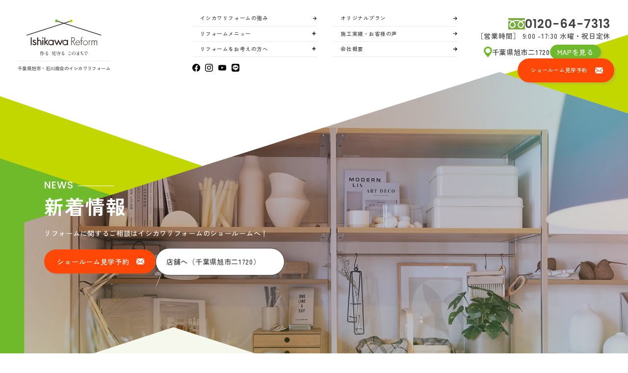

--- FILE ---
content_type: text/html; charset=UTF-8
request_url: https://ishikawa-reform.jp/news/report-blog/report/p6910/
body_size: 156292
content:
<!DOCTYPE html>
<html class="no-js" lang="ja">

<head>
        <!-- Google Tag Manager -->
<script>(function(w,d,s,l,i){w[l]=w[l]||[];w[l].push({'gtm.start':
new Date().getTime(),event:'gtm.js'});var f=d.getElementsByTagName(s)[0],
j=d.createElement(s),dl=l!='dataLayer'?'&l='+l:'';j.async=true;j.src=
'https://www.googletagmanager.com/gtm.js?id='+i+dl;f.parentNode.insertBefore(j,f);
})(window,document,'script','dataLayer','GTM-TFQR6GM');</script>
<!-- End Google Tag Manager -->    <meta charset="UTF-8">
  <meta http-equiv="X-UA-Compatible" content="IE=edge">
  <script>
    if (navigator.userAgent.match(/(iPhone|Android.*Mobile)/)) {
      document.head.insertAdjacentHTML('beforeend', '<meta name="viewport" content="width=device-width,initial-scale=1.0,maximum-scale=2.0,user-scalable=1">');
    } else {
      document.head.insertAdjacentHTML('beforeend', '<meta name="viewport" content="width=1440,maximum-scale=2.0,user-scalable=1">');
    }
  </script>
  <meta name="format-detection" content="telephone=no">
  <title>【香取市S様】リフォーム実例 / 水回り・LDK・和室・玄関 ｜ニュース/現場リポート｜イシカワリフォーム</title>
  <meta name='robots' content='index, follow, max-image-preview:large, max-snippet:-1, max-video-preview:-1' />

	<!-- This site is optimized with the Yoast SEO plugin v22.3 - https://yoast.com/wordpress/plugins/seo/ -->
	<link rel="canonical" href="https://ishikawa-reform.jp/news/report-blog/report/p6910/" />
	<meta property="og:locale" content="ja_JP" />
	<meta property="og:type" content="article" />
	<meta property="og:title" content="【香取市S様】リフォーム実例 / 水回り・LDK・和室・玄関 ｜ニュース/現場リポート｜イシカワリフォーム" />
	<meta property="og:description" content="将来的には近くに住む義父を迎え入れるためリフォームを決められたS様。当社ではキッチン、お風呂、玄関の交換と、LDK、和室の改装をお手伝いをさせていただきました。 「私たちにとって大変大きなリフォーム工事ということで、少し [&hellip;]" />
	<meta property="og:url" content="https://ishikawa-reform.jp/news/report-blog/report/p6910/" />
	<meta property="og:site_name" content="イシカワリフォーム / (株) 石川商会住宅機材" />
	<meta property="article:modified_time" content="2024-03-19T11:30:00+00:00" />
	<meta property="og:image" content="https://ishikawa-reform.jp/wp/wp-content/uploads/2022/06/IMG_8842.jpg" />
	<meta property="og:image:width" content="1181" />
	<meta property="og:image:height" content="787" />
	<meta property="og:image:type" content="image/jpeg" />
	<meta name="twitter:card" content="summary_large_image" />
	<meta name="twitter:label1" content="推定読み取り時間" />
	<meta name="twitter:data1" content="9分" />
	<script type="application/ld+json" class="yoast-schema-graph">{"@context":"https://schema.org","@graph":[{"@type":"WebPage","@id":"https://ishikawa-reform.jp/news/report-blog/report/p6910/","url":"https://ishikawa-reform.jp/news/report-blog/report/p6910/","name":"【香取市S様】リフォーム実例 / 水回り・LDK・和室・玄関 ｜ニュース/現場リポート｜イシカワリフォーム","isPartOf":{"@id":"https://ishikawa-reform.jp/#website"},"primaryImageOfPage":{"@id":"https://ishikawa-reform.jp/news/report-blog/report/p6910/#primaryimage"},"image":{"@id":"https://ishikawa-reform.jp/news/report-blog/report/p6910/#primaryimage"},"thumbnailUrl":"/wp/wp-content/uploads/2022/06/IMG_8842.jpg","datePublished":"2022-07-30T08:06:36+00:00","dateModified":"2024-03-19T11:30:00+00:00","breadcrumb":{"@id":"https://ishikawa-reform.jp/news/report-blog/report/p6910/#breadcrumb"},"inLanguage":"ja","potentialAction":[{"@type":"ReadAction","target":["https://ishikawa-reform.jp/news/report-blog/report/p6910/"]}]},{"@type":"ImageObject","inLanguage":"ja","@id":"https://ishikawa-reform.jp/news/report-blog/report/p6910/#primaryimage","url":"/wp/wp-content/uploads/2022/06/IMG_8842.jpg","contentUrl":"/wp/wp-content/uploads/2022/06/IMG_8842.jpg","width":1181,"height":787},{"@type":"BreadcrumbList","@id":"https://ishikawa-reform.jp/news/report-blog/report/p6910/#breadcrumb","itemListElement":[{"@type":"ListItem","position":1,"name":"HOME","item":"https://ishikawa-reform.jp/"},{"@type":"ListItem","position":2,"name":"新着情報","item":"https://ishikawa-reform.jp/news/"},{"@type":"ListItem","position":3,"name":"現場リポート・ブログ","item":"https://ishikawa-reform.jp/news/report-blog/"},{"@type":"ListItem","position":4,"name":"現場リポート","item":"https://ishikawa-reform.jp/news/report-blog/report/"},{"@type":"ListItem","position":5,"name":"【香取市S様】リフォーム実例 / 水回り・LDK・和室・玄関"}]},{"@type":"WebSite","@id":"https://ishikawa-reform.jp/#website","url":"https://ishikawa-reform.jp/","name":"イシカワリフォーム / (株) 石川商会住宅機材","description":"","potentialAction":[{"@type":"SearchAction","target":{"@type":"EntryPoint","urlTemplate":"https://ishikawa-reform.jp/?s={search_term_string}"},"query-input":"required name=search_term_string"}],"inLanguage":"ja"}]}</script>
	<!-- / Yoast SEO plugin. -->


<style id='classic-theme-styles-inline-css' type='text/css'>
/*! This file is auto-generated */
.wp-block-button__link{color:#fff;background-color:#32373c;border-radius:9999px;box-shadow:none;text-decoration:none;padding:calc(.667em + 2px) calc(1.333em + 2px);font-size:1.125em}.wp-block-file__button{background:#32373c;color:#fff;text-decoration:none}
</style>
<link rel="https://api.w.org/" href="https://ishikawa-reform.jp/wp-json/" /><link rel="alternate" type="application/json+oembed" href="https://ishikawa-reform.jp/wp-json/oembed/1.0/embed?url=https%3A%2F%2Fishikawa-reform.jp%2Fnews%2Freport-blog%2Freport%2Fp6910%2F" />
<link rel="alternate" type="text/xml+oembed" href="https://ishikawa-reform.jp/wp-json/oembed/1.0/embed?url=https%3A%2F%2Fishikawa-reform.jp%2Fnews%2Freport-blog%2Freport%2Fp6910%2F&#038;format=xml" />
      <script type="application/ld+json">
      {
        "@context": "http://schema.org",
        "@type": "WebSite",
        "url": "https://ishikawa-reform.jp",
        "potentialAction": {
          "@type": "SearchAction",
          "target": "https://ishikawa-reform.jp?s={search_term}",
          "query-input": "required name=search_term"
        }
      }
    </script>
    <link rel="stylesheet" href="https://ishikawa-reform.jp/wp/wp-content/themes/standard_sass/style.css">
  <link rel="stylesheet" href="https://ishikawa-reform.jp/wp/wp-content/themes/standard_sass/css/style.css">
  <link rel="stylesheet" media="print" href="https://ishikawa-reform.jp/wp/wp-content/themes/standard_sass/css/print.css">
  <link rel="stylesheet" href="https://ishikawa-reform.jp/wp/wp-content/themes/standard_sass/css/swiper.min.css">
  <link rel="shortcut icon" href="/favicon.ico">
  <link rel="apple-touch-icon" sizes="180x180" href="/apple-touch-icon.png">

  <!-- font -->
  <link rel="preconnect" href="https://fonts.googleapis.com">
  <link rel="preconnect" href="https://fonts.gstatic.com" crossorigin>
  <link href="https://fonts.googleapis.com/css2?family=Poppins:wght@500;600&family=Zen+Kaku+Gothic+New:wght@500;700&display=swap" rel="stylesheet">

        </head>


<body class="subpage single single-news single-news-6910 post-type-news pos-rel" id="top">
      <!-- Google Tag Manager (noscript) -->
<noscript><iframe src="https://www.googletagmanager.com/ns.html?id=GTM-TFQR6GM"
height="0" width="0" style="display:none;visibility:hidden"></iframe></noscript>
<!-- End Google Tag Manager (noscript) -->    <div class="common_cta--wrap">
    <a href="/showroom_reserve/" class="post--link" target="_blank" rel="noopener noreferrer"></a>
    <svg xmlns="http://www.w3.org/2000/svg" width="210.38" height="210.13" viewBox="0 0 210.38 210.13">
  <defs>
    <style>
      .circle-showroom-1 {
        fill: #ff5a2e;
        fill-rule: evenodd;
      }
    </style>
  </defs>
  <path id="circle-showroom.svg" class="circle-showroom-1" d="M5309.21,4609.5l-10.39.77-0.13-1.71,7.12-.52-7.35-2.65-0.09-1.18,6.89-3.71-7.12.52-0.13-1.7,10.4-.77,0.13,1.84-7.88,4.25,8.42,3.04Zm-3.78-14.18a5.7,5.7,0,0,1-5.38,1.12,5.006,5.006,0,0,1-2.26-1.5,5.636,5.636,0,0,1-1.09-5.25,5.144,5.144,0,0,1,1.47-2.29,5.714,5.714,0,0,1,5.38-1.12,5.105,5.105,0,0,1,2.25,1.51,5.364,5.364,0,0,1,1.22,2.48,5.438,5.438,0,0,1-.12,2.78A4.976,4.976,0,0,1,5305.43,4595.32Zm0.12-4.74a3.613,3.613,0,0,0-.83-1.71,3.246,3.246,0,0,0-1.57-.97,4.675,4.675,0,0,0-3.97.83,3.243,3.243,0,0,0-1.06,1.51,3.574,3.574,0,0,0-.09,1.9,3.536,3.536,0,0,0,.84,1.71,3.23,3.23,0,0,0,1.58.97,4.278,4.278,0,0,0,2.08.03,4.125,4.125,0,0,0,1.89-.86,3.153,3.153,0,0,0,1.05-1.51A3.679,3.679,0,0,0,5305.55,4590.58Zm-2.93-7.69a5.752,5.752,0,0,1-5.2,1.78,5,5,0,0,1-2.43-1.21,5.6,5.6,0,0,1-1.74-5.08,5.1,5.1,0,0,1,1.18-2.45,5.3,5.3,0,0,1,2.37-1.56,5.407,5.407,0,0,1,2.83-.22,5.069,5.069,0,0,1,2.42,1.22,5.64,5.64,0,0,1,1.74,5.08A5.1,5.1,0,0,1,5302.62,4582.89Zm-0.48-4.72a3.64,3.64,0,0,0-1.03-1.6,3.257,3.257,0,0,0-1.68-.77,4.281,4.281,0,0,0-2.06.23,4.364,4.364,0,0,0-1.78,1.09,3.266,3.266,0,0,0-.86,1.64,3.842,3.842,0,0,0,1.19,3.49,3.313,3.313,0,0,0,1.69.76,4.321,4.321,0,0,0,2.07-.23,4.26,4.26,0,0,0,1.77-1.09,3.219,3.219,0,0,0,.85-1.63A3.534,3.534,0,0,0,5302.14,4578.17Zm-4.39-6.71a3.212,3.212,0,0,1-1.93.26,3.041,3.041,0,0,1-1.81-1.17l-2.79,4.19-0.88-1.85,2.74-3.95-0.56-1.18-3.77,1.79-0.73-1.55,9.42-4.47,1.54,3.26a4.293,4.293,0,0,1,.49,2.01,2.859,2.859,0,0,1-.48,1.61A3.106,3.106,0,0,1,5297.75,4571.46Zm-0.03-4.08-0.81-1.7-3.16,1.49,0.81,1.71a1.972,1.972,0,0,0,1.06,1.1,1.708,1.708,0,0,0,1.37-.11,1.667,1.667,0,0,0,.94-0.98A2.024,2.024,0,0,0,5297.72,4567.38Zm-12.91-4.96,5.45-6.12-7.9,2.32-1.05-1.61,7.18-8.13,0.98,1.52-5.97,6.42,8.41-2.63,1.04,1.61-5.92,6.4,8.27-2.74,0.99,1.54-10.43,3.04Zm-1.75-11.93a5.486,5.486,0,0,1-2.54,1.26,5,5,0,0,1-2.71-.21,5.468,5.468,0,0,1-2.27-1.59,5.411,5.411,0,0,1-1.24-2.47,5,5,0,0,1,.18-2.71,5.688,5.688,0,0,1,4.16-3.6,5.071,5.071,0,0,1,2.7.23,5.358,5.358,0,0,1,2.27,1.57,5.478,5.478,0,0,1,1.24,2.49,5.068,5.068,0,0,1-.17,2.7A5.485,5.485,0,0,1,5283.06,4550.49Zm0.27-4.83a3.944,3.944,0,0,0-2.42-2.8,3.275,3.275,0,0,0-1.84-.08,4.325,4.325,0,0,0-1.83.98,4.419,4.419,0,0,0-1.24,1.67,3.341,3.341,0,0,0-.19,1.84,3.637,3.637,0,0,0,.85,1.71,3.535,3.535,0,0,0,1.57,1.08,3.222,3.222,0,0,0,1.85.08,4.756,4.756,0,0,0,3.07-2.65A3.3,3.3,0,0,0,5283.33,4545.66Zm-13.68-2.13,3.08-3.36-3.62-3.31-3.08,3.36-1.26-1.15,7.04-7.69,1.26,1.15-3.02,3.3,3.62,3.31,3.02-3.3,1.26,1.16-7.04,7.69Zm-3.48-13.14a1.344,1.344,0,0,0,.14-1.1,2,2,0,0,0-.8-1.11,1.851,1.851,0,0,0-1.19-.41,1.312,1.312,0,0,0-1.02.59,1.083,1.083,0,0,0-.23.81,2.088,2.088,0,0,0,.3.83,11.624,11.624,0,0,0,.76,1.05,13.427,13.427,0,0,1,1.02,1.46,2.89,2.89,0,0,1,.37,1.37,2.6,2.6,0,0,1-.58,1.54,2.857,2.857,0,0,1-1.24.95,3.006,3.006,0,0,1-1.67.17,4.02,4.02,0,0,1-1.8-.81,4.456,4.456,0,0,1-1.3-1.42,3.047,3.047,0,0,1-.44-1.62,2.617,2.617,0,0,1,.55-1.55l1.47,1.09a1.631,1.631,0,0,0-.23,1.21,1.908,1.908,0,0,0,.8,1.14,2.085,2.085,0,0,0,1.37.48,1.42,1.42,0,0,0,1.05-.59,1.189,1.189,0,0,0,.26-0.87,1.948,1.948,0,0,0-.31-0.87,11.221,11.221,0,0,0-.78-1.07,11.906,11.906,0,0,1-1.01-1.42,2.8,2.8,0,0,1-.36-1.34,2.493,2.493,0,0,1,.57-1.53,2.76,2.76,0,0,1,1.3-.99,2.807,2.807,0,0,1,1.63-.08,4.509,4.509,0,0,1,1.72.82,3.921,3.921,0,0,1,1.54,2.09,2.818,2.818,0,0,1-.37,2.31Zm-6.35,163.21a4.672,4.672,0,0,1,.75,2.17,3.6,3.6,0,0,1-.44,2.04,4.593,4.593,0,0,1-3.58,2.27,3.675,3.675,0,0,1-1.97-.46,4.379,4.379,0,0,1-1.56-1.53,5.959,5.959,0,0,1-.39-0.74l5.35-3.36a2.292,2.292,0,0,0-3.16-.6,2,2,0,0,0-1.04,2.02l-1.56.98a3.735,3.735,0,0,1,.15-2.31,4.023,4.023,0,0,1,1.68-1.91,4.235,4.235,0,0,1,2.08-.68,3.91,3.91,0,0,1,2.05.49A4.613,4.613,0,0,1,5259.82,4693.6Zm-1.12,1.57-3.88,2.43a1.962,1.962,0,0,0,1.38.93,2.445,2.445,0,0,0,1.69-.39,2.191,2.191,0,0,0,.98-1.28A2.35,2.35,0,0,0,5258.7,4695.17Zm-4.21-167.7-5.54-3.03a2.267,2.267,0,0,0,1.02,3.05,1.984,1.984,0,0,0,2.26-.08l1.62,0.89a3.77,3.77,0,0,1-2.09.98,3.909,3.909,0,0,1-2.49-.53,4.243,4.243,0,0,1-1.6-1.48,3.761,3.761,0,0,1-.57-2.02,4.6,4.6,0,0,1,.61-2.23,4.769,4.769,0,0,1,1.53-1.72,3.641,3.641,0,0,1,1.99-.61,4.39,4.39,0,0,1,2.14.58,4.2,4.2,0,0,1,1.59,1.44,3.681,3.681,0,0,1,.56,1.94,4.375,4.375,0,0,1-.57,2.11A5.133,5.133,0,0,1,5254.49,4527.47Zm-0.72-3.69a2.383,2.383,0,0,0-1.16-1.29,2.175,2.175,0,0,0-1.59-.23,2.342,2.342,0,0,0-1.39.97l4.01,2.2A1.93,1.93,0,0,0,5253.77,4523.78Zm-8.25,176.51a1.672,1.672,0,0,0-.94-0.8,1.936,1.936,0,0,0-1.39.15,2.055,2.055,0,0,0-1.09.96,1.423,1.423,0,0,0,0,1.21,1.232,1.232,0,0,0,.64.65,1.9,1.9,0,0,0,.9.15,10.957,10.957,0,0,0,1.32-.16,10.458,10.458,0,0,1,1.73-.18,2.709,2.709,0,0,1,1.35.34,2.488,2.488,0,0,1,1.05,1.24,2.723,2.723,0,0,1,.23,1.62,2.837,2.837,0,0,1-.72,1.46,4.634,4.634,0,0,1-1.56,1.1,3.914,3.914,0,0,1-2.58.32,2.805,2.805,0,0,1-1.83-1.45l1.73-.78a1.344,1.344,0,0,0,.89.67,1.939,1.939,0,0,0,1.35-.17,1.83,1.83,0,0,0,.95-0.83,1.3,1.3,0,0,0-.02-1.17,1.055,1.055,0,0,0-.59-0.6,1.944,1.944,0,0,0-.88-0.14,11.642,11.642,0,0,0-1.28.14,13.89,13.89,0,0,1-1.77.18,2.832,2.832,0,0,1-1.38-.35,2.482,2.482,0,0,1-1.06-1.25,2.917,2.917,0,0,1-.23-1.55,3.106,3.106,0,0,1,.67-1.54,4.069,4.069,0,0,1,1.59-1.18,4.674,4.674,0,0,1,1.87-.44,3.042,3.042,0,0,1,1.63.41,2.653,2.653,0,0,1,1.09,1.24Zm-1.27-174.33-1.56-.66,1.8-4.26a2.363,2.363,0,0,0,.15-1.78,2.223,2.223,0,0,0-2.8-1.18,2.34,2.34,0,0,0-1.18,1.34l-1.8,4.26-1.57-.67,4.32-10.22,1.57,0.67-1.47,3.49a2.933,2.933,0,0,1,1.33-.32,3.687,3.687,0,0,1,1.46.31,3.5,3.5,0,0,1,1.39,1.03,2.832,2.832,0,0,1,.61,1.56,3.993,3.993,0,0,1-.35,1.94Zm-6.31-9.97-1.91-.63-1.43,4.34a0.888,0.888,0,0,0-.01.7,1.077,1.077,0,0,0,.64.43l1,0.33-0.44,1.35-1.29-.42a2.612,2.612,0,0,1-1.51-1.07,2.193,2.193,0,0,1-.03-1.86l1.43-4.34-0.93-.31,0.44-1.32,0.93,0.3,0.64-1.95,1.64,0.54-0.64,1.95,1.9,0.63Zm-2.1,185.21,1.63-.54,3.25,9.91-1.62.53-1.4-4.25-4.66,1.54,1.4,4.24-1.62.54-3.26-9.9,1.62-.54,1.43,4.33,4.66-1.53Zm-8.53,12.77a5.286,5.286,0,0,1-2.48,1.2,5.432,5.432,0,0,1-2.78-.14,4.946,4.946,0,0,1-2.26-1.47,5.693,5.693,0,0,1-1.09-5.39,4.917,4.917,0,0,1,1.51-2.25,5.654,5.654,0,0,1,5.26-1.07,5.1,5.1,0,0,1,2.28,1.49,5.642,5.642,0,0,1,1.08,5.39A5.068,5.068,0,0,1,5227.31,4713.97Zm-0.04-4.73a4.363,4.363,0,0,0-.85-1.9,3.316,3.316,0,0,0-1.51-1.07,3.836,3.836,0,0,0-3.62.73,3.246,3.246,0,0,0-.97,1.57,4.7,4.7,0,0,0,.8,3.98,3.243,3.243,0,0,0,1.51,1.06,3.781,3.781,0,0,0,1.9.09,3.646,3.646,0,0,0,1.71-.82,3.188,3.188,0,0,0,.98-1.56A4.263,4.263,0,0,0,5227.27,4709.24Zm-0.84-191.54a3.921,3.921,0,0,1-1.82,1.18,4.53,4.53,0,0,1-2.23.1,4.309,4.309,0,0,1-1.97-.94,3.759,3.759,0,0,1-1.16-1.76,4.781,4.781,0,0,1,.89-4.39,3.806,3.806,0,0,1,1.77-1.17,4.642,4.642,0,0,1,4.21.83,3.8,3.8,0,0,1,1.19,1.77,4.335,4.335,0,0,1,.11,2.3A4.257,4.257,0,0,1,5226.43,4517.7Zm-0.77-3.98a2.315,2.315,0,0,0-.71-1.1,2.616,2.616,0,0,0-1.15-.55,2.446,2.446,0,0,0-1.26.07,2.213,2.213,0,0,0-1.06.75,3.314,3.314,0,0,0-.62,1.42,2.927,2.927,0,0,0,.27,2.16,2.273,2.273,0,0,0,1.54,1.05,2.6,2.6,0,0,0,1.27-.07,2.448,2.448,0,0,0,1.11-.74,3.054,3.054,0,0,0,.65-1.43A3.118,3.118,0,0,0,5225.66,4513.72Zm-7.55-2.6-2-.23-0.53,4.54a0.857,0.857,0,0,0,.14.69,1.093,1.093,0,0,0,.71.29l1.05,0.12-0.17,1.42-1.34-.16a2.641,2.641,0,0,1-1.7-.74,2.236,2.236,0,0,1-.4-1.82l0.53-4.54-0.97-.12,0.16-1.38,0.97,0.11,0.24-2.04,1.71,0.2-0.23,2.04,1.99,0.24Zm-0.83,205.4-1.81.11-2.66-8.35-1.84,8.61-1.91.11-2.67-8.3-1.68,8.56-1.82.1,2.47-10.58,1.93-.12,2.65,7.75,1.86-8.01,1.92-.13Zm-15.92-202.95a2.272,2.272,0,0,0,2.39,2.15,1.992,1.992,0,0,0,1.93-1.19l1.85-.03a3.679,3.679,0,0,1-1.33,1.89,4,4,0,0,1-2.43.77,4.193,4.193,0,0,1-2.13-.5,3.826,3.826,0,0,1-1.49-1.47,4.514,4.514,0,0,1-.57-2.24,4.777,4.777,0,0,1,.48-2.25,3.655,3.655,0,0,1,1.43-1.51,4.324,4.324,0,0,1,2.15-.56,4.13,4.13,0,0,1,2.09.47,3.641,3.641,0,0,1,1.45,1.41,4.3,4.3,0,0,1,.54,2.12,5.5,5.5,0,0,1-.04.84Zm3.87-2.96a2.45,2.45,0,0,0-1.65-.54,2.179,2.179,0,0,0-1.5.58,2.412,2.412,0,0,0-.73,1.54l4.58-.08A1.953,1.953,0,0,0,5205.23,4510.61Zm-5.08,206.51-3.59-.24a4.489,4.489,0,0,1-2-.56,2.949,2.949,0,0,1-1.17-1.21,3.195,3.195,0,0,1,.42-3.4,2.965,2.965,0,0,1,1.89-1.01l-2.28-4.49,2.04,0.14,2.11,4.33,1.3,0.09,0.29-4.16,1.7,0.11Zm-3.26-5.12a2,2,0,0,0-1.48.38,1.755,1.755,0,0,0-.57,1.25,1.658,1.658,0,0,0,.39,1.3,2.048,2.048,0,0,0,1.42.56l1.89,0.13,0.24-3.49Zm-1.18-199.4a2.349,2.349,0,0,0-.77-1.61,2.235,2.235,0,0,0-3.01.4,2.4,2.4,0,0,0-.34,1.76l0.61,4.58-1.68.22-0.61-4.58a2.4,2.4,0,0,0-.77-1.62,2.009,2.009,0,0,0-1.58-.39,2.032,2.032,0,0,0-1.43.79,2.41,2.41,0,0,0-.34,1.76l0.61,4.58-1.7.23-1.08-8.2,1.7-.22,0.12,0.94a2.731,2.731,0,0,1,.95-0.93,3.248,3.248,0,0,1,1.33-.46,3.619,3.619,0,0,1,1.81.18,2.9,2.9,0,0,1,1.35,1.05,2.747,2.747,0,0,1,1.01-1.34,3.442,3.442,0,0,1,1.63-.66,3.79,3.79,0,0,1,1.79.17,2.985,2.985,0,0,1,1.36,1.03,3.977,3.977,0,0,1,.69,1.85l0.64,4.83-1.68.22Zm-14.79,6.78a4.535,4.535,0,0,1-1.96,1.08,4.25,4.25,0,0,1-2.18.04,3.789,3.789,0,0,1-1.82-1.06,4.469,4.469,0,0,1-1.11-2.02,4.542,4.542,0,0,1-.05-2.31,3.889,3.889,0,0,1,1.07-1.84,4.391,4.391,0,0,1,1.94-1.07,4.445,4.445,0,0,1,2.2-.05,3.858,3.858,0,0,1,1.86,1.05,4.408,4.408,0,0,1,1.12,2.01,4.322,4.322,0,0,1,.03,2.31A3.922,3.922,0,0,1,5180.92,4519.38Zm-0.63-3.71a3.034,3.034,0,0,0-.73-1.38,2.277,2.277,0,0,0-1.12-.66,2.5,2.5,0,0,0-2.37.64,2.2,2.2,0,0,0-.62,1.14,3.207,3.207,0,0,0,.08,1.55,2.87,2.87,0,0,0,1.2,1.81,2.255,2.255,0,0,0,1.85.26,2.676,2.676,0,0,0,1.11-.63,2.511,2.511,0,0,0,.66-1.16A3.028,3.028,0,0,0,5180.29,4515.67Zm-4.94,186.57a5.432,5.432,0,0,1,2.35,1.45,5.1,5.1,0,0,1,1.28,2.4,5.519,5.519,0,0,1-.15,2.84,5.369,5.369,0,0,1-1.51,2.41,4.95,4.95,0,0,1-2.41,1.22,5.4,5.4,0,0,1-2.76-.15,5.335,5.335,0,0,1-2.36-1.46,4.966,4.966,0,0,1-1.27-2.39,5.286,5.286,0,0,1,.15-2.83,5.5,5.5,0,0,1,1.5-2.41,4.983,4.983,0,0,1,2.41-1.24A5.349,5.349,0,0,1,5175.35,4702.24Zm-2.35,1.31a3.31,3.31,0,0,0-1.61.91,4.446,4.446,0,0,0-1.05,1.8,4.383,4.383,0,0,0-.17,2.07,3.256,3.256,0,0,0,.81,1.65,3.883,3.883,0,0,0,3.52,1.11,3.23,3.23,0,0,0,1.61-.89,4.792,4.792,0,0,0,1.22-3.87,3.32,3.32,0,0,0-.81-1.67A3.861,3.861,0,0,0,5173,4703.55Zm-8.04-181.78a3.358,3.358,0,0,0,1.67.79,3.675,3.675,0,0,0,1.89-.24,3.413,3.413,0,0,0,1.4-.99,2.765,2.765,0,0,0,.6-1.56l1.91-.76a4.669,4.669,0,0,1-.9,2.84,5.55,5.55,0,0,1-2.46,1.85,5.347,5.347,0,0,1-2.75.35,5.129,5.129,0,0,1-2.49-1.06,5.217,5.217,0,0,1-1.67-2.29,5.287,5.287,0,0,1-.35-2.81,5.167,5.167,0,0,1,1.1-2.48,5.469,5.469,0,0,1,2.24-1.62,5.6,5.6,0,0,1,3.06-.33,4.66,4.66,0,0,1,2.6,1.47l-1.91.75a2.787,2.787,0,0,0-1.5-.73,3.422,3.422,0,0,0-1.7.24,3.586,3.586,0,0,0-1.54,1.11,3.245,3.245,0,0,0-.69,1.71,4.338,4.338,0,0,0,.32,2.05A4.2,4.2,0,0,0,5164.96,4521.77Zm-1.84,175.77,1.07,0.5-0.13,7.82,3.03-6.46,1.54,0.72-4.42,9.44-1.67-.78,0.15-8.95-6.76,5.85-1.66-.77,4.42-9.44,1.55,0.72-3.03,6.47Zm-7.85-171.96a1.545,1.545,0,1,1,.59-2.1A1.54,1.54,0,0,1,5155.27,4525.58Zm-3.61,6.99-4.17-5.8,1.58,7.65-0.96.69-6.76-3.93,4.17,5.8-1.39.99-6.08-8.47,1.5-1.07,7.74,4.5-1.81-8.76,1.49-1.07,6.08,8.47Zm-11.04,5.16a4.994,4.994,0,0,1-.11,2.71,5.58,5.58,0,0,1-3.91,3.67,5.03,5.03,0,0,1-2.72-.06,5.668,5.668,0,0,1-3.76-4.01,5.088,5.088,0,0,1,.11-2.71,5.426,5.426,0,0,1,1.49-2.33,5.323,5.323,0,0,1,2.43-1.34,4.955,4.955,0,0,1,2.7.06,5.429,5.429,0,0,1,2.4,1.52A5.492,5.492,0,0,1,5140.62,4537.73Zm-1.6.5a4.681,4.681,0,0,0-2.77-2.95,3.228,3.228,0,0,0-1.84-.11,3.573,3.573,0,0,0-1.66.92,3.615,3.615,0,0,0-1.03,1.61,3.2,3.2,0,0,0-.01,1.84,4.266,4.266,0,0,0,1.05,1.79,4.4,4.4,0,0,0,1.72,1.17,3.352,3.352,0,0,0,1.85.11,3.517,3.517,0,0,0,1.67-.92,3.594,3.594,0,0,0,1.02-1.6A3.27,3.27,0,0,0,5139.02,4538.23Zm-7.09,7.89a5.088,5.088,0,0,1,.23,2.7,5.374,5.374,0,0,1-1.2,2.51,5.293,5.293,0,0,1-2.23,1.62,5.014,5.014,0,0,1-2.71.27,5.637,5.637,0,0,1-4.22-3.51,5.071,5.071,0,0,1-.23-2.7,5.521,5.521,0,0,1,1.19-2.5,5.44,5.44,0,0,1,2.25-1.63,4.943,4.943,0,0,1,2.69-.27,5.407,5.407,0,0,1,2.56,1.21A5.485,5.485,0,0,1,5131.93,4546.12Zm-4.64-1.89a3.194,3.194,0,0,0-1.84.12,3.66,3.66,0,0,0-1.53,1.12,3.583,3.583,0,0,0-.83,1.72,3.323,3.323,0,0,0,.22,1.83,4.291,4.291,0,0,0,1.26,1.64,4.4,4.4,0,0,0,1.86.95,3.315,3.315,0,0,0,1.85-.11,3.871,3.871,0,0,0,2.36-2.84,3.353,3.353,0,0,0-.23-1.84A4.713,4.713,0,0,0,5127.29,4544.23Zm-5.64,12.13,5.02,0.22-1.12,1.71-4.8-.29-0.72,1.09,3.48,2.29-0.94,1.43-8.7-5.73,1.98-3.01a4.358,4.358,0,0,1,1.46-1.47,2.906,2.906,0,0,1,1.63-.42,3.05,3.05,0,0,1,1.54.52,3.093,3.093,0,0,1,1.22,1.52A2.992,2.992,0,0,1,5121.65,4556.36Zm-1.33-1.07a1.922,1.922,0,0,0-2.13-1.42,2.033,2.033,0,0,0-1.18.97l-1.04,1.58,2.92,1.92,1.04-1.58A1.985,1.985,0,0,0,5120.32,4555.29Zm-0.85,13.16-8.05-1.49,6.07,5.54-0.82,1.74-10.68-1.91,0.79-1.64,8.58,1.78-6.61-5.82,0.84-1.73,8.55,1.74-6.65-5.65,0.81-1.65,8.02,7.35Zm-9.29,7.67a5.333,5.333,0,0,1,2.41,1.52,4.95,4.95,0,0,1,1.22,2.41,5.391,5.391,0,0,1-.17,2.78,5.5,5.5,0,0,1-1.47,2.34,5.13,5.13,0,0,1-2.41,1.25,5.624,5.624,0,0,1-5.23-1.68,5.114,5.114,0,0,1-1.22-2.42,5.521,5.521,0,0,1,.17-2.76,5.43,5.43,0,0,1,1.48-2.35,4.994,4.994,0,0,1,2.39-1.26A5.387,5.387,0,0,1,5110.18,4576.12Zm-5.27,3.9a3.654,3.654,0,0,0-.12,1.9,3.172,3.172,0,0,0,.88,1.61,4.356,4.356,0,0,0,1.79,1.06,4.434,4.434,0,0,0,2.08.19,3.346,3.346,0,0,0,1.67-.8,3.609,3.609,0,0,0,1.01-1.61,3.654,3.654,0,0,0,.12-1.9,3.357,3.357,0,0,0-.9-1.62,4.356,4.356,0,0,0-1.79-1.06,4.287,4.287,0,0,0-2.07-.18,3.2,3.2,0,0,0-1.66.8A3.555,3.555,0,0,0,5104.91,4580.02Zm6.31,11.19-4.48-.87-0.93,4.82,4.47,0.87-0.32,1.68-10.24-2,0.33-1.68,4.39,0.86,0.94-4.82-4.39-.85,0.32-1.68,10.24,1.99Zm-9.23,7.94-0.16,1.88a1.334,1.334,0,0,0-1.02.45,2,2,0,0,0-.52,1.26,1.77,1.77,0,0,0,.27,1.23,1.292,1.292,0,0,0,1.03.56,1.068,1.068,0,0,0,.81-0.22,2.041,2.041,0,0,0,.55-0.7,11.313,11.313,0,0,0,.5-1.19,12.684,12.684,0,0,1,.72-1.63,2.891,2.891,0,0,1,.97-1.03,2.575,2.575,0,0,1,1.62-.31,2.831,2.831,0,0,1,1.45.56,3.025,3.025,0,0,1,1.02,1.34,4.008,4.008,0,0,1,.25,1.96,4.749,4.749,0,0,1-.53,1.85,3.1,3.1,0,0,1-1.16,1.22,2.644,2.644,0,0,1-1.61.34l0.17-1.83a1.6,1.6,0,0,0,1.15-.43,1.86,1.86,0,0,0,.55-1.28,2.066,2.066,0,0,0-.3-1.41,1.388,1.388,0,0,0-1.06-.59,1.147,1.147,0,0,0-.88.23,2.012,2.012,0,0,0-.57.71,10.526,10.526,0,0,0-.5,1.23,10.6,10.6,0,0,1-.7,1.6,2.7,2.7,0,0,1-.95,1.01,2.527,2.527,0,0,1-1.6.31,2.731,2.731,0,0,1-1.52-.59,2.82,2.82,0,0,1-.92-1.35,4.642,4.642,0,0,1-.2-1.9,3.919,3.919,0,0,1,.98-2.4A2.772,2.772,0,0,1,5101.99,4599.15Zm4.56,15.33-0.08-1.84a3.612,3.612,0,0,1,1.92,1.27,3.978,3.978,0,0,1,.85,2.4,4.225,4.225,0,0,1-.44,2.14,3.719,3.719,0,0,1-1.43,1.54,4.584,4.584,0,0,1-2.21.64,4.638,4.638,0,0,1-2.27-.42,3.6,3.6,0,0,1-1.56-1.38,4.46,4.46,0,0,1-.62-2.12,4.183,4.183,0,0,1,.41-2.11,3.58,3.58,0,0,1,1.37-1.49,4.271,4.271,0,0,1,2.09-.61,5.674,5.674,0,0,1,.84.02l0.3,6.31a2.271,2.271,0,0,0,1.55-.81,2.33,2.33,0,0,0,.53-1.65A2.011,2.011,0,0,0,5106.55,4614.48Zm-2.42-.17a1.983,1.983,0,0,0-1.49.74,2.464,2.464,0,0,0-.49,1.66,2.226,2.226,0,0,0,.63,1.49,2.392,2.392,0,0,0,1.56.68Zm-2,13.62a3.6,3.6,0,0,1-.5-1.4,3.429,3.429,0,0,1,.16-1.73,2.847,2.847,0,0,1,1.01-1.33,4.015,4.015,0,0,1,1.84-.71l4.82-.71,0.25,1.68-4.57.67a2.455,2.455,0,0,0-1.61.8,2.254,2.254,0,0,0,.45,3.01,2.365,2.365,0,0,0,1.76.3l4.57-.67,0.25,1.69-10.98,1.62-0.25-1.69,3.76-.55A2.818,2.818,0,0,1,5102.13,4627.93Zm0.73,5.01,1.36-.32,0.46,1.96,4.45-1.03a0.841,0.841,0,0,0,.6-0.36,1.071,1.071,0,0,0,.03-0.77l-0.23-1.02,1.39-.33,0.3,1.32a2.593,2.593,0,0,1-.13,1.84,2.192,2.192,0,0,1-1.57,1l-4.46,1.03,0.23,0.95-1.36.32-0.22-.95-2.01.46-0.39-1.68,2.01-.46Zm4.6,10.14a4.717,4.717,0,0,1,4.21-1.52,3.9,3.9,0,0,1,1.94.95,4.536,4.536,0,0,1,1.25,1.85,4.286,4.286,0,0,1,.22,2.17,3.887,3.887,0,0,1-.9,1.91,4.887,4.887,0,0,1-4.21,1.52,3.891,3.891,0,0,1-1.93-.91,4.644,4.644,0,0,1-1.47-4.03A3.882,3.882,0,0,1,5107.46,4643.08Zm0.76,3.65a2.365,2.365,0,0,0,.71,1.04,2.229,2.229,0,0,0,1.19.52,3.331,3.331,0,0,0,1.54-.21,2.915,2.915,0,0,0,1.7-1.35,2.2,2.2,0,0,0,.1-1.86,2.571,2.571,0,0,0-.72-1.06,2.371,2.371,0,0,0-1.21-.55,3,3,0,0,0-1.56.18,3.141,3.141,0,0,0-1.31.85,2.367,2.367,0,0,0-.57,1.18A2.463,2.463,0,0,0,5108.22,4646.73Zm0.88,5.94,1.26-.58,0.84,1.83,4.16-1.91a0.887,0.887,0,0,0,.52-0.48,1.08,1.08,0,0,0-.13-0.76l-0.44-.95,1.3-.6,0.56,1.23a2.6,2.6,0,0,1,.25,1.84,2.24,2.24,0,0,1-1.34,1.29l-4.16,1.9,0.41,0.89-1.27.58-0.41-.89-1.86.86-0.72-1.57,1.86-.85Zm7.97,7.43a5.3,5.3,0,0,1,.75-0.38l3.3,5.38a2.289,2.289,0,0,0,.97-1.45,2.356,2.356,0,0,0-.33-1.7,2.018,2.018,0,0,0-2.01-1.06l-0.96-1.57a3.642,3.642,0,0,1,2.3.18,3.941,3.941,0,0,1,1.89,1.7,4.208,4.208,0,0,1,.66,2.09,3.836,3.836,0,0,1-.51,2.03,4.573,4.573,0,0,1-1.64,1.63,4.671,4.671,0,0,1-2.18.73,3.644,3.644,0,0,1-2.03-.46,4.553,4.553,0,0,1-2.23-3.61,3.549,3.549,0,0,1,.48-1.96A4.388,4.388,0,0,1,5117.07,4660.1Zm-0.1,4.87a2.244,2.244,0,0,0,1.27,1,2.341,2.341,0,0,0,1.69-.16l-2.39-3.9a1.968,1.968,0,0,0-.94,1.37A2.439,2.439,0,0,0,5116.97,4664.97Zm5.07,4.33,3.79-3.07,1.06,1.32-3.59,2.9a2.411,2.411,0,0,0-.97,1.51,1.97,1.97,0,0,0,.49,1.55,2.054,2.054,0,0,0,1.42.81,2.4,2.4,0,0,0,1.68-.64l3.59-2.9,1.06,1.32-3.59,2.9a2.417,2.417,0,0,0-.97,1.5,1.981,1.981,0,0,0,.49,1.56,2.054,2.054,0,0,0,1.42.81,2.4,2.4,0,0,0,1.68-.64l3.59-2.9,1.07,1.33-6.42,5.19-1.08-1.33,0.74-.59a2.75,2.75,0,0,1-1.29-.33,3.317,3.317,0,0,1-1.09-.89,3.622,3.622,0,0,1-.79-1.64,2.922,2.922,0,0,1,.19-1.7,2.739,2.739,0,0,1-1.66-.16,3.348,3.348,0,0,1-1.42-1.05,3.734,3.734,0,0,1-.79-1.61,3.016,3.016,0,0,1,.17-1.7A3.882,3.882,0,0,1,5122.04,4669.3Zm10.64,11.49a4.259,4.259,0,0,1,1.95-1.23,3.964,3.964,0,0,1,2.16-.03,4.472,4.472,0,0,1,1.94,1.11,4.194,4.194,0,0,1,1.17,1.84,3.782,3.782,0,0,1,.04,2.11,4.846,4.846,0,0,1-3.09,3.24,3.767,3.767,0,0,1-2.13.04,4.431,4.431,0,0,1-1.92-1.09,4.335,4.335,0,0,1-1.19-1.86,3.759,3.759,0,0,1-.07-2.13A4.465,4.465,0,0,1,5132.68,4680.79Zm0.49,3.86a2.483,2.483,0,0,0,.68,1.07,2.421,2.421,0,0,0,1.1.62,2.284,2.284,0,0,0,1.29-.07,3.139,3.139,0,0,0,1.29-.88,2.874,2.874,0,0,0,.92-1.96,2.216,2.216,0,0,0-.74-1.71,2.549,2.549,0,0,0-1.12-.63,2.42,2.42,0,0,0-1.33.04,3.012,3.012,0,0,0-1.31.87,3.11,3.11,0,0,0-.8,1.34A2.329,2.329,0,0,0,5133.17,4684.65Zm6.73,7.08a2.734,2.734,0,0,0,.15,1.66,3.363,3.363,0,0,0,1.08,1.32,3.647,3.647,0,0,0,1.76.75,3.376,3.376,0,0,0,1.81-.3,4.724,4.724,0,0,0,2.45-3.23,3.28,3.28,0,0,0-.21-1.84,3.579,3.579,0,0,0-1.18-1.49,3.3,3.3,0,0,0-1.57-.68,2.817,2.817,0,0,0-1.64.3l-1.64-1.24a4.556,4.556,0,0,1,2.89-.7,5.427,5.427,0,0,1,2.85,1.14,5.3,5.3,0,0,1,1.73,2.16,5.023,5.023,0,0,1,.4,2.68,5.645,5.645,0,0,1-3.32,4.38,5.02,5.02,0,0,1-2.68.34,5.684,5.684,0,0,1-4.42-3.51,4.6,4.6,0,0,1-.1-2.98Zm12.48,4.71a1.546,1.546,0,1,1-2.13.51A1.543,1.543,0,0,1,5152.38,4696.44Zm29.35,10.33a5.013,5.013,0,0,1,2.24-1.52,5.616,5.616,0,0,1,5.28.96,5,5,0,0,1,1.56,2.22,5.419,5.419,0,0,1,.21,2.84,5.315,5.315,0,0,1-1.19,2.57,5.1,5.1,0,0,1-2.25,1.52,5.642,5.642,0,0,1-5.28-.96,5.118,5.118,0,0,1-1.56-2.22A5.72,5.72,0,0,1,5181.73,4706.77Zm0.63,4.97a3.265,3.265,0,0,0,1,1.55,3.958,3.958,0,0,0,3.63.66,3.2,3.2,0,0,0,1.49-1.09,4.249,4.249,0,0,0,.81-1.91,4.37,4.37,0,0,0-.08-2.08,3.312,3.312,0,0,0-1.01-1.56,3.871,3.871,0,0,0-3.63-.66,3.4,3.4,0,0,0-1.49,1.1,4.4,4.4,0,0,0-.81,1.92A4.2,4.2,0,0,0,5182.36,4711.74Zm77.9-23.61,2.84,3.64a2.379,2.379,0,0,0,1.48,1.01,2.012,2.012,0,0,0,1.56-.46,2.037,2.037,0,0,0,.84-1.4,2.412,2.412,0,0,0-.6-1.69l-2.84-3.65,1.36-1.05,6.8,8.77-1.35,1.05-2.33-3a2.85,2.85,0,0,1-.37,1.31,3.737,3.737,0,0,1-.98,1.13,3.559,3.559,0,0,1-1.58.71,2.913,2.913,0,0,1-1.66-.23,3.99,3.99,0,0,1-1.52-1.25l-2.99-3.85Zm10.43,0.42,1.49-1.36-3.09-3.38a0.853,0.853,0,0,0-.61-0.34,0.993,0.993,0,0,0-.68.35l-0.78.71-0.96-1.06,1-.91a2.557,2.557,0,0,1,1.67-.79,2.2,2.2,0,0,1,1.63.88l3.09,3.38,0.72-.66,0.94,1.03-0.72.66,1.39,1.51-1.28,1.17-1.38-1.52-1.49,1.36Zm4.03-13.05a4.391,4.391,0,0,1,1.01-1.99,4.117,4.117,0,0,1,1.78-1.25,3.752,3.752,0,0,1,2.1-.15,4.606,4.606,0,0,1,2.06,1.05,4.463,4.463,0,0,1,1.33,1.88,3.871,3.871,0,0,1,.15,2.13,4.67,4.67,0,0,1-2.8,3.25,3.912,3.912,0,0,1-2.12.17,4.391,4.391,0,0,1-2.06-1.04,4.188,4.188,0,0,1-1.32-1.89A3.88,3.88,0,0,1,5274.72,4675.5Zm1.67,1.45a3.014,3.014,0,0,0,.92,1.27,3.1,3.1,0,0,0,1.38.73,2.314,2.314,0,0,0,1.31-.08,2.565,2.565,0,0,0,1.6-1.86,2.23,2.23,0,0,0-.13-1.29,3.2,3.2,0,0,0-.94-1.24,2.885,2.885,0,0,0-2.01-.83,2.278,2.278,0,0,0-1.67.83,2.728,2.728,0,0,0-.57,1.14A2.444,2.444,0,0,0,5276.39,4676.95Zm5.76-7.61a0.843,0.843,0,0,0-.67-0.22,1.13,1.13,0,0,0-.6.48l-0.62.85-1.15-.84,0.8-1.09a2.547,2.547,0,0,1,1.47-1.11,2.259,2.259,0,0,1,1.79.53l3.69,2.7,0.58-.79,1.12,0.83-0.57.78,1.66,1.22-1.02,1.39-1.66-1.21-1.18,1.62-1.13-.82,1.18-1.63Zm5.54-5.93,3.09-5.51a2.29,2.29,0,0,0-1.75-.14,2.314,2.314,0,0,0-1.31,1.12,2,2,0,0,0,.05,2.27l-0.9,1.61a3.72,3.72,0,0,1-.97-2.1,4.017,4.017,0,0,1,.56-2.48,4.264,4.264,0,0,1,1.5-1.59,3.692,3.692,0,0,1,2.03-.55,4.569,4.569,0,0,1,2.22.63,4.664,4.664,0,0,1,1.7,1.55,3.678,3.678,0,0,1,.59,2,4.25,4.25,0,0,1-.6,2.13,4.188,4.188,0,0,1-1.46,1.57,3.524,3.524,0,0,1-1.95.54,4.289,4.289,0,0,1-2.1-.59A6.074,6.074,0,0,1,5287.69,4663.41Zm3.7-.68a2.451,2.451,0,0,0,1.3-1.15,2.227,2.227,0,0,0,.25-1.59,2.42,2.42,0,0,0-.96-1.4l-2.24,3.99A1.93,1.93,0,0,0,5291.39,4662.73Zm-1.94-9.46,0.63-1.57,4.29,1.71a2.385,2.385,0,0,0,1.78.11,1.957,1.957,0,0,0,1.12-1.18,2.034,2.034,0,0,0,.01-1.64,2.368,2.368,0,0,0-1.37-1.15l-4.29-1.71,0.63-1.58,4.29,1.72a2.384,2.384,0,0,0,1.78.11,1.975,1.975,0,0,0,1.12-1.19,2.01,2.01,0,0,0,.01-1.63,2.4,2.4,0,0,0-1.37-1.15l-4.29-1.72,0.63-1.58,7.68,3.06-0.64,1.59-0.88-.35a2.749,2.749,0,0,1,.35,1.28,3.384,3.384,0,0,1-.25,1.39,3.676,3.676,0,0,1-1.04,1.49,2.864,2.864,0,0,1-1.58.66,2.826,2.826,0,0,1,.68,1.53,3.488,3.488,0,0,1-.23,1.75,3.6,3.6,0,0,1-1.02,1.47,2.921,2.921,0,0,1-1.57.69,3.919,3.919,0,0,1-1.94-.3Zm9.36-13.12a4.358,4.358,0,0,1-2.03-1.1,4,4,0,0,1-1.09-1.87,4.476,4.476,0,0,1,.02-2.24,4.265,4.265,0,0,1,1.03-1.92,3.826,3.826,0,0,1,1.82-1.07,4.835,4.835,0,0,1,4.33,1.1,3.826,3.826,0,0,1,1.09,1.84,4.6,4.6,0,0,1-1.05,4.16,3.831,3.831,0,0,1-1.82,1.1A4.48,4.48,0,0,1,5298.81,4640.15Zm3.72-3.44a2.485,2.485,0,0,0,0-1.27,2.3,2.3,0,0,0-.7-1.09,3.189,3.189,0,0,0-1.39-.69,2.858,2.858,0,0,0-2.17.16,2.223,2.223,0,0,0-1.12,1.49,2.485,2.485,0,0,0,0,1.27,2.349,2.349,0,0,0,.69,1.14,2.928,2.928,0,0,0,1.39.72,3.121,3.121,0,0,0,1.57.04,2.344,2.344,0,0,0,1.13-.66A2.512,2.512,0,0,0,5302.53,4636.71Zm0.24-21.42a1.546,1.546,0,1,1,1.49,1.59A1.552,1.552,0,0,1,5302.77,4615.29Zm3.39,12.24a3.316,3.316,0,0,0,.63-1.59,3.593,3.593,0,0,0-.22-1.89,3.218,3.218,0,0,0-1.15-1.44,4.221,4.221,0,0,0-1.95-.72,4.349,4.349,0,0,0-2.06.18,3.307,3.307,0,0,0-1.5,1.08,3.509,3.509,0,0,0-.72,1.77,3.409,3.409,0,0,0,.18,1.7,2.737,2.737,0,0,0,1.07,1.28l-0.28,2.04a4.654,4.654,0,0,1-2.03-2.18,5.727,5.727,0,0,1,.62-5.61,5.062,5.062,0,0,1,2.14-1.66,5.645,5.645,0,0,1,5.44.73,5.205,5.205,0,0,1,1.63,2.17,5.753,5.753,0,0,1-.89,5.58,4.686,4.686,0,0,1-2.55,1.55l0.27-2.03A2.76,2.76,0,0,0,5306.16,4627.53Z" transform="translate(-5098.84 -4507.25)"/>
</svg>
    <div class="common_cta flex flex-a-ctr flex-j-ctr flex-column gap16">
      <img src="/wp/wp-content/themes/standard_sass/images/common/icon-shop.svg" width="100" height="93" alt="ショールーム見学予約" loading="lazy"/>
      <p class="common_cta--txt">ショールーム<br>見学予約</p>
    </div>
  </div>

  <svg aria-hidden="true" style="position: absolute; width: 0; height: 0; overflow: hidden;" version="1.1" xmlns="http://www.w3.org/2000/svg" xmlns:xlink="http://www.w3.org/1999/xlink">
<defs>
<symbol id="icon-tel" viewBox="0 0 24 24.02">
<title>tel</title>
<path d="m18.25,15.88c-.61-.7-1.68-.77-2.38-.16-.06.05-.11.1-.16.16-.59.59-1.19,1.18-1.77,1.78-.11.16-.33.2-.49.09-.39-.21-.8-.38-1.16-.61-1.7-1.1-3.2-2.46-4.45-4.05-.65-.77-1.19-1.63-1.59-2.55-.09-.16-.05-.36.09-.47.59-.58,1.17-1.16,1.76-1.75.72-.6.81-1.68.21-2.4-.07-.08-.14-.15-.22-.21-.46-.47-.93-.92-1.39-1.39s-.95-.97-1.44-1.44c-.61-.7-1.68-.77-2.38-.16-.06.05-.11.1-.16.16-.6.59-1.18,1.2-1.78,1.78C.37,5.17.05,5.87,0,6.61c-.05,1.22.17,2.44.64,3.56.9,2.34,2.2,4.51,3.84,6.4,2.16,2.59,4.84,4.69,7.87,6.16,1.35.71,2.84,1.14,4.36,1.27,1.03.12,2.05-.27,2.74-1.04.51-.58,1.08-1.09,1.62-1.64.72-.61.81-1.68.2-2.4-.06-.07-.12-.13-.19-.19-.95-.95-1.9-1.9-2.86-2.85Zm-.95-3.98l1.84-.32c-.29-1.68-1.09-3.23-2.3-4.44-1.27-1.28-2.92-2.1-4.7-2.34l-.26,1.85c2.76.38,4.95,2.51,5.42,5.25h0Zm2.88-8.01C18.08,1.77,15.34.4,12.38,0l-.26,1.85c5.1.72,9.16,4.65,10.04,9.73l1.84-.31c-.48-2.8-1.82-5.38-3.83-7.38Z"></path>
</symbol>
<symbol id="icon-mail" viewBox="0 0 22 16">
<title>mail</title>
<path d="M-0.000,-0.001 L-0.000,16.001 L22.000,16.001 L22.000,-0.001 L-0.000,-0.001 ZM19.353,1.333 L10.999,7.812 L2.648,1.333 L19.353,1.333 ZM1.375,14.667 L1.375,2.054 L10.999,9.519 L20.624,2.054 L20.624,14.667 L1.375,14.667 Z"></path>
</symbol>
<symbol id="icon-new_tab" viewBox="0 0 32 32">
<title>new_tab</title>
<path d="M6 0v26h26v-26h-26zM29.5 23.5h-21v-21h21v21z"></path>
<path d="M2.5 29.5v-23.5h-2.5v26h26v-2.5h-2.5z"></path>
<path d="M14.551 19.552l7.366-7.366v5.3h2.5v-9.567h-9.567v2.5h5.3l-7.366 7.366z"></path>
</symbol>
<symbol id="icon-pdf" viewBox="0 0 73 32">
<title>pdf</title>
<path d="M7.273 0h58.182c4.017 0 7.273 3.256 7.273 7.273v0 17.455c0 4.017-3.256 7.273-7.273 7.273v0h-58.182c-4.017 0-7.273-3.256-7.273-7.273v0-17.455c0-4.017 3.256-7.273 7.273-7.273v0zM19.418 19.276c0.101 0.005 0.219 0.008 0.338 0.008 1.762 0 3.38-0.613 4.654-1.638l-0.014 0.011c1.174-0.998 1.914-2.477 1.914-4.128 0-0.077-0.002-0.153-0.005-0.229l0 0.011c0.006-0.091 0.010-0.197 0.010-0.304 0-1.474-0.672-2.791-1.725-3.662l-0.008-0.006c-1.264-0.863-2.824-1.377-4.505-1.377-0.194 0-0.387 0.007-0.578 0.020l0.026-0.001h-6.481v17.126h3.75v-5.83h2.618zM18.055 10.673c0.184-0.020 0.397-0.031 0.612-0.031 1.052 0 2.041 0.268 2.903 0.741l-0.031-0.016c0.542 0.447 0.885 1.119 0.885 1.871 0 0.054-0.002 0.107-0.005 0.16l0-0.007c0.006 0.072 0.010 0.155 0.010 0.24 0 0.847-0.355 1.611-0.923 2.152l-0.001 0.001c-0.879 0.512-1.935 0.815-3.062 0.815-0.236 0-0.469-0.013-0.698-0.039l0.028 0.003h-1.002v-5.888h1.284zM34.419 25.105c0.168 0.007 0.365 0.012 0.562 0.012 1.787 0 3.494-0.347 5.056-0.976l-0.091 0.032c1.388-0.647 2.507-1.674 3.248-2.949l0.019-0.035c0.769-1.287 1.223-2.838 1.223-4.495 0-0.048-0-0.096-0.001-0.143l0 0.007c0.003-0.093 0.005-0.203 0.005-0.313 0-1.644-0.439-3.186-1.205-4.515l0.023 0.044c-0.76-1.257-1.856-2.242-3.166-2.846l-0.045-0.018c-1.497-0.599-3.232-0.946-5.048-0.946-0.22 0-0.438 0.005-0.655 0.015l0.031-0.001h-5.353v17.127h5.398zM34.612 10.673q5.898 0 5.898 5.852 0 5.887-5.898 5.887h-1.843v-11.738h1.841zM59.385 7.98h-11.978v17.126h3.75v-7.651h7.455v-2.826h-7.478v-3.807h8.25v-2.842z"></path>
</symbol>
<symbol id="icon-facebook" viewBox="0 0 1024 1024">
<title>facebook</title>
<path d="M1024,512C1024,229.2,794.8,0,512,0S0,229.2,0,512c0,255.6,187.2,467.4,432,505.8V660H302V512h130V399.2
	C432,270.9,508.4,200,625.4,200c56,0,114.6,10,114.6,10v126h-64.6c-63.6,0-83.4,39.5-83.4,80v96h142l-22.7,148H592v357.8
	C836.8,979.4,1024,767.6,1024,512z"/>
</symbol>
<symbol id="icon-x" viewBox="0 0 17.61 18">
<title>x</title>
<path d="m10.48,7.62L17.04,0h-1.55l-5.69,6.62L5.24,0H0l6.88,10.01L0,18h1.55l6.01-6.99,4.8,6.99h5.24l-7.13-10.38h0Zm-2.13,2.47l-.7-1L2.11,1.17h2.39l4.47,6.4.7,1,5.82,8.32h-2.39l-4.75-6.79h0Z"/>
</symbol>
<symbol id="icon-instagram" viewBox="0 0 503.8 503.8">
<title>instagram</title>
	<path d="M251.9,45.4c67.3,0,75.2,0.3,101.8,1.5c24.6,1.1,37.9,5.2,46.8,8.7c11.8,4.6,20.2,10,29,18.8
		c8.8,8.8,14.3,17.2,18.8,29c3.4,8.9,7.6,22.2,8.7,46.8c1.2,26.6,1.5,34.5,1.5,101.8s-0.3,75.2-1.5,101.8
		c-1.1,24.6-5.2,37.9-8.7,46.8c-4.6,11.8-10,20.2-18.8,29c-8.8,8.8-17.2,14.3-29,18.8c-8.9,3.4-22.2,7.6-46.8,8.7
		c-26.6,1.2-34.5,1.5-101.8,1.5s-75.2-0.3-101.8-1.5c-24.6-1.1-37.9-5.2-46.8-8.7c-11.8-4.6-20.2-10-29-18.8
		c-8.8-8.8-14.3-17.2-18.8-29c-3.4-8.9-7.6-22.2-8.7-46.8c-1.2-26.6-1.5-34.5-1.5-101.8s0.3-75.2,1.5-101.8
		c1.1-24.6,5.2-37.9,8.7-46.8c4.6-11.8,10-20.2,18.8-29c8.8-8.8,17.2-14.3,29-18.8c8.9-3.4,22.2-7.6,46.8-8.7
		C176.7,45.6,184.7,45.4,251.9,45.4 M251.9,0c-68.4,0-77,0.3-103.9,1.5C121.2,2.7,102.9,7,86.9,13.2c-16.6,6.4-30.6,15.1-44.6,29.1
		c-14,14-22.6,28.1-29.1,44.6c-6.2,16-10.5,34.3-11.7,61.2C0.3,174.9,0,183.5,0,251.9c0,68.4,0.3,77,1.5,103.9
		c1.2,26.8,5.5,45.1,11.7,61.2c6.4,16.6,15.1,30.6,29.1,44.6c14,14,28.1,22.6,44.6,29.1c16,6.2,34.3,10.5,61.2,11.7
		c26.9,1.2,35.4,1.5,103.9,1.5s77-0.3,103.9-1.5c26.8-1.2,45.1-5.5,61.2-11.7c16.6-6.4,30.6-15.1,44.6-29.1
		c14-14,22.6-28.1,29.1-44.6c6.2-16,10.5-34.3,11.7-61.2c1.2-26.9,1.5-35.4,1.5-103.9s-0.3-77-1.5-103.9
		c-1.2-26.8-5.5-45.1-11.7-61.2c-6.4-16.6-15.1-30.6-29.1-44.6c-14-14-28.1-22.6-44.6-29.1c-16-6.2-34.3-10.5-61.2-11.7
		C328.9,0.3,320.3,0,251.9,0L251.9,0z"/>
	<path d="M251.9,122.6c-71.4,0-129.4,57.9-129.4,129.4s57.9,129.4,129.4,129.4s129.4-57.9,129.4-129.4
		S323.4,122.6,251.9,122.6z M251.9,335.9c-46.4,0-84-37.6-84-84c0-46.4,37.6-84,84-84s84,37.6,84,84
		C335.9,298.3,298.3,335.9,251.9,335.9z"/>
	<circle cx="386.4" cy="117.4" r="30.2"/>
</symbol>
<symbol id="icon-youtube" viewBox="0 0 176 124">
<title>youtube</title>
<path d="M172.3,19.4c-2-7.6-8-13.6-15.6-15.7C143,0,88,0,88,0S33,0,19.2,3.7c-7.6,2-13.5,8-15.6,15.7C0,33.2,0,62,0,62
	s0,28.8,3.7,42.6c2,7.6,8,13.6,15.6,15.7C33,124,88,124,88,124s55,0,68.8-3.7c7.6-2,13.5-8,15.6-15.7C176,90.8,176,62,176,62
	S176,33.2,172.3,19.4z M70,88.2V35.8L116,62L70,88.2z"/>
</symbol>
<symbol id="icon-list" viewBox="0 0 16 16">
<title>list</title>
<path d="M5.200,16.000 L5.200,13.334 L16.000,13.334 L16.000,16.000 L5.200,16.000 ZM5.200,6.666 L16.000,6.666 L16.000,9.333 L5.200,9.333 L5.200,6.666 ZM5.200,-0.000 L16.000,-0.000 L16.000,2.667 L5.200,2.667 L5.200,-0.000 ZM-0.001,13.334 L2.699,13.334 L2.699,16.000 L-0.001,16.000 L-0.001,13.334 ZM-0.001,6.666 L2.699,6.666 L2.699,9.333 L-0.001,9.333 L-0.001,6.666 ZM-0.001,-0.000 L2.699,-0.000 L2.699,2.667 L-0.001,2.667 L-0.001,-0.000 Z"/>
</symbol>
</defs>
</svg>


  <header class="header header-first">
  <div class="inner flex flex-j-between flex-a-ctr">

    <h2 class="header--logo"><a href="/"><img width="400" height="1" src="/wp/wp-content/uploads/2024/02/logo.svg" class="" alt="【香取市S様】リフォーム実例 / 水回り・LDK・和室・玄関 ｜ニュース/現場リポート｜イシカワリフォーム" decoding="async" /><span class="header--logo--txt sp-none">千葉県旭市・石川商会のイシカワリフォーム</span></a></h2>
          <div class="gnav_btn gnav_btn_follow gnav-close flex flex-j-ctr flex-a-ctr flex-column gap4">
        <p class="pc-none pos-ab">千葉県旭市・石川商会の<br>イシカワリフォーム</p>
        <div class="gnav_btn--lines">
          <span></span><span></span><span></span>
        </div>
        <div class="gnav_btn--txt">MENU</div>
      </div>
      <nav class="gnav pos-rel">
          <aside class="sns_area">
    <ul class="flex flex-a-ctr">
              <li>
          <a class="facebook" href="https://www.facebook.com/profile.php?id=100094344844012">
            <svg class="icon-facebook"><use xlink:href="#icon-facebook"></use></svg>
          </a>
        </li>
                          <li>
          <a class="instagram" href="https://www.instagram.com/ishikawa_reform/">
            <svg class="icon-instagram"><use xlink:href="#icon-instagram"></use></svg>
          </a>
        </li>
                    <li>
          <a class="youtube" href="https://www.youtube.com/@ishikawa-reform/shorts">
            <svg class="icon-youtube"><use xlink:href="#icon-youtube"></use></svg>
          </a>
        </li>
                    <li>
          <a class="youtube" href="https://lin.ee/c3C77NM">
            <svg xmlns="http://www.w3.org/2000/svg" x="0px" y="0px" viewBox="0 0 50 50">

<path d="M41.43,0.25c-0.77-0.16-1.57-0.24-2.35-0.24C29.66,0,20.24,0,10.82,0C5.68,0,1.2,3.68,0.22,8.71
	c-0.08,0.43-0.11,0.87-0.17,1.31C0.04,10.11,0.02,10.2,0,10.29c0,9.8,0,19.61,0,29.41c0.05,0.39,0.09,0.77,0.16,1.16
	c0.41,2.56,1.6,4.71,3.53,6.43c1.61,1.43,3.5,2.28,5.63,2.6c0.33,0.05,0.66,0.08,0.99,0.12c9.8,0,19.61,0,29.41,0
	c0.39-0.05,0.77-0.1,1.16-0.16c2.59-0.42,4.75-1.62,6.48-3.59c1.4-1.59,2.23-3.46,2.54-5.55c0.07-0.48,0.11-0.98,0.11-1.47
	C50,29.74,50,20.24,50,10.75C50,5.71,46.37,1.26,41.43,0.25z M40.95,29.76c-1.18,1.76-2.65,3.28-4.25,4.66
	c-3.32,2.87-6.91,5.36-10.72,7.53c-0.58,0.33-1.16,0.66-1.83,0.77c-0.63,0.1-0.97-0.22-0.88-0.85c0.11-0.76,0.25-1.52,0.34-2.29
	c0.04-0.37,0.01-0.76-0.03-1.14c-0.03-0.29-0.25-0.48-0.49-0.63c-0.45-0.26-0.95-0.38-1.47-0.46c-4.78-0.75-8.91-2.71-12.02-6.52
	c-1.52-1.87-2.48-4-2.8-6.4c-0.42-3.22,0.36-6.15,2.18-8.81c1.83-2.66,4.31-4.53,7.24-5.84c2.44-1.09,5-1.66,7.67-1.77
	c0.35-0.01,0.7,0,1.05,0c4.29,0.01,8.27,1.07,11.83,3.53c2.45,1.69,4.39,3.85,5.49,6.65C43.86,22.27,43.37,26.14,40.95,29.76z"/>
<path d="M29.91,18.88c-0.32-0.01-0.65,0-0.98,0c-0.44,0-0.51,0.08-0.52,0.51c0,1.4,0,2.8,0,4.2c0,0.09,0,0.19,0,0.28
	c-0.02,0.01-0.04,0.01-0.07,0.02c-0.06-0.07-0.12-0.13-0.17-0.2c-1.13-1.52-2.25-3.04-3.37-4.56c-0.13-0.17-0.27-0.25-0.48-0.25
	c-0.31,0.01-0.62,0-0.93,0c-0.48,0-0.55,0.07-0.55,0.55c0,1.69,0,3.38,0,5.08c0,0.84,0,1.68,0,2.53c0,0.34,0.11,0.44,0.45,0.44
	c0.33,0,0.67,0,1,0c0.38,0,0.49-0.11,0.49-0.49c0-1.41,0-2.82,0-4.23c0-0.09,0-0.18,0-0.27c0.02-0.01,0.04-0.01,0.06-0.02
	c0.06,0.08,0.12,0.15,0.18,0.23c1.11,1.5,2.22,2.99,3.33,4.5c0.15,0.2,0.31,0.29,0.57,0.28c0.32-0.02,0.65,0,0.98-0.01
	c0.32,0,0.44-0.11,0.44-0.43c0-2.58,0-5.15,0-7.73C30.34,18.99,30.24,18.89,29.91,18.88z"/>
<path d="M36.88,18.88c-1.57,0-3.13,0-4.7,0c-0.46,0-0.55,0.09-0.55,0.56c0,1.25,0,2.5,0,3.75c0,1.07,0,2.15,0,3.22
	c0,0.21-0.01,0.42,0,0.62c0.01,0.32,0.13,0.43,0.44,0.43c1.63,0,3.25,0,4.88,0c0.33,0,0.45-0.11,0.45-0.45c0-0.34,0-0.68,0-1.02
	c0-0.36-0.09-0.45-0.46-0.45c-1.02,0-2.05-0.01-3.07,0c-0.24,0-0.31-0.08-0.29-0.3c0.01-0.28,0.01-0.57,0-0.85
	c-0.01-0.21,0.06-0.27,0.27-0.27c1.05,0.01,2.1,0.01,3.15,0c0.3,0,0.4-0.1,0.41-0.41c0-0.35,0-0.7,0-1.05
	c0-0.37-0.11-0.47-0.48-0.47c-1.03,0-2.07,0-3.1,0c-0.2,0-0.27-0.05-0.25-0.25c0.02-0.29,0.02-0.58,0-0.87
	c-0.02-0.22,0.07-0.26,0.27-0.26c1.02,0.01,2.05,0,3.07,0c0.38,0,0.48-0.11,0.49-0.49c0-0.31,0-0.62,0-0.92
	C37.4,18.96,37.32,18.88,36.88,18.88z"/>
<path d="M18.02,25.55c-1.02,0-2.03,0-3.05,0c-0.32,0-0.33,0-0.33-0.33c0-1.97,0-3.93,0-5.9c0-0.32-0.1-0.42-0.41-0.43
	c-0.34-0.01-0.68,0-1.02,0c-0.39,0-0.49,0.1-0.49,0.49c0,1.27,0,2.53,0,3.8c0,1.28,0,2.57,0,3.85c0,0.35,0.11,0.46,0.46,0.46
	c1.62,0,3.25,0,4.87,0c0.3,0,0.42-0.12,0.43-0.42c0.01-0.35,0-0.7,0-1.05C18.48,25.65,18.38,25.55,18.02,25.55z"/>
<path d="M21.13,18.88c-0.36-0.01-0.72-0.01-1.07,0c-0.34,0.01-0.44,0.11-0.44,0.46c0,1.27,0,2.55,0,3.82
	c0,1.29,0,2.58,0,3.87c0,0.32,0.12,0.43,0.44,0.44c0.35,0,0.7,0,1.05,0c0.34,0,0.44-0.1,0.44-0.45c0-2.57,0-5.15,0-7.72
	C21.55,18.99,21.45,18.89,21.13,18.88z"/>
</svg>
          </a>
        </li>
          </ul>
  </aside><!-- .sns_area -->
        
<ul class="gnav--menu grid gnav--menu-first sp-none">
  <li class=" menu-item menu-item-type-post_type menu-item-object-page menu-item-3700"><a href="https://ishikawa-reform.jp/feature/" class="gnav--link"><span class="sub_item">イシカワリフォームの強み</span><span class="gnav--menu_icon"><svg xmlns="http://www.w3.org/2000/svg" width="11.37" height="11.313" viewBox="0 0 11.37 11.313">
  <path  d="M4267.89,337.8l-1.2,1.259,3.32,3.492h-8.13v1.783h8.13l-3.32,3.488,1.2,1.262,5.36-5.64Z" transform="translate(-4261.88 -337.781)"/>
</svg></span></a></li><li class=" menu-item menu-item-type-post_type menu-item-object-page menu-item-has-children menu-item-3701"><a href="https://ishikawa-reform.jp/menu/" class="gnav--link"><span class="sub_item">リフォームメニュー</span><span class="gnav--menu_icon"><svg xmlns="http://www.w3.org/2000/svg" width="11.37" height="11.313" viewBox="0 0 11.37 11.313">
  <path  d="M4267.89,337.8l-1.2,1.259,3.32,3.492h-8.13v1.783h8.13l-3.32,3.488,1.2,1.262,5.36-5.64Z" transform="translate(-4261.88 -337.781)"/>
</svg></span></a>
<div class='head_sub_nav--wrap'><ul class='head_sub_nav'>
<li class=" menu-item menu-item-type-post_type menu-item-object-page menu-item-3768"><a href="https://ishikawa-reform.jp/menu/" class="gnav--link"><span class="sub_item">リフォームメニューTOP</span><span class="gnav--menu_icon"><svg xmlns="http://www.w3.org/2000/svg" width="11.37" height="11.313" viewBox="0 0 11.37 11.313">
  <path  d="M4267.89,337.8l-1.2,1.259,3.32,3.492h-8.13v1.783h8.13l-3.32,3.488,1.2,1.262,5.36-5.64Z" transform="translate(-4261.88 -337.781)"/>
</svg></span></a></li><li class=" menu-item menu-item-type-post_type menu-item-object-page menu-item-10748"><a href="https://ishikawa-reform.jp/menu/ecocute/" class="gnav--link"><span class="sub_item">給湯器・エコキュート交換</span><span class="gnav--menu_icon"><svg xmlns="http://www.w3.org/2000/svg" width="11.37" height="11.313" viewBox="0 0 11.37 11.313">
  <path  d="M4267.89,337.8l-1.2,1.259,3.32,3.492h-8.13v1.783h8.13l-3.32,3.488,1.2,1.262,5.36-5.64Z" transform="translate(-4261.88 -337.781)"/>
</svg></span></a></li><li class=" menu-item menu-item-type-post_type menu-item-object-page menu-item-3706"><a href="https://ishikawa-reform.jp/menu/toilet/" class="gnav--link"><span class="sub_item">トイレリフォーム</span><span class="gnav--menu_icon"><svg xmlns="http://www.w3.org/2000/svg" width="11.37" height="11.313" viewBox="0 0 11.37 11.313">
  <path  d="M4267.89,337.8l-1.2,1.259,3.32,3.492h-8.13v1.783h8.13l-3.32,3.488,1.2,1.262,5.36-5.64Z" transform="translate(-4261.88 -337.781)"/>
</svg></span></a></li><li class=" menu-item menu-item-type-post_type menu-item-object-page menu-item-3707"><a href="https://ishikawa-reform.jp/menu/bath/" class="gnav--link"><span class="sub_item">浴室リフォーム</span><span class="gnav--menu_icon"><svg xmlns="http://www.w3.org/2000/svg" width="11.37" height="11.313" viewBox="0 0 11.37 11.313">
  <path  d="M4267.89,337.8l-1.2,1.259,3.32,3.492h-8.13v1.783h8.13l-3.32,3.488,1.2,1.262,5.36-5.64Z" transform="translate(-4261.88 -337.781)"/>
</svg></span></a></li><li class=" menu-item menu-item-type-post_type menu-item-object-page menu-item-3705"><a href="https://ishikawa-reform.jp/menu/wash/" class="gnav--link"><span class="sub_item">洗面リフォーム</span><span class="gnav--menu_icon"><svg xmlns="http://www.w3.org/2000/svg" width="11.37" height="11.313" viewBox="0 0 11.37 11.313">
  <path  d="M4267.89,337.8l-1.2,1.259,3.32,3.492h-8.13v1.783h8.13l-3.32,3.488,1.2,1.262,5.36-5.64Z" transform="translate(-4261.88 -337.781)"/>
</svg></span></a></li><li class=" menu-item menu-item-type-post_type menu-item-object-page menu-item-3704"><a href="https://ishikawa-reform.jp/menu/kitchen/" class="gnav--link"><span class="sub_item">キッチンリフォーム</span><span class="gnav--menu_icon"><svg xmlns="http://www.w3.org/2000/svg" width="11.37" height="11.313" viewBox="0 0 11.37 11.313">
  <path  d="M4267.89,337.8l-1.2,1.259,3.32,3.492h-8.13v1.783h8.13l-3.32,3.488,1.2,1.262,5.36-5.64Z" transform="translate(-4261.88 -337.781)"/>
</svg></span></a></li><li class=" menu-item menu-item-type-post_type menu-item-object-page menu-item-3703"><a href="https://ishikawa-reform.jp/menu/ldk/" class="gnav--link"><span class="sub_item">LDKリフォーム</span><span class="gnav--menu_icon"><svg xmlns="http://www.w3.org/2000/svg" width="11.37" height="11.313" viewBox="0 0 11.37 11.313">
  <path  d="M4267.89,337.8l-1.2,1.259,3.32,3.492h-8.13v1.783h8.13l-3.32,3.488,1.2,1.262,5.36-5.64Z" transform="translate(-4261.88 -337.781)"/>
</svg></span></a></li><li class=" menu-item menu-item-type-post_type menu-item-object-page menu-item-3702"><a href="https://ishikawa-reform.jp/menu/full/" class="gnav--link"><span class="sub_item">フルリフォーム・リノベーション</span><span class="gnav--menu_icon"><svg xmlns="http://www.w3.org/2000/svg" width="11.37" height="11.313" viewBox="0 0 11.37 11.313">
  <path  d="M4267.89,337.8l-1.2,1.259,3.32,3.492h-8.13v1.783h8.13l-3.32,3.488,1.2,1.262,5.36-5.64Z" transform="translate(-4261.88 -337.781)"/>
</svg></span></a></li><li class=" menu-item menu-item-type-post_type menu-item-object-page menu-item-10470"><a href="https://ishikawa-reform.jp/menu/upgrade/" class="gnav--link"><span class="sub_item">断熱・耐震リフォーム</span><span class="gnav--menu_icon"><svg xmlns="http://www.w3.org/2000/svg" width="11.37" height="11.313" viewBox="0 0 11.37 11.313">
  <path  d="M4267.89,337.8l-1.2,1.259,3.32,3.492h-8.13v1.783h8.13l-3.32,3.488,1.2,1.262,5.36-5.64Z" transform="translate(-4261.88 -337.781)"/>
</svg></span></a></li><li class=" menu-item menu-item-type-post_type menu-item-object-page menu-item-3708"><a href="https://ishikawa-reform.jp/menu/wall/" class="gnav--link"><span class="sub_item">外壁塗装・外壁リフォーム</span><span class="gnav--menu_icon"><svg xmlns="http://www.w3.org/2000/svg" width="11.37" height="11.313" viewBox="0 0 11.37 11.313">
  <path  d="M4267.89,337.8l-1.2,1.259,3.32,3.492h-8.13v1.783h8.13l-3.32,3.488,1.2,1.262,5.36-5.64Z" transform="translate(-4261.88 -337.781)"/>
</svg></span></a></li></ul></div><span class='gnav_sub_toggle'></span>
</li><li class=" menu-item menu-item-type-post_type menu-item-object-page menu-item-has-children menu-item-3730"><a href="https://ishikawa-reform.jp/flow/" class="gnav--link"><span class="sub_item">リフォームをお考えの方へ</span><span class="gnav--menu_icon"><svg xmlns="http://www.w3.org/2000/svg" width="11.37" height="11.313" viewBox="0 0 11.37 11.313">
  <path  d="M4267.89,337.8l-1.2,1.259,3.32,3.492h-8.13v1.783h8.13l-3.32,3.488,1.2,1.262,5.36-5.64Z" transform="translate(-4261.88 -337.781)"/>
</svg></span></a>
<div class='head_sub_nav--wrap'><ul class='head_sub_nav'>
<li class=" menu-item menu-item-type-post_type menu-item-object-page menu-item-4313"><a href="https://ishikawa-reform.jp/flow/" class="gnav--link"><span class="sub_item">リフォームをお考えの方へTOP</span><span class="gnav--menu_icon"><svg xmlns="http://www.w3.org/2000/svg" width="11.37" height="11.313" viewBox="0 0 11.37 11.313">
  <path  d="M4267.89,337.8l-1.2,1.259,3.32,3.492h-8.13v1.783h8.13l-3.32,3.488,1.2,1.262,5.36-5.64Z" transform="translate(-4261.88 -337.781)"/>
</svg></span></a></li><li class=" menu-item menu-item-type-custom menu-item-object-custom menu-item-4314"><a href="/flow/#リフォームの流れ" class="gnav--link"><span class="sub_item">リフォームの流れ</span><span class="gnav--menu_icon"><svg xmlns="http://www.w3.org/2000/svg" width="11.37" height="11.313" viewBox="0 0 11.37 11.313">
  <path  d="M4267.89,337.8l-1.2,1.259,3.32,3.492h-8.13v1.783h8.13l-3.32,3.488,1.2,1.262,5.36-5.64Z" transform="translate(-4261.88 -337.781)"/>
</svg></span></a></li><li class=" menu-item menu-item-type-custom menu-item-object-custom menu-item-4315"><a href="/flow/#アフターサービス" class="gnav--link"><span class="sub_item">アフターサービス</span><span class="gnav--menu_icon"><svg xmlns="http://www.w3.org/2000/svg" width="11.37" height="11.313" viewBox="0 0 11.37 11.313">
  <path  d="M4267.89,337.8l-1.2,1.259,3.32,3.492h-8.13v1.783h8.13l-3.32,3.488,1.2,1.262,5.36-5.64Z" transform="translate(-4261.88 -337.781)"/>
</svg></span></a></li><li class=" menu-item menu-item-type-custom menu-item-object-custom menu-item-4316"><a href="/flow/#土地・不動産・ローンのサポート" class="gnav--link"><span class="sub_item">土地・不動産・ローンのサポート</span><span class="gnav--menu_icon"><svg xmlns="http://www.w3.org/2000/svg" width="11.37" height="11.313" viewBox="0 0 11.37 11.313">
  <path  d="M4267.89,337.8l-1.2,1.259,3.32,3.492h-8.13v1.783h8.13l-3.32,3.488,1.2,1.262,5.36-5.64Z" transform="translate(-4261.88 -337.781)"/>
</svg></span></a></li><li class=" menu-item menu-item-type-custom menu-item-object-custom menu-item-4317"><a href="/flow/#よくあるご質問" class="gnav--link"><span class="sub_item">よくあるご質問</span><span class="gnav--menu_icon"><svg xmlns="http://www.w3.org/2000/svg" width="11.37" height="11.313" viewBox="0 0 11.37 11.313">
  <path  d="M4267.89,337.8l-1.2,1.259,3.32,3.492h-8.13v1.783h8.13l-3.32,3.488,1.2,1.262,5.36-5.64Z" transform="translate(-4261.88 -337.781)"/>
</svg></span></a></li></ul></div><span class='gnav_sub_toggle'></span>
</li><li class=" menu-item menu-item-type-post_type menu-item-object-page menu-item-3709"><a href="https://ishikawa-reform.jp/plan/" class="gnav--link"><span class="sub_item">オリジナルプラン</span><span class="gnav--menu_icon"><svg xmlns="http://www.w3.org/2000/svg" width="11.37" height="11.313" viewBox="0 0 11.37 11.313">
  <path  d="M4267.89,337.8l-1.2,1.259,3.32,3.492h-8.13v1.783h8.13l-3.32,3.488,1.2,1.262,5.36-5.64Z" transform="translate(-4261.88 -337.781)"/>
</svg></span></a></li><li class=" menu-item menu-item-type-post_type menu-item-object-page menu-item-3710"><a href="https://ishikawa-reform.jp/works/" class="gnav--link"><span class="sub_item">施工実績・お客様の声</span><span class="gnav--menu_icon"><svg xmlns="http://www.w3.org/2000/svg" width="11.37" height="11.313" viewBox="0 0 11.37 11.313">
  <path  d="M4267.89,337.8l-1.2,1.259,3.32,3.492h-8.13v1.783h8.13l-3.32,3.488,1.2,1.262,5.36-5.64Z" transform="translate(-4261.88 -337.781)"/>
</svg></span></a></li><li class=" menu-item menu-item-type-post_type menu-item-object-page menu-item-3711"><a href="https://ishikawa-reform.jp/company/" class="gnav--link"><span class="sub_item">会社概要</span><span class="gnav--menu_icon"><svg xmlns="http://www.w3.org/2000/svg" width="11.37" height="11.313" viewBox="0 0 11.37 11.313">
  <path  d="M4267.89,337.8l-1.2,1.259,3.32,3.492h-8.13v1.783h8.13l-3.32,3.488,1.2,1.262,5.36-5.64Z" transform="translate(-4261.88 -337.781)"/>
</svg></span></a></li></ul>
<ul class="gnav--menu pc-none">
  <li class=" menu-item menu-item-type-post_type menu-item-object-page menu-item-home menu-item-5502"><a href="https://ishikawa-reform.jp/" class="gnav--link"><span class="sub_item">HOME</span><span class="gnav--menu_icon"><svg xmlns="http://www.w3.org/2000/svg" width="11.37" height="11.313" viewBox="0 0 11.37 11.313">
  <path  d="M4267.89,337.8l-1.2,1.259,3.32,3.492h-8.13v1.783h8.13l-3.32,3.488,1.2,1.262,5.36-5.64Z" transform="translate(-4261.88 -337.781)"/>
</svg></span></a></li><li class=" menu-item menu-item-type-post_type menu-item-object-page menu-item-5519"><a href="https://ishikawa-reform.jp/feature/" class="gnav--link"><span class="sub_item">イシカワリフォームの強み</span><span class="gnav--menu_icon"><svg xmlns="http://www.w3.org/2000/svg" width="11.37" height="11.313" viewBox="0 0 11.37 11.313">
  <path  d="M4267.89,337.8l-1.2,1.259,3.32,3.492h-8.13v1.783h8.13l-3.32,3.488,1.2,1.262,5.36-5.64Z" transform="translate(-4261.88 -337.781)"/>
</svg></span></a></li><li class=" menu-item menu-item-type-post_type menu-item-object-page menu-item-has-children menu-item-5513"><a href="https://ishikawa-reform.jp/flow/" class="gnav--link"><span class="sub_item">リフォームをお考えの方へ</span><span class="gnav--menu_icon"><svg xmlns="http://www.w3.org/2000/svg" width="11.37" height="11.313" viewBox="0 0 11.37 11.313">
  <path  d="M4267.89,337.8l-1.2,1.259,3.32,3.492h-8.13v1.783h8.13l-3.32,3.488,1.2,1.262,5.36-5.64Z" transform="translate(-4261.88 -337.781)"/>
</svg></span></a>
<div class='head_sub_nav--wrap'><ul class='head_sub_nav'>
<li class=" menu-item menu-item-type-post_type menu-item-object-page menu-item-5514"><a href="https://ishikawa-reform.jp/flow/" class="gnav--link"><span class="sub_item">リフォームをお考えの方へTOP</span><span class="gnav--menu_icon"><svg xmlns="http://www.w3.org/2000/svg" width="11.37" height="11.313" viewBox="0 0 11.37 11.313">
  <path  d="M4267.89,337.8l-1.2,1.259,3.32,3.492h-8.13v1.783h8.13l-3.32,3.488,1.2,1.262,5.36-5.64Z" transform="translate(-4261.88 -337.781)"/>
</svg></span></a></li><li class=" menu-item menu-item-type-custom menu-item-object-custom menu-item-5515"><a href="/flow/#リフォームの流れ" class="gnav--link"><span class="sub_item">リフォームの流れ</span><span class="gnav--menu_icon"><svg xmlns="http://www.w3.org/2000/svg" width="11.37" height="11.313" viewBox="0 0 11.37 11.313">
  <path  d="M4267.89,337.8l-1.2,1.259,3.32,3.492h-8.13v1.783h8.13l-3.32,3.488,1.2,1.262,5.36-5.64Z" transform="translate(-4261.88 -337.781)"/>
</svg></span></a></li><li class=" menu-item menu-item-type-custom menu-item-object-custom menu-item-5516"><a href="/flow/#アフターサービス" class="gnav--link"><span class="sub_item">アフターサービス</span><span class="gnav--menu_icon"><svg xmlns="http://www.w3.org/2000/svg" width="11.37" height="11.313" viewBox="0 0 11.37 11.313">
  <path  d="M4267.89,337.8l-1.2,1.259,3.32,3.492h-8.13v1.783h8.13l-3.32,3.488,1.2,1.262,5.36-5.64Z" transform="translate(-4261.88 -337.781)"/>
</svg></span></a></li><li class=" menu-item menu-item-type-custom menu-item-object-custom menu-item-5517"><a href="/flow/#土地・不動産・ローンのサポート" class="gnav--link"><span class="sub_item">土地・不動産・ローンのサポート</span><span class="gnav--menu_icon"><svg xmlns="http://www.w3.org/2000/svg" width="11.37" height="11.313" viewBox="0 0 11.37 11.313">
  <path  d="M4267.89,337.8l-1.2,1.259,3.32,3.492h-8.13v1.783h8.13l-3.32,3.488,1.2,1.262,5.36-5.64Z" transform="translate(-4261.88 -337.781)"/>
</svg></span></a></li><li class=" menu-item menu-item-type-custom menu-item-object-custom menu-item-5518"><a href="/flow/#よくあるご質問" class="gnav--link"><span class="sub_item">よくあるご質問</span><span class="gnav--menu_icon"><svg xmlns="http://www.w3.org/2000/svg" width="11.37" height="11.313" viewBox="0 0 11.37 11.313">
  <path  d="M4267.89,337.8l-1.2,1.259,3.32,3.492h-8.13v1.783h8.13l-3.32,3.488,1.2,1.262,5.36-5.64Z" transform="translate(-4261.88 -337.781)"/>
</svg></span></a></li></ul></div><span class='gnav_sub_toggle'></span>
</li><li class=" menu-item menu-item-type-post_type menu-item-object-page menu-item-has-children menu-item-5504"><a href="https://ishikawa-reform.jp/menu/" class="gnav--link"><span class="sub_item">リフォームメニュー</span><span class="gnav--menu_icon"><svg xmlns="http://www.w3.org/2000/svg" width="11.37" height="11.313" viewBox="0 0 11.37 11.313">
  <path  d="M4267.89,337.8l-1.2,1.259,3.32,3.492h-8.13v1.783h8.13l-3.32,3.488,1.2,1.262,5.36-5.64Z" transform="translate(-4261.88 -337.781)"/>
</svg></span></a>
<div class='head_sub_nav--wrap'><ul class='head_sub_nav'>
<li class=" menu-item menu-item-type-post_type menu-item-object-page menu-item-5512"><a href="https://ishikawa-reform.jp/menu/" class="gnav--link"><span class="sub_item">リフォームメニュー</span><span class="gnav--menu_icon"><svg xmlns="http://www.w3.org/2000/svg" width="11.37" height="11.313" viewBox="0 0 11.37 11.313">
  <path  d="M4267.89,337.8l-1.2,1.259,3.32,3.492h-8.13v1.783h8.13l-3.32,3.488,1.2,1.262,5.36-5.64Z" transform="translate(-4261.88 -337.781)"/>
</svg></span></a></li><li class=" menu-item menu-item-type-post_type menu-item-object-page menu-item-10720"><a href="https://ishikawa-reform.jp/menu/ecocute/" class="gnav--link"><span class="sub_item">給湯器・エコキュート交換</span><span class="gnav--menu_icon"><svg xmlns="http://www.w3.org/2000/svg" width="11.37" height="11.313" viewBox="0 0 11.37 11.313">
  <path  d="M4267.89,337.8l-1.2,1.259,3.32,3.492h-8.13v1.783h8.13l-3.32,3.488,1.2,1.262,5.36-5.64Z" transform="translate(-4261.88 -337.781)"/>
</svg></span></a></li><li class=" menu-item menu-item-type-post_type menu-item-object-page menu-item-5509"><a href="https://ishikawa-reform.jp/menu/toilet/" class="gnav--link"><span class="sub_item">トイレリフォーム</span><span class="gnav--menu_icon"><svg xmlns="http://www.w3.org/2000/svg" width="11.37" height="11.313" viewBox="0 0 11.37 11.313">
  <path  d="M4267.89,337.8l-1.2,1.259,3.32,3.492h-8.13v1.783h8.13l-3.32,3.488,1.2,1.262,5.36-5.64Z" transform="translate(-4261.88 -337.781)"/>
</svg></span></a></li><li class=" menu-item menu-item-type-post_type menu-item-object-page menu-item-5510"><a href="https://ishikawa-reform.jp/menu/bath/" class="gnav--link"><span class="sub_item">浴室リフォーム</span><span class="gnav--menu_icon"><svg xmlns="http://www.w3.org/2000/svg" width="11.37" height="11.313" viewBox="0 0 11.37 11.313">
  <path  d="M4267.89,337.8l-1.2,1.259,3.32,3.492h-8.13v1.783h8.13l-3.32,3.488,1.2,1.262,5.36-5.64Z" transform="translate(-4261.88 -337.781)"/>
</svg></span></a></li><li class=" menu-item menu-item-type-post_type menu-item-object-page menu-item-5508"><a href="https://ishikawa-reform.jp/menu/wash/" class="gnav--link"><span class="sub_item">洗面リフォーム</span><span class="gnav--menu_icon"><svg xmlns="http://www.w3.org/2000/svg" width="11.37" height="11.313" viewBox="0 0 11.37 11.313">
  <path  d="M4267.89,337.8l-1.2,1.259,3.32,3.492h-8.13v1.783h8.13l-3.32,3.488,1.2,1.262,5.36-5.64Z" transform="translate(-4261.88 -337.781)"/>
</svg></span></a></li><li class=" menu-item menu-item-type-post_type menu-item-object-page menu-item-5507"><a href="https://ishikawa-reform.jp/menu/kitchen/" class="gnav--link"><span class="sub_item">キッチンリフォーム</span><span class="gnav--menu_icon"><svg xmlns="http://www.w3.org/2000/svg" width="11.37" height="11.313" viewBox="0 0 11.37 11.313">
  <path  d="M4267.89,337.8l-1.2,1.259,3.32,3.492h-8.13v1.783h8.13l-3.32,3.488,1.2,1.262,5.36-5.64Z" transform="translate(-4261.88 -337.781)"/>
</svg></span></a></li><li class=" menu-item menu-item-type-post_type menu-item-object-page menu-item-5506"><a href="https://ishikawa-reform.jp/menu/ldk/" class="gnav--link"><span class="sub_item">LDKリフォーム</span><span class="gnav--menu_icon"><svg xmlns="http://www.w3.org/2000/svg" width="11.37" height="11.313" viewBox="0 0 11.37 11.313">
  <path  d="M4267.89,337.8l-1.2,1.259,3.32,3.492h-8.13v1.783h8.13l-3.32,3.488,1.2,1.262,5.36-5.64Z" transform="translate(-4261.88 -337.781)"/>
</svg></span></a></li><li class=" menu-item menu-item-type-post_type menu-item-object-page menu-item-5505"><a href="https://ishikawa-reform.jp/menu/full/" class="gnav--link"><span class="sub_item">フルリフォーム・リノベーション</span><span class="gnav--menu_icon"><svg xmlns="http://www.w3.org/2000/svg" width="11.37" height="11.313" viewBox="0 0 11.37 11.313">
  <path  d="M4267.89,337.8l-1.2,1.259,3.32,3.492h-8.13v1.783h8.13l-3.32,3.488,1.2,1.262,5.36-5.64Z" transform="translate(-4261.88 -337.781)"/>
</svg></span></a></li><li class=" menu-item menu-item-type-post_type menu-item-object-page menu-item-10471"><a href="https://ishikawa-reform.jp/menu/upgrade/" class="gnav--link"><span class="sub_item">断熱・耐震リフォーム</span><span class="gnav--menu_icon"><svg xmlns="http://www.w3.org/2000/svg" width="11.37" height="11.313" viewBox="0 0 11.37 11.313">
  <path  d="M4267.89,337.8l-1.2,1.259,3.32,3.492h-8.13v1.783h8.13l-3.32,3.488,1.2,1.262,5.36-5.64Z" transform="translate(-4261.88 -337.781)"/>
</svg></span></a></li><li class=" menu-item menu-item-type-post_type menu-item-object-page menu-item-5511"><a href="https://ishikawa-reform.jp/menu/wall/" class="gnav--link"><span class="sub_item">外壁塗装・外壁リフォーム</span><span class="gnav--menu_icon"><svg xmlns="http://www.w3.org/2000/svg" width="11.37" height="11.313" viewBox="0 0 11.37 11.313">
  <path  d="M4267.89,337.8l-1.2,1.259,3.32,3.492h-8.13v1.783h8.13l-3.32,3.488,1.2,1.262,5.36-5.64Z" transform="translate(-4261.88 -337.781)"/>
</svg></span></a></li></ul></div><span class='gnav_sub_toggle'></span>
</li><li class=" menu-item menu-item-type-post_type menu-item-object-page menu-item-5948"><a href="https://ishikawa-reform.jp/plan/" class="gnav--link"><span class="sub_item">オリジナルプラン</span><span class="gnav--menu_icon"><svg xmlns="http://www.w3.org/2000/svg" width="11.37" height="11.313" viewBox="0 0 11.37 11.313">
  <path  d="M4267.89,337.8l-1.2,1.259,3.32,3.492h-8.13v1.783h8.13l-3.32,3.488,1.2,1.262,5.36-5.64Z" transform="translate(-4261.88 -337.781)"/>
</svg></span></a></li><li class=" menu-item menu-item-type-post_type menu-item-object-page menu-item-5949"><a href="https://ishikawa-reform.jp/works/" class="gnav--link"><span class="sub_item">施工実績・お客様の声</span><span class="gnav--menu_icon"><svg xmlns="http://www.w3.org/2000/svg" width="11.37" height="11.313" viewBox="0 0 11.37 11.313">
  <path  d="M4267.89,337.8l-1.2,1.259,3.32,3.492h-8.13v1.783h8.13l-3.32,3.488,1.2,1.262,5.36-5.64Z" transform="translate(-4261.88 -337.781)"/>
</svg></span></a></li><li class=" menu-item menu-item-type-post_type menu-item-object-page menu-item-5950"><a href="https://ishikawa-reform.jp/news/" class="gnav--link"><span class="sub_item">ニュース/現場リポート</span><span class="gnav--menu_icon"><svg xmlns="http://www.w3.org/2000/svg" width="11.37" height="11.313" viewBox="0 0 11.37 11.313">
  <path  d="M4267.89,337.8l-1.2,1.259,3.32,3.492h-8.13v1.783h8.13l-3.32,3.488,1.2,1.262,5.36-5.64Z" transform="translate(-4261.88 -337.781)"/>
</svg></span></a></li><li class=" menu-item menu-item-type-post_type menu-item-object-page menu-item-5951"><a href="https://ishikawa-reform.jp/company/" class="gnav--link"><span class="sub_item">会社概要</span><span class="gnav--menu_icon"><svg xmlns="http://www.w3.org/2000/svg" width="11.37" height="11.313" viewBox="0 0 11.37 11.313">
  <path  d="M4267.89,337.8l-1.2,1.259,3.32,3.492h-8.13v1.783h8.13l-3.32,3.488,1.2,1.262,5.36-5.64Z" transform="translate(-4261.88 -337.781)"/>
</svg></span></a></li><li class=" menu-item menu-item-type-custom menu-item-object-custom menu-item-10292"><a href="https://en-gage.net/ishikawa-shokai/" class="gnav--link"><span class="sub_item">採用情報</span><span class="gnav--menu_icon"><svg xmlns="http://www.w3.org/2000/svg" width="11.37" height="11.313" viewBox="0 0 11.37 11.313">
  <path  d="M4267.89,337.8l-1.2,1.259,3.32,3.492h-8.13v1.783h8.13l-3.32,3.488,1.2,1.262,5.36-5.64Z" transform="translate(-4261.88 -337.781)"/>
</svg></span></a></li></ul>

<div class="gnav--cta--wrapper lps_parts--cta_info--wrapper flex flex-a-start flex-j-ctr gap16">
  <ul class="gnav--cta lps_parts--cta_info flex flex-column gap8">
          <li class="gnav--tel cta_tel">
        <a href="tel:0120647313">
          <span class="tel">
            <svg xmlns="http://www.w3.org/2000/svg" width="34.75" height="22.812" viewBox="0 0 34.75 22.812">
  <defs>
    <style>
      .cls-1 {
        fill: #76ad3b;
        fill-rule: evenodd;
      }
    </style>
  </defs>
  <path class="cls-1" d="M4656,326v3.554a20.446,20.446,0,0,1,7.47,1.4q0.615,0.244,1.2.523a18.778,18.778,0,0,1,2.83-1.084,20.81,20.81,0,0,1,5.87-.836,20.424,20.424,0,0,1,7.5,1.4q0.615,0.244,1.2.523a18.778,18.778,0,0,1,2.83-1.084,20.778,20.778,0,0,1,5.84-.836V326H4656Zm21.75,13.479a4.26,4.26,0,0,0,.74,2.413,4.315,4.315,0,0,0,5.99,1.169,4.369,4.369,0,0,0,1.57-1.9,4.262,4.262,0,0,0,.34-1.68,3.663,3.663,0,0,0-.28-1.359,5.9,5.9,0,0,0-.86-1.464,10.892,10.892,0,0,0-3.18-2.653,11.7,11.7,0,0,0-2.61,2,6.545,6.545,0,0,0-1.49,2.277A3.553,3.553,0,0,0,4677.75,339.479Zm8.55-5.031a8.768,8.768,0,0,1,1.98,3.085,5.916,5.916,0,0,1,.35,1.946,6.56,6.56,0,0,1-13.12,0,6.281,6.281,0,0,1,.75-2.875,9.7,9.7,0,0,1,1.99-2.554,13.491,13.491,0,0,1,1.41-1.161c-0.34-.126-0.69-0.244-1.05-0.351a18.632,18.632,0,0,0-5.24-.744,18.355,18.355,0,0,0-6.3,1.094,13.47,13.47,0,0,1,1.83,1.56,8.768,8.768,0,0,1,1.98,3.085,5.916,5.916,0,0,1,.35,1.946,6.558,6.558,0,0,1-12.6,2.553,6.42,6.42,0,0,1-.52-2.553,6.281,6.281,0,0,1,.75-2.875,9.865,9.865,0,0,1,1.98-2.554,14.759,14.759,0,0,1,1.42-1.161c-0.34-.126-0.69-0.244-1.05-0.351a18.636,18.636,0,0,0-5.21-.744v17h34.74v-17a18.347,18.347,0,0,0-6.27,1.094A13.47,13.47,0,0,1,4686.3,334.448Zm-25.95,5.031a4.319,4.319,0,0,0,6.73,3.582,4.369,4.369,0,0,0,1.57-1.9,4.262,4.262,0,0,0,.34-1.68,3.663,3.663,0,0,0-.28-1.359,6.225,6.225,0,0,0-.86-1.464,10.892,10.892,0,0,0-3.18-2.653,11.7,11.7,0,0,0-2.61,2,6.545,6.545,0,0,0-1.49,2.277A3.553,3.553,0,0,0,4660.35,339.479Z" transform="translate(-4656 -326)"/>
</svg>
            <span class="num">0120-64-7313</span>
          </span>
                      <span class="hours">［営業時間］ 9:00 -17:30 水曜・祝日定休</span>
                  </a>
      </li>
          <li class="lps_parts--cta_map flex flex-a-ctr flex-j-ctr gap8 sp-none">
        <div class="flex flex-a-ctr gap8">
          <svg xmlns="http://www.w3.org/2000/svg" width="17" height="22.813" viewBox="0 0 17 22.813">
  <path d="M4668.18,429.1s5.61-7.04,7.56-10.585a8.452,8.452,0,1,0-15.13,0C4662.57,422.064,4668.18,429.1,4668.18,429.1Zm0-19.5a5.153,5.153,0,1,1-5.12,5.156A5.135,5.135,0,0,1,4668.18,409.605Z" transform="translate(-4659.69 -406.281)"/>
</svg>
          <span>千葉県旭市二1720</span>
        </div>
        <a href="https://maps.app.goo.gl/mTzB39F6Y2ZrNDnq9" target="_blank" rel="noopener noreferrer">MAPを見る</a>
      </li>
    </ul>
    <div class="gnav--contact cta_contact btn btn-02 link_btn">
      <a href="/showroom_reserve/" target="_blank" rel="noopener noreferrer">
        <span class="btn_text">ショールーム見学予約</span>
        <span class="btn_icon">
          <svg xmlns="http://www.w3.org/2000/svg" width="30.82" height="23.12" viewBox="0 0 30.82 23.12">
  <defs>
    <style>
      .icn_mail {
        fill: #fff;
        fill-rule: evenodd;
      }
    </style>
  </defs>
  <path class="icn_mail" d="M3848.14,1066.58l10.12,8.61a3.171,3.171,0,0,0,.15-0.97v-16.38Zm-5.14,1.01a1.826,1.826,0,0,0,1.21-.44l13.45-11.45a3.452,3.452,0,0,0-2.67-1.26h-23.98a3.452,3.452,0,0,0-2.67,1.26l13.45,11.45A1.844,1.844,0,0,0,3843,1067.59Zm-15.41-9.75v16.38a3.171,3.171,0,0,0,.15.97l10.12-8.61Zm18.03,10.88a4.055,4.055,0,0,1-5.24,0l-0.89-.76-10.51,8.94a3.468,3.468,0,0,0,2.03.66h23.98a3.468,3.468,0,0,0,2.03-.66l-10.51-8.94Z" transform="translate(-3827.59 -1054.44)"/>
</svg>
        </span>
      </a>
    </div>
    <div class="lps_parts--cta_map pc-none">
      <p>お気軽にお立ち寄りください。</p>
      <div class="flex flex-a-ctr flex-j-ctr gap8">
        <div class="flex flex-a-ctr gap8">
          <svg xmlns="http://www.w3.org/2000/svg" width="17" height="22.813" viewBox="0 0 17 22.813">
  <path d="M4668.18,429.1s5.61-7.04,7.56-10.585a8.452,8.452,0,1,0-15.13,0C4662.57,422.064,4668.18,429.1,4668.18,429.1Zm0-19.5a5.153,5.153,0,1,1-5.12,5.156A5.135,5.135,0,0,1,4668.18,409.605Z" transform="translate(-4659.69 -406.281)"/>
</svg>
          <span>千葉県旭市二1720</span>
        </div>
        <a href="https://maps.app.goo.gl/mTzB39F6Y2ZrNDnq9" target="_blank" rel="noopener noreferrer">MAPを見る</a>
      </div>
    </div>
</div>      </nav>
    
  </div>
</header>

<nav class="header header-follow">
  <div class="inner flex flex-j-between flex-a-ctr">

    <h2 class="header--logo"><a href="/"><img width="400" height="1" src="/wp/wp-content/uploads/2024/02/logo.svg" class="" alt="【香取市S様】リフォーム実例 / 水回り・LDK・和室・玄関 ｜ニュース/現場リポート｜イシカワリフォーム" decoding="async" /><span class="header--logo--txt">千葉県旭市・石川商会のイシカワリフォーム</span></a></h2>
                  <div class="tel_btn">
          <a href="tel:0120647313" class="flex flex-j-ctr flex-a-ctr">
            <svg class="icon-svg icon-new_tab">
              <use xlink:href="#icon-new_tab"></use>
            </svg>
          </a>
        </div>
            <nav class="gnav">
        
<ul class="gnav--menu flex flex-a-ctr">
  
  <li class=" menu-item menu-item-type-post_type menu-item-object-page menu-item-3769"><a href="https://ishikawa-reform.jp/feature/" class="gnav--link"><span class="sub_item">イシカワリフォームの強み</span><span class="gnav--menu_icon"><svg xmlns="http://www.w3.org/2000/svg" width="11.37" height="11.313" viewBox="0 0 11.37 11.313">
  <path  d="M4267.89,337.8l-1.2,1.259,3.32,3.492h-8.13v1.783h8.13l-3.32,3.488,1.2,1.262,5.36-5.64Z" transform="translate(-4261.88 -337.781)"/>
</svg></span></a></li><li class=" menu-item menu-item-type-post_type menu-item-object-page menu-item-has-children menu-item-3780"><a href="https://ishikawa-reform.jp/menu/" class="gnav--link"><span class="sub_item">リフォームメニュー</span><span class="gnav--menu_icon"><svg xmlns="http://www.w3.org/2000/svg" width="11.37" height="11.313" viewBox="0 0 11.37 11.313">
  <path  d="M4267.89,337.8l-1.2,1.259,3.32,3.492h-8.13v1.783h8.13l-3.32,3.488,1.2,1.262,5.36-5.64Z" transform="translate(-4261.88 -337.781)"/>
</svg></span></a>
<div class='head_sub_nav--wrap'><ul class='head_sub_nav'>
<li class=" menu-item menu-item-type-post_type menu-item-object-page menu-item-3771"><a href="https://ishikawa-reform.jp/menu/" class="gnav--link"><span class="sub_item">リフォームメニューTOP</span><span class="gnav--menu_icon"><svg xmlns="http://www.w3.org/2000/svg" width="11.37" height="11.313" viewBox="0 0 11.37 11.313">
  <path  d="M4267.89,337.8l-1.2,1.259,3.32,3.492h-8.13v1.783h8.13l-3.32,3.488,1.2,1.262,5.36-5.64Z" transform="translate(-4261.88 -337.781)"/>
</svg></span></a></li><li class=" menu-item menu-item-type-post_type menu-item-object-page menu-item-10751"><a href="https://ishikawa-reform.jp/menu/ecocute/" class="gnav--link"><span class="sub_item">給湯器・エコキュート交換</span><span class="gnav--menu_icon"><svg xmlns="http://www.w3.org/2000/svg" width="11.37" height="11.313" viewBox="0 0 11.37 11.313">
  <path  d="M4267.89,337.8l-1.2,1.259,3.32,3.492h-8.13v1.783h8.13l-3.32,3.488,1.2,1.262,5.36-5.64Z" transform="translate(-4261.88 -337.781)"/>
</svg></span></a></li><li class=" menu-item menu-item-type-post_type menu-item-object-page menu-item-3776"><a href="https://ishikawa-reform.jp/menu/toilet/" class="gnav--link"><span class="sub_item">トイレリフォーム</span><span class="gnav--menu_icon"><svg xmlns="http://www.w3.org/2000/svg" width="11.37" height="11.313" viewBox="0 0 11.37 11.313">
  <path  d="M4267.89,337.8l-1.2,1.259,3.32,3.492h-8.13v1.783h8.13l-3.32,3.488,1.2,1.262,5.36-5.64Z" transform="translate(-4261.88 -337.781)"/>
</svg></span></a></li><li class=" menu-item menu-item-type-post_type menu-item-object-page menu-item-3777"><a href="https://ishikawa-reform.jp/menu/bath/" class="gnav--link"><span class="sub_item">浴室リフォーム</span><span class="gnav--menu_icon"><svg xmlns="http://www.w3.org/2000/svg" width="11.37" height="11.313" viewBox="0 0 11.37 11.313">
  <path  d="M4267.89,337.8l-1.2,1.259,3.32,3.492h-8.13v1.783h8.13l-3.32,3.488,1.2,1.262,5.36-5.64Z" transform="translate(-4261.88 -337.781)"/>
</svg></span></a></li><li class=" menu-item menu-item-type-post_type menu-item-object-page menu-item-3775"><a href="https://ishikawa-reform.jp/menu/wash/" class="gnav--link"><span class="sub_item">洗面リフォーム</span><span class="gnav--menu_icon"><svg xmlns="http://www.w3.org/2000/svg" width="11.37" height="11.313" viewBox="0 0 11.37 11.313">
  <path  d="M4267.89,337.8l-1.2,1.259,3.32,3.492h-8.13v1.783h8.13l-3.32,3.488,1.2,1.262,5.36-5.64Z" transform="translate(-4261.88 -337.781)"/>
</svg></span></a></li><li class=" menu-item menu-item-type-post_type menu-item-object-page menu-item-3774"><a href="https://ishikawa-reform.jp/menu/kitchen/" class="gnav--link"><span class="sub_item">キッチンリフォーム</span><span class="gnav--menu_icon"><svg xmlns="http://www.w3.org/2000/svg" width="11.37" height="11.313" viewBox="0 0 11.37 11.313">
  <path  d="M4267.89,337.8l-1.2,1.259,3.32,3.492h-8.13v1.783h8.13l-3.32,3.488,1.2,1.262,5.36-5.64Z" transform="translate(-4261.88 -337.781)"/>
</svg></span></a></li><li class=" menu-item menu-item-type-post_type menu-item-object-page menu-item-3773"><a href="https://ishikawa-reform.jp/menu/ldk/" class="gnav--link"><span class="sub_item">LDKリフォーム</span><span class="gnav--menu_icon"><svg xmlns="http://www.w3.org/2000/svg" width="11.37" height="11.313" viewBox="0 0 11.37 11.313">
  <path  d="M4267.89,337.8l-1.2,1.259,3.32,3.492h-8.13v1.783h8.13l-3.32,3.488,1.2,1.262,5.36-5.64Z" transform="translate(-4261.88 -337.781)"/>
</svg></span></a></li><li class=" menu-item menu-item-type-post_type menu-item-object-page menu-item-3772"><a href="https://ishikawa-reform.jp/menu/full/" class="gnav--link"><span class="sub_item">フルリフォーム・リノベーション</span><span class="gnav--menu_icon"><svg xmlns="http://www.w3.org/2000/svg" width="11.37" height="11.313" viewBox="0 0 11.37 11.313">
  <path  d="M4267.89,337.8l-1.2,1.259,3.32,3.492h-8.13v1.783h8.13l-3.32,3.488,1.2,1.262,5.36-5.64Z" transform="translate(-4261.88 -337.781)"/>
</svg></span></a></li><li class=" menu-item menu-item-type-post_type menu-item-object-page menu-item-10465"><a href="https://ishikawa-reform.jp/menu/upgrade/" class="gnav--link"><span class="sub_item">断熱・耐震リフォーム</span><span class="gnav--menu_icon"><svg xmlns="http://www.w3.org/2000/svg" width="11.37" height="11.313" viewBox="0 0 11.37 11.313">
  <path  d="M4267.89,337.8l-1.2,1.259,3.32,3.492h-8.13v1.783h8.13l-3.32,3.488,1.2,1.262,5.36-5.64Z" transform="translate(-4261.88 -337.781)"/>
</svg></span></a></li><li class=" menu-item menu-item-type-post_type menu-item-object-page menu-item-3778"><a href="https://ishikawa-reform.jp/menu/wall/" class="gnav--link"><span class="sub_item">外壁塗装・外壁リフォーム</span><span class="gnav--menu_icon"><svg xmlns="http://www.w3.org/2000/svg" width="11.37" height="11.313" viewBox="0 0 11.37 11.313">
  <path  d="M4267.89,337.8l-1.2,1.259,3.32,3.492h-8.13v1.783h8.13l-3.32,3.488,1.2,1.262,5.36-5.64Z" transform="translate(-4261.88 -337.781)"/>
</svg></span></a></li></ul></div><span class='gnav_sub_toggle'></span>
</li><li class=" menu-item menu-item-type-post_type menu-item-object-page menu-item-has-children menu-item-3770"><a href="https://ishikawa-reform.jp/flow/" class="gnav--link"><span class="sub_item">リフォームをお考えの方へ</span><span class="gnav--menu_icon"><svg xmlns="http://www.w3.org/2000/svg" width="11.37" height="11.313" viewBox="0 0 11.37 11.313">
  <path  d="M4267.89,337.8l-1.2,1.259,3.32,3.492h-8.13v1.783h8.13l-3.32,3.488,1.2,1.262,5.36-5.64Z" transform="translate(-4261.88 -337.781)"/>
</svg></span></a>
<div class='head_sub_nav--wrap'><ul class='head_sub_nav'>
<li class=" menu-item menu-item-type-post_type menu-item-object-page menu-item-3785"><a href="https://ishikawa-reform.jp/flow/" class="gnav--link"><span class="sub_item">リフォームをお考えの方へTOP</span><span class="gnav--menu_icon"><svg xmlns="http://www.w3.org/2000/svg" width="11.37" height="11.313" viewBox="0 0 11.37 11.313">
  <path  d="M4267.89,337.8l-1.2,1.259,3.32,3.492h-8.13v1.783h8.13l-3.32,3.488,1.2,1.262,5.36-5.64Z" transform="translate(-4261.88 -337.781)"/>
</svg></span></a></li><li class=" menu-item menu-item-type-custom menu-item-object-custom menu-item-3782"><a href="/flow/#リフォームの流れ" class="gnav--link"><span class="sub_item">リフォームの流れ</span><span class="gnav--menu_icon"><svg xmlns="http://www.w3.org/2000/svg" width="11.37" height="11.313" viewBox="0 0 11.37 11.313">
  <path  d="M4267.89,337.8l-1.2,1.259,3.32,3.492h-8.13v1.783h8.13l-3.32,3.488,1.2,1.262,5.36-5.64Z" transform="translate(-4261.88 -337.781)"/>
</svg></span></a></li><li class=" menu-item menu-item-type-custom menu-item-object-custom menu-item-3781"><a href="/flow/#アフターサービス" class="gnav--link"><span class="sub_item">アフターサービス</span><span class="gnav--menu_icon"><svg xmlns="http://www.w3.org/2000/svg" width="11.37" height="11.313" viewBox="0 0 11.37 11.313">
  <path  d="M4267.89,337.8l-1.2,1.259,3.32,3.492h-8.13v1.783h8.13l-3.32,3.488,1.2,1.262,5.36-5.64Z" transform="translate(-4261.88 -337.781)"/>
</svg></span></a></li><li class=" menu-item menu-item-type-custom menu-item-object-custom menu-item-3786"><a href="/flow/#土地・不動産・ローンのサポート" class="gnav--link"><span class="sub_item">土地・不動産・ローンのサポート</span><span class="gnav--menu_icon"><svg xmlns="http://www.w3.org/2000/svg" width="11.37" height="11.313" viewBox="0 0 11.37 11.313">
  <path  d="M4267.89,337.8l-1.2,1.259,3.32,3.492h-8.13v1.783h8.13l-3.32,3.488,1.2,1.262,5.36-5.64Z" transform="translate(-4261.88 -337.781)"/>
</svg></span></a></li><li class=" menu-item menu-item-type-custom menu-item-object-custom menu-item-3783"><a href="/flow/#よくあるご質問" class="gnav--link"><span class="sub_item">よくあるご質問</span><span class="gnav--menu_icon"><svg xmlns="http://www.w3.org/2000/svg" width="11.37" height="11.313" viewBox="0 0 11.37 11.313">
  <path  d="M4267.89,337.8l-1.2,1.259,3.32,3.492h-8.13v1.783h8.13l-3.32,3.488,1.2,1.262,5.36-5.64Z" transform="translate(-4261.88 -337.781)"/>
</svg></span></a></li></ul></div><span class='gnav_sub_toggle'></span>
</li><li class=" menu-item menu-item-type-post_type menu-item-object-page menu-item-3779"><a href="https://ishikawa-reform.jp/works/" class="gnav--link"><span class="sub_item">施工実績・お客様の声</span><span class="gnav--menu_icon"><svg xmlns="http://www.w3.org/2000/svg" width="11.37" height="11.313" viewBox="0 0 11.37 11.313">
  <path  d="M4267.89,337.8l-1.2,1.259,3.32,3.492h-8.13v1.783h8.13l-3.32,3.488,1.2,1.262,5.36-5.64Z" transform="translate(-4261.88 -337.781)"/>
</svg></span></a></li></ul>

<div class="gnav_btn gnav_btn_follow flex flex-j-ctr flex-a-ctr flex-column gap4">
  <div class="gnav_btn--lines">
    <span></span><span></span><span></span>
  </div>
  <div class="gnav_btn--txt">MENU</div>
</div>

<div class="gnav--cta--wrapper lps_parts--cta_info--wrapper flex flex-a-start gap16">
  <ul class="gnav--cta lps_parts--cta_info flex flex-column gap8">
    <li class="gnav--contact cta_contact btn btn-02 link_btn">
      <a href="/showroom_reserve/" target="_blank" rel="noopener noreferrer">
        <span class="btn_text">ショールーム見学予約</span>
        <span class="btn_icon">
          <svg xmlns="http://www.w3.org/2000/svg" width="30.82" height="23.12" viewBox="0 0 30.82 23.12">
  <defs>
    <style>
      .icn_mail {
        fill: #fff;
        fill-rule: evenodd;
      }
    </style>
  </defs>
  <path class="icn_mail" d="M3848.14,1066.58l10.12,8.61a3.171,3.171,0,0,0,.15-0.97v-16.38Zm-5.14,1.01a1.826,1.826,0,0,0,1.21-.44l13.45-11.45a3.452,3.452,0,0,0-2.67-1.26h-23.98a3.452,3.452,0,0,0-2.67,1.26l13.45,11.45A1.844,1.844,0,0,0,3843,1067.59Zm-15.41-9.75v16.38a3.171,3.171,0,0,0,.15.97l10.12-8.61Zm18.03,10.88a4.055,4.055,0,0,1-5.24,0l-0.89-.76-10.51,8.94a3.468,3.468,0,0,0,2.03.66h23.98a3.468,3.468,0,0,0,2.03-.66l-10.51-8.94Z" transform="translate(-3827.59 -1054.44)"/>
</svg>
        </span>
      </a>
    </li>
    <li class="lps_parts--cta_map flex flex-a-ctr flex-j-between gap8">
      <div class="flex flex-a-ctr gap8">
        <svg xmlns="http://www.w3.org/2000/svg" width="17" height="22.813" viewBox="0 0 17 22.813">
  <path d="M4668.18,429.1s5.61-7.04,7.56-10.585a8.452,8.452,0,1,0-15.13,0C4662.57,422.064,4668.18,429.1,4668.18,429.1Zm0-19.5a5.153,5.153,0,1,1-5.12,5.156A5.135,5.135,0,0,1,4668.18,409.605Z" transform="translate(-4659.69 -406.281)"/>
</svg>
        <span>千葉県旭市二1720</span>
      </div>
      <a href="https://maps.app.goo.gl/mTzB39F6Y2ZrNDnq9" target="_blank" rel="noopener noreferrer">MAPを見る</a>
    </li>
  </ul>
</div>      </nav>
    
  </div>
</nav>
<div class="header_sitemap flex flex-j-between pos-fx load-animation">
  <div class="gnav_btn gnav_btn_follow flex flex-j-ctr flex-a-ctr flex-column gap4 pos-ab gnav_btn-close">
    <p class="gnav_btn_follow_txt pos-ab">メニューを閉じる</p>
    <div class="gnav_btn--lines">
      <span></span><span></span><span></span>
    </div>
    <div class="gnav_btn--txt">MENU</div>
  </div>
  <div class="header_sitemap--slides pos-rel">
    <div class="header_sitemap--logo">
      <a href="/">
        <img src="/wp/wp-content/themes/standard_sass/images/common/logo.svg" width="162" height="78" alt="Ishikawa Reformロゴ" loading="lazy"/>
        <span class="header_sitemap--logo_txt">千葉県旭市・石川商会の住宅リフォーム</span>
      </a>
    </div>
    <div class="header_sitemap--slide">
      <figure class="header_sitemap--img">
        <img src="/wp/wp-content/themes/standard_sass/images/common/menu-im-01.jpg" width="880" height="920" alt="千葉県旭市・石川商会の住宅リフォーム" loading="lazy" class="img-cover"/>
      </figure>
      <figure class="header_sitemap--img">
        <img src="/wp/wp-content/themes/standard_sass/images/common/menu-im-02.jpg" width="880" height="920" alt="千葉県旭市・石川商会の住宅リフォーム" loading="lazy" class="img-cover"/>
      </figure>
      <figure class="header_sitemap--img">
        <img src="/wp/wp-content/themes/standard_sass/images/common/menu-im-03.jpg" width="880" height="920" alt="千葉県旭市・石川商会の住宅リフォーム" loading="lazy" class="img-cover"/>
      </figure>
    </div>
  </div>
  <div class="header_sitemap--main">
    <div class="header_sitemap--inner inner">
      <p class="header_sitemap--ttl font-en">CONTENTS</p>
      <nav class="header_sitemap--nav">
        <div class="header_sitemap--wrapper menu--container flex flex-j-between flex-a-start">
  <ul class="header_sitemap--menu menu--list flex flex-column flex-a-start flex-sp-block">
    <li id="menu-item-3712" class="menu-item menu-item-type-post_type menu-item-object-page menu-item-3712"><a href="https://ishikawa-reform.jp/feature/">イシカワリフォームの強み</a></li>
<li id="menu-item-3784" class="menu-item menu-item-type-post_type menu-item-object-page menu-item-3784"><a href="https://ishikawa-reform.jp/flow/">リフォームをお考えの方へ</a></li>
<li id="menu-item-3713" class="menu-item menu-item-type-post_type menu-item-object-page menu-item-has-children menu-item-3713"><a href="https://ishikawa-reform.jp/menu/">リフォームメニュー</a>
<ul class="sub-menu">
	<li id="menu-item-10750" class="menu-item menu-item-type-post_type menu-item-object-page menu-item-10750"><a href="https://ishikawa-reform.jp/menu/ecocute/">給湯器・エコキュート交換</a></li>
	<li id="menu-item-3718" class="menu-item menu-item-type-post_type menu-item-object-page menu-item-3718"><a href="https://ishikawa-reform.jp/menu/toilet/">トイレリフォーム</a></li>
	<li id="menu-item-3719" class="menu-item menu-item-type-post_type menu-item-object-page menu-item-3719"><a href="https://ishikawa-reform.jp/menu/bath/">浴室リフォーム</a></li>
	<li id="menu-item-3717" class="menu-item menu-item-type-post_type menu-item-object-page menu-item-3717"><a href="https://ishikawa-reform.jp/menu/wash/">洗面リフォーム</a></li>
	<li id="menu-item-3716" class="menu-item menu-item-type-post_type menu-item-object-page menu-item-3716"><a href="https://ishikawa-reform.jp/menu/kitchen/">キッチンリフォーム</a></li>
	<li id="menu-item-3715" class="menu-item menu-item-type-post_type menu-item-object-page menu-item-3715"><a href="https://ishikawa-reform.jp/menu/ldk/">LDKリフォーム</a></li>
	<li id="menu-item-3714" class="menu-item menu-item-type-post_type menu-item-object-page menu-item-3714"><a href="https://ishikawa-reform.jp/menu/full/">フルリフォーム・リノベーション</a></li>
	<li id="menu-item-10468" class="menu-item menu-item-type-post_type menu-item-object-page menu-item-10468"><a href="https://ishikawa-reform.jp/menu/upgrade/">断熱・耐震リフォーム</a></li>
	<li id="menu-item-3720" class="menu-item menu-item-type-post_type menu-item-object-page menu-item-3720"><a href="https://ishikawa-reform.jp/menu/wall/">外壁塗装・外壁リフォーム</a></li>
</ul>
</li>
  </ul>
  <ul class="header_sitemap--menu menu--list flex flex-column flex-a-start flex-sp-block">
    <li id="menu-item-3722" class="menu-item menu-item-type-post_type menu-item-object-page menu-item-3722"><a href="https://ishikawa-reform.jp/plan/">オリジナルプラン</a></li>
<li id="menu-item-3723" class="menu-item menu-item-type-post_type menu-item-object-page menu-item-3723"><a href="https://ishikawa-reform.jp/works/">施工実績・お客様の声</a></li>
<li id="menu-item-5392" class="menu-item menu-item-type-taxonomy menu-item-object-news_category menu-item-5392"><a href="https://ishikawa-reform.jp/news/event-news/">イベント・ニュース</a></li>
<li id="menu-item-5393" class="menu-item menu-item-type-taxonomy menu-item-object-news_category current-news-ancestor menu-item-5393"><a href="https://ishikawa-reform.jp/news/report-blog/">現場リポート・ブログ</a></li>
<li id="menu-item-3725" class="menu-item menu-item-type-post_type menu-item-object-page menu-item-3725"><a href="https://ishikawa-reform.jp/company/">会社概要</a></li>
<li id="menu-item-4649" class="menu-item menu-item-type-post_type menu-item-object-page menu-item-4649"><a href="https://ishikawa-reform.jp/privacy/">プライバシーポリシー</a></li>
<li id="menu-item-3726" class="menu-item menu-item-type-post_type menu-item-object-page menu-item-3726"><a href="https://ishikawa-reform.jp/sitemap/">サイトマップ</a></li>
<li id="menu-item-3727" class="menu-item menu-item-type-custom menu-item-object-custom menu-item-3727"><a href="https://ishikawa-1341.co.jp/">石川商会住宅機材</a></li>
<li id="menu-item-3728" class="menu-item menu-item-type-custom menu-item-object-custom menu-item-3728"><a href="https://conoyubi.jp/">conoyubi</a></li>
<li id="menu-item-10291" class="menu-item menu-item-type-custom menu-item-object-custom menu-item-10291"><a href="https://en-gage.net/ishikawa-shokai/">採用情報</a></li>
  </ul>
</div>      </nav>
      <div class="lps_parts--cta_info--wrapper flex flex-column gap32">
        <ul class="lps_parts--cta_info flex  flex-a-ctr flex-j-ctr gap20">
                      <li class="cta_tel">
              <a href="tel:0120647313">
                <span class="tel">
                  <svg xmlns="http://www.w3.org/2000/svg" width="34.75" height="22.812" viewBox="0 0 34.75 22.812">
  <defs>
    <style>
      .cls-1 {
        fill: #76ad3b;
        fill-rule: evenodd;
      }
    </style>
  </defs>
  <path class="cls-1" d="M4656,326v3.554a20.446,20.446,0,0,1,7.47,1.4q0.615,0.244,1.2.523a18.778,18.778,0,0,1,2.83-1.084,20.81,20.81,0,0,1,5.87-.836,20.424,20.424,0,0,1,7.5,1.4q0.615,0.244,1.2.523a18.778,18.778,0,0,1,2.83-1.084,20.778,20.778,0,0,1,5.84-.836V326H4656Zm21.75,13.479a4.26,4.26,0,0,0,.74,2.413,4.315,4.315,0,0,0,5.99,1.169,4.369,4.369,0,0,0,1.57-1.9,4.262,4.262,0,0,0,.34-1.68,3.663,3.663,0,0,0-.28-1.359,5.9,5.9,0,0,0-.86-1.464,10.892,10.892,0,0,0-3.18-2.653,11.7,11.7,0,0,0-2.61,2,6.545,6.545,0,0,0-1.49,2.277A3.553,3.553,0,0,0,4677.75,339.479Zm8.55-5.031a8.768,8.768,0,0,1,1.98,3.085,5.916,5.916,0,0,1,.35,1.946,6.56,6.56,0,0,1-13.12,0,6.281,6.281,0,0,1,.75-2.875,9.7,9.7,0,0,1,1.99-2.554,13.491,13.491,0,0,1,1.41-1.161c-0.34-.126-0.69-0.244-1.05-0.351a18.632,18.632,0,0,0-5.24-.744,18.355,18.355,0,0,0-6.3,1.094,13.47,13.47,0,0,1,1.83,1.56,8.768,8.768,0,0,1,1.98,3.085,5.916,5.916,0,0,1,.35,1.946,6.558,6.558,0,0,1-12.6,2.553,6.42,6.42,0,0,1-.52-2.553,6.281,6.281,0,0,1,.75-2.875,9.865,9.865,0,0,1,1.98-2.554,14.759,14.759,0,0,1,1.42-1.161c-0.34-.126-0.69-0.244-1.05-0.351a18.636,18.636,0,0,0-5.21-.744v17h34.74v-17a18.347,18.347,0,0,0-6.27,1.094A13.47,13.47,0,0,1,4686.3,334.448Zm-25.95,5.031a4.319,4.319,0,0,0,6.73,3.582,4.369,4.369,0,0,0,1.57-1.9,4.262,4.262,0,0,0,.34-1.68,3.663,3.663,0,0,0-.28-1.359,6.225,6.225,0,0,0-.86-1.464,10.892,10.892,0,0,0-3.18-2.653,11.7,11.7,0,0,0-2.61,2,6.545,6.545,0,0,0-1.49,2.277A3.553,3.553,0,0,0,4660.35,339.479Z" transform="translate(-4656 -326)"/>
</svg>
                  <span class="num">0120-64-7313</span>
                </span>
                                  <span class="hours">［営業時間］ 9:00 -17:30 水曜・祝日定休</span>
                              </a>
            </li>
                    <li class="btn btn-02 link_btn icon-mail">
            <a href="/showroom_reserve/" target="_blank" rel="noopener noreferrer">
              <span class="btn_text">ショールーム見学予約</span>
              <span class="btn_icon">
                <svg xmlns="http://www.w3.org/2000/svg" width="30.82" height="23.12" viewBox="0 0 30.82 23.12">
  <defs>
    <style>
      .icn_mail {
        fill: #fff;
        fill-rule: evenodd;
      }
    </style>
  </defs>
  <path class="icn_mail" d="M3848.14,1066.58l10.12,8.61a3.171,3.171,0,0,0,.15-0.97v-16.38Zm-5.14,1.01a1.826,1.826,0,0,0,1.21-.44l13.45-11.45a3.452,3.452,0,0,0-2.67-1.26h-23.98a3.452,3.452,0,0,0-2.67,1.26l13.45,11.45A1.844,1.844,0,0,0,3843,1067.59Zm-15.41-9.75v16.38a3.171,3.171,0,0,0,.15.97l10.12-8.61Zm18.03,10.88a4.055,4.055,0,0,1-5.24,0l-0.89-.76-10.51,8.94a3.468,3.468,0,0,0,2.03.66h23.98a3.468,3.468,0,0,0,2.03-.66l-10.51-8.94Z" transform="translate(-3827.59 -1054.44)"/>
</svg>
              </span>
            </a>
          </li>
        </ul>

        <ul class="lps_parts--cta_note flex-inline flex-a-ctr flex-j-ctr">
          <li class="lps_parts--cta_comment">お気軽にお立ち寄りください。</li>
          <li class="lps_parts--cta_map flex flex-a-ctr gap8">
            <div class="flex flex-a-ctr flex-j-ctr gap8">
              <svg xmlns="http://www.w3.org/2000/svg" width="17" height="22.813" viewBox="0 0 17 22.813">
  <path d="M4668.18,429.1s5.61-7.04,7.56-10.585a8.452,8.452,0,1,0-15.13,0C4662.57,422.064,4668.18,429.1,4668.18,429.1Zm0-19.5a5.153,5.153,0,1,1-5.12,5.156A5.135,5.135,0,0,1,4668.18,409.605Z" transform="translate(-4659.69 -406.281)"/>
</svg>
              <span>千葉県旭市二1720</span>
            </div>
            <a href="https://maps.app.goo.gl/mTzB39F6Y2ZrNDnq9" target="_blank" rel="noopener noreferrer">MAPを見る</a>
          </li>
        </ul>
      </div>
    </div>
  </div>
</div>

  
<div class="hidden">
  <div class="page_ttl page_ttl-has_bg">
    <div class="deco_page_ttl deco"></div>
    <div class="deco_page_ttl-circle circle circle-01"></div>
    <div class="deco_page_ttl-circle circle circle-02"></div>
    <div class="deco_page_ttl-section deco deco-section"></div>
                  <div class="page_ttl--bg" style="background-image:url(/wp/wp-content/uploads/2024/02/pagettl-showroom_reserve.jpg);"></div>
      
              <div class="page_ttl--bg pc-none" style="background-image:url(/wp/wp-content/uploads/2024/02/pagettl-showroom_reserve-1200x675.jpg);"></div>
          

    <div class="inner inner-1650 txt-ctr">
      <div class="page_ttl--content">
        <p class="mgn-btm24 page_ttl--txt txt-wh">リフォームに関するご相談は<br class="pc-none">イシカワリフォームのショールームへ！</p>
        <div class="page_ttl--btn flex flex-a-ctr flex-j-start gap26">
          <div class="btn btn-02 link_btn">
            <a href="/showroom_reserve/" target="_blank" rel="noopener noreferrer">
              <span class="btn_text">ショールーム見学予約</span>
              <span class="btn_icon">
                <svg xmlns="http://www.w3.org/2000/svg" width="30.82" height="23.12" viewBox="0 0 30.82 23.12">
  <defs>
    <style>
      .icn_mail {
        fill: #fff;
        fill-rule: evenodd;
      }
    </style>
  </defs>
  <path class="icn_mail" d="M3848.14,1066.58l10.12,8.61a3.171,3.171,0,0,0,.15-0.97v-16.38Zm-5.14,1.01a1.826,1.826,0,0,0,1.21-.44l13.45-11.45a3.452,3.452,0,0,0-2.67-1.26h-23.98a3.452,3.452,0,0,0-2.67,1.26l13.45,11.45A1.844,1.844,0,0,0,3843,1067.59Zm-15.41-9.75v16.38a3.171,3.171,0,0,0,.15.97l10.12-8.61Zm18.03,10.88a4.055,4.055,0,0,1-5.24,0l-0.89-.76-10.51,8.94a3.468,3.468,0,0,0,2.03.66h23.98a3.468,3.468,0,0,0,2.03-.66l-10.51-8.94Z" transform="translate(-3827.59 -1054.44)"/>
</svg>
              </span>
            </a>
          </div>
          <div class="btn btn-01 link_btn sp-none">
            <a href="https://maps.app.goo.gl/mTzB39F6Y2ZrNDnq9" target="_blank" rel="noopener noreferrer">
              <span class="btn_text">店舗へ（千葉県旭市二1720）</span>
              <span class="btn_icon">
                <svg xmlns="http://www.w3.org/2000/svg" width="17" height="22.813" viewBox="0 0 17 22.813">
  <path d="M4668.18,429.1s5.61-7.04,7.56-10.585a8.452,8.452,0,1,0-15.13,0C4662.57,422.064,4668.18,429.1,4668.18,429.1Zm0-19.5a5.153,5.153,0,1,1-5.12,5.156A5.135,5.135,0,0,1,4668.18,409.605Z" transform="translate(-4659.69 -406.281)"/>
</svg>
              </span>
            </a>
          </div>
          <div class="btn btn-01 link_btn pc-none">
            <a href="https://maps.app.goo.gl/mTzB39F6Y2ZrNDnq9" target="_blank" rel="noopener noreferrer">
              <span class="btn_icon">
                <svg xmlns="http://www.w3.org/2000/svg" width="17" height="22.813" viewBox="0 0 17 22.813">
  <path d="M4668.18,429.1s5.61-7.04,7.56-10.585a8.452,8.452,0,1,0-15.13,0C4662.57,422.064,4668.18,429.1,4668.18,429.1Zm0-19.5a5.153,5.153,0,1,1-5.12,5.156A5.135,5.135,0,0,1,4668.18,409.605Z" transform="translate(-4659.69 -406.281)"/>
</svg>
              </span>
            </a>
          </div>
        </div>
      </div>
      <h1 class="page_ttl-jp font-jp txt-wh">新着情報</h1>      <span class="page_ttl-en font-en txt-wh">news</span>
    </div>
  </div>
  <div class="container">

    <div class="section_pdg lps_sec section_pdg">
  <div class="deco_lps_sec deco deco-section"></div>
  <main class="pos-rel">
    <div class="breadcrumbs fz16"><div class="inner"><span><span><a href="https://ishikawa-reform.jp/"><svg xmlns="http://www.w3.org/2000/svg" width="13.57" height="13.19" viewBox="0 0 13.57 13.19">
  <defs>
    <style>
      .cls-1 {
        fill: #80b845;
        fill-rule: evenodd;
      }
    </style>
  </defs>
  <path id="icon-home.svg" class="cls-1" d="M3616.1,1358.31l-6.79,4.85v8.33h5.35v-4.45h2.88v4.45h5.35v-8.33Z" transform="translate(-3609.31 -1358.31)"/>
</svg>
<span class="breadcrumbs_home">HOME</span></a></span> ー <span><a href="https://ishikawa-reform.jp/news/">新着情報</a></span> ー <span><a href="https://ishikawa-reform.jp/news/report-blog/">現場リポート・ブログ</a></span> ー <span><a href="https://ishikawa-reform.jp/news/report-blog/report/">現場リポート</a></span> ー <span class="breadcrumb_last" aria-current="page">【香取市S様】リフォーム実例 / 水回り・LDK・和室・玄関</span></span></div></div>    <div class="inner inner-800 section_pdg">
      <article class="news--info blc-sm">
        <div class="post--info flex flex-c-wrap flex-a-ctr mgn-btm24">
          <p class="post--date">投稿日：2022.07.30　最終更新日：2024.03.19</p>
                      <div class="cat_list"><a href="https://ishikawa-reform.jp/news/report-blog/report/" rel="tag">現場リポート</a></div>
                  </div>
        <h1 class="ttl-02 font-jp"><span>【香取市S様】リフォーム実例 / 水回り・LDK・和室・玄関</span></h1>
        <div class="mce-content-body blc-sm"><p>将来的には近くに住む義父を迎え入れるためリフォームを決められたS様。当社ではキッチン、お風呂、玄関の交換と、LDK、和室の改装をお手伝いをさせていただきました。</p>
<p>「私たちにとって大変大きなリフォーム工事ということで、少し不安を持ってのスタートでしたが、大変満足のいくリフォームをすることができて喜んでおります。友人たちからの評判も良く、おもいきってリフォームしてよかったと思います。ありがとうございました」</p>
<hr />
<h5><span class="bold">キッチン：BEFORE</span></h5>
<p><img fetchpriority="high" decoding="async" src="/wp/wp-content/uploads/2022/06/IMG_5792-2.jpg" alt="" width="490" height="368" class="aligncenter size-medium wp-image-5884" /></p>
<p>・窓がなく大きい吊り戸棚が影になり日中でも暗い。<br />
・吊り戸棚の扉も傷んでいた。</p>
<h5><span class="bold">キッチン：AFTER</span></h5>
<p><img decoding="async" src="/wp/wp-content/uploads/2022/06/IMG_8846.jpg" alt="" width="490" height="327" class="aligncenter size-medium wp-image-5897" /><br />
<img decoding="async" src="/wp/wp-content/uploads/2022/06/IMG_8850.jpg" alt="" width="490" height="327" class="aligncenter size-medium wp-image-5898" /><br />
<img decoding="async" src="/wp/wp-content/uploads/2022/06/IMG_8865.jpg" alt="" width="490" height="735" class="aligncenter size-medium wp-image-5901" /><br />
<img decoding="async" src="/wp/wp-content/uploads/2022/06/IMG_8868.jpg" alt="" width="490" height="327" class="aligncenter size-medium wp-image-5902" /></p>
<p>・クリナップのステディアを採用しガスからIHに。<br />
<span class="bold">・外壁を改修し東側に窓を設置。</span><br />
・吊り戸棚を排除しパントリーとカップボード設置で収納力UP。<br />
・収納は扉型から引き出しになり出し入れカンタン。</p>
<p>「食洗機も一緒に変えてよかったです。6年前も使えましたが、やはり落ち具合が全然違います。気になる洗い残しが全くなくなりました」</p>
<h5><span class="bold">LDK：BEFORE</span></h5>
<p><img decoding="async" src="/wp/wp-content/uploads/2022/06/IMG_5797-2.jpg" alt="" width="490" height="368" class="aligncenter size-medium wp-image-5885" /><br />
<img decoding="async" src="/wp/wp-content/uploads/2022/06/IMG_5805-2.jpg" alt="" width="490" height="368" class="aligncenter size-medium wp-image-5886" /></p>
<p>&nbsp;</p>
<p>・キッチン交換するとダイニングとキッチンの床が別物になり統一感がなくなる。<br />
・ダイニングの床には床暖房があるため床の組替えができない。</p>
<h5><span class="bold">LDK：AFTER</span></h5>
<p><img decoding="async" src="/wp/wp-content/uploads/2022/06/IMG_8842.jpg" alt="" width="490" height="327" class="aligncenter size-medium wp-image-5894" /><br />
<img decoding="async" src="/wp/wp-content/uploads/2022/06/IMG_8843.jpg" alt="" width="490" height="327" class="aligncenter size-medium wp-image-5895" /><br />
<img decoding="async" src="/wp/wp-content/uploads/2022/06/IMG_8851.jpg" alt="" width="490" height="327" class="aligncenter size-medium wp-image-5899" /></p>
<p>・いまの床に重ね貼りが簡単にできる床材「<a href="https://sumai.panasonic.jp/interior/floor/lineup/flooring.php?name=usui-ta" target="_blank" rel="noopener external nofollow">ウスイータ</a>」を採用しコストも工期も短縮<br />
・クロス、照明も変更して明るいLDKに。</p>
<p>「リビングがガラッと変わって明るくなりました。TVボードもお気に入りのキュビオスに。主人が<span class="bold"><a href="https://ishikawa-reform.jp/works/case17/" target="_blank" rel="noopener">こちら</a></span>の施工事例をみて即決。テレビも大きくなり快適です」</p>
<h5><span class="bold">お風呂：BEFORE</span></h5>
<p><img decoding="async" src="/wp/wp-content/uploads/2022/06/IMG_5766-2.jpg" alt="" width="490" height="368" class="aligncenter size-medium wp-image-5883" /><br />
・四方にある排水溝のお掃除が大変。<br />
・壁がザラザラで汚れが落ちにくく黒ずみもあり。<br />
・床が滑りやすく開き戸が壊れていて危険</p>
<h5><span class="bold">お風呂：AFTER</span></h5>
<p><img decoding="async" src="/wp/wp-content/uploads/2022/06/IMG_8831.jpg" alt="" width="490" height="327" class="aligncenter size-medium wp-image-5890" /><br />
<img decoding="async" src="/wp/wp-content/uploads/2022/06/IMG_8835.jpg" alt="" width="490" height="327" class="aligncenter size-medium wp-image-5891" /><br />
・スゴピカ素材でお掃除が楽なオフローラを採用<br />
・1か所に汚れが集まる排水溝、壁はツルツルですっきり清潔<br />
・大きな引き戸にしてお年寄りでも安心して出入りできます。</p>
<p>「シャワーヘッドは肌表面の皮脂汚れをすっきりとれるエステケアシャワーにしました。毎日のお風呂が快適です」</p>
<h5><span class="bold">洗面：BEFORE</span></h5>
<p><img decoding="async" src="/wp/wp-content/uploads/2022/06/IMG_5763-2.jpg" alt="" width="490" height="653" class="aligncenter size-medium wp-image-5882" /><br />
・高さが低くて幅広の洗面は周りがサビつきはじめていました。</p>
<h5><span class="bold">洗面：AFTER</span></h5>
<p><img decoding="async" src="/wp/wp-content/uploads/2022/06/IMG_8826.jpg" alt="" width="490" height="327" class="aligncenter size-medium wp-image-5888" /><br />
<img decoding="async" src="/wp/wp-content/uploads/2022/06/IMG_8829.jpg" alt="" width="490" height="327" class="aligncenter size-medium wp-image-5889" /><br />
・まるごとホーロー洗面のTAKARAのファミーユを採用しました。<br />
・表面はツルンとして水ハネや汚れも一拭きでずっとキレイ。<br />
・高さの悩みもなく腰を曲げることもなくなりました。</p>
<h5><span class="bold">玄関：BEFORE</span></h5>
<p><img decoding="async" src="/wp/wp-content/uploads/2022/06/CIMG4696-2.jpg" alt="" width="490" height="368" class="aligncenter size-medium wp-image-5880" /><br />
・和室の施工中にロック部分が壊れていたことが発覚。<br />
・鍵が閉まりにくく押したら開いてしまうことも多々あった。<br />
・開閉の音がうるさく悩んでいた。</p>
<h5><span class="bold">玄関：AFTER</span></h5>
<p><img decoding="async" src="/wp/wp-content/uploads/2022/06/IMG_8861.jpg" alt="" width="490" height="327" class="aligncenter size-medium wp-image-5900" /><br />
・ドアリモ付きの玄関で開閉音がとっても静か。<br />
・両手が塞がっていてもタッチで開くからとってもラク。</p>
<h5><span class="bold">和室：BEFORE</span></h5>
<p><img decoding="async" src="/wp/wp-content/uploads/2022/06/IMG_5739-2.jpg" alt="" width="490" height="368" class="aligncenter size-medium wp-image-5881" /><br />
・畳だと義父を迎え入れた際の掃除が心配<br />
・扉が開き戸のため廊下と干渉する。</p>
<h5><span class="bold">和室：AFTER</span></h5>
<p><img decoding="async" src="/wp/wp-content/uploads/2022/06/IMG_8837.jpg" alt="" width="490" height="735" class="aligncenter size-medium wp-image-5892" /><br />
<img decoding="async" src="/wp/wp-content/uploads/2022/06/IMG_8838.jpg" alt="" width="490" height="327" class="aligncenter size-medium wp-image-5893" /></p>
<p>・畳をフローリングにしてお掃除が楽に。<br />
・扉を引き戸に変更して出入りしやすく。<br />
・襖や障子を張り替えて気分も一新。</p>
<h5><span class="bold">トイレ：BEFORE<br />
</span></h5>
<p><img decoding="async" src="/wp/wp-content/uploads/2022/06/CIMG4691-2.jpg" alt="" width="490" height="368" class="aligncenter size-medium wp-image-5879" /></p>
<h5><span class="bold">トイレ：AFTER</span></h5>
<p><img decoding="async" src="/wp/wp-content/uploads/2022/06/IMG_8820.jpg" alt="" width="490" height="327" class="aligncenter size-medium wp-image-5887" /></p>
<p>・壁の下半分をキッチンパネルにしてお掃除しやすく清潔に。<br />
・ウォシュレットと収納棚を付けて利便性UP。</p>
<hr />
<p>「コストを抑えるアドバイスや色味などのアドバイス等、私たちにが知らなかったことを無理強いせずに伝えてくれました。どの協力業者の方も感じがよく、質問やお願い事をしても気持ちよく対応してくださいました。お礼を申し上げます。大変お世話になりました。」</p>
<p>S様、この度はご用命いただきありがとうございました。これから長く暮らされる中で何かご不便や疑問などありましたら、どうぞお気軽にお声がけください。</p>
</div>

        <div class="blc">
  <h4 class="ttl-04 txt-ctr mgn-btm24">この記事をシェアする</h4>
  <ul class="share--list grid-col3 gap6 grid-sp-col2">
          <li class="x">
        <a href="https://x.com/share?url=https%3A%2F%2Fishikawa-reform.jp%2Fnews%2Freport-blog%2Freport%2Fp6910%2F&text=【香取市S様】リフォーム実例 / 水回り・LDK・和室・玄関 ｜ニュース/現場リポート｜イシカワリフォーム" target="_blank" rel="nofollow noopener noreferrer">
          <img src="/wp/wp-content/themes/standard_sass/images/common/icon-x-color.svg" width="20" height="20" alt="X（旧Twitter）">
          X（旧Twitter）        </a>
      </li>
          <li class="facebook">
        <a href="https://www.facebook.com/sharer/sharer.php?u=https%3A%2F%2Fishikawa-reform.jp%2Fnews%2Freport-blog%2Freport%2Fp6910%2F" target="_blank" rel="nofollow noopener noreferrer">
          <img src="/wp/wp-content/themes/standard_sass/images/common/icon-facebook-color.svg" width="20" height="20" alt="Facebook">
          Facebook        </a>
      </li>
          <li class="line">
        <a href="http://line.me/R/msg/text/?https%3A%2F%2Fishikawa-reform.jp%2Fnews%2Freport-blog%2Freport%2Fp6910%2F" target="_blank" rel="nofollow noopener noreferrer">
          <img src="/wp/wp-content/themes/standard_sass/images/common/icon-line-color.svg" width="20" height="20" alt="LINE">
          LINE        </a>
      </li>
      </ul>
</div>      </article>

      <!-- ページ送り -->
      <nav class="wp-pagenavi wp-pagenavi-single blc">
        <a href="https://ishikawa-reform.jp/news/report-blog/report/p7018/" rel="next"></a>        <a href="/news/">一覧へ戻る</a>
        <a href="https://ishikawa-reform.jp/news/report-blog/blog/p6701/" rel="prev"></a>      </nav>
    </div>
              <h2 class="ttl-01 inner inner-1440">
          <span>その他の新着情報</span>
      </h2>
      <h3 class="ttl-01-sub inner inner-1440 related_ttl-01-sub">
        <span>OTHER NEWS</span>
      </h3>
      <div class="card">
        <div class="card--wrapper swiper news--slider">
          <ul class="card--list swiper-wrapper">
                      
<li class="card--item swiper-slide">
  <figure class="card--img">
      <img width="1200" height="800" src="/wp/wp-content/uploads/2024/03/6.jpg" class="img-cover" alt="「見えないところもすべて公開！」— リノベ現場密着ブログ | 現場リポート" decoding="async" srcset="/wp/wp-content/uploads/2024/03/6.jpg 1200w, /wp/wp-content/uploads/2024/03/6-640x427.jpg 640w, /wp/wp-content/uploads/2024/03/6-400x267.jpg 400w" sizes="(max-width: 1200px) 100vw, 1200px" />    </figure>
  <div class="post--info flex flex-c-wrap flex-a-ctr">
  <p class="post--date">2025.12.17</p>
          <div class="cat_list">
              <a href="https://ishikawa-reform.jp/news/report-blog/report/">現場リポート</a>
          </div>
    </div>
  <div class="post--txtarea">
  <h2 class="post--ttl">
    <a href="https://ishikawa-reform.jp/news/report-blog/report/p10521/"  class="post--link">
      「見えないところもすべて公開！」— リノベ現場密着ブログ          </a>
  </h2>
  </div>
</li>                      
<li class="card--item swiper-slide">
  <figure class="card--img">
      <img width="1200" height="800" src="/wp/wp-content/uploads/2023/11/report8.jpg" class="img-cover" alt="【長期現場リポート】築25年：断熱重視の全面改装【水廻り交換・断熱サッシ・床暖房】神栖市S様邸 | 現場リポート" decoding="async" srcset="/wp/wp-content/uploads/2023/11/report8.jpg 1200w, /wp/wp-content/uploads/2023/11/report8-640x427.jpg 640w, /wp/wp-content/uploads/2023/11/report8-400x267.jpg 400w" sizes="(max-width: 1200px) 100vw, 1200px" />    </figure>
  <div class="post--info flex flex-c-wrap flex-a-ctr">
  <p class="post--date">2025.06.11</p>
          <div class="cat_list">
              <a href="https://ishikawa-reform.jp/news/report-blog/report/">現場リポート</a>
          </div>
    </div>
  <div class="post--txtarea">
  <h2 class="post--ttl">
    <a href="https://ishikawa-reform.jp/news/report-blog/report/p7698/"  class="post--link">
      【長期現場リポート】築25年：断熱重視の全面改装【水廻り交換・断熱サッシ・床暖房】神栖市S様邸          </a>
  </h2>
  </div>
</li>                      
<li class="card--item swiper-slide">
  <figure class="card--img">
      <img width="680" height="440" src="/wp/wp-content/uploads/2023/03/IMG_0128-680x440-1.jpg" class="img-cover" alt="【長期リポート】築50年古民家：屋根葺き替え：減築＆全面改装工事【旭市T様邸】 | 現場リポート" decoding="async" srcset="/wp/wp-content/uploads/2023/03/IMG_0128-680x440-1.jpg 680w, /wp/wp-content/uploads/2023/03/IMG_0128-680x440-1-640x414.jpg 640w, /wp/wp-content/uploads/2023/03/IMG_0128-680x440-1-400x259.jpg 400w" sizes="(max-width: 680px) 100vw, 680px" />    </figure>
  <div class="post--info flex flex-c-wrap flex-a-ctr">
  <p class="post--date">2025.06.11</p>
          <div class="cat_list">
              <a href="https://ishikawa-reform.jp/news/report-blog/report/">現場リポート</a>
          </div>
    </div>
  <div class="post--txtarea">
  <h2 class="post--ttl">
    <a href="https://ishikawa-reform.jp/news/report-blog/report/p7293/"  class="post--link">
      【長期リポート】築50年古民家：屋根葺き替え：減築＆全面改装工事【旭市T様邸】          </a>
  </h2>
  </div>
</li>                      
<li class="card--item swiper-slide">
  <figure class="card--img">
      <img width="787" height="525" src="/wp/wp-content/uploads/2022/03/IMG_6826.jpg" class="img-cover" alt="長期現場レポート【二間の和室をLDKに】 | 現場リポート" decoding="async" srcset="/wp/wp-content/uploads/2022/03/IMG_6826.jpg 787w, /wp/wp-content/uploads/2022/03/IMG_6826-640x427.jpg 640w, /wp/wp-content/uploads/2022/03/IMG_6826-400x267.jpg 400w" sizes="(max-width: 787px) 100vw, 787px" />    </figure>
  <div class="post--info flex flex-c-wrap flex-a-ctr">
  <p class="post--date">2025.06.11</p>
          <div class="cat_list">
              <a href="https://ishikawa-reform.jp/news/report-blog/report/">現場リポート</a>
          </div>
    </div>
  <div class="post--txtarea">
  <h2 class="post--ttl">
    <a href="https://ishikawa-reform.jp/news/report-blog/report/p6841/"  class="post--link">
      長期現場レポート【二間の和室をLDKに】          </a>
  </h2>
  </div>
</li>                      
<li class="card--item swiper-slide">
  <figure class="card--img">
      <img width="1200" height="800" src="/wp/wp-content/uploads/2023/05/IMG_9647-3.jpg" class="img-cover" alt="【長期リポート】築33年：二間の和室をLDKに【間取り変更・水廻り交換・外壁張替】銚子市N様邸 | 現場リポート" decoding="async" srcset="/wp/wp-content/uploads/2023/05/IMG_9647-3.jpg 1200w, /wp/wp-content/uploads/2023/05/IMG_9647-3-640x427.jpg 640w, /wp/wp-content/uploads/2023/05/IMG_9647-3-400x267.jpg 400w" sizes="(max-width: 1200px) 100vw, 1200px" />    </figure>
  <div class="post--info flex flex-c-wrap flex-a-ctr">
  <p class="post--date">2025.06.11</p>
          <div class="cat_list">
              <a href="https://ishikawa-reform.jp/news/report-blog/report/">現場リポート</a>
          </div>
    </div>
  <div class="post--txtarea">
  <h2 class="post--ttl">
    <a href="https://ishikawa-reform.jp/news/report-blog/report/p7445/"  class="post--link">
      【長期リポート】築33年：二間の和室をLDKに【間取り変更・水廻り交換・外壁張替】銚子市N様邸          </a>
  </h2>
  </div>
</li>                      
<li class="card--item swiper-slide">
  <figure class="card--img">
      <img width="1000" height="667" src="/wp/wp-content/uploads/2025/03/IMG_1056.jpg" class="img-cover" alt="【中古住宅改装（リフォーム）】F様のリフォーム物語 &#8211; 古さと新しさが共存する、温もりあるリフォーム | 現場リポート" decoding="async" srcset="/wp/wp-content/uploads/2025/03/IMG_1056.jpg 1000w, /wp/wp-content/uploads/2025/03/IMG_1056-640x427.jpg 640w, /wp/wp-content/uploads/2025/03/IMG_1056-400x267.jpg 400w" sizes="(max-width: 1000px) 100vw, 1000px" />    </figure>
  <div class="post--info flex flex-c-wrap flex-a-ctr">
  <p class="post--date">2025.06.10</p>
          <div class="cat_list">
              <a href="https://ishikawa-reform.jp/news/report-blog/report/">現場リポート</a>
          </div>
    </div>
  <div class="post--txtarea">
  <h2 class="post--ttl">
    <a href="https://ishikawa-reform.jp/news/report-blog/report/p10559/"  class="post--link">
      【中古住宅改装（リフォーム）】F様のリフォーム物語 &#8211; 古さと新しさが共存する、温もりあるリフォーム          </a>
  </h2>
  </div>
</li>                    </ul>
        </div>
        <div class="swiper--nav flex flex-a-ctr gap36">
          <div class="swiper--btn flex gap19">
            <div class="swiper--btn-prev-news">
              <svg xmlns="http://www.w3.org/2000/svg" width="11.37" height="11.313" viewBox="0 0 11.37 11.313">
  <path  d="M4267.89,337.8l-1.2,1.259,3.32,3.492h-8.13v1.783h8.13l-3.32,3.488,1.2,1.262,5.36-5.64Z" transform="translate(-4261.88 -337.781)"/>
</svg>
            </div>
            <div class="swiper--btn-next-news">
              <svg xmlns="http://www.w3.org/2000/svg" width="11.37" height="11.313" viewBox="0 0 11.37 11.313">
  <path  d="M4267.89,337.8l-1.2,1.259,3.32,3.492h-8.13v1.783h8.13l-3.32,3.488,1.2,1.262,5.36-5.64Z" transform="translate(-4261.88 -337.781)"/>
</svg>
            </div>
          </div>
          <div class="slider_scrollbar news_scrollbar"></div>
        </div>
      </div>
          
  </main>
</div>
  </div>
</div>



<div class="flow--slider--wrapper">
  <div class="flow--slider flex">
    <ul class="flow--slide flex flex-a-ctr">
      <li class="flow--slide--list">
        <img src="/wp/wp-content/themes/standard_sass/images/common/footer-slide-02.jpg" width="790" height="560" alt="理想の家づくり、まずは「体験」からはじめませんか？" class="img-cover"/>
      </li>
      <li class="flow--slide--list">
        <img src="/wp/wp-content/themes/standard_sass/images/common/footer-slide-03.jpg" width="790" height="560" alt="理想の家づくり、まずは「体験」からはじめませんか？" class="img-cover"/>
      </li>
      <li class="flow--slide--list">
        <img src="/wp/wp-content/themes/standard_sass/images/common/footer-slide-04.jpg" width="790" height="560" alt="理想の家づくり、まずは「体験」からはじめませんか？" class="img-cover"/>
      </li>
      <li class="flow--slide--list">
        <img src="/wp/wp-content/themes/standard_sass/images/common/footer-slide-05.jpg" width="790" height="560" alt="理想の家づくり、まずは「体験」からはじめませんか？" class="img-cover"/>
      </li>
      <li class="flow--slide--list">
        <img src="/wp/wp-content/themes/standard_sass/images/common/footer-slide-06.jpg" width="790" height="560" alt="理想の家づくり、まずは「体験」からはじめませんか？" class="img-cover"/>
      </li>
    </ul>
    <ul class="flow--slide flex flex-a-ctr">
      <li class="flow--slide--list">
        <img src="/wp/wp-content/themes/standard_sass/images/common/footer-slide-02.jpg" width="790" height="560" alt="理想の家づくり、まずは「体験」からはじめませんか？" class="img-cover"/>
      </li>
      <li class="flow--slide--list">
        <img src="/wp/wp-content/themes/standard_sass/images/common/footer-slide-03.jpg" width="790" height="560" alt="理想の家づくり、まずは「体験」からはじめませんか？" class="img-cover"/>
      </li>
      <li class="flow--slide--list">
        <img src="/wp/wp-content/themes/standard_sass/images/common/footer-slide-04.jpg" width="790" height="560" alt="理想の家づくり、まずは「体験」からはじめませんか？" class="img-cover"/>
      </li>
      <li class="flow--slide--list">
        <img src="/wp/wp-content/themes/standard_sass/images/common/footer-slide-05.jpg" width="790" height="560" alt="理想の家づくり、まずは「体験」からはじめませんか？" class="img-cover"/>
      </li>
      <li class="flow--slide--list">
        <img src="/wp/wp-content/themes/standard_sass/images/common/footer-slide-06.jpg" width="790" height="560" alt="理想の家づくり、まずは「体験」からはじめませんか？" class="img-cover"/>
      </li>
    </ul>
    
  </div>
</div>
<div class="cta_contact--wrapper">
  <div class="circle circle-01"></div>
  <div class="circle circle-02"></div>
  <div class="deco_cta-women deco pc-none"></div>
  <div class="cta_contact--inner inner inner-1720">
    <div class="deco_sec inner inner-1720"></div>
    <h4 class="cta_contact--sub_ttl txt-ctr">CONTACT</h4>
    <h3 class="ttl-02 txt-ctr">理想の家づくり、<br>まずは「体験」から<br class="pc-none">はじめませんか？</h3>
    <p class="txt-ctr mgn-btm42 pos-rel">リフォームをご検討中のお客様は、お気軽にお出かけください。<br>なお、「LDKリフォーム」「フルリフォーム」のご相談は、事前予約・図面のご用意をお願いいたします。</p>
    <div class="lps_parts--cta_info--wrapper flex flex-a-ctr flex-j-ctr gap30 pos-rel">
      <div class="deco_cta-women deco sp-none"></div>
      <ul class="lps_parts--cta_info">
        <li class="txt-ctr">お電話でのお問い合わせ</li>
                  <li class="cta_tel">
            <a href="tel:0120647313">
              <span class="tel">
                <svg xmlns="http://www.w3.org/2000/svg" width="34.75" height="22.812" viewBox="0 0 34.75 22.812">
  <defs>
    <style>
      .cls-1 {
        fill: #76ad3b;
        fill-rule: evenodd;
      }
    </style>
  </defs>
  <path class="cls-1" d="M4656,326v3.554a20.446,20.446,0,0,1,7.47,1.4q0.615,0.244,1.2.523a18.778,18.778,0,0,1,2.83-1.084,20.81,20.81,0,0,1,5.87-.836,20.424,20.424,0,0,1,7.5,1.4q0.615,0.244,1.2.523a18.778,18.778,0,0,1,2.83-1.084,20.778,20.778,0,0,1,5.84-.836V326H4656Zm21.75,13.479a4.26,4.26,0,0,0,.74,2.413,4.315,4.315,0,0,0,5.99,1.169,4.369,4.369,0,0,0,1.57-1.9,4.262,4.262,0,0,0,.34-1.68,3.663,3.663,0,0,0-.28-1.359,5.9,5.9,0,0,0-.86-1.464,10.892,10.892,0,0,0-3.18-2.653,11.7,11.7,0,0,0-2.61,2,6.545,6.545,0,0,0-1.49,2.277A3.553,3.553,0,0,0,4677.75,339.479Zm8.55-5.031a8.768,8.768,0,0,1,1.98,3.085,5.916,5.916,0,0,1,.35,1.946,6.56,6.56,0,0,1-13.12,0,6.281,6.281,0,0,1,.75-2.875,9.7,9.7,0,0,1,1.99-2.554,13.491,13.491,0,0,1,1.41-1.161c-0.34-.126-0.69-0.244-1.05-0.351a18.632,18.632,0,0,0-5.24-.744,18.355,18.355,0,0,0-6.3,1.094,13.47,13.47,0,0,1,1.83,1.56,8.768,8.768,0,0,1,1.98,3.085,5.916,5.916,0,0,1,.35,1.946,6.558,6.558,0,0,1-12.6,2.553,6.42,6.42,0,0,1-.52-2.553,6.281,6.281,0,0,1,.75-2.875,9.865,9.865,0,0,1,1.98-2.554,14.759,14.759,0,0,1,1.42-1.161c-0.34-.126-0.69-0.244-1.05-0.351a18.636,18.636,0,0,0-5.21-.744v17h34.74v-17a18.347,18.347,0,0,0-6.27,1.094A13.47,13.47,0,0,1,4686.3,334.448Zm-25.95,5.031a4.319,4.319,0,0,0,6.73,3.582,4.369,4.369,0,0,0,1.57-1.9,4.262,4.262,0,0,0,.34-1.68,3.663,3.663,0,0,0-.28-1.359,6.225,6.225,0,0,0-.86-1.464,10.892,10.892,0,0,0-3.18-2.653,11.7,11.7,0,0,0-2.61,2,6.545,6.545,0,0,0-1.49,2.277A3.553,3.553,0,0,0,4660.35,339.479Z" transform="translate(-4656 -326)"/>
</svg>
                <span class="num">0120-64-7313</span>
              </span>
                              <span class="hours">［営業時間］ 9:00 -17:30 水曜・祝日定休</span>
                          </a>
          </li>
              </ul>
      <ul class="lps_parts--cta_info">
        <li class="txt-ctr">WEBからのお問い合わせ</li>
        <li class="btn btn-02 link_btn icon-mail btn-ctr">
          <a href="/showroom_reserve/" target="_blank" rel="noopener noreferrer">
            <span class="btn_text">ショールーム見学予約</span>
            <span class="btn_icon">
              <svg xmlns="http://www.w3.org/2000/svg" width="30.82" height="23.12" viewBox="0 0 30.82 23.12">
  <defs>
    <style>
      .icn_mail {
        fill: #fff;
        fill-rule: evenodd;
      }
    </style>
  </defs>
  <path class="icn_mail" d="M3848.14,1066.58l10.12,8.61a3.171,3.171,0,0,0,.15-0.97v-16.38Zm-5.14,1.01a1.826,1.826,0,0,0,1.21-.44l13.45-11.45a3.452,3.452,0,0,0-2.67-1.26h-23.98a3.452,3.452,0,0,0-2.67,1.26l13.45,11.45A1.844,1.844,0,0,0,3843,1067.59Zm-15.41-9.75v16.38a3.171,3.171,0,0,0,.15.97l10.12-8.61Zm18.03,10.88a4.055,4.055,0,0,1-5.24,0l-0.89-.76-10.51,8.94a3.468,3.468,0,0,0,2.03.66h23.98a3.468,3.468,0,0,0,2.03-.66l-10.51-8.94Z" transform="translate(-3827.59 -1054.44)"/>
</svg>
            </span>
          </a>
        </li>
      </ul>
    </div>
      <ul class="lps_parts--cta_note flex flex-a-ctr flex-j-ctr gap48">
        <li class="lps_parts--cta_comment">お気軽にお立ち寄りください。</li>
        <li class="lps_parts--cta_map flex flex-a-ctr gap8">
          <div class="flex flex-a-ctr flex-j-ctr gap8">
            <svg xmlns="http://www.w3.org/2000/svg" width="17" height="22.813" viewBox="0 0 17 22.813">
  <path d="M4668.18,429.1s5.61-7.04,7.56-10.585a8.452,8.452,0,1,0-15.13,0C4662.57,422.064,4668.18,429.1,4668.18,429.1Zm0-19.5a5.153,5.153,0,1,1-5.12,5.156A5.135,5.135,0,0,1,4668.18,409.605Z" transform="translate(-4659.69 -406.281)"/>
</svg>
            <span class="fz18">千葉県旭市二1720</span>
          </div>
          <a href="https://maps.app.goo.gl/mTzB39F6Y2ZrNDnq9" target="_blank" rel="noopener noreferrer">MAPを見る</a>
        </li>
      </ul>

  </div>
</div>
<footer class="footer">
  <div class="deco_footer"></div>
      <div class="footer_top section_pdg">
      <!-- <div class="circle circle-01"></div>
      <div class="circle circle-02"></div> -->
      <div class="inner inner-1716">
        <h2 class="footer--logo"><a href="/"><img width="400" height="1" src="/wp/wp-content/uploads/2024/02/logo.svg" class="" alt="【香取市S様】リフォーム実例 / 水回り・LDK・和室・玄関 ｜ニュース/現場リポート｜イシカワリフォーム" decoding="async" loading="lazy" /><span class="pos-rel">千葉県旭市・石川商会のイシカワリフォーム</span></a></h2>        <div class="footer--wrapper flex flex-j-between flex-sp-block">
          <div class="footer--contents">
            <address class="footer--address">
              <div class="footer--address--head flex flex-a-ctr gap32">
                <div class="footer--address_ttl">イシカワリフォーム</div>
                <div class="lps_parts--cta_map flex flex-a-ctr gap8">
                  <a href="https://maps.app.goo.gl/mTzB39F6Y2ZrNDnq9" target="_blank" rel="noopener noreferrer">MAPを見る</a>
                </div>
              </div>
                              <p>〒289-2504千葉県旭市二1720</p>
                                            <a href="tel:0120647313">
                  <span class="tel">
                    <span class="num">TEL.0120-64-7313</span>
                  </span>
                                      <span class="hours">［営業時間］ 9:00 -17:30 水曜・祝日定休</span>
                                  </a>
              
            </address>
              <aside class="sns_area">
    <ul class="flex flex-a-ctr">
              <li>
          <a class="facebook" href="https://www.facebook.com/profile.php?id=100094344844012">
            <svg class="icon-facebook"><use xlink:href="#icon-facebook"></use></svg>
          </a>
        </li>
                          <li>
          <a class="instagram" href="https://www.instagram.com/ishikawa_reform/">
            <svg class="icon-instagram"><use xlink:href="#icon-instagram"></use></svg>
          </a>
        </li>
                    <li>
          <a class="youtube" href="https://www.youtube.com/@ishikawa-reform/shorts">
            <svg class="icon-youtube"><use xlink:href="#icon-youtube"></use></svg>
          </a>
        </li>
                    <li>
          <a class="youtube" href="https://lin.ee/c3C77NM">
            <svg xmlns="http://www.w3.org/2000/svg" x="0px" y="0px" viewBox="0 0 50 50">

<path d="M41.43,0.25c-0.77-0.16-1.57-0.24-2.35-0.24C29.66,0,20.24,0,10.82,0C5.68,0,1.2,3.68,0.22,8.71
	c-0.08,0.43-0.11,0.87-0.17,1.31C0.04,10.11,0.02,10.2,0,10.29c0,9.8,0,19.61,0,29.41c0.05,0.39,0.09,0.77,0.16,1.16
	c0.41,2.56,1.6,4.71,3.53,6.43c1.61,1.43,3.5,2.28,5.63,2.6c0.33,0.05,0.66,0.08,0.99,0.12c9.8,0,19.61,0,29.41,0
	c0.39-0.05,0.77-0.1,1.16-0.16c2.59-0.42,4.75-1.62,6.48-3.59c1.4-1.59,2.23-3.46,2.54-5.55c0.07-0.48,0.11-0.98,0.11-1.47
	C50,29.74,50,20.24,50,10.75C50,5.71,46.37,1.26,41.43,0.25z M40.95,29.76c-1.18,1.76-2.65,3.28-4.25,4.66
	c-3.32,2.87-6.91,5.36-10.72,7.53c-0.58,0.33-1.16,0.66-1.83,0.77c-0.63,0.1-0.97-0.22-0.88-0.85c0.11-0.76,0.25-1.52,0.34-2.29
	c0.04-0.37,0.01-0.76-0.03-1.14c-0.03-0.29-0.25-0.48-0.49-0.63c-0.45-0.26-0.95-0.38-1.47-0.46c-4.78-0.75-8.91-2.71-12.02-6.52
	c-1.52-1.87-2.48-4-2.8-6.4c-0.42-3.22,0.36-6.15,2.18-8.81c1.83-2.66,4.31-4.53,7.24-5.84c2.44-1.09,5-1.66,7.67-1.77
	c0.35-0.01,0.7,0,1.05,0c4.29,0.01,8.27,1.07,11.83,3.53c2.45,1.69,4.39,3.85,5.49,6.65C43.86,22.27,43.37,26.14,40.95,29.76z"/>
<path d="M29.91,18.88c-0.32-0.01-0.65,0-0.98,0c-0.44,0-0.51,0.08-0.52,0.51c0,1.4,0,2.8,0,4.2c0,0.09,0,0.19,0,0.28
	c-0.02,0.01-0.04,0.01-0.07,0.02c-0.06-0.07-0.12-0.13-0.17-0.2c-1.13-1.52-2.25-3.04-3.37-4.56c-0.13-0.17-0.27-0.25-0.48-0.25
	c-0.31,0.01-0.62,0-0.93,0c-0.48,0-0.55,0.07-0.55,0.55c0,1.69,0,3.38,0,5.08c0,0.84,0,1.68,0,2.53c0,0.34,0.11,0.44,0.45,0.44
	c0.33,0,0.67,0,1,0c0.38,0,0.49-0.11,0.49-0.49c0-1.41,0-2.82,0-4.23c0-0.09,0-0.18,0-0.27c0.02-0.01,0.04-0.01,0.06-0.02
	c0.06,0.08,0.12,0.15,0.18,0.23c1.11,1.5,2.22,2.99,3.33,4.5c0.15,0.2,0.31,0.29,0.57,0.28c0.32-0.02,0.65,0,0.98-0.01
	c0.32,0,0.44-0.11,0.44-0.43c0-2.58,0-5.15,0-7.73C30.34,18.99,30.24,18.89,29.91,18.88z"/>
<path d="M36.88,18.88c-1.57,0-3.13,0-4.7,0c-0.46,0-0.55,0.09-0.55,0.56c0,1.25,0,2.5,0,3.75c0,1.07,0,2.15,0,3.22
	c0,0.21-0.01,0.42,0,0.62c0.01,0.32,0.13,0.43,0.44,0.43c1.63,0,3.25,0,4.88,0c0.33,0,0.45-0.11,0.45-0.45c0-0.34,0-0.68,0-1.02
	c0-0.36-0.09-0.45-0.46-0.45c-1.02,0-2.05-0.01-3.07,0c-0.24,0-0.31-0.08-0.29-0.3c0.01-0.28,0.01-0.57,0-0.85
	c-0.01-0.21,0.06-0.27,0.27-0.27c1.05,0.01,2.1,0.01,3.15,0c0.3,0,0.4-0.1,0.41-0.41c0-0.35,0-0.7,0-1.05
	c0-0.37-0.11-0.47-0.48-0.47c-1.03,0-2.07,0-3.1,0c-0.2,0-0.27-0.05-0.25-0.25c0.02-0.29,0.02-0.58,0-0.87
	c-0.02-0.22,0.07-0.26,0.27-0.26c1.02,0.01,2.05,0,3.07,0c0.38,0,0.48-0.11,0.49-0.49c0-0.31,0-0.62,0-0.92
	C37.4,18.96,37.32,18.88,36.88,18.88z"/>
<path d="M18.02,25.55c-1.02,0-2.03,0-3.05,0c-0.32,0-0.33,0-0.33-0.33c0-1.97,0-3.93,0-5.9c0-0.32-0.1-0.42-0.41-0.43
	c-0.34-0.01-0.68,0-1.02,0c-0.39,0-0.49,0.1-0.49,0.49c0,1.27,0,2.53,0,3.8c0,1.28,0,2.57,0,3.85c0,0.35,0.11,0.46,0.46,0.46
	c1.62,0,3.25,0,4.87,0c0.3,0,0.42-0.12,0.43-0.42c0.01-0.35,0-0.7,0-1.05C18.48,25.65,18.38,25.55,18.02,25.55z"/>
<path d="M21.13,18.88c-0.36-0.01-0.72-0.01-1.07,0c-0.34,0.01-0.44,0.11-0.44,0.46c0,1.27,0,2.55,0,3.82
	c0,1.29,0,2.58,0,3.87c0,0.32,0.12,0.43,0.44,0.44c0.35,0,0.7,0,1.05,0c0.34,0,0.44-0.1,0.44-0.45c0-2.57,0-5.15,0-7.72
	C21.55,18.99,21.45,18.89,21.13,18.88z"/>
</svg>
          </a>
        </li>
          </ul>
  </aside><!-- .sns_area -->
            <ul class="footer--list">
              <li class="footer--item">・建設業許可/千葉県知事許可(般ー4)第15282号</li>
              <li class="footer--item">・石川商会二級建築士事務所/<br class="pc-none"><span>千葉県知事登録2-2208-6873号</span></li>
              <li class="footer--item">・千葉県宅地建物取引業協会員/<br class="pc-none"><span>
                  千葉県知事免許(2)第16958号
                </span></li>
              <li class="footer--item">・（一社）ステキ信頼リフォーム推進協会会員<br class="pc-none"><span>（一社）JBN・全国工務店協会会員</span></li>
            </ul>
          </div>
          <nav class="fnav">
            <p class="header_sitemap--ttl font-en">CONTENTS</p>
<div class="fnav--menu--container menu--container flex flex-j-between flex-a-start flex-sp-block">
  <ul class="fnav--menu menu--list flex flex-column flex-a-start flex-sp-block">
    <li class="menu-item menu-item-type-post_type menu-item-object-page menu-item-3712"><a href="https://ishikawa-reform.jp/feature/">イシカワリフォームの強み</a></li>
<li class="menu-item menu-item-type-post_type menu-item-object-page menu-item-3784"><a href="https://ishikawa-reform.jp/flow/">リフォームをお考えの方へ</a></li>
<li class="menu-item menu-item-type-post_type menu-item-object-page menu-item-has-children menu-item-3713"><a href="https://ishikawa-reform.jp/menu/">リフォームメニュー</a>
<ul class="sub-menu">
	<li class="menu-item menu-item-type-post_type menu-item-object-page menu-item-10750"><a href="https://ishikawa-reform.jp/menu/ecocute/">給湯器・エコキュート交換</a></li>
	<li class="menu-item menu-item-type-post_type menu-item-object-page menu-item-3718"><a href="https://ishikawa-reform.jp/menu/toilet/">トイレリフォーム</a></li>
	<li class="menu-item menu-item-type-post_type menu-item-object-page menu-item-3719"><a href="https://ishikawa-reform.jp/menu/bath/">浴室リフォーム</a></li>
	<li class="menu-item menu-item-type-post_type menu-item-object-page menu-item-3717"><a href="https://ishikawa-reform.jp/menu/wash/">洗面リフォーム</a></li>
	<li class="menu-item menu-item-type-post_type menu-item-object-page menu-item-3716"><a href="https://ishikawa-reform.jp/menu/kitchen/">キッチンリフォーム</a></li>
	<li class="menu-item menu-item-type-post_type menu-item-object-page menu-item-3715"><a href="https://ishikawa-reform.jp/menu/ldk/">LDKリフォーム</a></li>
	<li class="menu-item menu-item-type-post_type menu-item-object-page menu-item-3714"><a href="https://ishikawa-reform.jp/menu/full/">フルリフォーム・リノベーション</a></li>
	<li class="menu-item menu-item-type-post_type menu-item-object-page menu-item-10468"><a href="https://ishikawa-reform.jp/menu/upgrade/">断熱・耐震リフォーム</a></li>
	<li class="menu-item menu-item-type-post_type menu-item-object-page menu-item-3720"><a href="https://ishikawa-reform.jp/menu/wall/">外壁塗装・外壁リフォーム</a></li>
</ul>
</li>
  </ul>
  <ul class="fnav--menu menu--list flex flex-column flex-a-start flex-sp-block">
    <li class="menu-item menu-item-type-post_type menu-item-object-page menu-item-3722"><a href="https://ishikawa-reform.jp/plan/">オリジナルプラン</a></li>
<li class="menu-item menu-item-type-post_type menu-item-object-page menu-item-3723"><a href="https://ishikawa-reform.jp/works/">施工実績・お客様の声</a></li>
<li class="menu-item menu-item-type-taxonomy menu-item-object-news_category menu-item-5392"><a href="https://ishikawa-reform.jp/news/event-news/">イベント・ニュース</a></li>
<li class="menu-item menu-item-type-taxonomy menu-item-object-news_category current-news-ancestor menu-item-5393"><a href="https://ishikawa-reform.jp/news/report-blog/">現場リポート・ブログ</a></li>
<li class="menu-item menu-item-type-post_type menu-item-object-page menu-item-3725"><a href="https://ishikawa-reform.jp/company/">会社概要</a></li>
<li class="menu-item menu-item-type-post_type menu-item-object-page menu-item-4649"><a href="https://ishikawa-reform.jp/privacy/">プライバシーポリシー</a></li>
<li class="menu-item menu-item-type-post_type menu-item-object-page menu-item-3726"><a href="https://ishikawa-reform.jp/sitemap/">サイトマップ</a></li>
<li class="menu-item menu-item-type-custom menu-item-object-custom menu-item-3727"><a href="https://ishikawa-1341.co.jp/">石川商会住宅機材</a></li>
<li class="menu-item menu-item-type-custom menu-item-object-custom menu-item-3728"><a href="https://conoyubi.jp/">conoyubi</a></li>
<li class="menu-item menu-item-type-custom menu-item-object-custom menu-item-10291"><a href="https://en-gage.net/ishikawa-shokai/">採用情報</a></li>
  </ul>
</div>          </nav><!-- .fnav -->
        </div>
      </div>
    </div>
  
  <div class="footer_btm">
    <div class="inner inner-1716 flex flex-j-between flex-a-ctr flex-sp-block flex-c-wrap gap24">
      <div class="footer--attention txt-ctr-sp">
        <a href="https://www.j-reform.com/reform-dantai/" target="_blank" rel="noopener noreferrer">
          <img src="/wp/wp-content/themes/standard_sass/images/common/footer-certification-01.jpg" width="150" height="61" alt="住宅リフォーム事業者団体国土交通大臣登録バナー" loading="lazy" />
        </a>
      </div>
      <div class="copyright flex flex-a-ctr">
  <small>&copy;2024 Ishikawa Reform.</small>
  <div class="page_top_button btn btn-01">
    <a href="#top">
      <span class="btn_text">PAGE TOP</span>
      <span class="btn_icon">
        <svg xmlns="http://www.w3.org/2000/svg" width="11.37" height="11.313" viewBox="0 0 11.37 11.313">
  <path  d="M4267.89,337.8l-1.2,1.259,3.32,3.492h-8.13v1.783h8.13l-3.32,3.488,1.2,1.262,5.36-5.64Z" transform="translate(-4261.88 -337.781)"/>
</svg>
      </span>
    </a>
  </div>
</div>    </div>
  </div>
</footer>

<script src="//ajax.googleapis.com/ajax/libs/jquery/3.6.0/jquery.min.js"></script>
<script src="/wp/wp-content/themes/standard_sass/js/slick.min.js"></script>
<script src="/wp/wp-content/themes/standard_sass/js/gsap.min.js"></script>
<script src="/wp/wp-content/themes/standard_sass/js/ScrollTrigger.min.js"></script>

  <script src="/wp/wp-content/themes/standard_sass/js/swiper-bundle.min.js"></script>



<script>
  /* 共通関数まとめ
   ********************************************** */
  const ua = navigator.userAgent,
    pc = ua.indexOf('iPhone') < 0 && ua.indexOf('Android') < 0,
    tab = ua.indexOf('iPad') > 0 || ua.indexOf('Android') > 0 || (ua.indexOf('Safari') > 0 &&
      ua.indexOf('Chrome') == -1 &&
      typeof document.ontouchstart !== 'undefined'),
    sp = ua.indexOf('iPhone') > 0 || ua.indexOf('Android') > 0,
    wid = $(window).width(),
    header = $('.header'),
    header_hgt = header.outerHeight(true),
    fz = 16,
    fz_sp = 14,
    fz_var = parseInt($('html').css('font-size'));

  const browser = window.navigator.userAgent.toLowerCase(),
    ie = browser.indexOf('msie') != -1 || browser.indexOf('trident') != -1,
    safari = browser.indexOf('safari') !== -1 && browser.indexOf('chrome') === -1 && browser.indexOf('edge') === -1;

  /* ブラウザを判定してhtmlタグにclass追加
   ********************************************** */
  function css_browser_selector(u) {
    const ua = u.toLowerCase(),
      is = function(t) {
        return ua.indexOf(t) > -1
      },
      g = 'gecko',
      w = 'webkit',
      s = 'safari',
      o = 'opera',
      m = 'mobile',
      h = document.documentElement,
      b = [(!(/opera|webtv/i.test(ua)) && /msie\s(\d)/.test(ua)) ? ('ie ie' + RegExp.$1) : is('firefox/2') ? g + ' ff2' : is('firefox/3.5') ? g + ' ff3 ff3_5' : is('firefox/3.6') ? g + ' ff3 ff3_6' : is('firefox/3') ? g + ' ff3' : is('gecko/') ? g : is('opera') ? o + (/version\/(\d+)/.test(ua) ? ' ' + o + RegExp.$1 : (/opera(\s|\/)(\d+)/.test(ua) ? ' ' + o + RegExp.$2 : '')) : is('konqueror') ? 'konqueror' : is('blackberry') ? m + ' blackberry' : is('android') ? m + ' android' : is('chrome') ? w + ' chrome' : is('iron') ? w + ' iron' : is('applewebkit/') ? w + ' ' + s + (/version\/(\d+)/.test(ua) ? ' ' + s + RegExp.$1 : '') : is('mozilla/') ? g : '', is('j2me') ? m + ' j2me' : is('iphone') ? m + ' iphone' : is('ipod') ? m + ' ipod' : is('ipad') || is('macintosh') && 'ontouchend' in document ? m + ' ipad' : is('mac') ? 'mac' : is('darwin') ? 'mac' : is('webtv') ? 'webtv' : is('win') ? 'win' + (is('windows nt 6.0') ? ' vista' : '') : is('freebsd') ? 'freebsd' : (is('x11') || is('linux')) ? 'linux' : '', 'js'];
    c = b.join(' ');
    h.className += ' ' + c;
    return c
  };
  css_browser_selector(navigator.userAgent);


    $(function() {

    
    /* アンカーリンク
     ********************************************** */
    // 固定ヘッダーの高さ PC:スマホ
    const header_sm_hgt = wid > 1080 ? 118 : 64;

    // ページ内外リンクの書き分け
    const current_pathname = decodeURI(location.pathname);
    $('a[href*="#"]').each(function() {
      let href = decodeURI($(this)[0].href);
      const pathname = decodeURI($(this)[0].pathname);
      const hash = decodeURI($(this)[0].hash);
      if (current_pathname == pathname) {
        href = href.replace(href, hash);
      } else {
        href = href.replace(pathname + '#', pathname + '#anchor-');
      }
      $(this).attr('href', href);
    });

    // セクションの最初の要素の場合、idをセクション区切りに合わせる
    $('.section_pdg > .anchor + *[id]').each(function() {
      const id = $(this).attr('id'), // 要素のid
        pdg_top = -(parseInt($(this).closest('.section_pdg').css('padding-top'))), // セクションの余白数値
        top = -header_sm_hgt + pdg_top + 'px'; // 合算
      $(this).prepend('<span class="anchor" id="' + id + '" />').removeAttr('id'); // id付け替え
      $(this).find('.anchor').css('top', pdg_top);
      $(this).find('.anchor[id^="anchor"]').css('top', top); // #anchor-のついたアンカーのトップ書き換え
    });

    /* スムーススクロール
     ********************************************** */
    $(document).on('click', 'a[href^="#"]', function() {
      const speed = 400,
            href = $(this).attr('href'),
            target = $(href == '#' || href == '' ? 'html' : href),
            position = target.offset().top - header_sm_hgt;
      $('body,html').animate({
        scrollTop: position
      }, speed, 'swing');
      return false;
    });


    /* no_link
     ********************************************** */
    $('a[href*="no_link"]').attr('href', 'javascript:void(0);');

    /* リンクを別タブで開く
     ********************************************** */
    const hostname = location.hostname,
      contact_link = 'a[href*="/contact"]',
      out_link = 'a[href^="http"]:not([href*="' + hostname + '"])',
      file_link = 'a[href$=".pdf"],.btn a[href$=".jpg"],.btn a[href$=".png"]';
    $(contact_link + ',' + out_link + ',' + file_link).attr({
      'target': '_blank',
      'rel': 'noopener noreferrer'
    });
    $(out_link).attr({
      'rel': 'noopener noreferrer nofollow'
    });

    // サブドメインを別タブで
    const domain = hostname.split('.').shift();
    $('a[href*="' + hostname + '"]').each(function() {
      let host = $(this).prop('host'),
        subdomain = host.split('.').shift();
      if (domain !== subdomain) {
        $(this).attr({
          'target': '_blank',
          'rel': 'noopener noreferrer nofollow'
        });
      }
    });

    /* グロナビ：current カスタム投稿タイプ
     ********************************************** */
    const current_lgt = $('.current-menu-item').length;
    if (!current_lgt) {
      const home = location.origin;
      let pathname = location.pathname;
      if (pathname != '/') { // ルート以外は最初のスラッシュまでを取得
        pathname = pathname.match(/\/.*?\//);
      }
      const url = home + pathname;
      $('.gnav--link[href="' + url + '"]').parents('li').addClass('current-menu-item');
    }

    /* グロナビ：スマホでの開閉とサブメニュー開閉
     ********************************************** */
    if (wid < 1081) {
      $('.gnav_sub_toggle, .gnav--link[href="javascript:void(0);"]').on('click', function() {
        $(this).siblings('.head_sub_nav--wrap').stop().slideToggle(400);
        $(this).toggleClass('active');
      });
      $('.gnav_btn').on('click', function() {
        if ($('body').hasClass('is-nav-open')) {
          $('body').removeClass('is-nav-open').addClass('is-nav-close');
        } else {
          $('body').addClass('is-nav-open').removeClass('is-nav-close');
        }
      });
    }
    $('.gnav_btn, .gnav a[href^="#"]').on('click', function() {
      if ($('.gnav_btn').hasClass('active')) {
        $('.gnav_btn--txt').html('MENU');
      } else {
        $('.gnav_btn--txt').html('CLOSE');
      }
      $('.gnav_btn, .gnav').toggleClass('active');
    });
    if (wid >= 1081) {
      $('.gnav_btn_follow').on('click', function() {
        $('body').toggleClass('is-nav-open');
      });
      $('.gnav_btn_follow.gnav_btn-close').on('click', function() {
        $('body').toggleClass('is-nav-close');
      });
    }
    /* 子階層を持つメニューにホバーしたときにis-coverクラスをbodyに付与
    ********************************************** */
    const menuItem = document.querySelectorAll('.header-follow .menu-item-has-children');
    const subMenuItem = document.querySelectorAll('.header-follow .head_sub_nav--wrap');
    const bodyItem = document.querySelector('body');
    
    const mouseOver = (e) => {
      e.addEventListener("mouseover", () => {
        bodyItem.classList.add('is-cover');
      });
      e.addEventListener("mouseout", () => {
        bodyItem.classList.remove('is-cover');
      });
    }

    menuItem.forEach((e) => {
      mouseOver(e);
    })
    subMenuItem.forEach((e) => {
      mouseOver(e);
    })

    const headerSitemap = document.querySelector('.header_sitemap');
    headerSitemap.classList.remove('load-animation');

    /* メニューを開いた時のスライド
    ********************************************** */
    $('.header_sitemap--slide').slick({
        fade: true,
        autoplay: true,
        autoplaySpeed: 5000,
        adaptiveHeight: true,
        speed: 1000,
        arrows: false,
        dots: false,
        pauseOnFocus: false,
        pauseOnHover: false,
      });

    /* 共通バナーのfade-in,fade-outクラスの付与、削除
    ********************************************** */
    const commonCtaWrap = document.querySelector('.common_cta--wrap');
    const footer = document.querySelector('.footer');
    const footerHeight = footer.clientHeight;

    function getScrollBottom() {
      const body = document.body;
      const html = document.documentElement;
      const scrollTop = body.scrollTop || html.scrollTop;
      return html.scrollHeight - html.clientHeight - scrollTop;
    }

    function toggleFadeClass(element, condition, className) {
      if (condition) {
        element.classList.add(className);
      } else {
        element.classList.remove(className);
      }
    }

    window.addEventListener('scroll', function () {
      const topScrollPosition = window.scrollY || window.pageYOffset || document.documentElement.scrollTop;
      const underScrollPosition = getScrollBottom();
      const fadeInPosition = 200;
      const fadeOutPosition = footerHeight;

      toggleFadeClass(commonCtaWrap, topScrollPosition >= fadeInPosition, 'fade-in');
      toggleFadeClass(commonCtaWrap, underScrollPosition <= fadeOutPosition, 'fade-out');
    });

    /* スクロールしていくと、画像が全画面幅になる
    ********************************************** */
    const secImg = document.querySelectorAll('.sec_img img');
    secImg.forEach((img) => {
      ScrollTrigger.matchMedia({
        "(min-width: 768px)": function() {
          const tl = gsap.timeline();
          tl.from(img, {
            width: '80%',
            scrollTrigger: {
              trigger: img,
              start: 'top bottom',
              end: 'top top',
              toggleActions: 'play none none reverse',
              scrub: 2,
            }
          });
        },
        "(max-width: 767px)": function() {
          const tl = gsap.timeline();
          tl
            .from(img, {
              width: '80%',
              scrollTrigger: {
                trigger: img,
                start: 'top bottom',
                end: 'top top',
                toggleActions: 'play none none reverse',
                scrub: 2,
              }
            })
        }
      });
    });

    const secRelated = document.querySelectorAll('.lps_sec.section-related_page');
    secRelated.forEach((section) => {
      const tl = gsap.timeline({
        scrollTrigger: {
          trigger: section,
          start: 'top bottom',
          end: 'top top',
          toggleActions: 'play none none reverse',
          scrub: 2,
        }
      });
      tl.from(section, { width: '80%' });
    });

    /* スクロールでclass付与
    ********************************************** */
    function header_sm() {
      if ($(this).scrollTop() > header_hgt) {
        header.addClass('header-sm');
      } else {
        header.removeClass('header-sm');
      }
    }
    header_sm();
    $(window).on('scroll', function() {
      header_sm();
    });

    /* ctaがスマホの時、横スクロール
    ********************************************** */
    if( wid < 1081 ) {
      const ctaSlider = new Swiper ('.cta_banner--slide', {
        slidesPerView: 1.2,
        spaceBetween: 17.5,
        scrollbar: {
          el: '.cta_scrollbar', // スクロールバーとして認識させるクラス
          hide: false,
          draggable: true,
          dragSize: 12,
          snapOnRelease: false,
          dragClass: 'slider--btn-cta',
        },
      });
    }

    

    
      /* Loopsコンテンツ：スライド設定
       ********************************************** */
      const slide = $('.slide');
      slide.each(function() {
        const centerMode = $(this).closest('.lps_parts--slide').hasClass('slide-center') ? true : false,
          variableWidth = centerMode ? true : false;
        $(this).slick({
          autoplay: true,
          autoplaySpeed: 5000,
          speed: 1000,
          prevArrow: '<button class="slick-prev" href="#"></button>',
          nextArrow: '<button class="slick-next" href="#"></button>',
          dots: true,
          pauseOnFocus: false,
          pauseOnHover: false,
          customPaging: function() {
            return '';
          },
          slidesToShow: 1,
          centerMode: centerMode,
          variableWidth: variableWidth,
        });
      });

      // 高さ揃え
      function arrow_hgt_adjust() {
        slide.each(function() {
          const imgHgt = $(this).find('.img').outerHeight(),
            slideHgt = imgHgt > 0 ? imgHgt : $(this).find('.text').outerHeight(),
            arrow = $(this).find('.slick-arrow');
          arrow.height(slideHgt);
        });
      }
      arrow_hgt_adjust();
      $(window).resize(function() {
        arrow_hgt_adjust();
      });

      /* テーブル
       ********************************************** */
      $('.mce-content-body .table-sp-scroll').each(function() {
        const mce_content_body_width = $(this).closest('.mce-content-body').width(),
          tableWidth = $(this).find('tbody').width();
        if (mce_content_body_width < tableWidth - 2) {
          $(this).wrap('<div class="scroll" />');
          $(this).closest('.scroll').before('<p class="scroll--cap">横にスクロールできます→</p>');
        }
      });

      $('.mce-content-body table:not(.table-sp-scroll)').each(function() {
        const mce_content_body_width = $(this).closest('.mce-content-body').width(),
          tableWidth = $(this).find('tbody').width();
        if (mce_content_body_width < tableWidth - 2) {
          $(this).css('width', '100%');
        }
      });

      /* alt
       ********************************************** */
      $('.mce-content-body img[alt=""], .lps_sec img[alt=""]').each(function() {
        const alt = '【香取市S様】リフォーム実例 / 水回り・LDK・和室・玄関 ｜ニュース/現場リポート｜イシカワリフォーム';
        $(this).attr('alt', alt);
      });

      /* YouTube関連動画非表示
       ********************************************** */
      $('iframe[src^="https://www.youtube.com/embed/"]').each(function() {
        let src = $(this).attr('src');
        if (src.match(/\?feature=oembed/)) {
          src = src.replace('?feature=oembed', '');
        }
        const regExp = /^.*(youtu\.be\/|v\/|u\/\w\/|embed\/|watch\?v=|\&v=)([^#\&\?]*).*/;
        match = src.match(regExp),
          id = match[2];
        if (match && id.length == 11) {
          const new_src = src + '?rel=0&loop=1&playlist=' + id;
          $(this).attr('src', new_src);
        }
      });

      /* faq開閉式
       ********************************************** */
      $('.lps_parts--faq.faq-toggle .faq_item:not(:first-child) .text').hide();
        $('.lps_parts--faq.faq-toggle .faq_item .ttl-03').on('click',function(){
          $(this).toggleClass('active');
          $(this).siblings('.text').slideToggle(400);
        });

      /* lps_parts--before_after
      ********************************************** */
      $('.before_after--range').each(function() {
        $(this).on('input', function() {
          let sliderValue = $(this).val();
          $(this).closest('.before_after--container').css('--pos', sliderValue + '%');
          $(this).siblings('.before_after--range').val(sliderValue);
        });
      });

      
    

    

    
    
    
      /* swiper
       ********************************************** */
      const singleNewsSlider = new Swiper ('.news--slider', {
        slidesPerView: 3.2,
        spaceBetween: 48,
        navigation: {
          nextEl: ".swiper--btn-next-news",
          prevEl: ".swiper--btn-prev-news" 
        },
        scrollbar: {
          el: '.news_scrollbar', // スクロールバーとして認識させるクラス
          hide: false,
          draggable: true,
          dragSize: 20,
          snapOnRelease: false,
          dragClass: 'slider--btn-news',
        },
        breakpoints: {
          300: {
            slidesPerView: 1.2,
            spaceBetween: 16
          },
          768: {
            slidesPerView: 2.2,
            spaceBetween: 24
          }
        },
      });

    
    
      /* click時にactiveをtoggle処理
       ********************************************** */
      $archive_list = '.archive_list--ttl,.archive_list';
      $($archive_list).on('click', function() {
        $(this).toggleClass('active');
        $(this).siblings('.archive_month').stop().slideToggle(400);
      });

    
    
  });
    $(window).on('load', function() {
  
      });

</script>
    </body>

</html>

--- FILE ---
content_type: text/css
request_url: https://ishikawa-reform.jp/wp/wp-content/themes/standard_sass/css/style.css
body_size: 834236
content:
@charset "UTF-8";
:root {
  --ltr-space-default: 0.05em;
  --line-height-default: 2;
  --line-height-hdr: 1.74;
  --line-height-none: 1;
  --font-primary: "Zen Kaku Gothic New";
  --font-secondary: "Poppins";
  --font-jp: "Zen Kaku Gothic New";
  --font-en: "Poppins", sans-serif;
  --clr-main: #6EBA2A;
  --clr-sub: #C2D700;
  --clr-body: #333;
  --clr-link: #43413f;
  --clr-wht: #fff;
  --clr-blk: #000;
  --clr-blk-02: #181818;
  --clr-blk-03: #071122;
  --clr-gray: #303030;
  --clr-gray-02: #656565;
  --clr-gray-03: #6c6a6a;
  --clr-gray-04: #5b5b5b;
  --clr-gray-05: #606060;
  --clr-grn: #e7ebe3;
  --clr-grn-02: #2f3e3f;
  --clr-grn-03: #e5e7d7;
  --clr-cta: #FF4808;
  --bg-main: #6EBA2A;
  --bg-main-hvr: #015691;
  --bg-odd: #f7f8ed;
  --bg-sub: #f8f8f8;
  --bg-wht: #fff;
  --bg-off_wht: #f5f2ed;
  --bg-blk: #000;
  --bg-cta: #FF4808;
  --bg-cta-hvr: #b13f2c;
  --border-main: #404040;
  --transit-default: all 0.4s ease-out;
}

/* ##############################################################################

    style info : リセット及びフォントサイズ

############################################################################## */
html, body, div, span, object, iframe,
h1, h2, h3, h4, h5, h6, p, blockquote, pre,
abbr, address, cite, code,
del, dfn, em, img, ins, kbd, q, samp,
small, strong, sub, sup, var,
b, i,
dl, dt, dd, ol, ul, li,
fieldset, form, label, legend,
table, caption, tbody, tfoot, thead, tr, th, td,
article, aside, canvas, details, figcaption, figure,
footer, header, hgroup, menu, nav, section, summary,
time, mark, audio, video {
  margin: 0;
  padding: 0;
  border: 0;
  outline: 0;
  font-size: 100%;
  vertical-align: baseline;
  background: transparent;
}

*,
*:after,
*::before {
  box-sizing: border-box;
}

body {
  line-height: 1;
  background: #fff;
  color: #333;
}

article, aside, canvas, details, figcaption, figure,
footer, header, hgroup, menu, nav, section, summary, main {
  display: block;
}

nav ul {
  list-style: none;
}

blockquote, q {
  quotes: none;
}

blockquote:before, blockquote:after,
q:before, q:after {
  content: "";
  content: none;
}

a {
  margin: 0;
  padding: 0;
  border: 0;
  font-size: 100%;
  vertical-align: baseline;
  background: transparent;
}

img {
  max-width: 100%;
  height: auto;
  vertical-align: middle;
}

ins {
  background-color: #ff9;
  color: #333;
  text-decoration: none;
}

mark {
  background-color: #ff9;
  color: #333;
  font-style: italic;
  font-weight: bold;
}

del {
  text-decoration: line-through;
}

abbr[title], dfn[title] {
  border-bottom: 1px dotted #333;
  cursor: help;
}

table {
  border-collapse: collapse;
  border-spacing: 0;
}

hr {
  display: block;
  height: 1px;
  border: 0;
  border-top: 1px solid #cccccc;
  margin: 1em 0;
  padding: 0;
}

input, select {
  vertical-align: middle;
}

/*-- ClearFix --*/
/* For modern browsers */
.clearfix:before,
.clearfix:after {
  content: "";
  display: table;
}

.clearfix:after {
  clear: both;
}

/* For IE 6/7 (trigger hasLayout) */
.clearfix {
  zoom: 1;
}

/*隙間消し*/
li img {
  vertical-align: bottom;
}

/* Reset input[type="search"] */
input[type=search] {
  -webkit-appearance: textfield;
  -webkit-box-sizing: content-box;
}

input[type=search]:focus {
  outline-offset: -2px;
}

input[type=search]::-webkit-search-decoration {
  display: none;
}

/* iOS reset */
input[type=submit] {
  -webkit-appearance: none;
}

@media print, screen and (min-width: 768px) {
  a {
    -webkit-tap-highlight-color: rgba(0, 0, 0, 0);
  }
  @-moz-document url-prefix() {
    * {
      font-feature-settings: "palt";
    }
  }
}
@media screen and (min-width: 768px) and (-webkit-min-device-pixel-ratio: 0) {
  * {
    font-feature-settings: "palt";
  }
}
/* ##############################################################################

    COMMON

############################################################################## */
html {
  font-size: max(9px, min(0.8333333333vw, 1rem));
  height: 100%;
  overflow-y: scroll;
  overflow-x: hidden;
}
@media screen and (min-width: 48em) and (max-width: 67.5em) {
  html {
    font-size: 0.875rem;
    overflow-y: auto;
    overflow-x: auto;
  }
}
@media screen and (max-width: 47.9375em) {
  html {
    font-size: min(3.3816425121vw, 0.875rem);
  }
}

body {
  font-family: "Zen Kaku Gothic New";
  font-family: var(--font-primary);
  line-height: 2;
  line-height: var(--line-height-default);
  font-weight: 500;
  font-feature-settings: "palt";
  color: #333;
  color: var(--clr-body);
  height: 100%;
  word-break: break-word;
}
@media print, screen and (min-width: 48em) {
  body {
    font-size: max(14.1666666667px, min(0.8333333333vw, 1rem));
  }
}
@media screen and (min-width: 48em) and (max-width: 67.5em) {
  body:not(.mce-content-body) {
    min-width: 67.5rem;
  }
}
@media screen and (max-width: 47.9375em) {
  body {
    -webkit-text-size-adjust: none;
  }
}

@media print, screen and (min-width: 67.5625em) {
  body::before {
    content: "";
    position: fixed;
    top: 0;
    left: 0;
    z-index: 9999;
    width: 100%;
    height: 100vh;
    background-color: rgba(0, 0, 0, 0.2);
    opacity: 0;
    transition: all 0.4s ease-out;
    transition: var(--transit-default);
    pointer-events: none;
  }
  body.is-cover::before {
    opacity: 1;
  }
}

@media screen and (max-width: 47.9375em) {
  .subpage {
    padding-top: 0;
  }
}

* {
  letter-spacing: 0.05em;
  letter-spacing: var(--ltr-space-default);
}

ul,
ol {
  list-style: none;
}

small {
  font-size: max(12px, 0.875rem);
}
@media screen and (max-width: 47.9375em) {
  small {
    font-size: 0.9285714286rem;
  }
}

a,
a[href="javascript:void(0);"]:hover {
  color: #43413f;
  color: var(--clr-link);
  text-decoration: none;
  transition: all 0.4s ease-out;
  transition: var(--transit-default);
  outline: none;
}

a[href="javascript:void(0);"],
a[href="javascript:void(0);"]::before {
  color: inherit;
  cursor: default;
  opacity: 1;
  text-decoration: none;
  -webkit-tap-highlight-color: rgba(0, 0, 0, 0);
}

a:focus {
  text-decoration: none !important;
}

@media print, screen and (min-width: 48em) {
  a[href^="tel:"] {
    pointer-events: none;
  }
}

img {
  vertical-align: middle;
}
@media screen and (max-width: 47.9375em) {
  img {
    max-width: 100%;
    height: auto;
  }
}

address,
em,
i {
  font-style: normal;
}

h1, h2, h3, h4, h5, h6 {
  line-height: 1.74;
  line-height: var(--line-height-hdr);
}

svg {
  transition: all 0.4s ease-out;
  transition: var(--transit-default);
}
svg[preserveAspectRatio=none] {
  height: auto;
}

.deco {
  position: absolute;
  background-repeat: no-repeat;
  background-size: cover;
}

.sec_img {
  position: relative;
  z-index: 10;
  display: flex;
  display: flex;
  justify-content: center;
  align-items: center;
  width: 100%;
  aspect-ratio: 16/9;
}
@media screen and (max-width: 47.9375em) {
  .sec_img {
    aspect-ratio: 414/278;
  }
}

.lps_sec:nth-of-type(odd) + .sec_img {
  background-color: #FBFCF6;
}

.lps_sec:nth-of-type(even) + .sec_img {
  background-color: #f7f8ed;
  background-color: var(--bg-odd);
}

.sec_img img {
  border-radius: 3.75rem;
}
@media screen and (max-width: 47.9375em) {
  .sec_img img {
    border-radius: 2.1428571429rem;
  }
}

.hidden {
  overflow: hidden;
  padding-top: 13.75rem;
}
@media screen and (max-width: 47.9375em) {
  .hidden {
    padding-top: 9.2857142857rem;
  }
}

.common_cta--wrap {
  position: fixed;
  bottom: 2.5rem;
  right: 2.75rem;
  width: 12.5rem;
  aspect-ratio: 1/1;
  z-index: 9999;
  opacity: 0;
  transform: translateY(20px);
  transition: all 0.4s ease-out;
  transition: var(--transit-default);
  pointer-events: none;
}
@media screen and (max-width: 47.9375em) {
  .common_cta--wrap {
    bottom: 1.4285714286rem;
    right: 1.5714285714rem;
    width: 7rem;
  }
}
.common_cta--wrap.fade-in {
  opacity: 1;
  transform: translateY(0);
  pointer-events: auto;
}
.common_cta--wrap.fade-out {
  opacity: 0;
  transform: translateY(20px);
  pointer-events: none;
}

.common_cta::before {
  content: "";
  position: absolute;
  top: 50%;
  left: 50%;
  transform: translate(-50%, -50%) scale(0);
  width: 100%;
  height: 100%;
  background-color: #b13f2c;
  background-color: var(--bg-cta-hvr);
  border-radius: 50vw;
  transition: all 0.4s cubic-bezier(0.37, 0, 0.63, 1);
  transition-timing-function: cubic-bezier(0.37, 0, 0.63, 1);
  z-index: 0;
}

.common_cta--wrap:hover .common_cta::before {
  transform: translate(-50%, -50%) scale(1);
}

.common_cta--wrap svg {
  position: absolute;
  top: 0;
  right: 0;
  bottom: 0;
  left: -0.3125rem;
  margin: auto;
  overflow: visible;
  width: 13.125rem;
  aspect-ratio: 1/1;
  animation: bnr_rotate 30s linear infinite;
}
@media screen and (max-width: 47.9375em) {
  .common_cta--wrap svg {
    width: 7.5rem;
  }
}

.common_cta {
  position: absolute;
  top: 0;
  right: 0;
  bottom: 0;
  left: 0;
  margin: auto;
  width: 11.3125rem;
  aspect-ratio: 1/1;
  border-radius: 50vw;
  background-color: #FF4808;
  background-color: var(--bg-cta);
}
@media screen and (max-width: 47.9375em) {
  .common_cta {
    gap: 0.2857142857rem !important;
  }
  .common_cta {
    width: 6.4285714286rem;
  }
}

.common_cta img,
.common_cta--txt {
  position: relative;
  z-index: 1;
}

.common_cta img {
  width: 2.8125rem;
  aspect-ratio: 45/42;
}
@media screen and (max-width: 47.9375em) {
  .common_cta img {
    width: 1.5714285714rem;
  }
}

.common_cta--txt {
  text-align: center;
  color: #fff;
  color: var(--clr-wht);
  line-height: 1.56;
  letter-spacing: normal;
}
@media screen and (max-width: 47.9375em) {
  .common_cta--txt {
    font-size: 0.7142857143rem;
  }
}

.noimg {
  max-width: 60%;
}

/* txt
**************************************** */
.txt-lg {
  font-size: max(16px, 1.125rem);
}
@media screen and (max-width: 47.9375em) {
  .txt-lg {
    font-size: 1.0714285714rem;
  }
}

.txt-sm {
  font-size: max(12px, 0.875rem);
}
@media screen and (max-width: 47.9375em) {
  .txt-sm {
    font-size: 0.9285714286rem;
  }
}

.txt-wh,
.txt-wh * {
  color: #fff;
  color: var(--clr-wht);
}

.txt-main,
.txt-main * {
  color: #6EBA2A;
  color: var(--clr-main);
}

.txt-sub,
.txt-sub * {
  color: #C2D700;
  color: var(--clr-sub);
}

/* --- font-size --- */
.fz8 {
  font-size: max(6px, 0.5rem);
}
@media screen and (max-width: 47.9375em) {
  .fz8 {
    font-size: 0.5rem;
  }
}

@media screen and (max-width: 47.9375em) {
  .fz-sp8 {
    font-size: 0.5714285714rem !important;
  }
}

.fz9 {
  font-size: max(7px, 0.5625rem);
}
@media screen and (max-width: 47.9375em) {
  .fz9 {
    font-size: 0.5625rem;
  }
}

@media screen and (max-width: 47.9375em) {
  .fz-sp9 {
    font-size: 0.6428571429rem !important;
  }
}

.fz10 {
  font-size: max(8px, 0.625rem);
}
@media screen and (max-width: 47.9375em) {
  .fz10 {
    font-size: 0.625rem;
  }
}

@media screen and (max-width: 47.9375em) {
  .fz-sp10 {
    font-size: 0.7142857143rem !important;
  }
}

.fz11 {
  font-size: max(9px, 0.6875rem);
}
@media screen and (max-width: 47.9375em) {
  .fz11 {
    font-size: 0.6875rem;
  }
}

@media screen and (max-width: 47.9375em) {
  .fz-sp11 {
    font-size: 0.7857142857rem !important;
  }
}

.fz12 {
  font-size: max(10px, 0.75rem);
}
@media screen and (max-width: 47.9375em) {
  .fz12 {
    font-size: 0.75rem;
  }
}

@media screen and (max-width: 47.9375em) {
  .fz-sp12 {
    font-size: 0.8571428571rem !important;
  }
}

.fz13 {
  font-size: max(11px, 0.8125rem);
}
@media screen and (max-width: 47.9375em) {
  .fz13 {
    font-size: 0.8125rem;
  }
}

@media screen and (max-width: 47.9375em) {
  .fz-sp13 {
    font-size: 0.9285714286rem !important;
  }
}

.fz14 {
  font-size: max(12px, 0.875rem);
}
@media screen and (max-width: 47.9375em) {
  .fz14 {
    font-size: 0.875rem;
  }
}

@media screen and (max-width: 47.9375em) {
  .fz-sp14 {
    font-size: 1rem !important;
  }
}

.fz15 {
  font-size: max(13px, 0.9375rem);
}
@media screen and (max-width: 47.9375em) {
  .fz15 {
    font-size: 0.9375rem;
  }
}

@media screen and (max-width: 47.9375em) {
  .fz-sp15 {
    font-size: 1.0714285714rem !important;
  }
}

.fz16 {
  font-size: max(14px, 1rem);
}
@media screen and (max-width: 47.9375em) {
  .fz16 {
    font-size: 1rem;
  }
}

@media screen and (max-width: 47.9375em) {
  .fz-sp16 {
    font-size: 1.1428571429rem !important;
  }
}

.fz17 {
  font-size: max(15px, 1.0625rem);
}
@media screen and (max-width: 47.9375em) {
  .fz17 {
    font-size: 1.0625rem;
  }
}

@media screen and (max-width: 47.9375em) {
  .fz-sp17 {
    font-size: 1.2142857143rem !important;
  }
}

.fz18 {
  font-size: max(16px, 1.125rem);
}
@media screen and (max-width: 47.9375em) {
  .fz18 {
    font-size: 1.125rem;
  }
}

@media screen and (max-width: 47.9375em) {
  .fz-sp18 {
    font-size: 1.2857142857rem !important;
  }
}

.fz19 {
  font-size: max(17px, 1.1875rem);
}
@media screen and (max-width: 47.9375em) {
  .fz19 {
    font-size: 1.1875rem;
  }
}

@media screen and (max-width: 47.9375em) {
  .fz-sp19 {
    font-size: 1.3571428571rem !important;
  }
}

.fz20 {
  font-size: max(18px, 1.25rem);
}
@media screen and (max-width: 47.9375em) {
  .fz20 {
    font-size: 1.25rem;
  }
}

@media screen and (max-width: 47.9375em) {
  .fz-sp20 {
    font-size: 1.4285714286rem !important;
  }
}

.fz21 {
  font-size: max(19px, 1.3125rem);
}
@media screen and (max-width: 47.9375em) {
  .fz21 {
    font-size: 1.3125rem;
  }
}

@media screen and (max-width: 47.9375em) {
  .fz-sp21 {
    font-size: 1.5rem !important;
  }
}

.fz22 {
  font-size: max(20px, 1.375rem);
}
@media screen and (max-width: 47.9375em) {
  .fz22 {
    font-size: 1.375rem;
  }
}

@media screen and (max-width: 47.9375em) {
  .fz-sp22 {
    font-size: 1.5714285714rem !important;
  }
}

.fz23 {
  font-size: max(21px, 1.4375rem);
}
@media screen and (max-width: 47.9375em) {
  .fz23 {
    font-size: 1.4375rem;
  }
}

@media screen and (max-width: 47.9375em) {
  .fz-sp23 {
    font-size: 1.6428571429rem !important;
  }
}

.fz24 {
  font-size: max(22px, 1.5rem);
}
@media screen and (max-width: 47.9375em) {
  .fz24 {
    font-size: 1.5rem;
  }
}

@media screen and (max-width: 47.9375em) {
  .fz-sp24 {
    font-size: 1.7142857143rem !important;
  }
}

.fz25 {
  font-size: 1.5625rem;
}
@media screen and (max-width: 47.9375em) {
  .fz25 {
    font-size: 1.5625rem;
  }
}

@media screen and (max-width: 47.9375em) {
  .fz-sp25 {
    font-size: 1.7857142857rem !important;
  }
}

.fz26 {
  font-size: 1.625rem;
}
@media screen and (max-width: 47.9375em) {
  .fz26 {
    font-size: 1.625rem;
  }
}

@media screen and (max-width: 47.9375em) {
  .fz-sp26 {
    font-size: 1.8571428571rem !important;
  }
}

.fz27 {
  font-size: 1.6875rem;
}
@media screen and (max-width: 47.9375em) {
  .fz27 {
    font-size: 1.6875rem;
  }
}

@media screen and (max-width: 47.9375em) {
  .fz-sp27 {
    font-size: 1.9285714286rem !important;
  }
}

.fz28 {
  font-size: 1.75rem;
}
@media screen and (max-width: 47.9375em) {
  .fz28 {
    font-size: 1.75rem;
  }
}

@media screen and (max-width: 47.9375em) {
  .fz-sp28 {
    font-size: 2rem !important;
  }
}

.fz29 {
  font-size: 1.8125rem;
}
@media screen and (max-width: 47.9375em) {
  .fz29 {
    font-size: 1.8125rem;
  }
}

@media screen and (max-width: 47.9375em) {
  .fz-sp29 {
    font-size: 2.0714285714rem !important;
  }
}

.fz30 {
  font-size: 1.875rem;
}
@media screen and (max-width: 47.9375em) {
  .fz30 {
    font-size: 1.875rem;
  }
}

@media screen and (max-width: 47.9375em) {
  .fz-sp30 {
    font-size: 2.1428571429rem !important;
  }
}

.fz31 {
  font-size: 1.9375rem;
}
@media screen and (max-width: 47.9375em) {
  .fz31 {
    font-size: 1.9375rem;
  }
}

@media screen and (max-width: 47.9375em) {
  .fz-sp31 {
    font-size: 2.2142857143rem !important;
  }
}

.fz32 {
  font-size: 2rem;
}
@media screen and (max-width: 47.9375em) {
  .fz32 {
    font-size: 2rem;
  }
}

@media screen and (max-width: 47.9375em) {
  .fz-sp32 {
    font-size: 2.2857142857rem !important;
  }
}

.fz33 {
  font-size: 2.0625rem;
}
@media screen and (max-width: 47.9375em) {
  .fz33 {
    font-size: 2.0625rem;
  }
}

@media screen and (max-width: 47.9375em) {
  .fz-sp33 {
    font-size: 2.3571428571rem !important;
  }
}

.fz34 {
  font-size: 2.125rem;
}
@media screen and (max-width: 47.9375em) {
  .fz34 {
    font-size: 2.125rem;
  }
}

@media screen and (max-width: 47.9375em) {
  .fz-sp34 {
    font-size: 2.4285714286rem !important;
  }
}

.fz35 {
  font-size: 2.1875rem;
}
@media screen and (max-width: 47.9375em) {
  .fz35 {
    font-size: 2.1875rem;
  }
}

@media screen and (max-width: 47.9375em) {
  .fz-sp35 {
    font-size: 2.5rem !important;
  }
}

.fz36 {
  font-size: 2.25rem;
}
@media screen and (max-width: 47.9375em) {
  .fz36 {
    font-size: 2.25rem;
  }
}

@media screen and (max-width: 47.9375em) {
  .fz-sp36 {
    font-size: 2.5714285714rem !important;
  }
}

.fz37 {
  font-size: 2.3125rem;
}
@media screen and (max-width: 47.9375em) {
  .fz37 {
    font-size: 2.3125rem;
  }
}

@media screen and (max-width: 47.9375em) {
  .fz-sp37 {
    font-size: 2.6428571429rem !important;
  }
}

.fz38 {
  font-size: 2.375rem;
}
@media screen and (max-width: 47.9375em) {
  .fz38 {
    font-size: 2.375rem;
  }
}

@media screen and (max-width: 47.9375em) {
  .fz-sp38 {
    font-size: 2.7142857143rem !important;
  }
}

.fz39 {
  font-size: 2.4375rem;
}
@media screen and (max-width: 47.9375em) {
  .fz39 {
    font-size: 2.4375rem;
  }
}

@media screen and (max-width: 47.9375em) {
  .fz-sp39 {
    font-size: 2.7857142857rem !important;
  }
}

.fz40 {
  font-size: 2.5rem;
}
@media screen and (max-width: 47.9375em) {
  .fz40 {
    font-size: 2.5rem;
  }
}

@media screen and (max-width: 47.9375em) {
  .fz-sp40 {
    font-size: 2.8571428571rem !important;
  }
}

.fz41 {
  font-size: 2.5625rem;
}
@media screen and (max-width: 47.9375em) {
  .fz41 {
    font-size: 2.5625rem;
  }
}

@media screen and (max-width: 47.9375em) {
  .fz-sp41 {
    font-size: 2.9285714286rem !important;
  }
}

.fz42 {
  font-size: 2.625rem;
}
@media screen and (max-width: 47.9375em) {
  .fz42 {
    font-size: 2.625rem;
  }
}

@media screen and (max-width: 47.9375em) {
  .fz-sp42 {
    font-size: 3rem !important;
  }
}

.fz43 {
  font-size: 2.6875rem;
}
@media screen and (max-width: 47.9375em) {
  .fz43 {
    font-size: 2.6875rem;
  }
}

@media screen and (max-width: 47.9375em) {
  .fz-sp43 {
    font-size: 3.0714285714rem !important;
  }
}

.fz44 {
  font-size: 2.75rem;
}
@media screen and (max-width: 47.9375em) {
  .fz44 {
    font-size: 2.75rem;
  }
}

@media screen and (max-width: 47.9375em) {
  .fz-sp44 {
    font-size: 3.1428571429rem !important;
  }
}

.fz45 {
  font-size: 2.8125rem;
}
@media screen and (max-width: 47.9375em) {
  .fz45 {
    font-size: 2.8125rem;
  }
}

@media screen and (max-width: 47.9375em) {
  .fz-sp45 {
    font-size: 3.2142857143rem !important;
  }
}

.fz46 {
  font-size: 2.875rem;
}
@media screen and (max-width: 47.9375em) {
  .fz46 {
    font-size: 2.875rem;
  }
}

@media screen and (max-width: 47.9375em) {
  .fz-sp46 {
    font-size: 3.2857142857rem !important;
  }
}

.fz47 {
  font-size: 2.9375rem;
}
@media screen and (max-width: 47.9375em) {
  .fz47 {
    font-size: 2.9375rem;
  }
}

@media screen and (max-width: 47.9375em) {
  .fz-sp47 {
    font-size: 3.3571428571rem !important;
  }
}

.fz48 {
  font-size: 3rem;
}
@media screen and (max-width: 47.9375em) {
  .fz48 {
    font-size: 3rem;
  }
}

@media screen and (max-width: 47.9375em) {
  .fz-sp48 {
    font-size: 3.4285714286rem !important;
  }
}

.fz49 {
  font-size: 3.0625rem;
}
@media screen and (max-width: 47.9375em) {
  .fz49 {
    font-size: 3.0625rem;
  }
}

@media screen and (max-width: 47.9375em) {
  .fz-sp49 {
    font-size: 3.5rem !important;
  }
}

.fz50 {
  font-size: 3.125rem;
}
@media screen and (max-width: 47.9375em) {
  .fz50 {
    font-size: 3.125rem;
  }
}

@media screen and (max-width: 47.9375em) {
  .fz-sp50 {
    font-size: 3.5714285714rem !important;
  }
}

.fz51 {
  font-size: 3.1875rem;
}
@media screen and (max-width: 47.9375em) {
  .fz51 {
    font-size: 3.1875rem;
  }
}

@media screen and (max-width: 47.9375em) {
  .fz-sp51 {
    font-size: 3.6428571429rem !important;
  }
}

.fz52 {
  font-size: 3.25rem;
}
@media screen and (max-width: 47.9375em) {
  .fz52 {
    font-size: 3.25rem;
  }
}

@media screen and (max-width: 47.9375em) {
  .fz-sp52 {
    font-size: 3.7142857143rem !important;
  }
}

.fz53 {
  font-size: 3.3125rem;
}
@media screen and (max-width: 47.9375em) {
  .fz53 {
    font-size: 3.3125rem;
  }
}

@media screen and (max-width: 47.9375em) {
  .fz-sp53 {
    font-size: 3.7857142857rem !important;
  }
}

.fz54 {
  font-size: 3.375rem;
}
@media screen and (max-width: 47.9375em) {
  .fz54 {
    font-size: 3.375rem;
  }
}

@media screen and (max-width: 47.9375em) {
  .fz-sp54 {
    font-size: 3.8571428571rem !important;
  }
}

.fz55 {
  font-size: 3.4375rem;
}
@media screen and (max-width: 47.9375em) {
  .fz55 {
    font-size: 3.4375rem;
  }
}

@media screen and (max-width: 47.9375em) {
  .fz-sp55 {
    font-size: 3.9285714286rem !important;
  }
}

.fz56 {
  font-size: 3.5rem;
}
@media screen and (max-width: 47.9375em) {
  .fz56 {
    font-size: 3.5rem;
  }
}

@media screen and (max-width: 47.9375em) {
  .fz-sp56 {
    font-size: 4rem !important;
  }
}

.fz57 {
  font-size: 3.5625rem;
}
@media screen and (max-width: 47.9375em) {
  .fz57 {
    font-size: 3.5625rem;
  }
}

@media screen and (max-width: 47.9375em) {
  .fz-sp57 {
    font-size: 4.0714285714rem !important;
  }
}

.fz58 {
  font-size: 3.625rem;
}
@media screen and (max-width: 47.9375em) {
  .fz58 {
    font-size: 3.625rem;
  }
}

@media screen and (max-width: 47.9375em) {
  .fz-sp58 {
    font-size: 4.1428571429rem !important;
  }
}

.fz59 {
  font-size: 3.6875rem;
}
@media screen and (max-width: 47.9375em) {
  .fz59 {
    font-size: 3.6875rem;
  }
}

@media screen and (max-width: 47.9375em) {
  .fz-sp59 {
    font-size: 4.2142857143rem !important;
  }
}

.fz60 {
  font-size: 3.75rem;
}
@media screen and (max-width: 47.9375em) {
  .fz60 {
    font-size: 3.75rem;
  }
}

@media screen and (max-width: 47.9375em) {
  .fz-sp60 {
    font-size: 4.2857142857rem !important;
  }
}

.fz61 {
  font-size: 3.8125rem;
}
@media screen and (max-width: 47.9375em) {
  .fz61 {
    font-size: 3.8125rem;
  }
}

@media screen and (max-width: 47.9375em) {
  .fz-sp61 {
    font-size: 4.3571428571rem !important;
  }
}

.fz62 {
  font-size: 3.875rem;
}
@media screen and (max-width: 47.9375em) {
  .fz62 {
    font-size: 3.875rem;
  }
}

@media screen and (max-width: 47.9375em) {
  .fz-sp62 {
    font-size: 4.4285714286rem !important;
  }
}

.fz63 {
  font-size: 3.9375rem;
}
@media screen and (max-width: 47.9375em) {
  .fz63 {
    font-size: 3.9375rem;
  }
}

@media screen and (max-width: 47.9375em) {
  .fz-sp63 {
    font-size: 4.5rem !important;
  }
}

.fz64 {
  font-size: 4rem;
}
@media screen and (max-width: 47.9375em) {
  .fz64 {
    font-size: 4rem;
  }
}

@media screen and (max-width: 47.9375em) {
  .fz-sp64 {
    font-size: 4.5714285714rem !important;
  }
}

.fz65 {
  font-size: 4.0625rem;
}
@media screen and (max-width: 47.9375em) {
  .fz65 {
    font-size: 4.0625rem;
  }
}

@media screen and (max-width: 47.9375em) {
  .fz-sp65 {
    font-size: 4.6428571429rem !important;
  }
}

.fz66 {
  font-size: 4.125rem;
}
@media screen and (max-width: 47.9375em) {
  .fz66 {
    font-size: 4.125rem;
  }
}

@media screen and (max-width: 47.9375em) {
  .fz-sp66 {
    font-size: 4.7142857143rem !important;
  }
}

.fz67 {
  font-size: 4.1875rem;
}
@media screen and (max-width: 47.9375em) {
  .fz67 {
    font-size: 4.1875rem;
  }
}

@media screen and (max-width: 47.9375em) {
  .fz-sp67 {
    font-size: 4.7857142857rem !important;
  }
}

.fz68 {
  font-size: 4.25rem;
}
@media screen and (max-width: 47.9375em) {
  .fz68 {
    font-size: 4.25rem;
  }
}

@media screen and (max-width: 47.9375em) {
  .fz-sp68 {
    font-size: 4.8571428571rem !important;
  }
}

.fz69 {
  font-size: 4.3125rem;
}
@media screen and (max-width: 47.9375em) {
  .fz69 {
    font-size: 4.3125rem;
  }
}

@media screen and (max-width: 47.9375em) {
  .fz-sp69 {
    font-size: 4.9285714286rem !important;
  }
}

.fz70 {
  font-size: 4.375rem;
}
@media screen and (max-width: 47.9375em) {
  .fz70 {
    font-size: 4.375rem;
  }
}

@media screen and (max-width: 47.9375em) {
  .fz-sp70 {
    font-size: 5rem !important;
  }
}

.fz71 {
  font-size: 4.4375rem;
}
@media screen and (max-width: 47.9375em) {
  .fz71 {
    font-size: 4.4375rem;
  }
}

@media screen and (max-width: 47.9375em) {
  .fz-sp71 {
    font-size: 5.0714285714rem !important;
  }
}

.fz72 {
  font-size: 4.5rem;
}
@media screen and (max-width: 47.9375em) {
  .fz72 {
    font-size: 4.5rem;
  }
}

@media screen and (max-width: 47.9375em) {
  .fz-sp72 {
    font-size: 5.1428571429rem !important;
  }
}

.fz73 {
  font-size: 4.5625rem;
}
@media screen and (max-width: 47.9375em) {
  .fz73 {
    font-size: 4.5625rem;
  }
}

@media screen and (max-width: 47.9375em) {
  .fz-sp73 {
    font-size: 5.2142857143rem !important;
  }
}

.fz74 {
  font-size: 4.625rem;
}
@media screen and (max-width: 47.9375em) {
  .fz74 {
    font-size: 4.625rem;
  }
}

@media screen and (max-width: 47.9375em) {
  .fz-sp74 {
    font-size: 5.2857142857rem !important;
  }
}

.fz75 {
  font-size: 4.6875rem;
}
@media screen and (max-width: 47.9375em) {
  .fz75 {
    font-size: 4.6875rem;
  }
}

@media screen and (max-width: 47.9375em) {
  .fz-sp75 {
    font-size: 5.3571428571rem !important;
  }
}

.fz76 {
  font-size: 4.75rem;
}
@media screen and (max-width: 47.9375em) {
  .fz76 {
    font-size: 4.75rem;
  }
}

@media screen and (max-width: 47.9375em) {
  .fz-sp76 {
    font-size: 5.4285714286rem !important;
  }
}

.fz77 {
  font-size: 4.8125rem;
}
@media screen and (max-width: 47.9375em) {
  .fz77 {
    font-size: 4.8125rem;
  }
}

@media screen and (max-width: 47.9375em) {
  .fz-sp77 {
    font-size: 5.5rem !important;
  }
}

.fz78 {
  font-size: 4.875rem;
}
@media screen and (max-width: 47.9375em) {
  .fz78 {
    font-size: 4.875rem;
  }
}

@media screen and (max-width: 47.9375em) {
  .fz-sp78 {
    font-size: 5.5714285714rem !important;
  }
}

.fz79 {
  font-size: 4.9375rem;
}
@media screen and (max-width: 47.9375em) {
  .fz79 {
    font-size: 4.9375rem;
  }
}

@media screen and (max-width: 47.9375em) {
  .fz-sp79 {
    font-size: 5.6428571429rem !important;
  }
}

.fz80 {
  font-size: 5rem;
}
@media screen and (max-width: 47.9375em) {
  .fz80 {
    font-size: 5rem;
  }
}

@media screen and (max-width: 47.9375em) {
  .fz-sp80 {
    font-size: 5.7142857143rem !important;
  }
}

.fz81 {
  font-size: 5.0625rem;
}
@media screen and (max-width: 47.9375em) {
  .fz81 {
    font-size: 5.0625rem;
  }
}

@media screen and (max-width: 47.9375em) {
  .fz-sp81 {
    font-size: 5.7857142857rem !important;
  }
}

.fz82 {
  font-size: 5.125rem;
}
@media screen and (max-width: 47.9375em) {
  .fz82 {
    font-size: 5.125rem;
  }
}

@media screen and (max-width: 47.9375em) {
  .fz-sp82 {
    font-size: 5.8571428571rem !important;
  }
}

.fz83 {
  font-size: 5.1875rem;
}
@media screen and (max-width: 47.9375em) {
  .fz83 {
    font-size: 5.1875rem;
  }
}

@media screen and (max-width: 47.9375em) {
  .fz-sp83 {
    font-size: 5.9285714286rem !important;
  }
}

.fz84 {
  font-size: 5.25rem;
}
@media screen and (max-width: 47.9375em) {
  .fz84 {
    font-size: 5.25rem;
  }
}

@media screen and (max-width: 47.9375em) {
  .fz-sp84 {
    font-size: 6rem !important;
  }
}

.fz85 {
  font-size: 5.3125rem;
}
@media screen and (max-width: 47.9375em) {
  .fz85 {
    font-size: 5.3125rem;
  }
}

@media screen and (max-width: 47.9375em) {
  .fz-sp85 {
    font-size: 6.0714285714rem !important;
  }
}

.fz86 {
  font-size: 5.375rem;
}
@media screen and (max-width: 47.9375em) {
  .fz86 {
    font-size: 5.375rem;
  }
}

@media screen and (max-width: 47.9375em) {
  .fz-sp86 {
    font-size: 6.1428571429rem !important;
  }
}

.fz87 {
  font-size: 5.4375rem;
}
@media screen and (max-width: 47.9375em) {
  .fz87 {
    font-size: 5.4375rem;
  }
}

@media screen and (max-width: 47.9375em) {
  .fz-sp87 {
    font-size: 6.2142857143rem !important;
  }
}

.fz88 {
  font-size: 5.5rem;
}
@media screen and (max-width: 47.9375em) {
  .fz88 {
    font-size: 5.5rem;
  }
}

@media screen and (max-width: 47.9375em) {
  .fz-sp88 {
    font-size: 6.2857142857rem !important;
  }
}

.fz89 {
  font-size: 5.5625rem;
}
@media screen and (max-width: 47.9375em) {
  .fz89 {
    font-size: 5.5625rem;
  }
}

@media screen and (max-width: 47.9375em) {
  .fz-sp89 {
    font-size: 6.3571428571rem !important;
  }
}

.fz90 {
  font-size: 5.625rem;
}
@media screen and (max-width: 47.9375em) {
  .fz90 {
    font-size: 5.625rem;
  }
}

@media screen and (max-width: 47.9375em) {
  .fz-sp90 {
    font-size: 6.4285714286rem !important;
  }
}

.fz91 {
  font-size: 5.6875rem;
}
@media screen and (max-width: 47.9375em) {
  .fz91 {
    font-size: 5.6875rem;
  }
}

@media screen and (max-width: 47.9375em) {
  .fz-sp91 {
    font-size: 6.5rem !important;
  }
}

.fz92 {
  font-size: 5.75rem;
}
@media screen and (max-width: 47.9375em) {
  .fz92 {
    font-size: 5.75rem;
  }
}

@media screen and (max-width: 47.9375em) {
  .fz-sp92 {
    font-size: 6.5714285714rem !important;
  }
}

.fz93 {
  font-size: 5.8125rem;
}
@media screen and (max-width: 47.9375em) {
  .fz93 {
    font-size: 5.8125rem;
  }
}

@media screen and (max-width: 47.9375em) {
  .fz-sp93 {
    font-size: 6.6428571429rem !important;
  }
}

.fz94 {
  font-size: 5.875rem;
}
@media screen and (max-width: 47.9375em) {
  .fz94 {
    font-size: 5.875rem;
  }
}

@media screen and (max-width: 47.9375em) {
  .fz-sp94 {
    font-size: 6.7142857143rem !important;
  }
}

.fz95 {
  font-size: 5.9375rem;
}
@media screen and (max-width: 47.9375em) {
  .fz95 {
    font-size: 5.9375rem;
  }
}

@media screen and (max-width: 47.9375em) {
  .fz-sp95 {
    font-size: 6.7857142857rem !important;
  }
}

.fz96 {
  font-size: 6rem;
}
@media screen and (max-width: 47.9375em) {
  .fz96 {
    font-size: 6rem;
  }
}

@media screen and (max-width: 47.9375em) {
  .fz-sp96 {
    font-size: 6.8571428571rem !important;
  }
}

.fz97 {
  font-size: 6.0625rem;
}
@media screen and (max-width: 47.9375em) {
  .fz97 {
    font-size: 6.0625rem;
  }
}

@media screen and (max-width: 47.9375em) {
  .fz-sp97 {
    font-size: 6.9285714286rem !important;
  }
}

.fz98 {
  font-size: 6.125rem;
}
@media screen and (max-width: 47.9375em) {
  .fz98 {
    font-size: 6.125rem;
  }
}

@media screen and (max-width: 47.9375em) {
  .fz-sp98 {
    font-size: 7rem !important;
  }
}

.fz99 {
  font-size: 6.1875rem;
}
@media screen and (max-width: 47.9375em) {
  .fz99 {
    font-size: 6.1875rem;
  }
}

@media screen and (max-width: 47.9375em) {
  .fz-sp99 {
    font-size: 7.0714285714rem !important;
  }
}

.fz100 {
  font-size: 6.25rem;
}
@media screen and (max-width: 47.9375em) {
  .fz100 {
    font-size: 6.25rem;
  }
}

@media screen and (max-width: 47.9375em) {
  .fz-sp100 {
    font-size: 7.1428571429rem !important;
  }
}

.fz101 {
  font-size: 6.3125rem;
}
@media screen and (max-width: 47.9375em) {
  .fz101 {
    font-size: 6.3125rem;
  }
}

@media screen and (max-width: 47.9375em) {
  .fz-sp101 {
    font-size: 7.2142857143rem !important;
  }
}

.fz102 {
  font-size: 6.375rem;
}
@media screen and (max-width: 47.9375em) {
  .fz102 {
    font-size: 6.375rem;
  }
}

@media screen and (max-width: 47.9375em) {
  .fz-sp102 {
    font-size: 7.2857142857rem !important;
  }
}

.fz103 {
  font-size: 6.4375rem;
}
@media screen and (max-width: 47.9375em) {
  .fz103 {
    font-size: 6.4375rem;
  }
}

@media screen and (max-width: 47.9375em) {
  .fz-sp103 {
    font-size: 7.3571428571rem !important;
  }
}

.fz104 {
  font-size: 6.5rem;
}
@media screen and (max-width: 47.9375em) {
  .fz104 {
    font-size: 6.5rem;
  }
}

@media screen and (max-width: 47.9375em) {
  .fz-sp104 {
    font-size: 7.4285714286rem !important;
  }
}

.fz105 {
  font-size: 6.5625rem;
}
@media screen and (max-width: 47.9375em) {
  .fz105 {
    font-size: 6.5625rem;
  }
}

@media screen and (max-width: 47.9375em) {
  .fz-sp105 {
    font-size: 7.5rem !important;
  }
}

.fz106 {
  font-size: 6.625rem;
}
@media screen and (max-width: 47.9375em) {
  .fz106 {
    font-size: 6.625rem;
  }
}

@media screen and (max-width: 47.9375em) {
  .fz-sp106 {
    font-size: 7.5714285714rem !important;
  }
}

.fz107 {
  font-size: 6.6875rem;
}
@media screen and (max-width: 47.9375em) {
  .fz107 {
    font-size: 6.6875rem;
  }
}

@media screen and (max-width: 47.9375em) {
  .fz-sp107 {
    font-size: 7.6428571429rem !important;
  }
}

.fz108 {
  font-size: 6.75rem;
}
@media screen and (max-width: 47.9375em) {
  .fz108 {
    font-size: 6.75rem;
  }
}

@media screen and (max-width: 47.9375em) {
  .fz-sp108 {
    font-size: 7.7142857143rem !important;
  }
}

.fz109 {
  font-size: 6.8125rem;
}
@media screen and (max-width: 47.9375em) {
  .fz109 {
    font-size: 6.8125rem;
  }
}

@media screen and (max-width: 47.9375em) {
  .fz-sp109 {
    font-size: 7.7857142857rem !important;
  }
}

.fz110 {
  font-size: 6.875rem;
}
@media screen and (max-width: 47.9375em) {
  .fz110 {
    font-size: 6.875rem;
  }
}

@media screen and (max-width: 47.9375em) {
  .fz-sp110 {
    font-size: 7.8571428571rem !important;
  }
}

.fz111 {
  font-size: 6.9375rem;
}
@media screen and (max-width: 47.9375em) {
  .fz111 {
    font-size: 6.9375rem;
  }
}

@media screen and (max-width: 47.9375em) {
  .fz-sp111 {
    font-size: 7.9285714286rem !important;
  }
}

.fz112 {
  font-size: 7rem;
}
@media screen and (max-width: 47.9375em) {
  .fz112 {
    font-size: 7rem;
  }
}

@media screen and (max-width: 47.9375em) {
  .fz-sp112 {
    font-size: 8rem !important;
  }
}

.fz113 {
  font-size: 7.0625rem;
}
@media screen and (max-width: 47.9375em) {
  .fz113 {
    font-size: 7.0625rem;
  }
}

@media screen and (max-width: 47.9375em) {
  .fz-sp113 {
    font-size: 8.0714285714rem !important;
  }
}

.fz114 {
  font-size: 7.125rem;
}
@media screen and (max-width: 47.9375em) {
  .fz114 {
    font-size: 7.125rem;
  }
}

@media screen and (max-width: 47.9375em) {
  .fz-sp114 {
    font-size: 8.1428571429rem !important;
  }
}

.fz115 {
  font-size: 7.1875rem;
}
@media screen and (max-width: 47.9375em) {
  .fz115 {
    font-size: 7.1875rem;
  }
}

@media screen and (max-width: 47.9375em) {
  .fz-sp115 {
    font-size: 8.2142857143rem !important;
  }
}

.fz116 {
  font-size: 7.25rem;
}
@media screen and (max-width: 47.9375em) {
  .fz116 {
    font-size: 7.25rem;
  }
}

@media screen and (max-width: 47.9375em) {
  .fz-sp116 {
    font-size: 8.2857142857rem !important;
  }
}

.fz117 {
  font-size: 7.3125rem;
}
@media screen and (max-width: 47.9375em) {
  .fz117 {
    font-size: 7.3125rem;
  }
}

@media screen and (max-width: 47.9375em) {
  .fz-sp117 {
    font-size: 8.3571428571rem !important;
  }
}

.fz118 {
  font-size: 7.375rem;
}
@media screen and (max-width: 47.9375em) {
  .fz118 {
    font-size: 7.375rem;
  }
}

@media screen and (max-width: 47.9375em) {
  .fz-sp118 {
    font-size: 8.4285714286rem !important;
  }
}

.fz119 {
  font-size: 7.4375rem;
}
@media screen and (max-width: 47.9375em) {
  .fz119 {
    font-size: 7.4375rem;
  }
}

@media screen and (max-width: 47.9375em) {
  .fz-sp119 {
    font-size: 8.5rem !important;
  }
}

.fz120 {
  font-size: 7.5rem;
}
@media screen and (max-width: 47.9375em) {
  .fz120 {
    font-size: 7.5rem;
  }
}

@media screen and (max-width: 47.9375em) {
  .fz-sp120 {
    font-size: 8.5714285714rem !important;
  }
}

.fz121 {
  font-size: 7.5625rem;
}
@media screen and (max-width: 47.9375em) {
  .fz121 {
    font-size: 7.5625rem;
  }
}

@media screen and (max-width: 47.9375em) {
  .fz-sp121 {
    font-size: 8.6428571429rem !important;
  }
}

.fz122 {
  font-size: 7.625rem;
}
@media screen and (max-width: 47.9375em) {
  .fz122 {
    font-size: 7.625rem;
  }
}

@media screen and (max-width: 47.9375em) {
  .fz-sp122 {
    font-size: 8.7142857143rem !important;
  }
}

.fz123 {
  font-size: 7.6875rem;
}
@media screen and (max-width: 47.9375em) {
  .fz123 {
    font-size: 7.6875rem;
  }
}

@media screen and (max-width: 47.9375em) {
  .fz-sp123 {
    font-size: 8.7857142857rem !important;
  }
}

.fz124 {
  font-size: 7.75rem;
}
@media screen and (max-width: 47.9375em) {
  .fz124 {
    font-size: 7.75rem;
  }
}

@media screen and (max-width: 47.9375em) {
  .fz-sp124 {
    font-size: 8.8571428571rem !important;
  }
}

.fz125 {
  font-size: 7.8125rem;
}
@media screen and (max-width: 47.9375em) {
  .fz125 {
    font-size: 7.8125rem;
  }
}

@media screen and (max-width: 47.9375em) {
  .fz-sp125 {
    font-size: 8.9285714286rem !important;
  }
}

.fz126 {
  font-size: 7.875rem;
}
@media screen and (max-width: 47.9375em) {
  .fz126 {
    font-size: 7.875rem;
  }
}

@media screen and (max-width: 47.9375em) {
  .fz-sp126 {
    font-size: 9rem !important;
  }
}

.fz127 {
  font-size: 7.9375rem;
}
@media screen and (max-width: 47.9375em) {
  .fz127 {
    font-size: 7.9375rem;
  }
}

@media screen and (max-width: 47.9375em) {
  .fz-sp127 {
    font-size: 9.0714285714rem !important;
  }
}

.fz128 {
  font-size: 8rem;
}
@media screen and (max-width: 47.9375em) {
  .fz128 {
    font-size: 8rem;
  }
}

@media screen and (max-width: 47.9375em) {
  .fz-sp128 {
    font-size: 9.1428571429rem !important;
  }
}

.fz129 {
  font-size: 8.0625rem;
}
@media screen and (max-width: 47.9375em) {
  .fz129 {
    font-size: 8.0625rem;
  }
}

@media screen and (max-width: 47.9375em) {
  .fz-sp129 {
    font-size: 9.2142857143rem !important;
  }
}

.fz130 {
  font-size: 8.125rem;
}
@media screen and (max-width: 47.9375em) {
  .fz130 {
    font-size: 8.125rem;
  }
}

@media screen and (max-width: 47.9375em) {
  .fz-sp130 {
    font-size: 9.2857142857rem !important;
  }
}

.fz131 {
  font-size: 8.1875rem;
}
@media screen and (max-width: 47.9375em) {
  .fz131 {
    font-size: 8.1875rem;
  }
}

@media screen and (max-width: 47.9375em) {
  .fz-sp131 {
    font-size: 9.3571428571rem !important;
  }
}

.fz132 {
  font-size: 8.25rem;
}
@media screen and (max-width: 47.9375em) {
  .fz132 {
    font-size: 8.25rem;
  }
}

@media screen and (max-width: 47.9375em) {
  .fz-sp132 {
    font-size: 9.4285714286rem !important;
  }
}

.fz133 {
  font-size: 8.3125rem;
}
@media screen and (max-width: 47.9375em) {
  .fz133 {
    font-size: 8.3125rem;
  }
}

@media screen and (max-width: 47.9375em) {
  .fz-sp133 {
    font-size: 9.5rem !important;
  }
}

.fz134 {
  font-size: 8.375rem;
}
@media screen and (max-width: 47.9375em) {
  .fz134 {
    font-size: 8.375rem;
  }
}

@media screen and (max-width: 47.9375em) {
  .fz-sp134 {
    font-size: 9.5714285714rem !important;
  }
}

.fz135 {
  font-size: 8.4375rem;
}
@media screen and (max-width: 47.9375em) {
  .fz135 {
    font-size: 8.4375rem;
  }
}

@media screen and (max-width: 47.9375em) {
  .fz-sp135 {
    font-size: 9.6428571429rem !important;
  }
}

.fz136 {
  font-size: 8.5rem;
}
@media screen and (max-width: 47.9375em) {
  .fz136 {
    font-size: 8.5rem;
  }
}

@media screen and (max-width: 47.9375em) {
  .fz-sp136 {
    font-size: 9.7142857143rem !important;
  }
}

.fz137 {
  font-size: 8.5625rem;
}
@media screen and (max-width: 47.9375em) {
  .fz137 {
    font-size: 8.5625rem;
  }
}

@media screen and (max-width: 47.9375em) {
  .fz-sp137 {
    font-size: 9.7857142857rem !important;
  }
}

.fz138 {
  font-size: 8.625rem;
}
@media screen and (max-width: 47.9375em) {
  .fz138 {
    font-size: 8.625rem;
  }
}

@media screen and (max-width: 47.9375em) {
  .fz-sp138 {
    font-size: 9.8571428571rem !important;
  }
}

.fz139 {
  font-size: 8.6875rem;
}
@media screen and (max-width: 47.9375em) {
  .fz139 {
    font-size: 8.6875rem;
  }
}

@media screen and (max-width: 47.9375em) {
  .fz-sp139 {
    font-size: 9.9285714286rem !important;
  }
}

.fz140 {
  font-size: 8.75rem;
}
@media screen and (max-width: 47.9375em) {
  .fz140 {
    font-size: 8.75rem;
  }
}

@media screen and (max-width: 47.9375em) {
  .fz-sp140 {
    font-size: 10rem !important;
  }
}

/* --- font-family --- */
.font-jp {
  font-family: "Zen Kaku Gothic New";
  font-family: var(--font-jp);
  font-weight: 700;
}

.font-jp-m {
  font-family: "Zen Kaku Gothic New";
  font-family: var(--font-jp);
  font-weight: 500;
}

.font-en {
  font-family: "Poppins", sans-serif;
  font-family: var(--font-en);
}

/* --- clip-txt --- */
.clip-txt1 {
  overflow: hidden;
  text-overflow: ellipsis;
  white-space: nowrap;
}

.clip-txt2 {
  overflow: hidden;
  display: -webkit-box;
  -webkit-box-orient: vertical;
  -webkit-line-clamp: 2;
}

.clip-txt3 {
  overflow: hidden;
  display: -webkit-box;
  -webkit-box-orient: vertical;
  -webkit-line-clamp: 3;
}

.clip-txt4 {
  overflow: hidden;
  display: -webkit-box;
  -webkit-box-orient: vertical;
  -webkit-line-clamp: 4;
}

/* txt-ctr
**************************************** */
.txt-ctr,
.txt-ctr-pc {
  text-align: center;
}

.txt-rgt,
.txt-rgt-pc {
  text-align: right;
}

@media screen and (max-width: 47.9375em) {
  .txt-ctr-pc,
  .txt-rgt-pc {
    text-align: left;
  }
  .txt-ctr-sp {
    text-align: center;
  }
}
/* Wysiwyg editor
 **************************************** */
.mce-content-body::before, .mce-content-body::after {
  content: "";
  display: table;
}
.mce-content-body::after {
  clear: both;
}

.mce-content-body ol {
  list-style: decimal;
}

.mce-content-body ul:not(:first-child),
.mce-content-body ol:not(:first-child) {
  margin-top: 1em;
}
.mce-content-body ul:not(:last-child),
.mce-content-body ol:not(:last-child) {
  margin-bottom: 1em;
}

.mce-content-body ul li,
.mce-content-body ol li {
  position: relative;
  margin-left: 2.5em;
  padding-top: 0.5em;
}
.mce-content-body ul li::marker,
.mce-content-body ol li::marker {
  color: #6EBA2A;
  color: var(--clr-main);
  font-weight: 600;
  letter-spacing: 0.2em;
}

.mce-content-body ul li {
  list-style: none;
}
.mce-content-body ul li::before {
  content: "";
  position: absolute;
  top: 1.25em;
  left: -2.125em;
  width: 0.625em;
  aspect-ratio: 1/1;
  border: 1px solid #6EBA2A;
  border: 1px solid var(--clr-main);
  background-color: #6EBA2A;
  background-color: var(--clr-main);
}

.mce-content-body ul:not(.check--list) li:nth-child(odd)::before {
  border: 1px solid #6EBA2A;
  border: 1px solid var(--clr-main);
  background-color: #6EBA2A;
  background-color: var(--clr-main);
}
.mce-content-body ul:not(.check--list) li:nth-child(even)::before {
  border: 1px solid #C2D700;
  border: 1px solid var(--clr-sub);
  background-color: #C2D700;
  background-color: var(--clr-sub);
}

.mce-content-body ul:not(.check--list) > li > ul li:nth-child(odd)::before, .mce-content-body ul:not(.check--list) > li > ul li:nth-child(even)::before {
  background-color: transparent;
}

.mce-content-body ul[style="list-style-type: circle;"] li::before {
  background-color: #fff;
  background-color: var(--bg-wht);
}

.mce-content-body ul:not([style="list-style-type: square;"]) li::before {
  border-radius: 50%;
}

.mce-content-body ol {
  list-style-type: decimal-leading-zero;
}

.mce-content-body img {
  margin: 1em 0;
  max-width: 100%;
  height: auto;
  border-radius: 1rem;
}

.mce-content-body .wp-caption {
  width: -moz-fit-content;
  width: fit-content;
  max-width: 100%;
}

.mce-content-body hr {
  margin-top: 2rem;
  margin-bottom: 2rem;
  border-width: 1px;
  border-color: #9ea8b5;
}

.mce-content-body a img {
  transition: all 0.4s ease-out;
  transition: var(--transit-default);
}

.mce-content-body a:hover img {
  opacity: 0.8;
}

.mce-content-body .alignleft {
  float: left;
  clear: left;
  margin-right: 1em;
  margin-bottom: 1em;
}

.mce-content-body .alignright {
  float: right;
  clear: right;
  margin-left: 1em;
  margin-bottom: 1em;
}

.mce-content-body .aligncenter {
  margin-left: auto;
  margin-right: auto;
  margin-bottom: 1em;
}

.mce-content-body img.aligncenter {
  display: block;
}

.mce-content-body .alignleft:last-child,
.mce-content-body .alignright:last-child,
.mce-content-body .aligncenter:last-child {
  margin-bottom: 0;
}

.mce-content-body p:not(:last-child) {
  margin-bottom: 1em;
}

.mce-content-body strong {
  font-weight: bold;
}

.mce-content-body blockquote {
  margin: 1em 0;
  padding: 1rem 2.5rem;
  border-radius: 0.1875rem;
  position: relative;
  display: inline-block;
  font-style: oblique;
  color: #666;
  background-color: #f8f8f8;
  background-color: var(--bg-sub);
}
.mce-content-body blockquote::before, .mce-content-body blockquote::after {
  content: "";
  position: absolute;
  width: 1em;
  height: 1em;
  opacity: 0.25;
}
.mce-content-body blockquote::before {
  background-image: url("../images/common/icon-quote_left.svg");
  top: 0.875rem;
  left: 0.75rem;
}
.mce-content-body blockquote::after {
  background-image: url("../images/common/icon-quote_right.svg");
  bottom: 0.875rem;
  right: 0.75rem;
}

.mce-content-body blockquote p {
  margin-bottom: 0;
}

.mce-content-body a {
  text-decoration: underline;
}
.mce-content-body a:hover {
  text-decoration: none;
}

.mce-content-body table {
  height: auto !important;
}

.mce-content-body table {
  border: none;
}
.mce-content-body table:not(:first-child) {
  margin-top: 1em;
}
.mce-content-body table:not(:last-child) {
  margin-bottom: 1em;
}

.mce-content-body .table2 {
  border-spacing: 0;
  border-collapse: separate;
  border-radius: 0.5rem;
}

.mce-content-body .table2 th,
.mce-content-body .table2 td {
  border-right: 1px solid #c2cacf;
  border-bottom: 1px solid #c2cacf;
}

.mce-content-body .table2 td[rowspan] {
  border-radius: 0 0 0 0.5rem;
}
@media screen and (max-width: 47.9375em) {
  .mce-content-body .table2 td[rowspan]:first-child {
    border-left: 1px solid #c2cacf;
  }
}

.mce-content-body .table2 tr[\:has\(\[rowspan\]\)] + tr td {
  border-top: none;
  border-left: none;
}

.mce-content-body .table2 tr:has([rowspan]) + tr td {
  border-top: none;
  border-left: none;
}

.mce-content-body .table2 tr[\:has\(\[rowspan\]\)] + tr td:first-child {
  border-radius: 0;
}

.mce-content-body .table2 tr:has([rowspan]) + tr td:first-child {
  border-radius: 0;
}

.mce-content-body .table2 tr:first-child th:first-child {
  border-radius: 0.5rem 0 0 0;
}

.mce-content-body .table2 tr:first-child th:last-child {
  border-radius: 0 0.5rem 0 0;
}

.mce-content-body .table2 tr:first-child td:first-child {
  border-radius: 0 0 0 0.5rem;
}

.mce-content-body .table2 tr:first-child td:last-child {
  border-radius: 0 0.5rem 0 0;
}

.mce-content-body .table2 tr:last-child th {
  border-radius: 0 0 0 0.5rem;
}

.mce-content-body .table2 tr:last-child td:first-child {
  border-radius: 0 0 0 0.5rem;
}

@media screen and (max-width: 47.9375em) {
  .mce-content-body .table2[\:not-has\(\[rowspan\]\)] tr:last-child td:first-child {
    border-left: 1px solid #c2cacf;
  }
  .mce-content-body .table2:not(:has([rowspan])) tr:last-child td:first-child {
    border-left: 1px solid #c2cacf;
  }
}

.mce-content-body .table2 tr:last-child td:last-child {
  border-radius: 0 0 0.5rem 0;
}

@media screen and (max-width: 47.9375em) {
  .mce-content-body .table2.table-sp-block tr:first-child td {
    border-radius: 0;
  }
}

@media screen and (max-width: 47.9375em) {
  .mce-content-body .table2.table-sp-block tr:last-child th {
    border-radius: 0;
  }
}

@media screen and (max-width: 47.9375em) {
  .mce-content-body .table2.table-sp-block tr:first-child th {
    border-radius: 0.5rem 0.5rem 0 0;
  }
}

@media screen and (max-width: 47.9375em) {
  .mce-content-body .table2.table-sp-block tr:last-child td {
    border-radius: 0 0 0.5rem 0.5rem;
  }
}

.mce-content-body th,
.mce-content-body td,
.mce-content-body tr {
  height: auto !important;
}

.mce-content-body th,
.mce-content-body td {
  padding: 1em;
  vertical-align: top;
}
@media print, screen and (min-width: 48em) {
  .mce-content-body th,
  .mce-content-body td {
    border: 1px solid #D3D3D3;
  }
}

.mce-content-body th {
  min-width: 7.5rem;
  text-align: left;
}

.mce-content-body sup {
  font-size: max(10px, 0.75rem);
  color: #555;
}

.bold {
  font-weight: bold;
  text-decoration: underline;
  text-underline-offset: -0.2em;
  text-decoration-thickness: 0.5em;
  text-decoration-color: #FBF277;
  -webkit-text-decoration-skip-ink: none;
          text-decoration-skip-ink: none;
}

/* iframe */
.mce-content-body iframe {
  position: relative;
  width: 100%;
  height: auto;
  aspect-ratio: 16/9;
  vertical-align: bottom;
  border-radius: 1rem;
}
.mce-content-body iframe:not(:first-child) {
  margin-top: 2em;
}
.mce-content-body iframe:not(:last-child) {
  margin-bottom: 2em;
}

@media screen and (max-width: 47.9375em) {
  .mce-content-body .alignright,
  .mce-content-body .alignleft {
    width: 100% !important;
  }
  .mce-content-body .alignright,
  .mce-content-body .alignleft {
    float: none;
    margin: 1em auto;
    display: block;
  }
  .mce-content-body blockquote {
    padding: 1rem;
  }
  .mce-content-body blockquote::before {
    top: 0;
    left: 0;
  }
  .mce-content-body blockquote::after {
    bottom: 0;
    right: 0;
  }
  .mce-content-body table {
    max-width: none !important;
  }
  .mce-content-body th {
    font-weight: bold;
  }
  .mce-content-body th,
  .mce-content-body td {
    padding: 0.5em 1em;
  }
  .table-sp-full {
    width: 100% !important;
  }
  .table-sp-full th,
  .table-sp-full td {
    flex: 1;
  }
  .table-sp-block,
  .table-sp-block th,
  .table-sp-block td {
    width: 100% !important;
  }
  .table-sp-block th,
  .table-sp-block td {
    display: block;
  }
  .mce-content-body iframe[src*="google.com/maps"] {
    aspect-ratio: 4/3;
  }
  /* table scroll */
  .table-sp-scroll {
    width: 50rem;
  }
  .scroll {
    overflow-x: scroll;
    margin-bottom: 1em;
    -webkit-overflow-scrolling: touch;
  }
  .scroll table {
    margin: 0;
  }
  .scroll--cap {
    margin: 1em 0 0 !important;
  }
  .scroll--cap {
    text-align: right;
    opacity: 0.25;
    font-size: max(12px, 0.875rem);
  }
}
/* AddQuicktag
*************************************************** */
/* 見出し */
.editor-ttl,
.editor-ttl2,
.editor-ttl3 {
  font-family: "Zen Kaku Gothic New";
  font-family: var(--font-jp);
  letter-spacing: 0.1em;
}
.editor-ttl:not(:first-child),
.editor-ttl2:not(:first-child),
.editor-ttl3:not(:first-child) {
  margin-top: 2em;
}
@media screen and (max-width: 47.9375em) {
  .editor-ttl:not(:first-child),
  .editor-ttl2:not(:first-child),
  .editor-ttl3:not(:first-child) {
    margin-top: 1.5em;
  }
}
.editor-ttl:not(:last-child),
.editor-ttl2:not(:last-child),
.editor-ttl3:not(:last-child) {
  margin-bottom: 1em;
}
@media screen and (max-width: 47.9375em) {
  .editor-ttl:not(:last-child),
  .editor-ttl2:not(:last-child),
  .editor-ttl3:not(:last-child) {
    margin-bottom: 0.75em;
  }
}

.editor-ttl {
  font-size: 2rem;
  line-height: 1.5;
}
@media screen and (max-width: 47.9375em) {
  .editor-ttl {
    font-size: 1.4285714286rem;
  }
}

.editor-ttl2 {
  font-size: max(22px, 1.5rem);
  line-height: 1.5;
}
@media screen and (max-width: 47.9375em) {
  .editor-ttl2 {
    font-size: 1.2857142857rem;
  }
}

.editor-ttl3 {
  font-size: max(16px, 1.125rem);
  line-height: 1.78;
  color: #6EBA2A;
  color: var(--clr-main);
}
@media screen and (max-width: 47.9375em) {
  .editor-ttl3 {
    font-size: 1.1428571429rem;
  }
}

/* 注意書き */
.txt-attention {
  display: block;
  text-indent: -1em;
  padding-left: 1em;
  font-size: max(12px, 0.875rem);
  opacity: 0.6;
}
@media screen and (max-width: 47.9375em) {
  .txt-attention {
    font-size: 0.9285714286rem;
  }
}
.txt-attention::before {
  content: "※";
}

/* テーブル */
.table1 th,
.table1 td {
  position: relative;
  border: 0;
  padding: 1em 1.5em;
}
.table1 th::before,
.table1 td::before {
  content: "";
  position: absolute;
  bottom: 0;
  width: calc(100% - 0.03125rem);
}

.table1 th {
  font-weight: 700;
  color: #333;
  color: var(--clr-body);
}
.table1 th::before {
  left: 0;
  border-bottom: 1px solid #333333;
}

.table1 td::before {
  right: 0;
  border-bottom: 1px solid #9ea8b5;
}

.table2 {
  background-color: #fff;
  background-color: var(--bg-wht);
}
@media print, screen and (min-width: 48em) {
  .table2 th:not(:last-child) {
    border-right: 0;
    border-bottom: 0;
  }
  .table2[\:not-has\(\[rowspan\]\)] tr:not(:last-child) td {
    border-bottom: 0;
  }
  .table2:not(:has([rowspan])) tr:not(:last-child) td {
    border-bottom: 0;
  }
  .table2 td:not(:first-child) {
    border-left: 0;
  }
}

.table2 th {
  background-color: #6EBA2A;
  background-color: var(--bg-main);
  color: #fff;
  color: var(--clr-wht);
}

/* ボックス */
.box {
  padding: 1.5rem 2rem;
  background-color: #fff;
  background-color: var(--bg-wht);
  border-radius: 0.5rem;
}
@media screen and (max-width: 47.9375em) {
  .box {
    padding: 1.5rem;
  }
}
.box:not(:first-child) {
  margin-top: 2em;
}
.box:not(:last-child) {
  margin-bottom: 2em;
}

.box * {
  color: #333;
  color: var(--clr-body);
}

.box.box_in_box {
  position: relative;
  background-color: rgba(110, 186, 42, 0.1);
}
.box.box_in_box:not(:first-child) {
  margin-top: 6em;
}

.box_in_box--ttl {
  position: absolute;
  top: -1rem;
  left: 2.1875rem;
  display: inline-block;
  padding-left: 2.5rem;
  padding-right: 2.5rem;
  font-size: 1.125rem;
  line-height: 1.78;
  letter-spacing: 0.1em;
  background-color: #6EBA2A;
  background-color: var(--bg-main);
  color: #fff;
  color: var(--clr-wht);
  border-radius: 50vw;
}
@media screen and (max-width: 47.9375em) {
  .box_in_box--ttl {
    font-size: 1rem;
  }
}

.lps_sec:nth-of-type(even) *:not(.bg-wh) .box,
.lps_sec[style*=background-color] *:not(.bg-wh) .box {
  background-color: #fff;
  background-color: var(--bg-wht);
}
.lps_sec:nth-of-type(even) *:not(.bg-wh) .box.box_in_box,
.lps_sec[style*=background-color] *:not(.bg-wh) .box.box_in_box {
  background-color: rgba(110, 186, 42, 0.1);
}

/* リスト */
ul.check--list li::before, ul.check--list li::after {
  content: "";
  position: absolute;
}
ul.check--list li::before {
  top: 0.625em;
  left: -2.5em;
  width: 1.5em;
  aspect-ratio: 1/1;
  background-color: #6EBA2A;
  background-color: var(--clr-main);
  border-radius: 50%;
}
ul.check--list li::after {
  top: 1.0625em;
  left: -2.0625em;
  width: 0.625em;
  height: 0.4375em;
  border-left: 2px solid #fff;
  border-left: 2px solid var(--clr-wht);
  border-bottom: 2px solid #fff;
  border-bottom: 2px solid var(--clr-wht);
  transform: rotate(-45deg);
}

@media screen and (max-width: 47.9375em) {
  /* テーブル */
  .table1.table-sp-block td::before {
    display: none;
  }
  .table2.table-sp-block th,
  .table2.table-sp-block td {
    border-bottom: 0;
  }
  .table2.table-sp-block tr:last-child > *:last-child {
    border-bottom: 1px solid #D3D3D3;
  }
}
/* 管理画面エディタ用
*************************************************** */
.mce-content-body.wp-editor,
.mce-content-body.wp-editor * {
  font-family: YuGothic, "Yu Gothic", "ヒラギノ角ゴ Pro W3", "Hiragino Kaku Gothic ProN", sans-serif;
}

.mce-content-body.wp-editor {
  padding: 1.5rem !important;
}

.mce-content-body.wp-editor {
  font-size: 16px;
}

@media screen and (max-width: 47.9375em) {
  .mce-content-body.wp-editor table tr *:first-child:nth-last-child(2),
  .mce-content-body.wp-editor table tr *:first-child:nth-last-child(2) ~ * {
    width: auto !important;
  }
  .mce-content-body.wp-editor table tr *:first-child:nth-last-child(2),
  .mce-content-body.wp-editor table tr *:first-child:nth-last-child(2) ~ * {
    display: table-cell;
  }
}
/* bg
********************************************** */
.bg-main {
  background-color: #6EBA2A;
  background-color: var(--bg-main);
}

.bg-sub {
  background-color: #f8f8f8;
  background-color: var(--bg-sub);
}

.bg-wh {
  background-color: #fff;
  background-color: var(--bg-wht);
}

.bg-off_wht {
  background-color: #f5f2ed;
  background-color: var(--bg-off_wht);
}

/* --- pc or sp --- */
.pc-none,
.pc-none-inline,
.pc-none-table,
.pc-none-flex {
  display: none;
}

.sp-none {
  display: block;
}

.sp-none-inline {
  display: inline;
}

.sp-none-table {
  display: table;
}

.sp-none-flex {
  display: flex;
}

@media screen and (max-width: 47.9375em) {
  /* --- pc or sp --- */
  .sp-none,
  .sp-none-inline,
  .sp-none-table,
  .sp-none-flex {
    display: none;
  }
  .pc-none {
    display: block;
  }
  .pc-none-inline {
    display: inline;
  }
  .pc-none-table {
    display: table;
  }
  .pc-none-flex {
    display: flex;
  }
}
/* img
********************************************** */
.img-ctr {
  display: block;
  margin-left: auto;
  margin-right: auto;
}

.img-trim {
  display: flex;
  justify-content: center;
  align-items: center;
}

.trim-widescreen {
  aspect-ratio: 3/2;
}

.trim-square {
  aspect-ratio: 1/1;
}

.trim-portrait {
  aspect-ratio: 2/3;
}

.img-cover {
  width: 100%;
  height: 100%;
  -o-object-fit: cover;
     object-fit: cover;
}

.img-contain {
  -o-object-fit: contain;
     object-fit: contain;
}

.mgn0 {
  margin: 0rem;
}

.mgn-top0 {
  margin-top: 0rem;
}

.mgn-rgt0 {
  margin-right: 0rem;
}

.mgn-btm0 {
  margin-bottom: 0rem;
}

.mgn-lft0 {
  margin-left: 0rem;
}

.mgn1 {
  margin: 0.0625rem;
}

.mgn-top1 {
  margin-top: 0.0625rem;
}

.mgn-rgt1 {
  margin-right: 0.0625rem;
}

.mgn-btm1 {
  margin-bottom: 0.0625rem;
}

.mgn-lft1 {
  margin-left: 0.0625rem;
}

.mgn2 {
  margin: 0.125rem;
}

.mgn-top2 {
  margin-top: 0.125rem;
}

.mgn-rgt2 {
  margin-right: 0.125rem;
}

.mgn-btm2 {
  margin-bottom: 0.125rem;
}

.mgn-lft2 {
  margin-left: 0.125rem;
}

.mgn3 {
  margin: 0.1875rem;
}

.mgn-top3 {
  margin-top: 0.1875rem;
}

.mgn-rgt3 {
  margin-right: 0.1875rem;
}

.mgn-btm3 {
  margin-bottom: 0.1875rem;
}

.mgn-lft3 {
  margin-left: 0.1875rem;
}

.mgn4 {
  margin: 0.25rem;
}

.mgn-top4 {
  margin-top: 0.25rem;
}

.mgn-rgt4 {
  margin-right: 0.25rem;
}

.mgn-btm4 {
  margin-bottom: 0.25rem;
}

.mgn-lft4 {
  margin-left: 0.25rem;
}

.mgn5 {
  margin: 0.3125rem;
}

.mgn-top5 {
  margin-top: 0.3125rem;
}

.mgn-rgt5 {
  margin-right: 0.3125rem;
}

.mgn-btm5 {
  margin-bottom: 0.3125rem;
}

.mgn-lft5 {
  margin-left: 0.3125rem;
}

.mgn6 {
  margin: 0.375rem;
}

.mgn-top6 {
  margin-top: 0.375rem;
}

.mgn-rgt6 {
  margin-right: 0.375rem;
}

.mgn-btm6 {
  margin-bottom: 0.375rem;
}

.mgn-lft6 {
  margin-left: 0.375rem;
}

.mgn7 {
  margin: 0.4375rem;
}

.mgn-top7 {
  margin-top: 0.4375rem;
}

.mgn-rgt7 {
  margin-right: 0.4375rem;
}

.mgn-btm7 {
  margin-bottom: 0.4375rem;
}

.mgn-lft7 {
  margin-left: 0.4375rem;
}

.mgn8 {
  margin: 0.5rem;
}

.mgn-top8 {
  margin-top: 0.5rem;
}

.mgn-rgt8 {
  margin-right: 0.5rem;
}

.mgn-btm8 {
  margin-bottom: 0.5rem;
}

.mgn-lft8 {
  margin-left: 0.5rem;
}

.mgn9 {
  margin: 0.5625rem;
}

.mgn-top9 {
  margin-top: 0.5625rem;
}

.mgn-rgt9 {
  margin-right: 0.5625rem;
}

.mgn-btm9 {
  margin-bottom: 0.5625rem;
}

.mgn-lft9 {
  margin-left: 0.5625rem;
}

.mgn10 {
  margin: 0.625rem;
}

.mgn-top10 {
  margin-top: 0.625rem;
}

.mgn-rgt10 {
  margin-right: 0.625rem;
}

.mgn-btm10 {
  margin-bottom: 0.625rem;
}

.mgn-lft10 {
  margin-left: 0.625rem;
}

.mgn11 {
  margin: 0.6875rem;
}

.mgn-top11 {
  margin-top: 0.6875rem;
}

.mgn-rgt11 {
  margin-right: 0.6875rem;
}

.mgn-btm11 {
  margin-bottom: 0.6875rem;
}

.mgn-lft11 {
  margin-left: 0.6875rem;
}

.mgn12 {
  margin: 0.75rem;
}

.mgn-top12 {
  margin-top: 0.75rem;
}

.mgn-rgt12 {
  margin-right: 0.75rem;
}

.mgn-btm12 {
  margin-bottom: 0.75rem;
}

.mgn-lft12 {
  margin-left: 0.75rem;
}

.mgn13 {
  margin: 0.8125rem;
}

.mgn-top13 {
  margin-top: 0.8125rem;
}

.mgn-rgt13 {
  margin-right: 0.8125rem;
}

.mgn-btm13 {
  margin-bottom: 0.8125rem;
}

.mgn-lft13 {
  margin-left: 0.8125rem;
}

.mgn14 {
  margin: 0.875rem;
}

.mgn-top14 {
  margin-top: 0.875rem;
}

.mgn-rgt14 {
  margin-right: 0.875rem;
}

.mgn-btm14 {
  margin-bottom: 0.875rem;
}

.mgn-lft14 {
  margin-left: 0.875rem;
}

.mgn15 {
  margin: 0.9375rem;
}

.mgn-top15 {
  margin-top: 0.9375rem;
}

.mgn-rgt15 {
  margin-right: 0.9375rem;
}

.mgn-btm15 {
  margin-bottom: 0.9375rem;
}

.mgn-lft15 {
  margin-left: 0.9375rem;
}

.mgn16 {
  margin: 1rem;
}

.mgn-top16 {
  margin-top: 1rem;
}

.mgn-rgt16 {
  margin-right: 1rem;
}

.mgn-btm16 {
  margin-bottom: 1rem;
}

.mgn-lft16 {
  margin-left: 1rem;
}

.mgn17 {
  margin: 1.0625rem;
}

.mgn-top17 {
  margin-top: 1.0625rem;
}

.mgn-rgt17 {
  margin-right: 1.0625rem;
}

.mgn-btm17 {
  margin-bottom: 1.0625rem;
}

.mgn-lft17 {
  margin-left: 1.0625rem;
}

.mgn18 {
  margin: 1.125rem;
}

.mgn-top18 {
  margin-top: 1.125rem;
}

.mgn-rgt18 {
  margin-right: 1.125rem;
}

.mgn-btm18 {
  margin-bottom: 1.125rem;
}

.mgn-lft18 {
  margin-left: 1.125rem;
}

.mgn19 {
  margin: 1.1875rem;
}

.mgn-top19 {
  margin-top: 1.1875rem;
}

.mgn-rgt19 {
  margin-right: 1.1875rem;
}

.mgn-btm19 {
  margin-bottom: 1.1875rem;
}

.mgn-lft19 {
  margin-left: 1.1875rem;
}

.mgn20 {
  margin: 1.25rem;
}

.mgn-top20 {
  margin-top: 1.25rem;
}

.mgn-rgt20 {
  margin-right: 1.25rem;
}

.mgn-btm20 {
  margin-bottom: 1.25rem;
}

.mgn-lft20 {
  margin-left: 1.25rem;
}

.mgn21 {
  margin: 1.3125rem;
}

.mgn-top21 {
  margin-top: 1.3125rem;
}

.mgn-rgt21 {
  margin-right: 1.3125rem;
}

.mgn-btm21 {
  margin-bottom: 1.3125rem;
}

.mgn-lft21 {
  margin-left: 1.3125rem;
}

.mgn22 {
  margin: 1.375rem;
}

.mgn-top22 {
  margin-top: 1.375rem;
}

.mgn-rgt22 {
  margin-right: 1.375rem;
}

.mgn-btm22 {
  margin-bottom: 1.375rem;
}

.mgn-lft22 {
  margin-left: 1.375rem;
}

.mgn23 {
  margin: 1.4375rem;
}

.mgn-top23 {
  margin-top: 1.4375rem;
}

.mgn-rgt23 {
  margin-right: 1.4375rem;
}

.mgn-btm23 {
  margin-bottom: 1.4375rem;
}

.mgn-lft23 {
  margin-left: 1.4375rem;
}

.mgn24 {
  margin: 1.5rem;
}

.mgn-top24 {
  margin-top: 1.5rem;
}

.mgn-rgt24 {
  margin-right: 1.5rem;
}

.mgn-btm24 {
  margin-bottom: 1.5rem;
}

.mgn-lft24 {
  margin-left: 1.5rem;
}

.mgn25 {
  margin: 1.5625rem;
}

.mgn-top25 {
  margin-top: 1.5625rem;
}

.mgn-rgt25 {
  margin-right: 1.5625rem;
}

.mgn-btm25 {
  margin-bottom: 1.5625rem;
}

.mgn-lft25 {
  margin-left: 1.5625rem;
}

.mgn26 {
  margin: 1.625rem;
}

.mgn-top26 {
  margin-top: 1.625rem;
}

.mgn-rgt26 {
  margin-right: 1.625rem;
}

.mgn-btm26 {
  margin-bottom: 1.625rem;
}

.mgn-lft26 {
  margin-left: 1.625rem;
}

.mgn27 {
  margin: 1.6875rem;
}

.mgn-top27 {
  margin-top: 1.6875rem;
}

.mgn-rgt27 {
  margin-right: 1.6875rem;
}

.mgn-btm27 {
  margin-bottom: 1.6875rem;
}

.mgn-lft27 {
  margin-left: 1.6875rem;
}

.mgn28 {
  margin: 1.75rem;
}

.mgn-top28 {
  margin-top: 1.75rem;
}

.mgn-rgt28 {
  margin-right: 1.75rem;
}

.mgn-btm28 {
  margin-bottom: 1.75rem;
}

.mgn-lft28 {
  margin-left: 1.75rem;
}

.mgn29 {
  margin: 1.8125rem;
}

.mgn-top29 {
  margin-top: 1.8125rem;
}

.mgn-rgt29 {
  margin-right: 1.8125rem;
}

.mgn-btm29 {
  margin-bottom: 1.8125rem;
}

.mgn-lft29 {
  margin-left: 1.8125rem;
}

.mgn30 {
  margin: 1.875rem;
}

.mgn-top30 {
  margin-top: 1.875rem;
}

.mgn-rgt30 {
  margin-right: 1.875rem;
}

.mgn-btm30 {
  margin-bottom: 1.875rem;
}

.mgn-lft30 {
  margin-left: 1.875rem;
}

.mgn31 {
  margin: 1.9375rem;
}

.mgn-top31 {
  margin-top: 1.9375rem;
}

.mgn-rgt31 {
  margin-right: 1.9375rem;
}

.mgn-btm31 {
  margin-bottom: 1.9375rem;
}

.mgn-lft31 {
  margin-left: 1.9375rem;
}

.mgn32 {
  margin: 2rem;
}

.mgn-top32 {
  margin-top: 2rem;
}

.mgn-rgt32 {
  margin-right: 2rem;
}

.mgn-btm32 {
  margin-bottom: 2rem;
}

.mgn-lft32 {
  margin-left: 2rem;
}

.mgn33 {
  margin: 2.0625rem;
}

.mgn-top33 {
  margin-top: 2.0625rem;
}

.mgn-rgt33 {
  margin-right: 2.0625rem;
}

.mgn-btm33 {
  margin-bottom: 2.0625rem;
}

.mgn-lft33 {
  margin-left: 2.0625rem;
}

.mgn34 {
  margin: 2.125rem;
}

.mgn-top34 {
  margin-top: 2.125rem;
}

.mgn-rgt34 {
  margin-right: 2.125rem;
}

.mgn-btm34 {
  margin-bottom: 2.125rem;
}

.mgn-lft34 {
  margin-left: 2.125rem;
}

.mgn35 {
  margin: 2.1875rem;
}

.mgn-top35 {
  margin-top: 2.1875rem;
}

.mgn-rgt35 {
  margin-right: 2.1875rem;
}

.mgn-btm35 {
  margin-bottom: 2.1875rem;
}

.mgn-lft35 {
  margin-left: 2.1875rem;
}

.mgn36 {
  margin: 2.25rem;
}

.mgn-top36 {
  margin-top: 2.25rem;
}

.mgn-rgt36 {
  margin-right: 2.25rem;
}

.mgn-btm36 {
  margin-bottom: 2.25rem;
}

.mgn-lft36 {
  margin-left: 2.25rem;
}

.mgn37 {
  margin: 2.3125rem;
}

.mgn-top37 {
  margin-top: 2.3125rem;
}

.mgn-rgt37 {
  margin-right: 2.3125rem;
}

.mgn-btm37 {
  margin-bottom: 2.3125rem;
}

.mgn-lft37 {
  margin-left: 2.3125rem;
}

.mgn38 {
  margin: 2.375rem;
}

.mgn-top38 {
  margin-top: 2.375rem;
}

.mgn-rgt38 {
  margin-right: 2.375rem;
}

.mgn-btm38 {
  margin-bottom: 2.375rem;
}

.mgn-lft38 {
  margin-left: 2.375rem;
}

.mgn39 {
  margin: 2.4375rem;
}

.mgn-top39 {
  margin-top: 2.4375rem;
}

.mgn-rgt39 {
  margin-right: 2.4375rem;
}

.mgn-btm39 {
  margin-bottom: 2.4375rem;
}

.mgn-lft39 {
  margin-left: 2.4375rem;
}

.mgn40 {
  margin: 2.5rem;
}

.mgn-top40 {
  margin-top: 2.5rem;
}

.mgn-rgt40 {
  margin-right: 2.5rem;
}

.mgn-btm40 {
  margin-bottom: 2.5rem;
}

.mgn-lft40 {
  margin-left: 2.5rem;
}

.mgn41 {
  margin: 2.5625rem;
}

.mgn-top41 {
  margin-top: 2.5625rem;
}

.mgn-rgt41 {
  margin-right: 2.5625rem;
}

.mgn-btm41 {
  margin-bottom: 2.5625rem;
}

.mgn-lft41 {
  margin-left: 2.5625rem;
}

.mgn42 {
  margin: 2.625rem;
}

.mgn-top42 {
  margin-top: 2.625rem;
}

.mgn-rgt42 {
  margin-right: 2.625rem;
}

.mgn-btm42 {
  margin-bottom: 2.625rem;
}

.mgn-lft42 {
  margin-left: 2.625rem;
}

.mgn43 {
  margin: 2.6875rem;
}

.mgn-top43 {
  margin-top: 2.6875rem;
}

.mgn-rgt43 {
  margin-right: 2.6875rem;
}

.mgn-btm43 {
  margin-bottom: 2.6875rem;
}

.mgn-lft43 {
  margin-left: 2.6875rem;
}

.mgn44 {
  margin: 2.75rem;
}

.mgn-top44 {
  margin-top: 2.75rem;
}

.mgn-rgt44 {
  margin-right: 2.75rem;
}

.mgn-btm44 {
  margin-bottom: 2.75rem;
}

.mgn-lft44 {
  margin-left: 2.75rem;
}

.mgn45 {
  margin: 2.8125rem;
}

.mgn-top45 {
  margin-top: 2.8125rem;
}

.mgn-rgt45 {
  margin-right: 2.8125rem;
}

.mgn-btm45 {
  margin-bottom: 2.8125rem;
}

.mgn-lft45 {
  margin-left: 2.8125rem;
}

.mgn46 {
  margin: 2.875rem;
}

.mgn-top46 {
  margin-top: 2.875rem;
}

.mgn-rgt46 {
  margin-right: 2.875rem;
}

.mgn-btm46 {
  margin-bottom: 2.875rem;
}

.mgn-lft46 {
  margin-left: 2.875rem;
}

.mgn47 {
  margin: 2.9375rem;
}

.mgn-top47 {
  margin-top: 2.9375rem;
}

.mgn-rgt47 {
  margin-right: 2.9375rem;
}

.mgn-btm47 {
  margin-bottom: 2.9375rem;
}

.mgn-lft47 {
  margin-left: 2.9375rem;
}

.mgn48 {
  margin: 3rem;
}

.mgn-top48 {
  margin-top: 3rem;
}

.mgn-rgt48 {
  margin-right: 3rem;
}

.mgn-btm48 {
  margin-bottom: 3rem;
}

.mgn-lft48 {
  margin-left: 3rem;
}

.mgn49 {
  margin: 3.0625rem;
}

.mgn-top49 {
  margin-top: 3.0625rem;
}

.mgn-rgt49 {
  margin-right: 3.0625rem;
}

.mgn-btm49 {
  margin-bottom: 3.0625rem;
}

.mgn-lft49 {
  margin-left: 3.0625rem;
}

.mgn50 {
  margin: 3.125rem;
}

.mgn-top50 {
  margin-top: 3.125rem;
}

.mgn-rgt50 {
  margin-right: 3.125rem;
}

.mgn-btm50 {
  margin-bottom: 3.125rem;
}

.mgn-lft50 {
  margin-left: 3.125rem;
}

.mgn51 {
  margin: 3.1875rem;
}

.mgn-top51 {
  margin-top: 3.1875rem;
}

.mgn-rgt51 {
  margin-right: 3.1875rem;
}

.mgn-btm51 {
  margin-bottom: 3.1875rem;
}

.mgn-lft51 {
  margin-left: 3.1875rem;
}

.mgn52 {
  margin: 3.25rem;
}

.mgn-top52 {
  margin-top: 3.25rem;
}

.mgn-rgt52 {
  margin-right: 3.25rem;
}

.mgn-btm52 {
  margin-bottom: 3.25rem;
}

.mgn-lft52 {
  margin-left: 3.25rem;
}

.mgn53 {
  margin: 3.3125rem;
}

.mgn-top53 {
  margin-top: 3.3125rem;
}

.mgn-rgt53 {
  margin-right: 3.3125rem;
}

.mgn-btm53 {
  margin-bottom: 3.3125rem;
}

.mgn-lft53 {
  margin-left: 3.3125rem;
}

.mgn54 {
  margin: 3.375rem;
}

.mgn-top54 {
  margin-top: 3.375rem;
}

.mgn-rgt54 {
  margin-right: 3.375rem;
}

.mgn-btm54 {
  margin-bottom: 3.375rem;
}

.mgn-lft54 {
  margin-left: 3.375rem;
}

.mgn55 {
  margin: 3.4375rem;
}

.mgn-top55 {
  margin-top: 3.4375rem;
}

.mgn-rgt55 {
  margin-right: 3.4375rem;
}

.mgn-btm55 {
  margin-bottom: 3.4375rem;
}

.mgn-lft55 {
  margin-left: 3.4375rem;
}

.mgn56 {
  margin: 3.5rem;
}

.mgn-top56 {
  margin-top: 3.5rem;
}

.mgn-rgt56 {
  margin-right: 3.5rem;
}

.mgn-btm56 {
  margin-bottom: 3.5rem;
}

.mgn-lft56 {
  margin-left: 3.5rem;
}

.mgn57 {
  margin: 3.5625rem;
}

.mgn-top57 {
  margin-top: 3.5625rem;
}

.mgn-rgt57 {
  margin-right: 3.5625rem;
}

.mgn-btm57 {
  margin-bottom: 3.5625rem;
}

.mgn-lft57 {
  margin-left: 3.5625rem;
}

.mgn58 {
  margin: 3.625rem;
}

.mgn-top58 {
  margin-top: 3.625rem;
}

.mgn-rgt58 {
  margin-right: 3.625rem;
}

.mgn-btm58 {
  margin-bottom: 3.625rem;
}

.mgn-lft58 {
  margin-left: 3.625rem;
}

.mgn59 {
  margin: 3.6875rem;
}

.mgn-top59 {
  margin-top: 3.6875rem;
}

.mgn-rgt59 {
  margin-right: 3.6875rem;
}

.mgn-btm59 {
  margin-bottom: 3.6875rem;
}

.mgn-lft59 {
  margin-left: 3.6875rem;
}

.mgn60 {
  margin: 3.75rem;
}

.mgn-top60 {
  margin-top: 3.75rem;
}

.mgn-rgt60 {
  margin-right: 3.75rem;
}

.mgn-btm60 {
  margin-bottom: 3.75rem;
}

.mgn-lft60 {
  margin-left: 3.75rem;
}

.mgn61 {
  margin: 3.8125rem;
}

.mgn-top61 {
  margin-top: 3.8125rem;
}

.mgn-rgt61 {
  margin-right: 3.8125rem;
}

.mgn-btm61 {
  margin-bottom: 3.8125rem;
}

.mgn-lft61 {
  margin-left: 3.8125rem;
}

.mgn62 {
  margin: 3.875rem;
}

.mgn-top62 {
  margin-top: 3.875rem;
}

.mgn-rgt62 {
  margin-right: 3.875rem;
}

.mgn-btm62 {
  margin-bottom: 3.875rem;
}

.mgn-lft62 {
  margin-left: 3.875rem;
}

.mgn63 {
  margin: 3.9375rem;
}

.mgn-top63 {
  margin-top: 3.9375rem;
}

.mgn-rgt63 {
  margin-right: 3.9375rem;
}

.mgn-btm63 {
  margin-bottom: 3.9375rem;
}

.mgn-lft63 {
  margin-left: 3.9375rem;
}

.mgn64 {
  margin: 4rem;
}

.mgn-top64 {
  margin-top: 4rem;
}

.mgn-rgt64 {
  margin-right: 4rem;
}

.mgn-btm64 {
  margin-bottom: 4rem;
}

.mgn-lft64 {
  margin-left: 4rem;
}

.mgn65 {
  margin: 4.0625rem;
}

.mgn-top65 {
  margin-top: 4.0625rem;
}

.mgn-rgt65 {
  margin-right: 4.0625rem;
}

.mgn-btm65 {
  margin-bottom: 4.0625rem;
}

.mgn-lft65 {
  margin-left: 4.0625rem;
}

.mgn66 {
  margin: 4.125rem;
}

.mgn-top66 {
  margin-top: 4.125rem;
}

.mgn-rgt66 {
  margin-right: 4.125rem;
}

.mgn-btm66 {
  margin-bottom: 4.125rem;
}

.mgn-lft66 {
  margin-left: 4.125rem;
}

.mgn67 {
  margin: 4.1875rem;
}

.mgn-top67 {
  margin-top: 4.1875rem;
}

.mgn-rgt67 {
  margin-right: 4.1875rem;
}

.mgn-btm67 {
  margin-bottom: 4.1875rem;
}

.mgn-lft67 {
  margin-left: 4.1875rem;
}

.mgn68 {
  margin: 4.25rem;
}

.mgn-top68 {
  margin-top: 4.25rem;
}

.mgn-rgt68 {
  margin-right: 4.25rem;
}

.mgn-btm68 {
  margin-bottom: 4.25rem;
}

.mgn-lft68 {
  margin-left: 4.25rem;
}

.mgn69 {
  margin: 4.3125rem;
}

.mgn-top69 {
  margin-top: 4.3125rem;
}

.mgn-rgt69 {
  margin-right: 4.3125rem;
}

.mgn-btm69 {
  margin-bottom: 4.3125rem;
}

.mgn-lft69 {
  margin-left: 4.3125rem;
}

.mgn70 {
  margin: 4.375rem;
}

.mgn-top70 {
  margin-top: 4.375rem;
}

.mgn-rgt70 {
  margin-right: 4.375rem;
}

.mgn-btm70 {
  margin-bottom: 4.375rem;
}

.mgn-lft70 {
  margin-left: 4.375rem;
}

.mgn71 {
  margin: 4.4375rem;
}

.mgn-top71 {
  margin-top: 4.4375rem;
}

.mgn-rgt71 {
  margin-right: 4.4375rem;
}

.mgn-btm71 {
  margin-bottom: 4.4375rem;
}

.mgn-lft71 {
  margin-left: 4.4375rem;
}

.mgn72 {
  margin: 4.5rem;
}

.mgn-top72 {
  margin-top: 4.5rem;
}

.mgn-rgt72 {
  margin-right: 4.5rem;
}

.mgn-btm72 {
  margin-bottom: 4.5rem;
}

.mgn-lft72 {
  margin-left: 4.5rem;
}

.mgn73 {
  margin: 4.5625rem;
}

.mgn-top73 {
  margin-top: 4.5625rem;
}

.mgn-rgt73 {
  margin-right: 4.5625rem;
}

.mgn-btm73 {
  margin-bottom: 4.5625rem;
}

.mgn-lft73 {
  margin-left: 4.5625rem;
}

.mgn74 {
  margin: 4.625rem;
}

.mgn-top74 {
  margin-top: 4.625rem;
}

.mgn-rgt74 {
  margin-right: 4.625rem;
}

.mgn-btm74 {
  margin-bottom: 4.625rem;
}

.mgn-lft74 {
  margin-left: 4.625rem;
}

.mgn75 {
  margin: 4.6875rem;
}

.mgn-top75 {
  margin-top: 4.6875rem;
}

.mgn-rgt75 {
  margin-right: 4.6875rem;
}

.mgn-btm75 {
  margin-bottom: 4.6875rem;
}

.mgn-lft75 {
  margin-left: 4.6875rem;
}

.mgn76 {
  margin: 4.75rem;
}

.mgn-top76 {
  margin-top: 4.75rem;
}

.mgn-rgt76 {
  margin-right: 4.75rem;
}

.mgn-btm76 {
  margin-bottom: 4.75rem;
}

.mgn-lft76 {
  margin-left: 4.75rem;
}

.mgn77 {
  margin: 4.8125rem;
}

.mgn-top77 {
  margin-top: 4.8125rem;
}

.mgn-rgt77 {
  margin-right: 4.8125rem;
}

.mgn-btm77 {
  margin-bottom: 4.8125rem;
}

.mgn-lft77 {
  margin-left: 4.8125rem;
}

.mgn78 {
  margin: 4.875rem;
}

.mgn-top78 {
  margin-top: 4.875rem;
}

.mgn-rgt78 {
  margin-right: 4.875rem;
}

.mgn-btm78 {
  margin-bottom: 4.875rem;
}

.mgn-lft78 {
  margin-left: 4.875rem;
}

.mgn79 {
  margin: 4.9375rem;
}

.mgn-top79 {
  margin-top: 4.9375rem;
}

.mgn-rgt79 {
  margin-right: 4.9375rem;
}

.mgn-btm79 {
  margin-bottom: 4.9375rem;
}

.mgn-lft79 {
  margin-left: 4.9375rem;
}

.mgn80 {
  margin: 5rem;
}

.mgn-top80 {
  margin-top: 5rem;
}

.mgn-rgt80 {
  margin-right: 5rem;
}

.mgn-btm80 {
  margin-bottom: 5rem;
}

.mgn-lft80 {
  margin-left: 5rem;
}

.mgn81 {
  margin: 5.0625rem;
}

.mgn-top81 {
  margin-top: 5.0625rem;
}

.mgn-rgt81 {
  margin-right: 5.0625rem;
}

.mgn-btm81 {
  margin-bottom: 5.0625rem;
}

.mgn-lft81 {
  margin-left: 5.0625rem;
}

.mgn82 {
  margin: 5.125rem;
}

.mgn-top82 {
  margin-top: 5.125rem;
}

.mgn-rgt82 {
  margin-right: 5.125rem;
}

.mgn-btm82 {
  margin-bottom: 5.125rem;
}

.mgn-lft82 {
  margin-left: 5.125rem;
}

.mgn83 {
  margin: 5.1875rem;
}

.mgn-top83 {
  margin-top: 5.1875rem;
}

.mgn-rgt83 {
  margin-right: 5.1875rem;
}

.mgn-btm83 {
  margin-bottom: 5.1875rem;
}

.mgn-lft83 {
  margin-left: 5.1875rem;
}

.mgn84 {
  margin: 5.25rem;
}

.mgn-top84 {
  margin-top: 5.25rem;
}

.mgn-rgt84 {
  margin-right: 5.25rem;
}

.mgn-btm84 {
  margin-bottom: 5.25rem;
}

.mgn-lft84 {
  margin-left: 5.25rem;
}

.mgn85 {
  margin: 5.3125rem;
}

.mgn-top85 {
  margin-top: 5.3125rem;
}

.mgn-rgt85 {
  margin-right: 5.3125rem;
}

.mgn-btm85 {
  margin-bottom: 5.3125rem;
}

.mgn-lft85 {
  margin-left: 5.3125rem;
}

.mgn86 {
  margin: 5.375rem;
}

.mgn-top86 {
  margin-top: 5.375rem;
}

.mgn-rgt86 {
  margin-right: 5.375rem;
}

.mgn-btm86 {
  margin-bottom: 5.375rem;
}

.mgn-lft86 {
  margin-left: 5.375rem;
}

.mgn87 {
  margin: 5.4375rem;
}

.mgn-top87 {
  margin-top: 5.4375rem;
}

.mgn-rgt87 {
  margin-right: 5.4375rem;
}

.mgn-btm87 {
  margin-bottom: 5.4375rem;
}

.mgn-lft87 {
  margin-left: 5.4375rem;
}

.mgn88 {
  margin: 5.5rem;
}

.mgn-top88 {
  margin-top: 5.5rem;
}

.mgn-rgt88 {
  margin-right: 5.5rem;
}

.mgn-btm88 {
  margin-bottom: 5.5rem;
}

.mgn-lft88 {
  margin-left: 5.5rem;
}

.mgn89 {
  margin: 5.5625rem;
}

.mgn-top89 {
  margin-top: 5.5625rem;
}

.mgn-rgt89 {
  margin-right: 5.5625rem;
}

.mgn-btm89 {
  margin-bottom: 5.5625rem;
}

.mgn-lft89 {
  margin-left: 5.5625rem;
}

.mgn90 {
  margin: 5.625rem;
}

.mgn-top90 {
  margin-top: 5.625rem;
}

.mgn-rgt90 {
  margin-right: 5.625rem;
}

.mgn-btm90 {
  margin-bottom: 5.625rem;
}

.mgn-lft90 {
  margin-left: 5.625rem;
}

.mgn91 {
  margin: 5.6875rem;
}

.mgn-top91 {
  margin-top: 5.6875rem;
}

.mgn-rgt91 {
  margin-right: 5.6875rem;
}

.mgn-btm91 {
  margin-bottom: 5.6875rem;
}

.mgn-lft91 {
  margin-left: 5.6875rem;
}

.mgn92 {
  margin: 5.75rem;
}

.mgn-top92 {
  margin-top: 5.75rem;
}

.mgn-rgt92 {
  margin-right: 5.75rem;
}

.mgn-btm92 {
  margin-bottom: 5.75rem;
}

.mgn-lft92 {
  margin-left: 5.75rem;
}

.mgn93 {
  margin: 5.8125rem;
}

.mgn-top93 {
  margin-top: 5.8125rem;
}

.mgn-rgt93 {
  margin-right: 5.8125rem;
}

.mgn-btm93 {
  margin-bottom: 5.8125rem;
}

.mgn-lft93 {
  margin-left: 5.8125rem;
}

.mgn94 {
  margin: 5.875rem;
}

.mgn-top94 {
  margin-top: 5.875rem;
}

.mgn-rgt94 {
  margin-right: 5.875rem;
}

.mgn-btm94 {
  margin-bottom: 5.875rem;
}

.mgn-lft94 {
  margin-left: 5.875rem;
}

.mgn95 {
  margin: 5.9375rem;
}

.mgn-top95 {
  margin-top: 5.9375rem;
}

.mgn-rgt95 {
  margin-right: 5.9375rem;
}

.mgn-btm95 {
  margin-bottom: 5.9375rem;
}

.mgn-lft95 {
  margin-left: 5.9375rem;
}

.mgn96 {
  margin: 6rem;
}

.mgn-top96 {
  margin-top: 6rem;
}

.mgn-rgt96 {
  margin-right: 6rem;
}

.mgn-btm96 {
  margin-bottom: 6rem;
}

.mgn-lft96 {
  margin-left: 6rem;
}

.mgn97 {
  margin: 6.0625rem;
}

.mgn-top97 {
  margin-top: 6.0625rem;
}

.mgn-rgt97 {
  margin-right: 6.0625rem;
}

.mgn-btm97 {
  margin-bottom: 6.0625rem;
}

.mgn-lft97 {
  margin-left: 6.0625rem;
}

.mgn98 {
  margin: 6.125rem;
}

.mgn-top98 {
  margin-top: 6.125rem;
}

.mgn-rgt98 {
  margin-right: 6.125rem;
}

.mgn-btm98 {
  margin-bottom: 6.125rem;
}

.mgn-lft98 {
  margin-left: 6.125rem;
}

.mgn99 {
  margin: 6.1875rem;
}

.mgn-top99 {
  margin-top: 6.1875rem;
}

.mgn-rgt99 {
  margin-right: 6.1875rem;
}

.mgn-btm99 {
  margin-bottom: 6.1875rem;
}

.mgn-lft99 {
  margin-left: 6.1875rem;
}

.mgn100 {
  margin: 6.25rem;
}

.mgn-top100 {
  margin-top: 6.25rem;
}

.mgn-rgt100 {
  margin-right: 6.25rem;
}

.mgn-btm100 {
  margin-bottom: 6.25rem;
}

.mgn-lft100 {
  margin-left: 6.25rem;
}

.mgn101 {
  margin: 6.3125rem;
}

.mgn-top101 {
  margin-top: 6.3125rem;
}

.mgn-rgt101 {
  margin-right: 6.3125rem;
}

.mgn-btm101 {
  margin-bottom: 6.3125rem;
}

.mgn-lft101 {
  margin-left: 6.3125rem;
}

.mgn102 {
  margin: 6.375rem;
}

.mgn-top102 {
  margin-top: 6.375rem;
}

.mgn-rgt102 {
  margin-right: 6.375rem;
}

.mgn-btm102 {
  margin-bottom: 6.375rem;
}

.mgn-lft102 {
  margin-left: 6.375rem;
}

.mgn103 {
  margin: 6.4375rem;
}

.mgn-top103 {
  margin-top: 6.4375rem;
}

.mgn-rgt103 {
  margin-right: 6.4375rem;
}

.mgn-btm103 {
  margin-bottom: 6.4375rem;
}

.mgn-lft103 {
  margin-left: 6.4375rem;
}

.mgn104 {
  margin: 6.5rem;
}

.mgn-top104 {
  margin-top: 6.5rem;
}

.mgn-rgt104 {
  margin-right: 6.5rem;
}

.mgn-btm104 {
  margin-bottom: 6.5rem;
}

.mgn-lft104 {
  margin-left: 6.5rem;
}

.mgn105 {
  margin: 6.5625rem;
}

.mgn-top105 {
  margin-top: 6.5625rem;
}

.mgn-rgt105 {
  margin-right: 6.5625rem;
}

.mgn-btm105 {
  margin-bottom: 6.5625rem;
}

.mgn-lft105 {
  margin-left: 6.5625rem;
}

.mgn106 {
  margin: 6.625rem;
}

.mgn-top106 {
  margin-top: 6.625rem;
}

.mgn-rgt106 {
  margin-right: 6.625rem;
}

.mgn-btm106 {
  margin-bottom: 6.625rem;
}

.mgn-lft106 {
  margin-left: 6.625rem;
}

.mgn107 {
  margin: 6.6875rem;
}

.mgn-top107 {
  margin-top: 6.6875rem;
}

.mgn-rgt107 {
  margin-right: 6.6875rem;
}

.mgn-btm107 {
  margin-bottom: 6.6875rem;
}

.mgn-lft107 {
  margin-left: 6.6875rem;
}

.mgn108 {
  margin: 6.75rem;
}

.mgn-top108 {
  margin-top: 6.75rem;
}

.mgn-rgt108 {
  margin-right: 6.75rem;
}

.mgn-btm108 {
  margin-bottom: 6.75rem;
}

.mgn-lft108 {
  margin-left: 6.75rem;
}

.mgn109 {
  margin: 6.8125rem;
}

.mgn-top109 {
  margin-top: 6.8125rem;
}

.mgn-rgt109 {
  margin-right: 6.8125rem;
}

.mgn-btm109 {
  margin-bottom: 6.8125rem;
}

.mgn-lft109 {
  margin-left: 6.8125rem;
}

.mgn110 {
  margin: 6.875rem;
}

.mgn-top110 {
  margin-top: 6.875rem;
}

.mgn-rgt110 {
  margin-right: 6.875rem;
}

.mgn-btm110 {
  margin-bottom: 6.875rem;
}

.mgn-lft110 {
  margin-left: 6.875rem;
}

.mgn111 {
  margin: 6.9375rem;
}

.mgn-top111 {
  margin-top: 6.9375rem;
}

.mgn-rgt111 {
  margin-right: 6.9375rem;
}

.mgn-btm111 {
  margin-bottom: 6.9375rem;
}

.mgn-lft111 {
  margin-left: 6.9375rem;
}

.mgn112 {
  margin: 7rem;
}

.mgn-top112 {
  margin-top: 7rem;
}

.mgn-rgt112 {
  margin-right: 7rem;
}

.mgn-btm112 {
  margin-bottom: 7rem;
}

.mgn-lft112 {
  margin-left: 7rem;
}

.mgn113 {
  margin: 7.0625rem;
}

.mgn-top113 {
  margin-top: 7.0625rem;
}

.mgn-rgt113 {
  margin-right: 7.0625rem;
}

.mgn-btm113 {
  margin-bottom: 7.0625rem;
}

.mgn-lft113 {
  margin-left: 7.0625rem;
}

.mgn114 {
  margin: 7.125rem;
}

.mgn-top114 {
  margin-top: 7.125rem;
}

.mgn-rgt114 {
  margin-right: 7.125rem;
}

.mgn-btm114 {
  margin-bottom: 7.125rem;
}

.mgn-lft114 {
  margin-left: 7.125rem;
}

.mgn115 {
  margin: 7.1875rem;
}

.mgn-top115 {
  margin-top: 7.1875rem;
}

.mgn-rgt115 {
  margin-right: 7.1875rem;
}

.mgn-btm115 {
  margin-bottom: 7.1875rem;
}

.mgn-lft115 {
  margin-left: 7.1875rem;
}

.mgn116 {
  margin: 7.25rem;
}

.mgn-top116 {
  margin-top: 7.25rem;
}

.mgn-rgt116 {
  margin-right: 7.25rem;
}

.mgn-btm116 {
  margin-bottom: 7.25rem;
}

.mgn-lft116 {
  margin-left: 7.25rem;
}

.mgn117 {
  margin: 7.3125rem;
}

.mgn-top117 {
  margin-top: 7.3125rem;
}

.mgn-rgt117 {
  margin-right: 7.3125rem;
}

.mgn-btm117 {
  margin-bottom: 7.3125rem;
}

.mgn-lft117 {
  margin-left: 7.3125rem;
}

.mgn118 {
  margin: 7.375rem;
}

.mgn-top118 {
  margin-top: 7.375rem;
}

.mgn-rgt118 {
  margin-right: 7.375rem;
}

.mgn-btm118 {
  margin-bottom: 7.375rem;
}

.mgn-lft118 {
  margin-left: 7.375rem;
}

.mgn119 {
  margin: 7.4375rem;
}

.mgn-top119 {
  margin-top: 7.4375rem;
}

.mgn-rgt119 {
  margin-right: 7.4375rem;
}

.mgn-btm119 {
  margin-bottom: 7.4375rem;
}

.mgn-lft119 {
  margin-left: 7.4375rem;
}

.mgn120 {
  margin: 7.5rem;
}

.mgn-top120 {
  margin-top: 7.5rem;
}

.mgn-rgt120 {
  margin-right: 7.5rem;
}

.mgn-btm120 {
  margin-bottom: 7.5rem;
}

.mgn-lft120 {
  margin-left: 7.5rem;
}

.mgn121 {
  margin: 7.5625rem;
}

.mgn-top121 {
  margin-top: 7.5625rem;
}

.mgn-rgt121 {
  margin-right: 7.5625rem;
}

.mgn-btm121 {
  margin-bottom: 7.5625rem;
}

.mgn-lft121 {
  margin-left: 7.5625rem;
}

.mgn122 {
  margin: 7.625rem;
}

.mgn-top122 {
  margin-top: 7.625rem;
}

.mgn-rgt122 {
  margin-right: 7.625rem;
}

.mgn-btm122 {
  margin-bottom: 7.625rem;
}

.mgn-lft122 {
  margin-left: 7.625rem;
}

.mgn123 {
  margin: 7.6875rem;
}

.mgn-top123 {
  margin-top: 7.6875rem;
}

.mgn-rgt123 {
  margin-right: 7.6875rem;
}

.mgn-btm123 {
  margin-bottom: 7.6875rem;
}

.mgn-lft123 {
  margin-left: 7.6875rem;
}

.mgn124 {
  margin: 7.75rem;
}

.mgn-top124 {
  margin-top: 7.75rem;
}

.mgn-rgt124 {
  margin-right: 7.75rem;
}

.mgn-btm124 {
  margin-bottom: 7.75rem;
}

.mgn-lft124 {
  margin-left: 7.75rem;
}

.mgn125 {
  margin: 7.8125rem;
}

.mgn-top125 {
  margin-top: 7.8125rem;
}

.mgn-rgt125 {
  margin-right: 7.8125rem;
}

.mgn-btm125 {
  margin-bottom: 7.8125rem;
}

.mgn-lft125 {
  margin-left: 7.8125rem;
}

.mgn126 {
  margin: 7.875rem;
}

.mgn-top126 {
  margin-top: 7.875rem;
}

.mgn-rgt126 {
  margin-right: 7.875rem;
}

.mgn-btm126 {
  margin-bottom: 7.875rem;
}

.mgn-lft126 {
  margin-left: 7.875rem;
}

.mgn127 {
  margin: 7.9375rem;
}

.mgn-top127 {
  margin-top: 7.9375rem;
}

.mgn-rgt127 {
  margin-right: 7.9375rem;
}

.mgn-btm127 {
  margin-bottom: 7.9375rem;
}

.mgn-lft127 {
  margin-left: 7.9375rem;
}

.mgn128 {
  margin: 8rem;
}

.mgn-top128 {
  margin-top: 8rem;
}

.mgn-rgt128 {
  margin-right: 8rem;
}

.mgn-btm128 {
  margin-bottom: 8rem;
}

.mgn-lft128 {
  margin-left: 8rem;
}

.mgn129 {
  margin: 8.0625rem;
}

.mgn-top129 {
  margin-top: 8.0625rem;
}

.mgn-rgt129 {
  margin-right: 8.0625rem;
}

.mgn-btm129 {
  margin-bottom: 8.0625rem;
}

.mgn-lft129 {
  margin-left: 8.0625rem;
}

.mgn130 {
  margin: 8.125rem;
}

.mgn-top130 {
  margin-top: 8.125rem;
}

.mgn-rgt130 {
  margin-right: 8.125rem;
}

.mgn-btm130 {
  margin-bottom: 8.125rem;
}

.mgn-lft130 {
  margin-left: 8.125rem;
}

.mgn131 {
  margin: 8.1875rem;
}

.mgn-top131 {
  margin-top: 8.1875rem;
}

.mgn-rgt131 {
  margin-right: 8.1875rem;
}

.mgn-btm131 {
  margin-bottom: 8.1875rem;
}

.mgn-lft131 {
  margin-left: 8.1875rem;
}

.mgn132 {
  margin: 8.25rem;
}

.mgn-top132 {
  margin-top: 8.25rem;
}

.mgn-rgt132 {
  margin-right: 8.25rem;
}

.mgn-btm132 {
  margin-bottom: 8.25rem;
}

.mgn-lft132 {
  margin-left: 8.25rem;
}

.mgn133 {
  margin: 8.3125rem;
}

.mgn-top133 {
  margin-top: 8.3125rem;
}

.mgn-rgt133 {
  margin-right: 8.3125rem;
}

.mgn-btm133 {
  margin-bottom: 8.3125rem;
}

.mgn-lft133 {
  margin-left: 8.3125rem;
}

.mgn134 {
  margin: 8.375rem;
}

.mgn-top134 {
  margin-top: 8.375rem;
}

.mgn-rgt134 {
  margin-right: 8.375rem;
}

.mgn-btm134 {
  margin-bottom: 8.375rem;
}

.mgn-lft134 {
  margin-left: 8.375rem;
}

.mgn135 {
  margin: 8.4375rem;
}

.mgn-top135 {
  margin-top: 8.4375rem;
}

.mgn-rgt135 {
  margin-right: 8.4375rem;
}

.mgn-btm135 {
  margin-bottom: 8.4375rem;
}

.mgn-lft135 {
  margin-left: 8.4375rem;
}

.mgn136 {
  margin: 8.5rem;
}

.mgn-top136 {
  margin-top: 8.5rem;
}

.mgn-rgt136 {
  margin-right: 8.5rem;
}

.mgn-btm136 {
  margin-bottom: 8.5rem;
}

.mgn-lft136 {
  margin-left: 8.5rem;
}

.mgn137 {
  margin: 8.5625rem;
}

.mgn-top137 {
  margin-top: 8.5625rem;
}

.mgn-rgt137 {
  margin-right: 8.5625rem;
}

.mgn-btm137 {
  margin-bottom: 8.5625rem;
}

.mgn-lft137 {
  margin-left: 8.5625rem;
}

.mgn138 {
  margin: 8.625rem;
}

.mgn-top138 {
  margin-top: 8.625rem;
}

.mgn-rgt138 {
  margin-right: 8.625rem;
}

.mgn-btm138 {
  margin-bottom: 8.625rem;
}

.mgn-lft138 {
  margin-left: 8.625rem;
}

.mgn139 {
  margin: 8.6875rem;
}

.mgn-top139 {
  margin-top: 8.6875rem;
}

.mgn-rgt139 {
  margin-right: 8.6875rem;
}

.mgn-btm139 {
  margin-bottom: 8.6875rem;
}

.mgn-lft139 {
  margin-left: 8.6875rem;
}

.mgn140 {
  margin: 8.75rem;
}

.mgn-top140 {
  margin-top: 8.75rem;
}

.mgn-rgt140 {
  margin-right: 8.75rem;
}

.mgn-btm140 {
  margin-bottom: 8.75rem;
}

.mgn-lft140 {
  margin-left: 8.75rem;
}

.mgn141 {
  margin: 8.8125rem;
}

.mgn-top141 {
  margin-top: 8.8125rem;
}

.mgn-rgt141 {
  margin-right: 8.8125rem;
}

.mgn-btm141 {
  margin-bottom: 8.8125rem;
}

.mgn-lft141 {
  margin-left: 8.8125rem;
}

.mgn142 {
  margin: 8.875rem;
}

.mgn-top142 {
  margin-top: 8.875rem;
}

.mgn-rgt142 {
  margin-right: 8.875rem;
}

.mgn-btm142 {
  margin-bottom: 8.875rem;
}

.mgn-lft142 {
  margin-left: 8.875rem;
}

.mgn143 {
  margin: 8.9375rem;
}

.mgn-top143 {
  margin-top: 8.9375rem;
}

.mgn-rgt143 {
  margin-right: 8.9375rem;
}

.mgn-btm143 {
  margin-bottom: 8.9375rem;
}

.mgn-lft143 {
  margin-left: 8.9375rem;
}

.mgn144 {
  margin: 9rem;
}

.mgn-top144 {
  margin-top: 9rem;
}

.mgn-rgt144 {
  margin-right: 9rem;
}

.mgn-btm144 {
  margin-bottom: 9rem;
}

.mgn-lft144 {
  margin-left: 9rem;
}

.mgn145 {
  margin: 9.0625rem;
}

.mgn-top145 {
  margin-top: 9.0625rem;
}

.mgn-rgt145 {
  margin-right: 9.0625rem;
}

.mgn-btm145 {
  margin-bottom: 9.0625rem;
}

.mgn-lft145 {
  margin-left: 9.0625rem;
}

.mgn146 {
  margin: 9.125rem;
}

.mgn-top146 {
  margin-top: 9.125rem;
}

.mgn-rgt146 {
  margin-right: 9.125rem;
}

.mgn-btm146 {
  margin-bottom: 9.125rem;
}

.mgn-lft146 {
  margin-left: 9.125rem;
}

.mgn147 {
  margin: 9.1875rem;
}

.mgn-top147 {
  margin-top: 9.1875rem;
}

.mgn-rgt147 {
  margin-right: 9.1875rem;
}

.mgn-btm147 {
  margin-bottom: 9.1875rem;
}

.mgn-lft147 {
  margin-left: 9.1875rem;
}

.mgn148 {
  margin: 9.25rem;
}

.mgn-top148 {
  margin-top: 9.25rem;
}

.mgn-rgt148 {
  margin-right: 9.25rem;
}

.mgn-btm148 {
  margin-bottom: 9.25rem;
}

.mgn-lft148 {
  margin-left: 9.25rem;
}

.mgn149 {
  margin: 9.3125rem;
}

.mgn-top149 {
  margin-top: 9.3125rem;
}

.mgn-rgt149 {
  margin-right: 9.3125rem;
}

.mgn-btm149 {
  margin-bottom: 9.3125rem;
}

.mgn-lft149 {
  margin-left: 9.3125rem;
}

.mgn150 {
  margin: 9.375rem;
}

.mgn-top150 {
  margin-top: 9.375rem;
}

.mgn-rgt150 {
  margin-right: 9.375rem;
}

.mgn-btm150 {
  margin-bottom: 9.375rem;
}

.mgn-lft150 {
  margin-left: 9.375rem;
}

@media screen and (max-width: 47.9375em) {
  .mgn0 {
    margin: 0rem;
  }
  .mgn-top0 {
    margin-top: 0rem;
  }
  .mgn-rgt0 {
    margin-right: 0rem;
  }
  .mgn-btm0 {
    margin-bottom: 0rem;
  }
  .mgn-lft0 {
    margin-left: 0rem;
  }
  .mgn1 {
    margin: 0.0357142857rem;
  }
  .mgn-top1 {
    margin-top: 0.0357142857rem;
  }
  .mgn-rgt1 {
    margin-right: 0.0357142857rem;
  }
  .mgn-btm1 {
    margin-bottom: 0.0357142857rem;
  }
  .mgn-lft1 {
    margin-left: 0.0357142857rem;
  }
  .mgn2 {
    margin: 0.0714285714rem;
  }
  .mgn-top2 {
    margin-top: 0.0714285714rem;
  }
  .mgn-rgt2 {
    margin-right: 0.0714285714rem;
  }
  .mgn-btm2 {
    margin-bottom: 0.0714285714rem;
  }
  .mgn-lft2 {
    margin-left: 0.0714285714rem;
  }
  .mgn3 {
    margin: 0.1071428571rem;
  }
  .mgn-top3 {
    margin-top: 0.1071428571rem;
  }
  .mgn-rgt3 {
    margin-right: 0.1071428571rem;
  }
  .mgn-btm3 {
    margin-bottom: 0.1071428571rem;
  }
  .mgn-lft3 {
    margin-left: 0.1071428571rem;
  }
  .mgn4 {
    margin: 0.1428571429rem;
  }
  .mgn-top4 {
    margin-top: 0.1428571429rem;
  }
  .mgn-rgt4 {
    margin-right: 0.1428571429rem;
  }
  .mgn-btm4 {
    margin-bottom: 0.1428571429rem;
  }
  .mgn-lft4 {
    margin-left: 0.1428571429rem;
  }
  .mgn5 {
    margin: 0.1785714286rem;
  }
  .mgn-top5 {
    margin-top: 0.1785714286rem;
  }
  .mgn-rgt5 {
    margin-right: 0.1785714286rem;
  }
  .mgn-btm5 {
    margin-bottom: 0.1785714286rem;
  }
  .mgn-lft5 {
    margin-left: 0.1785714286rem;
  }
  .mgn6 {
    margin: 0.2142857143rem;
  }
  .mgn-top6 {
    margin-top: 0.2142857143rem;
  }
  .mgn-rgt6 {
    margin-right: 0.2142857143rem;
  }
  .mgn-btm6 {
    margin-bottom: 0.2142857143rem;
  }
  .mgn-lft6 {
    margin-left: 0.2142857143rem;
  }
  .mgn7 {
    margin: 0.25rem;
  }
  .mgn-top7 {
    margin-top: 0.25rem;
  }
  .mgn-rgt7 {
    margin-right: 0.25rem;
  }
  .mgn-btm7 {
    margin-bottom: 0.25rem;
  }
  .mgn-lft7 {
    margin-left: 0.25rem;
  }
  .mgn8 {
    margin: 0.2857142857rem;
  }
  .mgn-top8 {
    margin-top: 0.2857142857rem;
  }
  .mgn-rgt8 {
    margin-right: 0.2857142857rem;
  }
  .mgn-btm8 {
    margin-bottom: 0.2857142857rem;
  }
  .mgn-lft8 {
    margin-left: 0.2857142857rem;
  }
  .mgn9 {
    margin: 0.3214285714rem;
  }
  .mgn-top9 {
    margin-top: 0.3214285714rem;
  }
  .mgn-rgt9 {
    margin-right: 0.3214285714rem;
  }
  .mgn-btm9 {
    margin-bottom: 0.3214285714rem;
  }
  .mgn-lft9 {
    margin-left: 0.3214285714rem;
  }
  .mgn10 {
    margin: 0.3571428571rem;
  }
  .mgn-top10 {
    margin-top: 0.3571428571rem;
  }
  .mgn-rgt10 {
    margin-right: 0.3571428571rem;
  }
  .mgn-btm10 {
    margin-bottom: 0.3571428571rem;
  }
  .mgn-lft10 {
    margin-left: 0.3571428571rem;
  }
  .mgn11 {
    margin: 0.3928571429rem;
  }
  .mgn-top11 {
    margin-top: 0.3928571429rem;
  }
  .mgn-rgt11 {
    margin-right: 0.3928571429rem;
  }
  .mgn-btm11 {
    margin-bottom: 0.3928571429rem;
  }
  .mgn-lft11 {
    margin-left: 0.3928571429rem;
  }
  .mgn12 {
    margin: 0.4285714286rem;
  }
  .mgn-top12 {
    margin-top: 0.4285714286rem;
  }
  .mgn-rgt12 {
    margin-right: 0.4285714286rem;
  }
  .mgn-btm12 {
    margin-bottom: 0.4285714286rem;
  }
  .mgn-lft12 {
    margin-left: 0.4285714286rem;
  }
  .mgn13 {
    margin: 0.4642857143rem;
  }
  .mgn-top13 {
    margin-top: 0.4642857143rem;
  }
  .mgn-rgt13 {
    margin-right: 0.4642857143rem;
  }
  .mgn-btm13 {
    margin-bottom: 0.4642857143rem;
  }
  .mgn-lft13 {
    margin-left: 0.4642857143rem;
  }
  .mgn14 {
    margin: 0.5rem;
  }
  .mgn-top14 {
    margin-top: 0.5rem;
  }
  .mgn-rgt14 {
    margin-right: 0.5rem;
  }
  .mgn-btm14 {
    margin-bottom: 0.5rem;
  }
  .mgn-lft14 {
    margin-left: 0.5rem;
  }
  .mgn15 {
    margin: 0.5357142857rem;
  }
  .mgn-top15 {
    margin-top: 0.5357142857rem;
  }
  .mgn-rgt15 {
    margin-right: 0.5357142857rem;
  }
  .mgn-btm15 {
    margin-bottom: 0.5357142857rem;
  }
  .mgn-lft15 {
    margin-left: 0.5357142857rem;
  }
  .mgn16 {
    margin: 0.5714285714rem;
  }
  .mgn-top16 {
    margin-top: 0.5714285714rem;
  }
  .mgn-rgt16 {
    margin-right: 0.5714285714rem;
  }
  .mgn-btm16 {
    margin-bottom: 0.5714285714rem;
  }
  .mgn-lft16 {
    margin-left: 0.5714285714rem;
  }
  .mgn17 {
    margin: 0.6071428571rem;
  }
  .mgn-top17 {
    margin-top: 0.6071428571rem;
  }
  .mgn-rgt17 {
    margin-right: 0.6071428571rem;
  }
  .mgn-btm17 {
    margin-bottom: 0.6071428571rem;
  }
  .mgn-lft17 {
    margin-left: 0.6071428571rem;
  }
  .mgn18 {
    margin: 0.6428571429rem;
  }
  .mgn-top18 {
    margin-top: 0.6428571429rem;
  }
  .mgn-rgt18 {
    margin-right: 0.6428571429rem;
  }
  .mgn-btm18 {
    margin-bottom: 0.6428571429rem;
  }
  .mgn-lft18 {
    margin-left: 0.6428571429rem;
  }
  .mgn19 {
    margin: 0.6785714286rem;
  }
  .mgn-top19 {
    margin-top: 0.6785714286rem;
  }
  .mgn-rgt19 {
    margin-right: 0.6785714286rem;
  }
  .mgn-btm19 {
    margin-bottom: 0.6785714286rem;
  }
  .mgn-lft19 {
    margin-left: 0.6785714286rem;
  }
  .mgn20 {
    margin: 0.7142857143rem;
  }
  .mgn-top20 {
    margin-top: 0.7142857143rem;
  }
  .mgn-rgt20 {
    margin-right: 0.7142857143rem;
  }
  .mgn-btm20 {
    margin-bottom: 0.7142857143rem;
  }
  .mgn-lft20 {
    margin-left: 0.7142857143rem;
  }
  .mgn21 {
    margin: 0.75rem;
  }
  .mgn-top21 {
    margin-top: 0.75rem;
  }
  .mgn-rgt21 {
    margin-right: 0.75rem;
  }
  .mgn-btm21 {
    margin-bottom: 0.75rem;
  }
  .mgn-lft21 {
    margin-left: 0.75rem;
  }
  .mgn22 {
    margin: 0.7857142857rem;
  }
  .mgn-top22 {
    margin-top: 0.7857142857rem;
  }
  .mgn-rgt22 {
    margin-right: 0.7857142857rem;
  }
  .mgn-btm22 {
    margin-bottom: 0.7857142857rem;
  }
  .mgn-lft22 {
    margin-left: 0.7857142857rem;
  }
  .mgn23 {
    margin: 0.8214285714rem;
  }
  .mgn-top23 {
    margin-top: 0.8214285714rem;
  }
  .mgn-rgt23 {
    margin-right: 0.8214285714rem;
  }
  .mgn-btm23 {
    margin-bottom: 0.8214285714rem;
  }
  .mgn-lft23 {
    margin-left: 0.8214285714rem;
  }
  .mgn24 {
    margin: 0.8571428571rem;
  }
  .mgn-top24 {
    margin-top: 0.8571428571rem;
  }
  .mgn-rgt24 {
    margin-right: 0.8571428571rem;
  }
  .mgn-btm24 {
    margin-bottom: 0.8571428571rem;
  }
  .mgn-lft24 {
    margin-left: 0.8571428571rem;
  }
  .mgn25 {
    margin: 0.8928571429rem;
  }
  .mgn-top25 {
    margin-top: 0.8928571429rem;
  }
  .mgn-rgt25 {
    margin-right: 0.8928571429rem;
  }
  .mgn-btm25 {
    margin-bottom: 0.8928571429rem;
  }
  .mgn-lft25 {
    margin-left: 0.8928571429rem;
  }
  .mgn26 {
    margin: 0.9285714286rem;
  }
  .mgn-top26 {
    margin-top: 0.9285714286rem;
  }
  .mgn-rgt26 {
    margin-right: 0.9285714286rem;
  }
  .mgn-btm26 {
    margin-bottom: 0.9285714286rem;
  }
  .mgn-lft26 {
    margin-left: 0.9285714286rem;
  }
  .mgn27 {
    margin: 0.9642857143rem;
  }
  .mgn-top27 {
    margin-top: 0.9642857143rem;
  }
  .mgn-rgt27 {
    margin-right: 0.9642857143rem;
  }
  .mgn-btm27 {
    margin-bottom: 0.9642857143rem;
  }
  .mgn-lft27 {
    margin-left: 0.9642857143rem;
  }
  .mgn28 {
    margin: 1rem;
  }
  .mgn-top28 {
    margin-top: 1rem;
  }
  .mgn-rgt28 {
    margin-right: 1rem;
  }
  .mgn-btm28 {
    margin-bottom: 1rem;
  }
  .mgn-lft28 {
    margin-left: 1rem;
  }
  .mgn29 {
    margin: 1.0357142857rem;
  }
  .mgn-top29 {
    margin-top: 1.0357142857rem;
  }
  .mgn-rgt29 {
    margin-right: 1.0357142857rem;
  }
  .mgn-btm29 {
    margin-bottom: 1.0357142857rem;
  }
  .mgn-lft29 {
    margin-left: 1.0357142857rem;
  }
  .mgn30 {
    margin: 1.0714285714rem;
  }
  .mgn-top30 {
    margin-top: 1.0714285714rem;
  }
  .mgn-rgt30 {
    margin-right: 1.0714285714rem;
  }
  .mgn-btm30 {
    margin-bottom: 1.0714285714rem;
  }
  .mgn-lft30 {
    margin-left: 1.0714285714rem;
  }
  .mgn31 {
    margin: 1.1071428571rem;
  }
  .mgn-top31 {
    margin-top: 1.1071428571rem;
  }
  .mgn-rgt31 {
    margin-right: 1.1071428571rem;
  }
  .mgn-btm31 {
    margin-bottom: 1.1071428571rem;
  }
  .mgn-lft31 {
    margin-left: 1.1071428571rem;
  }
  .mgn32 {
    margin: 1.1428571429rem;
  }
  .mgn-top32 {
    margin-top: 1.1428571429rem;
  }
  .mgn-rgt32 {
    margin-right: 1.1428571429rem;
  }
  .mgn-btm32 {
    margin-bottom: 1.1428571429rem;
  }
  .mgn-lft32 {
    margin-left: 1.1428571429rem;
  }
  .mgn33 {
    margin: 1.1785714286rem;
  }
  .mgn-top33 {
    margin-top: 1.1785714286rem;
  }
  .mgn-rgt33 {
    margin-right: 1.1785714286rem;
  }
  .mgn-btm33 {
    margin-bottom: 1.1785714286rem;
  }
  .mgn-lft33 {
    margin-left: 1.1785714286rem;
  }
  .mgn34 {
    margin: 1.2142857143rem;
  }
  .mgn-top34 {
    margin-top: 1.2142857143rem;
  }
  .mgn-rgt34 {
    margin-right: 1.2142857143rem;
  }
  .mgn-btm34 {
    margin-bottom: 1.2142857143rem;
  }
  .mgn-lft34 {
    margin-left: 1.2142857143rem;
  }
  .mgn35 {
    margin: 1.25rem;
  }
  .mgn-top35 {
    margin-top: 1.25rem;
  }
  .mgn-rgt35 {
    margin-right: 1.25rem;
  }
  .mgn-btm35 {
    margin-bottom: 1.25rem;
  }
  .mgn-lft35 {
    margin-left: 1.25rem;
  }
  .mgn36 {
    margin: 1.2857142857rem;
  }
  .mgn-top36 {
    margin-top: 1.2857142857rem;
  }
  .mgn-rgt36 {
    margin-right: 1.2857142857rem;
  }
  .mgn-btm36 {
    margin-bottom: 1.2857142857rem;
  }
  .mgn-lft36 {
    margin-left: 1.2857142857rem;
  }
  .mgn37 {
    margin: 1.3214285714rem;
  }
  .mgn-top37 {
    margin-top: 1.3214285714rem;
  }
  .mgn-rgt37 {
    margin-right: 1.3214285714rem;
  }
  .mgn-btm37 {
    margin-bottom: 1.3214285714rem;
  }
  .mgn-lft37 {
    margin-left: 1.3214285714rem;
  }
  .mgn38 {
    margin: 1.3571428571rem;
  }
  .mgn-top38 {
    margin-top: 1.3571428571rem;
  }
  .mgn-rgt38 {
    margin-right: 1.3571428571rem;
  }
  .mgn-btm38 {
    margin-bottom: 1.3571428571rem;
  }
  .mgn-lft38 {
    margin-left: 1.3571428571rem;
  }
  .mgn39 {
    margin: 1.3928571429rem;
  }
  .mgn-top39 {
    margin-top: 1.3928571429rem;
  }
  .mgn-rgt39 {
    margin-right: 1.3928571429rem;
  }
  .mgn-btm39 {
    margin-bottom: 1.3928571429rem;
  }
  .mgn-lft39 {
    margin-left: 1.3928571429rem;
  }
  .mgn40 {
    margin: 1.4285714286rem;
  }
  .mgn-top40 {
    margin-top: 1.4285714286rem;
  }
  .mgn-rgt40 {
    margin-right: 1.4285714286rem;
  }
  .mgn-btm40 {
    margin-bottom: 1.4285714286rem;
  }
  .mgn-lft40 {
    margin-left: 1.4285714286rem;
  }
  .mgn41 {
    margin: 1.4642857143rem;
  }
  .mgn-top41 {
    margin-top: 1.4642857143rem;
  }
  .mgn-rgt41 {
    margin-right: 1.4642857143rem;
  }
  .mgn-btm41 {
    margin-bottom: 1.4642857143rem;
  }
  .mgn-lft41 {
    margin-left: 1.4642857143rem;
  }
  .mgn42 {
    margin: 1.5rem;
  }
  .mgn-top42 {
    margin-top: 1.5rem;
  }
  .mgn-rgt42 {
    margin-right: 1.5rem;
  }
  .mgn-btm42 {
    margin-bottom: 1.5rem;
  }
  .mgn-lft42 {
    margin-left: 1.5rem;
  }
  .mgn43 {
    margin: 1.5357142857rem;
  }
  .mgn-top43 {
    margin-top: 1.5357142857rem;
  }
  .mgn-rgt43 {
    margin-right: 1.5357142857rem;
  }
  .mgn-btm43 {
    margin-bottom: 1.5357142857rem;
  }
  .mgn-lft43 {
    margin-left: 1.5357142857rem;
  }
  .mgn44 {
    margin: 1.5714285714rem;
  }
  .mgn-top44 {
    margin-top: 1.5714285714rem;
  }
  .mgn-rgt44 {
    margin-right: 1.5714285714rem;
  }
  .mgn-btm44 {
    margin-bottom: 1.5714285714rem;
  }
  .mgn-lft44 {
    margin-left: 1.5714285714rem;
  }
  .mgn45 {
    margin: 1.6071428571rem;
  }
  .mgn-top45 {
    margin-top: 1.6071428571rem;
  }
  .mgn-rgt45 {
    margin-right: 1.6071428571rem;
  }
  .mgn-btm45 {
    margin-bottom: 1.6071428571rem;
  }
  .mgn-lft45 {
    margin-left: 1.6071428571rem;
  }
  .mgn46 {
    margin: 1.6428571429rem;
  }
  .mgn-top46 {
    margin-top: 1.6428571429rem;
  }
  .mgn-rgt46 {
    margin-right: 1.6428571429rem;
  }
  .mgn-btm46 {
    margin-bottom: 1.6428571429rem;
  }
  .mgn-lft46 {
    margin-left: 1.6428571429rem;
  }
  .mgn47 {
    margin: 1.6785714286rem;
  }
  .mgn-top47 {
    margin-top: 1.6785714286rem;
  }
  .mgn-rgt47 {
    margin-right: 1.6785714286rem;
  }
  .mgn-btm47 {
    margin-bottom: 1.6785714286rem;
  }
  .mgn-lft47 {
    margin-left: 1.6785714286rem;
  }
  .mgn48 {
    margin: 1.7142857143rem;
  }
  .mgn-top48 {
    margin-top: 1.7142857143rem;
  }
  .mgn-rgt48 {
    margin-right: 1.7142857143rem;
  }
  .mgn-btm48 {
    margin-bottom: 1.7142857143rem;
  }
  .mgn-lft48 {
    margin-left: 1.7142857143rem;
  }
  .mgn49 {
    margin: 1.75rem;
  }
  .mgn-top49 {
    margin-top: 1.75rem;
  }
  .mgn-rgt49 {
    margin-right: 1.75rem;
  }
  .mgn-btm49 {
    margin-bottom: 1.75rem;
  }
  .mgn-lft49 {
    margin-left: 1.75rem;
  }
  .mgn50 {
    margin: 1.7857142857rem;
  }
  .mgn-top50 {
    margin-top: 1.7857142857rem;
  }
  .mgn-rgt50 {
    margin-right: 1.7857142857rem;
  }
  .mgn-btm50 {
    margin-bottom: 1.7857142857rem;
  }
  .mgn-lft50 {
    margin-left: 1.7857142857rem;
  }
  .mgn51 {
    margin: 1.8214285714rem;
  }
  .mgn-top51 {
    margin-top: 1.8214285714rem;
  }
  .mgn-rgt51 {
    margin-right: 1.8214285714rem;
  }
  .mgn-btm51 {
    margin-bottom: 1.8214285714rem;
  }
  .mgn-lft51 {
    margin-left: 1.8214285714rem;
  }
  .mgn52 {
    margin: 1.8571428571rem;
  }
  .mgn-top52 {
    margin-top: 1.8571428571rem;
  }
  .mgn-rgt52 {
    margin-right: 1.8571428571rem;
  }
  .mgn-btm52 {
    margin-bottom: 1.8571428571rem;
  }
  .mgn-lft52 {
    margin-left: 1.8571428571rem;
  }
  .mgn53 {
    margin: 1.8928571429rem;
  }
  .mgn-top53 {
    margin-top: 1.8928571429rem;
  }
  .mgn-rgt53 {
    margin-right: 1.8928571429rem;
  }
  .mgn-btm53 {
    margin-bottom: 1.8928571429rem;
  }
  .mgn-lft53 {
    margin-left: 1.8928571429rem;
  }
  .mgn54 {
    margin: 1.9285714286rem;
  }
  .mgn-top54 {
    margin-top: 1.9285714286rem;
  }
  .mgn-rgt54 {
    margin-right: 1.9285714286rem;
  }
  .mgn-btm54 {
    margin-bottom: 1.9285714286rem;
  }
  .mgn-lft54 {
    margin-left: 1.9285714286rem;
  }
  .mgn55 {
    margin: 1.9642857143rem;
  }
  .mgn-top55 {
    margin-top: 1.9642857143rem;
  }
  .mgn-rgt55 {
    margin-right: 1.9642857143rem;
  }
  .mgn-btm55 {
    margin-bottom: 1.9642857143rem;
  }
  .mgn-lft55 {
    margin-left: 1.9642857143rem;
  }
  .mgn56 {
    margin: 2rem;
  }
  .mgn-top56 {
    margin-top: 2rem;
  }
  .mgn-rgt56 {
    margin-right: 2rem;
  }
  .mgn-btm56 {
    margin-bottom: 2rem;
  }
  .mgn-lft56 {
    margin-left: 2rem;
  }
  .mgn57 {
    margin: 2.0357142857rem;
  }
  .mgn-top57 {
    margin-top: 2.0357142857rem;
  }
  .mgn-rgt57 {
    margin-right: 2.0357142857rem;
  }
  .mgn-btm57 {
    margin-bottom: 2.0357142857rem;
  }
  .mgn-lft57 {
    margin-left: 2.0357142857rem;
  }
  .mgn58 {
    margin: 2.0714285714rem;
  }
  .mgn-top58 {
    margin-top: 2.0714285714rem;
  }
  .mgn-rgt58 {
    margin-right: 2.0714285714rem;
  }
  .mgn-btm58 {
    margin-bottom: 2.0714285714rem;
  }
  .mgn-lft58 {
    margin-left: 2.0714285714rem;
  }
  .mgn59 {
    margin: 2.1071428571rem;
  }
  .mgn-top59 {
    margin-top: 2.1071428571rem;
  }
  .mgn-rgt59 {
    margin-right: 2.1071428571rem;
  }
  .mgn-btm59 {
    margin-bottom: 2.1071428571rem;
  }
  .mgn-lft59 {
    margin-left: 2.1071428571rem;
  }
  .mgn60 {
    margin: 2.1428571429rem;
  }
  .mgn-top60 {
    margin-top: 2.1428571429rem;
  }
  .mgn-rgt60 {
    margin-right: 2.1428571429rem;
  }
  .mgn-btm60 {
    margin-bottom: 2.1428571429rem;
  }
  .mgn-lft60 {
    margin-left: 2.1428571429rem;
  }
  .mgn61 {
    margin: 2.1785714286rem;
  }
  .mgn-top61 {
    margin-top: 2.1785714286rem;
  }
  .mgn-rgt61 {
    margin-right: 2.1785714286rem;
  }
  .mgn-btm61 {
    margin-bottom: 2.1785714286rem;
  }
  .mgn-lft61 {
    margin-left: 2.1785714286rem;
  }
  .mgn62 {
    margin: 2.2142857143rem;
  }
  .mgn-top62 {
    margin-top: 2.2142857143rem;
  }
  .mgn-rgt62 {
    margin-right: 2.2142857143rem;
  }
  .mgn-btm62 {
    margin-bottom: 2.2142857143rem;
  }
  .mgn-lft62 {
    margin-left: 2.2142857143rem;
  }
  .mgn63 {
    margin: 2.25rem;
  }
  .mgn-top63 {
    margin-top: 2.25rem;
  }
  .mgn-rgt63 {
    margin-right: 2.25rem;
  }
  .mgn-btm63 {
    margin-bottom: 2.25rem;
  }
  .mgn-lft63 {
    margin-left: 2.25rem;
  }
  .mgn64 {
    margin: 2.2857142857rem;
  }
  .mgn-top64 {
    margin-top: 2.2857142857rem;
  }
  .mgn-rgt64 {
    margin-right: 2.2857142857rem;
  }
  .mgn-btm64 {
    margin-bottom: 2.2857142857rem;
  }
  .mgn-lft64 {
    margin-left: 2.2857142857rem;
  }
  .mgn65 {
    margin: 2.3214285714rem;
  }
  .mgn-top65 {
    margin-top: 2.3214285714rem;
  }
  .mgn-rgt65 {
    margin-right: 2.3214285714rem;
  }
  .mgn-btm65 {
    margin-bottom: 2.3214285714rem;
  }
  .mgn-lft65 {
    margin-left: 2.3214285714rem;
  }
  .mgn66 {
    margin: 2.3571428571rem;
  }
  .mgn-top66 {
    margin-top: 2.3571428571rem;
  }
  .mgn-rgt66 {
    margin-right: 2.3571428571rem;
  }
  .mgn-btm66 {
    margin-bottom: 2.3571428571rem;
  }
  .mgn-lft66 {
    margin-left: 2.3571428571rem;
  }
  .mgn67 {
    margin: 2.3928571429rem;
  }
  .mgn-top67 {
    margin-top: 2.3928571429rem;
  }
  .mgn-rgt67 {
    margin-right: 2.3928571429rem;
  }
  .mgn-btm67 {
    margin-bottom: 2.3928571429rem;
  }
  .mgn-lft67 {
    margin-left: 2.3928571429rem;
  }
  .mgn68 {
    margin: 2.4285714286rem;
  }
  .mgn-top68 {
    margin-top: 2.4285714286rem;
  }
  .mgn-rgt68 {
    margin-right: 2.4285714286rem;
  }
  .mgn-btm68 {
    margin-bottom: 2.4285714286rem;
  }
  .mgn-lft68 {
    margin-left: 2.4285714286rem;
  }
  .mgn69 {
    margin: 2.4642857143rem;
  }
  .mgn-top69 {
    margin-top: 2.4642857143rem;
  }
  .mgn-rgt69 {
    margin-right: 2.4642857143rem;
  }
  .mgn-btm69 {
    margin-bottom: 2.4642857143rem;
  }
  .mgn-lft69 {
    margin-left: 2.4642857143rem;
  }
  .mgn70 {
    margin: 2.5rem;
  }
  .mgn-top70 {
    margin-top: 2.5rem;
  }
  .mgn-rgt70 {
    margin-right: 2.5rem;
  }
  .mgn-btm70 {
    margin-bottom: 2.5rem;
  }
  .mgn-lft70 {
    margin-left: 2.5rem;
  }
  .mgn71 {
    margin: 2.5357142857rem;
  }
  .mgn-top71 {
    margin-top: 2.5357142857rem;
  }
  .mgn-rgt71 {
    margin-right: 2.5357142857rem;
  }
  .mgn-btm71 {
    margin-bottom: 2.5357142857rem;
  }
  .mgn-lft71 {
    margin-left: 2.5357142857rem;
  }
  .mgn72 {
    margin: 2.5714285714rem;
  }
  .mgn-top72 {
    margin-top: 2.5714285714rem;
  }
  .mgn-rgt72 {
    margin-right: 2.5714285714rem;
  }
  .mgn-btm72 {
    margin-bottom: 2.5714285714rem;
  }
  .mgn-lft72 {
    margin-left: 2.5714285714rem;
  }
  .mgn73 {
    margin: 2.6071428571rem;
  }
  .mgn-top73 {
    margin-top: 2.6071428571rem;
  }
  .mgn-rgt73 {
    margin-right: 2.6071428571rem;
  }
  .mgn-btm73 {
    margin-bottom: 2.6071428571rem;
  }
  .mgn-lft73 {
    margin-left: 2.6071428571rem;
  }
  .mgn74 {
    margin: 2.6428571429rem;
  }
  .mgn-top74 {
    margin-top: 2.6428571429rem;
  }
  .mgn-rgt74 {
    margin-right: 2.6428571429rem;
  }
  .mgn-btm74 {
    margin-bottom: 2.6428571429rem;
  }
  .mgn-lft74 {
    margin-left: 2.6428571429rem;
  }
  .mgn75 {
    margin: 2.6785714286rem;
  }
  .mgn-top75 {
    margin-top: 2.6785714286rem;
  }
  .mgn-rgt75 {
    margin-right: 2.6785714286rem;
  }
  .mgn-btm75 {
    margin-bottom: 2.6785714286rem;
  }
  .mgn-lft75 {
    margin-left: 2.6785714286rem;
  }
  .mgn76 {
    margin: 2.7142857143rem;
  }
  .mgn-top76 {
    margin-top: 2.7142857143rem;
  }
  .mgn-rgt76 {
    margin-right: 2.7142857143rem;
  }
  .mgn-btm76 {
    margin-bottom: 2.7142857143rem;
  }
  .mgn-lft76 {
    margin-left: 2.7142857143rem;
  }
  .mgn77 {
    margin: 2.75rem;
  }
  .mgn-top77 {
    margin-top: 2.75rem;
  }
  .mgn-rgt77 {
    margin-right: 2.75rem;
  }
  .mgn-btm77 {
    margin-bottom: 2.75rem;
  }
  .mgn-lft77 {
    margin-left: 2.75rem;
  }
  .mgn78 {
    margin: 2.7857142857rem;
  }
  .mgn-top78 {
    margin-top: 2.7857142857rem;
  }
  .mgn-rgt78 {
    margin-right: 2.7857142857rem;
  }
  .mgn-btm78 {
    margin-bottom: 2.7857142857rem;
  }
  .mgn-lft78 {
    margin-left: 2.7857142857rem;
  }
  .mgn79 {
    margin: 2.8214285714rem;
  }
  .mgn-top79 {
    margin-top: 2.8214285714rem;
  }
  .mgn-rgt79 {
    margin-right: 2.8214285714rem;
  }
  .mgn-btm79 {
    margin-bottom: 2.8214285714rem;
  }
  .mgn-lft79 {
    margin-left: 2.8214285714rem;
  }
  .mgn80 {
    margin: 2.8571428571rem;
  }
  .mgn-top80 {
    margin-top: 2.8571428571rem;
  }
  .mgn-rgt80 {
    margin-right: 2.8571428571rem;
  }
  .mgn-btm80 {
    margin-bottom: 2.8571428571rem;
  }
  .mgn-lft80 {
    margin-left: 2.8571428571rem;
  }
  .mgn81 {
    margin: 2.8928571429rem;
  }
  .mgn-top81 {
    margin-top: 2.8928571429rem;
  }
  .mgn-rgt81 {
    margin-right: 2.8928571429rem;
  }
  .mgn-btm81 {
    margin-bottom: 2.8928571429rem;
  }
  .mgn-lft81 {
    margin-left: 2.8928571429rem;
  }
  .mgn82 {
    margin: 2.9285714286rem;
  }
  .mgn-top82 {
    margin-top: 2.9285714286rem;
  }
  .mgn-rgt82 {
    margin-right: 2.9285714286rem;
  }
  .mgn-btm82 {
    margin-bottom: 2.9285714286rem;
  }
  .mgn-lft82 {
    margin-left: 2.9285714286rem;
  }
  .mgn83 {
    margin: 2.9642857143rem;
  }
  .mgn-top83 {
    margin-top: 2.9642857143rem;
  }
  .mgn-rgt83 {
    margin-right: 2.9642857143rem;
  }
  .mgn-btm83 {
    margin-bottom: 2.9642857143rem;
  }
  .mgn-lft83 {
    margin-left: 2.9642857143rem;
  }
  .mgn84 {
    margin: 3rem;
  }
  .mgn-top84 {
    margin-top: 3rem;
  }
  .mgn-rgt84 {
    margin-right: 3rem;
  }
  .mgn-btm84 {
    margin-bottom: 3rem;
  }
  .mgn-lft84 {
    margin-left: 3rem;
  }
  .mgn85 {
    margin: 3.0357142857rem;
  }
  .mgn-top85 {
    margin-top: 3.0357142857rem;
  }
  .mgn-rgt85 {
    margin-right: 3.0357142857rem;
  }
  .mgn-btm85 {
    margin-bottom: 3.0357142857rem;
  }
  .mgn-lft85 {
    margin-left: 3.0357142857rem;
  }
  .mgn86 {
    margin: 3.0714285714rem;
  }
  .mgn-top86 {
    margin-top: 3.0714285714rem;
  }
  .mgn-rgt86 {
    margin-right: 3.0714285714rem;
  }
  .mgn-btm86 {
    margin-bottom: 3.0714285714rem;
  }
  .mgn-lft86 {
    margin-left: 3.0714285714rem;
  }
  .mgn87 {
    margin: 3.1071428571rem;
  }
  .mgn-top87 {
    margin-top: 3.1071428571rem;
  }
  .mgn-rgt87 {
    margin-right: 3.1071428571rem;
  }
  .mgn-btm87 {
    margin-bottom: 3.1071428571rem;
  }
  .mgn-lft87 {
    margin-left: 3.1071428571rem;
  }
  .mgn88 {
    margin: 3.1428571429rem;
  }
  .mgn-top88 {
    margin-top: 3.1428571429rem;
  }
  .mgn-rgt88 {
    margin-right: 3.1428571429rem;
  }
  .mgn-btm88 {
    margin-bottom: 3.1428571429rem;
  }
  .mgn-lft88 {
    margin-left: 3.1428571429rem;
  }
  .mgn89 {
    margin: 3.1785714286rem;
  }
  .mgn-top89 {
    margin-top: 3.1785714286rem;
  }
  .mgn-rgt89 {
    margin-right: 3.1785714286rem;
  }
  .mgn-btm89 {
    margin-bottom: 3.1785714286rem;
  }
  .mgn-lft89 {
    margin-left: 3.1785714286rem;
  }
  .mgn90 {
    margin: 3.2142857143rem;
  }
  .mgn-top90 {
    margin-top: 3.2142857143rem;
  }
  .mgn-rgt90 {
    margin-right: 3.2142857143rem;
  }
  .mgn-btm90 {
    margin-bottom: 3.2142857143rem;
  }
  .mgn-lft90 {
    margin-left: 3.2142857143rem;
  }
  .mgn91 {
    margin: 3.25rem;
  }
  .mgn-top91 {
    margin-top: 3.25rem;
  }
  .mgn-rgt91 {
    margin-right: 3.25rem;
  }
  .mgn-btm91 {
    margin-bottom: 3.25rem;
  }
  .mgn-lft91 {
    margin-left: 3.25rem;
  }
  .mgn92 {
    margin: 3.2857142857rem;
  }
  .mgn-top92 {
    margin-top: 3.2857142857rem;
  }
  .mgn-rgt92 {
    margin-right: 3.2857142857rem;
  }
  .mgn-btm92 {
    margin-bottom: 3.2857142857rem;
  }
  .mgn-lft92 {
    margin-left: 3.2857142857rem;
  }
  .mgn93 {
    margin: 3.3214285714rem;
  }
  .mgn-top93 {
    margin-top: 3.3214285714rem;
  }
  .mgn-rgt93 {
    margin-right: 3.3214285714rem;
  }
  .mgn-btm93 {
    margin-bottom: 3.3214285714rem;
  }
  .mgn-lft93 {
    margin-left: 3.3214285714rem;
  }
  .mgn94 {
    margin: 3.3571428571rem;
  }
  .mgn-top94 {
    margin-top: 3.3571428571rem;
  }
  .mgn-rgt94 {
    margin-right: 3.3571428571rem;
  }
  .mgn-btm94 {
    margin-bottom: 3.3571428571rem;
  }
  .mgn-lft94 {
    margin-left: 3.3571428571rem;
  }
  .mgn95 {
    margin: 3.3928571429rem;
  }
  .mgn-top95 {
    margin-top: 3.3928571429rem;
  }
  .mgn-rgt95 {
    margin-right: 3.3928571429rem;
  }
  .mgn-btm95 {
    margin-bottom: 3.3928571429rem;
  }
  .mgn-lft95 {
    margin-left: 3.3928571429rem;
  }
  .mgn96 {
    margin: 3.4285714286rem;
  }
  .mgn-top96 {
    margin-top: 3.4285714286rem;
  }
  .mgn-rgt96 {
    margin-right: 3.4285714286rem;
  }
  .mgn-btm96 {
    margin-bottom: 3.4285714286rem;
  }
  .mgn-lft96 {
    margin-left: 3.4285714286rem;
  }
  .mgn97 {
    margin: 3.4642857143rem;
  }
  .mgn-top97 {
    margin-top: 3.4642857143rem;
  }
  .mgn-rgt97 {
    margin-right: 3.4642857143rem;
  }
  .mgn-btm97 {
    margin-bottom: 3.4642857143rem;
  }
  .mgn-lft97 {
    margin-left: 3.4642857143rem;
  }
  .mgn98 {
    margin: 3.5rem;
  }
  .mgn-top98 {
    margin-top: 3.5rem;
  }
  .mgn-rgt98 {
    margin-right: 3.5rem;
  }
  .mgn-btm98 {
    margin-bottom: 3.5rem;
  }
  .mgn-lft98 {
    margin-left: 3.5rem;
  }
  .mgn99 {
    margin: 3.5357142857rem;
  }
  .mgn-top99 {
    margin-top: 3.5357142857rem;
  }
  .mgn-rgt99 {
    margin-right: 3.5357142857rem;
  }
  .mgn-btm99 {
    margin-bottom: 3.5357142857rem;
  }
  .mgn-lft99 {
    margin-left: 3.5357142857rem;
  }
  .mgn100 {
    margin: 3.5714285714rem;
  }
  .mgn-top100 {
    margin-top: 3.5714285714rem;
  }
  .mgn-rgt100 {
    margin-right: 3.5714285714rem;
  }
  .mgn-btm100 {
    margin-bottom: 3.5714285714rem;
  }
  .mgn-lft100 {
    margin-left: 3.5714285714rem;
  }
  .mgn101 {
    margin: 3.6071428571rem;
  }
  .mgn-top101 {
    margin-top: 3.6071428571rem;
  }
  .mgn-rgt101 {
    margin-right: 3.6071428571rem;
  }
  .mgn-btm101 {
    margin-bottom: 3.6071428571rem;
  }
  .mgn-lft101 {
    margin-left: 3.6071428571rem;
  }
  .mgn102 {
    margin: 3.6428571429rem;
  }
  .mgn-top102 {
    margin-top: 3.6428571429rem;
  }
  .mgn-rgt102 {
    margin-right: 3.6428571429rem;
  }
  .mgn-btm102 {
    margin-bottom: 3.6428571429rem;
  }
  .mgn-lft102 {
    margin-left: 3.6428571429rem;
  }
  .mgn103 {
    margin: 3.6785714286rem;
  }
  .mgn-top103 {
    margin-top: 3.6785714286rem;
  }
  .mgn-rgt103 {
    margin-right: 3.6785714286rem;
  }
  .mgn-btm103 {
    margin-bottom: 3.6785714286rem;
  }
  .mgn-lft103 {
    margin-left: 3.6785714286rem;
  }
  .mgn104 {
    margin: 3.7142857143rem;
  }
  .mgn-top104 {
    margin-top: 3.7142857143rem;
  }
  .mgn-rgt104 {
    margin-right: 3.7142857143rem;
  }
  .mgn-btm104 {
    margin-bottom: 3.7142857143rem;
  }
  .mgn-lft104 {
    margin-left: 3.7142857143rem;
  }
  .mgn105 {
    margin: 3.75rem;
  }
  .mgn-top105 {
    margin-top: 3.75rem;
  }
  .mgn-rgt105 {
    margin-right: 3.75rem;
  }
  .mgn-btm105 {
    margin-bottom: 3.75rem;
  }
  .mgn-lft105 {
    margin-left: 3.75rem;
  }
  .mgn106 {
    margin: 3.7857142857rem;
  }
  .mgn-top106 {
    margin-top: 3.7857142857rem;
  }
  .mgn-rgt106 {
    margin-right: 3.7857142857rem;
  }
  .mgn-btm106 {
    margin-bottom: 3.7857142857rem;
  }
  .mgn-lft106 {
    margin-left: 3.7857142857rem;
  }
  .mgn107 {
    margin: 3.8214285714rem;
  }
  .mgn-top107 {
    margin-top: 3.8214285714rem;
  }
  .mgn-rgt107 {
    margin-right: 3.8214285714rem;
  }
  .mgn-btm107 {
    margin-bottom: 3.8214285714rem;
  }
  .mgn-lft107 {
    margin-left: 3.8214285714rem;
  }
  .mgn108 {
    margin: 3.8571428571rem;
  }
  .mgn-top108 {
    margin-top: 3.8571428571rem;
  }
  .mgn-rgt108 {
    margin-right: 3.8571428571rem;
  }
  .mgn-btm108 {
    margin-bottom: 3.8571428571rem;
  }
  .mgn-lft108 {
    margin-left: 3.8571428571rem;
  }
  .mgn109 {
    margin: 3.8928571429rem;
  }
  .mgn-top109 {
    margin-top: 3.8928571429rem;
  }
  .mgn-rgt109 {
    margin-right: 3.8928571429rem;
  }
  .mgn-btm109 {
    margin-bottom: 3.8928571429rem;
  }
  .mgn-lft109 {
    margin-left: 3.8928571429rem;
  }
  .mgn110 {
    margin: 3.9285714286rem;
  }
  .mgn-top110 {
    margin-top: 3.9285714286rem;
  }
  .mgn-rgt110 {
    margin-right: 3.9285714286rem;
  }
  .mgn-btm110 {
    margin-bottom: 3.9285714286rem;
  }
  .mgn-lft110 {
    margin-left: 3.9285714286rem;
  }
  .mgn111 {
    margin: 3.9642857143rem;
  }
  .mgn-top111 {
    margin-top: 3.9642857143rem;
  }
  .mgn-rgt111 {
    margin-right: 3.9642857143rem;
  }
  .mgn-btm111 {
    margin-bottom: 3.9642857143rem;
  }
  .mgn-lft111 {
    margin-left: 3.9642857143rem;
  }
  .mgn112 {
    margin: 4rem;
  }
  .mgn-top112 {
    margin-top: 4rem;
  }
  .mgn-rgt112 {
    margin-right: 4rem;
  }
  .mgn-btm112 {
    margin-bottom: 4rem;
  }
  .mgn-lft112 {
    margin-left: 4rem;
  }
  .mgn113 {
    margin: 4.0357142857rem;
  }
  .mgn-top113 {
    margin-top: 4.0357142857rem;
  }
  .mgn-rgt113 {
    margin-right: 4.0357142857rem;
  }
  .mgn-btm113 {
    margin-bottom: 4.0357142857rem;
  }
  .mgn-lft113 {
    margin-left: 4.0357142857rem;
  }
  .mgn114 {
    margin: 4.0714285714rem;
  }
  .mgn-top114 {
    margin-top: 4.0714285714rem;
  }
  .mgn-rgt114 {
    margin-right: 4.0714285714rem;
  }
  .mgn-btm114 {
    margin-bottom: 4.0714285714rem;
  }
  .mgn-lft114 {
    margin-left: 4.0714285714rem;
  }
  .mgn115 {
    margin: 4.1071428571rem;
  }
  .mgn-top115 {
    margin-top: 4.1071428571rem;
  }
  .mgn-rgt115 {
    margin-right: 4.1071428571rem;
  }
  .mgn-btm115 {
    margin-bottom: 4.1071428571rem;
  }
  .mgn-lft115 {
    margin-left: 4.1071428571rem;
  }
  .mgn116 {
    margin: 4.1428571429rem;
  }
  .mgn-top116 {
    margin-top: 4.1428571429rem;
  }
  .mgn-rgt116 {
    margin-right: 4.1428571429rem;
  }
  .mgn-btm116 {
    margin-bottom: 4.1428571429rem;
  }
  .mgn-lft116 {
    margin-left: 4.1428571429rem;
  }
  .mgn117 {
    margin: 4.1785714286rem;
  }
  .mgn-top117 {
    margin-top: 4.1785714286rem;
  }
  .mgn-rgt117 {
    margin-right: 4.1785714286rem;
  }
  .mgn-btm117 {
    margin-bottom: 4.1785714286rem;
  }
  .mgn-lft117 {
    margin-left: 4.1785714286rem;
  }
  .mgn118 {
    margin: 4.2142857143rem;
  }
  .mgn-top118 {
    margin-top: 4.2142857143rem;
  }
  .mgn-rgt118 {
    margin-right: 4.2142857143rem;
  }
  .mgn-btm118 {
    margin-bottom: 4.2142857143rem;
  }
  .mgn-lft118 {
    margin-left: 4.2142857143rem;
  }
  .mgn119 {
    margin: 4.25rem;
  }
  .mgn-top119 {
    margin-top: 4.25rem;
  }
  .mgn-rgt119 {
    margin-right: 4.25rem;
  }
  .mgn-btm119 {
    margin-bottom: 4.25rem;
  }
  .mgn-lft119 {
    margin-left: 4.25rem;
  }
  .mgn120 {
    margin: 4.2857142857rem;
  }
  .mgn-top120 {
    margin-top: 4.2857142857rem;
  }
  .mgn-rgt120 {
    margin-right: 4.2857142857rem;
  }
  .mgn-btm120 {
    margin-bottom: 4.2857142857rem;
  }
  .mgn-lft120 {
    margin-left: 4.2857142857rem;
  }
  .mgn121 {
    margin: 4.3214285714rem;
  }
  .mgn-top121 {
    margin-top: 4.3214285714rem;
  }
  .mgn-rgt121 {
    margin-right: 4.3214285714rem;
  }
  .mgn-btm121 {
    margin-bottom: 4.3214285714rem;
  }
  .mgn-lft121 {
    margin-left: 4.3214285714rem;
  }
  .mgn122 {
    margin: 4.3571428571rem;
  }
  .mgn-top122 {
    margin-top: 4.3571428571rem;
  }
  .mgn-rgt122 {
    margin-right: 4.3571428571rem;
  }
  .mgn-btm122 {
    margin-bottom: 4.3571428571rem;
  }
  .mgn-lft122 {
    margin-left: 4.3571428571rem;
  }
  .mgn123 {
    margin: 4.3928571429rem;
  }
  .mgn-top123 {
    margin-top: 4.3928571429rem;
  }
  .mgn-rgt123 {
    margin-right: 4.3928571429rem;
  }
  .mgn-btm123 {
    margin-bottom: 4.3928571429rem;
  }
  .mgn-lft123 {
    margin-left: 4.3928571429rem;
  }
  .mgn124 {
    margin: 4.4285714286rem;
  }
  .mgn-top124 {
    margin-top: 4.4285714286rem;
  }
  .mgn-rgt124 {
    margin-right: 4.4285714286rem;
  }
  .mgn-btm124 {
    margin-bottom: 4.4285714286rem;
  }
  .mgn-lft124 {
    margin-left: 4.4285714286rem;
  }
  .mgn125 {
    margin: 4.4642857143rem;
  }
  .mgn-top125 {
    margin-top: 4.4642857143rem;
  }
  .mgn-rgt125 {
    margin-right: 4.4642857143rem;
  }
  .mgn-btm125 {
    margin-bottom: 4.4642857143rem;
  }
  .mgn-lft125 {
    margin-left: 4.4642857143rem;
  }
  .mgn126 {
    margin: 4.5rem;
  }
  .mgn-top126 {
    margin-top: 4.5rem;
  }
  .mgn-rgt126 {
    margin-right: 4.5rem;
  }
  .mgn-btm126 {
    margin-bottom: 4.5rem;
  }
  .mgn-lft126 {
    margin-left: 4.5rem;
  }
  .mgn127 {
    margin: 4.5357142857rem;
  }
  .mgn-top127 {
    margin-top: 4.5357142857rem;
  }
  .mgn-rgt127 {
    margin-right: 4.5357142857rem;
  }
  .mgn-btm127 {
    margin-bottom: 4.5357142857rem;
  }
  .mgn-lft127 {
    margin-left: 4.5357142857rem;
  }
  .mgn128 {
    margin: 4.5714285714rem;
  }
  .mgn-top128 {
    margin-top: 4.5714285714rem;
  }
  .mgn-rgt128 {
    margin-right: 4.5714285714rem;
  }
  .mgn-btm128 {
    margin-bottom: 4.5714285714rem;
  }
  .mgn-lft128 {
    margin-left: 4.5714285714rem;
  }
  .mgn129 {
    margin: 4.6071428571rem;
  }
  .mgn-top129 {
    margin-top: 4.6071428571rem;
  }
  .mgn-rgt129 {
    margin-right: 4.6071428571rem;
  }
  .mgn-btm129 {
    margin-bottom: 4.6071428571rem;
  }
  .mgn-lft129 {
    margin-left: 4.6071428571rem;
  }
  .mgn130 {
    margin: 4.6428571429rem;
  }
  .mgn-top130 {
    margin-top: 4.6428571429rem;
  }
  .mgn-rgt130 {
    margin-right: 4.6428571429rem;
  }
  .mgn-btm130 {
    margin-bottom: 4.6428571429rem;
  }
  .mgn-lft130 {
    margin-left: 4.6428571429rem;
  }
  .mgn131 {
    margin: 4.6785714286rem;
  }
  .mgn-top131 {
    margin-top: 4.6785714286rem;
  }
  .mgn-rgt131 {
    margin-right: 4.6785714286rem;
  }
  .mgn-btm131 {
    margin-bottom: 4.6785714286rem;
  }
  .mgn-lft131 {
    margin-left: 4.6785714286rem;
  }
  .mgn132 {
    margin: 4.7142857143rem;
  }
  .mgn-top132 {
    margin-top: 4.7142857143rem;
  }
  .mgn-rgt132 {
    margin-right: 4.7142857143rem;
  }
  .mgn-btm132 {
    margin-bottom: 4.7142857143rem;
  }
  .mgn-lft132 {
    margin-left: 4.7142857143rem;
  }
  .mgn133 {
    margin: 4.75rem;
  }
  .mgn-top133 {
    margin-top: 4.75rem;
  }
  .mgn-rgt133 {
    margin-right: 4.75rem;
  }
  .mgn-btm133 {
    margin-bottom: 4.75rem;
  }
  .mgn-lft133 {
    margin-left: 4.75rem;
  }
  .mgn134 {
    margin: 4.7857142857rem;
  }
  .mgn-top134 {
    margin-top: 4.7857142857rem;
  }
  .mgn-rgt134 {
    margin-right: 4.7857142857rem;
  }
  .mgn-btm134 {
    margin-bottom: 4.7857142857rem;
  }
  .mgn-lft134 {
    margin-left: 4.7857142857rem;
  }
  .mgn135 {
    margin: 4.8214285714rem;
  }
  .mgn-top135 {
    margin-top: 4.8214285714rem;
  }
  .mgn-rgt135 {
    margin-right: 4.8214285714rem;
  }
  .mgn-btm135 {
    margin-bottom: 4.8214285714rem;
  }
  .mgn-lft135 {
    margin-left: 4.8214285714rem;
  }
  .mgn136 {
    margin: 4.8571428571rem;
  }
  .mgn-top136 {
    margin-top: 4.8571428571rem;
  }
  .mgn-rgt136 {
    margin-right: 4.8571428571rem;
  }
  .mgn-btm136 {
    margin-bottom: 4.8571428571rem;
  }
  .mgn-lft136 {
    margin-left: 4.8571428571rem;
  }
  .mgn137 {
    margin: 4.8928571429rem;
  }
  .mgn-top137 {
    margin-top: 4.8928571429rem;
  }
  .mgn-rgt137 {
    margin-right: 4.8928571429rem;
  }
  .mgn-btm137 {
    margin-bottom: 4.8928571429rem;
  }
  .mgn-lft137 {
    margin-left: 4.8928571429rem;
  }
  .mgn138 {
    margin: 4.9285714286rem;
  }
  .mgn-top138 {
    margin-top: 4.9285714286rem;
  }
  .mgn-rgt138 {
    margin-right: 4.9285714286rem;
  }
  .mgn-btm138 {
    margin-bottom: 4.9285714286rem;
  }
  .mgn-lft138 {
    margin-left: 4.9285714286rem;
  }
  .mgn139 {
    margin: 4.9642857143rem;
  }
  .mgn-top139 {
    margin-top: 4.9642857143rem;
  }
  .mgn-rgt139 {
    margin-right: 4.9642857143rem;
  }
  .mgn-btm139 {
    margin-bottom: 4.9642857143rem;
  }
  .mgn-lft139 {
    margin-left: 4.9642857143rem;
  }
  .mgn140 {
    margin: 5rem;
  }
  .mgn-top140 {
    margin-top: 5rem;
  }
  .mgn-rgt140 {
    margin-right: 5rem;
  }
  .mgn-btm140 {
    margin-bottom: 5rem;
  }
  .mgn-lft140 {
    margin-left: 5rem;
  }
  .mgn141 {
    margin: 5.0357142857rem;
  }
  .mgn-top141 {
    margin-top: 5.0357142857rem;
  }
  .mgn-rgt141 {
    margin-right: 5.0357142857rem;
  }
  .mgn-btm141 {
    margin-bottom: 5.0357142857rem;
  }
  .mgn-lft141 {
    margin-left: 5.0357142857rem;
  }
  .mgn142 {
    margin: 5.0714285714rem;
  }
  .mgn-top142 {
    margin-top: 5.0714285714rem;
  }
  .mgn-rgt142 {
    margin-right: 5.0714285714rem;
  }
  .mgn-btm142 {
    margin-bottom: 5.0714285714rem;
  }
  .mgn-lft142 {
    margin-left: 5.0714285714rem;
  }
  .mgn143 {
    margin: 5.1071428571rem;
  }
  .mgn-top143 {
    margin-top: 5.1071428571rem;
  }
  .mgn-rgt143 {
    margin-right: 5.1071428571rem;
  }
  .mgn-btm143 {
    margin-bottom: 5.1071428571rem;
  }
  .mgn-lft143 {
    margin-left: 5.1071428571rem;
  }
  .mgn144 {
    margin: 5.1428571429rem;
  }
  .mgn-top144 {
    margin-top: 5.1428571429rem;
  }
  .mgn-rgt144 {
    margin-right: 5.1428571429rem;
  }
  .mgn-btm144 {
    margin-bottom: 5.1428571429rem;
  }
  .mgn-lft144 {
    margin-left: 5.1428571429rem;
  }
  .mgn145 {
    margin: 5.1785714286rem;
  }
  .mgn-top145 {
    margin-top: 5.1785714286rem;
  }
  .mgn-rgt145 {
    margin-right: 5.1785714286rem;
  }
  .mgn-btm145 {
    margin-bottom: 5.1785714286rem;
  }
  .mgn-lft145 {
    margin-left: 5.1785714286rem;
  }
  .mgn146 {
    margin: 5.2142857143rem;
  }
  .mgn-top146 {
    margin-top: 5.2142857143rem;
  }
  .mgn-rgt146 {
    margin-right: 5.2142857143rem;
  }
  .mgn-btm146 {
    margin-bottom: 5.2142857143rem;
  }
  .mgn-lft146 {
    margin-left: 5.2142857143rem;
  }
  .mgn147 {
    margin: 5.25rem;
  }
  .mgn-top147 {
    margin-top: 5.25rem;
  }
  .mgn-rgt147 {
    margin-right: 5.25rem;
  }
  .mgn-btm147 {
    margin-bottom: 5.25rem;
  }
  .mgn-lft147 {
    margin-left: 5.25rem;
  }
  .mgn148 {
    margin: 5.2857142857rem;
  }
  .mgn-top148 {
    margin-top: 5.2857142857rem;
  }
  .mgn-rgt148 {
    margin-right: 5.2857142857rem;
  }
  .mgn-btm148 {
    margin-bottom: 5.2857142857rem;
  }
  .mgn-lft148 {
    margin-left: 5.2857142857rem;
  }
  .mgn149 {
    margin: 5.3214285714rem;
  }
  .mgn-top149 {
    margin-top: 5.3214285714rem;
  }
  .mgn-rgt149 {
    margin-right: 5.3214285714rem;
  }
  .mgn-btm149 {
    margin-bottom: 5.3214285714rem;
  }
  .mgn-lft149 {
    margin-left: 5.3214285714rem;
  }
  .mgn150 {
    margin: 5.3571428571rem;
  }
  .mgn-top150 {
    margin-top: 5.3571428571rem;
  }
  .mgn-rgt150 {
    margin-right: 5.3571428571rem;
  }
  .mgn-btm150 {
    margin-bottom: 5.3571428571rem;
  }
  .mgn-lft150 {
    margin-left: 5.3571428571rem;
  }
}
.mgn0em {
  margin: 0em;
}

.mgn-top0em {
  margin-top: 0em;
}

.mgn-rgt0em {
  margin-right: 0em;
}

.mgn-btm0em {
  margin-bottom: 0em;
}

.mgn-lft0em {
  margin-left: 0em;
}

.mgn1em {
  margin: 1em;
}

.mgn-top1em {
  margin-top: 1em;
}

.mgn-rgt1em {
  margin-right: 1em;
}

.mgn-btm1em {
  margin-bottom: 1em;
}

.mgn-lft1em {
  margin-left: 1em;
}

.mgn2em {
  margin: 2em;
}

.mgn-top2em {
  margin-top: 2em;
}

.mgn-rgt2em {
  margin-right: 2em;
}

.mgn-btm2em {
  margin-bottom: 2em;
}

.mgn-lft2em {
  margin-left: 2em;
}

.mgn3em {
  margin: 3em;
}

.mgn-top3em {
  margin-top: 3em;
}

.mgn-rgt3em {
  margin-right: 3em;
}

.mgn-btm3em {
  margin-bottom: 3em;
}

.mgn-lft3em {
  margin-left: 3em;
}

.mgn4em {
  margin: 4em;
}

.mgn-top4em {
  margin-top: 4em;
}

.mgn-rgt4em {
  margin-right: 4em;
}

.mgn-btm4em {
  margin-bottom: 4em;
}

.mgn-lft4em {
  margin-left: 4em;
}

.mgn5em {
  margin: 5em;
}

.mgn-top5em {
  margin-top: 5em;
}

.mgn-rgt5em {
  margin-right: 5em;
}

.mgn-btm5em {
  margin-bottom: 5em;
}

.mgn-lft5em {
  margin-left: 5em;
}

.mgn6em {
  margin: 6em;
}

.mgn-top6em {
  margin-top: 6em;
}

.mgn-rgt6em {
  margin-right: 6em;
}

.mgn-btm6em {
  margin-bottom: 6em;
}

.mgn-lft6em {
  margin-left: 6em;
}

.mgn7em {
  margin: 7em;
}

.mgn-top7em {
  margin-top: 7em;
}

.mgn-rgt7em {
  margin-right: 7em;
}

.mgn-btm7em {
  margin-bottom: 7em;
}

.mgn-lft7em {
  margin-left: 7em;
}

.mgn8em {
  margin: 8em;
}

.mgn-top8em {
  margin-top: 8em;
}

.mgn-rgt8em {
  margin-right: 8em;
}

.mgn-btm8em {
  margin-bottom: 8em;
}

.mgn-lft8em {
  margin-left: 8em;
}

.mgn9em {
  margin: 9em;
}

.mgn-top9em {
  margin-top: 9em;
}

.mgn-rgt9em {
  margin-right: 9em;
}

.mgn-btm9em {
  margin-bottom: 9em;
}

.mgn-lft9em {
  margin-left: 9em;
}

.mgn10em {
  margin: 10em;
}

.mgn-top10em {
  margin-top: 10em;
}

.mgn-rgt10em {
  margin-right: 10em;
}

.mgn-btm10em {
  margin-bottom: 10em;
}

.mgn-lft10em {
  margin-left: 10em;
}

.mgn11em {
  margin: 11em;
}

.mgn-top11em {
  margin-top: 11em;
}

.mgn-rgt11em {
  margin-right: 11em;
}

.mgn-btm11em {
  margin-bottom: 11em;
}

.mgn-lft11em {
  margin-left: 11em;
}

.mgn12em {
  margin: 12em;
}

.mgn-top12em {
  margin-top: 12em;
}

.mgn-rgt12em {
  margin-right: 12em;
}

.mgn-btm12em {
  margin-bottom: 12em;
}

.mgn-lft12em {
  margin-left: 12em;
}

.mgn13em {
  margin: 13em;
}

.mgn-top13em {
  margin-top: 13em;
}

.mgn-rgt13em {
  margin-right: 13em;
}

.mgn-btm13em {
  margin-bottom: 13em;
}

.mgn-lft13em {
  margin-left: 13em;
}

.mgn14em {
  margin: 14em;
}

.mgn-top14em {
  margin-top: 14em;
}

.mgn-rgt14em {
  margin-right: 14em;
}

.mgn-btm14em {
  margin-bottom: 14em;
}

.mgn-lft14em {
  margin-left: 14em;
}

.mgn15em {
  margin: 15em;
}

.mgn-top15em {
  margin-top: 15em;
}

.mgn-rgt15em {
  margin-right: 15em;
}

.mgn-btm15em {
  margin-bottom: 15em;
}

.mgn-lft15em {
  margin-left: 15em;
}

.pdg0 {
  padding: 0rem;
}

.pdg-top0 {
  padding-top: 0rem;
}

.pdg-rgt0 {
  padding-right: 0rem;
}

.pdg-btm0 {
  padding-bottom: 0rem;
}

.pdg-lft0 {
  padding-left: 0rem;
}

.pdg1 {
  padding: 0.0625rem;
}

.pdg-top1 {
  padding-top: 0.0625rem;
}

.pdg-rgt1 {
  padding-right: 0.0625rem;
}

.pdg-btm1 {
  padding-bottom: 0.0625rem;
}

.pdg-lft1 {
  padding-left: 0.0625rem;
}

.pdg2 {
  padding: 0.125rem;
}

.pdg-top2 {
  padding-top: 0.125rem;
}

.pdg-rgt2 {
  padding-right: 0.125rem;
}

.pdg-btm2 {
  padding-bottom: 0.125rem;
}

.pdg-lft2 {
  padding-left: 0.125rem;
}

.pdg3 {
  padding: 0.1875rem;
}

.pdg-top3 {
  padding-top: 0.1875rem;
}

.pdg-rgt3 {
  padding-right: 0.1875rem;
}

.pdg-btm3 {
  padding-bottom: 0.1875rem;
}

.pdg-lft3 {
  padding-left: 0.1875rem;
}

.pdg4 {
  padding: 0.25rem;
}

.pdg-top4 {
  padding-top: 0.25rem;
}

.pdg-rgt4 {
  padding-right: 0.25rem;
}

.pdg-btm4 {
  padding-bottom: 0.25rem;
}

.pdg-lft4 {
  padding-left: 0.25rem;
}

.pdg5 {
  padding: 0.3125rem;
}

.pdg-top5 {
  padding-top: 0.3125rem;
}

.pdg-rgt5 {
  padding-right: 0.3125rem;
}

.pdg-btm5 {
  padding-bottom: 0.3125rem;
}

.pdg-lft5 {
  padding-left: 0.3125rem;
}

.pdg6 {
  padding: 0.375rem;
}

.pdg-top6 {
  padding-top: 0.375rem;
}

.pdg-rgt6 {
  padding-right: 0.375rem;
}

.pdg-btm6 {
  padding-bottom: 0.375rem;
}

.pdg-lft6 {
  padding-left: 0.375rem;
}

.pdg7 {
  padding: 0.4375rem;
}

.pdg-top7 {
  padding-top: 0.4375rem;
}

.pdg-rgt7 {
  padding-right: 0.4375rem;
}

.pdg-btm7 {
  padding-bottom: 0.4375rem;
}

.pdg-lft7 {
  padding-left: 0.4375rem;
}

.pdg8 {
  padding: 0.5rem;
}

.pdg-top8 {
  padding-top: 0.5rem;
}

.pdg-rgt8 {
  padding-right: 0.5rem;
}

.pdg-btm8 {
  padding-bottom: 0.5rem;
}

.pdg-lft8 {
  padding-left: 0.5rem;
}

.pdg9 {
  padding: 0.5625rem;
}

.pdg-top9 {
  padding-top: 0.5625rem;
}

.pdg-rgt9 {
  padding-right: 0.5625rem;
}

.pdg-btm9 {
  padding-bottom: 0.5625rem;
}

.pdg-lft9 {
  padding-left: 0.5625rem;
}

.pdg10 {
  padding: 0.625rem;
}

.pdg-top10 {
  padding-top: 0.625rem;
}

.pdg-rgt10 {
  padding-right: 0.625rem;
}

.pdg-btm10 {
  padding-bottom: 0.625rem;
}

.pdg-lft10 {
  padding-left: 0.625rem;
}

.pdg11 {
  padding: 0.6875rem;
}

.pdg-top11 {
  padding-top: 0.6875rem;
}

.pdg-rgt11 {
  padding-right: 0.6875rem;
}

.pdg-btm11 {
  padding-bottom: 0.6875rem;
}

.pdg-lft11 {
  padding-left: 0.6875rem;
}

.pdg12 {
  padding: 0.75rem;
}

.pdg-top12 {
  padding-top: 0.75rem;
}

.pdg-rgt12 {
  padding-right: 0.75rem;
}

.pdg-btm12 {
  padding-bottom: 0.75rem;
}

.pdg-lft12 {
  padding-left: 0.75rem;
}

.pdg13 {
  padding: 0.8125rem;
}

.pdg-top13 {
  padding-top: 0.8125rem;
}

.pdg-rgt13 {
  padding-right: 0.8125rem;
}

.pdg-btm13 {
  padding-bottom: 0.8125rem;
}

.pdg-lft13 {
  padding-left: 0.8125rem;
}

.pdg14 {
  padding: 0.875rem;
}

.pdg-top14 {
  padding-top: 0.875rem;
}

.pdg-rgt14 {
  padding-right: 0.875rem;
}

.pdg-btm14 {
  padding-bottom: 0.875rem;
}

.pdg-lft14 {
  padding-left: 0.875rem;
}

.pdg15 {
  padding: 0.9375rem;
}

.pdg-top15 {
  padding-top: 0.9375rem;
}

.pdg-rgt15 {
  padding-right: 0.9375rem;
}

.pdg-btm15 {
  padding-bottom: 0.9375rem;
}

.pdg-lft15 {
  padding-left: 0.9375rem;
}

.pdg16 {
  padding: 1rem;
}

.pdg-top16 {
  padding-top: 1rem;
}

.pdg-rgt16 {
  padding-right: 1rem;
}

.pdg-btm16 {
  padding-bottom: 1rem;
}

.pdg-lft16 {
  padding-left: 1rem;
}

.pdg17 {
  padding: 1.0625rem;
}

.pdg-top17 {
  padding-top: 1.0625rem;
}

.pdg-rgt17 {
  padding-right: 1.0625rem;
}

.pdg-btm17 {
  padding-bottom: 1.0625rem;
}

.pdg-lft17 {
  padding-left: 1.0625rem;
}

.pdg18 {
  padding: 1.125rem;
}

.pdg-top18 {
  padding-top: 1.125rem;
}

.pdg-rgt18 {
  padding-right: 1.125rem;
}

.pdg-btm18 {
  padding-bottom: 1.125rem;
}

.pdg-lft18 {
  padding-left: 1.125rem;
}

.pdg19 {
  padding: 1.1875rem;
}

.pdg-top19 {
  padding-top: 1.1875rem;
}

.pdg-rgt19 {
  padding-right: 1.1875rem;
}

.pdg-btm19 {
  padding-bottom: 1.1875rem;
}

.pdg-lft19 {
  padding-left: 1.1875rem;
}

.pdg20 {
  padding: 1.25rem;
}

.pdg-top20 {
  padding-top: 1.25rem;
}

.pdg-rgt20 {
  padding-right: 1.25rem;
}

.pdg-btm20 {
  padding-bottom: 1.25rem;
}

.pdg-lft20 {
  padding-left: 1.25rem;
}

.pdg21 {
  padding: 1.3125rem;
}

.pdg-top21 {
  padding-top: 1.3125rem;
}

.pdg-rgt21 {
  padding-right: 1.3125rem;
}

.pdg-btm21 {
  padding-bottom: 1.3125rem;
}

.pdg-lft21 {
  padding-left: 1.3125rem;
}

.pdg22 {
  padding: 1.375rem;
}

.pdg-top22 {
  padding-top: 1.375rem;
}

.pdg-rgt22 {
  padding-right: 1.375rem;
}

.pdg-btm22 {
  padding-bottom: 1.375rem;
}

.pdg-lft22 {
  padding-left: 1.375rem;
}

.pdg23 {
  padding: 1.4375rem;
}

.pdg-top23 {
  padding-top: 1.4375rem;
}

.pdg-rgt23 {
  padding-right: 1.4375rem;
}

.pdg-btm23 {
  padding-bottom: 1.4375rem;
}

.pdg-lft23 {
  padding-left: 1.4375rem;
}

.pdg24 {
  padding: 1.5rem;
}

.pdg-top24 {
  padding-top: 1.5rem;
}

.pdg-rgt24 {
  padding-right: 1.5rem;
}

.pdg-btm24 {
  padding-bottom: 1.5rem;
}

.pdg-lft24 {
  padding-left: 1.5rem;
}

.pdg25 {
  padding: 1.5625rem;
}

.pdg-top25 {
  padding-top: 1.5625rem;
}

.pdg-rgt25 {
  padding-right: 1.5625rem;
}

.pdg-btm25 {
  padding-bottom: 1.5625rem;
}

.pdg-lft25 {
  padding-left: 1.5625rem;
}

.pdg26 {
  padding: 1.625rem;
}

.pdg-top26 {
  padding-top: 1.625rem;
}

.pdg-rgt26 {
  padding-right: 1.625rem;
}

.pdg-btm26 {
  padding-bottom: 1.625rem;
}

.pdg-lft26 {
  padding-left: 1.625rem;
}

.pdg27 {
  padding: 1.6875rem;
}

.pdg-top27 {
  padding-top: 1.6875rem;
}

.pdg-rgt27 {
  padding-right: 1.6875rem;
}

.pdg-btm27 {
  padding-bottom: 1.6875rem;
}

.pdg-lft27 {
  padding-left: 1.6875rem;
}

.pdg28 {
  padding: 1.75rem;
}

.pdg-top28 {
  padding-top: 1.75rem;
}

.pdg-rgt28 {
  padding-right: 1.75rem;
}

.pdg-btm28 {
  padding-bottom: 1.75rem;
}

.pdg-lft28 {
  padding-left: 1.75rem;
}

.pdg29 {
  padding: 1.8125rem;
}

.pdg-top29 {
  padding-top: 1.8125rem;
}

.pdg-rgt29 {
  padding-right: 1.8125rem;
}

.pdg-btm29 {
  padding-bottom: 1.8125rem;
}

.pdg-lft29 {
  padding-left: 1.8125rem;
}

.pdg30 {
  padding: 1.875rem;
}

.pdg-top30 {
  padding-top: 1.875rem;
}

.pdg-rgt30 {
  padding-right: 1.875rem;
}

.pdg-btm30 {
  padding-bottom: 1.875rem;
}

.pdg-lft30 {
  padding-left: 1.875rem;
}

.pdg31 {
  padding: 1.9375rem;
}

.pdg-top31 {
  padding-top: 1.9375rem;
}

.pdg-rgt31 {
  padding-right: 1.9375rem;
}

.pdg-btm31 {
  padding-bottom: 1.9375rem;
}

.pdg-lft31 {
  padding-left: 1.9375rem;
}

.pdg32 {
  padding: 2rem;
}

.pdg-top32 {
  padding-top: 2rem;
}

.pdg-rgt32 {
  padding-right: 2rem;
}

.pdg-btm32 {
  padding-bottom: 2rem;
}

.pdg-lft32 {
  padding-left: 2rem;
}

.pdg33 {
  padding: 2.0625rem;
}

.pdg-top33 {
  padding-top: 2.0625rem;
}

.pdg-rgt33 {
  padding-right: 2.0625rem;
}

.pdg-btm33 {
  padding-bottom: 2.0625rem;
}

.pdg-lft33 {
  padding-left: 2.0625rem;
}

.pdg34 {
  padding: 2.125rem;
}

.pdg-top34 {
  padding-top: 2.125rem;
}

.pdg-rgt34 {
  padding-right: 2.125rem;
}

.pdg-btm34 {
  padding-bottom: 2.125rem;
}

.pdg-lft34 {
  padding-left: 2.125rem;
}

.pdg35 {
  padding: 2.1875rem;
}

.pdg-top35 {
  padding-top: 2.1875rem;
}

.pdg-rgt35 {
  padding-right: 2.1875rem;
}

.pdg-btm35 {
  padding-bottom: 2.1875rem;
}

.pdg-lft35 {
  padding-left: 2.1875rem;
}

.pdg36 {
  padding: 2.25rem;
}

.pdg-top36 {
  padding-top: 2.25rem;
}

.pdg-rgt36 {
  padding-right: 2.25rem;
}

.pdg-btm36 {
  padding-bottom: 2.25rem;
}

.pdg-lft36 {
  padding-left: 2.25rem;
}

.pdg37 {
  padding: 2.3125rem;
}

.pdg-top37 {
  padding-top: 2.3125rem;
}

.pdg-rgt37 {
  padding-right: 2.3125rem;
}

.pdg-btm37 {
  padding-bottom: 2.3125rem;
}

.pdg-lft37 {
  padding-left: 2.3125rem;
}

.pdg38 {
  padding: 2.375rem;
}

.pdg-top38 {
  padding-top: 2.375rem;
}

.pdg-rgt38 {
  padding-right: 2.375rem;
}

.pdg-btm38 {
  padding-bottom: 2.375rem;
}

.pdg-lft38 {
  padding-left: 2.375rem;
}

.pdg39 {
  padding: 2.4375rem;
}

.pdg-top39 {
  padding-top: 2.4375rem;
}

.pdg-rgt39 {
  padding-right: 2.4375rem;
}

.pdg-btm39 {
  padding-bottom: 2.4375rem;
}

.pdg-lft39 {
  padding-left: 2.4375rem;
}

.pdg40 {
  padding: 2.5rem;
}

.pdg-top40 {
  padding-top: 2.5rem;
}

.pdg-rgt40 {
  padding-right: 2.5rem;
}

.pdg-btm40 {
  padding-bottom: 2.5rem;
}

.pdg-lft40 {
  padding-left: 2.5rem;
}

.pdg41 {
  padding: 2.5625rem;
}

.pdg-top41 {
  padding-top: 2.5625rem;
}

.pdg-rgt41 {
  padding-right: 2.5625rem;
}

.pdg-btm41 {
  padding-bottom: 2.5625rem;
}

.pdg-lft41 {
  padding-left: 2.5625rem;
}

.pdg42 {
  padding: 2.625rem;
}

.pdg-top42 {
  padding-top: 2.625rem;
}

.pdg-rgt42 {
  padding-right: 2.625rem;
}

.pdg-btm42 {
  padding-bottom: 2.625rem;
}

.pdg-lft42 {
  padding-left: 2.625rem;
}

.pdg43 {
  padding: 2.6875rem;
}

.pdg-top43 {
  padding-top: 2.6875rem;
}

.pdg-rgt43 {
  padding-right: 2.6875rem;
}

.pdg-btm43 {
  padding-bottom: 2.6875rem;
}

.pdg-lft43 {
  padding-left: 2.6875rem;
}

.pdg44 {
  padding: 2.75rem;
}

.pdg-top44 {
  padding-top: 2.75rem;
}

.pdg-rgt44 {
  padding-right: 2.75rem;
}

.pdg-btm44 {
  padding-bottom: 2.75rem;
}

.pdg-lft44 {
  padding-left: 2.75rem;
}

.pdg45 {
  padding: 2.8125rem;
}

.pdg-top45 {
  padding-top: 2.8125rem;
}

.pdg-rgt45 {
  padding-right: 2.8125rem;
}

.pdg-btm45 {
  padding-bottom: 2.8125rem;
}

.pdg-lft45 {
  padding-left: 2.8125rem;
}

.pdg46 {
  padding: 2.875rem;
}

.pdg-top46 {
  padding-top: 2.875rem;
}

.pdg-rgt46 {
  padding-right: 2.875rem;
}

.pdg-btm46 {
  padding-bottom: 2.875rem;
}

.pdg-lft46 {
  padding-left: 2.875rem;
}

.pdg47 {
  padding: 2.9375rem;
}

.pdg-top47 {
  padding-top: 2.9375rem;
}

.pdg-rgt47 {
  padding-right: 2.9375rem;
}

.pdg-btm47 {
  padding-bottom: 2.9375rem;
}

.pdg-lft47 {
  padding-left: 2.9375rem;
}

.pdg48 {
  padding: 3rem;
}

.pdg-top48 {
  padding-top: 3rem;
}

.pdg-rgt48 {
  padding-right: 3rem;
}

.pdg-btm48 {
  padding-bottom: 3rem;
}

.pdg-lft48 {
  padding-left: 3rem;
}

.pdg49 {
  padding: 3.0625rem;
}

.pdg-top49 {
  padding-top: 3.0625rem;
}

.pdg-rgt49 {
  padding-right: 3.0625rem;
}

.pdg-btm49 {
  padding-bottom: 3.0625rem;
}

.pdg-lft49 {
  padding-left: 3.0625rem;
}

.pdg50 {
  padding: 3.125rem;
}

.pdg-top50 {
  padding-top: 3.125rem;
}

.pdg-rgt50 {
  padding-right: 3.125rem;
}

.pdg-btm50 {
  padding-bottom: 3.125rem;
}

.pdg-lft50 {
  padding-left: 3.125rem;
}

.pdg51 {
  padding: 3.1875rem;
}

.pdg-top51 {
  padding-top: 3.1875rem;
}

.pdg-rgt51 {
  padding-right: 3.1875rem;
}

.pdg-btm51 {
  padding-bottom: 3.1875rem;
}

.pdg-lft51 {
  padding-left: 3.1875rem;
}

.pdg52 {
  padding: 3.25rem;
}

.pdg-top52 {
  padding-top: 3.25rem;
}

.pdg-rgt52 {
  padding-right: 3.25rem;
}

.pdg-btm52 {
  padding-bottom: 3.25rem;
}

.pdg-lft52 {
  padding-left: 3.25rem;
}

.pdg53 {
  padding: 3.3125rem;
}

.pdg-top53 {
  padding-top: 3.3125rem;
}

.pdg-rgt53 {
  padding-right: 3.3125rem;
}

.pdg-btm53 {
  padding-bottom: 3.3125rem;
}

.pdg-lft53 {
  padding-left: 3.3125rem;
}

.pdg54 {
  padding: 3.375rem;
}

.pdg-top54 {
  padding-top: 3.375rem;
}

.pdg-rgt54 {
  padding-right: 3.375rem;
}

.pdg-btm54 {
  padding-bottom: 3.375rem;
}

.pdg-lft54 {
  padding-left: 3.375rem;
}

.pdg55 {
  padding: 3.4375rem;
}

.pdg-top55 {
  padding-top: 3.4375rem;
}

.pdg-rgt55 {
  padding-right: 3.4375rem;
}

.pdg-btm55 {
  padding-bottom: 3.4375rem;
}

.pdg-lft55 {
  padding-left: 3.4375rem;
}

.pdg56 {
  padding: 3.5rem;
}

.pdg-top56 {
  padding-top: 3.5rem;
}

.pdg-rgt56 {
  padding-right: 3.5rem;
}

.pdg-btm56 {
  padding-bottom: 3.5rem;
}

.pdg-lft56 {
  padding-left: 3.5rem;
}

.pdg57 {
  padding: 3.5625rem;
}

.pdg-top57 {
  padding-top: 3.5625rem;
}

.pdg-rgt57 {
  padding-right: 3.5625rem;
}

.pdg-btm57 {
  padding-bottom: 3.5625rem;
}

.pdg-lft57 {
  padding-left: 3.5625rem;
}

.pdg58 {
  padding: 3.625rem;
}

.pdg-top58 {
  padding-top: 3.625rem;
}

.pdg-rgt58 {
  padding-right: 3.625rem;
}

.pdg-btm58 {
  padding-bottom: 3.625rem;
}

.pdg-lft58 {
  padding-left: 3.625rem;
}

.pdg59 {
  padding: 3.6875rem;
}

.pdg-top59 {
  padding-top: 3.6875rem;
}

.pdg-rgt59 {
  padding-right: 3.6875rem;
}

.pdg-btm59 {
  padding-bottom: 3.6875rem;
}

.pdg-lft59 {
  padding-left: 3.6875rem;
}

.pdg60 {
  padding: 3.75rem;
}

.pdg-top60 {
  padding-top: 3.75rem;
}

.pdg-rgt60 {
  padding-right: 3.75rem;
}

.pdg-btm60 {
  padding-bottom: 3.75rem;
}

.pdg-lft60 {
  padding-left: 3.75rem;
}

.pdg61 {
  padding: 3.8125rem;
}

.pdg-top61 {
  padding-top: 3.8125rem;
}

.pdg-rgt61 {
  padding-right: 3.8125rem;
}

.pdg-btm61 {
  padding-bottom: 3.8125rem;
}

.pdg-lft61 {
  padding-left: 3.8125rem;
}

.pdg62 {
  padding: 3.875rem;
}

.pdg-top62 {
  padding-top: 3.875rem;
}

.pdg-rgt62 {
  padding-right: 3.875rem;
}

.pdg-btm62 {
  padding-bottom: 3.875rem;
}

.pdg-lft62 {
  padding-left: 3.875rem;
}

.pdg63 {
  padding: 3.9375rem;
}

.pdg-top63 {
  padding-top: 3.9375rem;
}

.pdg-rgt63 {
  padding-right: 3.9375rem;
}

.pdg-btm63 {
  padding-bottom: 3.9375rem;
}

.pdg-lft63 {
  padding-left: 3.9375rem;
}

.pdg64 {
  padding: 4rem;
}

.pdg-top64 {
  padding-top: 4rem;
}

.pdg-rgt64 {
  padding-right: 4rem;
}

.pdg-btm64 {
  padding-bottom: 4rem;
}

.pdg-lft64 {
  padding-left: 4rem;
}

.pdg65 {
  padding: 4.0625rem;
}

.pdg-top65 {
  padding-top: 4.0625rem;
}

.pdg-rgt65 {
  padding-right: 4.0625rem;
}

.pdg-btm65 {
  padding-bottom: 4.0625rem;
}

.pdg-lft65 {
  padding-left: 4.0625rem;
}

.pdg66 {
  padding: 4.125rem;
}

.pdg-top66 {
  padding-top: 4.125rem;
}

.pdg-rgt66 {
  padding-right: 4.125rem;
}

.pdg-btm66 {
  padding-bottom: 4.125rem;
}

.pdg-lft66 {
  padding-left: 4.125rem;
}

.pdg67 {
  padding: 4.1875rem;
}

.pdg-top67 {
  padding-top: 4.1875rem;
}

.pdg-rgt67 {
  padding-right: 4.1875rem;
}

.pdg-btm67 {
  padding-bottom: 4.1875rem;
}

.pdg-lft67 {
  padding-left: 4.1875rem;
}

.pdg68 {
  padding: 4.25rem;
}

.pdg-top68 {
  padding-top: 4.25rem;
}

.pdg-rgt68 {
  padding-right: 4.25rem;
}

.pdg-btm68 {
  padding-bottom: 4.25rem;
}

.pdg-lft68 {
  padding-left: 4.25rem;
}

.pdg69 {
  padding: 4.3125rem;
}

.pdg-top69 {
  padding-top: 4.3125rem;
}

.pdg-rgt69 {
  padding-right: 4.3125rem;
}

.pdg-btm69 {
  padding-bottom: 4.3125rem;
}

.pdg-lft69 {
  padding-left: 4.3125rem;
}

.pdg70 {
  padding: 4.375rem;
}

.pdg-top70 {
  padding-top: 4.375rem;
}

.pdg-rgt70 {
  padding-right: 4.375rem;
}

.pdg-btm70 {
  padding-bottom: 4.375rem;
}

.pdg-lft70 {
  padding-left: 4.375rem;
}

.pdg71 {
  padding: 4.4375rem;
}

.pdg-top71 {
  padding-top: 4.4375rem;
}

.pdg-rgt71 {
  padding-right: 4.4375rem;
}

.pdg-btm71 {
  padding-bottom: 4.4375rem;
}

.pdg-lft71 {
  padding-left: 4.4375rem;
}

.pdg72 {
  padding: 4.5rem;
}

.pdg-top72 {
  padding-top: 4.5rem;
}

.pdg-rgt72 {
  padding-right: 4.5rem;
}

.pdg-btm72 {
  padding-bottom: 4.5rem;
}

.pdg-lft72 {
  padding-left: 4.5rem;
}

.pdg73 {
  padding: 4.5625rem;
}

.pdg-top73 {
  padding-top: 4.5625rem;
}

.pdg-rgt73 {
  padding-right: 4.5625rem;
}

.pdg-btm73 {
  padding-bottom: 4.5625rem;
}

.pdg-lft73 {
  padding-left: 4.5625rem;
}

.pdg74 {
  padding: 4.625rem;
}

.pdg-top74 {
  padding-top: 4.625rem;
}

.pdg-rgt74 {
  padding-right: 4.625rem;
}

.pdg-btm74 {
  padding-bottom: 4.625rem;
}

.pdg-lft74 {
  padding-left: 4.625rem;
}

.pdg75 {
  padding: 4.6875rem;
}

.pdg-top75 {
  padding-top: 4.6875rem;
}

.pdg-rgt75 {
  padding-right: 4.6875rem;
}

.pdg-btm75 {
  padding-bottom: 4.6875rem;
}

.pdg-lft75 {
  padding-left: 4.6875rem;
}

.pdg76 {
  padding: 4.75rem;
}

.pdg-top76 {
  padding-top: 4.75rem;
}

.pdg-rgt76 {
  padding-right: 4.75rem;
}

.pdg-btm76 {
  padding-bottom: 4.75rem;
}

.pdg-lft76 {
  padding-left: 4.75rem;
}

.pdg77 {
  padding: 4.8125rem;
}

.pdg-top77 {
  padding-top: 4.8125rem;
}

.pdg-rgt77 {
  padding-right: 4.8125rem;
}

.pdg-btm77 {
  padding-bottom: 4.8125rem;
}

.pdg-lft77 {
  padding-left: 4.8125rem;
}

.pdg78 {
  padding: 4.875rem;
}

.pdg-top78 {
  padding-top: 4.875rem;
}

.pdg-rgt78 {
  padding-right: 4.875rem;
}

.pdg-btm78 {
  padding-bottom: 4.875rem;
}

.pdg-lft78 {
  padding-left: 4.875rem;
}

.pdg79 {
  padding: 4.9375rem;
}

.pdg-top79 {
  padding-top: 4.9375rem;
}

.pdg-rgt79 {
  padding-right: 4.9375rem;
}

.pdg-btm79 {
  padding-bottom: 4.9375rem;
}

.pdg-lft79 {
  padding-left: 4.9375rem;
}

.pdg80 {
  padding: 5rem;
}

.pdg-top80 {
  padding-top: 5rem;
}

.pdg-rgt80 {
  padding-right: 5rem;
}

.pdg-btm80 {
  padding-bottom: 5rem;
}

.pdg-lft80 {
  padding-left: 5rem;
}

.pdg81 {
  padding: 5.0625rem;
}

.pdg-top81 {
  padding-top: 5.0625rem;
}

.pdg-rgt81 {
  padding-right: 5.0625rem;
}

.pdg-btm81 {
  padding-bottom: 5.0625rem;
}

.pdg-lft81 {
  padding-left: 5.0625rem;
}

.pdg82 {
  padding: 5.125rem;
}

.pdg-top82 {
  padding-top: 5.125rem;
}

.pdg-rgt82 {
  padding-right: 5.125rem;
}

.pdg-btm82 {
  padding-bottom: 5.125rem;
}

.pdg-lft82 {
  padding-left: 5.125rem;
}

.pdg83 {
  padding: 5.1875rem;
}

.pdg-top83 {
  padding-top: 5.1875rem;
}

.pdg-rgt83 {
  padding-right: 5.1875rem;
}

.pdg-btm83 {
  padding-bottom: 5.1875rem;
}

.pdg-lft83 {
  padding-left: 5.1875rem;
}

.pdg84 {
  padding: 5.25rem;
}

.pdg-top84 {
  padding-top: 5.25rem;
}

.pdg-rgt84 {
  padding-right: 5.25rem;
}

.pdg-btm84 {
  padding-bottom: 5.25rem;
}

.pdg-lft84 {
  padding-left: 5.25rem;
}

.pdg85 {
  padding: 5.3125rem;
}

.pdg-top85 {
  padding-top: 5.3125rem;
}

.pdg-rgt85 {
  padding-right: 5.3125rem;
}

.pdg-btm85 {
  padding-bottom: 5.3125rem;
}

.pdg-lft85 {
  padding-left: 5.3125rem;
}

.pdg86 {
  padding: 5.375rem;
}

.pdg-top86 {
  padding-top: 5.375rem;
}

.pdg-rgt86 {
  padding-right: 5.375rem;
}

.pdg-btm86 {
  padding-bottom: 5.375rem;
}

.pdg-lft86 {
  padding-left: 5.375rem;
}

.pdg87 {
  padding: 5.4375rem;
}

.pdg-top87 {
  padding-top: 5.4375rem;
}

.pdg-rgt87 {
  padding-right: 5.4375rem;
}

.pdg-btm87 {
  padding-bottom: 5.4375rem;
}

.pdg-lft87 {
  padding-left: 5.4375rem;
}

.pdg88 {
  padding: 5.5rem;
}

.pdg-top88 {
  padding-top: 5.5rem;
}

.pdg-rgt88 {
  padding-right: 5.5rem;
}

.pdg-btm88 {
  padding-bottom: 5.5rem;
}

.pdg-lft88 {
  padding-left: 5.5rem;
}

.pdg89 {
  padding: 5.5625rem;
}

.pdg-top89 {
  padding-top: 5.5625rem;
}

.pdg-rgt89 {
  padding-right: 5.5625rem;
}

.pdg-btm89 {
  padding-bottom: 5.5625rem;
}

.pdg-lft89 {
  padding-left: 5.5625rem;
}

.pdg90 {
  padding: 5.625rem;
}

.pdg-top90 {
  padding-top: 5.625rem;
}

.pdg-rgt90 {
  padding-right: 5.625rem;
}

.pdg-btm90 {
  padding-bottom: 5.625rem;
}

.pdg-lft90 {
  padding-left: 5.625rem;
}

.pdg91 {
  padding: 5.6875rem;
}

.pdg-top91 {
  padding-top: 5.6875rem;
}

.pdg-rgt91 {
  padding-right: 5.6875rem;
}

.pdg-btm91 {
  padding-bottom: 5.6875rem;
}

.pdg-lft91 {
  padding-left: 5.6875rem;
}

.pdg92 {
  padding: 5.75rem;
}

.pdg-top92 {
  padding-top: 5.75rem;
}

.pdg-rgt92 {
  padding-right: 5.75rem;
}

.pdg-btm92 {
  padding-bottom: 5.75rem;
}

.pdg-lft92 {
  padding-left: 5.75rem;
}

.pdg93 {
  padding: 5.8125rem;
}

.pdg-top93 {
  padding-top: 5.8125rem;
}

.pdg-rgt93 {
  padding-right: 5.8125rem;
}

.pdg-btm93 {
  padding-bottom: 5.8125rem;
}

.pdg-lft93 {
  padding-left: 5.8125rem;
}

.pdg94 {
  padding: 5.875rem;
}

.pdg-top94 {
  padding-top: 5.875rem;
}

.pdg-rgt94 {
  padding-right: 5.875rem;
}

.pdg-btm94 {
  padding-bottom: 5.875rem;
}

.pdg-lft94 {
  padding-left: 5.875rem;
}

.pdg95 {
  padding: 5.9375rem;
}

.pdg-top95 {
  padding-top: 5.9375rem;
}

.pdg-rgt95 {
  padding-right: 5.9375rem;
}

.pdg-btm95 {
  padding-bottom: 5.9375rem;
}

.pdg-lft95 {
  padding-left: 5.9375rem;
}

.pdg96 {
  padding: 6rem;
}

.pdg-top96 {
  padding-top: 6rem;
}

.pdg-rgt96 {
  padding-right: 6rem;
}

.pdg-btm96 {
  padding-bottom: 6rem;
}

.pdg-lft96 {
  padding-left: 6rem;
}

.pdg97 {
  padding: 6.0625rem;
}

.pdg-top97 {
  padding-top: 6.0625rem;
}

.pdg-rgt97 {
  padding-right: 6.0625rem;
}

.pdg-btm97 {
  padding-bottom: 6.0625rem;
}

.pdg-lft97 {
  padding-left: 6.0625rem;
}

.pdg98 {
  padding: 6.125rem;
}

.pdg-top98 {
  padding-top: 6.125rem;
}

.pdg-rgt98 {
  padding-right: 6.125rem;
}

.pdg-btm98 {
  padding-bottom: 6.125rem;
}

.pdg-lft98 {
  padding-left: 6.125rem;
}

.pdg99 {
  padding: 6.1875rem;
}

.pdg-top99 {
  padding-top: 6.1875rem;
}

.pdg-rgt99 {
  padding-right: 6.1875rem;
}

.pdg-btm99 {
  padding-bottom: 6.1875rem;
}

.pdg-lft99 {
  padding-left: 6.1875rem;
}

.pdg100 {
  padding: 6.25rem;
}

.pdg-top100 {
  padding-top: 6.25rem;
}

.pdg-rgt100 {
  padding-right: 6.25rem;
}

.pdg-btm100 {
  padding-bottom: 6.25rem;
}

.pdg-lft100 {
  padding-left: 6.25rem;
}

.pdg101 {
  padding: 6.3125rem;
}

.pdg-top101 {
  padding-top: 6.3125rem;
}

.pdg-rgt101 {
  padding-right: 6.3125rem;
}

.pdg-btm101 {
  padding-bottom: 6.3125rem;
}

.pdg-lft101 {
  padding-left: 6.3125rem;
}

.pdg102 {
  padding: 6.375rem;
}

.pdg-top102 {
  padding-top: 6.375rem;
}

.pdg-rgt102 {
  padding-right: 6.375rem;
}

.pdg-btm102 {
  padding-bottom: 6.375rem;
}

.pdg-lft102 {
  padding-left: 6.375rem;
}

.pdg103 {
  padding: 6.4375rem;
}

.pdg-top103 {
  padding-top: 6.4375rem;
}

.pdg-rgt103 {
  padding-right: 6.4375rem;
}

.pdg-btm103 {
  padding-bottom: 6.4375rem;
}

.pdg-lft103 {
  padding-left: 6.4375rem;
}

.pdg104 {
  padding: 6.5rem;
}

.pdg-top104 {
  padding-top: 6.5rem;
}

.pdg-rgt104 {
  padding-right: 6.5rem;
}

.pdg-btm104 {
  padding-bottom: 6.5rem;
}

.pdg-lft104 {
  padding-left: 6.5rem;
}

.pdg105 {
  padding: 6.5625rem;
}

.pdg-top105 {
  padding-top: 6.5625rem;
}

.pdg-rgt105 {
  padding-right: 6.5625rem;
}

.pdg-btm105 {
  padding-bottom: 6.5625rem;
}

.pdg-lft105 {
  padding-left: 6.5625rem;
}

.pdg106 {
  padding: 6.625rem;
}

.pdg-top106 {
  padding-top: 6.625rem;
}

.pdg-rgt106 {
  padding-right: 6.625rem;
}

.pdg-btm106 {
  padding-bottom: 6.625rem;
}

.pdg-lft106 {
  padding-left: 6.625rem;
}

.pdg107 {
  padding: 6.6875rem;
}

.pdg-top107 {
  padding-top: 6.6875rem;
}

.pdg-rgt107 {
  padding-right: 6.6875rem;
}

.pdg-btm107 {
  padding-bottom: 6.6875rem;
}

.pdg-lft107 {
  padding-left: 6.6875rem;
}

.pdg108 {
  padding: 6.75rem;
}

.pdg-top108 {
  padding-top: 6.75rem;
}

.pdg-rgt108 {
  padding-right: 6.75rem;
}

.pdg-btm108 {
  padding-bottom: 6.75rem;
}

.pdg-lft108 {
  padding-left: 6.75rem;
}

.pdg109 {
  padding: 6.8125rem;
}

.pdg-top109 {
  padding-top: 6.8125rem;
}

.pdg-rgt109 {
  padding-right: 6.8125rem;
}

.pdg-btm109 {
  padding-bottom: 6.8125rem;
}

.pdg-lft109 {
  padding-left: 6.8125rem;
}

.pdg110 {
  padding: 6.875rem;
}

.pdg-top110 {
  padding-top: 6.875rem;
}

.pdg-rgt110 {
  padding-right: 6.875rem;
}

.pdg-btm110 {
  padding-bottom: 6.875rem;
}

.pdg-lft110 {
  padding-left: 6.875rem;
}

.pdg111 {
  padding: 6.9375rem;
}

.pdg-top111 {
  padding-top: 6.9375rem;
}

.pdg-rgt111 {
  padding-right: 6.9375rem;
}

.pdg-btm111 {
  padding-bottom: 6.9375rem;
}

.pdg-lft111 {
  padding-left: 6.9375rem;
}

.pdg112 {
  padding: 7rem;
}

.pdg-top112 {
  padding-top: 7rem;
}

.pdg-rgt112 {
  padding-right: 7rem;
}

.pdg-btm112 {
  padding-bottom: 7rem;
}

.pdg-lft112 {
  padding-left: 7rem;
}

.pdg113 {
  padding: 7.0625rem;
}

.pdg-top113 {
  padding-top: 7.0625rem;
}

.pdg-rgt113 {
  padding-right: 7.0625rem;
}

.pdg-btm113 {
  padding-bottom: 7.0625rem;
}

.pdg-lft113 {
  padding-left: 7.0625rem;
}

.pdg114 {
  padding: 7.125rem;
}

.pdg-top114 {
  padding-top: 7.125rem;
}

.pdg-rgt114 {
  padding-right: 7.125rem;
}

.pdg-btm114 {
  padding-bottom: 7.125rem;
}

.pdg-lft114 {
  padding-left: 7.125rem;
}

.pdg115 {
  padding: 7.1875rem;
}

.pdg-top115 {
  padding-top: 7.1875rem;
}

.pdg-rgt115 {
  padding-right: 7.1875rem;
}

.pdg-btm115 {
  padding-bottom: 7.1875rem;
}

.pdg-lft115 {
  padding-left: 7.1875rem;
}

.pdg116 {
  padding: 7.25rem;
}

.pdg-top116 {
  padding-top: 7.25rem;
}

.pdg-rgt116 {
  padding-right: 7.25rem;
}

.pdg-btm116 {
  padding-bottom: 7.25rem;
}

.pdg-lft116 {
  padding-left: 7.25rem;
}

.pdg117 {
  padding: 7.3125rem;
}

.pdg-top117 {
  padding-top: 7.3125rem;
}

.pdg-rgt117 {
  padding-right: 7.3125rem;
}

.pdg-btm117 {
  padding-bottom: 7.3125rem;
}

.pdg-lft117 {
  padding-left: 7.3125rem;
}

.pdg118 {
  padding: 7.375rem;
}

.pdg-top118 {
  padding-top: 7.375rem;
}

.pdg-rgt118 {
  padding-right: 7.375rem;
}

.pdg-btm118 {
  padding-bottom: 7.375rem;
}

.pdg-lft118 {
  padding-left: 7.375rem;
}

.pdg119 {
  padding: 7.4375rem;
}

.pdg-top119 {
  padding-top: 7.4375rem;
}

.pdg-rgt119 {
  padding-right: 7.4375rem;
}

.pdg-btm119 {
  padding-bottom: 7.4375rem;
}

.pdg-lft119 {
  padding-left: 7.4375rem;
}

.pdg120 {
  padding: 7.5rem;
}

.pdg-top120 {
  padding-top: 7.5rem;
}

.pdg-rgt120 {
  padding-right: 7.5rem;
}

.pdg-btm120 {
  padding-bottom: 7.5rem;
}

.pdg-lft120 {
  padding-left: 7.5rem;
}

.pdg121 {
  padding: 7.5625rem;
}

.pdg-top121 {
  padding-top: 7.5625rem;
}

.pdg-rgt121 {
  padding-right: 7.5625rem;
}

.pdg-btm121 {
  padding-bottom: 7.5625rem;
}

.pdg-lft121 {
  padding-left: 7.5625rem;
}

.pdg122 {
  padding: 7.625rem;
}

.pdg-top122 {
  padding-top: 7.625rem;
}

.pdg-rgt122 {
  padding-right: 7.625rem;
}

.pdg-btm122 {
  padding-bottom: 7.625rem;
}

.pdg-lft122 {
  padding-left: 7.625rem;
}

.pdg123 {
  padding: 7.6875rem;
}

.pdg-top123 {
  padding-top: 7.6875rem;
}

.pdg-rgt123 {
  padding-right: 7.6875rem;
}

.pdg-btm123 {
  padding-bottom: 7.6875rem;
}

.pdg-lft123 {
  padding-left: 7.6875rem;
}

.pdg124 {
  padding: 7.75rem;
}

.pdg-top124 {
  padding-top: 7.75rem;
}

.pdg-rgt124 {
  padding-right: 7.75rem;
}

.pdg-btm124 {
  padding-bottom: 7.75rem;
}

.pdg-lft124 {
  padding-left: 7.75rem;
}

.pdg125 {
  padding: 7.8125rem;
}

.pdg-top125 {
  padding-top: 7.8125rem;
}

.pdg-rgt125 {
  padding-right: 7.8125rem;
}

.pdg-btm125 {
  padding-bottom: 7.8125rem;
}

.pdg-lft125 {
  padding-left: 7.8125rem;
}

.pdg126 {
  padding: 7.875rem;
}

.pdg-top126 {
  padding-top: 7.875rem;
}

.pdg-rgt126 {
  padding-right: 7.875rem;
}

.pdg-btm126 {
  padding-bottom: 7.875rem;
}

.pdg-lft126 {
  padding-left: 7.875rem;
}

.pdg127 {
  padding: 7.9375rem;
}

.pdg-top127 {
  padding-top: 7.9375rem;
}

.pdg-rgt127 {
  padding-right: 7.9375rem;
}

.pdg-btm127 {
  padding-bottom: 7.9375rem;
}

.pdg-lft127 {
  padding-left: 7.9375rem;
}

.pdg128 {
  padding: 8rem;
}

.pdg-top128 {
  padding-top: 8rem;
}

.pdg-rgt128 {
  padding-right: 8rem;
}

.pdg-btm128 {
  padding-bottom: 8rem;
}

.pdg-lft128 {
  padding-left: 8rem;
}

.pdg129 {
  padding: 8.0625rem;
}

.pdg-top129 {
  padding-top: 8.0625rem;
}

.pdg-rgt129 {
  padding-right: 8.0625rem;
}

.pdg-btm129 {
  padding-bottom: 8.0625rem;
}

.pdg-lft129 {
  padding-left: 8.0625rem;
}

.pdg130 {
  padding: 8.125rem;
}

.pdg-top130 {
  padding-top: 8.125rem;
}

.pdg-rgt130 {
  padding-right: 8.125rem;
}

.pdg-btm130 {
  padding-bottom: 8.125rem;
}

.pdg-lft130 {
  padding-left: 8.125rem;
}

.pdg131 {
  padding: 8.1875rem;
}

.pdg-top131 {
  padding-top: 8.1875rem;
}

.pdg-rgt131 {
  padding-right: 8.1875rem;
}

.pdg-btm131 {
  padding-bottom: 8.1875rem;
}

.pdg-lft131 {
  padding-left: 8.1875rem;
}

.pdg132 {
  padding: 8.25rem;
}

.pdg-top132 {
  padding-top: 8.25rem;
}

.pdg-rgt132 {
  padding-right: 8.25rem;
}

.pdg-btm132 {
  padding-bottom: 8.25rem;
}

.pdg-lft132 {
  padding-left: 8.25rem;
}

.pdg133 {
  padding: 8.3125rem;
}

.pdg-top133 {
  padding-top: 8.3125rem;
}

.pdg-rgt133 {
  padding-right: 8.3125rem;
}

.pdg-btm133 {
  padding-bottom: 8.3125rem;
}

.pdg-lft133 {
  padding-left: 8.3125rem;
}

.pdg134 {
  padding: 8.375rem;
}

.pdg-top134 {
  padding-top: 8.375rem;
}

.pdg-rgt134 {
  padding-right: 8.375rem;
}

.pdg-btm134 {
  padding-bottom: 8.375rem;
}

.pdg-lft134 {
  padding-left: 8.375rem;
}

.pdg135 {
  padding: 8.4375rem;
}

.pdg-top135 {
  padding-top: 8.4375rem;
}

.pdg-rgt135 {
  padding-right: 8.4375rem;
}

.pdg-btm135 {
  padding-bottom: 8.4375rem;
}

.pdg-lft135 {
  padding-left: 8.4375rem;
}

.pdg136 {
  padding: 8.5rem;
}

.pdg-top136 {
  padding-top: 8.5rem;
}

.pdg-rgt136 {
  padding-right: 8.5rem;
}

.pdg-btm136 {
  padding-bottom: 8.5rem;
}

.pdg-lft136 {
  padding-left: 8.5rem;
}

.pdg137 {
  padding: 8.5625rem;
}

.pdg-top137 {
  padding-top: 8.5625rem;
}

.pdg-rgt137 {
  padding-right: 8.5625rem;
}

.pdg-btm137 {
  padding-bottom: 8.5625rem;
}

.pdg-lft137 {
  padding-left: 8.5625rem;
}

.pdg138 {
  padding: 8.625rem;
}

.pdg-top138 {
  padding-top: 8.625rem;
}

.pdg-rgt138 {
  padding-right: 8.625rem;
}

.pdg-btm138 {
  padding-bottom: 8.625rem;
}

.pdg-lft138 {
  padding-left: 8.625rem;
}

.pdg139 {
  padding: 8.6875rem;
}

.pdg-top139 {
  padding-top: 8.6875rem;
}

.pdg-rgt139 {
  padding-right: 8.6875rem;
}

.pdg-btm139 {
  padding-bottom: 8.6875rem;
}

.pdg-lft139 {
  padding-left: 8.6875rem;
}

.pdg140 {
  padding: 8.75rem;
}

.pdg-top140 {
  padding-top: 8.75rem;
}

.pdg-rgt140 {
  padding-right: 8.75rem;
}

.pdg-btm140 {
  padding-bottom: 8.75rem;
}

.pdg-lft140 {
  padding-left: 8.75rem;
}

.pdg141 {
  padding: 8.8125rem;
}

.pdg-top141 {
  padding-top: 8.8125rem;
}

.pdg-rgt141 {
  padding-right: 8.8125rem;
}

.pdg-btm141 {
  padding-bottom: 8.8125rem;
}

.pdg-lft141 {
  padding-left: 8.8125rem;
}

.pdg142 {
  padding: 8.875rem;
}

.pdg-top142 {
  padding-top: 8.875rem;
}

.pdg-rgt142 {
  padding-right: 8.875rem;
}

.pdg-btm142 {
  padding-bottom: 8.875rem;
}

.pdg-lft142 {
  padding-left: 8.875rem;
}

.pdg143 {
  padding: 8.9375rem;
}

.pdg-top143 {
  padding-top: 8.9375rem;
}

.pdg-rgt143 {
  padding-right: 8.9375rem;
}

.pdg-btm143 {
  padding-bottom: 8.9375rem;
}

.pdg-lft143 {
  padding-left: 8.9375rem;
}

.pdg144 {
  padding: 9rem;
}

.pdg-top144 {
  padding-top: 9rem;
}

.pdg-rgt144 {
  padding-right: 9rem;
}

.pdg-btm144 {
  padding-bottom: 9rem;
}

.pdg-lft144 {
  padding-left: 9rem;
}

.pdg145 {
  padding: 9.0625rem;
}

.pdg-top145 {
  padding-top: 9.0625rem;
}

.pdg-rgt145 {
  padding-right: 9.0625rem;
}

.pdg-btm145 {
  padding-bottom: 9.0625rem;
}

.pdg-lft145 {
  padding-left: 9.0625rem;
}

.pdg146 {
  padding: 9.125rem;
}

.pdg-top146 {
  padding-top: 9.125rem;
}

.pdg-rgt146 {
  padding-right: 9.125rem;
}

.pdg-btm146 {
  padding-bottom: 9.125rem;
}

.pdg-lft146 {
  padding-left: 9.125rem;
}

.pdg147 {
  padding: 9.1875rem;
}

.pdg-top147 {
  padding-top: 9.1875rem;
}

.pdg-rgt147 {
  padding-right: 9.1875rem;
}

.pdg-btm147 {
  padding-bottom: 9.1875rem;
}

.pdg-lft147 {
  padding-left: 9.1875rem;
}

.pdg148 {
  padding: 9.25rem;
}

.pdg-top148 {
  padding-top: 9.25rem;
}

.pdg-rgt148 {
  padding-right: 9.25rem;
}

.pdg-btm148 {
  padding-bottom: 9.25rem;
}

.pdg-lft148 {
  padding-left: 9.25rem;
}

.pdg149 {
  padding: 9.3125rem;
}

.pdg-top149 {
  padding-top: 9.3125rem;
}

.pdg-rgt149 {
  padding-right: 9.3125rem;
}

.pdg-btm149 {
  padding-bottom: 9.3125rem;
}

.pdg-lft149 {
  padding-left: 9.3125rem;
}

.pdg150 {
  padding: 9.375rem;
}

.pdg-top150 {
  padding-top: 9.375rem;
}

.pdg-rgt150 {
  padding-right: 9.375rem;
}

.pdg-btm150 {
  padding-bottom: 9.375rem;
}

.pdg-lft150 {
  padding-left: 9.375rem;
}

/* --- position --- */
.pos-rel {
  position: relative;
}

.pos-ab {
  position: absolute;
}

.pos-fx {
  position: fixed;
}

/* --- float --- */
.flt-rgt {
  float: right;
}

.flt-lft {
  float: left;
}

.ani-delay0 {
  animation-delay: 0ms;
}

.ani-delay100 {
  animation-delay: 100ms;
}

.ani-delay200 {
  animation-delay: 200ms;
}

.ani-delay300 {
  animation-delay: 300ms;
}

.ani-delay400 {
  animation-delay: 400ms;
}

.ani-delay500 {
  animation-delay: 500ms;
}

.ani-delay600 {
  animation-delay: 600ms;
}

.ani-delay700 {
  animation-delay: 700ms;
}

.ani-delay800 {
  animation-delay: 800ms;
}

.ani-delay900 {
  animation-delay: 900ms;
}

.ani-delay1000 {
  animation-delay: 1000ms;
}

.ani-delay1100 {
  animation-delay: 1100ms;
}

.ani-delay1200 {
  animation-delay: 1200ms;
}

.ani-delay1300 {
  animation-delay: 1300ms;
}

.ani-delay1400 {
  animation-delay: 1400ms;
}

.ani-delay1500 {
  animation-delay: 1500ms;
}

.ani-delay1600 {
  animation-delay: 1600ms;
}

.ani-delay1700 {
  animation-delay: 1700ms;
}

.ani-delay1800 {
  animation-delay: 1800ms;
}

.ani-delay1900 {
  animation-delay: 1900ms;
}

.ani-delay2000 {
  animation-delay: 2000ms;
}

.ani-delay2100 {
  animation-delay: 2100ms;
}

.ani-delay2200 {
  animation-delay: 2200ms;
}

.ani-delay2300 {
  animation-delay: 2300ms;
}

.ani-delay2400 {
  animation-delay: 2400ms;
}

.ani-delay2500 {
  animation-delay: 2500ms;
}

.ani-delay2600 {
  animation-delay: 2600ms;
}

.ani-delay2700 {
  animation-delay: 2700ms;
}

.ani-delay2800 {
  animation-delay: 2800ms;
}

.ani-delay2900 {
  animation-delay: 2900ms;
}

.ani-delay3000 {
  animation-delay: 3000ms;
}

.ani-delay3100 {
  animation-delay: 3100ms;
}

.ani-delay3200 {
  animation-delay: 3200ms;
}

.ani-delay3300 {
  animation-delay: 3300ms;
}

.ani-delay3400 {
  animation-delay: 3400ms;
}

.ani-delay3500 {
  animation-delay: 3500ms;
}

.ani-delay3600 {
  animation-delay: 3600ms;
}

.ani-delay3700 {
  animation-delay: 3700ms;
}

.ani-delay3800 {
  animation-delay: 3800ms;
}

.ani-delay3900 {
  animation-delay: 3900ms;
}

.ani-delay4000 {
  animation-delay: 4000ms;
}

/* ニュートラルエレガント
********************************************** */
.flow--slider--wrapper.showroom.scroll_active-showroom {
  transform: translateY(1.875rem);
  opacity: 0;
  transition: all 1.5s ease;
}
.flow--slider--wrapper.showroom.active-showroom {
  transform: translateY(0);
  opacity: 1;
}

.home_wish .scroll_active {
  transform: translateY(1.875rem);
  opacity: 0;
  transition: all 1.5s ease;
}
.home_wish .scroll_active.active {
  transform: translateY(0);
  opacity: 1;
}

/* ふわふわアニメーション
********************************************** */
@keyframes fuwafuwa-01 {
  0% {
    transform: translate(0, 0);
  }
  35% {
    transform: translate(-50px, -20px);
  }
  65% {
    transform: translate(20px, 50px);
  }
  100% {
    transform: translate(0, 0);
  }
}
@keyframes fuwafuwa-02 {
  0% {
    transform: translate(0, 0);
  }
  35% {
    transform: translate(70px, 10px);
  }
  65% {
    transform: translate(-10px, -70px);
  }
  100% {
    transform: translate(0, 0);
  }
}
@keyframes fuwafuwa-x {
  0% {
    transform: translateX(50px);
  }
  100% {
    transform: translateX(0);
  }
}
@keyframes fuwafuwa-x-02 {
  0% {
    transform: translateX(0);
  }
  100% {
    transform: translateX(50px);
  }
}
@keyframes fuwafuwa-y {
  0% {
    margin-top: 0;
  }
  100% {
    margin-top: 40px;
  }
}
@keyframes fuwafuwa-y-02 {
  0% {
    margin-top: 40px;
  }
  100% {
    margin-top: 0;
  }
}
/* テキストアニメーション（右から左に無限に流れる）
********************************************** */
@keyframes loop {
  0% {
    transform: translateX(100%);
  }
  to {
    transform: translateX(-100%);
  }
}
@keyframes loop-right {
  0% {
    transform: translateX(-100%);
  }
  to {
    transform: translateX(100%);
  }
}
@keyframes loop2 {
  0% {
    transform: translateX(0);
  }
  to {
    transform: translateX(-200%);
  }
}
@keyframes loop2-right {
  0% {
    transform: translateX(-200%);
  }
  to {
    transform: translateX(0%);
  }
}
@keyframes scroll_right {
  0% {
    transform: translate(0, 0);
  }
  100% {
    transform: translate(-100%, 0);
  }
}
/* テキストアニメーション（下から上に無限に流れる）
********************************************** */
@keyframes loop3 {
  0% {
    transform: translateY(100%);
  }
  to {
    transform: translateY(-100%);
  }
}
@keyframes loop4 {
  0% {
    transform: translateY(0);
  }
  to {
    transform: translateY(-200%);
  }
}
/* テキストアニメーション（上から下に無限に流れる）
********************************************** */
@keyframes loop5 {
  0% {
    transform: translateY(-100%);
  }
  to {
    transform: translateY(100%);
  }
}
@keyframes loop6 {
  0% {
    transform: translateY(-200%);
  }
  to {
    transform: translateY(0);
  }
}
/* ハンバーガーメニューアニメーション
********************************************** */
@keyframes navOpen {
  0% {
    transform: scale(0.95);
    border-radius: 80px;
    opacity: 0;
    visibility: hidden;
    pointer-events: none;
    -webkit-user-select: none;
       -moz-user-select: none;
            user-select: none;
  }
  100% {
    transform: scale(1);
    border-radius: 0;
    opacity: 1;
    visibility: visible;
    pointer-events: auto;
    -webkit-user-select: auto;
       -moz-user-select: auto;
            user-select: auto;
  }
}
@keyframes navClose {
  0% {
    transform: scale(1);
    border-radius: 0;
    opacity: 1;
    visibility: visible;
    pointer-events: auto;
    -webkit-user-select: auto;
       -moz-user-select: auto;
            user-select: auto;
  }
  100% {
    transform: scale(0.95);
    border-radius: 80px;
    opacity: 0;
    visibility: hidden;
    pointer-events: none;
    -webkit-user-select: none;
       -moz-user-select: none;
            user-select: none;
  }
}
/* スライド連動
********************************************** */
@keyframes slide_move {
  0% {
    transform: translateX(0);
  }
  100% {
    transform: translateX(-100px);
  }
}
/* アンカーボタン（矢印）
********************************************** */
@keyframes arrow_down {
  0% {
    transform: translateX(0);
  }
  100% {
    transform: translateX(2px);
  }
}
/* hero scroll_down
********************************************** */
@keyframes scroll_down {
  0% {
    top: 0;
  }
  100% {
    top: calc(100% - 0.75rem);
  }
}
/* common_bnr
********************************************** */
@keyframes bnr_rotate {
  0% {
    rotate: 0deg;
  }
  100% {
    rotate: 360deg;
  }
}
.trans-delay0 {
  transition-delay: 0ms;
}

.trans-delay100 {
  transition-delay: 100ms;
}

.trans-delay200 {
  transition-delay: 200ms;
}

.trans-delay300 {
  transition-delay: 300ms;
}

.trans-delay400 {
  transition-delay: 400ms;
}

.trans-delay500 {
  transition-delay: 500ms;
}

.trans-delay600 {
  transition-delay: 600ms;
}

.trans-delay700 {
  transition-delay: 700ms;
}

.trans-delay800 {
  transition-delay: 800ms;
}

.trans-delay900 {
  transition-delay: 900ms;
}

.trans-delay1000 {
  transition-delay: 1000ms;
}

.trans-delay1100 {
  transition-delay: 1100ms;
}

.trans-delay1200 {
  transition-delay: 1200ms;
}

.trans-delay1300 {
  transition-delay: 1300ms;
}

.trans-delay1400 {
  transition-delay: 1400ms;
}

.trans-delay1500 {
  transition-delay: 1500ms;
}

.trans-delay1600 {
  transition-delay: 1600ms;
}

.trans-delay1700 {
  transition-delay: 1700ms;
}

.trans-delay1800 {
  transition-delay: 1800ms;
}

.trans-delay1900 {
  transition-delay: 1900ms;
}

.trans-delay2000 {
  transition-delay: 2000ms;
}

.trans-delay2100 {
  transition-delay: 2100ms;
}

.trans-delay2200 {
  transition-delay: 2200ms;
}

.trans-delay2300 {
  transition-delay: 2300ms;
}

.trans-delay2400 {
  transition-delay: 2400ms;
}

.trans-delay2500 {
  transition-delay: 2500ms;
}

.trans-delay2600 {
  transition-delay: 2600ms;
}

.trans-delay2700 {
  transition-delay: 2700ms;
}

.trans-delay2800 {
  transition-delay: 2800ms;
}

.trans-delay2900 {
  transition-delay: 2900ms;
}

.trans-delay3000 {
  transition-delay: 3000ms;
}

.trans-delay3100 {
  transition-delay: 3100ms;
}

.trans-delay3200 {
  transition-delay: 3200ms;
}

.trans-delay3300 {
  transition-delay: 3300ms;
}

.trans-delay3400 {
  transition-delay: 3400ms;
}

.trans-delay3500 {
  transition-delay: 3500ms;
}

.trans-delay3600 {
  transition-delay: 3600ms;
}

.trans-delay3700 {
  transition-delay: 3700ms;
}

.trans-delay3800 {
  transition-delay: 3800ms;
}

.trans-delay3900 {
  transition-delay: 3900ms;
}

.trans-delay4000 {
  transition-delay: 4000ms;
}

/* breadcrumbs
**************************************** */
.breadcrumbs {
  position: absolute;
  left: 10.8333333333vw;
  z-index: 15;
}
@media screen and (max-width: 47.9375em) {
  .breadcrumbs {
    top: 12.077294686vw;
    width: 100%;
  }
}
@media screen and (max-width: 47.9375em) {
  .breadcrumbs::before {
    content: "";
    position: absolute;
    top: 50%;
    right: 5.8571428571rem;
    z-index: 1;
    transform: translateY(-50%);
    width: 2.0714285714rem;
    aspect-ratio: 1/1;
    filter: blur(8px);
    background-color: #f7f8ed;
    background-color: var(--bg-odd);
  }
}

.breadcrumbs .inner {
  padding: 1rem 0;
  white-space: nowrap;
  transform: translateX(-1.875rem);
}
@media screen and (max-width: 47.9375em) {
  .breadcrumbs .inner {
    overflow: auto;
    margin-left: 0;
    margin-right: 0;
  }
}

@media print, screen and (min-width: 48em) {
  .single-news .breadcrumbs .inner {
    overflow: hidden;
    text-overflow: ellipsis;
  }
}

.breadcrumbs a {
  color: #6EBA2A;
  color: var(--clr-main);
}
@media screen and (max-width: 47.9375em) {
  .breadcrumbs a {
    font-size: 0.8571428571rem;
  }
}
.breadcrumbs a:hover {
  color: #C2D700;
  color: var(--clr-sub);
}

.breadcrumbs a[\:has\(svg\)] {
  display: inline-flex;
  align-items: center;
  gap: 0.5rem;
}

.breadcrumbs a:has(svg) {
  display: inline-flex;
  align-items: center;
  gap: 0.5rem;
}

/* btn
********************************************** */
.btn:not(:last-child) {
  margin-bottom: 0.5rem;
}

.btn a {
  position: relative;
  z-index: 1;
  display: block;
  padding: 1.125em 2.5rem 1.125em 2rem;
  border-radius: 9999px;
  width: -moz-fit-content;
  width: fit-content;
  min-width: min(20.125rem, 100%);
  background-color: #fff;
  background-color: var(--bg-wht);
  line-height: 1.6em;
  color: #333;
  color: var(--clr-body);
  border: 1px solid #303030;
  border: 1px solid var(--clr-gray);
  box-shadow: 4.2px 4.2px 0 0 rgba(145, 145, 145, 0.2);
  overflow: hidden;
}
@media screen and (max-width: 47.9375em) {
  .btn a {
    font-size: 0.8571428571rem;
  }
}
@media screen and (max-width: 47.9375em) {
  .btn a {
    min-width: 100%;
  }
}
.btn a:hover {
  color: #fff;
  color: var(--clr-wht);
  box-shadow: none;
  border-color: #6EBA2A;
  border-color: var(--clr-main);
}
.btn a:hover .btn_icon::before {
  opacity: 1;
}
.btn a:hover .btn_icon::after {
  transform: scale(20);
}
.btn a svg {
  right: 1.5rem;
  fill: currentColor;
}

.btn.btn-01 a {
  display: grid;
  grid-template-columns: 1fr auto 1fr;
  grid-column-gap: 1.5rem;
  -moz-column-gap: 1.5rem;
       column-gap: 1.5rem;
  padding-right: 3rem;
  padding-left: 0.5rem;
}
.btn.btn-01 a::before {
  content: "";
}
.btn.btn-01 a:hover .btn_icon {
  background-color: #fff;
  background-color: var(--bg-wht);
}
.btn.btn-01 a:hover .btn_icon::after {
  background-color: #6EBA2A;
  background-color: var(--bg-main);
}
.btn.btn-01 a:hover .btn_icon svg {
  fill: #6EBA2A;
  fill: var(--clr-main);
}

.btn.btn-02 a:hover .btn_icon {
  background-color: #b13f2c;
  background-color: var(--bg-cta-hvr);
}
.btn.btn-02 a:hover .btn_icon svg {
  scale: 1.1;
}

.btn_text {
  position: relative;
  z-index: 3;
}

.btn_icon {
  position: absolute;
  top: 50%;
  right: 17px;
  transform: translateY(-50%);
  border-radius: 50vw;
  transition: all 0.4s cubic-bezier(0.37, 0, 0.63, 1);
  transition-timing-function: cubic-bezier(0.37, 0, 0.63, 1);
}
.btn_icon::before {
  content: "";
  position: absolute;
  top: 0;
  right: 0;
  bottom: 0;
  left: 0;
  margin: auto;
  width: 100%;
  height: 100%;
  transition: all 0.4s ease-out;
  transition: var(--transit-default);
  opacity: 0;
  border-radius: 50vw;
  z-index: 1;
}
.btn_icon::after {
  content: "";
  position: absolute;
  top: 50%;
  right: 0;
  transform: translateY(-50%);
  transform-origin: center center;
  transition: all 0.4s cubic-bezier(0.37, 0, 0.63, 1);
  transition-timing-function: cubic-bezier(0.37, 0, 0.63, 1);
  border-radius: 50vw;
}

.btn.btn-01 .btn_icon {
  width: 2.3125rem;
  aspect-ratio: 1/1;
  justify-self: end;
}
.btn.btn-01 .btn_icon::before {
  background-color: #fff;
  background-color: var(--bg-wht);
}
.btn.btn-01 .btn_icon::after {
  width: 2.3125rem;
  aspect-ratio: 1/1;
  background-color: #6EBA2A;
  background-color: var(--bg-main);
}

.btn.btn-02 .btn_icon {
  width: 2.625rem;
  aspect-ratio: 1/1;
}
@media screen and (max-width: 47.9375em) {
  .btn.btn-02 .btn_icon {
    width: 2rem;
  }
}
.btn.btn-02 .btn_icon::before {
  scale: 1.1;
  background-color: #FF4808;
  background-color: var(--bg-cta);
}
.btn.btn-02 .btn_icon::after {
  width: 2.625rem;
  aspect-ratio: 1/1;
  background-color: #b13f2c;
  background-color: var(--bg-cta-hvr);
}
@media screen and (max-width: 47.9375em) {
  .btn.btn-02 .btn_icon::after {
    width: 2rem;
  }
}

.btn a .btn_icon svg {
  position: absolute;
  top: 0;
  right: 0;
  bottom: 0;
  left: 0;
  margin: auto;
  z-index: 2;
  fill: #fff;
  fill: var(--clr-wht);
  transition: all 0.4s ease-out;
  transition: var(--transit-default);
}

@media (hover: hover) {
  .btn.pdf a:hover {
    background-color: #6EBA2A;
    background-color: var(--bg-main);
  }
  .btn.pdf a:hover .btn_icon .icon-svg.icon-pdf {
    fill: #fff;
    fill: var(--clr-wht);
  }
}

.btn.pdf a .btn_icon::before,
.btn.pdf a .btn_icon::after {
  content: none;
}

.btn.btn-01.pdf a:hover .btn_icon {
  background-color: inherit;
}

.btn a .btn_icon .icon-pdf {
  fill: #6EBA2A;
  fill: var(--bg-main);
}

.btn.btn-02 .btn_icon svg {
  width: 1.5rem;
}
@media screen and (max-width: 47.9375em) {
  .btn.btn-02 .btn_icon svg {
    width: 1.1428571429rem;
  }
}

.btn.btn-ctr a {
  margin-left: auto;
  margin-right: auto;
}

.btn-02.link_btn a {
  padding: 1.25rem 4.5rem 1.25rem 2rem;
  min-width: min(25rem, 100%);
  max-width: 400px;
  background-color: #FF4808;
  background-color: var(--bg-cta);
  color: #fff;
  color: var(--clr-wht);
  border: none;
}
@media screen and (max-width: 47.9375em) {
  .btn-02.link_btn a {
    padding-top: 1rem;
    padding-bottom: 1rem;
  }
}

.mce-content-body .btn a {
  text-decoration: none;
}

/* --- btn-wh --- */
.btn-wh a {
  color: #6EBA2A;
  color: var(--clr-main);
  background-color: #fff;
  background-color: var(--bg-wht);
}
.btn-wh a:hover {
  color: #fff;
  color: var(--clr-wht);
  background-color: #6EBA2A;
  background-color: var(--bg-main);
}
.btn-wh a svg {
  fill: #6EBA2A;
  fill: var(--clr-main);
}
.btn-wh a:hover svg {
  fill: #fff;
  fill: var(--clr-wht);
}

/* --- btn-cta --- */
.btn-cta a {
  background-color: #FF4808;
  background-color: var(--bg-cta);
}
.btn-cta a:hover {
  background-color: #b13f2c;
  background-color: var(--bg-cta-hvr);
}

/* --- btn-arrow --- */
.btn-arrow a {
  display: inline-flex;
  align-items: center;
  gap: 0.625rem;
  margin-left: -1em;
  margin-right: -1em;
  padding: 1em;
}
.btn-arrow a:hover {
  color: #6EBA2A;
  color: var(--clr-main);
}
.btn-arrow a::after {
  content: "";
  width: 0.5rem;
  height: 0.5rem;
  color: #6EBA2A;
  color: var(--clr-main);
  transform: rotate(45deg);
  border-top: 2px solid;
  border-right: 2px solid;
}

/* --- 横並び --- */
.flex > .btn {
  margin-bottom: 0;
}
.flex > .btn:first-child {
  margin-left: auto;
}
.flex > .btn:last-child {
  margin-right: auto;
}
@media print, screen and (min-width: 48em) {
  .flex > .btn:only-child {
    width: -moz-fit-content;
    width: fit-content;
    min-width: min(17.5rem, 100%);
  }
}
.flex > .btn a {
  min-width: 100%;
}

.page_ttl--btn .btn.btn-02 a {
  min-width: 21.25rem;
}
@media screen and (max-width: 47.9375em) {
  .page_ttl--btn .btn.btn-02 a {
    min-width: 18.0714285714rem;
  }
}

@media print, screen and (min-width: 48em) {
  .page_ttl--btn .btn:not(.btn-02) a {
    min-width: 20rem;
  }
}
@media screen and (max-width: 47.9375em) {
  .page_ttl--btn .btn:not(.btn-02) a {
    display: block;
    width: 3.0714285714rem;
    aspect-ratio: 1/1;
    padding: 0.8571428571rem;
  }
}
@media screen and (max-width: 47.9375em) {
  .page_ttl--btn .btn:not(.btn-02) a .btn_icon {
    right: 50%;
    transform: translate(50%, -50%);
    width: 1.2857142857rem;
  }
}
@media screen and (max-width: 47.9375em) {
  .page_ttl--btn .btn:not(.btn-02) a .btn_icon svg {
    width: 0.6428571429rem;
  }
}
@media screen and (max-width: 47.9375em) {
  .page_ttl--btn .btn:not(.btn-02) a .btn_icon::after {
    right: 50%;
    transform: translate(50%, -50%);
    width: 1.2857142857rem;
  }
}

.btn-ctr {
  margin-left: auto;
  margin-right: auto;
}

@media (hover: hover) {
  .mce-content-body .btn-01 > a:hover .btn_icon-arrow::before {
    opacity: 0;
  }
  .mce-content-body .btn-01 > a:hover .btn_icon-arrow::after {
    opacity: 1;
  }
}

.mce-content-body .btn-01 > a + p {
  display: none;
}

.mce-content-body .btn-01 .btn_icon-arrow {
  position: relative;
  width: 100%;
  height: 100%;
  z-index: 10;
}
.mce-content-body .btn-01 .btn_icon-arrow::before, .mce-content-body .btn-01 .btn_icon-arrow::after {
  content: "";
  position: absolute;
  top: 0;
  right: 0;
  bottom: 0;
  left: 0;
  margin: auto;
  width: 0.8125rem;
  aspect-ratio: 1/1;
  background-repeat: no-repeat;
  background-position: center;
  background-size: cover;
}
.mce-content-body .btn-01 .btn_icon-arrow::before {
  background-image: url(/wp/wp-content/themes/standard_sass/images/common/icon-arrow-wh.svg);
}
.mce-content-body .btn-01 .btn_icon-arrow::after {
  background-image: url(/wp/wp-content/themes/standard_sass/images/common/icon-arrow-grn.svg);
  opacity: 0;
}

/* ##############################################################################

  FORMY

############################################################################## */
#formy_form table {
  width: 100%;
}

#formy_form th,
#formy_form td {
  padding: 1rem;
  vertical-align: middle;
  border-bottom: solid 1px #eee;
}
@media screen and (max-width: 47.9375em) {
  #formy_form th,
  #formy_form td {
    width: auto !important;
  }
  #formy_form th,
  #formy_form td {
    display: block;
    padding-left: 0;
    padding-right: 0;
  }
}

#formy_form th {
  font-weight: 500;
  white-space: nowrap;
  text-align: left;
}
@media print, screen and (min-width: 48em) {
  #formy_form th {
    width: 34%;
  }
}
@media screen and (max-width: 47.9375em) {
  #formy_form th {
    width: 100%;
    border-bottom: none;
    padding-bottom: 0;
    white-space: normal;
    font-weight: bold;
  }
}

#formy_form table input[type=text],
#formy_form table input[type=email],
#formy_form table input[type=tel],
#formy_form table input[type=date],
#formy_form table input[type=password],
#formy_form table textarea {
  width: 100%;
  border-radius: 0.1875rem;
  vertical-align: bottom;
}

#formy_form table input[type=text],
#formy_form table input[type=email],
#formy_form table input[type=tel],
#formy_form table input[type=date],
#formy_form table input[type=password],
#formy_form select,
#formy_form textarea {
  font-family: YuGothic, "Yu Gothic", "ヒラギノ角ゴ Pro W3", "Hiragino Kaku Gothic ProN", sans-serif !important;
}

#formy_form table input[type=text],
#formy_form table input[type=email],
#formy_form table input[type=tel],
#formy_form table input[type=date],
#formy_form table input[type=password],
#formy_form select,
#formy_form textarea {
  margin: 0;
  padding: 0.3125rem 0.9375rem;
  border: 1px solid #ccc;
  font-size: max(14px, 1rem);
  transition: all 0.4s ease-out;
  transition: var(--transit-default);
}

#formy_form textarea {
  height: 6.25rem;
}

#formy_form select {
  height: 2.5rem;
}

#formy_form ul {
  list-style: none;
  margin: 0;
  padding: 0;
}

#formy_form input:hover {
  opacity: 0.7;
}

#formy_form textarea:hover {
  opacity: 0.7;
}

#formy_form input:focus {
  outline: none;
}

#formy_form .parsley-validated {
  background-color: #eee;
}

#formy_form .parsley-error {
  background-color: #fee;
}

#formy_form .parsley-success {
  background-color: #fff;
  background-color: var(--bg-wht);
}

.help_text {
  font-size: max(12px, 0.875rem);
  color: #999;
}

.hidden_help {
  display: none;
}

.formy_privacy div {
  overflow-y: scroll;
  height: 8.75rem;
  border: solid 1px #ccc;
  font-size: max(12px, 0.875rem);
  padding: 0.5rem 1rem;
}

.requiredIcon {
  background-color: #f55;
  color: #fff;
  color: var(--clr-wht);
  margin: 0 0 0 1em;
  font-size: max(10px, 0.75rem);
  padding: 0.125rem 0.3125rem;
  border-radius: 0.1875rem;
  float: right;
}

#formy_btn {
  display: flex;
  flex-direction: column-reverse;
  align-items: center;
  padding-top: 2rem;
  text-align: center;
}

#formy_btn input {
  font-size: inherit;
  border: none;
  cursor: pointer;
  color: #fff;
  color: var(--clr-wht);
  border-radius: 0.1875rem;
  padding: 1rem 2rem;
  -webkit-appearance: none;
  -moz-appearance: none;
       appearance: none;
  font-family: "Zen Kaku Gothic New";
  font-family: var(--font-primary);
  transition: all 0.4s ease-out;
  transition: var(--transit-default);
}
#formy_btn input:not(:first-child) {
  margin-bottom: 1.5rem;
}
@media screen and (max-width: 47.9375em) {
  #formy_btn input {
    width: 100%;
    background-size: contain;
    background-position: center;
  }
}

#formy_form ul li input[type=radio],
#formy_form ul li input[type=checkbox] {
  display: none !important;
}

#formy_form ul li label {
  position: relative;
  display: inline-block;
  padding: 0.5rem 0.5rem 0.5rem 2.5rem;
  line-height: 1.6;
  vertical-align: top;
  cursor: pointer;
  transition: all 0.4s ease-out;
  transition: var(--transit-default);
}

#formy_form ul li label:hover {
  opacity: 0.7;
}

#formy_form ul li label::before {
  content: "";
  position: absolute;
  top: 0.75rem;
  left: 1rem;
  width: 1rem;
  height: 1rem;
  border: 2px solid #788b93;
}

#formy_form ul li input[type=radio] + label::before {
  border-radius: 0.625rem;
}

#formy_form ul li input[type=radio]:checked + label,
#formy_form ul li input[type=checkbox]:checked + label {
  color: #e75f5f;
  font-weight: bold;
}

#formy_form ul li input[type=radio]:checked + label::before,
#formy_form ul li input[type=checkbox]:checked + label::before {
  border-color: #e75f5f;
}

#formy_form ul li input[type=radio]:checked + label::after,
#formy_form ul li input[type=checkbox]:checked + label::after {
  content: "";
  width: 0.625rem;
  height: 1.125rem;
  top: 0.25rem;
  left: 1.25rem;
  border-right: 2px solid #e75f5f;
  border-bottom: 2px solid #e75f5f;
  display: block;
  position: absolute;
  z-index: 10;
  transform: rotate(45deg);
}

.formy_confirm {
  background-color: #4dbaff;
}

.formy_submit_disabled {
  background-color: #ccc;
}

#formy_btn .formy_submit_disabled:hover {
  opacity: 1;
  cursor: default;
}

#formy_btn input.autoConfirmBack {
  position: relative;
  background-color: transparent;
  color: #555;
  padding: 0.5rem 1.6875rem;
  min-width: auto;
  font-size: max(13px, 0.9375rem);
  border: 1px solid #aaa;
  border-radius: 2rem;
}

.formy_send {
  background-color: #ff6600;
}

#total_required {
  padding: 1rem;
  color: #f55555;
  text-align: center;
}

@media print, screen and (min-width: 48em) {
  #formy_form .confirm-message {
    text-align: center;
  }
}
@media screen and (max-width: 47.9375em) {
  #formy_form td {
    padding-top: 0;
  }
  .autoConfirmBack {
    margin-bottom: 0.5714285714rem;
  }
}
/* ##############################################################################

  FORM

############################################################################## */
.nf-form-cont .nf-form-content label,
.nf-form-cont .nf-field-label .nf-label-span {
  font-size: max(16px, 1.125rem);
}
@media screen and (max-width: 47.9375em) {
  .nf-form-cont .nf-form-content label,
  .nf-form-cont .nf-field-label .nf-label-span {
    margin-bottom: 6px !important;
  }
  .nf-form-cont .nf-form-content label,
  .nf-form-cont .nf-field-label .nf-label-span {
    font-size: 1.0714285714rem;
  }
}

.nf-form-cont .nf-form-content .nf-label-span {
  font-family: YuGothic, "Yu Gothic", "ヒラギノ角ゴ Pro W3", "Hiragino Kaku Gothic ProN", sans-serif !important;
}

.nf-form-cont .nf-form-fields-required {
  display: none !important;
}

.nf-form-cont .nf-field-element {
  font-family: YuGothic, "Yu Gothic", "ヒラギノ角ゴ Pro W3", "Hiragino Kaku Gothic ProN", sans-serif !important;
}

#ninja_forms_required_items,
.nf-form-cont .nf-field-container {
  margin-bottom: 1.5rem;
}
@media screen and (max-width: 47.9375em) {
  #ninja_forms_required_items,
  .nf-form-cont .nf-field-container {
    margin-bottom: 1.1428571429rem;
  }
}

.nf-form-cont .nf-form-content .list-select-wrap .nf-field-element > div,
.nf-form-cont .nf-form-content input:not([type=button]),
.nf-form-cont .nf-form-content textarea {
  font-family: YuGothic, "Yu Gothic", "ヒラギノ角ゴ Pro W3", "Hiragino Kaku Gothic ProN", sans-serif !important;
}

.nf-form-cont .nf-form-content .list-select-wrap .nf-field-element > div,
.nf-form-cont .nf-form-content input:not([type=button]),
.nf-form-cont .nf-form-content textarea {
  background: #fff;
  background: var(--bg-wht);
  color: #333;
  color: var(--clr-body);
  border-radius: 0.1875rem;
  vertical-align: bottom;
  font-size: max(14px, 1rem);
  transition: all 0.4s ease-out;
  transition: var(--transit-default, all 0.4s ease-out);
  font-weight: 500;
}

.nf-form-cont .nf-form-content .list-select-wrap .nf-field-element > div:focus,
.nf-form-cont .nf-form-content input:not([type=button]):focus,
.nf-form-cont .nf-form-content textarea:focus {
  color: #333;
  color: var(--clr-body);
}

.nf-form-content .list-checkbox-wrap .nf-field-element li label,
.nf-form-content .list-image-wrap .nf-field-element li label,
.nf-form-content .list-radio-wrap .nf-field-element li label {
  cursor: pointer;
}

.nf-form-content input[type=checkbox]:focus + label:after,
.nf-form-content input[type=radio]:focus + label:after {
  box-shadow: none;
}

.checkbox-wrap .nf-field-element label.nf-checked-label:before,
.checkbox-wrap .nf-field-label label.nf-checked-label:before,
.listcheckbox-wrap .nf-field-element label.nf-checked-label:before,
.listcheckbox-wrap .nf-field-label label.nf-checked-label:before {
  color: #6EBA2A;
  color: var(--clr-main);
}

.nf-form-cont .ninja-forms-req-symbol {
  font-size: 0 !important;
}
.nf-form-cont .ninja-forms-req-symbol::before {
  font-family: YuGothic, "Yu Gothic", "ヒラギノ角ゴ Pro W3", "Hiragino Kaku Gothic ProN", sans-serif !important;
}
.nf-form-cont .ninja-forms-req-symbol::before {
  content: "必須"; /* 必須 */
  background-color: #f55;
  color: #fff;
  color: var(--clr-wht);
  margin-left: 0.5em;
  font-size: max(10px, 0.75rem);
  padding: 0.125rem 0.3125rem;
  border-radius: 0.1875rem;
}

.nf-form-cont .nf-form-content .submit-wrap {
  text-align: center;
}

.nf-form-cont .nf-form-content .submit-wrap input:not([type=button]) {
  font-family: YuGothic, "Yu Gothic", "ヒラギノ角ゴ Pro W3", "Hiragino Kaku Gothic ProN", sans-serif !important;
}

.nf-form-cont .nf-form-content .submit-wrap input:not([type=button]) {
  max-width: 100%;
  width: 20rem;
  height: 4rem;
  font-size: max(16px, 1.125rem);
  line-height: 1;
  letter-spacing: 0.1em;
  color: #fff;
  color: var(--clr-wht);
  background-color: #6EBA2A;
  background-color: var(--bg-main);
  border-radius: 3.125rem;
  -webkit-appearance: none;
  -moz-appearance: none;
       appearance: none;
  cursor: pointer;
  transition: all 0.4s ease-out;
  transition: var(--transit-default, all 0.4s ease-out);
}
@media screen and (min-width: 48em) {
  .nf-form-cont .nf-form-content .submit-wrap input:not([type=button]) {
    margin-top: 1.7142857143rem;
  }
}

.nf-form-cont .nf-form-errors {
  margin-top: -1em;
  text-align: center;
}

/* リキャプチャ・キャプション
**************************************** */
.grecaptcha-badge {
  visibility: hidden;
}

.recaptcha_policy {
  padding: 0;
  margin-top: 3rem;
  color: #333;
  color: var(--clr-body);
  font-size: max(8px, 0.625rem);
  text-align: center;
  letter-spacing: 0;
}
@media screen and (max-width: 47.9375em) {
  .recaptcha_policy {
    text-align: left;
  }
}

.recaptcha_policy a {
  color: #69ABDB;
  font-size: max(10px, 0.75rem);
  text-decoration: underline;
}

/* cta_box
**************************************** */
.cta_box {
  display: flex;
  justify-content: center;
  gap: 1.5rem;
}
@media screen and (max-width: 47.9375em) {
  .cta_box {
    flex-direction: column;
    align-items: center;
    gap: 0.7142857143rem;
  }
}

.cta_box a {
  height: 5rem;
}
@media screen and (min-width: 48em) {
  .cta_box a {
    width: 20rem;
  }
}

@media screen and (max-width: 47.9375em) {
  .cta_box li {
    width: 100%;
  }
}
/* cta_tel
**************************************** */
.cta_tel a {
  display: flex !important;
}
.cta_tel a {
  flex-direction: column;
  justify-content: center;
  align-items: flex-end;
  width: -moz-fit-content;
  width: fit-content;
  padding: 0.75rem;
  line-height: 1.4;
  border-radius: 0.25rem;
  background-color: #fff;
  background-color: var(--bg-wht);
}

.cta_tel a > span {
  display: block;
}

.cta_tel .tel {
  display: flex;
  display: flex;
  justify-content: center;
  align-items: center;
  gap: 1rem;
  font-size: max(18px, 1.25rem);
}

.cta_tel .num {
  font-family: "Poppins", sans-serif;
  font-family: var(--font-en);
  font-weight: 700;
  font-size: 3rem;
  white-space: nowrap;
}
@media screen and (max-width: 47.9375em) {
  .cta_tel .num {
    font-size: 2.5714285714rem;
  }
}

.cta_tel .hours {
  font-size: max(14px, 1rem);
}
@media screen and (max-width: 47.9375em) {
  .cta_tel .hours {
    font-size: 0.8571428571rem;
  }
}

/* cta_contact
**************************************** */
.cta_contact a {
  display: flex;
  align-items: center;
  justify-content: center;
  gap: 0.625rem;
  border-radius: 0.25rem;
  background-color: #FF4808;
  background-color: var(--bg-cta);
}

.cta_contact .micro_copy {
  position: absolute;
  top: calc(-1em - 0.625rem);
  left: 0;
  right: 0;
  display: flex;
  justify-content: center;
  align-items: flex-end;
  gap: 0.8125rem;
  color: #FF4808;
  color: var(--clr-cta);
  text-align: center;
  line-height: 1;
}
.cta_contact .micro_copy::before, .cta_contact .micro_copy::after {
  content: "";
  width: 0.125rem;
  height: 1rem;
  background-color: #FF4808;
  background-color: var(--bg-cta);
}
.cta_contact .micro_copy::before {
  transform: rotate(-45deg);
}
.cta_contact .micro_copy::after {
  transform: rotate(45deg);
}

/* cta
********************************************** */
.cta_banner {
  padding-top: 3rem;
  padding-bottom: 3rem;
}
@media screen and (max-width: 47.9375em) {
  .cta_banner::before {
    content: "";
    position: absolute;
    top: 0;
    left: 0;
    right: 0;
    width: 100%;
    border-bottom: 1px solid rgba(224, 224, 222, 0.5);
  }
}

@media screen and (max-width: 47.9375em) {
  .cta_banner--slide {
    padding-left: 1.7142857143rem !important;
  }
}

.cta_banner--wrapper {
  margin-left: auto;
  margin-right: auto;
}
@media print, screen and (min-width: 48em) {
  .cta_banner--wrapper {
    width: 94.7252747253%;
    height: 25.125rem;
  }
}
@media screen and (max-width: 47.9375em) {
  .cta_banner--wrapper {
    gap: 0 !important;
    justify-content: flex-start !important;
  }
}

.subpage .cta_banner--wrapper {
  position: relative;
}
.subpage .cta_banner--wrapper::before {
  content: "";
  position: absolute;
  top: -3rem;
  left: 0;
  right: 0;
  width: 100%;
  border-bottom: 1px solid rgba(251, 252, 246, 0.5);
}

.cta_banner--block {
  padding: 2.5rem 3rem 2rem 3rem;
  height: 100%;
  background-color: #f7f8ed;
  background-color: var(--bg-odd);
  border-radius: 1rem;
}
@media screen and (max-width: 47.9375em) {
  .cta_banner--block {
    padding: 1.4285714286rem 1.7142857143rem 1.1428571429rem;
    aspect-ratio: 560/545;
    border-radius: 0.5714285714rem;
  }
}
.cta_banner--block::before, .cta_banner--block::after {
  content: "";
  position: absolute;
  top: 50%;
  left: 50%;
  transform: translate(-50%, -50%);
  width: 100%;
  height: 100%;
  border-radius: 1rem;
  opacity: 0;
  transition: all 0.4s ease-out;
  transition: var(--transit-default);
}
.cta_banner--block::before {
  background-color: rgba(62, 81, 42, 0.7);
  z-index: 1;
}
.cta_banner--block::after {
  background-repeat: no-repeat;
  background-position: center;
  background-size: cover;
  z-index: 0;
}
.cta_banner--block:nth-child(1)::after {
  background-image: url(/wp/wp-content/themes/standard_sass/images/common/cta-hover-im-01.jpg);
}
.cta_banner--block:nth-child(2)::after {
  background-image: url(/wp/wp-content/themes/standard_sass/images/common/cta-hover-im-02.jpg);
}
.cta_banner--block:nth-child(3)::after {
  background-image: url(/wp/wp-content/themes/standard_sass/images/common/cta-hover-im-03.jpg);
}
@media (hover: hover) {
  .cta_banner--block:hover::before {
    opacity: 1;
  }
  .cta_banner--block:hover::after {
    opacity: 1;
  }
  .cta_banner--block:hover .cta_banner--ttl, .cta_banner--block:hover .cta_banner--txt {
    color: #fff;
    color: var(--clr-wht);
  }
}

.cta_banner--block-02 .btn_icon {
  top: auto;
  transform: translateY(0);
  bottom: 1.1875rem;
  width: 2.3125rem;
  aspect-ratio: 1/1;
  z-index: 30;
}
.cta_banner--block-02 .btn_icon::before {
  background-color: #fff;
  background-color: var(--bg-wht);
}
.cta_banner--block-02 .btn_icon::after {
  width: 2.3125rem;
  aspect-ratio: 1/1;
  background-color: #6EBA2A;
  background-color: var(--bg-main);
}

.cta_banner--block-02 .btn_icon svg {
  position: absolute;
  top: 0;
  right: 0;
  bottom: 0;
  left: 0;
  margin: auto;
  z-index: 2;
  fill: #fff;
  fill: var(--clr-wht);
  transition: all 0.4s ease-out;
  transition: var(--transit-default);
}

.cta_banner--sub_ttl,
.cta_banner--ttl,
.cta_banner--txt {
  z-index: 10;
}

.cta_banner--sub_ttl {
  position: relative;
  padding-left: 1.875rem;
  font-size: 1.125rem;
  line-height: 2.11;
  color: #6EBA2A;
  color: var(--clr-main);
}
@media screen and (max-width: 47.9375em) {
  .cta_banner--sub_ttl {
    padding-left: 1.0714285714rem;
    font-size: 0.7142857143rem;
  }
}
.cta_banner--sub_ttl::before {
  content: "";
  position: absolute;
  top: 0.7em;
  left: 0;
  width: 0.875rem;
  aspect-ratio: 1/1;
  background-color: #6EBA2A;
  background-color: var(--bg-main);
  border-radius: 50vw;
}
@media screen and (max-width: 47.9375em) {
  .cta_banner--sub_ttl::before {
    width: 0.5rem;
  }
}

.cta_banner--ttl {
  position: relative;
  margin-bottom: 1.5rem;
  font-size: 2rem;
  line-height: 1.5;
  transition: all 0.4s ease-out;
  transition: var(--transit-default);
}
@media screen and (max-width: 47.9375em) {
  .cta_banner--ttl {
    font-size: 1.4285714286rem;
  }
}

.cta_banner--txt {
  position: relative;
  margin-bottom: 3rem;
  transition: all 0.4s ease-out;
  transition: var(--transit-default);
  font-size: 1rem;
}
@media screen and (max-width: 47.9375em) {
  .cta_banner--txt {
    font-size: 0.9285714286rem;
  }
}

@media screen and (max-width: 47.9375em) {
  .cta_banner .slider_scrollbar {
    width: 24.2857142857rem;
    margin-left: auto;
    margin-right: auto;
  }
}
@media screen and (max-width: 47.9375em) {
  .cta_banner .slider_scrollbar::before {
    background-color: #518a1d;
  }
}

/* cta_contact
********************************************** */
.cta_contact--wrapper {
  position: relative;
  z-index: 1;
}
@media print, screen and (min-width: 48em) {
  .cta_contact--wrapper {
    overflow: hidden;
  }
}
.cta_contact--wrapper .circle-01 {
  top: -29.0625vw;
  left: -10.625rem;
  z-index: 0;
  background-color: #6EBA2A;
  background-color: var(--bg-main);
}
@media screen and (max-width: 47.9375em) {
  .cta_contact--wrapper .circle-01 {
    top: -18.8405797101vw;
    left: -18.8405797101vw;
  }
}
.cta_contact--wrapper .circle-02 {
  top: -32.96875vw;
  left: 4rem;
  z-index: 1;
  background-color: #C2D700;
  background-color: var(--clr-sub);
}
@media screen and (max-width: 47.9375em) {
  .cta_contact--wrapper .circle-02 {
    top: -27.7777777778vw;
    left: 6.7632850242vw;
  }
}
.cta_contact--wrapper .deco_sec::before, .cta_contact--wrapper .deco_sec::after {
  width: 89.5833333333vw;
  background-color: #F3F8CC;
  pointer-events: none;
}
@media screen and (max-width: 47.9375em) {
  .cta_contact--wrapper .deco_sec::before, .cta_contact--wrapper .deco_sec::after {
    width: 100%;
  }
}
.cta_contact--wrapper .deco_sec::before {
  top: 3.6458333333vw;
  clip-path: polygon(72.9166666667vw 0, 100% 5.2083333333vw, 100% 100%, 0% 100%);
}
@media screen and (max-width: 47.9375em) {
  .cta_contact--wrapper .deco_sec::before {
    top: 10.6280193237vw;
    clip-path: polygon(74.8792270531vw 0, 100% 8.2125603865vw, 100% 100%, 0% 100%);
    height: 31.884057971vw;
  }
}
.cta_contact--wrapper .deco_sec::after {
  top: 33.0208333333vw;
}
@media screen and (max-width: 47.9375em) {
  .cta_contact--wrapper .deco_sec::after {
    top: 42.270531401vw;
  }
}
@media screen and (max-width: 47.9375em) {
  .cta_contact--wrapper .cta_contact--inner {
    padding-top: 8.5714285714rem;
  }
}
.cta_contact--wrapper .lps_parts--cta_info--wrapper {
  position: relative;
  max-width: 74.5rem;
  margin-left: auto;
  margin-right: auto;
  margin-bottom: 4rem;
}
@media screen and (max-width: 47.9375em) {
  .cta_contact--wrapper .lps_parts--cta_info--wrapper {
    flex-direction: column;
    gap: 1.1428571429rem;
    margin-bottom: 2.2857142857rem;
  }
}
.cta_contact--wrapper .lps_parts--cta_info--wrapper::before {
  content: "";
  position: absolute;
  bottom: calc(100% + 0.75rem);
  left: 1.5rem;
  width: 8.1875rem;
  aspect-ratio: 131/284;
  background-repeat: no-repeat;
  background-size: cover;
  pointer-events: none;
}
.cta_contact--wrapper .lps_parts--cta_info {
  display: flex;
  display: flex;
  justify-content: center;
  align-items: center;
  flex-direction: column;
  width: 50%;
  padding-top: 2.1875rem;
  padding-bottom: 2.25rem;
  background-color: #fff;
  background-color: var(--bg-wht);
  border-radius: 0.625rem;
}
@media print, screen and (min-width: 48em) {
  .cta_contact--wrapper .lps_parts--cta_info {
    height: 16.6875rem;
    box-shadow: 7.1px 7.1px 40px 0 rgba(145, 145, 145, 0.2);
  }
}
@media screen and (max-width: 47.9375em) {
  .cta_contact--wrapper .lps_parts--cta_info {
    width: 100%;
    margin-bottom: 0;
    padding-top: 3.1428571429rem;
    padding-bottom: 3.2142857143rem;
    border-radius: 0.3571428571rem;
  }
}
@media screen and (max-width: 47.9375em) {
  .cta_contact--wrapper .lps_parts--cta_info:first-child {
    height: 15.5714285714rem;
  }
}
@media screen and (max-width: 47.9375em) {
  .cta_contact--wrapper .lps_parts--cta_info:last-child {
    height: 11.9285714286rem;
  }
}
.cta_contact--wrapper .lps_parts--cta_info > li.txt-ctr {
  position: relative;
  font-size: 1.125rem;
  color: #071122;
}
.cta_contact--wrapper .lps_parts--cta_info > li.txt-ctr::before, .cta_contact--wrapper .lps_parts--cta_info > li.txt-ctr::after {
  content: "";
  position: absolute;
  top: -1.5rem;
  transform: translateX(-50%);
  width: 0.9375rem;
  aspect-ratio: 1/1;
  border-radius: 50vw;
}
@media screen and (max-width: 47.9375em) {
  .cta_contact--wrapper .lps_parts--cta_info > li.txt-ctr::before, .cta_contact--wrapper .lps_parts--cta_info > li.txt-ctr::after {
    top: -0.7142857143rem;
    width: 0.5rem;
  }
}
.cta_contact--wrapper .lps_parts--cta_info > li.txt-ctr::before {
  left: calc(50% + -0.75rem);
  background-color: #C2D700;
  background-color: var(--clr-sub);
}
@media screen and (max-width: 47.9375em) {
  .cta_contact--wrapper .lps_parts--cta_info > li.txt-ctr::before {
    left: calc(50% + -0.4285714286rem);
  }
}
.cta_contact--wrapper .lps_parts--cta_info > li.txt-ctr::after {
  left: calc(50% + 0.75rem);
  background-color: #6EBA2A;
  background-color: var(--bg-main);
}
@media screen and (max-width: 47.9375em) {
  .cta_contact--wrapper .lps_parts--cta_info > li.txt-ctr::after {
    left: calc(50% + 0.4285714286rem);
  }
}
.cta_contact--wrapper .lps_parts--cta_info:first-child > li.txt-ctr {
  margin-bottom: 0.5rem;
}
.cta_contact--wrapper .lps_parts--cta_info:last-child > li.txt-ctr {
  margin-bottom: 2rem;
}
.cta_contact--wrapper .lps_parts--cta_note {
  position: relative;
  padding-top: 1rem;
  padding-bottom: 1rem;
  max-width: 683px;
  margin-left: auto;
  margin-right: auto;
  border-top: 1px solid #e5e5dd;
  border-bottom: 1px solid #e5e5dd;
}
@media screen and (max-width: 47.9375em) {
  .cta_contact--wrapper .lps_parts--cta_note {
    flex-direction: column;
    align-items: flex-start;
    gap: 0.7142857143rem;
  }
}
.cta_contact--wrapper .lps_parts--cta_comment {
  font-size: 1.125rem;
}
.cta_contact--wrapper .lps_parts--cta_comment,
.cta_contact--wrapper .lps_parts--cta_map {
  width: auto;
  border: none;
  padding: 0;
  margin: 0;
}
@media screen and (max-width: 47.9375em) {
  .cta_contact--wrapper .lps_parts--cta_map {
    justify-content: space-between;
    width: 100%;
  }
}
@media print, screen and (min-width: 48em) {
  .cta_contact--wrapper .lps_parts--cta_map a {
    min-width: inherit;
  }
}
.cta_contact--wrapper .cta_tel a {
  align-items: center;
  width: 100%;
  background-color: inherit;
}
@media screen and (max-width: 47.9375em) {
  .cta_contact--wrapper .ttl-02 {
    text-align: left;
  }
}
@media screen and (max-width: 47.9375em) {
  .cta_contact--wrapper .ttl-02 + p {
    text-align: left;
  }
}
.cta_contact--wrapper .ttl-02.txt-ctr::before {
  content: none;
}

.cta_contact--inner {
  padding-top: 6.875rem;
  padding-bottom: 21.25rem;
  border-radius: 3.75rem;
  background-color: #f7f8ed;
  background-color: var(--bg-odd);
  box-shadow: 7.1px 7.1px 40px 0 rgba(145, 145, 145, 0.2);
}
@media screen and (max-width: 47.9375em) {
  .cta_contact--inner {
    padding-left: 1.7142857143rem;
    padding-right: 1.7142857143rem;
  }
}
@media screen and (max-width: 47.9375em) {
  .cta_contact--inner .deco_sec {
    width: 96%;
  }
}
@media screen and (max-width: 47.9375em) {
  .cta_contact--inner .ttl-02:not([class*=mgn-btm]):not(:last-child) {
    margin-bottom: 1em;
  }
}

@media screen and (max-width: 47.9375em) {
  .cta_contact--inner.inner {
    width: 96%;
  }
}

.cta_contact--sub_ttl {
  position: relative;
  margin-bottom: 0.5rem;
  font-family: "Poppins", sans-serif;
  font-family: var(--font-en);
  font-weight: 500;
  font-size: 1.5rem;
  color: #6EBA2A;
  color: var(--clr-main);
  line-height: 1.58;
  letter-spacing: normal;
}
@media screen and (max-width: 47.9375em) {
  .cta_contact--sub_ttl {
    text-align: left;
    font-size: 0.8571428571rem;
  }
}

/* icon
**************************************** */
.icon-mail {
  width: 1.3125rem;
}
@media print, screen and (min-width: 48em) {
  .icon-mail {
    aspect-ratio: 21/16;
  }
}

.circle {
  position: absolute;
  width: max(240px, 18.5rem);
  aspect-ratio: 1/1;
  mix-blend-mode: multiply;
  border-radius: 50vw;
  pointer-events: none;
}
@media screen and (max-width: 47.9375em) {
  .circle {
    width: 10.5714285714rem;
  }
}

.circle-01 {
  background-color: #6EBA2A;
  background-color: var(--bg-main);
  animation: 10s fuwafuwa-x ease-in-out infinite alternate, 6s fuwafuwa-y ease-in-out infinite alternate;
}

.circle-02 {
  background-color: #C2D700;
  background-color: var(--clr-sub);
  animation: 10s fuwafuwa-x-02 ease-in-out infinite alternate, 6s fuwafuwa-y-02 ease-in-out infinite alternate;
}

.deco-section {
  background-image: url(/wp/wp-content/themes/standard_sass/images/common/icon-section.svg);
  width: 15.0520833333vw;
  aspect-ratio: 300/64;
}
@media screen and (max-width: 47.9375em) {
  .deco-section {
    width: 35.0241545894vw;
  }
}

/* page_ttl
********************************************** */
.deco_page_ttl-circle.circle-01 {
  top: 9.2708333333vw;
  left: 21.0416666667vw;
  z-index: -1;
  animation: 20s fuwafuwa-01 infinite;
}
@media screen and (max-width: 47.9375em) {
  .deco_page_ttl-circle.circle-01 {
    top: 2.1739130435vw;
    left: 0;
  }
}

.deco_page_ttl-circle.circle-02 {
  top: 4.6354166667vw;
  left: 33.5416666667vw;
  z-index: -1;
  animation: 20s fuwafuwa-02 infinite;
}
@media screen and (max-width: 47.9375em) {
  .deco_page_ttl-circle.circle-02 {
    top: -7.2463768116vw;
    left: 24.3961352657vw;
  }
}

.deco_page_ttl-section {
  top: -0.8333333333vw;
  left: 79.5vw;
  transform: translateX(-50%);
}
@media screen and (max-width: 47.9375em) {
  .deco_page_ttl-section {
    top: -1.9323671498vw;
    left: 75.3623188406vw;
  }
}

/* lps_sec
********************************************** */
.deco_lps_sec {
  bottom: calc(100% + 6.40625vw);
  left: 27.6041666667vw;
  transform: translateX(-50%);
}
@media screen and (max-width: 47.9375em) {
  .deco_lps_sec {
    bottom: calc(100% + 3.40625vw);
  }
}

@media screen and (max-width: 47.9375em) {
  .lps_sec:nth-of-type(even) .deco_lps_sec {
    bottom: calc(100% + 8.6956521739vw);
    left: 7.4879227053vw;
  }
}

.deco_sec {
  position: absolute;
  top: 0;
  right: 0;
  bottom: 0;
  left: 0;
  bottom: 0;
  margin: auto;
  width: 100%;
  height: 100%;
}
.deco_sec::before, .deco_sec::after {
  content: "";
  position: absolute;
  right: 0;
  width: 96.6666666667vw;
}
@media screen and (max-width: 47.9375em) {
  .deco_sec::before, .deco_sec::after {
    width: 100%;
  }
}
.deco_sec::before {
  top: 14.6354166667vw;
  height: 29.4791666667vw;
}
.deco_sec::after {
  top: 44.1145833333vw;
  height: 100%;
}

.lps_sec:nth-of-type(odd) .deco_sec::before, .lps_sec:nth-of-type(odd) .deco_sec::after {
  background-color: rgba(255, 255, 255, 0.5);
}
.lps_sec:nth-of-type(odd) .deco_sec::before {
  clip-path: polygon(76.0416666667vw 0, 100% 6.5104166667vw, 100% 100%, 0% 100%);
}
@media screen and (max-width: 47.9375em) {
  .lps_sec:nth-of-type(odd) .deco_sec::before {
    top: 59.4202898551vw;
    clip-path: polygon(93.961352657vw 0, 100% 2.4154589372vw, 100% 100%, 0% 100%);
  }
}
@media screen and (max-width: 47.9375em) {
  .lps_sec:nth-of-type(odd) .deco_sec::after {
    top: 88.8888888889vw;
  }
}

.lps_sec:nth-of-type(even) .deco_sec::before, .lps_sec:nth-of-type(even) .deco_sec::after {
  background-color: #f7f8ed;
  background-color: var(--bg-odd);
}
.lps_sec:nth-of-type(even) .deco_sec::before {
  top: 5.625vw;
  clip-path: polygon(91.4583333333vw 0, 100% 1.5625vw, 100% 100%, 0% 100%);
}
.lps_sec:nth-of-type(even) .deco_sec::after {
  top: 35.1041666667vw;
}

.lps_sec.section-related_page::before,
.lps_sec.section-related_page::after {
  content: none;
}

.deco_lps_sec-circle.circle-01 {
  top: 9.2708333333vw;
  right: -2.4479166667vw;
  z-index: 30;
  background-color: #6EBA2A;
  background-color: var(--bg-main);
}
@media screen and (max-width: 47.9375em) {
  .deco_lps_sec-circle.circle-01 {
    top: -25.6038647343vw;
    right: 8.4541062802vw;
  }
}

.deco_lps_sec-circle.circle-02 {
  top: 4.6354166667vw;
  right: 6.1458333333vw;
  z-index: 25;
  background-color: #C2D700;
  background-color: var(--clr-sub);
}
@media screen and (max-width: 47.9375em) {
  .deco_lps_sec-circle.circle-02 {
    top: -10.1449275362vw;
    right: -3.6231884058vw;
  }
}

.lps_sec:nth-of-type(odd) .deco_lps_sec-circle.circle-01 {
  top: -2.34375vw;
  right: 14.4270833333vw;
}

.lps_sec:nth-of-type(odd) .deco_lps_sec-circle.circle-02 {
  top: -6.9791666667vw;
  right: 24.9479166667vw;
}

/* cta
********************************************** */
.deco_cta-txt--wrap {
  position: absolute;
  bottom: -3.6875rem;
  left: 0;
  right: 0;
  display: flex;
  width: 100%;
  overflow: hidden;
  border-radius: 0 0 7.5rem 0;
  pointer-events: none;
}
@media screen and (max-width: 47.9375em) {
  .deco_cta-txt--wrap {
    bottom: -2.4285714286rem;
    border-radius: 0 0 6.7142857143rem 0;
  }
}

.deco_cta-txt {
  font-family: "Poppins", sans-serif;
  font-family: var(--font-en);
  font-size: 12.5rem;
  line-height: 1.4;
  letter-spacing: normal;
  color: #f7f7f3;
  white-space: nowrap;
}
@media screen and (max-width: 47.9375em) {
  .deco_cta-txt {
    font-size: 7.1428571429rem;
  }
}

.deco_cta-txt-01 {
  animation: loop 80s -40s linear infinite;
}

.deco_cta-txt-02 {
  animation: loop2 80s linear infinite;
}

.deco_cta-couple {
  bottom: 0;
  left: 54%;
  transform: translateX(-50%);
  width: min(13.6458333333vw, 262px);
  aspect-ratio: 224/150;
  background-image: url(/wp/wp-content/themes/standard_sass/images/common/ill-couple.svg);
}
@media screen and (max-width: 47.9375em) {
  .deco_cta-couple {
    left: 50%;
    width: 31.6425120773vw;
  }
}

.deco_related-txt {
  position: absolute;
  top: 2.8125rem;
  bottom: auto;
  color: rgba(255, 255, 255, 0.1);
}
@media screen and (max-width: 47.9375em) {
  .deco_related-txt {
    top: 11.0714285714rem;
    line-height: 0.72;
    font-size: 5.7857142857rem;
  }
}

.deco_related-man {
  bottom: 0;
  left: 17.5rem;
  width: 7.5520833333vw;
  aspect-ratio: 136/150;
  background-image: url(/wp/wp-content/themes/standard_sass/images/common/ill-men.svg);
}
@media screen and (max-width: 47.9375em) {
  .deco_related-man {
    bottom: -22.2222222222vw;
    width: 17.3913043478vw;
    left: calc(50% - 2.3571428571rem);
    transform: translateX(-50%);
    z-index: 1;
  }
}

.deco_related-woman {
  bottom: 0;
  right: 18.75rem;
  scale: -1 1;
  width: 7.2916666667vw;
  aspect-ratio: 131/150;
  background-image: url(/wp/wp-content/themes/standard_sass/images/common/ill-women.svg);
}
@media screen and (max-width: 47.9375em) {
  .deco_related-woman {
    bottom: -22.2222222222vw;
    width: 16.9082125604vw;
    right: calc(50% - 6.8571428571rem);
    transform: translateX(50%);
    z-index: 0;
  }
}

/* cta_contact
********************************************** */
.deco_cta-women {
  width: 6.8229166667vw;
  aspect-ratio: 69/150;
  background-image: url(/wp/wp-content/themes/standard_sass/images/common/ill-cta-women.svg);
}
@media print, screen and (min-width: 48em) {
  .deco_cta-women {
    bottom: calc(100% - 1.0625rem);
    left: 1.5rem;
  }
}
@media screen and (max-width: 47.9375em) {
  .deco_cta-women {
    top: 31.884057971vw;
    right: 12.5603864734vw;
    z-index: 1;
    width: 15.7004830918vw;
  }
}

/* footer
********************************************** */
.deco_footer {
  position: absolute;
  top: 0;
  width: 100%;
  height: 100%;
}
.deco_footer::before, .deco_footer::after {
  content: "";
  position: absolute;
  left: 0;
  z-index: 1;
  width: 100%;
}
.deco_footer::before {
  top: 0;
  height: 17.875rem;
  clip-path: polygon(50% 0%, 0% 100%, 100% 100%);
  background-color: #fff;
  background-color: var(--bg-wht);
}
@media screen and (max-width: 47.9375em) {
  .deco_footer::before {
    height: 4.5714285714rem;
  }
}
.deco_footer::after {
  top: 17.875rem;
  height: calc(100% - 17.875rem);
  background-color: #fff;
  background-color: var(--bg-wht);
}
@media screen and (max-width: 47.9375em) {
  .deco_footer::after {
    top: 4.5714285714rem;
    height: calc(100% - 4.5714285714rem);
  }
}

/* home_intro
********************************************** */
.deco_interior_sec {
  position: absolute;
  top: 0;
  right: 0;
  bottom: 0;
  left: 0;
  margin: auto;
  width: 100%;
  height: 100%;
}
.deco_interior_sec::before, .deco_interior_sec::after {
  content: "";
  position: absolute;
  left: 0;
  right: 0;
  width: 100%;
  background-color: #fafaf5;
}
.deco_interior_sec::before {
  top: -10.4166666667vw;
  height: 31.25vw;
  clip-path: polygon(0 0, 100% 31.25vw, 100% 100%, 0% 100%);
}
@media screen and (max-width: 47.9375em) {
  .deco_interior_sec::before {
    clip-path: polygon(0 0, 100% 26.25vw, 100% 100%, 0% 100%);
  }
}
.deco_interior_sec::after {
  top: 20.8333333333vw;
  height: 100%;
}

.deco_intro-couple {
  z-index: 100 !important;
}

.deco_intro-couple {
  position: absolute;
  top: 10.9895833333vw;
  right: 26.5104166667vw;
  display: flex;
  align-items: center;
  justify-content: center;
  width: 20.75rem;
  aspect-ratio: 332/193;
  transform: scale(-1, 1);
}
@media screen and (max-width: 47.9375em) {
  .deco_intro-couple {
    top: 26.5714285714rem;
    right: 50%;
    transform: translateX(50%) scale(-1, 1);
    width: 11.8571428571rem;
  }
}
.deco_intro-couple svg {
  width: 100%;
}

.deco_interior--txt {
  top: -7.25rem;
  text-align: right;
  font-family: "Poppins", sans-serif;
  font-family: var(--font-en);
  font-size: 12.5rem;
  color: #fff;
  color: var(--clr-wht);
  line-height: 0.8;
}
@media print, screen and (min-width: 48em) {
  .deco_interior--txt {
    right: 4.25rem;
  }
}
@media screen and (max-width: 47.9375em) {
  .deco_interior--txt {
    top: -26.2142857143rem;
    left: -0.5714285714rem;
    font-size: 7.1428571429rem;
    writing-mode: vertical-rl;
    font-feature-settings: "pkna";
  }
}

/* home_menu
********************************************** */
.deco_menu_txt {
  top: 2.375rem;
  right: 0;
  z-index: 0;
  font-size: 12.5rem;
  letter-spacing: normal;
  line-height: 0.5;
  writing-mode: vertical-rl;
  font-feature-settings: "pkna";
  color: #76C133;
}
@media screen and (max-width: 47.9375em) {
  .deco_menu_txt {
    top: 1.3571428571rem;
    right: 0.5714285714rem;
    font-size: 7.1428571429rem;
  }
}

/* home_works
********************************************** */
.deco_works_sec {
  position: absolute;
  top: 0;
  right: 0;
  bottom: 0;
  left: 0;
  bottom: 0;
  margin: auto;
  width: 100%;
  height: 100%;
}
.deco_works_sec::before, .deco_works_sec::after {
  content: "";
  position: absolute;
  right: 0;
  width: 100%;
  background-color: #f7f8ed;
  background-color: var(--bg-odd);
}
.deco_works_sec::before {
  top: 1.875vw;
  height: 19.8958333333vw;
  clip-path: polygon(67.7083333333vw 0, 100% 10.4166666667vw, 100% 100%, 0% 100%);
}
.deco_works_sec::after {
  top: 21.7708333333vw;
  height: 100%;
}
@media screen and (max-width: 47.9375em) {
  .deco_works_sec::after {
    height: 102%;
  }
}

.deco_works--txt {
  bottom: calc(100% - 5rem);
  left: 11.6875rem;
  font-family: "Poppins", sans-serif;
  font-family: var(--font-en);
  font-size: 12.5rem;
  color: #fff;
  color: var(--clr-wht);
  line-height: 0.8;
}
@media screen and (max-width: 47.9375em) {
  .deco_works--txt {
    display: none;
    font-size: 7.1428571429rem;
  }
}

/* ##############################################################################

    KEYFRAMES

############################################################################## */
/* flow--slider
********************************************** */
.flow--slider--wrapper {
  position: relative;
  overflow: hidden;
  margin-bottom: -6.25rem;
  padding-top: 7.125rem;
}
@media screen and (max-width: 47.9375em) {
  .flow--slider--wrapper {
    margin-bottom: -3.5714285714rem;
    padding-top: 4.0714285714rem;
  }
}

.flow--slider {
  width: -moz-max-content;
  width: max-content;
}

.flow--slide {
  width: 100%;
}
.flow--slide:first-child {
  animation: loop 80s -40s linear infinite;
}
.flow--slide:last-child {
  animation: loop2 80s linear infinite;
}

.flow--slide--list {
  margin-right: 1.6875rem;
}

.flow--slide--list img {
  border-radius: 1.25rem;
}
@media screen and (max-width: 47.9375em) {
  .flow--slide--list img {
    width: 21.4285714286rem;
  }
}

/* card
**************************************** */
@media screen and (max-width: 47.9375em) {
  .card {
    padding-left: 1.7142857143rem;
  }
}

.card--wrapper,
.swiper--nav {
  margin-right: 0 !important;
}

.card--wrapper,
.swiper--nav {
  max-width: 105rem;
  margin-left: auto;
}

@media (hover: hover) {
  .card--item:hover .card--img img {
    scale: 1.1;
  }
  .card--item:hover .card--img::before {
    transform: translate(-50%, -50%) scale(2);
  }
}

.card--img {
  position: relative;
  display: flex;
  display: flex;
  justify-content: center;
  align-items: center;
  margin-bottom: 1.25rem;
  aspect-ratio: 474/306;
  overflow: hidden;
  background-color: #f7f8ed;
  background-color: var(--bg-odd);
}
.card--img::before {
  content: "";
  position: absolute;
  top: 50%;
  left: 50%;
  z-index: 10;
  width: 100%;
  aspect-ratio: 1/1;
  background-color: rgba(130, 185, 73, 0.3);
  transform: translate(-50%, -50%) scale(0);
  transition: all 0.4s cubic-bezier(0.37, 0, 0.63, 1);
  transition-timing-function: cubic-bezier(0.37, 0, 0.63, 1);
  border-radius: 50vw;
}

.card--img img {
  width: 100%;
  height: 100%;
  -o-object-fit: cover;
     object-fit: cover;
  transition: all 0.4s ease-out;
  transition: var(--transit-default);
}

.card--img img.img-contain {
  -o-object-fit: contain;
     object-fit: contain;
}

[class^=slider--btn] {
  aspect-ratio: 1/1;
  background-color: #fff;
  background-color: var(--bg-wht);
  border-radius: 50%;
  box-shadow: 7.1px 7.1px 20px 0 #919191;
  cursor: pointer;
}
@media screen and (max-width: 47.9375em) {
  [class^=slider--btn] {
    box-shadow: 3px 3px 10px 0 #919191;
  }
}

.swiper--nav {
  padding-top: 1rem;
}

[class^=swiper--btn-prev],
[class^=swiper--btn-next] {
  position: relative;
  width: 3.625rem;
  aspect-ratio: 1/1;
  background-color: #fff;
  background-color: var(--bg-wht);
  border: 1px solid #43413f;
  border-radius: 50vw;
  cursor: pointer;
  transition: all 0.4s ease-out;
  transition: var(--transit-default);
}
@media screen and (max-width: 47.9375em) {
  [class^=swiper--btn-prev],
  [class^=swiper--btn-next] {
    width: 2.5714285714rem;
  }
}
@media (hover: hover) {
  [class^=swiper--btn-prev]:hover,
  [class^=swiper--btn-next]:hover {
    border-color: #6EBA2A;
    border-color: var(--clr-main);
  }
  [class^=swiper--btn-prev]:hover svg,
  [class^=swiper--btn-next]:hover svg {
    fill: #6EBA2A;
    fill: var(--clr-main);
  }
}

[class^=swiper--btn-prev]:hover svg {
  transform: rotate(180deg) translateX(4px);
}

[class^=swiper--btn-next]:hover svg {
  transform: translateX(4px);
}

[class^=swiper--btn-prev] svg {
  transform: rotate(180deg);
}

[class^=swiper--btn-prev] svg,
[class^=swiper--btn-next] svg {
  position: absolute;
  margin: auto;
  top: 0;
  right: 0;
  bottom: 0;
  left: 0;
}

[class^=swiper--btn-prev].swiper-button-disabled,
[class^=swiper--btn-next].swiper-button-disabled {
  opacity: 0.35;
  cursor: auto;
  pointer-events: none;
}

.slider_scrollbar {
  display: block !important;
}

.slider_scrollbar {
  position: relative;
  width: 75%;
  height: 100%;
}
@media print, screen and (min-width: 48em) {
  .slider_scrollbar {
    margin-top: 16px;
  }
}
@media screen and (max-width: 47.9375em) {
  .slider_scrollbar {
    width: 65%;
  }
}
.slider_scrollbar::before {
  content: "";
  position: absolute;
  top: 50%;
  left: 0;
  transform: translateY(-50%);
  display: block;
  width: 100%;
  height: 5px;
  background-color: #e7e8de;
  border-radius: 2.5px;
}

/* --- section_pdg --- */
.section_pdg {
  padding-top: 5rem;
  padding-bottom: 5rem;
}
@media screen and (max-width: 47.9375em) {
  .section_pdg {
    padding-top: 2.8571428571rem;
    padding-bottom: 2.8571428571rem;
  }
}

.section_pdg-sm {
  padding-top: 2.5rem;
  padding-bottom: 2.5rem;
}
@media screen and (max-width: 47.9375em) {
  .section_pdg-sm {
    padding-top: 1.7142857143rem;
    padding-bottom: 1.7142857143rem;
  }
}

/* --- blc:not(:last-child) --- */
.blc:not(:last-child) {
  margin-bottom: 5rem;
}
@media screen and (max-width: 47.9375em) {
  .blc:not(:last-child) {
    margin-bottom: 2.8571428571rem;
  }
}

.blc-sm:not(:last-child) {
  margin-bottom: 2.5rem;
}
@media screen and (max-width: 47.9375em) {
  .blc-sm:not(:last-child) {
    margin-bottom: 1.7142857143rem;
  }
}

/* --- inner --- */
.inner {
  width: 90%;
  max-width: 75rem;
  margin-left: auto;
  margin-right: auto;
}
@media screen and (max-width: 47.9375em) {
  .inner {
    width: 86%;
  }
}

.inner-sm {
  max-width: 45rem;
}
@media screen and (max-width: 47.9375em) {
  .inner-sm {
    max-width: 82%;
  }
}

.inner-lg {
  max-width: 91rem;
}
@media screen and (max-width: 47.9375em) {
  .inner-lg {
    max-width: 24.2857142857rem;
  }
}

.inner-xl {
  max-width: 110rem;
}

.inner-700 {
  max-width: 43.75rem;
}

.inner-701 {
  max-width: 43.8125rem;
}

.inner-702 {
  max-width: 43.875rem;
}

.inner-703 {
  max-width: 43.9375rem;
}

.inner-704 {
  max-width: 44rem;
}

.inner-705 {
  max-width: 44.0625rem;
}

.inner-706 {
  max-width: 44.125rem;
}

.inner-707 {
  max-width: 44.1875rem;
}

.inner-708 {
  max-width: 44.25rem;
}

.inner-709 {
  max-width: 44.3125rem;
}

.inner-710 {
  max-width: 44.375rem;
}

.inner-711 {
  max-width: 44.4375rem;
}

.inner-712 {
  max-width: 44.5rem;
}

.inner-713 {
  max-width: 44.5625rem;
}

.inner-714 {
  max-width: 44.625rem;
}

.inner-715 {
  max-width: 44.6875rem;
}

.inner-716 {
  max-width: 44.75rem;
}

.inner-717 {
  max-width: 44.8125rem;
}

.inner-718 {
  max-width: 44.875rem;
}

.inner-719 {
  max-width: 44.9375rem;
}

.inner-720 {
  max-width: 45rem;
}

.inner-721 {
  max-width: 45.0625rem;
}

.inner-722 {
  max-width: 45.125rem;
}

.inner-723 {
  max-width: 45.1875rem;
}

.inner-724 {
  max-width: 45.25rem;
}

.inner-725 {
  max-width: 45.3125rem;
}

.inner-726 {
  max-width: 45.375rem;
}

.inner-727 {
  max-width: 45.4375rem;
}

.inner-728 {
  max-width: 45.5rem;
}

.inner-729 {
  max-width: 45.5625rem;
}

.inner-730 {
  max-width: 45.625rem;
}

.inner-731 {
  max-width: 45.6875rem;
}

.inner-732 {
  max-width: 45.75rem;
}

.inner-733 {
  max-width: 45.8125rem;
}

.inner-734 {
  max-width: 45.875rem;
}

.inner-735 {
  max-width: 45.9375rem;
}

.inner-736 {
  max-width: 46rem;
}

.inner-737 {
  max-width: 46.0625rem;
}

.inner-738 {
  max-width: 46.125rem;
}

.inner-739 {
  max-width: 46.1875rem;
}

.inner-740 {
  max-width: 46.25rem;
}

.inner-741 {
  max-width: 46.3125rem;
}

.inner-742 {
  max-width: 46.375rem;
}

.inner-743 {
  max-width: 46.4375rem;
}

.inner-744 {
  max-width: 46.5rem;
}

.inner-745 {
  max-width: 46.5625rem;
}

.inner-746 {
  max-width: 46.625rem;
}

.inner-747 {
  max-width: 46.6875rem;
}

.inner-748 {
  max-width: 46.75rem;
}

.inner-749 {
  max-width: 46.8125rem;
}

.inner-750 {
  max-width: 46.875rem;
}

.inner-751 {
  max-width: 46.9375rem;
}

.inner-752 {
  max-width: 47rem;
}

.inner-753 {
  max-width: 47.0625rem;
}

.inner-754 {
  max-width: 47.125rem;
}

.inner-755 {
  max-width: 47.1875rem;
}

.inner-756 {
  max-width: 47.25rem;
}

.inner-757 {
  max-width: 47.3125rem;
}

.inner-758 {
  max-width: 47.375rem;
}

.inner-759 {
  max-width: 47.4375rem;
}

.inner-760 {
  max-width: 47.5rem;
}

.inner-761 {
  max-width: 47.5625rem;
}

.inner-762 {
  max-width: 47.625rem;
}

.inner-763 {
  max-width: 47.6875rem;
}

.inner-764 {
  max-width: 47.75rem;
}

.inner-765 {
  max-width: 47.8125rem;
}

.inner-766 {
  max-width: 47.875rem;
}

.inner-767 {
  max-width: 47.9375rem;
}

.inner-768 {
  max-width: 48rem;
}

.inner-769 {
  max-width: 48.0625rem;
}

.inner-770 {
  max-width: 48.125rem;
}

.inner-771 {
  max-width: 48.1875rem;
}

.inner-772 {
  max-width: 48.25rem;
}

.inner-773 {
  max-width: 48.3125rem;
}

.inner-774 {
  max-width: 48.375rem;
}

.inner-775 {
  max-width: 48.4375rem;
}

.inner-776 {
  max-width: 48.5rem;
}

.inner-777 {
  max-width: 48.5625rem;
}

.inner-778 {
  max-width: 48.625rem;
}

.inner-779 {
  max-width: 48.6875rem;
}

.inner-780 {
  max-width: 48.75rem;
}

.inner-781 {
  max-width: 48.8125rem;
}

.inner-782 {
  max-width: 48.875rem;
}

.inner-783 {
  max-width: 48.9375rem;
}

.inner-784 {
  max-width: 49rem;
}

.inner-785 {
  max-width: 49.0625rem;
}

.inner-786 {
  max-width: 49.125rem;
}

.inner-787 {
  max-width: 49.1875rem;
}

.inner-788 {
  max-width: 49.25rem;
}

.inner-789 {
  max-width: 49.3125rem;
}

.inner-790 {
  max-width: 49.375rem;
}

.inner-791 {
  max-width: 49.4375rem;
}

.inner-792 {
  max-width: 49.5rem;
}

.inner-793 {
  max-width: 49.5625rem;
}

.inner-794 {
  max-width: 49.625rem;
}

.inner-795 {
  max-width: 49.6875rem;
}

.inner-796 {
  max-width: 49.75rem;
}

.inner-797 {
  max-width: 49.8125rem;
}

.inner-798 {
  max-width: 49.875rem;
}

.inner-799 {
  max-width: 49.9375rem;
}

.inner-800 {
  max-width: 50rem;
}

.inner-801 {
  max-width: 50.0625rem;
}

.inner-802 {
  max-width: 50.125rem;
}

.inner-803 {
  max-width: 50.1875rem;
}

.inner-804 {
  max-width: 50.25rem;
}

.inner-805 {
  max-width: 50.3125rem;
}

.inner-806 {
  max-width: 50.375rem;
}

.inner-807 {
  max-width: 50.4375rem;
}

.inner-808 {
  max-width: 50.5rem;
}

.inner-809 {
  max-width: 50.5625rem;
}

.inner-810 {
  max-width: 50.625rem;
}

.inner-811 {
  max-width: 50.6875rem;
}

.inner-812 {
  max-width: 50.75rem;
}

.inner-813 {
  max-width: 50.8125rem;
}

.inner-814 {
  max-width: 50.875rem;
}

.inner-815 {
  max-width: 50.9375rem;
}

.inner-816 {
  max-width: 51rem;
}

.inner-817 {
  max-width: 51.0625rem;
}

.inner-818 {
  max-width: 51.125rem;
}

.inner-819 {
  max-width: 51.1875rem;
}

.inner-820 {
  max-width: 51.25rem;
}

.inner-821 {
  max-width: 51.3125rem;
}

.inner-822 {
  max-width: 51.375rem;
}

.inner-823 {
  max-width: 51.4375rem;
}

.inner-824 {
  max-width: 51.5rem;
}

.inner-825 {
  max-width: 51.5625rem;
}

.inner-826 {
  max-width: 51.625rem;
}

.inner-827 {
  max-width: 51.6875rem;
}

.inner-828 {
  max-width: 51.75rem;
}

.inner-829 {
  max-width: 51.8125rem;
}

.inner-830 {
  max-width: 51.875rem;
}

.inner-831 {
  max-width: 51.9375rem;
}

.inner-832 {
  max-width: 52rem;
}

.inner-833 {
  max-width: 52.0625rem;
}

.inner-834 {
  max-width: 52.125rem;
}

.inner-835 {
  max-width: 52.1875rem;
}

.inner-836 {
  max-width: 52.25rem;
}

.inner-837 {
  max-width: 52.3125rem;
}

.inner-838 {
  max-width: 52.375rem;
}

.inner-839 {
  max-width: 52.4375rem;
}

.inner-840 {
  max-width: 52.5rem;
}

.inner-841 {
  max-width: 52.5625rem;
}

.inner-842 {
  max-width: 52.625rem;
}

.inner-843 {
  max-width: 52.6875rem;
}

.inner-844 {
  max-width: 52.75rem;
}

.inner-845 {
  max-width: 52.8125rem;
}

.inner-846 {
  max-width: 52.875rem;
}

.inner-847 {
  max-width: 52.9375rem;
}

.inner-848 {
  max-width: 53rem;
}

.inner-849 {
  max-width: 53.0625rem;
}

.inner-850 {
  max-width: 53.125rem;
}

.inner-851 {
  max-width: 53.1875rem;
}

.inner-852 {
  max-width: 53.25rem;
}

.inner-853 {
  max-width: 53.3125rem;
}

.inner-854 {
  max-width: 53.375rem;
}

.inner-855 {
  max-width: 53.4375rem;
}

.inner-856 {
  max-width: 53.5rem;
}

.inner-857 {
  max-width: 53.5625rem;
}

.inner-858 {
  max-width: 53.625rem;
}

.inner-859 {
  max-width: 53.6875rem;
}

.inner-860 {
  max-width: 53.75rem;
}

.inner-861 {
  max-width: 53.8125rem;
}

.inner-862 {
  max-width: 53.875rem;
}

.inner-863 {
  max-width: 53.9375rem;
}

.inner-864 {
  max-width: 54rem;
}

.inner-865 {
  max-width: 54.0625rem;
}

.inner-866 {
  max-width: 54.125rem;
}

.inner-867 {
  max-width: 54.1875rem;
}

.inner-868 {
  max-width: 54.25rem;
}

.inner-869 {
  max-width: 54.3125rem;
}

.inner-870 {
  max-width: 54.375rem;
}

.inner-871 {
  max-width: 54.4375rem;
}

.inner-872 {
  max-width: 54.5rem;
}

.inner-873 {
  max-width: 54.5625rem;
}

.inner-874 {
  max-width: 54.625rem;
}

.inner-875 {
  max-width: 54.6875rem;
}

.inner-876 {
  max-width: 54.75rem;
}

.inner-877 {
  max-width: 54.8125rem;
}

.inner-878 {
  max-width: 54.875rem;
}

.inner-879 {
  max-width: 54.9375rem;
}

.inner-880 {
  max-width: 55rem;
}

.inner-881 {
  max-width: 55.0625rem;
}

.inner-882 {
  max-width: 55.125rem;
}

.inner-883 {
  max-width: 55.1875rem;
}

.inner-884 {
  max-width: 55.25rem;
}

.inner-885 {
  max-width: 55.3125rem;
}

.inner-886 {
  max-width: 55.375rem;
}

.inner-887 {
  max-width: 55.4375rem;
}

.inner-888 {
  max-width: 55.5rem;
}

.inner-889 {
  max-width: 55.5625rem;
}

.inner-890 {
  max-width: 55.625rem;
}

.inner-891 {
  max-width: 55.6875rem;
}

.inner-892 {
  max-width: 55.75rem;
}

.inner-893 {
  max-width: 55.8125rem;
}

.inner-894 {
  max-width: 55.875rem;
}

.inner-895 {
  max-width: 55.9375rem;
}

.inner-896 {
  max-width: 56rem;
}

.inner-897 {
  max-width: 56.0625rem;
}

.inner-898 {
  max-width: 56.125rem;
}

.inner-899 {
  max-width: 56.1875rem;
}

.inner-900 {
  max-width: 56.25rem;
}

.inner-901 {
  max-width: 56.3125rem;
}

.inner-902 {
  max-width: 56.375rem;
}

.inner-903 {
  max-width: 56.4375rem;
}

.inner-904 {
  max-width: 56.5rem;
}

.inner-905 {
  max-width: 56.5625rem;
}

.inner-906 {
  max-width: 56.625rem;
}

.inner-907 {
  max-width: 56.6875rem;
}

.inner-908 {
  max-width: 56.75rem;
}

.inner-909 {
  max-width: 56.8125rem;
}

.inner-910 {
  max-width: 56.875rem;
}

.inner-911 {
  max-width: 56.9375rem;
}

.inner-912 {
  max-width: 57rem;
}

.inner-913 {
  max-width: 57.0625rem;
}

.inner-914 {
  max-width: 57.125rem;
}

.inner-915 {
  max-width: 57.1875rem;
}

.inner-916 {
  max-width: 57.25rem;
}

.inner-917 {
  max-width: 57.3125rem;
}

.inner-918 {
  max-width: 57.375rem;
}

.inner-919 {
  max-width: 57.4375rem;
}

.inner-920 {
  max-width: 57.5rem;
}

.inner-921 {
  max-width: 57.5625rem;
}

.inner-922 {
  max-width: 57.625rem;
}

.inner-923 {
  max-width: 57.6875rem;
}

.inner-924 {
  max-width: 57.75rem;
}

.inner-925 {
  max-width: 57.8125rem;
}

.inner-926 {
  max-width: 57.875rem;
}

.inner-927 {
  max-width: 57.9375rem;
}

.inner-928 {
  max-width: 58rem;
}

.inner-929 {
  max-width: 58.0625rem;
}

.inner-930 {
  max-width: 58.125rem;
}

.inner-931 {
  max-width: 58.1875rem;
}

.inner-932 {
  max-width: 58.25rem;
}

.inner-933 {
  max-width: 58.3125rem;
}

.inner-934 {
  max-width: 58.375rem;
}

.inner-935 {
  max-width: 58.4375rem;
}

.inner-936 {
  max-width: 58.5rem;
}

.inner-937 {
  max-width: 58.5625rem;
}

.inner-938 {
  max-width: 58.625rem;
}

.inner-939 {
  max-width: 58.6875rem;
}

.inner-940 {
  max-width: 58.75rem;
}

.inner-941 {
  max-width: 58.8125rem;
}

.inner-942 {
  max-width: 58.875rem;
}

.inner-943 {
  max-width: 58.9375rem;
}

.inner-944 {
  max-width: 59rem;
}

.inner-945 {
  max-width: 59.0625rem;
}

.inner-946 {
  max-width: 59.125rem;
}

.inner-947 {
  max-width: 59.1875rem;
}

.inner-948 {
  max-width: 59.25rem;
}

.inner-949 {
  max-width: 59.3125rem;
}

.inner-950 {
  max-width: 59.375rem;
}

.inner-951 {
  max-width: 59.4375rem;
}

.inner-952 {
  max-width: 59.5rem;
}

.inner-953 {
  max-width: 59.5625rem;
}

.inner-954 {
  max-width: 59.625rem;
}

.inner-955 {
  max-width: 59.6875rem;
}

.inner-956 {
  max-width: 59.75rem;
}

.inner-957 {
  max-width: 59.8125rem;
}

.inner-958 {
  max-width: 59.875rem;
}

.inner-959 {
  max-width: 59.9375rem;
}

.inner-960 {
  max-width: 60rem;
}

.inner-961 {
  max-width: 60.0625rem;
}

.inner-962 {
  max-width: 60.125rem;
}

.inner-963 {
  max-width: 60.1875rem;
}

.inner-964 {
  max-width: 60.25rem;
}

.inner-965 {
  max-width: 60.3125rem;
}

.inner-966 {
  max-width: 60.375rem;
}

.inner-967 {
  max-width: 60.4375rem;
}

.inner-968 {
  max-width: 60.5rem;
}

.inner-969 {
  max-width: 60.5625rem;
}

.inner-970 {
  max-width: 60.625rem;
}

.inner-971 {
  max-width: 60.6875rem;
}

.inner-972 {
  max-width: 60.75rem;
}

.inner-973 {
  max-width: 60.8125rem;
}

.inner-974 {
  max-width: 60.875rem;
}

.inner-975 {
  max-width: 60.9375rem;
}

.inner-976 {
  max-width: 61rem;
}

.inner-977 {
  max-width: 61.0625rem;
}

.inner-978 {
  max-width: 61.125rem;
}

.inner-979 {
  max-width: 61.1875rem;
}

.inner-980 {
  max-width: 61.25rem;
}

.inner-981 {
  max-width: 61.3125rem;
}

.inner-982 {
  max-width: 61.375rem;
}

.inner-983 {
  max-width: 61.4375rem;
}

.inner-984 {
  max-width: 61.5rem;
}

.inner-985 {
  max-width: 61.5625rem;
}

.inner-986 {
  max-width: 61.625rem;
}

.inner-987 {
  max-width: 61.6875rem;
}

.inner-988 {
  max-width: 61.75rem;
}

.inner-989 {
  max-width: 61.8125rem;
}

.inner-990 {
  max-width: 61.875rem;
}

.inner-991 {
  max-width: 61.9375rem;
}

.inner-992 {
  max-width: 62rem;
}

.inner-993 {
  max-width: 62.0625rem;
}

.inner-994 {
  max-width: 62.125rem;
}

.inner-995 {
  max-width: 62.1875rem;
}

.inner-996 {
  max-width: 62.25rem;
}

.inner-997 {
  max-width: 62.3125rem;
}

.inner-998 {
  max-width: 62.375rem;
}

.inner-999 {
  max-width: 62.4375rem;
}

.inner-1000 {
  max-width: 62.5rem;
}

.inner-1001 {
  max-width: 62.5625rem;
}

.inner-1002 {
  max-width: 62.625rem;
}

.inner-1003 {
  max-width: 62.6875rem;
}

.inner-1004 {
  max-width: 62.75rem;
}

.inner-1005 {
  max-width: 62.8125rem;
}

.inner-1006 {
  max-width: 62.875rem;
}

.inner-1007 {
  max-width: 62.9375rem;
}

.inner-1008 {
  max-width: 63rem;
}

.inner-1009 {
  max-width: 63.0625rem;
}

.inner-1010 {
  max-width: 63.125rem;
}

.inner-1011 {
  max-width: 63.1875rem;
}

.inner-1012 {
  max-width: 63.25rem;
}

.inner-1013 {
  max-width: 63.3125rem;
}

.inner-1014 {
  max-width: 63.375rem;
}

.inner-1015 {
  max-width: 63.4375rem;
}

.inner-1016 {
  max-width: 63.5rem;
}

.inner-1017 {
  max-width: 63.5625rem;
}

.inner-1018 {
  max-width: 63.625rem;
}

.inner-1019 {
  max-width: 63.6875rem;
}

.inner-1020 {
  max-width: 63.75rem;
}

.inner-1021 {
  max-width: 63.8125rem;
}

.inner-1022 {
  max-width: 63.875rem;
}

.inner-1023 {
  max-width: 63.9375rem;
}

.inner-1024 {
  max-width: 64rem;
}

.inner-1025 {
  max-width: 64.0625rem;
}

.inner-1026 {
  max-width: 64.125rem;
}

.inner-1027 {
  max-width: 64.1875rem;
}

.inner-1028 {
  max-width: 64.25rem;
}

.inner-1029 {
  max-width: 64.3125rem;
}

.inner-1030 {
  max-width: 64.375rem;
}

.inner-1031 {
  max-width: 64.4375rem;
}

.inner-1032 {
  max-width: 64.5rem;
}

.inner-1033 {
  max-width: 64.5625rem;
}

.inner-1034 {
  max-width: 64.625rem;
}

.inner-1035 {
  max-width: 64.6875rem;
}

.inner-1036 {
  max-width: 64.75rem;
}

.inner-1037 {
  max-width: 64.8125rem;
}

.inner-1038 {
  max-width: 64.875rem;
}

.inner-1039 {
  max-width: 64.9375rem;
}

.inner-1040 {
  max-width: 65rem;
}

.inner-1041 {
  max-width: 65.0625rem;
}

.inner-1042 {
  max-width: 65.125rem;
}

.inner-1043 {
  max-width: 65.1875rem;
}

.inner-1044 {
  max-width: 65.25rem;
}

.inner-1045 {
  max-width: 65.3125rem;
}

.inner-1046 {
  max-width: 65.375rem;
}

.inner-1047 {
  max-width: 65.4375rem;
}

.inner-1048 {
  max-width: 65.5rem;
}

.inner-1049 {
  max-width: 65.5625rem;
}

.inner-1050 {
  max-width: 65.625rem;
}

.inner-1051 {
  max-width: 65.6875rem;
}

.inner-1052 {
  max-width: 65.75rem;
}

.inner-1053 {
  max-width: 65.8125rem;
}

.inner-1054 {
  max-width: 65.875rem;
}

.inner-1055 {
  max-width: 65.9375rem;
}

.inner-1056 {
  max-width: 66rem;
}

.inner-1057 {
  max-width: 66.0625rem;
}

.inner-1058 {
  max-width: 66.125rem;
}

.inner-1059 {
  max-width: 66.1875rem;
}

.inner-1060 {
  max-width: 66.25rem;
}

.inner-1061 {
  max-width: 66.3125rem;
}

.inner-1062 {
  max-width: 66.375rem;
}

.inner-1063 {
  max-width: 66.4375rem;
}

.inner-1064 {
  max-width: 66.5rem;
}

.inner-1065 {
  max-width: 66.5625rem;
}

.inner-1066 {
  max-width: 66.625rem;
}

.inner-1067 {
  max-width: 66.6875rem;
}

.inner-1068 {
  max-width: 66.75rem;
}

.inner-1069 {
  max-width: 66.8125rem;
}

.inner-1070 {
  max-width: 66.875rem;
}

.inner-1071 {
  max-width: 66.9375rem;
}

.inner-1072 {
  max-width: 67rem;
}

.inner-1073 {
  max-width: 67.0625rem;
}

.inner-1074 {
  max-width: 67.125rem;
}

.inner-1075 {
  max-width: 67.1875rem;
}

.inner-1076 {
  max-width: 67.25rem;
}

.inner-1077 {
  max-width: 67.3125rem;
}

.inner-1078 {
  max-width: 67.375rem;
}

.inner-1079 {
  max-width: 67.4375rem;
}

.inner-1080 {
  max-width: 67.5rem;
}

.inner-1081 {
  max-width: 67.5625rem;
}

.inner-1082 {
  max-width: 67.625rem;
}

.inner-1083 {
  max-width: 67.6875rem;
}

.inner-1084 {
  max-width: 67.75rem;
}

.inner-1085 {
  max-width: 67.8125rem;
}

.inner-1086 {
  max-width: 67.875rem;
}

.inner-1087 {
  max-width: 67.9375rem;
}

.inner-1088 {
  max-width: 68rem;
}

.inner-1089 {
  max-width: 68.0625rem;
}

.inner-1090 {
  max-width: 68.125rem;
}

.inner-1091 {
  max-width: 68.1875rem;
}

.inner-1092 {
  max-width: 68.25rem;
}

.inner-1093 {
  max-width: 68.3125rem;
}

.inner-1094 {
  max-width: 68.375rem;
}

.inner-1095 {
  max-width: 68.4375rem;
}

.inner-1096 {
  max-width: 68.5rem;
}

.inner-1097 {
  max-width: 68.5625rem;
}

.inner-1098 {
  max-width: 68.625rem;
}

.inner-1099 {
  max-width: 68.6875rem;
}

.inner-1100 {
  max-width: 68.75rem;
}

.inner-1101 {
  max-width: 68.8125rem;
}

.inner-1102 {
  max-width: 68.875rem;
}

.inner-1103 {
  max-width: 68.9375rem;
}

.inner-1104 {
  max-width: 69rem;
}

.inner-1105 {
  max-width: 69.0625rem;
}

.inner-1106 {
  max-width: 69.125rem;
}

.inner-1107 {
  max-width: 69.1875rem;
}

.inner-1108 {
  max-width: 69.25rem;
}

.inner-1109 {
  max-width: 69.3125rem;
}

.inner-1110 {
  max-width: 69.375rem;
}

.inner-1111 {
  max-width: 69.4375rem;
}

.inner-1112 {
  max-width: 69.5rem;
}

.inner-1113 {
  max-width: 69.5625rem;
}

.inner-1114 {
  max-width: 69.625rem;
}

.inner-1115 {
  max-width: 69.6875rem;
}

.inner-1116 {
  max-width: 69.75rem;
}

.inner-1117 {
  max-width: 69.8125rem;
}

.inner-1118 {
  max-width: 69.875rem;
}

.inner-1119 {
  max-width: 69.9375rem;
}

.inner-1120 {
  max-width: 70rem;
}

.inner-1121 {
  max-width: 70.0625rem;
}

.inner-1122 {
  max-width: 70.125rem;
}

.inner-1123 {
  max-width: 70.1875rem;
}

.inner-1124 {
  max-width: 70.25rem;
}

.inner-1125 {
  max-width: 70.3125rem;
}

.inner-1126 {
  max-width: 70.375rem;
}

.inner-1127 {
  max-width: 70.4375rem;
}

.inner-1128 {
  max-width: 70.5rem;
}

.inner-1129 {
  max-width: 70.5625rem;
}

.inner-1130 {
  max-width: 70.625rem;
}

.inner-1131 {
  max-width: 70.6875rem;
}

.inner-1132 {
  max-width: 70.75rem;
}

.inner-1133 {
  max-width: 70.8125rem;
}

.inner-1134 {
  max-width: 70.875rem;
}

.inner-1135 {
  max-width: 70.9375rem;
}

.inner-1136 {
  max-width: 71rem;
}

.inner-1137 {
  max-width: 71.0625rem;
}

.inner-1138 {
  max-width: 71.125rem;
}

.inner-1139 {
  max-width: 71.1875rem;
}

.inner-1140 {
  max-width: 71.25rem;
}

.inner-1141 {
  max-width: 71.3125rem;
}

.inner-1142 {
  max-width: 71.375rem;
}

.inner-1143 {
  max-width: 71.4375rem;
}

.inner-1144 {
  max-width: 71.5rem;
}

.inner-1145 {
  max-width: 71.5625rem;
}

.inner-1146 {
  max-width: 71.625rem;
}

.inner-1147 {
  max-width: 71.6875rem;
}

.inner-1148 {
  max-width: 71.75rem;
}

.inner-1149 {
  max-width: 71.8125rem;
}

.inner-1150 {
  max-width: 71.875rem;
}

.inner-1151 {
  max-width: 71.9375rem;
}

.inner-1152 {
  max-width: 72rem;
}

.inner-1153 {
  max-width: 72.0625rem;
}

.inner-1154 {
  max-width: 72.125rem;
}

.inner-1155 {
  max-width: 72.1875rem;
}

.inner-1156 {
  max-width: 72.25rem;
}

.inner-1157 {
  max-width: 72.3125rem;
}

.inner-1158 {
  max-width: 72.375rem;
}

.inner-1159 {
  max-width: 72.4375rem;
}

.inner-1160 {
  max-width: 72.5rem;
}

.inner-1161 {
  max-width: 72.5625rem;
}

.inner-1162 {
  max-width: 72.625rem;
}

.inner-1163 {
  max-width: 72.6875rem;
}

.inner-1164 {
  max-width: 72.75rem;
}

.inner-1165 {
  max-width: 72.8125rem;
}

.inner-1166 {
  max-width: 72.875rem;
}

.inner-1167 {
  max-width: 72.9375rem;
}

.inner-1168 {
  max-width: 73rem;
}

.inner-1169 {
  max-width: 73.0625rem;
}

.inner-1170 {
  max-width: 73.125rem;
}

.inner-1171 {
  max-width: 73.1875rem;
}

.inner-1172 {
  max-width: 73.25rem;
}

.inner-1173 {
  max-width: 73.3125rem;
}

.inner-1174 {
  max-width: 73.375rem;
}

.inner-1175 {
  max-width: 73.4375rem;
}

.inner-1176 {
  max-width: 73.5rem;
}

.inner-1177 {
  max-width: 73.5625rem;
}

.inner-1178 {
  max-width: 73.625rem;
}

.inner-1179 {
  max-width: 73.6875rem;
}

.inner-1180 {
  max-width: 73.75rem;
}

.inner-1181 {
  max-width: 73.8125rem;
}

.inner-1182 {
  max-width: 73.875rem;
}

.inner-1183 {
  max-width: 73.9375rem;
}

.inner-1184 {
  max-width: 74rem;
}

.inner-1185 {
  max-width: 74.0625rem;
}

.inner-1186 {
  max-width: 74.125rem;
}

.inner-1187 {
  max-width: 74.1875rem;
}

.inner-1188 {
  max-width: 74.25rem;
}

.inner-1189 {
  max-width: 74.3125rem;
}

.inner-1190 {
  max-width: 74.375rem;
}

.inner-1191 {
  max-width: 74.4375rem;
}

.inner-1192 {
  max-width: 74.5rem;
}

.inner-1193 {
  max-width: 74.5625rem;
}

.inner-1194 {
  max-width: 74.625rem;
}

.inner-1195 {
  max-width: 74.6875rem;
}

.inner-1196 {
  max-width: 74.75rem;
}

.inner-1197 {
  max-width: 74.8125rem;
}

.inner-1198 {
  max-width: 74.875rem;
}

.inner-1199 {
  max-width: 74.9375rem;
}

.inner-1200 {
  max-width: 75rem;
}

.inner-1201 {
  max-width: 75.0625rem;
}

.inner-1202 {
  max-width: 75.125rem;
}

.inner-1203 {
  max-width: 75.1875rem;
}

.inner-1204 {
  max-width: 75.25rem;
}

.inner-1205 {
  max-width: 75.3125rem;
}

.inner-1206 {
  max-width: 75.375rem;
}

.inner-1207 {
  max-width: 75.4375rem;
}

.inner-1208 {
  max-width: 75.5rem;
}

.inner-1209 {
  max-width: 75.5625rem;
}

.inner-1210 {
  max-width: 75.625rem;
}

.inner-1211 {
  max-width: 75.6875rem;
}

.inner-1212 {
  max-width: 75.75rem;
}

.inner-1213 {
  max-width: 75.8125rem;
}

.inner-1214 {
  max-width: 75.875rem;
}

.inner-1215 {
  max-width: 75.9375rem;
}

.inner-1216 {
  max-width: 76rem;
}

.inner-1217 {
  max-width: 76.0625rem;
}

.inner-1218 {
  max-width: 76.125rem;
}

.inner-1219 {
  max-width: 76.1875rem;
}

.inner-1220 {
  max-width: 76.25rem;
}

.inner-1221 {
  max-width: 76.3125rem;
}

.inner-1222 {
  max-width: 76.375rem;
}

.inner-1223 {
  max-width: 76.4375rem;
}

.inner-1224 {
  max-width: 76.5rem;
}

.inner-1225 {
  max-width: 76.5625rem;
}

.inner-1226 {
  max-width: 76.625rem;
}

.inner-1227 {
  max-width: 76.6875rem;
}

.inner-1228 {
  max-width: 76.75rem;
}

.inner-1229 {
  max-width: 76.8125rem;
}

.inner-1230 {
  max-width: 76.875rem;
}

.inner-1231 {
  max-width: 76.9375rem;
}

.inner-1232 {
  max-width: 77rem;
}

.inner-1233 {
  max-width: 77.0625rem;
}

.inner-1234 {
  max-width: 77.125rem;
}

.inner-1235 {
  max-width: 77.1875rem;
}

.inner-1236 {
  max-width: 77.25rem;
}

.inner-1237 {
  max-width: 77.3125rem;
}

.inner-1238 {
  max-width: 77.375rem;
}

.inner-1239 {
  max-width: 77.4375rem;
}

.inner-1240 {
  max-width: 77.5rem;
}

.inner-1241 {
  max-width: 77.5625rem;
}

.inner-1242 {
  max-width: 77.625rem;
}

.inner-1243 {
  max-width: 77.6875rem;
}

.inner-1244 {
  max-width: 77.75rem;
}

.inner-1245 {
  max-width: 77.8125rem;
}

.inner-1246 {
  max-width: 77.875rem;
}

.inner-1247 {
  max-width: 77.9375rem;
}

.inner-1248 {
  max-width: 78rem;
}

.inner-1249 {
  max-width: 78.0625rem;
}

.inner-1250 {
  max-width: 78.125rem;
}

.inner-1251 {
  max-width: 78.1875rem;
}

.inner-1252 {
  max-width: 78.25rem;
}

.inner-1253 {
  max-width: 78.3125rem;
}

.inner-1254 {
  max-width: 78.375rem;
}

.inner-1255 {
  max-width: 78.4375rem;
}

.inner-1256 {
  max-width: 78.5rem;
}

.inner-1257 {
  max-width: 78.5625rem;
}

.inner-1258 {
  max-width: 78.625rem;
}

.inner-1259 {
  max-width: 78.6875rem;
}

.inner-1260 {
  max-width: 78.75rem;
}

.inner-1261 {
  max-width: 78.8125rem;
}

.inner-1262 {
  max-width: 78.875rem;
}

.inner-1263 {
  max-width: 78.9375rem;
}

.inner-1264 {
  max-width: 79rem;
}

.inner-1265 {
  max-width: 79.0625rem;
}

.inner-1266 {
  max-width: 79.125rem;
}

.inner-1267 {
  max-width: 79.1875rem;
}

.inner-1268 {
  max-width: 79.25rem;
}

.inner-1269 {
  max-width: 79.3125rem;
}

.inner-1270 {
  max-width: 79.375rem;
}

.inner-1271 {
  max-width: 79.4375rem;
}

.inner-1272 {
  max-width: 79.5rem;
}

.inner-1273 {
  max-width: 79.5625rem;
}

.inner-1274 {
  max-width: 79.625rem;
}

.inner-1275 {
  max-width: 79.6875rem;
}

.inner-1276 {
  max-width: 79.75rem;
}

.inner-1277 {
  max-width: 79.8125rem;
}

.inner-1278 {
  max-width: 79.875rem;
}

.inner-1279 {
  max-width: 79.9375rem;
}

.inner-1280 {
  max-width: 80rem;
}

.inner-1281 {
  max-width: 80.0625rem;
}

.inner-1282 {
  max-width: 80.125rem;
}

.inner-1283 {
  max-width: 80.1875rem;
}

.inner-1284 {
  max-width: 80.25rem;
}

.inner-1285 {
  max-width: 80.3125rem;
}

.inner-1286 {
  max-width: 80.375rem;
}

.inner-1287 {
  max-width: 80.4375rem;
}

.inner-1288 {
  max-width: 80.5rem;
}

.inner-1289 {
  max-width: 80.5625rem;
}

.inner-1290 {
  max-width: 80.625rem;
}

.inner-1291 {
  max-width: 80.6875rem;
}

.inner-1292 {
  max-width: 80.75rem;
}

.inner-1293 {
  max-width: 80.8125rem;
}

.inner-1294 {
  max-width: 80.875rem;
}

.inner-1295 {
  max-width: 80.9375rem;
}

.inner-1296 {
  max-width: 81rem;
}

.inner-1297 {
  max-width: 81.0625rem;
}

.inner-1298 {
  max-width: 81.125rem;
}

.inner-1299 {
  max-width: 81.1875rem;
}

.inner-1300 {
  max-width: 81.25rem;
}

.inner-1301 {
  max-width: 81.3125rem;
}

.inner-1302 {
  max-width: 81.375rem;
}

.inner-1303 {
  max-width: 81.4375rem;
}

.inner-1304 {
  max-width: 81.5rem;
}

.inner-1305 {
  max-width: 81.5625rem;
}

.inner-1306 {
  max-width: 81.625rem;
}

.inner-1307 {
  max-width: 81.6875rem;
}

.inner-1308 {
  max-width: 81.75rem;
}

.inner-1309 {
  max-width: 81.8125rem;
}

.inner-1310 {
  max-width: 81.875rem;
}

.inner-1311 {
  max-width: 81.9375rem;
}

.inner-1312 {
  max-width: 82rem;
}

.inner-1313 {
  max-width: 82.0625rem;
}

.inner-1314 {
  max-width: 82.125rem;
}

.inner-1315 {
  max-width: 82.1875rem;
}

.inner-1316 {
  max-width: 82.25rem;
}

.inner-1317 {
  max-width: 82.3125rem;
}

.inner-1318 {
  max-width: 82.375rem;
}

.inner-1319 {
  max-width: 82.4375rem;
}

.inner-1320 {
  max-width: 82.5rem;
}

.inner-1321 {
  max-width: 82.5625rem;
}

.inner-1322 {
  max-width: 82.625rem;
}

.inner-1323 {
  max-width: 82.6875rem;
}

.inner-1324 {
  max-width: 82.75rem;
}

.inner-1325 {
  max-width: 82.8125rem;
}

.inner-1326 {
  max-width: 82.875rem;
}

.inner-1327 {
  max-width: 82.9375rem;
}

.inner-1328 {
  max-width: 83rem;
}

.inner-1329 {
  max-width: 83.0625rem;
}

.inner-1330 {
  max-width: 83.125rem;
}

.inner-1331 {
  max-width: 83.1875rem;
}

.inner-1332 {
  max-width: 83.25rem;
}

.inner-1333 {
  max-width: 83.3125rem;
}

.inner-1334 {
  max-width: 83.375rem;
}

.inner-1335 {
  max-width: 83.4375rem;
}

.inner-1336 {
  max-width: 83.5rem;
}

.inner-1337 {
  max-width: 83.5625rem;
}

.inner-1338 {
  max-width: 83.625rem;
}

.inner-1339 {
  max-width: 83.6875rem;
}

.inner-1340 {
  max-width: 83.75rem;
}

.inner-1341 {
  max-width: 83.8125rem;
}

.inner-1342 {
  max-width: 83.875rem;
}

.inner-1343 {
  max-width: 83.9375rem;
}

.inner-1344 {
  max-width: 84rem;
}

.inner-1345 {
  max-width: 84.0625rem;
}

.inner-1346 {
  max-width: 84.125rem;
}

.inner-1347 {
  max-width: 84.1875rem;
}

.inner-1348 {
  max-width: 84.25rem;
}

.inner-1349 {
  max-width: 84.3125rem;
}

.inner-1350 {
  max-width: 84.375rem;
}

.inner-1351 {
  max-width: 84.4375rem;
}

.inner-1352 {
  max-width: 84.5rem;
}

.inner-1353 {
  max-width: 84.5625rem;
}

.inner-1354 {
  max-width: 84.625rem;
}

.inner-1355 {
  max-width: 84.6875rem;
}

.inner-1356 {
  max-width: 84.75rem;
}

.inner-1357 {
  max-width: 84.8125rem;
}

.inner-1358 {
  max-width: 84.875rem;
}

.inner-1359 {
  max-width: 84.9375rem;
}

.inner-1360 {
  max-width: 85rem;
}

.inner-1361 {
  max-width: 85.0625rem;
}

.inner-1362 {
  max-width: 85.125rem;
}

.inner-1363 {
  max-width: 85.1875rem;
}

.inner-1364 {
  max-width: 85.25rem;
}

.inner-1365 {
  max-width: 85.3125rem;
}

.inner-1366 {
  max-width: 85.375rem;
}

.inner-1367 {
  max-width: 85.4375rem;
}

.inner-1368 {
  max-width: 85.5rem;
}

.inner-1369 {
  max-width: 85.5625rem;
}

.inner-1370 {
  max-width: 85.625rem;
}

.inner-1371 {
  max-width: 85.6875rem;
}

.inner-1372 {
  max-width: 85.75rem;
}

.inner-1373 {
  max-width: 85.8125rem;
}

.inner-1374 {
  max-width: 85.875rem;
}

.inner-1375 {
  max-width: 85.9375rem;
}

.inner-1376 {
  max-width: 86rem;
}

.inner-1377 {
  max-width: 86.0625rem;
}

.inner-1378 {
  max-width: 86.125rem;
}

.inner-1379 {
  max-width: 86.1875rem;
}

.inner-1380 {
  max-width: 86.25rem;
}

.inner-1381 {
  max-width: 86.3125rem;
}

.inner-1382 {
  max-width: 86.375rem;
}

.inner-1383 {
  max-width: 86.4375rem;
}

.inner-1384 {
  max-width: 86.5rem;
}

.inner-1385 {
  max-width: 86.5625rem;
}

.inner-1386 {
  max-width: 86.625rem;
}

.inner-1387 {
  max-width: 86.6875rem;
}

.inner-1388 {
  max-width: 86.75rem;
}

.inner-1389 {
  max-width: 86.8125rem;
}

.inner-1390 {
  max-width: 86.875rem;
}

.inner-1391 {
  max-width: 86.9375rem;
}

.inner-1392 {
  max-width: 87rem;
}

.inner-1393 {
  max-width: 87.0625rem;
}

.inner-1394 {
  max-width: 87.125rem;
}

.inner-1395 {
  max-width: 87.1875rem;
}

.inner-1396 {
  max-width: 87.25rem;
}

.inner-1397 {
  max-width: 87.3125rem;
}

.inner-1398 {
  max-width: 87.375rem;
}

.inner-1399 {
  max-width: 87.4375rem;
}

.inner-1400 {
  max-width: 87.5rem;
}

.inner-1401 {
  max-width: 87.5625rem;
}

.inner-1402 {
  max-width: 87.625rem;
}

.inner-1403 {
  max-width: 87.6875rem;
}

.inner-1404 {
  max-width: 87.75rem;
}

.inner-1405 {
  max-width: 87.8125rem;
}

.inner-1406 {
  max-width: 87.875rem;
}

.inner-1407 {
  max-width: 87.9375rem;
}

.inner-1408 {
  max-width: 88rem;
}

.inner-1409 {
  max-width: 88.0625rem;
}

.inner-1410 {
  max-width: 88.125rem;
}

.inner-1411 {
  max-width: 88.1875rem;
}

.inner-1412 {
  max-width: 88.25rem;
}

.inner-1413 {
  max-width: 88.3125rem;
}

.inner-1414 {
  max-width: 88.375rem;
}

.inner-1415 {
  max-width: 88.4375rem;
}

.inner-1416 {
  max-width: 88.5rem;
}

.inner-1417 {
  max-width: 88.5625rem;
}

.inner-1418 {
  max-width: 88.625rem;
}

.inner-1419 {
  max-width: 88.6875rem;
}

.inner-1420 {
  max-width: 88.75rem;
}

.inner-1421 {
  max-width: 88.8125rem;
}

.inner-1422 {
  max-width: 88.875rem;
}

.inner-1423 {
  max-width: 88.9375rem;
}

.inner-1424 {
  max-width: 89rem;
}

.inner-1425 {
  max-width: 89.0625rem;
}

.inner-1426 {
  max-width: 89.125rem;
}

.inner-1427 {
  max-width: 89.1875rem;
}

.inner-1428 {
  max-width: 89.25rem;
}

.inner-1429 {
  max-width: 89.3125rem;
}

.inner-1430 {
  max-width: 89.375rem;
}

.inner-1431 {
  max-width: 89.4375rem;
}

.inner-1432 {
  max-width: 89.5rem;
}

.inner-1433 {
  max-width: 89.5625rem;
}

.inner-1434 {
  max-width: 89.625rem;
}

.inner-1435 {
  max-width: 89.6875rem;
}

.inner-1436 {
  max-width: 89.75rem;
}

.inner-1437 {
  max-width: 89.8125rem;
}

.inner-1438 {
  max-width: 89.875rem;
}

.inner-1439 {
  max-width: 89.9375rem;
}

.inner-1440 {
  max-width: 90rem;
}

.inner-1441 {
  max-width: 90.0625rem;
}

.inner-1442 {
  max-width: 90.125rem;
}

.inner-1443 {
  max-width: 90.1875rem;
}

.inner-1444 {
  max-width: 90.25rem;
}

.inner-1445 {
  max-width: 90.3125rem;
}

.inner-1446 {
  max-width: 90.375rem;
}

.inner-1447 {
  max-width: 90.4375rem;
}

.inner-1448 {
  max-width: 90.5rem;
}

.inner-1449 {
  max-width: 90.5625rem;
}

.inner-1450 {
  max-width: 90.625rem;
}

.inner-1451 {
  max-width: 90.6875rem;
}

.inner-1452 {
  max-width: 90.75rem;
}

.inner-1453 {
  max-width: 90.8125rem;
}

.inner-1454 {
  max-width: 90.875rem;
}

.inner-1455 {
  max-width: 90.9375rem;
}

.inner-1456 {
  max-width: 91rem;
}

.inner-1457 {
  max-width: 91.0625rem;
}

.inner-1458 {
  max-width: 91.125rem;
}

.inner-1459 {
  max-width: 91.1875rem;
}

.inner-1460 {
  max-width: 91.25rem;
}

.inner-1461 {
  max-width: 91.3125rem;
}

.inner-1462 {
  max-width: 91.375rem;
}

.inner-1463 {
  max-width: 91.4375rem;
}

.inner-1464 {
  max-width: 91.5rem;
}

.inner-1465 {
  max-width: 91.5625rem;
}

.inner-1466 {
  max-width: 91.625rem;
}

.inner-1467 {
  max-width: 91.6875rem;
}

.inner-1468 {
  max-width: 91.75rem;
}

.inner-1469 {
  max-width: 91.8125rem;
}

.inner-1470 {
  max-width: 91.875rem;
}

.inner-1471 {
  max-width: 91.9375rem;
}

.inner-1472 {
  max-width: 92rem;
}

.inner-1473 {
  max-width: 92.0625rem;
}

.inner-1474 {
  max-width: 92.125rem;
}

.inner-1475 {
  max-width: 92.1875rem;
}

.inner-1476 {
  max-width: 92.25rem;
}

.inner-1477 {
  max-width: 92.3125rem;
}

.inner-1478 {
  max-width: 92.375rem;
}

.inner-1479 {
  max-width: 92.4375rem;
}

.inner-1480 {
  max-width: 92.5rem;
}

.inner-1481 {
  max-width: 92.5625rem;
}

.inner-1482 {
  max-width: 92.625rem;
}

.inner-1483 {
  max-width: 92.6875rem;
}

.inner-1484 {
  max-width: 92.75rem;
}

.inner-1485 {
  max-width: 92.8125rem;
}

.inner-1486 {
  max-width: 92.875rem;
}

.inner-1487 {
  max-width: 92.9375rem;
}

.inner-1488 {
  max-width: 93rem;
}

.inner-1489 {
  max-width: 93.0625rem;
}

.inner-1490 {
  max-width: 93.125rem;
}

.inner-1491 {
  max-width: 93.1875rem;
}

.inner-1492 {
  max-width: 93.25rem;
}

.inner-1493 {
  max-width: 93.3125rem;
}

.inner-1494 {
  max-width: 93.375rem;
}

.inner-1495 {
  max-width: 93.4375rem;
}

.inner-1496 {
  max-width: 93.5rem;
}

.inner-1497 {
  max-width: 93.5625rem;
}

.inner-1498 {
  max-width: 93.625rem;
}

.inner-1499 {
  max-width: 93.6875rem;
}

.inner-1500 {
  max-width: 93.75rem;
}

.inner-1501 {
  max-width: 93.8125rem;
}

.inner-1502 {
  max-width: 93.875rem;
}

.inner-1503 {
  max-width: 93.9375rem;
}

.inner-1504 {
  max-width: 94rem;
}

.inner-1505 {
  max-width: 94.0625rem;
}

.inner-1506 {
  max-width: 94.125rem;
}

.inner-1507 {
  max-width: 94.1875rem;
}

.inner-1508 {
  max-width: 94.25rem;
}

.inner-1509 {
  max-width: 94.3125rem;
}

.inner-1510 {
  max-width: 94.375rem;
}

.inner-1511 {
  max-width: 94.4375rem;
}

.inner-1512 {
  max-width: 94.5rem;
}

.inner-1513 {
  max-width: 94.5625rem;
}

.inner-1514 {
  max-width: 94.625rem;
}

.inner-1515 {
  max-width: 94.6875rem;
}

.inner-1516 {
  max-width: 94.75rem;
}

.inner-1517 {
  max-width: 94.8125rem;
}

.inner-1518 {
  max-width: 94.875rem;
}

.inner-1519 {
  max-width: 94.9375rem;
}

.inner-1520 {
  max-width: 95rem;
}

.inner-1521 {
  max-width: 95.0625rem;
}

.inner-1522 {
  max-width: 95.125rem;
}

.inner-1523 {
  max-width: 95.1875rem;
}

.inner-1524 {
  max-width: 95.25rem;
}

.inner-1525 {
  max-width: 95.3125rem;
}

.inner-1526 {
  max-width: 95.375rem;
}

.inner-1527 {
  max-width: 95.4375rem;
}

.inner-1528 {
  max-width: 95.5rem;
}

.inner-1529 {
  max-width: 95.5625rem;
}

.inner-1530 {
  max-width: 95.625rem;
}

.inner-1531 {
  max-width: 95.6875rem;
}

.inner-1532 {
  max-width: 95.75rem;
}

.inner-1533 {
  max-width: 95.8125rem;
}

.inner-1534 {
  max-width: 95.875rem;
}

.inner-1535 {
  max-width: 95.9375rem;
}

.inner-1536 {
  max-width: 96rem;
}

.inner-1537 {
  max-width: 96.0625rem;
}

.inner-1538 {
  max-width: 96.125rem;
}

.inner-1539 {
  max-width: 96.1875rem;
}

.inner-1540 {
  max-width: 96.25rem;
}

.inner-1541 {
  max-width: 96.3125rem;
}

.inner-1542 {
  max-width: 96.375rem;
}

.inner-1543 {
  max-width: 96.4375rem;
}

.inner-1544 {
  max-width: 96.5rem;
}

.inner-1545 {
  max-width: 96.5625rem;
}

.inner-1546 {
  max-width: 96.625rem;
}

.inner-1547 {
  max-width: 96.6875rem;
}

.inner-1548 {
  max-width: 96.75rem;
}

.inner-1549 {
  max-width: 96.8125rem;
}

.inner-1550 {
  max-width: 96.875rem;
}

.inner-1551 {
  max-width: 96.9375rem;
}

.inner-1552 {
  max-width: 97rem;
}

.inner-1553 {
  max-width: 97.0625rem;
}

.inner-1554 {
  max-width: 97.125rem;
}

.inner-1555 {
  max-width: 97.1875rem;
}

.inner-1556 {
  max-width: 97.25rem;
}

.inner-1557 {
  max-width: 97.3125rem;
}

.inner-1558 {
  max-width: 97.375rem;
}

.inner-1559 {
  max-width: 97.4375rem;
}

.inner-1560 {
  max-width: 97.5rem;
}

.inner-1561 {
  max-width: 97.5625rem;
}

.inner-1562 {
  max-width: 97.625rem;
}

.inner-1563 {
  max-width: 97.6875rem;
}

.inner-1564 {
  max-width: 97.75rem;
}

.inner-1565 {
  max-width: 97.8125rem;
}

.inner-1566 {
  max-width: 97.875rem;
}

.inner-1567 {
  max-width: 97.9375rem;
}

.inner-1568 {
  max-width: 98rem;
}

.inner-1569 {
  max-width: 98.0625rem;
}

.inner-1570 {
  max-width: 98.125rem;
}

.inner-1571 {
  max-width: 98.1875rem;
}

.inner-1572 {
  max-width: 98.25rem;
}

.inner-1573 {
  max-width: 98.3125rem;
}

.inner-1574 {
  max-width: 98.375rem;
}

.inner-1575 {
  max-width: 98.4375rem;
}

.inner-1576 {
  max-width: 98.5rem;
}

.inner-1577 {
  max-width: 98.5625rem;
}

.inner-1578 {
  max-width: 98.625rem;
}

.inner-1579 {
  max-width: 98.6875rem;
}

.inner-1580 {
  max-width: 98.75rem;
}

.inner-1581 {
  max-width: 98.8125rem;
}

.inner-1582 {
  max-width: 98.875rem;
}

.inner-1583 {
  max-width: 98.9375rem;
}

.inner-1584 {
  max-width: 99rem;
}

.inner-1585 {
  max-width: 99.0625rem;
}

.inner-1586 {
  max-width: 99.125rem;
}

.inner-1587 {
  max-width: 99.1875rem;
}

.inner-1588 {
  max-width: 99.25rem;
}

.inner-1589 {
  max-width: 99.3125rem;
}

.inner-1590 {
  max-width: 99.375rem;
}

.inner-1591 {
  max-width: 99.4375rem;
}

.inner-1592 {
  max-width: 99.5rem;
}

.inner-1593 {
  max-width: 99.5625rem;
}

.inner-1594 {
  max-width: 99.625rem;
}

.inner-1595 {
  max-width: 99.6875rem;
}

.inner-1596 {
  max-width: 99.75rem;
}

.inner-1597 {
  max-width: 99.8125rem;
}

.inner-1598 {
  max-width: 99.875rem;
}

.inner-1599 {
  max-width: 99.9375rem;
}

.inner-1600 {
  max-width: 100rem;
}

.inner-1601 {
  max-width: 100.0625rem;
}

.inner-1602 {
  max-width: 100.125rem;
}

.inner-1603 {
  max-width: 100.1875rem;
}

.inner-1604 {
  max-width: 100.25rem;
}

.inner-1605 {
  max-width: 100.3125rem;
}

.inner-1606 {
  max-width: 100.375rem;
}

.inner-1607 {
  max-width: 100.4375rem;
}

.inner-1608 {
  max-width: 100.5rem;
}

.inner-1609 {
  max-width: 100.5625rem;
}

.inner-1610 {
  max-width: 100.625rem;
}

.inner-1611 {
  max-width: 100.6875rem;
}

.inner-1612 {
  max-width: 100.75rem;
}

.inner-1613 {
  max-width: 100.8125rem;
}

.inner-1614 {
  max-width: 100.875rem;
}

.inner-1615 {
  max-width: 100.9375rem;
}

.inner-1616 {
  max-width: 101rem;
}

.inner-1617 {
  max-width: 101.0625rem;
}

.inner-1618 {
  max-width: 101.125rem;
}

.inner-1619 {
  max-width: 101.1875rem;
}

.inner-1620 {
  max-width: 101.25rem;
}

.inner-1621 {
  max-width: 101.3125rem;
}

.inner-1622 {
  max-width: 101.375rem;
}

.inner-1623 {
  max-width: 101.4375rem;
}

.inner-1624 {
  max-width: 101.5rem;
}

.inner-1625 {
  max-width: 101.5625rem;
}

.inner-1626 {
  max-width: 101.625rem;
}

.inner-1627 {
  max-width: 101.6875rem;
}

.inner-1628 {
  max-width: 101.75rem;
}

.inner-1629 {
  max-width: 101.8125rem;
}

.inner-1630 {
  max-width: 101.875rem;
}

.inner-1631 {
  max-width: 101.9375rem;
}

.inner-1632 {
  max-width: 102rem;
}

.inner-1633 {
  max-width: 102.0625rem;
}

.inner-1634 {
  max-width: 102.125rem;
}

.inner-1635 {
  max-width: 102.1875rem;
}

.inner-1636 {
  max-width: 102.25rem;
}

.inner-1637 {
  max-width: 102.3125rem;
}

.inner-1638 {
  max-width: 102.375rem;
}

.inner-1639 {
  max-width: 102.4375rem;
}

.inner-1640 {
  max-width: 102.5rem;
}

.inner-1641 {
  max-width: 102.5625rem;
}

.inner-1642 {
  max-width: 102.625rem;
}

.inner-1643 {
  max-width: 102.6875rem;
}

.inner-1644 {
  max-width: 102.75rem;
}

.inner-1645 {
  max-width: 102.8125rem;
}

.inner-1646 {
  max-width: 102.875rem;
}

.inner-1647 {
  max-width: 102.9375rem;
}

.inner-1648 {
  max-width: 103rem;
}

.inner-1649 {
  max-width: 103.0625rem;
}

.inner-1650 {
  max-width: 103.125rem;
}

.inner-1651 {
  max-width: 103.1875rem;
}

.inner-1652 {
  max-width: 103.25rem;
}

.inner-1653 {
  max-width: 103.3125rem;
}

.inner-1654 {
  max-width: 103.375rem;
}

.inner-1655 {
  max-width: 103.4375rem;
}

.inner-1656 {
  max-width: 103.5rem;
}

.inner-1657 {
  max-width: 103.5625rem;
}

.inner-1658 {
  max-width: 103.625rem;
}

.inner-1659 {
  max-width: 103.6875rem;
}

.inner-1660 {
  max-width: 103.75rem;
}

.inner-1661 {
  max-width: 103.8125rem;
}

.inner-1662 {
  max-width: 103.875rem;
}

.inner-1663 {
  max-width: 103.9375rem;
}

.inner-1664 {
  max-width: 104rem;
}

.inner-1665 {
  max-width: 104.0625rem;
}

.inner-1666 {
  max-width: 104.125rem;
}

.inner-1667 {
  max-width: 104.1875rem;
}

.inner-1668 {
  max-width: 104.25rem;
}

.inner-1669 {
  max-width: 104.3125rem;
}

.inner-1670 {
  max-width: 104.375rem;
}

.inner-1671 {
  max-width: 104.4375rem;
}

.inner-1672 {
  max-width: 104.5rem;
}

.inner-1673 {
  max-width: 104.5625rem;
}

.inner-1674 {
  max-width: 104.625rem;
}

.inner-1675 {
  max-width: 104.6875rem;
}

.inner-1676 {
  max-width: 104.75rem;
}

.inner-1677 {
  max-width: 104.8125rem;
}

.inner-1678 {
  max-width: 104.875rem;
}

.inner-1679 {
  max-width: 104.9375rem;
}

.inner-1680 {
  max-width: 105rem;
}

.inner-1681 {
  max-width: 105.0625rem;
}

.inner-1682 {
  max-width: 105.125rem;
}

.inner-1683 {
  max-width: 105.1875rem;
}

.inner-1684 {
  max-width: 105.25rem;
}

.inner-1685 {
  max-width: 105.3125rem;
}

.inner-1686 {
  max-width: 105.375rem;
}

.inner-1687 {
  max-width: 105.4375rem;
}

.inner-1688 {
  max-width: 105.5rem;
}

.inner-1689 {
  max-width: 105.5625rem;
}

.inner-1690 {
  max-width: 105.625rem;
}

.inner-1691 {
  max-width: 105.6875rem;
}

.inner-1692 {
  max-width: 105.75rem;
}

.inner-1693 {
  max-width: 105.8125rem;
}

.inner-1694 {
  max-width: 105.875rem;
}

.inner-1695 {
  max-width: 105.9375rem;
}

.inner-1696 {
  max-width: 106rem;
}

.inner-1697 {
  max-width: 106.0625rem;
}

.inner-1698 {
  max-width: 106.125rem;
}

.inner-1699 {
  max-width: 106.1875rem;
}

.inner-1700 {
  max-width: 106.25rem;
}

.inner-1701 {
  max-width: 106.3125rem;
}

.inner-1702 {
  max-width: 106.375rem;
}

.inner-1703 {
  max-width: 106.4375rem;
}

.inner-1704 {
  max-width: 106.5rem;
}

.inner-1705 {
  max-width: 106.5625rem;
}

.inner-1706 {
  max-width: 106.625rem;
}

.inner-1707 {
  max-width: 106.6875rem;
}

.inner-1708 {
  max-width: 106.75rem;
}

.inner-1709 {
  max-width: 106.8125rem;
}

.inner-1710 {
  max-width: 106.875rem;
}

.inner-1711 {
  max-width: 106.9375rem;
}

.inner-1712 {
  max-width: 107rem;
}

.inner-1713 {
  max-width: 107.0625rem;
}

.inner-1714 {
  max-width: 107.125rem;
}

.inner-1715 {
  max-width: 107.1875rem;
}

.inner-1716 {
  max-width: 107.25rem;
}

.inner-1717 {
  max-width: 107.3125rem;
}

.inner-1718 {
  max-width: 107.375rem;
}

.inner-1719 {
  max-width: 107.4375rem;
}

.inner-1720 {
  max-width: 107.5rem;
}

.inner-1721 {
  max-width: 107.5625rem;
}

.inner-1722 {
  max-width: 107.625rem;
}

.inner-1723 {
  max-width: 107.6875rem;
}

.inner-1724 {
  max-width: 107.75rem;
}

.inner-1725 {
  max-width: 107.8125rem;
}

.inner-1726 {
  max-width: 107.875rem;
}

.inner-1727 {
  max-width: 107.9375rem;
}

.inner-1728 {
  max-width: 108rem;
}

.inner-1729 {
  max-width: 108.0625rem;
}

.inner-1730 {
  max-width: 108.125rem;
}

.inner-1731 {
  max-width: 108.1875rem;
}

.inner-1732 {
  max-width: 108.25rem;
}

.inner-1733 {
  max-width: 108.3125rem;
}

.inner-1734 {
  max-width: 108.375rem;
}

.inner-1735 {
  max-width: 108.4375rem;
}

.inner-1736 {
  max-width: 108.5rem;
}

.inner-1737 {
  max-width: 108.5625rem;
}

.inner-1738 {
  max-width: 108.625rem;
}

.inner-1739 {
  max-width: 108.6875rem;
}

.inner-1740 {
  max-width: 108.75rem;
}

.inner-1741 {
  max-width: 108.8125rem;
}

.inner-1742 {
  max-width: 108.875rem;
}

.inner-1743 {
  max-width: 108.9375rem;
}

.inner-1744 {
  max-width: 109rem;
}

.inner-1745 {
  max-width: 109.0625rem;
}

.inner-1746 {
  max-width: 109.125rem;
}

.inner-1747 {
  max-width: 109.1875rem;
}

.inner-1748 {
  max-width: 109.25rem;
}

.inner-1749 {
  max-width: 109.3125rem;
}

.inner-1750 {
  max-width: 109.375rem;
}

.inner-1751 {
  max-width: 109.4375rem;
}

.inner-1752 {
  max-width: 109.5rem;
}

.inner-1753 {
  max-width: 109.5625rem;
}

.inner-1754 {
  max-width: 109.625rem;
}

.inner-1755 {
  max-width: 109.6875rem;
}

.inner-1756 {
  max-width: 109.75rem;
}

.inner-1757 {
  max-width: 109.8125rem;
}

.inner-1758 {
  max-width: 109.875rem;
}

.inner-1759 {
  max-width: 109.9375rem;
}

.inner-1760 {
  max-width: 110rem;
}

.inner-1761 {
  max-width: 110.0625rem;
}

.inner-1762 {
  max-width: 110.125rem;
}

.inner-1763 {
  max-width: 110.1875rem;
}

.inner-1764 {
  max-width: 110.25rem;
}

.inner-1765 {
  max-width: 110.3125rem;
}

.inner-1766 {
  max-width: 110.375rem;
}

.inner-1767 {
  max-width: 110.4375rem;
}

.inner-1768 {
  max-width: 110.5rem;
}

.inner-1769 {
  max-width: 110.5625rem;
}

.inner-1770 {
  max-width: 110.625rem;
}

.inner-1771 {
  max-width: 110.6875rem;
}

.inner-1772 {
  max-width: 110.75rem;
}

.inner-1773 {
  max-width: 110.8125rem;
}

.inner-1774 {
  max-width: 110.875rem;
}

.inner-1775 {
  max-width: 110.9375rem;
}

.inner-1776 {
  max-width: 111rem;
}

.inner-1777 {
  max-width: 111.0625rem;
}

.inner-1778 {
  max-width: 111.125rem;
}

.inner-1779 {
  max-width: 111.1875rem;
}

.inner-1780 {
  max-width: 111.25rem;
}

.inner-1781 {
  max-width: 111.3125rem;
}

.inner-1782 {
  max-width: 111.375rem;
}

.inner-1783 {
  max-width: 111.4375rem;
}

.inner-1784 {
  max-width: 111.5rem;
}

.inner-1785 {
  max-width: 111.5625rem;
}

.inner-1786 {
  max-width: 111.625rem;
}

.inner-1787 {
  max-width: 111.6875rem;
}

.inner-1788 {
  max-width: 111.75rem;
}

.inner-1789 {
  max-width: 111.8125rem;
}

.inner-1790 {
  max-width: 111.875rem;
}

.inner-1791 {
  max-width: 111.9375rem;
}

.inner-1792 {
  max-width: 112rem;
}

.inner-1793 {
  max-width: 112.0625rem;
}

.inner-1794 {
  max-width: 112.125rem;
}

.inner-1795 {
  max-width: 112.1875rem;
}

.inner-1796 {
  max-width: 112.25rem;
}

.inner-1797 {
  max-width: 112.3125rem;
}

.inner-1798 {
  max-width: 112.375rem;
}

.inner-1799 {
  max-width: 112.4375rem;
}

.inner-1800 {
  max-width: 112.5rem;
}

.inner-1801 {
  max-width: 112.5625rem;
}

.inner-1802 {
  max-width: 112.625rem;
}

.inner-1803 {
  max-width: 112.6875rem;
}

.inner-1804 {
  max-width: 112.75rem;
}

.inner-1805 {
  max-width: 112.8125rem;
}

.inner-1806 {
  max-width: 112.875rem;
}

.inner-1807 {
  max-width: 112.9375rem;
}

.inner-1808 {
  max-width: 113rem;
}

.inner-1809 {
  max-width: 113.0625rem;
}

.inner-1810 {
  max-width: 113.125rem;
}

.inner-1811 {
  max-width: 113.1875rem;
}

.inner-1812 {
  max-width: 113.25rem;
}

.inner-1813 {
  max-width: 113.3125rem;
}

.inner-1814 {
  max-width: 113.375rem;
}

.inner-1815 {
  max-width: 113.4375rem;
}

.inner-1816 {
  max-width: 113.5rem;
}

.inner-1817 {
  max-width: 113.5625rem;
}

.inner-1818 {
  max-width: 113.625rem;
}

.inner-1819 {
  max-width: 113.6875rem;
}

.inner-1820 {
  max-width: 113.75rem;
}

.inner-1821 {
  max-width: 113.8125rem;
}

.inner-1822 {
  max-width: 113.875rem;
}

.inner-1823 {
  max-width: 113.9375rem;
}

.inner-1824 {
  max-width: 114rem;
}

.inner-1825 {
  max-width: 114.0625rem;
}

.inner-1826 {
  max-width: 114.125rem;
}

.inner-1827 {
  max-width: 114.1875rem;
}

.inner-1828 {
  max-width: 114.25rem;
}

.inner-1829 {
  max-width: 114.3125rem;
}

.inner-1830 {
  max-width: 114.375rem;
}

.inner-1831 {
  max-width: 114.4375rem;
}

.inner-1832 {
  max-width: 114.5rem;
}

.inner-1833 {
  max-width: 114.5625rem;
}

.inner-1834 {
  max-width: 114.625rem;
}

.inner-1835 {
  max-width: 114.6875rem;
}

.inner-1836 {
  max-width: 114.75rem;
}

.inner-1837 {
  max-width: 114.8125rem;
}

.inner-1838 {
  max-width: 114.875rem;
}

.inner-1839 {
  max-width: 114.9375rem;
}

.inner-1840 {
  max-width: 115rem;
}

.inner-1841 {
  max-width: 115.0625rem;
}

.inner-1842 {
  max-width: 115.125rem;
}

.inner-1843 {
  max-width: 115.1875rem;
}

.inner-1844 {
  max-width: 115.25rem;
}

.inner-1845 {
  max-width: 115.3125rem;
}

.inner-1846 {
  max-width: 115.375rem;
}

.inner-1847 {
  max-width: 115.4375rem;
}

.inner-1848 {
  max-width: 115.5rem;
}

.inner-1849 {
  max-width: 115.5625rem;
}

.inner-1850 {
  max-width: 115.625rem;
}

.inner-1851 {
  max-width: 115.6875rem;
}

.inner-1852 {
  max-width: 115.75rem;
}

.inner-1853 {
  max-width: 115.8125rem;
}

.inner-1854 {
  max-width: 115.875rem;
}

.inner-1855 {
  max-width: 115.9375rem;
}

.inner-1856 {
  max-width: 116rem;
}

.inner-1857 {
  max-width: 116.0625rem;
}

.inner-1858 {
  max-width: 116.125rem;
}

.inner-1859 {
  max-width: 116.1875rem;
}

.inner-1860 {
  max-width: 116.25rem;
}

.inner-1861 {
  max-width: 116.3125rem;
}

.inner-1862 {
  max-width: 116.375rem;
}

.inner-1863 {
  max-width: 116.4375rem;
}

.inner-1864 {
  max-width: 116.5rem;
}

.inner-1865 {
  max-width: 116.5625rem;
}

.inner-1866 {
  max-width: 116.625rem;
}

.inner-1867 {
  max-width: 116.6875rem;
}

.inner-1868 {
  max-width: 116.75rem;
}

.inner-1869 {
  max-width: 116.8125rem;
}

.inner-1870 {
  max-width: 116.875rem;
}

.inner-1871 {
  max-width: 116.9375rem;
}

.inner-1872 {
  max-width: 117rem;
}

.inner-1873 {
  max-width: 117.0625rem;
}

.inner-1874 {
  max-width: 117.125rem;
}

.inner-1875 {
  max-width: 117.1875rem;
}

.inner-1876 {
  max-width: 117.25rem;
}

.inner-1877 {
  max-width: 117.3125rem;
}

.inner-1878 {
  max-width: 117.375rem;
}

.inner-1879 {
  max-width: 117.4375rem;
}

.inner-1880 {
  max-width: 117.5rem;
}

.inner-1881 {
  max-width: 117.5625rem;
}

.inner-1882 {
  max-width: 117.625rem;
}

.inner-1883 {
  max-width: 117.6875rem;
}

.inner-1884 {
  max-width: 117.75rem;
}

.inner-1885 {
  max-width: 117.8125rem;
}

.inner-1886 {
  max-width: 117.875rem;
}

.inner-1887 {
  max-width: 117.9375rem;
}

.inner-1888 {
  max-width: 118rem;
}

.inner-1889 {
  max-width: 118.0625rem;
}

.inner-1890 {
  max-width: 118.125rem;
}

.inner-1891 {
  max-width: 118.1875rem;
}

.inner-1892 {
  max-width: 118.25rem;
}

.inner-1893 {
  max-width: 118.3125rem;
}

.inner-1894 {
  max-width: 118.375rem;
}

.inner-1895 {
  max-width: 118.4375rem;
}

.inner-1896 {
  max-width: 118.5rem;
}

.inner-1897 {
  max-width: 118.5625rem;
}

.inner-1898 {
  max-width: 118.625rem;
}

.inner-1899 {
  max-width: 118.6875rem;
}

.inner-1900 {
  max-width: 118.75rem;
}

.inner-1901 {
  max-width: 118.8125rem;
}

.inner-1902 {
  max-width: 118.875rem;
}

.inner-1903 {
  max-width: 118.9375rem;
}

.inner-1904 {
  max-width: 119rem;
}

.inner-1905 {
  max-width: 119.0625rem;
}

.inner-1906 {
  max-width: 119.125rem;
}

.inner-1907 {
  max-width: 119.1875rem;
}

.inner-1908 {
  max-width: 119.25rem;
}

.inner-1909 {
  max-width: 119.3125rem;
}

.inner-1910 {
  max-width: 119.375rem;
}

.inner-1911 {
  max-width: 119.4375rem;
}

.inner-1912 {
  max-width: 119.5rem;
}

.inner-1913 {
  max-width: 119.5625rem;
}

.inner-1914 {
  max-width: 119.625rem;
}

.inner-1915 {
  max-width: 119.6875rem;
}

.inner-1916 {
  max-width: 119.75rem;
}

.inner-1917 {
  max-width: 119.8125rem;
}

.inner-1918 {
  max-width: 119.875rem;
}

.inner-1919 {
  max-width: 119.9375rem;
}

.inner-1920 {
  max-width: 120rem;
}

/* --- anchor --- */
.anchor {
  position: absolute;
  top: -7.375rem;
  left: 0;
  pointer-events: none;
}
@media screen and (max-width: 67.5em) {
  .anchor .anchor {
    top: -4rem;
  }
}

/* section-contact
********************************************** */
.section-contact > .inner {
  position: relative;
}
@media screen and (max-width: 93.75em) {
  .section-contact > .inner {
    max-width: 92rem;
  }
}
.section-contact .cta_tel {
  width: 100%;
  display: flex;
  justify-content: center;
  max-width: 500px;
  margin-left: auto;
  margin-right: auto;
}
.section-contact .cta_tel a {
  padding: 1.5rem 2.5rem;
}
@media screen and (max-width: 47.9375em) {
  .section-contact .cta_tel a {
    display: block;
    padding: 1.1428571429rem;
  }
}

.page-thanks .lps_parts {
  padding-top: 10rem;
}
@media screen and (max-width: 47.9375em) {
  .page-thanks .lps_parts {
    padding-top: 0;
  }
}

.label-above .field-wrap,
.label-below .field-wrap:not(:last-child) {
  padding-bottom: 1.5rem;
  border-bottom: 1px solid rgba(156, 168, 182, 0.5);
}

.submit-wrap {
  display: block !important;
  padding-bottom: 0 !important;
  border: none !important;
}

.recaptcha_v3-container .field-wrap {
  padding-bottom: 0 !important;
  border: none !important;
}

.label-above .field-wrap, .label-below .field-wrap {
  flex-direction: row !important;
}

.label-above .field-wrap, .label-below .field-wrap {
  position: relative;
  -moz-column-gap: 2rem;
       column-gap: 2rem;
  align-items: center;
}
@media print, screen and (min-width: 48em) {
  .label-above .field-wrap, .label-below .field-wrap {
    flex-wrap: nowrap !important;
  }
}

.nf-form-content .label-above .nf-field-label, .nf-form-content .label-below .nf-field-label, .nf-form-content .label-hidden .nf-field-label {
  margin-bottom: 0 !important;
}

.nf-form-content .label-above .nf-field-label, .nf-form-content .label-below .nf-field-label, .nf-form-content .label-hidden .nf-field-label {
  position: relative;
  display: block;
  width: 100%;
}

@media print, screen and (min-width: 48em) {
  .nf-form-content .label-above .nf-field-label {
    width: 40%;
  }
}

.nf-form-cont .nf-form-content label {
  position: relative;
  display: block;
  width: 100%;
  line-height: 1.5;
}

.nf-form-cont .ninja-forms-req-symbol::before {
  position: absolute;
}
@media print, screen and (min-width: 48em) {
  .nf-form-cont .ninja-forms-req-symbol::before {
    right: 1.5rem;
  }
}
@media screen and (max-width: 47.9375em) {
  .nf-form-cont .ninja-forms-req-symbol::before {
    white-space: nowrap;
  }
}

@media screen and (max-width: 47.9375em) {
  .field-wrap.date-wrap {
    padding-bottom: 3.5rem;
  }
}

.date-wrap .nf-field-description {
  bottom: 16px;
}

.nf-field-description {
  position: absolute;
  bottom: 40px;
  width: auto;
}

.nf-form-content .listcheckbox-container .nf-field-element label:before {
  top: -6px;
}

/* flex
**************************************** */
/* --- ブロック要素 --- */
.flex {
  display: flex;
}

/* --- インライン要素 --- */
.flex-inline {
  display: inline-flex;
}

/* --- 逆向き --- */
.flex-reverse {
  flex-direction: row-reverse;
}

/* --- 縦並び --- */
.flex-column {
  flex-direction: column;
}

/* --- 水平方向揃え --- */
.flex-j-start {
  justify-content: flex-start;
}

.flex-j-end {
  justify-content: flex-end;
}

.flex-j-ctr {
  justify-content: center;
}

.flex-j-between {
  justify-content: space-between;
}

.flex-j-around {
  justify-content: space-around;
}

/* --- 垂直方向揃え --- */
.flex-a-start {
  align-items: flex-start;
}

.flex-a-end {
  align-items: flex-end;
}

.flex-a-ctr {
  align-items: center;
}

.flex-a-baseline {
  align-items: baseline;
}

.flex-a-stretch {
  align-items: stretch;
}

/* --- 子要素の折り返し設定 --- */
.flex-c-nowrap {
  flex-wrap: nowrap;
}

.flex-c-wrap {
  flex-wrap: wrap;
}

/* --- 子要素の複数行設定 --- */
.flex-c-reverse {
  flex-wrap: wrap-reverse;
}

.flex-c-start {
  align-content: flex-start;
}

.flex-c-start {
  align-content: flex-start;
}

.flex-c-end {
  align-content: flex-end;
}

.flex-c-ctr {
  align-content: center;
}

.flex-c-baseline {
  align-content: baseline;
}

.flex-c-stretch {
  align-content: stretch;
}

@media screen and (max-width: 47.9375em) {
  /* --- 縦並び - sp --- */
  .flex-sp-block {
    flex-direction: column;
  }
}
.flex-col1 {
  flex-wrap: wrap;
}
.flex-col1 > * {
  width: 100%;
}
.flex-col1.gap1 > * {
  width: calc(100% - 0.0625rem / 1 * 0);
}
.flex-col1.gap2 > * {
  width: calc(100% - 0.125rem / 1 * 0);
}
.flex-col1.gap3 > * {
  width: calc(100% - 0.1875rem / 1 * 0);
}
.flex-col1.gap4 > * {
  width: calc(100% - 0.25rem / 1 * 0);
}
.flex-col1.gap5 > * {
  width: calc(100% - 0.3125rem / 1 * 0);
}
.flex-col1.gap6 > * {
  width: calc(100% - 0.375rem / 1 * 0);
}
.flex-col1.gap7 > * {
  width: calc(100% - 0.4375rem / 1 * 0);
}
.flex-col1.gap8 > * {
  width: calc(100% - 0.5rem / 1 * 0);
}
.flex-col1.gap9 > * {
  width: calc(100% - 0.5625rem / 1 * 0);
}
.flex-col1.gap10 > * {
  width: calc(100% - 0.625rem / 1 * 0);
}
.flex-col1.gap11 > * {
  width: calc(100% - 0.6875rem / 1 * 0);
}
.flex-col1.gap12 > * {
  width: calc(100% - 0.75rem / 1 * 0);
}
.flex-col1.gap13 > * {
  width: calc(100% - 0.8125rem / 1 * 0);
}
.flex-col1.gap14 > * {
  width: calc(100% - 0.875rem / 1 * 0);
}
.flex-col1.gap15 > * {
  width: calc(100% - 0.9375rem / 1 * 0);
}
.flex-col1.gap16 > * {
  width: calc(100% - 1rem / 1 * 0);
}
.flex-col1.gap17 > * {
  width: calc(100% - 1.0625rem / 1 * 0);
}
.flex-col1.gap18 > * {
  width: calc(100% - 1.125rem / 1 * 0);
}
.flex-col1.gap19 > * {
  width: calc(100% - 1.1875rem / 1 * 0);
}
.flex-col1.gap20 > * {
  width: calc(100% - 1.25rem / 1 * 0);
}
.flex-col1.gap21 > * {
  width: calc(100% - 1.3125rem / 1 * 0);
}
.flex-col1.gap22 > * {
  width: calc(100% - 1.375rem / 1 * 0);
}
.flex-col1.gap23 > * {
  width: calc(100% - 1.4375rem / 1 * 0);
}
.flex-col1.gap24 > * {
  width: calc(100% - 1.5rem / 1 * 0);
}
.flex-col1.gap25 > * {
  width: calc(100% - 1.5625rem / 1 * 0);
}
.flex-col1.gap26 > * {
  width: calc(100% - 1.625rem / 1 * 0);
}
.flex-col1.gap27 > * {
  width: calc(100% - 1.6875rem / 1 * 0);
}
.flex-col1.gap28 > * {
  width: calc(100% - 1.75rem / 1 * 0);
}
.flex-col1.gap29 > * {
  width: calc(100% - 1.8125rem / 1 * 0);
}
.flex-col1.gap30 > * {
  width: calc(100% - 1.875rem / 1 * 0);
}
.flex-col1.gap31 > * {
  width: calc(100% - 1.9375rem / 1 * 0);
}
.flex-col1.gap32 > * {
  width: calc(100% - 2rem / 1 * 0);
}
.flex-col1.gap33 > * {
  width: calc(100% - 2.0625rem / 1 * 0);
}
.flex-col1.gap34 > * {
  width: calc(100% - 2.125rem / 1 * 0);
}
.flex-col1.gap35 > * {
  width: calc(100% - 2.1875rem / 1 * 0);
}
.flex-col1.gap36 > * {
  width: calc(100% - 2.25rem / 1 * 0);
}
.flex-col1.gap37 > * {
  width: calc(100% - 2.3125rem / 1 * 0);
}
.flex-col1.gap38 > * {
  width: calc(100% - 2.375rem / 1 * 0);
}
.flex-col1.gap39 > * {
  width: calc(100% - 2.4375rem / 1 * 0);
}
.flex-col1.gap40 > * {
  width: calc(100% - 2.5rem / 1 * 0);
}
.flex-col1.gap41 > * {
  width: calc(100% - 2.5625rem / 1 * 0);
}
.flex-col1.gap42 > * {
  width: calc(100% - 2.625rem / 1 * 0);
}
.flex-col1.gap43 > * {
  width: calc(100% - 2.6875rem / 1 * 0);
}
.flex-col1.gap44 > * {
  width: calc(100% - 2.75rem / 1 * 0);
}
.flex-col1.gap45 > * {
  width: calc(100% - 2.8125rem / 1 * 0);
}
.flex-col1.gap46 > * {
  width: calc(100% - 2.875rem / 1 * 0);
}
.flex-col1.gap47 > * {
  width: calc(100% - 2.9375rem / 1 * 0);
}
.flex-col1.gap48 > * {
  width: calc(100% - 3rem / 1 * 0);
}
.flex-col1.gap49 > * {
  width: calc(100% - 3.0625rem / 1 * 0);
}
.flex-col1.gap50 > * {
  width: calc(100% - 3.125rem / 1 * 0);
}
.flex-col1.gap51 > * {
  width: calc(100% - 3.1875rem / 1 * 0);
}
.flex-col1.gap52 > * {
  width: calc(100% - 3.25rem / 1 * 0);
}
.flex-col1.gap53 > * {
  width: calc(100% - 3.3125rem / 1 * 0);
}
.flex-col1.gap54 > * {
  width: calc(100% - 3.375rem / 1 * 0);
}
.flex-col1.gap55 > * {
  width: calc(100% - 3.4375rem / 1 * 0);
}
.flex-col1.gap56 > * {
  width: calc(100% - 3.5rem / 1 * 0);
}
.flex-col1.gap57 > * {
  width: calc(100% - 3.5625rem / 1 * 0);
}
.flex-col1.gap58 > * {
  width: calc(100% - 3.625rem / 1 * 0);
}
.flex-col1.gap59 > * {
  width: calc(100% - 3.6875rem / 1 * 0);
}
.flex-col1.gap60 > * {
  width: calc(100% - 3.75rem / 1 * 0);
}
.flex-col1.gap61 > * {
  width: calc(100% - 3.8125rem / 1 * 0);
}
.flex-col1.gap62 > * {
  width: calc(100% - 3.875rem / 1 * 0);
}
.flex-col1.gap63 > * {
  width: calc(100% - 3.9375rem / 1 * 0);
}
.flex-col1.gap64 > * {
  width: calc(100% - 4rem / 1 * 0);
}
.flex-col1.gap65 > * {
  width: calc(100% - 4.0625rem / 1 * 0);
}
.flex-col1.gap66 > * {
  width: calc(100% - 4.125rem / 1 * 0);
}
.flex-col1.gap67 > * {
  width: calc(100% - 4.1875rem / 1 * 0);
}
.flex-col1.gap68 > * {
  width: calc(100% - 4.25rem / 1 * 0);
}
.flex-col1.gap69 > * {
  width: calc(100% - 4.3125rem / 1 * 0);
}
.flex-col1.gap70 > * {
  width: calc(100% - 4.375rem / 1 * 0);
}
.flex-col1.gap71 > * {
  width: calc(100% - 4.4375rem / 1 * 0);
}
.flex-col1.gap72 > * {
  width: calc(100% - 4.5rem / 1 * 0);
}
.flex-col1.gap73 > * {
  width: calc(100% - 4.5625rem / 1 * 0);
}
.flex-col1.gap74 > * {
  width: calc(100% - 4.625rem / 1 * 0);
}
.flex-col1.gap75 > * {
  width: calc(100% - 4.6875rem / 1 * 0);
}
.flex-col1.gap76 > * {
  width: calc(100% - 4.75rem / 1 * 0);
}
.flex-col1.gap77 > * {
  width: calc(100% - 4.8125rem / 1 * 0);
}
.flex-col1.gap78 > * {
  width: calc(100% - 4.875rem / 1 * 0);
}
.flex-col1.gap79 > * {
  width: calc(100% - 4.9375rem / 1 * 0);
}
.flex-col1.gap80 > * {
  width: calc(100% - 5rem / 1 * 0);
}
.flex-col1.gap81 > * {
  width: calc(100% - 5.0625rem / 1 * 0);
}
.flex-col1.gap82 > * {
  width: calc(100% - 5.125rem / 1 * 0);
}
.flex-col1.gap83 > * {
  width: calc(100% - 5.1875rem / 1 * 0);
}
.flex-col1.gap84 > * {
  width: calc(100% - 5.25rem / 1 * 0);
}
.flex-col1.gap85 > * {
  width: calc(100% - 5.3125rem / 1 * 0);
}
.flex-col1.gap86 > * {
  width: calc(100% - 5.375rem / 1 * 0);
}
.flex-col1.gap87 > * {
  width: calc(100% - 5.4375rem / 1 * 0);
}
.flex-col1.gap88 > * {
  width: calc(100% - 5.5rem / 1 * 0);
}
.flex-col1.gap89 > * {
  width: calc(100% - 5.5625rem / 1 * 0);
}
.flex-col1.gap90 > * {
  width: calc(100% - 5.625rem / 1 * 0);
}
.flex-col1.gap91 > * {
  width: calc(100% - 5.6875rem / 1 * 0);
}
.flex-col1.gap92 > * {
  width: calc(100% - 5.75rem / 1 * 0);
}
.flex-col1.gap93 > * {
  width: calc(100% - 5.8125rem / 1 * 0);
}
.flex-col1.gap94 > * {
  width: calc(100% - 5.875rem / 1 * 0);
}
.flex-col1.gap95 > * {
  width: calc(100% - 5.9375rem / 1 * 0);
}
.flex-col1.gap96 > * {
  width: calc(100% - 6rem / 1 * 0);
}
.flex-col1.gap97 > * {
  width: calc(100% - 6.0625rem / 1 * 0);
}
.flex-col1.gap98 > * {
  width: calc(100% - 6.125rem / 1 * 0);
}
.flex-col1.gap99 > * {
  width: calc(100% - 6.1875rem / 1 * 0);
}
.flex-col1.gap100 > * {
  width: calc(100% - 6.25rem / 1 * 0);
}
.flex-col1.gap101 > * {
  width: calc(100% - 6.3125rem / 1 * 0);
}
.flex-col1.gap102 > * {
  width: calc(100% - 6.375rem / 1 * 0);
}
.flex-col1.gap103 > * {
  width: calc(100% - 6.4375rem / 1 * 0);
}
.flex-col1.gap104 > * {
  width: calc(100% - 6.5rem / 1 * 0);
}
.flex-col1.gap105 > * {
  width: calc(100% - 6.5625rem / 1 * 0);
}
.flex-col1.gap106 > * {
  width: calc(100% - 6.625rem / 1 * 0);
}
.flex-col1.gap107 > * {
  width: calc(100% - 6.6875rem / 1 * 0);
}
.flex-col1.gap108 > * {
  width: calc(100% - 6.75rem / 1 * 0);
}
.flex-col1.gap109 > * {
  width: calc(100% - 6.8125rem / 1 * 0);
}
.flex-col1.gap110 > * {
  width: calc(100% - 6.875rem / 1 * 0);
}
.flex-col1.gap111 > * {
  width: calc(100% - 6.9375rem / 1 * 0);
}
.flex-col1.gap112 > * {
  width: calc(100% - 7rem / 1 * 0);
}
.flex-col1.gap113 > * {
  width: calc(100% - 7.0625rem / 1 * 0);
}
.flex-col1.gap114 > * {
  width: calc(100% - 7.125rem / 1 * 0);
}
.flex-col1.gap115 > * {
  width: calc(100% - 7.1875rem / 1 * 0);
}
.flex-col1.gap116 > * {
  width: calc(100% - 7.25rem / 1 * 0);
}
.flex-col1.gap117 > * {
  width: calc(100% - 7.3125rem / 1 * 0);
}
.flex-col1.gap118 > * {
  width: calc(100% - 7.375rem / 1 * 0);
}
.flex-col1.gap119 > * {
  width: calc(100% - 7.4375rem / 1 * 0);
}
.flex-col1.gap120 > * {
  width: calc(100% - 7.5rem / 1 * 0);
}
.flex-col1.gap121 > * {
  width: calc(100% - 7.5625rem / 1 * 0);
}
.flex-col1.gap122 > * {
  width: calc(100% - 7.625rem / 1 * 0);
}
.flex-col1.gap123 > * {
  width: calc(100% - 7.6875rem / 1 * 0);
}
.flex-col1.gap124 > * {
  width: calc(100% - 7.75rem / 1 * 0);
}
.flex-col1.gap125 > * {
  width: calc(100% - 7.8125rem / 1 * 0);
}
.flex-col1.gap126 > * {
  width: calc(100% - 7.875rem / 1 * 0);
}
.flex-col1.gap127 > * {
  width: calc(100% - 7.9375rem / 1 * 0);
}
.flex-col1.gap128 > * {
  width: calc(100% - 8rem / 1 * 0);
}
.flex-col1.gap129 > * {
  width: calc(100% - 8.0625rem / 1 * 0);
}
.flex-col1.gap130 > * {
  width: calc(100% - 8.125rem / 1 * 0);
}
.flex-col1.gap131 > * {
  width: calc(100% - 8.1875rem / 1 * 0);
}
.flex-col1.gap132 > * {
  width: calc(100% - 8.25rem / 1 * 0);
}
.flex-col1.gap133 > * {
  width: calc(100% - 8.3125rem / 1 * 0);
}
.flex-col1.gap134 > * {
  width: calc(100% - 8.375rem / 1 * 0);
}
.flex-col1.gap135 > * {
  width: calc(100% - 8.4375rem / 1 * 0);
}
.flex-col1.gap136 > * {
  width: calc(100% - 8.5rem / 1 * 0);
}
.flex-col1.gap137 > * {
  width: calc(100% - 8.5625rem / 1 * 0);
}
.flex-col1.gap138 > * {
  width: calc(100% - 8.625rem / 1 * 0);
}
.flex-col1.gap139 > * {
  width: calc(100% - 8.6875rem / 1 * 0);
}
.flex-col1.gap140 > * {
  width: calc(100% - 8.75rem / 1 * 0);
}
.flex-col1.gap141 > * {
  width: calc(100% - 8.8125rem / 1 * 0);
}
.flex-col1.gap142 > * {
  width: calc(100% - 8.875rem / 1 * 0);
}
.flex-col1.gap143 > * {
  width: calc(100% - 8.9375rem / 1 * 0);
}
.flex-col1.gap144 > * {
  width: calc(100% - 9rem / 1 * 0);
}
.flex-col1.gap145 > * {
  width: calc(100% - 9.0625rem / 1 * 0);
}
.flex-col1.gap146 > * {
  width: calc(100% - 9.125rem / 1 * 0);
}
.flex-col1.gap147 > * {
  width: calc(100% - 9.1875rem / 1 * 0);
}
.flex-col1.gap148 > * {
  width: calc(100% - 9.25rem / 1 * 0);
}
.flex-col1.gap149 > * {
  width: calc(100% - 9.3125rem / 1 * 0);
}
.flex-col1.gap150 > * {
  width: calc(100% - 9.375rem / 1 * 0);
}

.flex-col2 {
  flex-wrap: wrap;
}
.flex-col2 > * {
  width: 50%;
}
.flex-col2.gap1 > * {
  width: calc(50% - 0.0625rem / 2 * 1);
}
.flex-col2.gap2 > * {
  width: calc(50% - 0.125rem / 2 * 1);
}
.flex-col2.gap3 > * {
  width: calc(50% - 0.1875rem / 2 * 1);
}
.flex-col2.gap4 > * {
  width: calc(50% - 0.25rem / 2 * 1);
}
.flex-col2.gap5 > * {
  width: calc(50% - 0.3125rem / 2 * 1);
}
.flex-col2.gap6 > * {
  width: calc(50% - 0.375rem / 2 * 1);
}
.flex-col2.gap7 > * {
  width: calc(50% - 0.4375rem / 2 * 1);
}
.flex-col2.gap8 > * {
  width: calc(50% - 0.5rem / 2 * 1);
}
.flex-col2.gap9 > * {
  width: calc(50% - 0.5625rem / 2 * 1);
}
.flex-col2.gap10 > * {
  width: calc(50% - 0.625rem / 2 * 1);
}
.flex-col2.gap11 > * {
  width: calc(50% - 0.6875rem / 2 * 1);
}
.flex-col2.gap12 > * {
  width: calc(50% - 0.75rem / 2 * 1);
}
.flex-col2.gap13 > * {
  width: calc(50% - 0.8125rem / 2 * 1);
}
.flex-col2.gap14 > * {
  width: calc(50% - 0.875rem / 2 * 1);
}
.flex-col2.gap15 > * {
  width: calc(50% - 0.9375rem / 2 * 1);
}
.flex-col2.gap16 > * {
  width: calc(50% - 1rem / 2 * 1);
}
.flex-col2.gap17 > * {
  width: calc(50% - 1.0625rem / 2 * 1);
}
.flex-col2.gap18 > * {
  width: calc(50% - 1.125rem / 2 * 1);
}
.flex-col2.gap19 > * {
  width: calc(50% - 1.1875rem / 2 * 1);
}
.flex-col2.gap20 > * {
  width: calc(50% - 1.25rem / 2 * 1);
}
.flex-col2.gap21 > * {
  width: calc(50% - 1.3125rem / 2 * 1);
}
.flex-col2.gap22 > * {
  width: calc(50% - 1.375rem / 2 * 1);
}
.flex-col2.gap23 > * {
  width: calc(50% - 1.4375rem / 2 * 1);
}
.flex-col2.gap24 > * {
  width: calc(50% - 1.5rem / 2 * 1);
}
.flex-col2.gap25 > * {
  width: calc(50% - 1.5625rem / 2 * 1);
}
.flex-col2.gap26 > * {
  width: calc(50% - 1.625rem / 2 * 1);
}
.flex-col2.gap27 > * {
  width: calc(50% - 1.6875rem / 2 * 1);
}
.flex-col2.gap28 > * {
  width: calc(50% - 1.75rem / 2 * 1);
}
.flex-col2.gap29 > * {
  width: calc(50% - 1.8125rem / 2 * 1);
}
.flex-col2.gap30 > * {
  width: calc(50% - 1.875rem / 2 * 1);
}
.flex-col2.gap31 > * {
  width: calc(50% - 1.9375rem / 2 * 1);
}
.flex-col2.gap32 > * {
  width: calc(50% - 2rem / 2 * 1);
}
.flex-col2.gap33 > * {
  width: calc(50% - 2.0625rem / 2 * 1);
}
.flex-col2.gap34 > * {
  width: calc(50% - 2.125rem / 2 * 1);
}
.flex-col2.gap35 > * {
  width: calc(50% - 2.1875rem / 2 * 1);
}
.flex-col2.gap36 > * {
  width: calc(50% - 2.25rem / 2 * 1);
}
.flex-col2.gap37 > * {
  width: calc(50% - 2.3125rem / 2 * 1);
}
.flex-col2.gap38 > * {
  width: calc(50% - 2.375rem / 2 * 1);
}
.flex-col2.gap39 > * {
  width: calc(50% - 2.4375rem / 2 * 1);
}
.flex-col2.gap40 > * {
  width: calc(50% - 2.5rem / 2 * 1);
}
.flex-col2.gap41 > * {
  width: calc(50% - 2.5625rem / 2 * 1);
}
.flex-col2.gap42 > * {
  width: calc(50% - 2.625rem / 2 * 1);
}
.flex-col2.gap43 > * {
  width: calc(50% - 2.6875rem / 2 * 1);
}
.flex-col2.gap44 > * {
  width: calc(50% - 2.75rem / 2 * 1);
}
.flex-col2.gap45 > * {
  width: calc(50% - 2.8125rem / 2 * 1);
}
.flex-col2.gap46 > * {
  width: calc(50% - 2.875rem / 2 * 1);
}
.flex-col2.gap47 > * {
  width: calc(50% - 2.9375rem / 2 * 1);
}
.flex-col2.gap48 > * {
  width: calc(50% - 3rem / 2 * 1);
}
.flex-col2.gap49 > * {
  width: calc(50% - 3.0625rem / 2 * 1);
}
.flex-col2.gap50 > * {
  width: calc(50% - 3.125rem / 2 * 1);
}
.flex-col2.gap51 > * {
  width: calc(50% - 3.1875rem / 2 * 1);
}
.flex-col2.gap52 > * {
  width: calc(50% - 3.25rem / 2 * 1);
}
.flex-col2.gap53 > * {
  width: calc(50% - 3.3125rem / 2 * 1);
}
.flex-col2.gap54 > * {
  width: calc(50% - 3.375rem / 2 * 1);
}
.flex-col2.gap55 > * {
  width: calc(50% - 3.4375rem / 2 * 1);
}
.flex-col2.gap56 > * {
  width: calc(50% - 3.5rem / 2 * 1);
}
.flex-col2.gap57 > * {
  width: calc(50% - 3.5625rem / 2 * 1);
}
.flex-col2.gap58 > * {
  width: calc(50% - 3.625rem / 2 * 1);
}
.flex-col2.gap59 > * {
  width: calc(50% - 3.6875rem / 2 * 1);
}
.flex-col2.gap60 > * {
  width: calc(50% - 3.75rem / 2 * 1);
}
.flex-col2.gap61 > * {
  width: calc(50% - 3.8125rem / 2 * 1);
}
.flex-col2.gap62 > * {
  width: calc(50% - 3.875rem / 2 * 1);
}
.flex-col2.gap63 > * {
  width: calc(50% - 3.9375rem / 2 * 1);
}
.flex-col2.gap64 > * {
  width: calc(50% - 4rem / 2 * 1);
}
.flex-col2.gap65 > * {
  width: calc(50% - 4.0625rem / 2 * 1);
}
.flex-col2.gap66 > * {
  width: calc(50% - 4.125rem / 2 * 1);
}
.flex-col2.gap67 > * {
  width: calc(50% - 4.1875rem / 2 * 1);
}
.flex-col2.gap68 > * {
  width: calc(50% - 4.25rem / 2 * 1);
}
.flex-col2.gap69 > * {
  width: calc(50% - 4.3125rem / 2 * 1);
}
.flex-col2.gap70 > * {
  width: calc(50% - 4.375rem / 2 * 1);
}
.flex-col2.gap71 > * {
  width: calc(50% - 4.4375rem / 2 * 1);
}
.flex-col2.gap72 > * {
  width: calc(50% - 4.5rem / 2 * 1);
}
.flex-col2.gap73 > * {
  width: calc(50% - 4.5625rem / 2 * 1);
}
.flex-col2.gap74 > * {
  width: calc(50% - 4.625rem / 2 * 1);
}
.flex-col2.gap75 > * {
  width: calc(50% - 4.6875rem / 2 * 1);
}
.flex-col2.gap76 > * {
  width: calc(50% - 4.75rem / 2 * 1);
}
.flex-col2.gap77 > * {
  width: calc(50% - 4.8125rem / 2 * 1);
}
.flex-col2.gap78 > * {
  width: calc(50% - 4.875rem / 2 * 1);
}
.flex-col2.gap79 > * {
  width: calc(50% - 4.9375rem / 2 * 1);
}
.flex-col2.gap80 > * {
  width: calc(50% - 5rem / 2 * 1);
}
.flex-col2.gap81 > * {
  width: calc(50% - 5.0625rem / 2 * 1);
}
.flex-col2.gap82 > * {
  width: calc(50% - 5.125rem / 2 * 1);
}
.flex-col2.gap83 > * {
  width: calc(50% - 5.1875rem / 2 * 1);
}
.flex-col2.gap84 > * {
  width: calc(50% - 5.25rem / 2 * 1);
}
.flex-col2.gap85 > * {
  width: calc(50% - 5.3125rem / 2 * 1);
}
.flex-col2.gap86 > * {
  width: calc(50% - 5.375rem / 2 * 1);
}
.flex-col2.gap87 > * {
  width: calc(50% - 5.4375rem / 2 * 1);
}
.flex-col2.gap88 > * {
  width: calc(50% - 5.5rem / 2 * 1);
}
.flex-col2.gap89 > * {
  width: calc(50% - 5.5625rem / 2 * 1);
}
.flex-col2.gap90 > * {
  width: calc(50% - 5.625rem / 2 * 1);
}
.flex-col2.gap91 > * {
  width: calc(50% - 5.6875rem / 2 * 1);
}
.flex-col2.gap92 > * {
  width: calc(50% - 5.75rem / 2 * 1);
}
.flex-col2.gap93 > * {
  width: calc(50% - 5.8125rem / 2 * 1);
}
.flex-col2.gap94 > * {
  width: calc(50% - 5.875rem / 2 * 1);
}
.flex-col2.gap95 > * {
  width: calc(50% - 5.9375rem / 2 * 1);
}
.flex-col2.gap96 > * {
  width: calc(50% - 6rem / 2 * 1);
}
.flex-col2.gap97 > * {
  width: calc(50% - 6.0625rem / 2 * 1);
}
.flex-col2.gap98 > * {
  width: calc(50% - 6.125rem / 2 * 1);
}
.flex-col2.gap99 > * {
  width: calc(50% - 6.1875rem / 2 * 1);
}
.flex-col2.gap100 > * {
  width: calc(50% - 6.25rem / 2 * 1);
}
.flex-col2.gap101 > * {
  width: calc(50% - 6.3125rem / 2 * 1);
}
.flex-col2.gap102 > * {
  width: calc(50% - 6.375rem / 2 * 1);
}
.flex-col2.gap103 > * {
  width: calc(50% - 6.4375rem / 2 * 1);
}
.flex-col2.gap104 > * {
  width: calc(50% - 6.5rem / 2 * 1);
}
.flex-col2.gap105 > * {
  width: calc(50% - 6.5625rem / 2 * 1);
}
.flex-col2.gap106 > * {
  width: calc(50% - 6.625rem / 2 * 1);
}
.flex-col2.gap107 > * {
  width: calc(50% - 6.6875rem / 2 * 1);
}
.flex-col2.gap108 > * {
  width: calc(50% - 6.75rem / 2 * 1);
}
.flex-col2.gap109 > * {
  width: calc(50% - 6.8125rem / 2 * 1);
}
.flex-col2.gap110 > * {
  width: calc(50% - 6.875rem / 2 * 1);
}
.flex-col2.gap111 > * {
  width: calc(50% - 6.9375rem / 2 * 1);
}
.flex-col2.gap112 > * {
  width: calc(50% - 7rem / 2 * 1);
}
.flex-col2.gap113 > * {
  width: calc(50% - 7.0625rem / 2 * 1);
}
.flex-col2.gap114 > * {
  width: calc(50% - 7.125rem / 2 * 1);
}
.flex-col2.gap115 > * {
  width: calc(50% - 7.1875rem / 2 * 1);
}
.flex-col2.gap116 > * {
  width: calc(50% - 7.25rem / 2 * 1);
}
.flex-col2.gap117 > * {
  width: calc(50% - 7.3125rem / 2 * 1);
}
.flex-col2.gap118 > * {
  width: calc(50% - 7.375rem / 2 * 1);
}
.flex-col2.gap119 > * {
  width: calc(50% - 7.4375rem / 2 * 1);
}
.flex-col2.gap120 > * {
  width: calc(50% - 7.5rem / 2 * 1);
}
.flex-col2.gap121 > * {
  width: calc(50% - 7.5625rem / 2 * 1);
}
.flex-col2.gap122 > * {
  width: calc(50% - 7.625rem / 2 * 1);
}
.flex-col2.gap123 > * {
  width: calc(50% - 7.6875rem / 2 * 1);
}
.flex-col2.gap124 > * {
  width: calc(50% - 7.75rem / 2 * 1);
}
.flex-col2.gap125 > * {
  width: calc(50% - 7.8125rem / 2 * 1);
}
.flex-col2.gap126 > * {
  width: calc(50% - 7.875rem / 2 * 1);
}
.flex-col2.gap127 > * {
  width: calc(50% - 7.9375rem / 2 * 1);
}
.flex-col2.gap128 > * {
  width: calc(50% - 8rem / 2 * 1);
}
.flex-col2.gap129 > * {
  width: calc(50% - 8.0625rem / 2 * 1);
}
.flex-col2.gap130 > * {
  width: calc(50% - 8.125rem / 2 * 1);
}
.flex-col2.gap131 > * {
  width: calc(50% - 8.1875rem / 2 * 1);
}
.flex-col2.gap132 > * {
  width: calc(50% - 8.25rem / 2 * 1);
}
.flex-col2.gap133 > * {
  width: calc(50% - 8.3125rem / 2 * 1);
}
.flex-col2.gap134 > * {
  width: calc(50% - 8.375rem / 2 * 1);
}
.flex-col2.gap135 > * {
  width: calc(50% - 8.4375rem / 2 * 1);
}
.flex-col2.gap136 > * {
  width: calc(50% - 8.5rem / 2 * 1);
}
.flex-col2.gap137 > * {
  width: calc(50% - 8.5625rem / 2 * 1);
}
.flex-col2.gap138 > * {
  width: calc(50% - 8.625rem / 2 * 1);
}
.flex-col2.gap139 > * {
  width: calc(50% - 8.6875rem / 2 * 1);
}
.flex-col2.gap140 > * {
  width: calc(50% - 8.75rem / 2 * 1);
}
.flex-col2.gap141 > * {
  width: calc(50% - 8.8125rem / 2 * 1);
}
.flex-col2.gap142 > * {
  width: calc(50% - 8.875rem / 2 * 1);
}
.flex-col2.gap143 > * {
  width: calc(50% - 8.9375rem / 2 * 1);
}
.flex-col2.gap144 > * {
  width: calc(50% - 9rem / 2 * 1);
}
.flex-col2.gap145 > * {
  width: calc(50% - 9.0625rem / 2 * 1);
}
.flex-col2.gap146 > * {
  width: calc(50% - 9.125rem / 2 * 1);
}
.flex-col2.gap147 > * {
  width: calc(50% - 9.1875rem / 2 * 1);
}
.flex-col2.gap148 > * {
  width: calc(50% - 9.25rem / 2 * 1);
}
.flex-col2.gap149 > * {
  width: calc(50% - 9.3125rem / 2 * 1);
}
.flex-col2.gap150 > * {
  width: calc(50% - 9.375rem / 2 * 1);
}

.flex-col3 {
  flex-wrap: wrap;
}
.flex-col3 > * {
  width: 33.3333333333%;
}
.flex-col3.gap1 > * {
  width: calc(33.3333333333% - 0.0625rem / 3 * 2);
}
.flex-col3.gap2 > * {
  width: calc(33.3333333333% - 0.125rem / 3 * 2);
}
.flex-col3.gap3 > * {
  width: calc(33.3333333333% - 0.1875rem / 3 * 2);
}
.flex-col3.gap4 > * {
  width: calc(33.3333333333% - 0.25rem / 3 * 2);
}
.flex-col3.gap5 > * {
  width: calc(33.3333333333% - 0.3125rem / 3 * 2);
}
.flex-col3.gap6 > * {
  width: calc(33.3333333333% - 0.375rem / 3 * 2);
}
.flex-col3.gap7 > * {
  width: calc(33.3333333333% - 0.4375rem / 3 * 2);
}
.flex-col3.gap8 > * {
  width: calc(33.3333333333% - 0.5rem / 3 * 2);
}
.flex-col3.gap9 > * {
  width: calc(33.3333333333% - 0.5625rem / 3 * 2);
}
.flex-col3.gap10 > * {
  width: calc(33.3333333333% - 0.625rem / 3 * 2);
}
.flex-col3.gap11 > * {
  width: calc(33.3333333333% - 0.6875rem / 3 * 2);
}
.flex-col3.gap12 > * {
  width: calc(33.3333333333% - 0.75rem / 3 * 2);
}
.flex-col3.gap13 > * {
  width: calc(33.3333333333% - 0.8125rem / 3 * 2);
}
.flex-col3.gap14 > * {
  width: calc(33.3333333333% - 0.875rem / 3 * 2);
}
.flex-col3.gap15 > * {
  width: calc(33.3333333333% - 0.9375rem / 3 * 2);
}
.flex-col3.gap16 > * {
  width: calc(33.3333333333% - 1rem / 3 * 2);
}
.flex-col3.gap17 > * {
  width: calc(33.3333333333% - 1.0625rem / 3 * 2);
}
.flex-col3.gap18 > * {
  width: calc(33.3333333333% - 1.125rem / 3 * 2);
}
.flex-col3.gap19 > * {
  width: calc(33.3333333333% - 1.1875rem / 3 * 2);
}
.flex-col3.gap20 > * {
  width: calc(33.3333333333% - 1.25rem / 3 * 2);
}
.flex-col3.gap21 > * {
  width: calc(33.3333333333% - 1.3125rem / 3 * 2);
}
.flex-col3.gap22 > * {
  width: calc(33.3333333333% - 1.375rem / 3 * 2);
}
.flex-col3.gap23 > * {
  width: calc(33.3333333333% - 1.4375rem / 3 * 2);
}
.flex-col3.gap24 > * {
  width: calc(33.3333333333% - 1.5rem / 3 * 2);
}
.flex-col3.gap25 > * {
  width: calc(33.3333333333% - 1.5625rem / 3 * 2);
}
.flex-col3.gap26 > * {
  width: calc(33.3333333333% - 1.625rem / 3 * 2);
}
.flex-col3.gap27 > * {
  width: calc(33.3333333333% - 1.6875rem / 3 * 2);
}
.flex-col3.gap28 > * {
  width: calc(33.3333333333% - 1.75rem / 3 * 2);
}
.flex-col3.gap29 > * {
  width: calc(33.3333333333% - 1.8125rem / 3 * 2);
}
.flex-col3.gap30 > * {
  width: calc(33.3333333333% - 1.875rem / 3 * 2);
}
.flex-col3.gap31 > * {
  width: calc(33.3333333333% - 1.9375rem / 3 * 2);
}
.flex-col3.gap32 > * {
  width: calc(33.3333333333% - 2rem / 3 * 2);
}
.flex-col3.gap33 > * {
  width: calc(33.3333333333% - 2.0625rem / 3 * 2);
}
.flex-col3.gap34 > * {
  width: calc(33.3333333333% - 2.125rem / 3 * 2);
}
.flex-col3.gap35 > * {
  width: calc(33.3333333333% - 2.1875rem / 3 * 2);
}
.flex-col3.gap36 > * {
  width: calc(33.3333333333% - 2.25rem / 3 * 2);
}
.flex-col3.gap37 > * {
  width: calc(33.3333333333% - 2.3125rem / 3 * 2);
}
.flex-col3.gap38 > * {
  width: calc(33.3333333333% - 2.375rem / 3 * 2);
}
.flex-col3.gap39 > * {
  width: calc(33.3333333333% - 2.4375rem / 3 * 2);
}
.flex-col3.gap40 > * {
  width: calc(33.3333333333% - 2.5rem / 3 * 2);
}
.flex-col3.gap41 > * {
  width: calc(33.3333333333% - 2.5625rem / 3 * 2);
}
.flex-col3.gap42 > * {
  width: calc(33.3333333333% - 2.625rem / 3 * 2);
}
.flex-col3.gap43 > * {
  width: calc(33.3333333333% - 2.6875rem / 3 * 2);
}
.flex-col3.gap44 > * {
  width: calc(33.3333333333% - 2.75rem / 3 * 2);
}
.flex-col3.gap45 > * {
  width: calc(33.3333333333% - 2.8125rem / 3 * 2);
}
.flex-col3.gap46 > * {
  width: calc(33.3333333333% - 2.875rem / 3 * 2);
}
.flex-col3.gap47 > * {
  width: calc(33.3333333333% - 2.9375rem / 3 * 2);
}
.flex-col3.gap48 > * {
  width: calc(33.3333333333% - 3rem / 3 * 2);
}
.flex-col3.gap49 > * {
  width: calc(33.3333333333% - 3.0625rem / 3 * 2);
}
.flex-col3.gap50 > * {
  width: calc(33.3333333333% - 3.125rem / 3 * 2);
}
.flex-col3.gap51 > * {
  width: calc(33.3333333333% - 3.1875rem / 3 * 2);
}
.flex-col3.gap52 > * {
  width: calc(33.3333333333% - 3.25rem / 3 * 2);
}
.flex-col3.gap53 > * {
  width: calc(33.3333333333% - 3.3125rem / 3 * 2);
}
.flex-col3.gap54 > * {
  width: calc(33.3333333333% - 3.375rem / 3 * 2);
}
.flex-col3.gap55 > * {
  width: calc(33.3333333333% - 3.4375rem / 3 * 2);
}
.flex-col3.gap56 > * {
  width: calc(33.3333333333% - 3.5rem / 3 * 2);
}
.flex-col3.gap57 > * {
  width: calc(33.3333333333% - 3.5625rem / 3 * 2);
}
.flex-col3.gap58 > * {
  width: calc(33.3333333333% - 3.625rem / 3 * 2);
}
.flex-col3.gap59 > * {
  width: calc(33.3333333333% - 3.6875rem / 3 * 2);
}
.flex-col3.gap60 > * {
  width: calc(33.3333333333% - 3.75rem / 3 * 2);
}
.flex-col3.gap61 > * {
  width: calc(33.3333333333% - 3.8125rem / 3 * 2);
}
.flex-col3.gap62 > * {
  width: calc(33.3333333333% - 3.875rem / 3 * 2);
}
.flex-col3.gap63 > * {
  width: calc(33.3333333333% - 3.9375rem / 3 * 2);
}
.flex-col3.gap64 > * {
  width: calc(33.3333333333% - 4rem / 3 * 2);
}
.flex-col3.gap65 > * {
  width: calc(33.3333333333% - 4.0625rem / 3 * 2);
}
.flex-col3.gap66 > * {
  width: calc(33.3333333333% - 4.125rem / 3 * 2);
}
.flex-col3.gap67 > * {
  width: calc(33.3333333333% - 4.1875rem / 3 * 2);
}
.flex-col3.gap68 > * {
  width: calc(33.3333333333% - 4.25rem / 3 * 2);
}
.flex-col3.gap69 > * {
  width: calc(33.3333333333% - 4.3125rem / 3 * 2);
}
.flex-col3.gap70 > * {
  width: calc(33.3333333333% - 4.375rem / 3 * 2);
}
.flex-col3.gap71 > * {
  width: calc(33.3333333333% - 4.4375rem / 3 * 2);
}
.flex-col3.gap72 > * {
  width: calc(33.3333333333% - 4.5rem / 3 * 2);
}
.flex-col3.gap73 > * {
  width: calc(33.3333333333% - 4.5625rem / 3 * 2);
}
.flex-col3.gap74 > * {
  width: calc(33.3333333333% - 4.625rem / 3 * 2);
}
.flex-col3.gap75 > * {
  width: calc(33.3333333333% - 4.6875rem / 3 * 2);
}
.flex-col3.gap76 > * {
  width: calc(33.3333333333% - 4.75rem / 3 * 2);
}
.flex-col3.gap77 > * {
  width: calc(33.3333333333% - 4.8125rem / 3 * 2);
}
.flex-col3.gap78 > * {
  width: calc(33.3333333333% - 4.875rem / 3 * 2);
}
.flex-col3.gap79 > * {
  width: calc(33.3333333333% - 4.9375rem / 3 * 2);
}
.flex-col3.gap80 > * {
  width: calc(33.3333333333% - 5rem / 3 * 2);
}
.flex-col3.gap81 > * {
  width: calc(33.3333333333% - 5.0625rem / 3 * 2);
}
.flex-col3.gap82 > * {
  width: calc(33.3333333333% - 5.125rem / 3 * 2);
}
.flex-col3.gap83 > * {
  width: calc(33.3333333333% - 5.1875rem / 3 * 2);
}
.flex-col3.gap84 > * {
  width: calc(33.3333333333% - 5.25rem / 3 * 2);
}
.flex-col3.gap85 > * {
  width: calc(33.3333333333% - 5.3125rem / 3 * 2);
}
.flex-col3.gap86 > * {
  width: calc(33.3333333333% - 5.375rem / 3 * 2);
}
.flex-col3.gap87 > * {
  width: calc(33.3333333333% - 5.4375rem / 3 * 2);
}
.flex-col3.gap88 > * {
  width: calc(33.3333333333% - 5.5rem / 3 * 2);
}
.flex-col3.gap89 > * {
  width: calc(33.3333333333% - 5.5625rem / 3 * 2);
}
.flex-col3.gap90 > * {
  width: calc(33.3333333333% - 5.625rem / 3 * 2);
}
.flex-col3.gap91 > * {
  width: calc(33.3333333333% - 5.6875rem / 3 * 2);
}
.flex-col3.gap92 > * {
  width: calc(33.3333333333% - 5.75rem / 3 * 2);
}
.flex-col3.gap93 > * {
  width: calc(33.3333333333% - 5.8125rem / 3 * 2);
}
.flex-col3.gap94 > * {
  width: calc(33.3333333333% - 5.875rem / 3 * 2);
}
.flex-col3.gap95 > * {
  width: calc(33.3333333333% - 5.9375rem / 3 * 2);
}
.flex-col3.gap96 > * {
  width: calc(33.3333333333% - 6rem / 3 * 2);
}
.flex-col3.gap97 > * {
  width: calc(33.3333333333% - 6.0625rem / 3 * 2);
}
.flex-col3.gap98 > * {
  width: calc(33.3333333333% - 6.125rem / 3 * 2);
}
.flex-col3.gap99 > * {
  width: calc(33.3333333333% - 6.1875rem / 3 * 2);
}
.flex-col3.gap100 > * {
  width: calc(33.3333333333% - 6.25rem / 3 * 2);
}
.flex-col3.gap101 > * {
  width: calc(33.3333333333% - 6.3125rem / 3 * 2);
}
.flex-col3.gap102 > * {
  width: calc(33.3333333333% - 6.375rem / 3 * 2);
}
.flex-col3.gap103 > * {
  width: calc(33.3333333333% - 6.4375rem / 3 * 2);
}
.flex-col3.gap104 > * {
  width: calc(33.3333333333% - 6.5rem / 3 * 2);
}
.flex-col3.gap105 > * {
  width: calc(33.3333333333% - 6.5625rem / 3 * 2);
}
.flex-col3.gap106 > * {
  width: calc(33.3333333333% - 6.625rem / 3 * 2);
}
.flex-col3.gap107 > * {
  width: calc(33.3333333333% - 6.6875rem / 3 * 2);
}
.flex-col3.gap108 > * {
  width: calc(33.3333333333% - 6.75rem / 3 * 2);
}
.flex-col3.gap109 > * {
  width: calc(33.3333333333% - 6.8125rem / 3 * 2);
}
.flex-col3.gap110 > * {
  width: calc(33.3333333333% - 6.875rem / 3 * 2);
}
.flex-col3.gap111 > * {
  width: calc(33.3333333333% - 6.9375rem / 3 * 2);
}
.flex-col3.gap112 > * {
  width: calc(33.3333333333% - 7rem / 3 * 2);
}
.flex-col3.gap113 > * {
  width: calc(33.3333333333% - 7.0625rem / 3 * 2);
}
.flex-col3.gap114 > * {
  width: calc(33.3333333333% - 7.125rem / 3 * 2);
}
.flex-col3.gap115 > * {
  width: calc(33.3333333333% - 7.1875rem / 3 * 2);
}
.flex-col3.gap116 > * {
  width: calc(33.3333333333% - 7.25rem / 3 * 2);
}
.flex-col3.gap117 > * {
  width: calc(33.3333333333% - 7.3125rem / 3 * 2);
}
.flex-col3.gap118 > * {
  width: calc(33.3333333333% - 7.375rem / 3 * 2);
}
.flex-col3.gap119 > * {
  width: calc(33.3333333333% - 7.4375rem / 3 * 2);
}
.flex-col3.gap120 > * {
  width: calc(33.3333333333% - 7.5rem / 3 * 2);
}
.flex-col3.gap121 > * {
  width: calc(33.3333333333% - 7.5625rem / 3 * 2);
}
.flex-col3.gap122 > * {
  width: calc(33.3333333333% - 7.625rem / 3 * 2);
}
.flex-col3.gap123 > * {
  width: calc(33.3333333333% - 7.6875rem / 3 * 2);
}
.flex-col3.gap124 > * {
  width: calc(33.3333333333% - 7.75rem / 3 * 2);
}
.flex-col3.gap125 > * {
  width: calc(33.3333333333% - 7.8125rem / 3 * 2);
}
.flex-col3.gap126 > * {
  width: calc(33.3333333333% - 7.875rem / 3 * 2);
}
.flex-col3.gap127 > * {
  width: calc(33.3333333333% - 7.9375rem / 3 * 2);
}
.flex-col3.gap128 > * {
  width: calc(33.3333333333% - 8rem / 3 * 2);
}
.flex-col3.gap129 > * {
  width: calc(33.3333333333% - 8.0625rem / 3 * 2);
}
.flex-col3.gap130 > * {
  width: calc(33.3333333333% - 8.125rem / 3 * 2);
}
.flex-col3.gap131 > * {
  width: calc(33.3333333333% - 8.1875rem / 3 * 2);
}
.flex-col3.gap132 > * {
  width: calc(33.3333333333% - 8.25rem / 3 * 2);
}
.flex-col3.gap133 > * {
  width: calc(33.3333333333% - 8.3125rem / 3 * 2);
}
.flex-col3.gap134 > * {
  width: calc(33.3333333333% - 8.375rem / 3 * 2);
}
.flex-col3.gap135 > * {
  width: calc(33.3333333333% - 8.4375rem / 3 * 2);
}
.flex-col3.gap136 > * {
  width: calc(33.3333333333% - 8.5rem / 3 * 2);
}
.flex-col3.gap137 > * {
  width: calc(33.3333333333% - 8.5625rem / 3 * 2);
}
.flex-col3.gap138 > * {
  width: calc(33.3333333333% - 8.625rem / 3 * 2);
}
.flex-col3.gap139 > * {
  width: calc(33.3333333333% - 8.6875rem / 3 * 2);
}
.flex-col3.gap140 > * {
  width: calc(33.3333333333% - 8.75rem / 3 * 2);
}
.flex-col3.gap141 > * {
  width: calc(33.3333333333% - 8.8125rem / 3 * 2);
}
.flex-col3.gap142 > * {
  width: calc(33.3333333333% - 8.875rem / 3 * 2);
}
.flex-col3.gap143 > * {
  width: calc(33.3333333333% - 8.9375rem / 3 * 2);
}
.flex-col3.gap144 > * {
  width: calc(33.3333333333% - 9rem / 3 * 2);
}
.flex-col3.gap145 > * {
  width: calc(33.3333333333% - 9.0625rem / 3 * 2);
}
.flex-col3.gap146 > * {
  width: calc(33.3333333333% - 9.125rem / 3 * 2);
}
.flex-col3.gap147 > * {
  width: calc(33.3333333333% - 9.1875rem / 3 * 2);
}
.flex-col3.gap148 > * {
  width: calc(33.3333333333% - 9.25rem / 3 * 2);
}
.flex-col3.gap149 > * {
  width: calc(33.3333333333% - 9.3125rem / 3 * 2);
}
.flex-col3.gap150 > * {
  width: calc(33.3333333333% - 9.375rem / 3 * 2);
}

.flex-col4 {
  flex-wrap: wrap;
}
.flex-col4 > * {
  width: 25%;
}
.flex-col4.gap1 > * {
  width: calc(25% - 0.0625rem / 4 * 3);
}
.flex-col4.gap2 > * {
  width: calc(25% - 0.125rem / 4 * 3);
}
.flex-col4.gap3 > * {
  width: calc(25% - 0.1875rem / 4 * 3);
}
.flex-col4.gap4 > * {
  width: calc(25% - 0.25rem / 4 * 3);
}
.flex-col4.gap5 > * {
  width: calc(25% - 0.3125rem / 4 * 3);
}
.flex-col4.gap6 > * {
  width: calc(25% - 0.375rem / 4 * 3);
}
.flex-col4.gap7 > * {
  width: calc(25% - 0.4375rem / 4 * 3);
}
.flex-col4.gap8 > * {
  width: calc(25% - 0.5rem / 4 * 3);
}
.flex-col4.gap9 > * {
  width: calc(25% - 0.5625rem / 4 * 3);
}
.flex-col4.gap10 > * {
  width: calc(25% - 0.625rem / 4 * 3);
}
.flex-col4.gap11 > * {
  width: calc(25% - 0.6875rem / 4 * 3);
}
.flex-col4.gap12 > * {
  width: calc(25% - 0.75rem / 4 * 3);
}
.flex-col4.gap13 > * {
  width: calc(25% - 0.8125rem / 4 * 3);
}
.flex-col4.gap14 > * {
  width: calc(25% - 0.875rem / 4 * 3);
}
.flex-col4.gap15 > * {
  width: calc(25% - 0.9375rem / 4 * 3);
}
.flex-col4.gap16 > * {
  width: calc(25% - 1rem / 4 * 3);
}
.flex-col4.gap17 > * {
  width: calc(25% - 1.0625rem / 4 * 3);
}
.flex-col4.gap18 > * {
  width: calc(25% - 1.125rem / 4 * 3);
}
.flex-col4.gap19 > * {
  width: calc(25% - 1.1875rem / 4 * 3);
}
.flex-col4.gap20 > * {
  width: calc(25% - 1.25rem / 4 * 3);
}
.flex-col4.gap21 > * {
  width: calc(25% - 1.3125rem / 4 * 3);
}
.flex-col4.gap22 > * {
  width: calc(25% - 1.375rem / 4 * 3);
}
.flex-col4.gap23 > * {
  width: calc(25% - 1.4375rem / 4 * 3);
}
.flex-col4.gap24 > * {
  width: calc(25% - 1.5rem / 4 * 3);
}
.flex-col4.gap25 > * {
  width: calc(25% - 1.5625rem / 4 * 3);
}
.flex-col4.gap26 > * {
  width: calc(25% - 1.625rem / 4 * 3);
}
.flex-col4.gap27 > * {
  width: calc(25% - 1.6875rem / 4 * 3);
}
.flex-col4.gap28 > * {
  width: calc(25% - 1.75rem / 4 * 3);
}
.flex-col4.gap29 > * {
  width: calc(25% - 1.8125rem / 4 * 3);
}
.flex-col4.gap30 > * {
  width: calc(25% - 1.875rem / 4 * 3);
}
.flex-col4.gap31 > * {
  width: calc(25% - 1.9375rem / 4 * 3);
}
.flex-col4.gap32 > * {
  width: calc(25% - 2rem / 4 * 3);
}
.flex-col4.gap33 > * {
  width: calc(25% - 2.0625rem / 4 * 3);
}
.flex-col4.gap34 > * {
  width: calc(25% - 2.125rem / 4 * 3);
}
.flex-col4.gap35 > * {
  width: calc(25% - 2.1875rem / 4 * 3);
}
.flex-col4.gap36 > * {
  width: calc(25% - 2.25rem / 4 * 3);
}
.flex-col4.gap37 > * {
  width: calc(25% - 2.3125rem / 4 * 3);
}
.flex-col4.gap38 > * {
  width: calc(25% - 2.375rem / 4 * 3);
}
.flex-col4.gap39 > * {
  width: calc(25% - 2.4375rem / 4 * 3);
}
.flex-col4.gap40 > * {
  width: calc(25% - 2.5rem / 4 * 3);
}
.flex-col4.gap41 > * {
  width: calc(25% - 2.5625rem / 4 * 3);
}
.flex-col4.gap42 > * {
  width: calc(25% - 2.625rem / 4 * 3);
}
.flex-col4.gap43 > * {
  width: calc(25% - 2.6875rem / 4 * 3);
}
.flex-col4.gap44 > * {
  width: calc(25% - 2.75rem / 4 * 3);
}
.flex-col4.gap45 > * {
  width: calc(25% - 2.8125rem / 4 * 3);
}
.flex-col4.gap46 > * {
  width: calc(25% - 2.875rem / 4 * 3);
}
.flex-col4.gap47 > * {
  width: calc(25% - 2.9375rem / 4 * 3);
}
.flex-col4.gap48 > * {
  width: calc(25% - 3rem / 4 * 3);
}
.flex-col4.gap49 > * {
  width: calc(25% - 3.0625rem / 4 * 3);
}
.flex-col4.gap50 > * {
  width: calc(25% - 3.125rem / 4 * 3);
}
.flex-col4.gap51 > * {
  width: calc(25% - 3.1875rem / 4 * 3);
}
.flex-col4.gap52 > * {
  width: calc(25% - 3.25rem / 4 * 3);
}
.flex-col4.gap53 > * {
  width: calc(25% - 3.3125rem / 4 * 3);
}
.flex-col4.gap54 > * {
  width: calc(25% - 3.375rem / 4 * 3);
}
.flex-col4.gap55 > * {
  width: calc(25% - 3.4375rem / 4 * 3);
}
.flex-col4.gap56 > * {
  width: calc(25% - 3.5rem / 4 * 3);
}
.flex-col4.gap57 > * {
  width: calc(25% - 3.5625rem / 4 * 3);
}
.flex-col4.gap58 > * {
  width: calc(25% - 3.625rem / 4 * 3);
}
.flex-col4.gap59 > * {
  width: calc(25% - 3.6875rem / 4 * 3);
}
.flex-col4.gap60 > * {
  width: calc(25% - 3.75rem / 4 * 3);
}
.flex-col4.gap61 > * {
  width: calc(25% - 3.8125rem / 4 * 3);
}
.flex-col4.gap62 > * {
  width: calc(25% - 3.875rem / 4 * 3);
}
.flex-col4.gap63 > * {
  width: calc(25% - 3.9375rem / 4 * 3);
}
.flex-col4.gap64 > * {
  width: calc(25% - 4rem / 4 * 3);
}
.flex-col4.gap65 > * {
  width: calc(25% - 4.0625rem / 4 * 3);
}
.flex-col4.gap66 > * {
  width: calc(25% - 4.125rem / 4 * 3);
}
.flex-col4.gap67 > * {
  width: calc(25% - 4.1875rem / 4 * 3);
}
.flex-col4.gap68 > * {
  width: calc(25% - 4.25rem / 4 * 3);
}
.flex-col4.gap69 > * {
  width: calc(25% - 4.3125rem / 4 * 3);
}
.flex-col4.gap70 > * {
  width: calc(25% - 4.375rem / 4 * 3);
}
.flex-col4.gap71 > * {
  width: calc(25% - 4.4375rem / 4 * 3);
}
.flex-col4.gap72 > * {
  width: calc(25% - 4.5rem / 4 * 3);
}
.flex-col4.gap73 > * {
  width: calc(25% - 4.5625rem / 4 * 3);
}
.flex-col4.gap74 > * {
  width: calc(25% - 4.625rem / 4 * 3);
}
.flex-col4.gap75 > * {
  width: calc(25% - 4.6875rem / 4 * 3);
}
.flex-col4.gap76 > * {
  width: calc(25% - 4.75rem / 4 * 3);
}
.flex-col4.gap77 > * {
  width: calc(25% - 4.8125rem / 4 * 3);
}
.flex-col4.gap78 > * {
  width: calc(25% - 4.875rem / 4 * 3);
}
.flex-col4.gap79 > * {
  width: calc(25% - 4.9375rem / 4 * 3);
}
.flex-col4.gap80 > * {
  width: calc(25% - 5rem / 4 * 3);
}
.flex-col4.gap81 > * {
  width: calc(25% - 5.0625rem / 4 * 3);
}
.flex-col4.gap82 > * {
  width: calc(25% - 5.125rem / 4 * 3);
}
.flex-col4.gap83 > * {
  width: calc(25% - 5.1875rem / 4 * 3);
}
.flex-col4.gap84 > * {
  width: calc(25% - 5.25rem / 4 * 3);
}
.flex-col4.gap85 > * {
  width: calc(25% - 5.3125rem / 4 * 3);
}
.flex-col4.gap86 > * {
  width: calc(25% - 5.375rem / 4 * 3);
}
.flex-col4.gap87 > * {
  width: calc(25% - 5.4375rem / 4 * 3);
}
.flex-col4.gap88 > * {
  width: calc(25% - 5.5rem / 4 * 3);
}
.flex-col4.gap89 > * {
  width: calc(25% - 5.5625rem / 4 * 3);
}
.flex-col4.gap90 > * {
  width: calc(25% - 5.625rem / 4 * 3);
}
.flex-col4.gap91 > * {
  width: calc(25% - 5.6875rem / 4 * 3);
}
.flex-col4.gap92 > * {
  width: calc(25% - 5.75rem / 4 * 3);
}
.flex-col4.gap93 > * {
  width: calc(25% - 5.8125rem / 4 * 3);
}
.flex-col4.gap94 > * {
  width: calc(25% - 5.875rem / 4 * 3);
}
.flex-col4.gap95 > * {
  width: calc(25% - 5.9375rem / 4 * 3);
}
.flex-col4.gap96 > * {
  width: calc(25% - 6rem / 4 * 3);
}
.flex-col4.gap97 > * {
  width: calc(25% - 6.0625rem / 4 * 3);
}
.flex-col4.gap98 > * {
  width: calc(25% - 6.125rem / 4 * 3);
}
.flex-col4.gap99 > * {
  width: calc(25% - 6.1875rem / 4 * 3);
}
.flex-col4.gap100 > * {
  width: calc(25% - 6.25rem / 4 * 3);
}
.flex-col4.gap101 > * {
  width: calc(25% - 6.3125rem / 4 * 3);
}
.flex-col4.gap102 > * {
  width: calc(25% - 6.375rem / 4 * 3);
}
.flex-col4.gap103 > * {
  width: calc(25% - 6.4375rem / 4 * 3);
}
.flex-col4.gap104 > * {
  width: calc(25% - 6.5rem / 4 * 3);
}
.flex-col4.gap105 > * {
  width: calc(25% - 6.5625rem / 4 * 3);
}
.flex-col4.gap106 > * {
  width: calc(25% - 6.625rem / 4 * 3);
}
.flex-col4.gap107 > * {
  width: calc(25% - 6.6875rem / 4 * 3);
}
.flex-col4.gap108 > * {
  width: calc(25% - 6.75rem / 4 * 3);
}
.flex-col4.gap109 > * {
  width: calc(25% - 6.8125rem / 4 * 3);
}
.flex-col4.gap110 > * {
  width: calc(25% - 6.875rem / 4 * 3);
}
.flex-col4.gap111 > * {
  width: calc(25% - 6.9375rem / 4 * 3);
}
.flex-col4.gap112 > * {
  width: calc(25% - 7rem / 4 * 3);
}
.flex-col4.gap113 > * {
  width: calc(25% - 7.0625rem / 4 * 3);
}
.flex-col4.gap114 > * {
  width: calc(25% - 7.125rem / 4 * 3);
}
.flex-col4.gap115 > * {
  width: calc(25% - 7.1875rem / 4 * 3);
}
.flex-col4.gap116 > * {
  width: calc(25% - 7.25rem / 4 * 3);
}
.flex-col4.gap117 > * {
  width: calc(25% - 7.3125rem / 4 * 3);
}
.flex-col4.gap118 > * {
  width: calc(25% - 7.375rem / 4 * 3);
}
.flex-col4.gap119 > * {
  width: calc(25% - 7.4375rem / 4 * 3);
}
.flex-col4.gap120 > * {
  width: calc(25% - 7.5rem / 4 * 3);
}
.flex-col4.gap121 > * {
  width: calc(25% - 7.5625rem / 4 * 3);
}
.flex-col4.gap122 > * {
  width: calc(25% - 7.625rem / 4 * 3);
}
.flex-col4.gap123 > * {
  width: calc(25% - 7.6875rem / 4 * 3);
}
.flex-col4.gap124 > * {
  width: calc(25% - 7.75rem / 4 * 3);
}
.flex-col4.gap125 > * {
  width: calc(25% - 7.8125rem / 4 * 3);
}
.flex-col4.gap126 > * {
  width: calc(25% - 7.875rem / 4 * 3);
}
.flex-col4.gap127 > * {
  width: calc(25% - 7.9375rem / 4 * 3);
}
.flex-col4.gap128 > * {
  width: calc(25% - 8rem / 4 * 3);
}
.flex-col4.gap129 > * {
  width: calc(25% - 8.0625rem / 4 * 3);
}
.flex-col4.gap130 > * {
  width: calc(25% - 8.125rem / 4 * 3);
}
.flex-col4.gap131 > * {
  width: calc(25% - 8.1875rem / 4 * 3);
}
.flex-col4.gap132 > * {
  width: calc(25% - 8.25rem / 4 * 3);
}
.flex-col4.gap133 > * {
  width: calc(25% - 8.3125rem / 4 * 3);
}
.flex-col4.gap134 > * {
  width: calc(25% - 8.375rem / 4 * 3);
}
.flex-col4.gap135 > * {
  width: calc(25% - 8.4375rem / 4 * 3);
}
.flex-col4.gap136 > * {
  width: calc(25% - 8.5rem / 4 * 3);
}
.flex-col4.gap137 > * {
  width: calc(25% - 8.5625rem / 4 * 3);
}
.flex-col4.gap138 > * {
  width: calc(25% - 8.625rem / 4 * 3);
}
.flex-col4.gap139 > * {
  width: calc(25% - 8.6875rem / 4 * 3);
}
.flex-col4.gap140 > * {
  width: calc(25% - 8.75rem / 4 * 3);
}
.flex-col4.gap141 > * {
  width: calc(25% - 8.8125rem / 4 * 3);
}
.flex-col4.gap142 > * {
  width: calc(25% - 8.875rem / 4 * 3);
}
.flex-col4.gap143 > * {
  width: calc(25% - 8.9375rem / 4 * 3);
}
.flex-col4.gap144 > * {
  width: calc(25% - 9rem / 4 * 3);
}
.flex-col4.gap145 > * {
  width: calc(25% - 9.0625rem / 4 * 3);
}
.flex-col4.gap146 > * {
  width: calc(25% - 9.125rem / 4 * 3);
}
.flex-col4.gap147 > * {
  width: calc(25% - 9.1875rem / 4 * 3);
}
.flex-col4.gap148 > * {
  width: calc(25% - 9.25rem / 4 * 3);
}
.flex-col4.gap149 > * {
  width: calc(25% - 9.3125rem / 4 * 3);
}
.flex-col4.gap150 > * {
  width: calc(25% - 9.375rem / 4 * 3);
}

.flex-col5 {
  flex-wrap: wrap;
}
.flex-col5 > * {
  width: 20%;
}
.flex-col5.gap1 > * {
  width: calc(20% - 0.0625rem / 5 * 4);
}
.flex-col5.gap2 > * {
  width: calc(20% - 0.125rem / 5 * 4);
}
.flex-col5.gap3 > * {
  width: calc(20% - 0.1875rem / 5 * 4);
}
.flex-col5.gap4 > * {
  width: calc(20% - 0.25rem / 5 * 4);
}
.flex-col5.gap5 > * {
  width: calc(20% - 0.3125rem / 5 * 4);
}
.flex-col5.gap6 > * {
  width: calc(20% - 0.375rem / 5 * 4);
}
.flex-col5.gap7 > * {
  width: calc(20% - 0.4375rem / 5 * 4);
}
.flex-col5.gap8 > * {
  width: calc(20% - 0.5rem / 5 * 4);
}
.flex-col5.gap9 > * {
  width: calc(20% - 0.5625rem / 5 * 4);
}
.flex-col5.gap10 > * {
  width: calc(20% - 0.625rem / 5 * 4);
}
.flex-col5.gap11 > * {
  width: calc(20% - 0.6875rem / 5 * 4);
}
.flex-col5.gap12 > * {
  width: calc(20% - 0.75rem / 5 * 4);
}
.flex-col5.gap13 > * {
  width: calc(20% - 0.8125rem / 5 * 4);
}
.flex-col5.gap14 > * {
  width: calc(20% - 0.875rem / 5 * 4);
}
.flex-col5.gap15 > * {
  width: calc(20% - 0.9375rem / 5 * 4);
}
.flex-col5.gap16 > * {
  width: calc(20% - 1rem / 5 * 4);
}
.flex-col5.gap17 > * {
  width: calc(20% - 1.0625rem / 5 * 4);
}
.flex-col5.gap18 > * {
  width: calc(20% - 1.125rem / 5 * 4);
}
.flex-col5.gap19 > * {
  width: calc(20% - 1.1875rem / 5 * 4);
}
.flex-col5.gap20 > * {
  width: calc(20% - 1.25rem / 5 * 4);
}
.flex-col5.gap21 > * {
  width: calc(20% - 1.3125rem / 5 * 4);
}
.flex-col5.gap22 > * {
  width: calc(20% - 1.375rem / 5 * 4);
}
.flex-col5.gap23 > * {
  width: calc(20% - 1.4375rem / 5 * 4);
}
.flex-col5.gap24 > * {
  width: calc(20% - 1.5rem / 5 * 4);
}
.flex-col5.gap25 > * {
  width: calc(20% - 1.5625rem / 5 * 4);
}
.flex-col5.gap26 > * {
  width: calc(20% - 1.625rem / 5 * 4);
}
.flex-col5.gap27 > * {
  width: calc(20% - 1.6875rem / 5 * 4);
}
.flex-col5.gap28 > * {
  width: calc(20% - 1.75rem / 5 * 4);
}
.flex-col5.gap29 > * {
  width: calc(20% - 1.8125rem / 5 * 4);
}
.flex-col5.gap30 > * {
  width: calc(20% - 1.875rem / 5 * 4);
}
.flex-col5.gap31 > * {
  width: calc(20% - 1.9375rem / 5 * 4);
}
.flex-col5.gap32 > * {
  width: calc(20% - 2rem / 5 * 4);
}
.flex-col5.gap33 > * {
  width: calc(20% - 2.0625rem / 5 * 4);
}
.flex-col5.gap34 > * {
  width: calc(20% - 2.125rem / 5 * 4);
}
.flex-col5.gap35 > * {
  width: calc(20% - 2.1875rem / 5 * 4);
}
.flex-col5.gap36 > * {
  width: calc(20% - 2.25rem / 5 * 4);
}
.flex-col5.gap37 > * {
  width: calc(20% - 2.3125rem / 5 * 4);
}
.flex-col5.gap38 > * {
  width: calc(20% - 2.375rem / 5 * 4);
}
.flex-col5.gap39 > * {
  width: calc(20% - 2.4375rem / 5 * 4);
}
.flex-col5.gap40 > * {
  width: calc(20% - 2.5rem / 5 * 4);
}
.flex-col5.gap41 > * {
  width: calc(20% - 2.5625rem / 5 * 4);
}
.flex-col5.gap42 > * {
  width: calc(20% - 2.625rem / 5 * 4);
}
.flex-col5.gap43 > * {
  width: calc(20% - 2.6875rem / 5 * 4);
}
.flex-col5.gap44 > * {
  width: calc(20% - 2.75rem / 5 * 4);
}
.flex-col5.gap45 > * {
  width: calc(20% - 2.8125rem / 5 * 4);
}
.flex-col5.gap46 > * {
  width: calc(20% - 2.875rem / 5 * 4);
}
.flex-col5.gap47 > * {
  width: calc(20% - 2.9375rem / 5 * 4);
}
.flex-col5.gap48 > * {
  width: calc(20% - 3rem / 5 * 4);
}
.flex-col5.gap49 > * {
  width: calc(20% - 3.0625rem / 5 * 4);
}
.flex-col5.gap50 > * {
  width: calc(20% - 3.125rem / 5 * 4);
}
.flex-col5.gap51 > * {
  width: calc(20% - 3.1875rem / 5 * 4);
}
.flex-col5.gap52 > * {
  width: calc(20% - 3.25rem / 5 * 4);
}
.flex-col5.gap53 > * {
  width: calc(20% - 3.3125rem / 5 * 4);
}
.flex-col5.gap54 > * {
  width: calc(20% - 3.375rem / 5 * 4);
}
.flex-col5.gap55 > * {
  width: calc(20% - 3.4375rem / 5 * 4);
}
.flex-col5.gap56 > * {
  width: calc(20% - 3.5rem / 5 * 4);
}
.flex-col5.gap57 > * {
  width: calc(20% - 3.5625rem / 5 * 4);
}
.flex-col5.gap58 > * {
  width: calc(20% - 3.625rem / 5 * 4);
}
.flex-col5.gap59 > * {
  width: calc(20% - 3.6875rem / 5 * 4);
}
.flex-col5.gap60 > * {
  width: calc(20% - 3.75rem / 5 * 4);
}
.flex-col5.gap61 > * {
  width: calc(20% - 3.8125rem / 5 * 4);
}
.flex-col5.gap62 > * {
  width: calc(20% - 3.875rem / 5 * 4);
}
.flex-col5.gap63 > * {
  width: calc(20% - 3.9375rem / 5 * 4);
}
.flex-col5.gap64 > * {
  width: calc(20% - 4rem / 5 * 4);
}
.flex-col5.gap65 > * {
  width: calc(20% - 4.0625rem / 5 * 4);
}
.flex-col5.gap66 > * {
  width: calc(20% - 4.125rem / 5 * 4);
}
.flex-col5.gap67 > * {
  width: calc(20% - 4.1875rem / 5 * 4);
}
.flex-col5.gap68 > * {
  width: calc(20% - 4.25rem / 5 * 4);
}
.flex-col5.gap69 > * {
  width: calc(20% - 4.3125rem / 5 * 4);
}
.flex-col5.gap70 > * {
  width: calc(20% - 4.375rem / 5 * 4);
}
.flex-col5.gap71 > * {
  width: calc(20% - 4.4375rem / 5 * 4);
}
.flex-col5.gap72 > * {
  width: calc(20% - 4.5rem / 5 * 4);
}
.flex-col5.gap73 > * {
  width: calc(20% - 4.5625rem / 5 * 4);
}
.flex-col5.gap74 > * {
  width: calc(20% - 4.625rem / 5 * 4);
}
.flex-col5.gap75 > * {
  width: calc(20% - 4.6875rem / 5 * 4);
}
.flex-col5.gap76 > * {
  width: calc(20% - 4.75rem / 5 * 4);
}
.flex-col5.gap77 > * {
  width: calc(20% - 4.8125rem / 5 * 4);
}
.flex-col5.gap78 > * {
  width: calc(20% - 4.875rem / 5 * 4);
}
.flex-col5.gap79 > * {
  width: calc(20% - 4.9375rem / 5 * 4);
}
.flex-col5.gap80 > * {
  width: calc(20% - 5rem / 5 * 4);
}
.flex-col5.gap81 > * {
  width: calc(20% - 5.0625rem / 5 * 4);
}
.flex-col5.gap82 > * {
  width: calc(20% - 5.125rem / 5 * 4);
}
.flex-col5.gap83 > * {
  width: calc(20% - 5.1875rem / 5 * 4);
}
.flex-col5.gap84 > * {
  width: calc(20% - 5.25rem / 5 * 4);
}
.flex-col5.gap85 > * {
  width: calc(20% - 5.3125rem / 5 * 4);
}
.flex-col5.gap86 > * {
  width: calc(20% - 5.375rem / 5 * 4);
}
.flex-col5.gap87 > * {
  width: calc(20% - 5.4375rem / 5 * 4);
}
.flex-col5.gap88 > * {
  width: calc(20% - 5.5rem / 5 * 4);
}
.flex-col5.gap89 > * {
  width: calc(20% - 5.5625rem / 5 * 4);
}
.flex-col5.gap90 > * {
  width: calc(20% - 5.625rem / 5 * 4);
}
.flex-col5.gap91 > * {
  width: calc(20% - 5.6875rem / 5 * 4);
}
.flex-col5.gap92 > * {
  width: calc(20% - 5.75rem / 5 * 4);
}
.flex-col5.gap93 > * {
  width: calc(20% - 5.8125rem / 5 * 4);
}
.flex-col5.gap94 > * {
  width: calc(20% - 5.875rem / 5 * 4);
}
.flex-col5.gap95 > * {
  width: calc(20% - 5.9375rem / 5 * 4);
}
.flex-col5.gap96 > * {
  width: calc(20% - 6rem / 5 * 4);
}
.flex-col5.gap97 > * {
  width: calc(20% - 6.0625rem / 5 * 4);
}
.flex-col5.gap98 > * {
  width: calc(20% - 6.125rem / 5 * 4);
}
.flex-col5.gap99 > * {
  width: calc(20% - 6.1875rem / 5 * 4);
}
.flex-col5.gap100 > * {
  width: calc(20% - 6.25rem / 5 * 4);
}
.flex-col5.gap101 > * {
  width: calc(20% - 6.3125rem / 5 * 4);
}
.flex-col5.gap102 > * {
  width: calc(20% - 6.375rem / 5 * 4);
}
.flex-col5.gap103 > * {
  width: calc(20% - 6.4375rem / 5 * 4);
}
.flex-col5.gap104 > * {
  width: calc(20% - 6.5rem / 5 * 4);
}
.flex-col5.gap105 > * {
  width: calc(20% - 6.5625rem / 5 * 4);
}
.flex-col5.gap106 > * {
  width: calc(20% - 6.625rem / 5 * 4);
}
.flex-col5.gap107 > * {
  width: calc(20% - 6.6875rem / 5 * 4);
}
.flex-col5.gap108 > * {
  width: calc(20% - 6.75rem / 5 * 4);
}
.flex-col5.gap109 > * {
  width: calc(20% - 6.8125rem / 5 * 4);
}
.flex-col5.gap110 > * {
  width: calc(20% - 6.875rem / 5 * 4);
}
.flex-col5.gap111 > * {
  width: calc(20% - 6.9375rem / 5 * 4);
}
.flex-col5.gap112 > * {
  width: calc(20% - 7rem / 5 * 4);
}
.flex-col5.gap113 > * {
  width: calc(20% - 7.0625rem / 5 * 4);
}
.flex-col5.gap114 > * {
  width: calc(20% - 7.125rem / 5 * 4);
}
.flex-col5.gap115 > * {
  width: calc(20% - 7.1875rem / 5 * 4);
}
.flex-col5.gap116 > * {
  width: calc(20% - 7.25rem / 5 * 4);
}
.flex-col5.gap117 > * {
  width: calc(20% - 7.3125rem / 5 * 4);
}
.flex-col5.gap118 > * {
  width: calc(20% - 7.375rem / 5 * 4);
}
.flex-col5.gap119 > * {
  width: calc(20% - 7.4375rem / 5 * 4);
}
.flex-col5.gap120 > * {
  width: calc(20% - 7.5rem / 5 * 4);
}
.flex-col5.gap121 > * {
  width: calc(20% - 7.5625rem / 5 * 4);
}
.flex-col5.gap122 > * {
  width: calc(20% - 7.625rem / 5 * 4);
}
.flex-col5.gap123 > * {
  width: calc(20% - 7.6875rem / 5 * 4);
}
.flex-col5.gap124 > * {
  width: calc(20% - 7.75rem / 5 * 4);
}
.flex-col5.gap125 > * {
  width: calc(20% - 7.8125rem / 5 * 4);
}
.flex-col5.gap126 > * {
  width: calc(20% - 7.875rem / 5 * 4);
}
.flex-col5.gap127 > * {
  width: calc(20% - 7.9375rem / 5 * 4);
}
.flex-col5.gap128 > * {
  width: calc(20% - 8rem / 5 * 4);
}
.flex-col5.gap129 > * {
  width: calc(20% - 8.0625rem / 5 * 4);
}
.flex-col5.gap130 > * {
  width: calc(20% - 8.125rem / 5 * 4);
}
.flex-col5.gap131 > * {
  width: calc(20% - 8.1875rem / 5 * 4);
}
.flex-col5.gap132 > * {
  width: calc(20% - 8.25rem / 5 * 4);
}
.flex-col5.gap133 > * {
  width: calc(20% - 8.3125rem / 5 * 4);
}
.flex-col5.gap134 > * {
  width: calc(20% - 8.375rem / 5 * 4);
}
.flex-col5.gap135 > * {
  width: calc(20% - 8.4375rem / 5 * 4);
}
.flex-col5.gap136 > * {
  width: calc(20% - 8.5rem / 5 * 4);
}
.flex-col5.gap137 > * {
  width: calc(20% - 8.5625rem / 5 * 4);
}
.flex-col5.gap138 > * {
  width: calc(20% - 8.625rem / 5 * 4);
}
.flex-col5.gap139 > * {
  width: calc(20% - 8.6875rem / 5 * 4);
}
.flex-col5.gap140 > * {
  width: calc(20% - 8.75rem / 5 * 4);
}
.flex-col5.gap141 > * {
  width: calc(20% - 8.8125rem / 5 * 4);
}
.flex-col5.gap142 > * {
  width: calc(20% - 8.875rem / 5 * 4);
}
.flex-col5.gap143 > * {
  width: calc(20% - 8.9375rem / 5 * 4);
}
.flex-col5.gap144 > * {
  width: calc(20% - 9rem / 5 * 4);
}
.flex-col5.gap145 > * {
  width: calc(20% - 9.0625rem / 5 * 4);
}
.flex-col5.gap146 > * {
  width: calc(20% - 9.125rem / 5 * 4);
}
.flex-col5.gap147 > * {
  width: calc(20% - 9.1875rem / 5 * 4);
}
.flex-col5.gap148 > * {
  width: calc(20% - 9.25rem / 5 * 4);
}
.flex-col5.gap149 > * {
  width: calc(20% - 9.3125rem / 5 * 4);
}
.flex-col5.gap150 > * {
  width: calc(20% - 9.375rem / 5 * 4);
}

.flex-col6 {
  flex-wrap: wrap;
}
.flex-col6 > * {
  width: 16.6666666667%;
}
.flex-col6.gap1 > * {
  width: calc(16.6666666667% - 0.0625rem / 6 * 5);
}
.flex-col6.gap2 > * {
  width: calc(16.6666666667% - 0.125rem / 6 * 5);
}
.flex-col6.gap3 > * {
  width: calc(16.6666666667% - 0.1875rem / 6 * 5);
}
.flex-col6.gap4 > * {
  width: calc(16.6666666667% - 0.25rem / 6 * 5);
}
.flex-col6.gap5 > * {
  width: calc(16.6666666667% - 0.3125rem / 6 * 5);
}
.flex-col6.gap6 > * {
  width: calc(16.6666666667% - 0.375rem / 6 * 5);
}
.flex-col6.gap7 > * {
  width: calc(16.6666666667% - 0.4375rem / 6 * 5);
}
.flex-col6.gap8 > * {
  width: calc(16.6666666667% - 0.5rem / 6 * 5);
}
.flex-col6.gap9 > * {
  width: calc(16.6666666667% - 0.5625rem / 6 * 5);
}
.flex-col6.gap10 > * {
  width: calc(16.6666666667% - 0.625rem / 6 * 5);
}
.flex-col6.gap11 > * {
  width: calc(16.6666666667% - 0.6875rem / 6 * 5);
}
.flex-col6.gap12 > * {
  width: calc(16.6666666667% - 0.75rem / 6 * 5);
}
.flex-col6.gap13 > * {
  width: calc(16.6666666667% - 0.8125rem / 6 * 5);
}
.flex-col6.gap14 > * {
  width: calc(16.6666666667% - 0.875rem / 6 * 5);
}
.flex-col6.gap15 > * {
  width: calc(16.6666666667% - 0.9375rem / 6 * 5);
}
.flex-col6.gap16 > * {
  width: calc(16.6666666667% - 1rem / 6 * 5);
}
.flex-col6.gap17 > * {
  width: calc(16.6666666667% - 1.0625rem / 6 * 5);
}
.flex-col6.gap18 > * {
  width: calc(16.6666666667% - 1.125rem / 6 * 5);
}
.flex-col6.gap19 > * {
  width: calc(16.6666666667% - 1.1875rem / 6 * 5);
}
.flex-col6.gap20 > * {
  width: calc(16.6666666667% - 1.25rem / 6 * 5);
}
.flex-col6.gap21 > * {
  width: calc(16.6666666667% - 1.3125rem / 6 * 5);
}
.flex-col6.gap22 > * {
  width: calc(16.6666666667% - 1.375rem / 6 * 5);
}
.flex-col6.gap23 > * {
  width: calc(16.6666666667% - 1.4375rem / 6 * 5);
}
.flex-col6.gap24 > * {
  width: calc(16.6666666667% - 1.5rem / 6 * 5);
}
.flex-col6.gap25 > * {
  width: calc(16.6666666667% - 1.5625rem / 6 * 5);
}
.flex-col6.gap26 > * {
  width: calc(16.6666666667% - 1.625rem / 6 * 5);
}
.flex-col6.gap27 > * {
  width: calc(16.6666666667% - 1.6875rem / 6 * 5);
}
.flex-col6.gap28 > * {
  width: calc(16.6666666667% - 1.75rem / 6 * 5);
}
.flex-col6.gap29 > * {
  width: calc(16.6666666667% - 1.8125rem / 6 * 5);
}
.flex-col6.gap30 > * {
  width: calc(16.6666666667% - 1.875rem / 6 * 5);
}
.flex-col6.gap31 > * {
  width: calc(16.6666666667% - 1.9375rem / 6 * 5);
}
.flex-col6.gap32 > * {
  width: calc(16.6666666667% - 2rem / 6 * 5);
}
.flex-col6.gap33 > * {
  width: calc(16.6666666667% - 2.0625rem / 6 * 5);
}
.flex-col6.gap34 > * {
  width: calc(16.6666666667% - 2.125rem / 6 * 5);
}
.flex-col6.gap35 > * {
  width: calc(16.6666666667% - 2.1875rem / 6 * 5);
}
.flex-col6.gap36 > * {
  width: calc(16.6666666667% - 2.25rem / 6 * 5);
}
.flex-col6.gap37 > * {
  width: calc(16.6666666667% - 2.3125rem / 6 * 5);
}
.flex-col6.gap38 > * {
  width: calc(16.6666666667% - 2.375rem / 6 * 5);
}
.flex-col6.gap39 > * {
  width: calc(16.6666666667% - 2.4375rem / 6 * 5);
}
.flex-col6.gap40 > * {
  width: calc(16.6666666667% - 2.5rem / 6 * 5);
}
.flex-col6.gap41 > * {
  width: calc(16.6666666667% - 2.5625rem / 6 * 5);
}
.flex-col6.gap42 > * {
  width: calc(16.6666666667% - 2.625rem / 6 * 5);
}
.flex-col6.gap43 > * {
  width: calc(16.6666666667% - 2.6875rem / 6 * 5);
}
.flex-col6.gap44 > * {
  width: calc(16.6666666667% - 2.75rem / 6 * 5);
}
.flex-col6.gap45 > * {
  width: calc(16.6666666667% - 2.8125rem / 6 * 5);
}
.flex-col6.gap46 > * {
  width: calc(16.6666666667% - 2.875rem / 6 * 5);
}
.flex-col6.gap47 > * {
  width: calc(16.6666666667% - 2.9375rem / 6 * 5);
}
.flex-col6.gap48 > * {
  width: calc(16.6666666667% - 3rem / 6 * 5);
}
.flex-col6.gap49 > * {
  width: calc(16.6666666667% - 3.0625rem / 6 * 5);
}
.flex-col6.gap50 > * {
  width: calc(16.6666666667% - 3.125rem / 6 * 5);
}
.flex-col6.gap51 > * {
  width: calc(16.6666666667% - 3.1875rem / 6 * 5);
}
.flex-col6.gap52 > * {
  width: calc(16.6666666667% - 3.25rem / 6 * 5);
}
.flex-col6.gap53 > * {
  width: calc(16.6666666667% - 3.3125rem / 6 * 5);
}
.flex-col6.gap54 > * {
  width: calc(16.6666666667% - 3.375rem / 6 * 5);
}
.flex-col6.gap55 > * {
  width: calc(16.6666666667% - 3.4375rem / 6 * 5);
}
.flex-col6.gap56 > * {
  width: calc(16.6666666667% - 3.5rem / 6 * 5);
}
.flex-col6.gap57 > * {
  width: calc(16.6666666667% - 3.5625rem / 6 * 5);
}
.flex-col6.gap58 > * {
  width: calc(16.6666666667% - 3.625rem / 6 * 5);
}
.flex-col6.gap59 > * {
  width: calc(16.6666666667% - 3.6875rem / 6 * 5);
}
.flex-col6.gap60 > * {
  width: calc(16.6666666667% - 3.75rem / 6 * 5);
}
.flex-col6.gap61 > * {
  width: calc(16.6666666667% - 3.8125rem / 6 * 5);
}
.flex-col6.gap62 > * {
  width: calc(16.6666666667% - 3.875rem / 6 * 5);
}
.flex-col6.gap63 > * {
  width: calc(16.6666666667% - 3.9375rem / 6 * 5);
}
.flex-col6.gap64 > * {
  width: calc(16.6666666667% - 4rem / 6 * 5);
}
.flex-col6.gap65 > * {
  width: calc(16.6666666667% - 4.0625rem / 6 * 5);
}
.flex-col6.gap66 > * {
  width: calc(16.6666666667% - 4.125rem / 6 * 5);
}
.flex-col6.gap67 > * {
  width: calc(16.6666666667% - 4.1875rem / 6 * 5);
}
.flex-col6.gap68 > * {
  width: calc(16.6666666667% - 4.25rem / 6 * 5);
}
.flex-col6.gap69 > * {
  width: calc(16.6666666667% - 4.3125rem / 6 * 5);
}
.flex-col6.gap70 > * {
  width: calc(16.6666666667% - 4.375rem / 6 * 5);
}
.flex-col6.gap71 > * {
  width: calc(16.6666666667% - 4.4375rem / 6 * 5);
}
.flex-col6.gap72 > * {
  width: calc(16.6666666667% - 4.5rem / 6 * 5);
}
.flex-col6.gap73 > * {
  width: calc(16.6666666667% - 4.5625rem / 6 * 5);
}
.flex-col6.gap74 > * {
  width: calc(16.6666666667% - 4.625rem / 6 * 5);
}
.flex-col6.gap75 > * {
  width: calc(16.6666666667% - 4.6875rem / 6 * 5);
}
.flex-col6.gap76 > * {
  width: calc(16.6666666667% - 4.75rem / 6 * 5);
}
.flex-col6.gap77 > * {
  width: calc(16.6666666667% - 4.8125rem / 6 * 5);
}
.flex-col6.gap78 > * {
  width: calc(16.6666666667% - 4.875rem / 6 * 5);
}
.flex-col6.gap79 > * {
  width: calc(16.6666666667% - 4.9375rem / 6 * 5);
}
.flex-col6.gap80 > * {
  width: calc(16.6666666667% - 5rem / 6 * 5);
}
.flex-col6.gap81 > * {
  width: calc(16.6666666667% - 5.0625rem / 6 * 5);
}
.flex-col6.gap82 > * {
  width: calc(16.6666666667% - 5.125rem / 6 * 5);
}
.flex-col6.gap83 > * {
  width: calc(16.6666666667% - 5.1875rem / 6 * 5);
}
.flex-col6.gap84 > * {
  width: calc(16.6666666667% - 5.25rem / 6 * 5);
}
.flex-col6.gap85 > * {
  width: calc(16.6666666667% - 5.3125rem / 6 * 5);
}
.flex-col6.gap86 > * {
  width: calc(16.6666666667% - 5.375rem / 6 * 5);
}
.flex-col6.gap87 > * {
  width: calc(16.6666666667% - 5.4375rem / 6 * 5);
}
.flex-col6.gap88 > * {
  width: calc(16.6666666667% - 5.5rem / 6 * 5);
}
.flex-col6.gap89 > * {
  width: calc(16.6666666667% - 5.5625rem / 6 * 5);
}
.flex-col6.gap90 > * {
  width: calc(16.6666666667% - 5.625rem / 6 * 5);
}
.flex-col6.gap91 > * {
  width: calc(16.6666666667% - 5.6875rem / 6 * 5);
}
.flex-col6.gap92 > * {
  width: calc(16.6666666667% - 5.75rem / 6 * 5);
}
.flex-col6.gap93 > * {
  width: calc(16.6666666667% - 5.8125rem / 6 * 5);
}
.flex-col6.gap94 > * {
  width: calc(16.6666666667% - 5.875rem / 6 * 5);
}
.flex-col6.gap95 > * {
  width: calc(16.6666666667% - 5.9375rem / 6 * 5);
}
.flex-col6.gap96 > * {
  width: calc(16.6666666667% - 6rem / 6 * 5);
}
.flex-col6.gap97 > * {
  width: calc(16.6666666667% - 6.0625rem / 6 * 5);
}
.flex-col6.gap98 > * {
  width: calc(16.6666666667% - 6.125rem / 6 * 5);
}
.flex-col6.gap99 > * {
  width: calc(16.6666666667% - 6.1875rem / 6 * 5);
}
.flex-col6.gap100 > * {
  width: calc(16.6666666667% - 6.25rem / 6 * 5);
}
.flex-col6.gap101 > * {
  width: calc(16.6666666667% - 6.3125rem / 6 * 5);
}
.flex-col6.gap102 > * {
  width: calc(16.6666666667% - 6.375rem / 6 * 5);
}
.flex-col6.gap103 > * {
  width: calc(16.6666666667% - 6.4375rem / 6 * 5);
}
.flex-col6.gap104 > * {
  width: calc(16.6666666667% - 6.5rem / 6 * 5);
}
.flex-col6.gap105 > * {
  width: calc(16.6666666667% - 6.5625rem / 6 * 5);
}
.flex-col6.gap106 > * {
  width: calc(16.6666666667% - 6.625rem / 6 * 5);
}
.flex-col6.gap107 > * {
  width: calc(16.6666666667% - 6.6875rem / 6 * 5);
}
.flex-col6.gap108 > * {
  width: calc(16.6666666667% - 6.75rem / 6 * 5);
}
.flex-col6.gap109 > * {
  width: calc(16.6666666667% - 6.8125rem / 6 * 5);
}
.flex-col6.gap110 > * {
  width: calc(16.6666666667% - 6.875rem / 6 * 5);
}
.flex-col6.gap111 > * {
  width: calc(16.6666666667% - 6.9375rem / 6 * 5);
}
.flex-col6.gap112 > * {
  width: calc(16.6666666667% - 7rem / 6 * 5);
}
.flex-col6.gap113 > * {
  width: calc(16.6666666667% - 7.0625rem / 6 * 5);
}
.flex-col6.gap114 > * {
  width: calc(16.6666666667% - 7.125rem / 6 * 5);
}
.flex-col6.gap115 > * {
  width: calc(16.6666666667% - 7.1875rem / 6 * 5);
}
.flex-col6.gap116 > * {
  width: calc(16.6666666667% - 7.25rem / 6 * 5);
}
.flex-col6.gap117 > * {
  width: calc(16.6666666667% - 7.3125rem / 6 * 5);
}
.flex-col6.gap118 > * {
  width: calc(16.6666666667% - 7.375rem / 6 * 5);
}
.flex-col6.gap119 > * {
  width: calc(16.6666666667% - 7.4375rem / 6 * 5);
}
.flex-col6.gap120 > * {
  width: calc(16.6666666667% - 7.5rem / 6 * 5);
}
.flex-col6.gap121 > * {
  width: calc(16.6666666667% - 7.5625rem / 6 * 5);
}
.flex-col6.gap122 > * {
  width: calc(16.6666666667% - 7.625rem / 6 * 5);
}
.flex-col6.gap123 > * {
  width: calc(16.6666666667% - 7.6875rem / 6 * 5);
}
.flex-col6.gap124 > * {
  width: calc(16.6666666667% - 7.75rem / 6 * 5);
}
.flex-col6.gap125 > * {
  width: calc(16.6666666667% - 7.8125rem / 6 * 5);
}
.flex-col6.gap126 > * {
  width: calc(16.6666666667% - 7.875rem / 6 * 5);
}
.flex-col6.gap127 > * {
  width: calc(16.6666666667% - 7.9375rem / 6 * 5);
}
.flex-col6.gap128 > * {
  width: calc(16.6666666667% - 8rem / 6 * 5);
}
.flex-col6.gap129 > * {
  width: calc(16.6666666667% - 8.0625rem / 6 * 5);
}
.flex-col6.gap130 > * {
  width: calc(16.6666666667% - 8.125rem / 6 * 5);
}
.flex-col6.gap131 > * {
  width: calc(16.6666666667% - 8.1875rem / 6 * 5);
}
.flex-col6.gap132 > * {
  width: calc(16.6666666667% - 8.25rem / 6 * 5);
}
.flex-col6.gap133 > * {
  width: calc(16.6666666667% - 8.3125rem / 6 * 5);
}
.flex-col6.gap134 > * {
  width: calc(16.6666666667% - 8.375rem / 6 * 5);
}
.flex-col6.gap135 > * {
  width: calc(16.6666666667% - 8.4375rem / 6 * 5);
}
.flex-col6.gap136 > * {
  width: calc(16.6666666667% - 8.5rem / 6 * 5);
}
.flex-col6.gap137 > * {
  width: calc(16.6666666667% - 8.5625rem / 6 * 5);
}
.flex-col6.gap138 > * {
  width: calc(16.6666666667% - 8.625rem / 6 * 5);
}
.flex-col6.gap139 > * {
  width: calc(16.6666666667% - 8.6875rem / 6 * 5);
}
.flex-col6.gap140 > * {
  width: calc(16.6666666667% - 8.75rem / 6 * 5);
}
.flex-col6.gap141 > * {
  width: calc(16.6666666667% - 8.8125rem / 6 * 5);
}
.flex-col6.gap142 > * {
  width: calc(16.6666666667% - 8.875rem / 6 * 5);
}
.flex-col6.gap143 > * {
  width: calc(16.6666666667% - 8.9375rem / 6 * 5);
}
.flex-col6.gap144 > * {
  width: calc(16.6666666667% - 9rem / 6 * 5);
}
.flex-col6.gap145 > * {
  width: calc(16.6666666667% - 9.0625rem / 6 * 5);
}
.flex-col6.gap146 > * {
  width: calc(16.6666666667% - 9.125rem / 6 * 5);
}
.flex-col6.gap147 > * {
  width: calc(16.6666666667% - 9.1875rem / 6 * 5);
}
.flex-col6.gap148 > * {
  width: calc(16.6666666667% - 9.25rem / 6 * 5);
}
.flex-col6.gap149 > * {
  width: calc(16.6666666667% - 9.3125rem / 6 * 5);
}
.flex-col6.gap150 > * {
  width: calc(16.6666666667% - 9.375rem / 6 * 5);
}

.flex-col7 {
  flex-wrap: wrap;
}
.flex-col7 > * {
  width: 14.2857142857%;
}
.flex-col7.gap1 > * {
  width: calc(14.2857142857% - 0.0625rem / 7 * 6);
}
.flex-col7.gap2 > * {
  width: calc(14.2857142857% - 0.125rem / 7 * 6);
}
.flex-col7.gap3 > * {
  width: calc(14.2857142857% - 0.1875rem / 7 * 6);
}
.flex-col7.gap4 > * {
  width: calc(14.2857142857% - 0.25rem / 7 * 6);
}
.flex-col7.gap5 > * {
  width: calc(14.2857142857% - 0.3125rem / 7 * 6);
}
.flex-col7.gap6 > * {
  width: calc(14.2857142857% - 0.375rem / 7 * 6);
}
.flex-col7.gap7 > * {
  width: calc(14.2857142857% - 0.4375rem / 7 * 6);
}
.flex-col7.gap8 > * {
  width: calc(14.2857142857% - 0.5rem / 7 * 6);
}
.flex-col7.gap9 > * {
  width: calc(14.2857142857% - 0.5625rem / 7 * 6);
}
.flex-col7.gap10 > * {
  width: calc(14.2857142857% - 0.625rem / 7 * 6);
}
.flex-col7.gap11 > * {
  width: calc(14.2857142857% - 0.6875rem / 7 * 6);
}
.flex-col7.gap12 > * {
  width: calc(14.2857142857% - 0.75rem / 7 * 6);
}
.flex-col7.gap13 > * {
  width: calc(14.2857142857% - 0.8125rem / 7 * 6);
}
.flex-col7.gap14 > * {
  width: calc(14.2857142857% - 0.875rem / 7 * 6);
}
.flex-col7.gap15 > * {
  width: calc(14.2857142857% - 0.9375rem / 7 * 6);
}
.flex-col7.gap16 > * {
  width: calc(14.2857142857% - 1rem / 7 * 6);
}
.flex-col7.gap17 > * {
  width: calc(14.2857142857% - 1.0625rem / 7 * 6);
}
.flex-col7.gap18 > * {
  width: calc(14.2857142857% - 1.125rem / 7 * 6);
}
.flex-col7.gap19 > * {
  width: calc(14.2857142857% - 1.1875rem / 7 * 6);
}
.flex-col7.gap20 > * {
  width: calc(14.2857142857% - 1.25rem / 7 * 6);
}
.flex-col7.gap21 > * {
  width: calc(14.2857142857% - 1.3125rem / 7 * 6);
}
.flex-col7.gap22 > * {
  width: calc(14.2857142857% - 1.375rem / 7 * 6);
}
.flex-col7.gap23 > * {
  width: calc(14.2857142857% - 1.4375rem / 7 * 6);
}
.flex-col7.gap24 > * {
  width: calc(14.2857142857% - 1.5rem / 7 * 6);
}
.flex-col7.gap25 > * {
  width: calc(14.2857142857% - 1.5625rem / 7 * 6);
}
.flex-col7.gap26 > * {
  width: calc(14.2857142857% - 1.625rem / 7 * 6);
}
.flex-col7.gap27 > * {
  width: calc(14.2857142857% - 1.6875rem / 7 * 6);
}
.flex-col7.gap28 > * {
  width: calc(14.2857142857% - 1.75rem / 7 * 6);
}
.flex-col7.gap29 > * {
  width: calc(14.2857142857% - 1.8125rem / 7 * 6);
}
.flex-col7.gap30 > * {
  width: calc(14.2857142857% - 1.875rem / 7 * 6);
}
.flex-col7.gap31 > * {
  width: calc(14.2857142857% - 1.9375rem / 7 * 6);
}
.flex-col7.gap32 > * {
  width: calc(14.2857142857% - 2rem / 7 * 6);
}
.flex-col7.gap33 > * {
  width: calc(14.2857142857% - 2.0625rem / 7 * 6);
}
.flex-col7.gap34 > * {
  width: calc(14.2857142857% - 2.125rem / 7 * 6);
}
.flex-col7.gap35 > * {
  width: calc(14.2857142857% - 2.1875rem / 7 * 6);
}
.flex-col7.gap36 > * {
  width: calc(14.2857142857% - 2.25rem / 7 * 6);
}
.flex-col7.gap37 > * {
  width: calc(14.2857142857% - 2.3125rem / 7 * 6);
}
.flex-col7.gap38 > * {
  width: calc(14.2857142857% - 2.375rem / 7 * 6);
}
.flex-col7.gap39 > * {
  width: calc(14.2857142857% - 2.4375rem / 7 * 6);
}
.flex-col7.gap40 > * {
  width: calc(14.2857142857% - 2.5rem / 7 * 6);
}
.flex-col7.gap41 > * {
  width: calc(14.2857142857% - 2.5625rem / 7 * 6);
}
.flex-col7.gap42 > * {
  width: calc(14.2857142857% - 2.625rem / 7 * 6);
}
.flex-col7.gap43 > * {
  width: calc(14.2857142857% - 2.6875rem / 7 * 6);
}
.flex-col7.gap44 > * {
  width: calc(14.2857142857% - 2.75rem / 7 * 6);
}
.flex-col7.gap45 > * {
  width: calc(14.2857142857% - 2.8125rem / 7 * 6);
}
.flex-col7.gap46 > * {
  width: calc(14.2857142857% - 2.875rem / 7 * 6);
}
.flex-col7.gap47 > * {
  width: calc(14.2857142857% - 2.9375rem / 7 * 6);
}
.flex-col7.gap48 > * {
  width: calc(14.2857142857% - 3rem / 7 * 6);
}
.flex-col7.gap49 > * {
  width: calc(14.2857142857% - 3.0625rem / 7 * 6);
}
.flex-col7.gap50 > * {
  width: calc(14.2857142857% - 3.125rem / 7 * 6);
}
.flex-col7.gap51 > * {
  width: calc(14.2857142857% - 3.1875rem / 7 * 6);
}
.flex-col7.gap52 > * {
  width: calc(14.2857142857% - 3.25rem / 7 * 6);
}
.flex-col7.gap53 > * {
  width: calc(14.2857142857% - 3.3125rem / 7 * 6);
}
.flex-col7.gap54 > * {
  width: calc(14.2857142857% - 3.375rem / 7 * 6);
}
.flex-col7.gap55 > * {
  width: calc(14.2857142857% - 3.4375rem / 7 * 6);
}
.flex-col7.gap56 > * {
  width: calc(14.2857142857% - 3.5rem / 7 * 6);
}
.flex-col7.gap57 > * {
  width: calc(14.2857142857% - 3.5625rem / 7 * 6);
}
.flex-col7.gap58 > * {
  width: calc(14.2857142857% - 3.625rem / 7 * 6);
}
.flex-col7.gap59 > * {
  width: calc(14.2857142857% - 3.6875rem / 7 * 6);
}
.flex-col7.gap60 > * {
  width: calc(14.2857142857% - 3.75rem / 7 * 6);
}
.flex-col7.gap61 > * {
  width: calc(14.2857142857% - 3.8125rem / 7 * 6);
}
.flex-col7.gap62 > * {
  width: calc(14.2857142857% - 3.875rem / 7 * 6);
}
.flex-col7.gap63 > * {
  width: calc(14.2857142857% - 3.9375rem / 7 * 6);
}
.flex-col7.gap64 > * {
  width: calc(14.2857142857% - 4rem / 7 * 6);
}
.flex-col7.gap65 > * {
  width: calc(14.2857142857% - 4.0625rem / 7 * 6);
}
.flex-col7.gap66 > * {
  width: calc(14.2857142857% - 4.125rem / 7 * 6);
}
.flex-col7.gap67 > * {
  width: calc(14.2857142857% - 4.1875rem / 7 * 6);
}
.flex-col7.gap68 > * {
  width: calc(14.2857142857% - 4.25rem / 7 * 6);
}
.flex-col7.gap69 > * {
  width: calc(14.2857142857% - 4.3125rem / 7 * 6);
}
.flex-col7.gap70 > * {
  width: calc(14.2857142857% - 4.375rem / 7 * 6);
}
.flex-col7.gap71 > * {
  width: calc(14.2857142857% - 4.4375rem / 7 * 6);
}
.flex-col7.gap72 > * {
  width: calc(14.2857142857% - 4.5rem / 7 * 6);
}
.flex-col7.gap73 > * {
  width: calc(14.2857142857% - 4.5625rem / 7 * 6);
}
.flex-col7.gap74 > * {
  width: calc(14.2857142857% - 4.625rem / 7 * 6);
}
.flex-col7.gap75 > * {
  width: calc(14.2857142857% - 4.6875rem / 7 * 6);
}
.flex-col7.gap76 > * {
  width: calc(14.2857142857% - 4.75rem / 7 * 6);
}
.flex-col7.gap77 > * {
  width: calc(14.2857142857% - 4.8125rem / 7 * 6);
}
.flex-col7.gap78 > * {
  width: calc(14.2857142857% - 4.875rem / 7 * 6);
}
.flex-col7.gap79 > * {
  width: calc(14.2857142857% - 4.9375rem / 7 * 6);
}
.flex-col7.gap80 > * {
  width: calc(14.2857142857% - 5rem / 7 * 6);
}
.flex-col7.gap81 > * {
  width: calc(14.2857142857% - 5.0625rem / 7 * 6);
}
.flex-col7.gap82 > * {
  width: calc(14.2857142857% - 5.125rem / 7 * 6);
}
.flex-col7.gap83 > * {
  width: calc(14.2857142857% - 5.1875rem / 7 * 6);
}
.flex-col7.gap84 > * {
  width: calc(14.2857142857% - 5.25rem / 7 * 6);
}
.flex-col7.gap85 > * {
  width: calc(14.2857142857% - 5.3125rem / 7 * 6);
}
.flex-col7.gap86 > * {
  width: calc(14.2857142857% - 5.375rem / 7 * 6);
}
.flex-col7.gap87 > * {
  width: calc(14.2857142857% - 5.4375rem / 7 * 6);
}
.flex-col7.gap88 > * {
  width: calc(14.2857142857% - 5.5rem / 7 * 6);
}
.flex-col7.gap89 > * {
  width: calc(14.2857142857% - 5.5625rem / 7 * 6);
}
.flex-col7.gap90 > * {
  width: calc(14.2857142857% - 5.625rem / 7 * 6);
}
.flex-col7.gap91 > * {
  width: calc(14.2857142857% - 5.6875rem / 7 * 6);
}
.flex-col7.gap92 > * {
  width: calc(14.2857142857% - 5.75rem / 7 * 6);
}
.flex-col7.gap93 > * {
  width: calc(14.2857142857% - 5.8125rem / 7 * 6);
}
.flex-col7.gap94 > * {
  width: calc(14.2857142857% - 5.875rem / 7 * 6);
}
.flex-col7.gap95 > * {
  width: calc(14.2857142857% - 5.9375rem / 7 * 6);
}
.flex-col7.gap96 > * {
  width: calc(14.2857142857% - 6rem / 7 * 6);
}
.flex-col7.gap97 > * {
  width: calc(14.2857142857% - 6.0625rem / 7 * 6);
}
.flex-col7.gap98 > * {
  width: calc(14.2857142857% - 6.125rem / 7 * 6);
}
.flex-col7.gap99 > * {
  width: calc(14.2857142857% - 6.1875rem / 7 * 6);
}
.flex-col7.gap100 > * {
  width: calc(14.2857142857% - 6.25rem / 7 * 6);
}
.flex-col7.gap101 > * {
  width: calc(14.2857142857% - 6.3125rem / 7 * 6);
}
.flex-col7.gap102 > * {
  width: calc(14.2857142857% - 6.375rem / 7 * 6);
}
.flex-col7.gap103 > * {
  width: calc(14.2857142857% - 6.4375rem / 7 * 6);
}
.flex-col7.gap104 > * {
  width: calc(14.2857142857% - 6.5rem / 7 * 6);
}
.flex-col7.gap105 > * {
  width: calc(14.2857142857% - 6.5625rem / 7 * 6);
}
.flex-col7.gap106 > * {
  width: calc(14.2857142857% - 6.625rem / 7 * 6);
}
.flex-col7.gap107 > * {
  width: calc(14.2857142857% - 6.6875rem / 7 * 6);
}
.flex-col7.gap108 > * {
  width: calc(14.2857142857% - 6.75rem / 7 * 6);
}
.flex-col7.gap109 > * {
  width: calc(14.2857142857% - 6.8125rem / 7 * 6);
}
.flex-col7.gap110 > * {
  width: calc(14.2857142857% - 6.875rem / 7 * 6);
}
.flex-col7.gap111 > * {
  width: calc(14.2857142857% - 6.9375rem / 7 * 6);
}
.flex-col7.gap112 > * {
  width: calc(14.2857142857% - 7rem / 7 * 6);
}
.flex-col7.gap113 > * {
  width: calc(14.2857142857% - 7.0625rem / 7 * 6);
}
.flex-col7.gap114 > * {
  width: calc(14.2857142857% - 7.125rem / 7 * 6);
}
.flex-col7.gap115 > * {
  width: calc(14.2857142857% - 7.1875rem / 7 * 6);
}
.flex-col7.gap116 > * {
  width: calc(14.2857142857% - 7.25rem / 7 * 6);
}
.flex-col7.gap117 > * {
  width: calc(14.2857142857% - 7.3125rem / 7 * 6);
}
.flex-col7.gap118 > * {
  width: calc(14.2857142857% - 7.375rem / 7 * 6);
}
.flex-col7.gap119 > * {
  width: calc(14.2857142857% - 7.4375rem / 7 * 6);
}
.flex-col7.gap120 > * {
  width: calc(14.2857142857% - 7.5rem / 7 * 6);
}
.flex-col7.gap121 > * {
  width: calc(14.2857142857% - 7.5625rem / 7 * 6);
}
.flex-col7.gap122 > * {
  width: calc(14.2857142857% - 7.625rem / 7 * 6);
}
.flex-col7.gap123 > * {
  width: calc(14.2857142857% - 7.6875rem / 7 * 6);
}
.flex-col7.gap124 > * {
  width: calc(14.2857142857% - 7.75rem / 7 * 6);
}
.flex-col7.gap125 > * {
  width: calc(14.2857142857% - 7.8125rem / 7 * 6);
}
.flex-col7.gap126 > * {
  width: calc(14.2857142857% - 7.875rem / 7 * 6);
}
.flex-col7.gap127 > * {
  width: calc(14.2857142857% - 7.9375rem / 7 * 6);
}
.flex-col7.gap128 > * {
  width: calc(14.2857142857% - 8rem / 7 * 6);
}
.flex-col7.gap129 > * {
  width: calc(14.2857142857% - 8.0625rem / 7 * 6);
}
.flex-col7.gap130 > * {
  width: calc(14.2857142857% - 8.125rem / 7 * 6);
}
.flex-col7.gap131 > * {
  width: calc(14.2857142857% - 8.1875rem / 7 * 6);
}
.flex-col7.gap132 > * {
  width: calc(14.2857142857% - 8.25rem / 7 * 6);
}
.flex-col7.gap133 > * {
  width: calc(14.2857142857% - 8.3125rem / 7 * 6);
}
.flex-col7.gap134 > * {
  width: calc(14.2857142857% - 8.375rem / 7 * 6);
}
.flex-col7.gap135 > * {
  width: calc(14.2857142857% - 8.4375rem / 7 * 6);
}
.flex-col7.gap136 > * {
  width: calc(14.2857142857% - 8.5rem / 7 * 6);
}
.flex-col7.gap137 > * {
  width: calc(14.2857142857% - 8.5625rem / 7 * 6);
}
.flex-col7.gap138 > * {
  width: calc(14.2857142857% - 8.625rem / 7 * 6);
}
.flex-col7.gap139 > * {
  width: calc(14.2857142857% - 8.6875rem / 7 * 6);
}
.flex-col7.gap140 > * {
  width: calc(14.2857142857% - 8.75rem / 7 * 6);
}
.flex-col7.gap141 > * {
  width: calc(14.2857142857% - 8.8125rem / 7 * 6);
}
.flex-col7.gap142 > * {
  width: calc(14.2857142857% - 8.875rem / 7 * 6);
}
.flex-col7.gap143 > * {
  width: calc(14.2857142857% - 8.9375rem / 7 * 6);
}
.flex-col7.gap144 > * {
  width: calc(14.2857142857% - 9rem / 7 * 6);
}
.flex-col7.gap145 > * {
  width: calc(14.2857142857% - 9.0625rem / 7 * 6);
}
.flex-col7.gap146 > * {
  width: calc(14.2857142857% - 9.125rem / 7 * 6);
}
.flex-col7.gap147 > * {
  width: calc(14.2857142857% - 9.1875rem / 7 * 6);
}
.flex-col7.gap148 > * {
  width: calc(14.2857142857% - 9.25rem / 7 * 6);
}
.flex-col7.gap149 > * {
  width: calc(14.2857142857% - 9.3125rem / 7 * 6);
}
.flex-col7.gap150 > * {
  width: calc(14.2857142857% - 9.375rem / 7 * 6);
}

.flex-col8 {
  flex-wrap: wrap;
}
.flex-col8 > * {
  width: 12.5%;
}
.flex-col8.gap1 > * {
  width: calc(12.5% - 0.0625rem / 8 * 7);
}
.flex-col8.gap2 > * {
  width: calc(12.5% - 0.125rem / 8 * 7);
}
.flex-col8.gap3 > * {
  width: calc(12.5% - 0.1875rem / 8 * 7);
}
.flex-col8.gap4 > * {
  width: calc(12.5% - 0.25rem / 8 * 7);
}
.flex-col8.gap5 > * {
  width: calc(12.5% - 0.3125rem / 8 * 7);
}
.flex-col8.gap6 > * {
  width: calc(12.5% - 0.375rem / 8 * 7);
}
.flex-col8.gap7 > * {
  width: calc(12.5% - 0.4375rem / 8 * 7);
}
.flex-col8.gap8 > * {
  width: calc(12.5% - 0.5rem / 8 * 7);
}
.flex-col8.gap9 > * {
  width: calc(12.5% - 0.5625rem / 8 * 7);
}
.flex-col8.gap10 > * {
  width: calc(12.5% - 0.625rem / 8 * 7);
}
.flex-col8.gap11 > * {
  width: calc(12.5% - 0.6875rem / 8 * 7);
}
.flex-col8.gap12 > * {
  width: calc(12.5% - 0.75rem / 8 * 7);
}
.flex-col8.gap13 > * {
  width: calc(12.5% - 0.8125rem / 8 * 7);
}
.flex-col8.gap14 > * {
  width: calc(12.5% - 0.875rem / 8 * 7);
}
.flex-col8.gap15 > * {
  width: calc(12.5% - 0.9375rem / 8 * 7);
}
.flex-col8.gap16 > * {
  width: calc(12.5% - 1rem / 8 * 7);
}
.flex-col8.gap17 > * {
  width: calc(12.5% - 1.0625rem / 8 * 7);
}
.flex-col8.gap18 > * {
  width: calc(12.5% - 1.125rem / 8 * 7);
}
.flex-col8.gap19 > * {
  width: calc(12.5% - 1.1875rem / 8 * 7);
}
.flex-col8.gap20 > * {
  width: calc(12.5% - 1.25rem / 8 * 7);
}
.flex-col8.gap21 > * {
  width: calc(12.5% - 1.3125rem / 8 * 7);
}
.flex-col8.gap22 > * {
  width: calc(12.5% - 1.375rem / 8 * 7);
}
.flex-col8.gap23 > * {
  width: calc(12.5% - 1.4375rem / 8 * 7);
}
.flex-col8.gap24 > * {
  width: calc(12.5% - 1.5rem / 8 * 7);
}
.flex-col8.gap25 > * {
  width: calc(12.5% - 1.5625rem / 8 * 7);
}
.flex-col8.gap26 > * {
  width: calc(12.5% - 1.625rem / 8 * 7);
}
.flex-col8.gap27 > * {
  width: calc(12.5% - 1.6875rem / 8 * 7);
}
.flex-col8.gap28 > * {
  width: calc(12.5% - 1.75rem / 8 * 7);
}
.flex-col8.gap29 > * {
  width: calc(12.5% - 1.8125rem / 8 * 7);
}
.flex-col8.gap30 > * {
  width: calc(12.5% - 1.875rem / 8 * 7);
}
.flex-col8.gap31 > * {
  width: calc(12.5% - 1.9375rem / 8 * 7);
}
.flex-col8.gap32 > * {
  width: calc(12.5% - 2rem / 8 * 7);
}
.flex-col8.gap33 > * {
  width: calc(12.5% - 2.0625rem / 8 * 7);
}
.flex-col8.gap34 > * {
  width: calc(12.5% - 2.125rem / 8 * 7);
}
.flex-col8.gap35 > * {
  width: calc(12.5% - 2.1875rem / 8 * 7);
}
.flex-col8.gap36 > * {
  width: calc(12.5% - 2.25rem / 8 * 7);
}
.flex-col8.gap37 > * {
  width: calc(12.5% - 2.3125rem / 8 * 7);
}
.flex-col8.gap38 > * {
  width: calc(12.5% - 2.375rem / 8 * 7);
}
.flex-col8.gap39 > * {
  width: calc(12.5% - 2.4375rem / 8 * 7);
}
.flex-col8.gap40 > * {
  width: calc(12.5% - 2.5rem / 8 * 7);
}
.flex-col8.gap41 > * {
  width: calc(12.5% - 2.5625rem / 8 * 7);
}
.flex-col8.gap42 > * {
  width: calc(12.5% - 2.625rem / 8 * 7);
}
.flex-col8.gap43 > * {
  width: calc(12.5% - 2.6875rem / 8 * 7);
}
.flex-col8.gap44 > * {
  width: calc(12.5% - 2.75rem / 8 * 7);
}
.flex-col8.gap45 > * {
  width: calc(12.5% - 2.8125rem / 8 * 7);
}
.flex-col8.gap46 > * {
  width: calc(12.5% - 2.875rem / 8 * 7);
}
.flex-col8.gap47 > * {
  width: calc(12.5% - 2.9375rem / 8 * 7);
}
.flex-col8.gap48 > * {
  width: calc(12.5% - 3rem / 8 * 7);
}
.flex-col8.gap49 > * {
  width: calc(12.5% - 3.0625rem / 8 * 7);
}
.flex-col8.gap50 > * {
  width: calc(12.5% - 3.125rem / 8 * 7);
}
.flex-col8.gap51 > * {
  width: calc(12.5% - 3.1875rem / 8 * 7);
}
.flex-col8.gap52 > * {
  width: calc(12.5% - 3.25rem / 8 * 7);
}
.flex-col8.gap53 > * {
  width: calc(12.5% - 3.3125rem / 8 * 7);
}
.flex-col8.gap54 > * {
  width: calc(12.5% - 3.375rem / 8 * 7);
}
.flex-col8.gap55 > * {
  width: calc(12.5% - 3.4375rem / 8 * 7);
}
.flex-col8.gap56 > * {
  width: calc(12.5% - 3.5rem / 8 * 7);
}
.flex-col8.gap57 > * {
  width: calc(12.5% - 3.5625rem / 8 * 7);
}
.flex-col8.gap58 > * {
  width: calc(12.5% - 3.625rem / 8 * 7);
}
.flex-col8.gap59 > * {
  width: calc(12.5% - 3.6875rem / 8 * 7);
}
.flex-col8.gap60 > * {
  width: calc(12.5% - 3.75rem / 8 * 7);
}
.flex-col8.gap61 > * {
  width: calc(12.5% - 3.8125rem / 8 * 7);
}
.flex-col8.gap62 > * {
  width: calc(12.5% - 3.875rem / 8 * 7);
}
.flex-col8.gap63 > * {
  width: calc(12.5% - 3.9375rem / 8 * 7);
}
.flex-col8.gap64 > * {
  width: calc(12.5% - 4rem / 8 * 7);
}
.flex-col8.gap65 > * {
  width: calc(12.5% - 4.0625rem / 8 * 7);
}
.flex-col8.gap66 > * {
  width: calc(12.5% - 4.125rem / 8 * 7);
}
.flex-col8.gap67 > * {
  width: calc(12.5% - 4.1875rem / 8 * 7);
}
.flex-col8.gap68 > * {
  width: calc(12.5% - 4.25rem / 8 * 7);
}
.flex-col8.gap69 > * {
  width: calc(12.5% - 4.3125rem / 8 * 7);
}
.flex-col8.gap70 > * {
  width: calc(12.5% - 4.375rem / 8 * 7);
}
.flex-col8.gap71 > * {
  width: calc(12.5% - 4.4375rem / 8 * 7);
}
.flex-col8.gap72 > * {
  width: calc(12.5% - 4.5rem / 8 * 7);
}
.flex-col8.gap73 > * {
  width: calc(12.5% - 4.5625rem / 8 * 7);
}
.flex-col8.gap74 > * {
  width: calc(12.5% - 4.625rem / 8 * 7);
}
.flex-col8.gap75 > * {
  width: calc(12.5% - 4.6875rem / 8 * 7);
}
.flex-col8.gap76 > * {
  width: calc(12.5% - 4.75rem / 8 * 7);
}
.flex-col8.gap77 > * {
  width: calc(12.5% - 4.8125rem / 8 * 7);
}
.flex-col8.gap78 > * {
  width: calc(12.5% - 4.875rem / 8 * 7);
}
.flex-col8.gap79 > * {
  width: calc(12.5% - 4.9375rem / 8 * 7);
}
.flex-col8.gap80 > * {
  width: calc(12.5% - 5rem / 8 * 7);
}
.flex-col8.gap81 > * {
  width: calc(12.5% - 5.0625rem / 8 * 7);
}
.flex-col8.gap82 > * {
  width: calc(12.5% - 5.125rem / 8 * 7);
}
.flex-col8.gap83 > * {
  width: calc(12.5% - 5.1875rem / 8 * 7);
}
.flex-col8.gap84 > * {
  width: calc(12.5% - 5.25rem / 8 * 7);
}
.flex-col8.gap85 > * {
  width: calc(12.5% - 5.3125rem / 8 * 7);
}
.flex-col8.gap86 > * {
  width: calc(12.5% - 5.375rem / 8 * 7);
}
.flex-col8.gap87 > * {
  width: calc(12.5% - 5.4375rem / 8 * 7);
}
.flex-col8.gap88 > * {
  width: calc(12.5% - 5.5rem / 8 * 7);
}
.flex-col8.gap89 > * {
  width: calc(12.5% - 5.5625rem / 8 * 7);
}
.flex-col8.gap90 > * {
  width: calc(12.5% - 5.625rem / 8 * 7);
}
.flex-col8.gap91 > * {
  width: calc(12.5% - 5.6875rem / 8 * 7);
}
.flex-col8.gap92 > * {
  width: calc(12.5% - 5.75rem / 8 * 7);
}
.flex-col8.gap93 > * {
  width: calc(12.5% - 5.8125rem / 8 * 7);
}
.flex-col8.gap94 > * {
  width: calc(12.5% - 5.875rem / 8 * 7);
}
.flex-col8.gap95 > * {
  width: calc(12.5% - 5.9375rem / 8 * 7);
}
.flex-col8.gap96 > * {
  width: calc(12.5% - 6rem / 8 * 7);
}
.flex-col8.gap97 > * {
  width: calc(12.5% - 6.0625rem / 8 * 7);
}
.flex-col8.gap98 > * {
  width: calc(12.5% - 6.125rem / 8 * 7);
}
.flex-col8.gap99 > * {
  width: calc(12.5% - 6.1875rem / 8 * 7);
}
.flex-col8.gap100 > * {
  width: calc(12.5% - 6.25rem / 8 * 7);
}
.flex-col8.gap101 > * {
  width: calc(12.5% - 6.3125rem / 8 * 7);
}
.flex-col8.gap102 > * {
  width: calc(12.5% - 6.375rem / 8 * 7);
}
.flex-col8.gap103 > * {
  width: calc(12.5% - 6.4375rem / 8 * 7);
}
.flex-col8.gap104 > * {
  width: calc(12.5% - 6.5rem / 8 * 7);
}
.flex-col8.gap105 > * {
  width: calc(12.5% - 6.5625rem / 8 * 7);
}
.flex-col8.gap106 > * {
  width: calc(12.5% - 6.625rem / 8 * 7);
}
.flex-col8.gap107 > * {
  width: calc(12.5% - 6.6875rem / 8 * 7);
}
.flex-col8.gap108 > * {
  width: calc(12.5% - 6.75rem / 8 * 7);
}
.flex-col8.gap109 > * {
  width: calc(12.5% - 6.8125rem / 8 * 7);
}
.flex-col8.gap110 > * {
  width: calc(12.5% - 6.875rem / 8 * 7);
}
.flex-col8.gap111 > * {
  width: calc(12.5% - 6.9375rem / 8 * 7);
}
.flex-col8.gap112 > * {
  width: calc(12.5% - 7rem / 8 * 7);
}
.flex-col8.gap113 > * {
  width: calc(12.5% - 7.0625rem / 8 * 7);
}
.flex-col8.gap114 > * {
  width: calc(12.5% - 7.125rem / 8 * 7);
}
.flex-col8.gap115 > * {
  width: calc(12.5% - 7.1875rem / 8 * 7);
}
.flex-col8.gap116 > * {
  width: calc(12.5% - 7.25rem / 8 * 7);
}
.flex-col8.gap117 > * {
  width: calc(12.5% - 7.3125rem / 8 * 7);
}
.flex-col8.gap118 > * {
  width: calc(12.5% - 7.375rem / 8 * 7);
}
.flex-col8.gap119 > * {
  width: calc(12.5% - 7.4375rem / 8 * 7);
}
.flex-col8.gap120 > * {
  width: calc(12.5% - 7.5rem / 8 * 7);
}
.flex-col8.gap121 > * {
  width: calc(12.5% - 7.5625rem / 8 * 7);
}
.flex-col8.gap122 > * {
  width: calc(12.5% - 7.625rem / 8 * 7);
}
.flex-col8.gap123 > * {
  width: calc(12.5% - 7.6875rem / 8 * 7);
}
.flex-col8.gap124 > * {
  width: calc(12.5% - 7.75rem / 8 * 7);
}
.flex-col8.gap125 > * {
  width: calc(12.5% - 7.8125rem / 8 * 7);
}
.flex-col8.gap126 > * {
  width: calc(12.5% - 7.875rem / 8 * 7);
}
.flex-col8.gap127 > * {
  width: calc(12.5% - 7.9375rem / 8 * 7);
}
.flex-col8.gap128 > * {
  width: calc(12.5% - 8rem / 8 * 7);
}
.flex-col8.gap129 > * {
  width: calc(12.5% - 8.0625rem / 8 * 7);
}
.flex-col8.gap130 > * {
  width: calc(12.5% - 8.125rem / 8 * 7);
}
.flex-col8.gap131 > * {
  width: calc(12.5% - 8.1875rem / 8 * 7);
}
.flex-col8.gap132 > * {
  width: calc(12.5% - 8.25rem / 8 * 7);
}
.flex-col8.gap133 > * {
  width: calc(12.5% - 8.3125rem / 8 * 7);
}
.flex-col8.gap134 > * {
  width: calc(12.5% - 8.375rem / 8 * 7);
}
.flex-col8.gap135 > * {
  width: calc(12.5% - 8.4375rem / 8 * 7);
}
.flex-col8.gap136 > * {
  width: calc(12.5% - 8.5rem / 8 * 7);
}
.flex-col8.gap137 > * {
  width: calc(12.5% - 8.5625rem / 8 * 7);
}
.flex-col8.gap138 > * {
  width: calc(12.5% - 8.625rem / 8 * 7);
}
.flex-col8.gap139 > * {
  width: calc(12.5% - 8.6875rem / 8 * 7);
}
.flex-col8.gap140 > * {
  width: calc(12.5% - 8.75rem / 8 * 7);
}
.flex-col8.gap141 > * {
  width: calc(12.5% - 8.8125rem / 8 * 7);
}
.flex-col8.gap142 > * {
  width: calc(12.5% - 8.875rem / 8 * 7);
}
.flex-col8.gap143 > * {
  width: calc(12.5% - 8.9375rem / 8 * 7);
}
.flex-col8.gap144 > * {
  width: calc(12.5% - 9rem / 8 * 7);
}
.flex-col8.gap145 > * {
  width: calc(12.5% - 9.0625rem / 8 * 7);
}
.flex-col8.gap146 > * {
  width: calc(12.5% - 9.125rem / 8 * 7);
}
.flex-col8.gap147 > * {
  width: calc(12.5% - 9.1875rem / 8 * 7);
}
.flex-col8.gap148 > * {
  width: calc(12.5% - 9.25rem / 8 * 7);
}
.flex-col8.gap149 > * {
  width: calc(12.5% - 9.3125rem / 8 * 7);
}
.flex-col8.gap150 > * {
  width: calc(12.5% - 9.375rem / 8 * 7);
}

@media screen and (max-width: 47.9375em) {
  .flex-sp-col1 {
    flex-wrap: wrap;
  }
  .flex-sp-col1 > * {
    width: 100%;
  }
  .flex-sp-col1.gap1 > * {
    width: calc(100% - 0.0625rem / 1 * 0);
  }
  .flex-sp-col1.gap2 > * {
    width: calc(100% - 0.125rem / 1 * 0);
  }
  .flex-sp-col1.gap3 > * {
    width: calc(100% - 0.1875rem / 1 * 0);
  }
  .flex-sp-col1.gap4 > * {
    width: calc(100% - 0.25rem / 1 * 0);
  }
  .flex-sp-col1.gap5 > * {
    width: calc(100% - 0.3125rem / 1 * 0);
  }
  .flex-sp-col1.gap6 > * {
    width: calc(100% - 0.375rem / 1 * 0);
  }
  .flex-sp-col1.gap7 > * {
    width: calc(100% - 0.4375rem / 1 * 0);
  }
  .flex-sp-col1.gap8 > * {
    width: calc(100% - 0.5rem / 1 * 0);
  }
  .flex-sp-col1.gap9 > * {
    width: calc(100% - 0.5625rem / 1 * 0);
  }
  .flex-sp-col1.gap10 > * {
    width: calc(100% - 0.625rem / 1 * 0);
  }
  .flex-sp-col1.gap11 > * {
    width: calc(100% - 0.6875rem / 1 * 0);
  }
  .flex-sp-col1.gap12 > * {
    width: calc(100% - 0.75rem / 1 * 0);
  }
  .flex-sp-col1.gap13 > * {
    width: calc(100% - 0.8125rem / 1 * 0);
  }
  .flex-sp-col1.gap14 > * {
    width: calc(100% - 0.875rem / 1 * 0);
  }
  .flex-sp-col1.gap15 > * {
    width: calc(100% - 0.9375rem / 1 * 0);
  }
  .flex-sp-col1.gap16 > * {
    width: calc(100% - 1rem / 1 * 0);
  }
  .flex-sp-col1.gap17 > * {
    width: calc(100% - 1.0625rem / 1 * 0);
  }
  .flex-sp-col1.gap18 > * {
    width: calc(100% - 1.125rem / 1 * 0);
  }
  .flex-sp-col1.gap19 > * {
    width: calc(100% - 1.1875rem / 1 * 0);
  }
  .flex-sp-col1.gap20 > * {
    width: calc(100% - 1.25rem / 1 * 0);
  }
  .flex-sp-col1.gap21 > * {
    width: calc(100% - 1.3125rem / 1 * 0);
  }
  .flex-sp-col1.gap22 > * {
    width: calc(100% - 1.375rem / 1 * 0);
  }
  .flex-sp-col1.gap23 > * {
    width: calc(100% - 1.4375rem / 1 * 0);
  }
  .flex-sp-col1.gap24 > * {
    width: calc(100% - 1.5rem / 1 * 0);
  }
  .flex-sp-col1.gap25 > * {
    width: calc(100% - 1.5625rem / 1 * 0);
  }
  .flex-sp-col1.gap26 > * {
    width: calc(100% - 1.625rem / 1 * 0);
  }
  .flex-sp-col1.gap27 > * {
    width: calc(100% - 1.6875rem / 1 * 0);
  }
  .flex-sp-col1.gap28 > * {
    width: calc(100% - 1.75rem / 1 * 0);
  }
  .flex-sp-col1.gap29 > * {
    width: calc(100% - 1.8125rem / 1 * 0);
  }
  .flex-sp-col1.gap30 > * {
    width: calc(100% - 1.875rem / 1 * 0);
  }
  .flex-sp-col1.gap31 > * {
    width: calc(100% - 1.9375rem / 1 * 0);
  }
  .flex-sp-col1.gap32 > * {
    width: calc(100% - 2rem / 1 * 0);
  }
  .flex-sp-col1.gap33 > * {
    width: calc(100% - 2.0625rem / 1 * 0);
  }
  .flex-sp-col1.gap34 > * {
    width: calc(100% - 2.125rem / 1 * 0);
  }
  .flex-sp-col1.gap35 > * {
    width: calc(100% - 2.1875rem / 1 * 0);
  }
  .flex-sp-col1.gap36 > * {
    width: calc(100% - 2.25rem / 1 * 0);
  }
  .flex-sp-col1.gap37 > * {
    width: calc(100% - 2.3125rem / 1 * 0);
  }
  .flex-sp-col1.gap38 > * {
    width: calc(100% - 2.375rem / 1 * 0);
  }
  .flex-sp-col1.gap39 > * {
    width: calc(100% - 2.4375rem / 1 * 0);
  }
  .flex-sp-col1.gap40 > * {
    width: calc(100% - 2.5rem / 1 * 0);
  }
  .flex-sp-col1.gap41 > * {
    width: calc(100% - 2.5625rem / 1 * 0);
  }
  .flex-sp-col1.gap42 > * {
    width: calc(100% - 2.625rem / 1 * 0);
  }
  .flex-sp-col1.gap43 > * {
    width: calc(100% - 2.6875rem / 1 * 0);
  }
  .flex-sp-col1.gap44 > * {
    width: calc(100% - 2.75rem / 1 * 0);
  }
  .flex-sp-col1.gap45 > * {
    width: calc(100% - 2.8125rem / 1 * 0);
  }
  .flex-sp-col1.gap46 > * {
    width: calc(100% - 2.875rem / 1 * 0);
  }
  .flex-sp-col1.gap47 > * {
    width: calc(100% - 2.9375rem / 1 * 0);
  }
  .flex-sp-col1.gap48 > * {
    width: calc(100% - 3rem / 1 * 0);
  }
  .flex-sp-col1.gap49 > * {
    width: calc(100% - 3.0625rem / 1 * 0);
  }
  .flex-sp-col1.gap50 > * {
    width: calc(100% - 3.125rem / 1 * 0);
  }
  .flex-sp-col1.gap51 > * {
    width: calc(100% - 3.1875rem / 1 * 0);
  }
  .flex-sp-col1.gap52 > * {
    width: calc(100% - 3.25rem / 1 * 0);
  }
  .flex-sp-col1.gap53 > * {
    width: calc(100% - 3.3125rem / 1 * 0);
  }
  .flex-sp-col1.gap54 > * {
    width: calc(100% - 3.375rem / 1 * 0);
  }
  .flex-sp-col1.gap55 > * {
    width: calc(100% - 3.4375rem / 1 * 0);
  }
  .flex-sp-col1.gap56 > * {
    width: calc(100% - 3.5rem / 1 * 0);
  }
  .flex-sp-col1.gap57 > * {
    width: calc(100% - 3.5625rem / 1 * 0);
  }
  .flex-sp-col1.gap58 > * {
    width: calc(100% - 3.625rem / 1 * 0);
  }
  .flex-sp-col1.gap59 > * {
    width: calc(100% - 3.6875rem / 1 * 0);
  }
  .flex-sp-col1.gap60 > * {
    width: calc(100% - 3.75rem / 1 * 0);
  }
  .flex-sp-col1.gap61 > * {
    width: calc(100% - 3.8125rem / 1 * 0);
  }
  .flex-sp-col1.gap62 > * {
    width: calc(100% - 3.875rem / 1 * 0);
  }
  .flex-sp-col1.gap63 > * {
    width: calc(100% - 3.9375rem / 1 * 0);
  }
  .flex-sp-col1.gap64 > * {
    width: calc(100% - 4rem / 1 * 0);
  }
  .flex-sp-col1.gap65 > * {
    width: calc(100% - 4.0625rem / 1 * 0);
  }
  .flex-sp-col1.gap66 > * {
    width: calc(100% - 4.125rem / 1 * 0);
  }
  .flex-sp-col1.gap67 > * {
    width: calc(100% - 4.1875rem / 1 * 0);
  }
  .flex-sp-col1.gap68 > * {
    width: calc(100% - 4.25rem / 1 * 0);
  }
  .flex-sp-col1.gap69 > * {
    width: calc(100% - 4.3125rem / 1 * 0);
  }
  .flex-sp-col1.gap70 > * {
    width: calc(100% - 4.375rem / 1 * 0);
  }
  .flex-sp-col1.gap71 > * {
    width: calc(100% - 4.4375rem / 1 * 0);
  }
  .flex-sp-col1.gap72 > * {
    width: calc(100% - 4.5rem / 1 * 0);
  }
  .flex-sp-col1.gap73 > * {
    width: calc(100% - 4.5625rem / 1 * 0);
  }
  .flex-sp-col1.gap74 > * {
    width: calc(100% - 4.625rem / 1 * 0);
  }
  .flex-sp-col1.gap75 > * {
    width: calc(100% - 4.6875rem / 1 * 0);
  }
  .flex-sp-col1.gap76 > * {
    width: calc(100% - 4.75rem / 1 * 0);
  }
  .flex-sp-col1.gap77 > * {
    width: calc(100% - 4.8125rem / 1 * 0);
  }
  .flex-sp-col1.gap78 > * {
    width: calc(100% - 4.875rem / 1 * 0);
  }
  .flex-sp-col1.gap79 > * {
    width: calc(100% - 4.9375rem / 1 * 0);
  }
  .flex-sp-col1.gap80 > * {
    width: calc(100% - 5rem / 1 * 0);
  }
  .flex-sp-col1.gap81 > * {
    width: calc(100% - 5.0625rem / 1 * 0);
  }
  .flex-sp-col1.gap82 > * {
    width: calc(100% - 5.125rem / 1 * 0);
  }
  .flex-sp-col1.gap83 > * {
    width: calc(100% - 5.1875rem / 1 * 0);
  }
  .flex-sp-col1.gap84 > * {
    width: calc(100% - 5.25rem / 1 * 0);
  }
  .flex-sp-col1.gap85 > * {
    width: calc(100% - 5.3125rem / 1 * 0);
  }
  .flex-sp-col1.gap86 > * {
    width: calc(100% - 5.375rem / 1 * 0);
  }
  .flex-sp-col1.gap87 > * {
    width: calc(100% - 5.4375rem / 1 * 0);
  }
  .flex-sp-col1.gap88 > * {
    width: calc(100% - 5.5rem / 1 * 0);
  }
  .flex-sp-col1.gap89 > * {
    width: calc(100% - 5.5625rem / 1 * 0);
  }
  .flex-sp-col1.gap90 > * {
    width: calc(100% - 5.625rem / 1 * 0);
  }
  .flex-sp-col1.gap91 > * {
    width: calc(100% - 5.6875rem / 1 * 0);
  }
  .flex-sp-col1.gap92 > * {
    width: calc(100% - 5.75rem / 1 * 0);
  }
  .flex-sp-col1.gap93 > * {
    width: calc(100% - 5.8125rem / 1 * 0);
  }
  .flex-sp-col1.gap94 > * {
    width: calc(100% - 5.875rem / 1 * 0);
  }
  .flex-sp-col1.gap95 > * {
    width: calc(100% - 5.9375rem / 1 * 0);
  }
  .flex-sp-col1.gap96 > * {
    width: calc(100% - 6rem / 1 * 0);
  }
  .flex-sp-col1.gap97 > * {
    width: calc(100% - 6.0625rem / 1 * 0);
  }
  .flex-sp-col1.gap98 > * {
    width: calc(100% - 6.125rem / 1 * 0);
  }
  .flex-sp-col1.gap99 > * {
    width: calc(100% - 6.1875rem / 1 * 0);
  }
  .flex-sp-col1.gap100 > * {
    width: calc(100% - 6.25rem / 1 * 0);
  }
  .flex-sp-col1.gap101 > * {
    width: calc(100% - 6.3125rem / 1 * 0);
  }
  .flex-sp-col1.gap102 > * {
    width: calc(100% - 6.375rem / 1 * 0);
  }
  .flex-sp-col1.gap103 > * {
    width: calc(100% - 6.4375rem / 1 * 0);
  }
  .flex-sp-col1.gap104 > * {
    width: calc(100% - 6.5rem / 1 * 0);
  }
  .flex-sp-col1.gap105 > * {
    width: calc(100% - 6.5625rem / 1 * 0);
  }
  .flex-sp-col1.gap106 > * {
    width: calc(100% - 6.625rem / 1 * 0);
  }
  .flex-sp-col1.gap107 > * {
    width: calc(100% - 6.6875rem / 1 * 0);
  }
  .flex-sp-col1.gap108 > * {
    width: calc(100% - 6.75rem / 1 * 0);
  }
  .flex-sp-col1.gap109 > * {
    width: calc(100% - 6.8125rem / 1 * 0);
  }
  .flex-sp-col1.gap110 > * {
    width: calc(100% - 6.875rem / 1 * 0);
  }
  .flex-sp-col1.gap111 > * {
    width: calc(100% - 6.9375rem / 1 * 0);
  }
  .flex-sp-col1.gap112 > * {
    width: calc(100% - 7rem / 1 * 0);
  }
  .flex-sp-col1.gap113 > * {
    width: calc(100% - 7.0625rem / 1 * 0);
  }
  .flex-sp-col1.gap114 > * {
    width: calc(100% - 7.125rem / 1 * 0);
  }
  .flex-sp-col1.gap115 > * {
    width: calc(100% - 7.1875rem / 1 * 0);
  }
  .flex-sp-col1.gap116 > * {
    width: calc(100% - 7.25rem / 1 * 0);
  }
  .flex-sp-col1.gap117 > * {
    width: calc(100% - 7.3125rem / 1 * 0);
  }
  .flex-sp-col1.gap118 > * {
    width: calc(100% - 7.375rem / 1 * 0);
  }
  .flex-sp-col1.gap119 > * {
    width: calc(100% - 7.4375rem / 1 * 0);
  }
  .flex-sp-col1.gap120 > * {
    width: calc(100% - 7.5rem / 1 * 0);
  }
  .flex-sp-col1.gap121 > * {
    width: calc(100% - 7.5625rem / 1 * 0);
  }
  .flex-sp-col1.gap122 > * {
    width: calc(100% - 7.625rem / 1 * 0);
  }
  .flex-sp-col1.gap123 > * {
    width: calc(100% - 7.6875rem / 1 * 0);
  }
  .flex-sp-col1.gap124 > * {
    width: calc(100% - 7.75rem / 1 * 0);
  }
  .flex-sp-col1.gap125 > * {
    width: calc(100% - 7.8125rem / 1 * 0);
  }
  .flex-sp-col1.gap126 > * {
    width: calc(100% - 7.875rem / 1 * 0);
  }
  .flex-sp-col1.gap127 > * {
    width: calc(100% - 7.9375rem / 1 * 0);
  }
  .flex-sp-col1.gap128 > * {
    width: calc(100% - 8rem / 1 * 0);
  }
  .flex-sp-col1.gap129 > * {
    width: calc(100% - 8.0625rem / 1 * 0);
  }
  .flex-sp-col1.gap130 > * {
    width: calc(100% - 8.125rem / 1 * 0);
  }
  .flex-sp-col1.gap131 > * {
    width: calc(100% - 8.1875rem / 1 * 0);
  }
  .flex-sp-col1.gap132 > * {
    width: calc(100% - 8.25rem / 1 * 0);
  }
  .flex-sp-col1.gap133 > * {
    width: calc(100% - 8.3125rem / 1 * 0);
  }
  .flex-sp-col1.gap134 > * {
    width: calc(100% - 8.375rem / 1 * 0);
  }
  .flex-sp-col1.gap135 > * {
    width: calc(100% - 8.4375rem / 1 * 0);
  }
  .flex-sp-col1.gap136 > * {
    width: calc(100% - 8.5rem / 1 * 0);
  }
  .flex-sp-col1.gap137 > * {
    width: calc(100% - 8.5625rem / 1 * 0);
  }
  .flex-sp-col1.gap138 > * {
    width: calc(100% - 8.625rem / 1 * 0);
  }
  .flex-sp-col1.gap139 > * {
    width: calc(100% - 8.6875rem / 1 * 0);
  }
  .flex-sp-col1.gap140 > * {
    width: calc(100% - 8.75rem / 1 * 0);
  }
  .flex-sp-col1.gap141 > * {
    width: calc(100% - 8.8125rem / 1 * 0);
  }
  .flex-sp-col1.gap142 > * {
    width: calc(100% - 8.875rem / 1 * 0);
  }
  .flex-sp-col1.gap143 > * {
    width: calc(100% - 8.9375rem / 1 * 0);
  }
  .flex-sp-col1.gap144 > * {
    width: calc(100% - 9rem / 1 * 0);
  }
  .flex-sp-col1.gap145 > * {
    width: calc(100% - 9.0625rem / 1 * 0);
  }
  .flex-sp-col1.gap146 > * {
    width: calc(100% - 9.125rem / 1 * 0);
  }
  .flex-sp-col1.gap147 > * {
    width: calc(100% - 9.1875rem / 1 * 0);
  }
  .flex-sp-col1.gap148 > * {
    width: calc(100% - 9.25rem / 1 * 0);
  }
  .flex-sp-col1.gap149 > * {
    width: calc(100% - 9.3125rem / 1 * 0);
  }
  .flex-sp-col1.gap150 > * {
    width: calc(100% - 9.375rem / 1 * 0);
  }
  .flex-sp-col1.gap-sp1 > * {
    width: calc(100% - 0.0714285714rem / 1 * 0);
  }
  .flex-sp-col1.gap-sp2 > * {
    width: calc(100% - 0.1428571429rem / 1 * 0);
  }
  .flex-sp-col1.gap-sp3 > * {
    width: calc(100% - 0.2142857143rem / 1 * 0);
  }
  .flex-sp-col1.gap-sp4 > * {
    width: calc(100% - 0.2857142857rem / 1 * 0);
  }
  .flex-sp-col1.gap-sp5 > * {
    width: calc(100% - 0.3571428571rem / 1 * 0);
  }
  .flex-sp-col1.gap-sp6 > * {
    width: calc(100% - 0.4285714286rem / 1 * 0);
  }
  .flex-sp-col1.gap-sp7 > * {
    width: calc(100% - 0.5rem / 1 * 0);
  }
  .flex-sp-col1.gap-sp8 > * {
    width: calc(100% - 0.5714285714rem / 1 * 0);
  }
  .flex-sp-col1.gap-sp9 > * {
    width: calc(100% - 0.6428571429rem / 1 * 0);
  }
  .flex-sp-col1.gap-sp10 > * {
    width: calc(100% - 0.7142857143rem / 1 * 0);
  }
  .flex-sp-col1.gap-sp11 > * {
    width: calc(100% - 0.7857142857rem / 1 * 0);
  }
  .flex-sp-col1.gap-sp12 > * {
    width: calc(100% - 0.8571428571rem / 1 * 0);
  }
  .flex-sp-col1.gap-sp13 > * {
    width: calc(100% - 0.9285714286rem / 1 * 0);
  }
  .flex-sp-col1.gap-sp14 > * {
    width: calc(100% - 1rem / 1 * 0);
  }
  .flex-sp-col1.gap-sp15 > * {
    width: calc(100% - 1.0714285714rem / 1 * 0);
  }
  .flex-sp-col1.gap-sp16 > * {
    width: calc(100% - 1.1428571429rem / 1 * 0);
  }
  .flex-sp-col1.gap-sp17 > * {
    width: calc(100% - 1.2142857143rem / 1 * 0);
  }
  .flex-sp-col1.gap-sp18 > * {
    width: calc(100% - 1.2857142857rem / 1 * 0);
  }
  .flex-sp-col1.gap-sp19 > * {
    width: calc(100% - 1.3571428571rem / 1 * 0);
  }
  .flex-sp-col1.gap-sp20 > * {
    width: calc(100% - 1.4285714286rem / 1 * 0);
  }
  .flex-sp-col1.gap-sp21 > * {
    width: calc(100% - 1.5rem / 1 * 0);
  }
  .flex-sp-col1.gap-sp22 > * {
    width: calc(100% - 1.5714285714rem / 1 * 0);
  }
  .flex-sp-col1.gap-sp23 > * {
    width: calc(100% - 1.6428571429rem / 1 * 0);
  }
  .flex-sp-col1.gap-sp24 > * {
    width: calc(100% - 1.7142857143rem / 1 * 0);
  }
  .flex-sp-col1.gap-sp25 > * {
    width: calc(100% - 1.7857142857rem / 1 * 0);
  }
  .flex-sp-col1.gap-sp26 > * {
    width: calc(100% - 1.8571428571rem / 1 * 0);
  }
  .flex-sp-col1.gap-sp27 > * {
    width: calc(100% - 1.9285714286rem / 1 * 0);
  }
  .flex-sp-col1.gap-sp28 > * {
    width: calc(100% - 2rem / 1 * 0);
  }
  .flex-sp-col1.gap-sp29 > * {
    width: calc(100% - 2.0714285714rem / 1 * 0);
  }
  .flex-sp-col1.gap-sp30 > * {
    width: calc(100% - 2.1428571429rem / 1 * 0);
  }
  .flex-sp-col1.gap-sp31 > * {
    width: calc(100% - 2.2142857143rem / 1 * 0);
  }
  .flex-sp-col1.gap-sp32 > * {
    width: calc(100% - 2.2857142857rem / 1 * 0);
  }
  .flex-sp-col1.gap-sp33 > * {
    width: calc(100% - 2.3571428571rem / 1 * 0);
  }
  .flex-sp-col1.gap-sp34 > * {
    width: calc(100% - 2.4285714286rem / 1 * 0);
  }
  .flex-sp-col1.gap-sp35 > * {
    width: calc(100% - 2.5rem / 1 * 0);
  }
  .flex-sp-col1.gap-sp36 > * {
    width: calc(100% - 2.5714285714rem / 1 * 0);
  }
  .flex-sp-col1.gap-sp37 > * {
    width: calc(100% - 2.6428571429rem / 1 * 0);
  }
  .flex-sp-col1.gap-sp38 > * {
    width: calc(100% - 2.7142857143rem / 1 * 0);
  }
  .flex-sp-col1.gap-sp39 > * {
    width: calc(100% - 2.7857142857rem / 1 * 0);
  }
  .flex-sp-col1.gap-sp40 > * {
    width: calc(100% - 2.8571428571rem / 1 * 0);
  }
  .flex-sp-col1.gap-sp41 > * {
    width: calc(100% - 2.9285714286rem / 1 * 0);
  }
  .flex-sp-col1.gap-sp42 > * {
    width: calc(100% - 3rem / 1 * 0);
  }
  .flex-sp-col1.gap-sp43 > * {
    width: calc(100% - 3.0714285714rem / 1 * 0);
  }
  .flex-sp-col1.gap-sp44 > * {
    width: calc(100% - 3.1428571429rem / 1 * 0);
  }
  .flex-sp-col1.gap-sp45 > * {
    width: calc(100% - 3.2142857143rem / 1 * 0);
  }
  .flex-sp-col1.gap-sp46 > * {
    width: calc(100% - 3.2857142857rem / 1 * 0);
  }
  .flex-sp-col1.gap-sp47 > * {
    width: calc(100% - 3.3571428571rem / 1 * 0);
  }
  .flex-sp-col1.gap-sp48 > * {
    width: calc(100% - 3.4285714286rem / 1 * 0);
  }
  .flex-sp-col1.gap-sp49 > * {
    width: calc(100% - 3.5rem / 1 * 0);
  }
  .flex-sp-col1.gap-sp50 > * {
    width: calc(100% - 3.5714285714rem / 1 * 0);
  }
  .flex-sp-col1.gap-sp51 > * {
    width: calc(100% - 3.6428571429rem / 1 * 0);
  }
  .flex-sp-col1.gap-sp52 > * {
    width: calc(100% - 3.7142857143rem / 1 * 0);
  }
  .flex-sp-col1.gap-sp53 > * {
    width: calc(100% - 3.7857142857rem / 1 * 0);
  }
  .flex-sp-col1.gap-sp54 > * {
    width: calc(100% - 3.8571428571rem / 1 * 0);
  }
  .flex-sp-col1.gap-sp55 > * {
    width: calc(100% - 3.9285714286rem / 1 * 0);
  }
  .flex-sp-col1.gap-sp56 > * {
    width: calc(100% - 4rem / 1 * 0);
  }
  .flex-sp-col1.gap-sp57 > * {
    width: calc(100% - 4.0714285714rem / 1 * 0);
  }
  .flex-sp-col1.gap-sp58 > * {
    width: calc(100% - 4.1428571429rem / 1 * 0);
  }
  .flex-sp-col1.gap-sp59 > * {
    width: calc(100% - 4.2142857143rem / 1 * 0);
  }
  .flex-sp-col1.gap-sp60 > * {
    width: calc(100% - 4.2857142857rem / 1 * 0);
  }
  .flex-sp-col1.gap-sp61 > * {
    width: calc(100% - 4.3571428571rem / 1 * 0);
  }
  .flex-sp-col1.gap-sp62 > * {
    width: calc(100% - 4.4285714286rem / 1 * 0);
  }
  .flex-sp-col1.gap-sp63 > * {
    width: calc(100% - 4.5rem / 1 * 0);
  }
  .flex-sp-col1.gap-sp64 > * {
    width: calc(100% - 4.5714285714rem / 1 * 0);
  }
  .flex-sp-col1.gap-sp65 > * {
    width: calc(100% - 4.6428571429rem / 1 * 0);
  }
  .flex-sp-col1.gap-sp66 > * {
    width: calc(100% - 4.7142857143rem / 1 * 0);
  }
  .flex-sp-col1.gap-sp67 > * {
    width: calc(100% - 4.7857142857rem / 1 * 0);
  }
  .flex-sp-col1.gap-sp68 > * {
    width: calc(100% - 4.8571428571rem / 1 * 0);
  }
  .flex-sp-col1.gap-sp69 > * {
    width: calc(100% - 4.9285714286rem / 1 * 0);
  }
  .flex-sp-col1.gap-sp70 > * {
    width: calc(100% - 5rem / 1 * 0);
  }
  .flex-sp-col1.gap-sp71 > * {
    width: calc(100% - 5.0714285714rem / 1 * 0);
  }
  .flex-sp-col1.gap-sp72 > * {
    width: calc(100% - 5.1428571429rem / 1 * 0);
  }
  .flex-sp-col1.gap-sp73 > * {
    width: calc(100% - 5.2142857143rem / 1 * 0);
  }
  .flex-sp-col1.gap-sp74 > * {
    width: calc(100% - 5.2857142857rem / 1 * 0);
  }
  .flex-sp-col1.gap-sp75 > * {
    width: calc(100% - 5.3571428571rem / 1 * 0);
  }
  .flex-sp-col1.gap-sp76 > * {
    width: calc(100% - 5.4285714286rem / 1 * 0);
  }
  .flex-sp-col1.gap-sp77 > * {
    width: calc(100% - 5.5rem / 1 * 0);
  }
  .flex-sp-col1.gap-sp78 > * {
    width: calc(100% - 5.5714285714rem / 1 * 0);
  }
  .flex-sp-col1.gap-sp79 > * {
    width: calc(100% - 5.6428571429rem / 1 * 0);
  }
  .flex-sp-col1.gap-sp80 > * {
    width: calc(100% - 5.7142857143rem / 1 * 0);
  }
  .flex-sp-col1.gap-sp81 > * {
    width: calc(100% - 5.7857142857rem / 1 * 0);
  }
  .flex-sp-col1.gap-sp82 > * {
    width: calc(100% - 5.8571428571rem / 1 * 0);
  }
  .flex-sp-col1.gap-sp83 > * {
    width: calc(100% - 5.9285714286rem / 1 * 0);
  }
  .flex-sp-col1.gap-sp84 > * {
    width: calc(100% - 6rem / 1 * 0);
  }
  .flex-sp-col1.gap-sp85 > * {
    width: calc(100% - 6.0714285714rem / 1 * 0);
  }
  .flex-sp-col1.gap-sp86 > * {
    width: calc(100% - 6.1428571429rem / 1 * 0);
  }
  .flex-sp-col1.gap-sp87 > * {
    width: calc(100% - 6.2142857143rem / 1 * 0);
  }
  .flex-sp-col1.gap-sp88 > * {
    width: calc(100% - 6.2857142857rem / 1 * 0);
  }
  .flex-sp-col1.gap-sp89 > * {
    width: calc(100% - 6.3571428571rem / 1 * 0);
  }
  .flex-sp-col1.gap-sp90 > * {
    width: calc(100% - 6.4285714286rem / 1 * 0);
  }
  .flex-sp-col1.gap-sp91 > * {
    width: calc(100% - 6.5rem / 1 * 0);
  }
  .flex-sp-col1.gap-sp92 > * {
    width: calc(100% - 6.5714285714rem / 1 * 0);
  }
  .flex-sp-col1.gap-sp93 > * {
    width: calc(100% - 6.6428571429rem / 1 * 0);
  }
  .flex-sp-col1.gap-sp94 > * {
    width: calc(100% - 6.7142857143rem / 1 * 0);
  }
  .flex-sp-col1.gap-sp95 > * {
    width: calc(100% - 6.7857142857rem / 1 * 0);
  }
  .flex-sp-col1.gap-sp96 > * {
    width: calc(100% - 6.8571428571rem / 1 * 0);
  }
  .flex-sp-col1.gap-sp97 > * {
    width: calc(100% - 6.9285714286rem / 1 * 0);
  }
  .flex-sp-col1.gap-sp98 > * {
    width: calc(100% - 7rem / 1 * 0);
  }
  .flex-sp-col1.gap-sp99 > * {
    width: calc(100% - 7.0714285714rem / 1 * 0);
  }
  .flex-sp-col1.gap-sp100 > * {
    width: calc(100% - 7.1428571429rem / 1 * 0);
  }
  .flex-sp-col1.gap-sp101 > * {
    width: calc(100% - 7.2142857143rem / 1 * 0);
  }
  .flex-sp-col1.gap-sp102 > * {
    width: calc(100% - 7.2857142857rem / 1 * 0);
  }
  .flex-sp-col1.gap-sp103 > * {
    width: calc(100% - 7.3571428571rem / 1 * 0);
  }
  .flex-sp-col1.gap-sp104 > * {
    width: calc(100% - 7.4285714286rem / 1 * 0);
  }
  .flex-sp-col1.gap-sp105 > * {
    width: calc(100% - 7.5rem / 1 * 0);
  }
  .flex-sp-col1.gap-sp106 > * {
    width: calc(100% - 7.5714285714rem / 1 * 0);
  }
  .flex-sp-col1.gap-sp107 > * {
    width: calc(100% - 7.6428571429rem / 1 * 0);
  }
  .flex-sp-col1.gap-sp108 > * {
    width: calc(100% - 7.7142857143rem / 1 * 0);
  }
  .flex-sp-col1.gap-sp109 > * {
    width: calc(100% - 7.7857142857rem / 1 * 0);
  }
  .flex-sp-col1.gap-sp110 > * {
    width: calc(100% - 7.8571428571rem / 1 * 0);
  }
  .flex-sp-col1.gap-sp111 > * {
    width: calc(100% - 7.9285714286rem / 1 * 0);
  }
  .flex-sp-col1.gap-sp112 > * {
    width: calc(100% - 8rem / 1 * 0);
  }
  .flex-sp-col1.gap-sp113 > * {
    width: calc(100% - 8.0714285714rem / 1 * 0);
  }
  .flex-sp-col1.gap-sp114 > * {
    width: calc(100% - 8.1428571429rem / 1 * 0);
  }
  .flex-sp-col1.gap-sp115 > * {
    width: calc(100% - 8.2142857143rem / 1 * 0);
  }
  .flex-sp-col1.gap-sp116 > * {
    width: calc(100% - 8.2857142857rem / 1 * 0);
  }
  .flex-sp-col1.gap-sp117 > * {
    width: calc(100% - 8.3571428571rem / 1 * 0);
  }
  .flex-sp-col1.gap-sp118 > * {
    width: calc(100% - 8.4285714286rem / 1 * 0);
  }
  .flex-sp-col1.gap-sp119 > * {
    width: calc(100% - 8.5rem / 1 * 0);
  }
  .flex-sp-col1.gap-sp120 > * {
    width: calc(100% - 8.5714285714rem / 1 * 0);
  }
  .flex-sp-col1.gap-sp121 > * {
    width: calc(100% - 8.6428571429rem / 1 * 0);
  }
  .flex-sp-col1.gap-sp122 > * {
    width: calc(100% - 8.7142857143rem / 1 * 0);
  }
  .flex-sp-col1.gap-sp123 > * {
    width: calc(100% - 8.7857142857rem / 1 * 0);
  }
  .flex-sp-col1.gap-sp124 > * {
    width: calc(100% - 8.8571428571rem / 1 * 0);
  }
  .flex-sp-col1.gap-sp125 > * {
    width: calc(100% - 8.9285714286rem / 1 * 0);
  }
  .flex-sp-col1.gap-sp126 > * {
    width: calc(100% - 9rem / 1 * 0);
  }
  .flex-sp-col1.gap-sp127 > * {
    width: calc(100% - 9.0714285714rem / 1 * 0);
  }
  .flex-sp-col1.gap-sp128 > * {
    width: calc(100% - 9.1428571429rem / 1 * 0);
  }
  .flex-sp-col1.gap-sp129 > * {
    width: calc(100% - 9.2142857143rem / 1 * 0);
  }
  .flex-sp-col1.gap-sp130 > * {
    width: calc(100% - 9.2857142857rem / 1 * 0);
  }
  .flex-sp-col1.gap-sp131 > * {
    width: calc(100% - 9.3571428571rem / 1 * 0);
  }
  .flex-sp-col1.gap-sp132 > * {
    width: calc(100% - 9.4285714286rem / 1 * 0);
  }
  .flex-sp-col1.gap-sp133 > * {
    width: calc(100% - 9.5rem / 1 * 0);
  }
  .flex-sp-col1.gap-sp134 > * {
    width: calc(100% - 9.5714285714rem / 1 * 0);
  }
  .flex-sp-col1.gap-sp135 > * {
    width: calc(100% - 9.6428571429rem / 1 * 0);
  }
  .flex-sp-col1.gap-sp136 > * {
    width: calc(100% - 9.7142857143rem / 1 * 0);
  }
  .flex-sp-col1.gap-sp137 > * {
    width: calc(100% - 9.7857142857rem / 1 * 0);
  }
  .flex-sp-col1.gap-sp138 > * {
    width: calc(100% - 9.8571428571rem / 1 * 0);
  }
  .flex-sp-col1.gap-sp139 > * {
    width: calc(100% - 9.9285714286rem / 1 * 0);
  }
  .flex-sp-col1.gap-sp140 > * {
    width: calc(100% - 10rem / 1 * 0);
  }
  .flex-sp-col1.gap-sp141 > * {
    width: calc(100% - 10.0714285714rem / 1 * 0);
  }
  .flex-sp-col1.gap-sp142 > * {
    width: calc(100% - 10.1428571429rem / 1 * 0);
  }
  .flex-sp-col1.gap-sp143 > * {
    width: calc(100% - 10.2142857143rem / 1 * 0);
  }
  .flex-sp-col1.gap-sp144 > * {
    width: calc(100% - 10.2857142857rem / 1 * 0);
  }
  .flex-sp-col1.gap-sp145 > * {
    width: calc(100% - 10.3571428571rem / 1 * 0);
  }
  .flex-sp-col1.gap-sp146 > * {
    width: calc(100% - 10.4285714286rem / 1 * 0);
  }
  .flex-sp-col1.gap-sp147 > * {
    width: calc(100% - 10.5rem / 1 * 0);
  }
  .flex-sp-col1.gap-sp148 > * {
    width: calc(100% - 10.5714285714rem / 1 * 0);
  }
  .flex-sp-col1.gap-sp149 > * {
    width: calc(100% - 10.6428571429rem / 1 * 0);
  }
  .flex-sp-col1.gap-sp150 > * {
    width: calc(100% - 10.7142857143rem / 1 * 0);
  }
  .flex-sp-col2 {
    flex-wrap: wrap;
  }
  .flex-sp-col2 > * {
    width: 50%;
  }
  .flex-sp-col2.gap1 > * {
    width: calc(50% - 0.0625rem / 2 * 1);
  }
  .flex-sp-col2.gap2 > * {
    width: calc(50% - 0.125rem / 2 * 1);
  }
  .flex-sp-col2.gap3 > * {
    width: calc(50% - 0.1875rem / 2 * 1);
  }
  .flex-sp-col2.gap4 > * {
    width: calc(50% - 0.25rem / 2 * 1);
  }
  .flex-sp-col2.gap5 > * {
    width: calc(50% - 0.3125rem / 2 * 1);
  }
  .flex-sp-col2.gap6 > * {
    width: calc(50% - 0.375rem / 2 * 1);
  }
  .flex-sp-col2.gap7 > * {
    width: calc(50% - 0.4375rem / 2 * 1);
  }
  .flex-sp-col2.gap8 > * {
    width: calc(50% - 0.5rem / 2 * 1);
  }
  .flex-sp-col2.gap9 > * {
    width: calc(50% - 0.5625rem / 2 * 1);
  }
  .flex-sp-col2.gap10 > * {
    width: calc(50% - 0.625rem / 2 * 1);
  }
  .flex-sp-col2.gap11 > * {
    width: calc(50% - 0.6875rem / 2 * 1);
  }
  .flex-sp-col2.gap12 > * {
    width: calc(50% - 0.75rem / 2 * 1);
  }
  .flex-sp-col2.gap13 > * {
    width: calc(50% - 0.8125rem / 2 * 1);
  }
  .flex-sp-col2.gap14 > * {
    width: calc(50% - 0.875rem / 2 * 1);
  }
  .flex-sp-col2.gap15 > * {
    width: calc(50% - 0.9375rem / 2 * 1);
  }
  .flex-sp-col2.gap16 > * {
    width: calc(50% - 1rem / 2 * 1);
  }
  .flex-sp-col2.gap17 > * {
    width: calc(50% - 1.0625rem / 2 * 1);
  }
  .flex-sp-col2.gap18 > * {
    width: calc(50% - 1.125rem / 2 * 1);
  }
  .flex-sp-col2.gap19 > * {
    width: calc(50% - 1.1875rem / 2 * 1);
  }
  .flex-sp-col2.gap20 > * {
    width: calc(50% - 1.25rem / 2 * 1);
  }
  .flex-sp-col2.gap21 > * {
    width: calc(50% - 1.3125rem / 2 * 1);
  }
  .flex-sp-col2.gap22 > * {
    width: calc(50% - 1.375rem / 2 * 1);
  }
  .flex-sp-col2.gap23 > * {
    width: calc(50% - 1.4375rem / 2 * 1);
  }
  .flex-sp-col2.gap24 > * {
    width: calc(50% - 1.5rem / 2 * 1);
  }
  .flex-sp-col2.gap25 > * {
    width: calc(50% - 1.5625rem / 2 * 1);
  }
  .flex-sp-col2.gap26 > * {
    width: calc(50% - 1.625rem / 2 * 1);
  }
  .flex-sp-col2.gap27 > * {
    width: calc(50% - 1.6875rem / 2 * 1);
  }
  .flex-sp-col2.gap28 > * {
    width: calc(50% - 1.75rem / 2 * 1);
  }
  .flex-sp-col2.gap29 > * {
    width: calc(50% - 1.8125rem / 2 * 1);
  }
  .flex-sp-col2.gap30 > * {
    width: calc(50% - 1.875rem / 2 * 1);
  }
  .flex-sp-col2.gap31 > * {
    width: calc(50% - 1.9375rem / 2 * 1);
  }
  .flex-sp-col2.gap32 > * {
    width: calc(50% - 2rem / 2 * 1);
  }
  .flex-sp-col2.gap33 > * {
    width: calc(50% - 2.0625rem / 2 * 1);
  }
  .flex-sp-col2.gap34 > * {
    width: calc(50% - 2.125rem / 2 * 1);
  }
  .flex-sp-col2.gap35 > * {
    width: calc(50% - 2.1875rem / 2 * 1);
  }
  .flex-sp-col2.gap36 > * {
    width: calc(50% - 2.25rem / 2 * 1);
  }
  .flex-sp-col2.gap37 > * {
    width: calc(50% - 2.3125rem / 2 * 1);
  }
  .flex-sp-col2.gap38 > * {
    width: calc(50% - 2.375rem / 2 * 1);
  }
  .flex-sp-col2.gap39 > * {
    width: calc(50% - 2.4375rem / 2 * 1);
  }
  .flex-sp-col2.gap40 > * {
    width: calc(50% - 2.5rem / 2 * 1);
  }
  .flex-sp-col2.gap41 > * {
    width: calc(50% - 2.5625rem / 2 * 1);
  }
  .flex-sp-col2.gap42 > * {
    width: calc(50% - 2.625rem / 2 * 1);
  }
  .flex-sp-col2.gap43 > * {
    width: calc(50% - 2.6875rem / 2 * 1);
  }
  .flex-sp-col2.gap44 > * {
    width: calc(50% - 2.75rem / 2 * 1);
  }
  .flex-sp-col2.gap45 > * {
    width: calc(50% - 2.8125rem / 2 * 1);
  }
  .flex-sp-col2.gap46 > * {
    width: calc(50% - 2.875rem / 2 * 1);
  }
  .flex-sp-col2.gap47 > * {
    width: calc(50% - 2.9375rem / 2 * 1);
  }
  .flex-sp-col2.gap48 > * {
    width: calc(50% - 3rem / 2 * 1);
  }
  .flex-sp-col2.gap49 > * {
    width: calc(50% - 3.0625rem / 2 * 1);
  }
  .flex-sp-col2.gap50 > * {
    width: calc(50% - 3.125rem / 2 * 1);
  }
  .flex-sp-col2.gap51 > * {
    width: calc(50% - 3.1875rem / 2 * 1);
  }
  .flex-sp-col2.gap52 > * {
    width: calc(50% - 3.25rem / 2 * 1);
  }
  .flex-sp-col2.gap53 > * {
    width: calc(50% - 3.3125rem / 2 * 1);
  }
  .flex-sp-col2.gap54 > * {
    width: calc(50% - 3.375rem / 2 * 1);
  }
  .flex-sp-col2.gap55 > * {
    width: calc(50% - 3.4375rem / 2 * 1);
  }
  .flex-sp-col2.gap56 > * {
    width: calc(50% - 3.5rem / 2 * 1);
  }
  .flex-sp-col2.gap57 > * {
    width: calc(50% - 3.5625rem / 2 * 1);
  }
  .flex-sp-col2.gap58 > * {
    width: calc(50% - 3.625rem / 2 * 1);
  }
  .flex-sp-col2.gap59 > * {
    width: calc(50% - 3.6875rem / 2 * 1);
  }
  .flex-sp-col2.gap60 > * {
    width: calc(50% - 3.75rem / 2 * 1);
  }
  .flex-sp-col2.gap61 > * {
    width: calc(50% - 3.8125rem / 2 * 1);
  }
  .flex-sp-col2.gap62 > * {
    width: calc(50% - 3.875rem / 2 * 1);
  }
  .flex-sp-col2.gap63 > * {
    width: calc(50% - 3.9375rem / 2 * 1);
  }
  .flex-sp-col2.gap64 > * {
    width: calc(50% - 4rem / 2 * 1);
  }
  .flex-sp-col2.gap65 > * {
    width: calc(50% - 4.0625rem / 2 * 1);
  }
  .flex-sp-col2.gap66 > * {
    width: calc(50% - 4.125rem / 2 * 1);
  }
  .flex-sp-col2.gap67 > * {
    width: calc(50% - 4.1875rem / 2 * 1);
  }
  .flex-sp-col2.gap68 > * {
    width: calc(50% - 4.25rem / 2 * 1);
  }
  .flex-sp-col2.gap69 > * {
    width: calc(50% - 4.3125rem / 2 * 1);
  }
  .flex-sp-col2.gap70 > * {
    width: calc(50% - 4.375rem / 2 * 1);
  }
  .flex-sp-col2.gap71 > * {
    width: calc(50% - 4.4375rem / 2 * 1);
  }
  .flex-sp-col2.gap72 > * {
    width: calc(50% - 4.5rem / 2 * 1);
  }
  .flex-sp-col2.gap73 > * {
    width: calc(50% - 4.5625rem / 2 * 1);
  }
  .flex-sp-col2.gap74 > * {
    width: calc(50% - 4.625rem / 2 * 1);
  }
  .flex-sp-col2.gap75 > * {
    width: calc(50% - 4.6875rem / 2 * 1);
  }
  .flex-sp-col2.gap76 > * {
    width: calc(50% - 4.75rem / 2 * 1);
  }
  .flex-sp-col2.gap77 > * {
    width: calc(50% - 4.8125rem / 2 * 1);
  }
  .flex-sp-col2.gap78 > * {
    width: calc(50% - 4.875rem / 2 * 1);
  }
  .flex-sp-col2.gap79 > * {
    width: calc(50% - 4.9375rem / 2 * 1);
  }
  .flex-sp-col2.gap80 > * {
    width: calc(50% - 5rem / 2 * 1);
  }
  .flex-sp-col2.gap81 > * {
    width: calc(50% - 5.0625rem / 2 * 1);
  }
  .flex-sp-col2.gap82 > * {
    width: calc(50% - 5.125rem / 2 * 1);
  }
  .flex-sp-col2.gap83 > * {
    width: calc(50% - 5.1875rem / 2 * 1);
  }
  .flex-sp-col2.gap84 > * {
    width: calc(50% - 5.25rem / 2 * 1);
  }
  .flex-sp-col2.gap85 > * {
    width: calc(50% - 5.3125rem / 2 * 1);
  }
  .flex-sp-col2.gap86 > * {
    width: calc(50% - 5.375rem / 2 * 1);
  }
  .flex-sp-col2.gap87 > * {
    width: calc(50% - 5.4375rem / 2 * 1);
  }
  .flex-sp-col2.gap88 > * {
    width: calc(50% - 5.5rem / 2 * 1);
  }
  .flex-sp-col2.gap89 > * {
    width: calc(50% - 5.5625rem / 2 * 1);
  }
  .flex-sp-col2.gap90 > * {
    width: calc(50% - 5.625rem / 2 * 1);
  }
  .flex-sp-col2.gap91 > * {
    width: calc(50% - 5.6875rem / 2 * 1);
  }
  .flex-sp-col2.gap92 > * {
    width: calc(50% - 5.75rem / 2 * 1);
  }
  .flex-sp-col2.gap93 > * {
    width: calc(50% - 5.8125rem / 2 * 1);
  }
  .flex-sp-col2.gap94 > * {
    width: calc(50% - 5.875rem / 2 * 1);
  }
  .flex-sp-col2.gap95 > * {
    width: calc(50% - 5.9375rem / 2 * 1);
  }
  .flex-sp-col2.gap96 > * {
    width: calc(50% - 6rem / 2 * 1);
  }
  .flex-sp-col2.gap97 > * {
    width: calc(50% - 6.0625rem / 2 * 1);
  }
  .flex-sp-col2.gap98 > * {
    width: calc(50% - 6.125rem / 2 * 1);
  }
  .flex-sp-col2.gap99 > * {
    width: calc(50% - 6.1875rem / 2 * 1);
  }
  .flex-sp-col2.gap100 > * {
    width: calc(50% - 6.25rem / 2 * 1);
  }
  .flex-sp-col2.gap101 > * {
    width: calc(50% - 6.3125rem / 2 * 1);
  }
  .flex-sp-col2.gap102 > * {
    width: calc(50% - 6.375rem / 2 * 1);
  }
  .flex-sp-col2.gap103 > * {
    width: calc(50% - 6.4375rem / 2 * 1);
  }
  .flex-sp-col2.gap104 > * {
    width: calc(50% - 6.5rem / 2 * 1);
  }
  .flex-sp-col2.gap105 > * {
    width: calc(50% - 6.5625rem / 2 * 1);
  }
  .flex-sp-col2.gap106 > * {
    width: calc(50% - 6.625rem / 2 * 1);
  }
  .flex-sp-col2.gap107 > * {
    width: calc(50% - 6.6875rem / 2 * 1);
  }
  .flex-sp-col2.gap108 > * {
    width: calc(50% - 6.75rem / 2 * 1);
  }
  .flex-sp-col2.gap109 > * {
    width: calc(50% - 6.8125rem / 2 * 1);
  }
  .flex-sp-col2.gap110 > * {
    width: calc(50% - 6.875rem / 2 * 1);
  }
  .flex-sp-col2.gap111 > * {
    width: calc(50% - 6.9375rem / 2 * 1);
  }
  .flex-sp-col2.gap112 > * {
    width: calc(50% - 7rem / 2 * 1);
  }
  .flex-sp-col2.gap113 > * {
    width: calc(50% - 7.0625rem / 2 * 1);
  }
  .flex-sp-col2.gap114 > * {
    width: calc(50% - 7.125rem / 2 * 1);
  }
  .flex-sp-col2.gap115 > * {
    width: calc(50% - 7.1875rem / 2 * 1);
  }
  .flex-sp-col2.gap116 > * {
    width: calc(50% - 7.25rem / 2 * 1);
  }
  .flex-sp-col2.gap117 > * {
    width: calc(50% - 7.3125rem / 2 * 1);
  }
  .flex-sp-col2.gap118 > * {
    width: calc(50% - 7.375rem / 2 * 1);
  }
  .flex-sp-col2.gap119 > * {
    width: calc(50% - 7.4375rem / 2 * 1);
  }
  .flex-sp-col2.gap120 > * {
    width: calc(50% - 7.5rem / 2 * 1);
  }
  .flex-sp-col2.gap121 > * {
    width: calc(50% - 7.5625rem / 2 * 1);
  }
  .flex-sp-col2.gap122 > * {
    width: calc(50% - 7.625rem / 2 * 1);
  }
  .flex-sp-col2.gap123 > * {
    width: calc(50% - 7.6875rem / 2 * 1);
  }
  .flex-sp-col2.gap124 > * {
    width: calc(50% - 7.75rem / 2 * 1);
  }
  .flex-sp-col2.gap125 > * {
    width: calc(50% - 7.8125rem / 2 * 1);
  }
  .flex-sp-col2.gap126 > * {
    width: calc(50% - 7.875rem / 2 * 1);
  }
  .flex-sp-col2.gap127 > * {
    width: calc(50% - 7.9375rem / 2 * 1);
  }
  .flex-sp-col2.gap128 > * {
    width: calc(50% - 8rem / 2 * 1);
  }
  .flex-sp-col2.gap129 > * {
    width: calc(50% - 8.0625rem / 2 * 1);
  }
  .flex-sp-col2.gap130 > * {
    width: calc(50% - 8.125rem / 2 * 1);
  }
  .flex-sp-col2.gap131 > * {
    width: calc(50% - 8.1875rem / 2 * 1);
  }
  .flex-sp-col2.gap132 > * {
    width: calc(50% - 8.25rem / 2 * 1);
  }
  .flex-sp-col2.gap133 > * {
    width: calc(50% - 8.3125rem / 2 * 1);
  }
  .flex-sp-col2.gap134 > * {
    width: calc(50% - 8.375rem / 2 * 1);
  }
  .flex-sp-col2.gap135 > * {
    width: calc(50% - 8.4375rem / 2 * 1);
  }
  .flex-sp-col2.gap136 > * {
    width: calc(50% - 8.5rem / 2 * 1);
  }
  .flex-sp-col2.gap137 > * {
    width: calc(50% - 8.5625rem / 2 * 1);
  }
  .flex-sp-col2.gap138 > * {
    width: calc(50% - 8.625rem / 2 * 1);
  }
  .flex-sp-col2.gap139 > * {
    width: calc(50% - 8.6875rem / 2 * 1);
  }
  .flex-sp-col2.gap140 > * {
    width: calc(50% - 8.75rem / 2 * 1);
  }
  .flex-sp-col2.gap141 > * {
    width: calc(50% - 8.8125rem / 2 * 1);
  }
  .flex-sp-col2.gap142 > * {
    width: calc(50% - 8.875rem / 2 * 1);
  }
  .flex-sp-col2.gap143 > * {
    width: calc(50% - 8.9375rem / 2 * 1);
  }
  .flex-sp-col2.gap144 > * {
    width: calc(50% - 9rem / 2 * 1);
  }
  .flex-sp-col2.gap145 > * {
    width: calc(50% - 9.0625rem / 2 * 1);
  }
  .flex-sp-col2.gap146 > * {
    width: calc(50% - 9.125rem / 2 * 1);
  }
  .flex-sp-col2.gap147 > * {
    width: calc(50% - 9.1875rem / 2 * 1);
  }
  .flex-sp-col2.gap148 > * {
    width: calc(50% - 9.25rem / 2 * 1);
  }
  .flex-sp-col2.gap149 > * {
    width: calc(50% - 9.3125rem / 2 * 1);
  }
  .flex-sp-col2.gap150 > * {
    width: calc(50% - 9.375rem / 2 * 1);
  }
  .flex-sp-col2.gap-sp1 > * {
    width: calc(50% - 0.0714285714rem / 2 * 1);
  }
  .flex-sp-col2.gap-sp2 > * {
    width: calc(50% - 0.1428571429rem / 2 * 1);
  }
  .flex-sp-col2.gap-sp3 > * {
    width: calc(50% - 0.2142857143rem / 2 * 1);
  }
  .flex-sp-col2.gap-sp4 > * {
    width: calc(50% - 0.2857142857rem / 2 * 1);
  }
  .flex-sp-col2.gap-sp5 > * {
    width: calc(50% - 0.3571428571rem / 2 * 1);
  }
  .flex-sp-col2.gap-sp6 > * {
    width: calc(50% - 0.4285714286rem / 2 * 1);
  }
  .flex-sp-col2.gap-sp7 > * {
    width: calc(50% - 0.5rem / 2 * 1);
  }
  .flex-sp-col2.gap-sp8 > * {
    width: calc(50% - 0.5714285714rem / 2 * 1);
  }
  .flex-sp-col2.gap-sp9 > * {
    width: calc(50% - 0.6428571429rem / 2 * 1);
  }
  .flex-sp-col2.gap-sp10 > * {
    width: calc(50% - 0.7142857143rem / 2 * 1);
  }
  .flex-sp-col2.gap-sp11 > * {
    width: calc(50% - 0.7857142857rem / 2 * 1);
  }
  .flex-sp-col2.gap-sp12 > * {
    width: calc(50% - 0.8571428571rem / 2 * 1);
  }
  .flex-sp-col2.gap-sp13 > * {
    width: calc(50% - 0.9285714286rem / 2 * 1);
  }
  .flex-sp-col2.gap-sp14 > * {
    width: calc(50% - 1rem / 2 * 1);
  }
  .flex-sp-col2.gap-sp15 > * {
    width: calc(50% - 1.0714285714rem / 2 * 1);
  }
  .flex-sp-col2.gap-sp16 > * {
    width: calc(50% - 1.1428571429rem / 2 * 1);
  }
  .flex-sp-col2.gap-sp17 > * {
    width: calc(50% - 1.2142857143rem / 2 * 1);
  }
  .flex-sp-col2.gap-sp18 > * {
    width: calc(50% - 1.2857142857rem / 2 * 1);
  }
  .flex-sp-col2.gap-sp19 > * {
    width: calc(50% - 1.3571428571rem / 2 * 1);
  }
  .flex-sp-col2.gap-sp20 > * {
    width: calc(50% - 1.4285714286rem / 2 * 1);
  }
  .flex-sp-col2.gap-sp21 > * {
    width: calc(50% - 1.5rem / 2 * 1);
  }
  .flex-sp-col2.gap-sp22 > * {
    width: calc(50% - 1.5714285714rem / 2 * 1);
  }
  .flex-sp-col2.gap-sp23 > * {
    width: calc(50% - 1.6428571429rem / 2 * 1);
  }
  .flex-sp-col2.gap-sp24 > * {
    width: calc(50% - 1.7142857143rem / 2 * 1);
  }
  .flex-sp-col2.gap-sp25 > * {
    width: calc(50% - 1.7857142857rem / 2 * 1);
  }
  .flex-sp-col2.gap-sp26 > * {
    width: calc(50% - 1.8571428571rem / 2 * 1);
  }
  .flex-sp-col2.gap-sp27 > * {
    width: calc(50% - 1.9285714286rem / 2 * 1);
  }
  .flex-sp-col2.gap-sp28 > * {
    width: calc(50% - 2rem / 2 * 1);
  }
  .flex-sp-col2.gap-sp29 > * {
    width: calc(50% - 2.0714285714rem / 2 * 1);
  }
  .flex-sp-col2.gap-sp30 > * {
    width: calc(50% - 2.1428571429rem / 2 * 1);
  }
  .flex-sp-col2.gap-sp31 > * {
    width: calc(50% - 2.2142857143rem / 2 * 1);
  }
  .flex-sp-col2.gap-sp32 > * {
    width: calc(50% - 2.2857142857rem / 2 * 1);
  }
  .flex-sp-col2.gap-sp33 > * {
    width: calc(50% - 2.3571428571rem / 2 * 1);
  }
  .flex-sp-col2.gap-sp34 > * {
    width: calc(50% - 2.4285714286rem / 2 * 1);
  }
  .flex-sp-col2.gap-sp35 > * {
    width: calc(50% - 2.5rem / 2 * 1);
  }
  .flex-sp-col2.gap-sp36 > * {
    width: calc(50% - 2.5714285714rem / 2 * 1);
  }
  .flex-sp-col2.gap-sp37 > * {
    width: calc(50% - 2.6428571429rem / 2 * 1);
  }
  .flex-sp-col2.gap-sp38 > * {
    width: calc(50% - 2.7142857143rem / 2 * 1);
  }
  .flex-sp-col2.gap-sp39 > * {
    width: calc(50% - 2.7857142857rem / 2 * 1);
  }
  .flex-sp-col2.gap-sp40 > * {
    width: calc(50% - 2.8571428571rem / 2 * 1);
  }
  .flex-sp-col2.gap-sp41 > * {
    width: calc(50% - 2.9285714286rem / 2 * 1);
  }
  .flex-sp-col2.gap-sp42 > * {
    width: calc(50% - 3rem / 2 * 1);
  }
  .flex-sp-col2.gap-sp43 > * {
    width: calc(50% - 3.0714285714rem / 2 * 1);
  }
  .flex-sp-col2.gap-sp44 > * {
    width: calc(50% - 3.1428571429rem / 2 * 1);
  }
  .flex-sp-col2.gap-sp45 > * {
    width: calc(50% - 3.2142857143rem / 2 * 1);
  }
  .flex-sp-col2.gap-sp46 > * {
    width: calc(50% - 3.2857142857rem / 2 * 1);
  }
  .flex-sp-col2.gap-sp47 > * {
    width: calc(50% - 3.3571428571rem / 2 * 1);
  }
  .flex-sp-col2.gap-sp48 > * {
    width: calc(50% - 3.4285714286rem / 2 * 1);
  }
  .flex-sp-col2.gap-sp49 > * {
    width: calc(50% - 3.5rem / 2 * 1);
  }
  .flex-sp-col2.gap-sp50 > * {
    width: calc(50% - 3.5714285714rem / 2 * 1);
  }
  .flex-sp-col2.gap-sp51 > * {
    width: calc(50% - 3.6428571429rem / 2 * 1);
  }
  .flex-sp-col2.gap-sp52 > * {
    width: calc(50% - 3.7142857143rem / 2 * 1);
  }
  .flex-sp-col2.gap-sp53 > * {
    width: calc(50% - 3.7857142857rem / 2 * 1);
  }
  .flex-sp-col2.gap-sp54 > * {
    width: calc(50% - 3.8571428571rem / 2 * 1);
  }
  .flex-sp-col2.gap-sp55 > * {
    width: calc(50% - 3.9285714286rem / 2 * 1);
  }
  .flex-sp-col2.gap-sp56 > * {
    width: calc(50% - 4rem / 2 * 1);
  }
  .flex-sp-col2.gap-sp57 > * {
    width: calc(50% - 4.0714285714rem / 2 * 1);
  }
  .flex-sp-col2.gap-sp58 > * {
    width: calc(50% - 4.1428571429rem / 2 * 1);
  }
  .flex-sp-col2.gap-sp59 > * {
    width: calc(50% - 4.2142857143rem / 2 * 1);
  }
  .flex-sp-col2.gap-sp60 > * {
    width: calc(50% - 4.2857142857rem / 2 * 1);
  }
  .flex-sp-col2.gap-sp61 > * {
    width: calc(50% - 4.3571428571rem / 2 * 1);
  }
  .flex-sp-col2.gap-sp62 > * {
    width: calc(50% - 4.4285714286rem / 2 * 1);
  }
  .flex-sp-col2.gap-sp63 > * {
    width: calc(50% - 4.5rem / 2 * 1);
  }
  .flex-sp-col2.gap-sp64 > * {
    width: calc(50% - 4.5714285714rem / 2 * 1);
  }
  .flex-sp-col2.gap-sp65 > * {
    width: calc(50% - 4.6428571429rem / 2 * 1);
  }
  .flex-sp-col2.gap-sp66 > * {
    width: calc(50% - 4.7142857143rem / 2 * 1);
  }
  .flex-sp-col2.gap-sp67 > * {
    width: calc(50% - 4.7857142857rem / 2 * 1);
  }
  .flex-sp-col2.gap-sp68 > * {
    width: calc(50% - 4.8571428571rem / 2 * 1);
  }
  .flex-sp-col2.gap-sp69 > * {
    width: calc(50% - 4.9285714286rem / 2 * 1);
  }
  .flex-sp-col2.gap-sp70 > * {
    width: calc(50% - 5rem / 2 * 1);
  }
  .flex-sp-col2.gap-sp71 > * {
    width: calc(50% - 5.0714285714rem / 2 * 1);
  }
  .flex-sp-col2.gap-sp72 > * {
    width: calc(50% - 5.1428571429rem / 2 * 1);
  }
  .flex-sp-col2.gap-sp73 > * {
    width: calc(50% - 5.2142857143rem / 2 * 1);
  }
  .flex-sp-col2.gap-sp74 > * {
    width: calc(50% - 5.2857142857rem / 2 * 1);
  }
  .flex-sp-col2.gap-sp75 > * {
    width: calc(50% - 5.3571428571rem / 2 * 1);
  }
  .flex-sp-col2.gap-sp76 > * {
    width: calc(50% - 5.4285714286rem / 2 * 1);
  }
  .flex-sp-col2.gap-sp77 > * {
    width: calc(50% - 5.5rem / 2 * 1);
  }
  .flex-sp-col2.gap-sp78 > * {
    width: calc(50% - 5.5714285714rem / 2 * 1);
  }
  .flex-sp-col2.gap-sp79 > * {
    width: calc(50% - 5.6428571429rem / 2 * 1);
  }
  .flex-sp-col2.gap-sp80 > * {
    width: calc(50% - 5.7142857143rem / 2 * 1);
  }
  .flex-sp-col2.gap-sp81 > * {
    width: calc(50% - 5.7857142857rem / 2 * 1);
  }
  .flex-sp-col2.gap-sp82 > * {
    width: calc(50% - 5.8571428571rem / 2 * 1);
  }
  .flex-sp-col2.gap-sp83 > * {
    width: calc(50% - 5.9285714286rem / 2 * 1);
  }
  .flex-sp-col2.gap-sp84 > * {
    width: calc(50% - 6rem / 2 * 1);
  }
  .flex-sp-col2.gap-sp85 > * {
    width: calc(50% - 6.0714285714rem / 2 * 1);
  }
  .flex-sp-col2.gap-sp86 > * {
    width: calc(50% - 6.1428571429rem / 2 * 1);
  }
  .flex-sp-col2.gap-sp87 > * {
    width: calc(50% - 6.2142857143rem / 2 * 1);
  }
  .flex-sp-col2.gap-sp88 > * {
    width: calc(50% - 6.2857142857rem / 2 * 1);
  }
  .flex-sp-col2.gap-sp89 > * {
    width: calc(50% - 6.3571428571rem / 2 * 1);
  }
  .flex-sp-col2.gap-sp90 > * {
    width: calc(50% - 6.4285714286rem / 2 * 1);
  }
  .flex-sp-col2.gap-sp91 > * {
    width: calc(50% - 6.5rem / 2 * 1);
  }
  .flex-sp-col2.gap-sp92 > * {
    width: calc(50% - 6.5714285714rem / 2 * 1);
  }
  .flex-sp-col2.gap-sp93 > * {
    width: calc(50% - 6.6428571429rem / 2 * 1);
  }
  .flex-sp-col2.gap-sp94 > * {
    width: calc(50% - 6.7142857143rem / 2 * 1);
  }
  .flex-sp-col2.gap-sp95 > * {
    width: calc(50% - 6.7857142857rem / 2 * 1);
  }
  .flex-sp-col2.gap-sp96 > * {
    width: calc(50% - 6.8571428571rem / 2 * 1);
  }
  .flex-sp-col2.gap-sp97 > * {
    width: calc(50% - 6.9285714286rem / 2 * 1);
  }
  .flex-sp-col2.gap-sp98 > * {
    width: calc(50% - 7rem / 2 * 1);
  }
  .flex-sp-col2.gap-sp99 > * {
    width: calc(50% - 7.0714285714rem / 2 * 1);
  }
  .flex-sp-col2.gap-sp100 > * {
    width: calc(50% - 7.1428571429rem / 2 * 1);
  }
  .flex-sp-col2.gap-sp101 > * {
    width: calc(50% - 7.2142857143rem / 2 * 1);
  }
  .flex-sp-col2.gap-sp102 > * {
    width: calc(50% - 7.2857142857rem / 2 * 1);
  }
  .flex-sp-col2.gap-sp103 > * {
    width: calc(50% - 7.3571428571rem / 2 * 1);
  }
  .flex-sp-col2.gap-sp104 > * {
    width: calc(50% - 7.4285714286rem / 2 * 1);
  }
  .flex-sp-col2.gap-sp105 > * {
    width: calc(50% - 7.5rem / 2 * 1);
  }
  .flex-sp-col2.gap-sp106 > * {
    width: calc(50% - 7.5714285714rem / 2 * 1);
  }
  .flex-sp-col2.gap-sp107 > * {
    width: calc(50% - 7.6428571429rem / 2 * 1);
  }
  .flex-sp-col2.gap-sp108 > * {
    width: calc(50% - 7.7142857143rem / 2 * 1);
  }
  .flex-sp-col2.gap-sp109 > * {
    width: calc(50% - 7.7857142857rem / 2 * 1);
  }
  .flex-sp-col2.gap-sp110 > * {
    width: calc(50% - 7.8571428571rem / 2 * 1);
  }
  .flex-sp-col2.gap-sp111 > * {
    width: calc(50% - 7.9285714286rem / 2 * 1);
  }
  .flex-sp-col2.gap-sp112 > * {
    width: calc(50% - 8rem / 2 * 1);
  }
  .flex-sp-col2.gap-sp113 > * {
    width: calc(50% - 8.0714285714rem / 2 * 1);
  }
  .flex-sp-col2.gap-sp114 > * {
    width: calc(50% - 8.1428571429rem / 2 * 1);
  }
  .flex-sp-col2.gap-sp115 > * {
    width: calc(50% - 8.2142857143rem / 2 * 1);
  }
  .flex-sp-col2.gap-sp116 > * {
    width: calc(50% - 8.2857142857rem / 2 * 1);
  }
  .flex-sp-col2.gap-sp117 > * {
    width: calc(50% - 8.3571428571rem / 2 * 1);
  }
  .flex-sp-col2.gap-sp118 > * {
    width: calc(50% - 8.4285714286rem / 2 * 1);
  }
  .flex-sp-col2.gap-sp119 > * {
    width: calc(50% - 8.5rem / 2 * 1);
  }
  .flex-sp-col2.gap-sp120 > * {
    width: calc(50% - 8.5714285714rem / 2 * 1);
  }
  .flex-sp-col2.gap-sp121 > * {
    width: calc(50% - 8.6428571429rem / 2 * 1);
  }
  .flex-sp-col2.gap-sp122 > * {
    width: calc(50% - 8.7142857143rem / 2 * 1);
  }
  .flex-sp-col2.gap-sp123 > * {
    width: calc(50% - 8.7857142857rem / 2 * 1);
  }
  .flex-sp-col2.gap-sp124 > * {
    width: calc(50% - 8.8571428571rem / 2 * 1);
  }
  .flex-sp-col2.gap-sp125 > * {
    width: calc(50% - 8.9285714286rem / 2 * 1);
  }
  .flex-sp-col2.gap-sp126 > * {
    width: calc(50% - 9rem / 2 * 1);
  }
  .flex-sp-col2.gap-sp127 > * {
    width: calc(50% - 9.0714285714rem / 2 * 1);
  }
  .flex-sp-col2.gap-sp128 > * {
    width: calc(50% - 9.1428571429rem / 2 * 1);
  }
  .flex-sp-col2.gap-sp129 > * {
    width: calc(50% - 9.2142857143rem / 2 * 1);
  }
  .flex-sp-col2.gap-sp130 > * {
    width: calc(50% - 9.2857142857rem / 2 * 1);
  }
  .flex-sp-col2.gap-sp131 > * {
    width: calc(50% - 9.3571428571rem / 2 * 1);
  }
  .flex-sp-col2.gap-sp132 > * {
    width: calc(50% - 9.4285714286rem / 2 * 1);
  }
  .flex-sp-col2.gap-sp133 > * {
    width: calc(50% - 9.5rem / 2 * 1);
  }
  .flex-sp-col2.gap-sp134 > * {
    width: calc(50% - 9.5714285714rem / 2 * 1);
  }
  .flex-sp-col2.gap-sp135 > * {
    width: calc(50% - 9.6428571429rem / 2 * 1);
  }
  .flex-sp-col2.gap-sp136 > * {
    width: calc(50% - 9.7142857143rem / 2 * 1);
  }
  .flex-sp-col2.gap-sp137 > * {
    width: calc(50% - 9.7857142857rem / 2 * 1);
  }
  .flex-sp-col2.gap-sp138 > * {
    width: calc(50% - 9.8571428571rem / 2 * 1);
  }
  .flex-sp-col2.gap-sp139 > * {
    width: calc(50% - 9.9285714286rem / 2 * 1);
  }
  .flex-sp-col2.gap-sp140 > * {
    width: calc(50% - 10rem / 2 * 1);
  }
  .flex-sp-col2.gap-sp141 > * {
    width: calc(50% - 10.0714285714rem / 2 * 1);
  }
  .flex-sp-col2.gap-sp142 > * {
    width: calc(50% - 10.1428571429rem / 2 * 1);
  }
  .flex-sp-col2.gap-sp143 > * {
    width: calc(50% - 10.2142857143rem / 2 * 1);
  }
  .flex-sp-col2.gap-sp144 > * {
    width: calc(50% - 10.2857142857rem / 2 * 1);
  }
  .flex-sp-col2.gap-sp145 > * {
    width: calc(50% - 10.3571428571rem / 2 * 1);
  }
  .flex-sp-col2.gap-sp146 > * {
    width: calc(50% - 10.4285714286rem / 2 * 1);
  }
  .flex-sp-col2.gap-sp147 > * {
    width: calc(50% - 10.5rem / 2 * 1);
  }
  .flex-sp-col2.gap-sp148 > * {
    width: calc(50% - 10.5714285714rem / 2 * 1);
  }
  .flex-sp-col2.gap-sp149 > * {
    width: calc(50% - 10.6428571429rem / 2 * 1);
  }
  .flex-sp-col2.gap-sp150 > * {
    width: calc(50% - 10.7142857143rem / 2 * 1);
  }
  .flex-sp-col3 {
    flex-wrap: wrap;
  }
  .flex-sp-col3 > * {
    width: 33.3333333333%;
  }
  .flex-sp-col3.gap1 > * {
    width: calc(33.3333333333% - 0.0625rem / 3 * 2);
  }
  .flex-sp-col3.gap2 > * {
    width: calc(33.3333333333% - 0.125rem / 3 * 2);
  }
  .flex-sp-col3.gap3 > * {
    width: calc(33.3333333333% - 0.1875rem / 3 * 2);
  }
  .flex-sp-col3.gap4 > * {
    width: calc(33.3333333333% - 0.25rem / 3 * 2);
  }
  .flex-sp-col3.gap5 > * {
    width: calc(33.3333333333% - 0.3125rem / 3 * 2);
  }
  .flex-sp-col3.gap6 > * {
    width: calc(33.3333333333% - 0.375rem / 3 * 2);
  }
  .flex-sp-col3.gap7 > * {
    width: calc(33.3333333333% - 0.4375rem / 3 * 2);
  }
  .flex-sp-col3.gap8 > * {
    width: calc(33.3333333333% - 0.5rem / 3 * 2);
  }
  .flex-sp-col3.gap9 > * {
    width: calc(33.3333333333% - 0.5625rem / 3 * 2);
  }
  .flex-sp-col3.gap10 > * {
    width: calc(33.3333333333% - 0.625rem / 3 * 2);
  }
  .flex-sp-col3.gap11 > * {
    width: calc(33.3333333333% - 0.6875rem / 3 * 2);
  }
  .flex-sp-col3.gap12 > * {
    width: calc(33.3333333333% - 0.75rem / 3 * 2);
  }
  .flex-sp-col3.gap13 > * {
    width: calc(33.3333333333% - 0.8125rem / 3 * 2);
  }
  .flex-sp-col3.gap14 > * {
    width: calc(33.3333333333% - 0.875rem / 3 * 2);
  }
  .flex-sp-col3.gap15 > * {
    width: calc(33.3333333333% - 0.9375rem / 3 * 2);
  }
  .flex-sp-col3.gap16 > * {
    width: calc(33.3333333333% - 1rem / 3 * 2);
  }
  .flex-sp-col3.gap17 > * {
    width: calc(33.3333333333% - 1.0625rem / 3 * 2);
  }
  .flex-sp-col3.gap18 > * {
    width: calc(33.3333333333% - 1.125rem / 3 * 2);
  }
  .flex-sp-col3.gap19 > * {
    width: calc(33.3333333333% - 1.1875rem / 3 * 2);
  }
  .flex-sp-col3.gap20 > * {
    width: calc(33.3333333333% - 1.25rem / 3 * 2);
  }
  .flex-sp-col3.gap21 > * {
    width: calc(33.3333333333% - 1.3125rem / 3 * 2);
  }
  .flex-sp-col3.gap22 > * {
    width: calc(33.3333333333% - 1.375rem / 3 * 2);
  }
  .flex-sp-col3.gap23 > * {
    width: calc(33.3333333333% - 1.4375rem / 3 * 2);
  }
  .flex-sp-col3.gap24 > * {
    width: calc(33.3333333333% - 1.5rem / 3 * 2);
  }
  .flex-sp-col3.gap25 > * {
    width: calc(33.3333333333% - 1.5625rem / 3 * 2);
  }
  .flex-sp-col3.gap26 > * {
    width: calc(33.3333333333% - 1.625rem / 3 * 2);
  }
  .flex-sp-col3.gap27 > * {
    width: calc(33.3333333333% - 1.6875rem / 3 * 2);
  }
  .flex-sp-col3.gap28 > * {
    width: calc(33.3333333333% - 1.75rem / 3 * 2);
  }
  .flex-sp-col3.gap29 > * {
    width: calc(33.3333333333% - 1.8125rem / 3 * 2);
  }
  .flex-sp-col3.gap30 > * {
    width: calc(33.3333333333% - 1.875rem / 3 * 2);
  }
  .flex-sp-col3.gap31 > * {
    width: calc(33.3333333333% - 1.9375rem / 3 * 2);
  }
  .flex-sp-col3.gap32 > * {
    width: calc(33.3333333333% - 2rem / 3 * 2);
  }
  .flex-sp-col3.gap33 > * {
    width: calc(33.3333333333% - 2.0625rem / 3 * 2);
  }
  .flex-sp-col3.gap34 > * {
    width: calc(33.3333333333% - 2.125rem / 3 * 2);
  }
  .flex-sp-col3.gap35 > * {
    width: calc(33.3333333333% - 2.1875rem / 3 * 2);
  }
  .flex-sp-col3.gap36 > * {
    width: calc(33.3333333333% - 2.25rem / 3 * 2);
  }
  .flex-sp-col3.gap37 > * {
    width: calc(33.3333333333% - 2.3125rem / 3 * 2);
  }
  .flex-sp-col3.gap38 > * {
    width: calc(33.3333333333% - 2.375rem / 3 * 2);
  }
  .flex-sp-col3.gap39 > * {
    width: calc(33.3333333333% - 2.4375rem / 3 * 2);
  }
  .flex-sp-col3.gap40 > * {
    width: calc(33.3333333333% - 2.5rem / 3 * 2);
  }
  .flex-sp-col3.gap41 > * {
    width: calc(33.3333333333% - 2.5625rem / 3 * 2);
  }
  .flex-sp-col3.gap42 > * {
    width: calc(33.3333333333% - 2.625rem / 3 * 2);
  }
  .flex-sp-col3.gap43 > * {
    width: calc(33.3333333333% - 2.6875rem / 3 * 2);
  }
  .flex-sp-col3.gap44 > * {
    width: calc(33.3333333333% - 2.75rem / 3 * 2);
  }
  .flex-sp-col3.gap45 > * {
    width: calc(33.3333333333% - 2.8125rem / 3 * 2);
  }
  .flex-sp-col3.gap46 > * {
    width: calc(33.3333333333% - 2.875rem / 3 * 2);
  }
  .flex-sp-col3.gap47 > * {
    width: calc(33.3333333333% - 2.9375rem / 3 * 2);
  }
  .flex-sp-col3.gap48 > * {
    width: calc(33.3333333333% - 3rem / 3 * 2);
  }
  .flex-sp-col3.gap49 > * {
    width: calc(33.3333333333% - 3.0625rem / 3 * 2);
  }
  .flex-sp-col3.gap50 > * {
    width: calc(33.3333333333% - 3.125rem / 3 * 2);
  }
  .flex-sp-col3.gap51 > * {
    width: calc(33.3333333333% - 3.1875rem / 3 * 2);
  }
  .flex-sp-col3.gap52 > * {
    width: calc(33.3333333333% - 3.25rem / 3 * 2);
  }
  .flex-sp-col3.gap53 > * {
    width: calc(33.3333333333% - 3.3125rem / 3 * 2);
  }
  .flex-sp-col3.gap54 > * {
    width: calc(33.3333333333% - 3.375rem / 3 * 2);
  }
  .flex-sp-col3.gap55 > * {
    width: calc(33.3333333333% - 3.4375rem / 3 * 2);
  }
  .flex-sp-col3.gap56 > * {
    width: calc(33.3333333333% - 3.5rem / 3 * 2);
  }
  .flex-sp-col3.gap57 > * {
    width: calc(33.3333333333% - 3.5625rem / 3 * 2);
  }
  .flex-sp-col3.gap58 > * {
    width: calc(33.3333333333% - 3.625rem / 3 * 2);
  }
  .flex-sp-col3.gap59 > * {
    width: calc(33.3333333333% - 3.6875rem / 3 * 2);
  }
  .flex-sp-col3.gap60 > * {
    width: calc(33.3333333333% - 3.75rem / 3 * 2);
  }
  .flex-sp-col3.gap61 > * {
    width: calc(33.3333333333% - 3.8125rem / 3 * 2);
  }
  .flex-sp-col3.gap62 > * {
    width: calc(33.3333333333% - 3.875rem / 3 * 2);
  }
  .flex-sp-col3.gap63 > * {
    width: calc(33.3333333333% - 3.9375rem / 3 * 2);
  }
  .flex-sp-col3.gap64 > * {
    width: calc(33.3333333333% - 4rem / 3 * 2);
  }
  .flex-sp-col3.gap65 > * {
    width: calc(33.3333333333% - 4.0625rem / 3 * 2);
  }
  .flex-sp-col3.gap66 > * {
    width: calc(33.3333333333% - 4.125rem / 3 * 2);
  }
  .flex-sp-col3.gap67 > * {
    width: calc(33.3333333333% - 4.1875rem / 3 * 2);
  }
  .flex-sp-col3.gap68 > * {
    width: calc(33.3333333333% - 4.25rem / 3 * 2);
  }
  .flex-sp-col3.gap69 > * {
    width: calc(33.3333333333% - 4.3125rem / 3 * 2);
  }
  .flex-sp-col3.gap70 > * {
    width: calc(33.3333333333% - 4.375rem / 3 * 2);
  }
  .flex-sp-col3.gap71 > * {
    width: calc(33.3333333333% - 4.4375rem / 3 * 2);
  }
  .flex-sp-col3.gap72 > * {
    width: calc(33.3333333333% - 4.5rem / 3 * 2);
  }
  .flex-sp-col3.gap73 > * {
    width: calc(33.3333333333% - 4.5625rem / 3 * 2);
  }
  .flex-sp-col3.gap74 > * {
    width: calc(33.3333333333% - 4.625rem / 3 * 2);
  }
  .flex-sp-col3.gap75 > * {
    width: calc(33.3333333333% - 4.6875rem / 3 * 2);
  }
  .flex-sp-col3.gap76 > * {
    width: calc(33.3333333333% - 4.75rem / 3 * 2);
  }
  .flex-sp-col3.gap77 > * {
    width: calc(33.3333333333% - 4.8125rem / 3 * 2);
  }
  .flex-sp-col3.gap78 > * {
    width: calc(33.3333333333% - 4.875rem / 3 * 2);
  }
  .flex-sp-col3.gap79 > * {
    width: calc(33.3333333333% - 4.9375rem / 3 * 2);
  }
  .flex-sp-col3.gap80 > * {
    width: calc(33.3333333333% - 5rem / 3 * 2);
  }
  .flex-sp-col3.gap81 > * {
    width: calc(33.3333333333% - 5.0625rem / 3 * 2);
  }
  .flex-sp-col3.gap82 > * {
    width: calc(33.3333333333% - 5.125rem / 3 * 2);
  }
  .flex-sp-col3.gap83 > * {
    width: calc(33.3333333333% - 5.1875rem / 3 * 2);
  }
  .flex-sp-col3.gap84 > * {
    width: calc(33.3333333333% - 5.25rem / 3 * 2);
  }
  .flex-sp-col3.gap85 > * {
    width: calc(33.3333333333% - 5.3125rem / 3 * 2);
  }
  .flex-sp-col3.gap86 > * {
    width: calc(33.3333333333% - 5.375rem / 3 * 2);
  }
  .flex-sp-col3.gap87 > * {
    width: calc(33.3333333333% - 5.4375rem / 3 * 2);
  }
  .flex-sp-col3.gap88 > * {
    width: calc(33.3333333333% - 5.5rem / 3 * 2);
  }
  .flex-sp-col3.gap89 > * {
    width: calc(33.3333333333% - 5.5625rem / 3 * 2);
  }
  .flex-sp-col3.gap90 > * {
    width: calc(33.3333333333% - 5.625rem / 3 * 2);
  }
  .flex-sp-col3.gap91 > * {
    width: calc(33.3333333333% - 5.6875rem / 3 * 2);
  }
  .flex-sp-col3.gap92 > * {
    width: calc(33.3333333333% - 5.75rem / 3 * 2);
  }
  .flex-sp-col3.gap93 > * {
    width: calc(33.3333333333% - 5.8125rem / 3 * 2);
  }
  .flex-sp-col3.gap94 > * {
    width: calc(33.3333333333% - 5.875rem / 3 * 2);
  }
  .flex-sp-col3.gap95 > * {
    width: calc(33.3333333333% - 5.9375rem / 3 * 2);
  }
  .flex-sp-col3.gap96 > * {
    width: calc(33.3333333333% - 6rem / 3 * 2);
  }
  .flex-sp-col3.gap97 > * {
    width: calc(33.3333333333% - 6.0625rem / 3 * 2);
  }
  .flex-sp-col3.gap98 > * {
    width: calc(33.3333333333% - 6.125rem / 3 * 2);
  }
  .flex-sp-col3.gap99 > * {
    width: calc(33.3333333333% - 6.1875rem / 3 * 2);
  }
  .flex-sp-col3.gap100 > * {
    width: calc(33.3333333333% - 6.25rem / 3 * 2);
  }
  .flex-sp-col3.gap101 > * {
    width: calc(33.3333333333% - 6.3125rem / 3 * 2);
  }
  .flex-sp-col3.gap102 > * {
    width: calc(33.3333333333% - 6.375rem / 3 * 2);
  }
  .flex-sp-col3.gap103 > * {
    width: calc(33.3333333333% - 6.4375rem / 3 * 2);
  }
  .flex-sp-col3.gap104 > * {
    width: calc(33.3333333333% - 6.5rem / 3 * 2);
  }
  .flex-sp-col3.gap105 > * {
    width: calc(33.3333333333% - 6.5625rem / 3 * 2);
  }
  .flex-sp-col3.gap106 > * {
    width: calc(33.3333333333% - 6.625rem / 3 * 2);
  }
  .flex-sp-col3.gap107 > * {
    width: calc(33.3333333333% - 6.6875rem / 3 * 2);
  }
  .flex-sp-col3.gap108 > * {
    width: calc(33.3333333333% - 6.75rem / 3 * 2);
  }
  .flex-sp-col3.gap109 > * {
    width: calc(33.3333333333% - 6.8125rem / 3 * 2);
  }
  .flex-sp-col3.gap110 > * {
    width: calc(33.3333333333% - 6.875rem / 3 * 2);
  }
  .flex-sp-col3.gap111 > * {
    width: calc(33.3333333333% - 6.9375rem / 3 * 2);
  }
  .flex-sp-col3.gap112 > * {
    width: calc(33.3333333333% - 7rem / 3 * 2);
  }
  .flex-sp-col3.gap113 > * {
    width: calc(33.3333333333% - 7.0625rem / 3 * 2);
  }
  .flex-sp-col3.gap114 > * {
    width: calc(33.3333333333% - 7.125rem / 3 * 2);
  }
  .flex-sp-col3.gap115 > * {
    width: calc(33.3333333333% - 7.1875rem / 3 * 2);
  }
  .flex-sp-col3.gap116 > * {
    width: calc(33.3333333333% - 7.25rem / 3 * 2);
  }
  .flex-sp-col3.gap117 > * {
    width: calc(33.3333333333% - 7.3125rem / 3 * 2);
  }
  .flex-sp-col3.gap118 > * {
    width: calc(33.3333333333% - 7.375rem / 3 * 2);
  }
  .flex-sp-col3.gap119 > * {
    width: calc(33.3333333333% - 7.4375rem / 3 * 2);
  }
  .flex-sp-col3.gap120 > * {
    width: calc(33.3333333333% - 7.5rem / 3 * 2);
  }
  .flex-sp-col3.gap121 > * {
    width: calc(33.3333333333% - 7.5625rem / 3 * 2);
  }
  .flex-sp-col3.gap122 > * {
    width: calc(33.3333333333% - 7.625rem / 3 * 2);
  }
  .flex-sp-col3.gap123 > * {
    width: calc(33.3333333333% - 7.6875rem / 3 * 2);
  }
  .flex-sp-col3.gap124 > * {
    width: calc(33.3333333333% - 7.75rem / 3 * 2);
  }
  .flex-sp-col3.gap125 > * {
    width: calc(33.3333333333% - 7.8125rem / 3 * 2);
  }
  .flex-sp-col3.gap126 > * {
    width: calc(33.3333333333% - 7.875rem / 3 * 2);
  }
  .flex-sp-col3.gap127 > * {
    width: calc(33.3333333333% - 7.9375rem / 3 * 2);
  }
  .flex-sp-col3.gap128 > * {
    width: calc(33.3333333333% - 8rem / 3 * 2);
  }
  .flex-sp-col3.gap129 > * {
    width: calc(33.3333333333% - 8.0625rem / 3 * 2);
  }
  .flex-sp-col3.gap130 > * {
    width: calc(33.3333333333% - 8.125rem / 3 * 2);
  }
  .flex-sp-col3.gap131 > * {
    width: calc(33.3333333333% - 8.1875rem / 3 * 2);
  }
  .flex-sp-col3.gap132 > * {
    width: calc(33.3333333333% - 8.25rem / 3 * 2);
  }
  .flex-sp-col3.gap133 > * {
    width: calc(33.3333333333% - 8.3125rem / 3 * 2);
  }
  .flex-sp-col3.gap134 > * {
    width: calc(33.3333333333% - 8.375rem / 3 * 2);
  }
  .flex-sp-col3.gap135 > * {
    width: calc(33.3333333333% - 8.4375rem / 3 * 2);
  }
  .flex-sp-col3.gap136 > * {
    width: calc(33.3333333333% - 8.5rem / 3 * 2);
  }
  .flex-sp-col3.gap137 > * {
    width: calc(33.3333333333% - 8.5625rem / 3 * 2);
  }
  .flex-sp-col3.gap138 > * {
    width: calc(33.3333333333% - 8.625rem / 3 * 2);
  }
  .flex-sp-col3.gap139 > * {
    width: calc(33.3333333333% - 8.6875rem / 3 * 2);
  }
  .flex-sp-col3.gap140 > * {
    width: calc(33.3333333333% - 8.75rem / 3 * 2);
  }
  .flex-sp-col3.gap141 > * {
    width: calc(33.3333333333% - 8.8125rem / 3 * 2);
  }
  .flex-sp-col3.gap142 > * {
    width: calc(33.3333333333% - 8.875rem / 3 * 2);
  }
  .flex-sp-col3.gap143 > * {
    width: calc(33.3333333333% - 8.9375rem / 3 * 2);
  }
  .flex-sp-col3.gap144 > * {
    width: calc(33.3333333333% - 9rem / 3 * 2);
  }
  .flex-sp-col3.gap145 > * {
    width: calc(33.3333333333% - 9.0625rem / 3 * 2);
  }
  .flex-sp-col3.gap146 > * {
    width: calc(33.3333333333% - 9.125rem / 3 * 2);
  }
  .flex-sp-col3.gap147 > * {
    width: calc(33.3333333333% - 9.1875rem / 3 * 2);
  }
  .flex-sp-col3.gap148 > * {
    width: calc(33.3333333333% - 9.25rem / 3 * 2);
  }
  .flex-sp-col3.gap149 > * {
    width: calc(33.3333333333% - 9.3125rem / 3 * 2);
  }
  .flex-sp-col3.gap150 > * {
    width: calc(33.3333333333% - 9.375rem / 3 * 2);
  }
  .flex-sp-col3.gap-sp1 > * {
    width: calc(33.3333333333% - 0.0714285714rem / 3 * 2);
  }
  .flex-sp-col3.gap-sp2 > * {
    width: calc(33.3333333333% - 0.1428571429rem / 3 * 2);
  }
  .flex-sp-col3.gap-sp3 > * {
    width: calc(33.3333333333% - 0.2142857143rem / 3 * 2);
  }
  .flex-sp-col3.gap-sp4 > * {
    width: calc(33.3333333333% - 0.2857142857rem / 3 * 2);
  }
  .flex-sp-col3.gap-sp5 > * {
    width: calc(33.3333333333% - 0.3571428571rem / 3 * 2);
  }
  .flex-sp-col3.gap-sp6 > * {
    width: calc(33.3333333333% - 0.4285714286rem / 3 * 2);
  }
  .flex-sp-col3.gap-sp7 > * {
    width: calc(33.3333333333% - 0.5rem / 3 * 2);
  }
  .flex-sp-col3.gap-sp8 > * {
    width: calc(33.3333333333% - 0.5714285714rem / 3 * 2);
  }
  .flex-sp-col3.gap-sp9 > * {
    width: calc(33.3333333333% - 0.6428571429rem / 3 * 2);
  }
  .flex-sp-col3.gap-sp10 > * {
    width: calc(33.3333333333% - 0.7142857143rem / 3 * 2);
  }
  .flex-sp-col3.gap-sp11 > * {
    width: calc(33.3333333333% - 0.7857142857rem / 3 * 2);
  }
  .flex-sp-col3.gap-sp12 > * {
    width: calc(33.3333333333% - 0.8571428571rem / 3 * 2);
  }
  .flex-sp-col3.gap-sp13 > * {
    width: calc(33.3333333333% - 0.9285714286rem / 3 * 2);
  }
  .flex-sp-col3.gap-sp14 > * {
    width: calc(33.3333333333% - 1rem / 3 * 2);
  }
  .flex-sp-col3.gap-sp15 > * {
    width: calc(33.3333333333% - 1.0714285714rem / 3 * 2);
  }
  .flex-sp-col3.gap-sp16 > * {
    width: calc(33.3333333333% - 1.1428571429rem / 3 * 2);
  }
  .flex-sp-col3.gap-sp17 > * {
    width: calc(33.3333333333% - 1.2142857143rem / 3 * 2);
  }
  .flex-sp-col3.gap-sp18 > * {
    width: calc(33.3333333333% - 1.2857142857rem / 3 * 2);
  }
  .flex-sp-col3.gap-sp19 > * {
    width: calc(33.3333333333% - 1.3571428571rem / 3 * 2);
  }
  .flex-sp-col3.gap-sp20 > * {
    width: calc(33.3333333333% - 1.4285714286rem / 3 * 2);
  }
  .flex-sp-col3.gap-sp21 > * {
    width: calc(33.3333333333% - 1.5rem / 3 * 2);
  }
  .flex-sp-col3.gap-sp22 > * {
    width: calc(33.3333333333% - 1.5714285714rem / 3 * 2);
  }
  .flex-sp-col3.gap-sp23 > * {
    width: calc(33.3333333333% - 1.6428571429rem / 3 * 2);
  }
  .flex-sp-col3.gap-sp24 > * {
    width: calc(33.3333333333% - 1.7142857143rem / 3 * 2);
  }
  .flex-sp-col3.gap-sp25 > * {
    width: calc(33.3333333333% - 1.7857142857rem / 3 * 2);
  }
  .flex-sp-col3.gap-sp26 > * {
    width: calc(33.3333333333% - 1.8571428571rem / 3 * 2);
  }
  .flex-sp-col3.gap-sp27 > * {
    width: calc(33.3333333333% - 1.9285714286rem / 3 * 2);
  }
  .flex-sp-col3.gap-sp28 > * {
    width: calc(33.3333333333% - 2rem / 3 * 2);
  }
  .flex-sp-col3.gap-sp29 > * {
    width: calc(33.3333333333% - 2.0714285714rem / 3 * 2);
  }
  .flex-sp-col3.gap-sp30 > * {
    width: calc(33.3333333333% - 2.1428571429rem / 3 * 2);
  }
  .flex-sp-col3.gap-sp31 > * {
    width: calc(33.3333333333% - 2.2142857143rem / 3 * 2);
  }
  .flex-sp-col3.gap-sp32 > * {
    width: calc(33.3333333333% - 2.2857142857rem / 3 * 2);
  }
  .flex-sp-col3.gap-sp33 > * {
    width: calc(33.3333333333% - 2.3571428571rem / 3 * 2);
  }
  .flex-sp-col3.gap-sp34 > * {
    width: calc(33.3333333333% - 2.4285714286rem / 3 * 2);
  }
  .flex-sp-col3.gap-sp35 > * {
    width: calc(33.3333333333% - 2.5rem / 3 * 2);
  }
  .flex-sp-col3.gap-sp36 > * {
    width: calc(33.3333333333% - 2.5714285714rem / 3 * 2);
  }
  .flex-sp-col3.gap-sp37 > * {
    width: calc(33.3333333333% - 2.6428571429rem / 3 * 2);
  }
  .flex-sp-col3.gap-sp38 > * {
    width: calc(33.3333333333% - 2.7142857143rem / 3 * 2);
  }
  .flex-sp-col3.gap-sp39 > * {
    width: calc(33.3333333333% - 2.7857142857rem / 3 * 2);
  }
  .flex-sp-col3.gap-sp40 > * {
    width: calc(33.3333333333% - 2.8571428571rem / 3 * 2);
  }
  .flex-sp-col3.gap-sp41 > * {
    width: calc(33.3333333333% - 2.9285714286rem / 3 * 2);
  }
  .flex-sp-col3.gap-sp42 > * {
    width: calc(33.3333333333% - 3rem / 3 * 2);
  }
  .flex-sp-col3.gap-sp43 > * {
    width: calc(33.3333333333% - 3.0714285714rem / 3 * 2);
  }
  .flex-sp-col3.gap-sp44 > * {
    width: calc(33.3333333333% - 3.1428571429rem / 3 * 2);
  }
  .flex-sp-col3.gap-sp45 > * {
    width: calc(33.3333333333% - 3.2142857143rem / 3 * 2);
  }
  .flex-sp-col3.gap-sp46 > * {
    width: calc(33.3333333333% - 3.2857142857rem / 3 * 2);
  }
  .flex-sp-col3.gap-sp47 > * {
    width: calc(33.3333333333% - 3.3571428571rem / 3 * 2);
  }
  .flex-sp-col3.gap-sp48 > * {
    width: calc(33.3333333333% - 3.4285714286rem / 3 * 2);
  }
  .flex-sp-col3.gap-sp49 > * {
    width: calc(33.3333333333% - 3.5rem / 3 * 2);
  }
  .flex-sp-col3.gap-sp50 > * {
    width: calc(33.3333333333% - 3.5714285714rem / 3 * 2);
  }
  .flex-sp-col3.gap-sp51 > * {
    width: calc(33.3333333333% - 3.6428571429rem / 3 * 2);
  }
  .flex-sp-col3.gap-sp52 > * {
    width: calc(33.3333333333% - 3.7142857143rem / 3 * 2);
  }
  .flex-sp-col3.gap-sp53 > * {
    width: calc(33.3333333333% - 3.7857142857rem / 3 * 2);
  }
  .flex-sp-col3.gap-sp54 > * {
    width: calc(33.3333333333% - 3.8571428571rem / 3 * 2);
  }
  .flex-sp-col3.gap-sp55 > * {
    width: calc(33.3333333333% - 3.9285714286rem / 3 * 2);
  }
  .flex-sp-col3.gap-sp56 > * {
    width: calc(33.3333333333% - 4rem / 3 * 2);
  }
  .flex-sp-col3.gap-sp57 > * {
    width: calc(33.3333333333% - 4.0714285714rem / 3 * 2);
  }
  .flex-sp-col3.gap-sp58 > * {
    width: calc(33.3333333333% - 4.1428571429rem / 3 * 2);
  }
  .flex-sp-col3.gap-sp59 > * {
    width: calc(33.3333333333% - 4.2142857143rem / 3 * 2);
  }
  .flex-sp-col3.gap-sp60 > * {
    width: calc(33.3333333333% - 4.2857142857rem / 3 * 2);
  }
  .flex-sp-col3.gap-sp61 > * {
    width: calc(33.3333333333% - 4.3571428571rem / 3 * 2);
  }
  .flex-sp-col3.gap-sp62 > * {
    width: calc(33.3333333333% - 4.4285714286rem / 3 * 2);
  }
  .flex-sp-col3.gap-sp63 > * {
    width: calc(33.3333333333% - 4.5rem / 3 * 2);
  }
  .flex-sp-col3.gap-sp64 > * {
    width: calc(33.3333333333% - 4.5714285714rem / 3 * 2);
  }
  .flex-sp-col3.gap-sp65 > * {
    width: calc(33.3333333333% - 4.6428571429rem / 3 * 2);
  }
  .flex-sp-col3.gap-sp66 > * {
    width: calc(33.3333333333% - 4.7142857143rem / 3 * 2);
  }
  .flex-sp-col3.gap-sp67 > * {
    width: calc(33.3333333333% - 4.7857142857rem / 3 * 2);
  }
  .flex-sp-col3.gap-sp68 > * {
    width: calc(33.3333333333% - 4.8571428571rem / 3 * 2);
  }
  .flex-sp-col3.gap-sp69 > * {
    width: calc(33.3333333333% - 4.9285714286rem / 3 * 2);
  }
  .flex-sp-col3.gap-sp70 > * {
    width: calc(33.3333333333% - 5rem / 3 * 2);
  }
  .flex-sp-col3.gap-sp71 > * {
    width: calc(33.3333333333% - 5.0714285714rem / 3 * 2);
  }
  .flex-sp-col3.gap-sp72 > * {
    width: calc(33.3333333333% - 5.1428571429rem / 3 * 2);
  }
  .flex-sp-col3.gap-sp73 > * {
    width: calc(33.3333333333% - 5.2142857143rem / 3 * 2);
  }
  .flex-sp-col3.gap-sp74 > * {
    width: calc(33.3333333333% - 5.2857142857rem / 3 * 2);
  }
  .flex-sp-col3.gap-sp75 > * {
    width: calc(33.3333333333% - 5.3571428571rem / 3 * 2);
  }
  .flex-sp-col3.gap-sp76 > * {
    width: calc(33.3333333333% - 5.4285714286rem / 3 * 2);
  }
  .flex-sp-col3.gap-sp77 > * {
    width: calc(33.3333333333% - 5.5rem / 3 * 2);
  }
  .flex-sp-col3.gap-sp78 > * {
    width: calc(33.3333333333% - 5.5714285714rem / 3 * 2);
  }
  .flex-sp-col3.gap-sp79 > * {
    width: calc(33.3333333333% - 5.6428571429rem / 3 * 2);
  }
  .flex-sp-col3.gap-sp80 > * {
    width: calc(33.3333333333% - 5.7142857143rem / 3 * 2);
  }
  .flex-sp-col3.gap-sp81 > * {
    width: calc(33.3333333333% - 5.7857142857rem / 3 * 2);
  }
  .flex-sp-col3.gap-sp82 > * {
    width: calc(33.3333333333% - 5.8571428571rem / 3 * 2);
  }
  .flex-sp-col3.gap-sp83 > * {
    width: calc(33.3333333333% - 5.9285714286rem / 3 * 2);
  }
  .flex-sp-col3.gap-sp84 > * {
    width: calc(33.3333333333% - 6rem / 3 * 2);
  }
  .flex-sp-col3.gap-sp85 > * {
    width: calc(33.3333333333% - 6.0714285714rem / 3 * 2);
  }
  .flex-sp-col3.gap-sp86 > * {
    width: calc(33.3333333333% - 6.1428571429rem / 3 * 2);
  }
  .flex-sp-col3.gap-sp87 > * {
    width: calc(33.3333333333% - 6.2142857143rem / 3 * 2);
  }
  .flex-sp-col3.gap-sp88 > * {
    width: calc(33.3333333333% - 6.2857142857rem / 3 * 2);
  }
  .flex-sp-col3.gap-sp89 > * {
    width: calc(33.3333333333% - 6.3571428571rem / 3 * 2);
  }
  .flex-sp-col3.gap-sp90 > * {
    width: calc(33.3333333333% - 6.4285714286rem / 3 * 2);
  }
  .flex-sp-col3.gap-sp91 > * {
    width: calc(33.3333333333% - 6.5rem / 3 * 2);
  }
  .flex-sp-col3.gap-sp92 > * {
    width: calc(33.3333333333% - 6.5714285714rem / 3 * 2);
  }
  .flex-sp-col3.gap-sp93 > * {
    width: calc(33.3333333333% - 6.6428571429rem / 3 * 2);
  }
  .flex-sp-col3.gap-sp94 > * {
    width: calc(33.3333333333% - 6.7142857143rem / 3 * 2);
  }
  .flex-sp-col3.gap-sp95 > * {
    width: calc(33.3333333333% - 6.7857142857rem / 3 * 2);
  }
  .flex-sp-col3.gap-sp96 > * {
    width: calc(33.3333333333% - 6.8571428571rem / 3 * 2);
  }
  .flex-sp-col3.gap-sp97 > * {
    width: calc(33.3333333333% - 6.9285714286rem / 3 * 2);
  }
  .flex-sp-col3.gap-sp98 > * {
    width: calc(33.3333333333% - 7rem / 3 * 2);
  }
  .flex-sp-col3.gap-sp99 > * {
    width: calc(33.3333333333% - 7.0714285714rem / 3 * 2);
  }
  .flex-sp-col3.gap-sp100 > * {
    width: calc(33.3333333333% - 7.1428571429rem / 3 * 2);
  }
  .flex-sp-col3.gap-sp101 > * {
    width: calc(33.3333333333% - 7.2142857143rem / 3 * 2);
  }
  .flex-sp-col3.gap-sp102 > * {
    width: calc(33.3333333333% - 7.2857142857rem / 3 * 2);
  }
  .flex-sp-col3.gap-sp103 > * {
    width: calc(33.3333333333% - 7.3571428571rem / 3 * 2);
  }
  .flex-sp-col3.gap-sp104 > * {
    width: calc(33.3333333333% - 7.4285714286rem / 3 * 2);
  }
  .flex-sp-col3.gap-sp105 > * {
    width: calc(33.3333333333% - 7.5rem / 3 * 2);
  }
  .flex-sp-col3.gap-sp106 > * {
    width: calc(33.3333333333% - 7.5714285714rem / 3 * 2);
  }
  .flex-sp-col3.gap-sp107 > * {
    width: calc(33.3333333333% - 7.6428571429rem / 3 * 2);
  }
  .flex-sp-col3.gap-sp108 > * {
    width: calc(33.3333333333% - 7.7142857143rem / 3 * 2);
  }
  .flex-sp-col3.gap-sp109 > * {
    width: calc(33.3333333333% - 7.7857142857rem / 3 * 2);
  }
  .flex-sp-col3.gap-sp110 > * {
    width: calc(33.3333333333% - 7.8571428571rem / 3 * 2);
  }
  .flex-sp-col3.gap-sp111 > * {
    width: calc(33.3333333333% - 7.9285714286rem / 3 * 2);
  }
  .flex-sp-col3.gap-sp112 > * {
    width: calc(33.3333333333% - 8rem / 3 * 2);
  }
  .flex-sp-col3.gap-sp113 > * {
    width: calc(33.3333333333% - 8.0714285714rem / 3 * 2);
  }
  .flex-sp-col3.gap-sp114 > * {
    width: calc(33.3333333333% - 8.1428571429rem / 3 * 2);
  }
  .flex-sp-col3.gap-sp115 > * {
    width: calc(33.3333333333% - 8.2142857143rem / 3 * 2);
  }
  .flex-sp-col3.gap-sp116 > * {
    width: calc(33.3333333333% - 8.2857142857rem / 3 * 2);
  }
  .flex-sp-col3.gap-sp117 > * {
    width: calc(33.3333333333% - 8.3571428571rem / 3 * 2);
  }
  .flex-sp-col3.gap-sp118 > * {
    width: calc(33.3333333333% - 8.4285714286rem / 3 * 2);
  }
  .flex-sp-col3.gap-sp119 > * {
    width: calc(33.3333333333% - 8.5rem / 3 * 2);
  }
  .flex-sp-col3.gap-sp120 > * {
    width: calc(33.3333333333% - 8.5714285714rem / 3 * 2);
  }
  .flex-sp-col3.gap-sp121 > * {
    width: calc(33.3333333333% - 8.6428571429rem / 3 * 2);
  }
  .flex-sp-col3.gap-sp122 > * {
    width: calc(33.3333333333% - 8.7142857143rem / 3 * 2);
  }
  .flex-sp-col3.gap-sp123 > * {
    width: calc(33.3333333333% - 8.7857142857rem / 3 * 2);
  }
  .flex-sp-col3.gap-sp124 > * {
    width: calc(33.3333333333% - 8.8571428571rem / 3 * 2);
  }
  .flex-sp-col3.gap-sp125 > * {
    width: calc(33.3333333333% - 8.9285714286rem / 3 * 2);
  }
  .flex-sp-col3.gap-sp126 > * {
    width: calc(33.3333333333% - 9rem / 3 * 2);
  }
  .flex-sp-col3.gap-sp127 > * {
    width: calc(33.3333333333% - 9.0714285714rem / 3 * 2);
  }
  .flex-sp-col3.gap-sp128 > * {
    width: calc(33.3333333333% - 9.1428571429rem / 3 * 2);
  }
  .flex-sp-col3.gap-sp129 > * {
    width: calc(33.3333333333% - 9.2142857143rem / 3 * 2);
  }
  .flex-sp-col3.gap-sp130 > * {
    width: calc(33.3333333333% - 9.2857142857rem / 3 * 2);
  }
  .flex-sp-col3.gap-sp131 > * {
    width: calc(33.3333333333% - 9.3571428571rem / 3 * 2);
  }
  .flex-sp-col3.gap-sp132 > * {
    width: calc(33.3333333333% - 9.4285714286rem / 3 * 2);
  }
  .flex-sp-col3.gap-sp133 > * {
    width: calc(33.3333333333% - 9.5rem / 3 * 2);
  }
  .flex-sp-col3.gap-sp134 > * {
    width: calc(33.3333333333% - 9.5714285714rem / 3 * 2);
  }
  .flex-sp-col3.gap-sp135 > * {
    width: calc(33.3333333333% - 9.6428571429rem / 3 * 2);
  }
  .flex-sp-col3.gap-sp136 > * {
    width: calc(33.3333333333% - 9.7142857143rem / 3 * 2);
  }
  .flex-sp-col3.gap-sp137 > * {
    width: calc(33.3333333333% - 9.7857142857rem / 3 * 2);
  }
  .flex-sp-col3.gap-sp138 > * {
    width: calc(33.3333333333% - 9.8571428571rem / 3 * 2);
  }
  .flex-sp-col3.gap-sp139 > * {
    width: calc(33.3333333333% - 9.9285714286rem / 3 * 2);
  }
  .flex-sp-col3.gap-sp140 > * {
    width: calc(33.3333333333% - 10rem / 3 * 2);
  }
  .flex-sp-col3.gap-sp141 > * {
    width: calc(33.3333333333% - 10.0714285714rem / 3 * 2);
  }
  .flex-sp-col3.gap-sp142 > * {
    width: calc(33.3333333333% - 10.1428571429rem / 3 * 2);
  }
  .flex-sp-col3.gap-sp143 > * {
    width: calc(33.3333333333% - 10.2142857143rem / 3 * 2);
  }
  .flex-sp-col3.gap-sp144 > * {
    width: calc(33.3333333333% - 10.2857142857rem / 3 * 2);
  }
  .flex-sp-col3.gap-sp145 > * {
    width: calc(33.3333333333% - 10.3571428571rem / 3 * 2);
  }
  .flex-sp-col3.gap-sp146 > * {
    width: calc(33.3333333333% - 10.4285714286rem / 3 * 2);
  }
  .flex-sp-col3.gap-sp147 > * {
    width: calc(33.3333333333% - 10.5rem / 3 * 2);
  }
  .flex-sp-col3.gap-sp148 > * {
    width: calc(33.3333333333% - 10.5714285714rem / 3 * 2);
  }
  .flex-sp-col3.gap-sp149 > * {
    width: calc(33.3333333333% - 10.6428571429rem / 3 * 2);
  }
  .flex-sp-col3.gap-sp150 > * {
    width: calc(33.3333333333% - 10.7142857143rem / 3 * 2);
  }
  .flex-sp-col4 {
    flex-wrap: wrap;
  }
  .flex-sp-col4 > * {
    width: 25%;
  }
  .flex-sp-col4.gap1 > * {
    width: calc(25% - 0.0625rem / 4 * 3);
  }
  .flex-sp-col4.gap2 > * {
    width: calc(25% - 0.125rem / 4 * 3);
  }
  .flex-sp-col4.gap3 > * {
    width: calc(25% - 0.1875rem / 4 * 3);
  }
  .flex-sp-col4.gap4 > * {
    width: calc(25% - 0.25rem / 4 * 3);
  }
  .flex-sp-col4.gap5 > * {
    width: calc(25% - 0.3125rem / 4 * 3);
  }
  .flex-sp-col4.gap6 > * {
    width: calc(25% - 0.375rem / 4 * 3);
  }
  .flex-sp-col4.gap7 > * {
    width: calc(25% - 0.4375rem / 4 * 3);
  }
  .flex-sp-col4.gap8 > * {
    width: calc(25% - 0.5rem / 4 * 3);
  }
  .flex-sp-col4.gap9 > * {
    width: calc(25% - 0.5625rem / 4 * 3);
  }
  .flex-sp-col4.gap10 > * {
    width: calc(25% - 0.625rem / 4 * 3);
  }
  .flex-sp-col4.gap11 > * {
    width: calc(25% - 0.6875rem / 4 * 3);
  }
  .flex-sp-col4.gap12 > * {
    width: calc(25% - 0.75rem / 4 * 3);
  }
  .flex-sp-col4.gap13 > * {
    width: calc(25% - 0.8125rem / 4 * 3);
  }
  .flex-sp-col4.gap14 > * {
    width: calc(25% - 0.875rem / 4 * 3);
  }
  .flex-sp-col4.gap15 > * {
    width: calc(25% - 0.9375rem / 4 * 3);
  }
  .flex-sp-col4.gap16 > * {
    width: calc(25% - 1rem / 4 * 3);
  }
  .flex-sp-col4.gap17 > * {
    width: calc(25% - 1.0625rem / 4 * 3);
  }
  .flex-sp-col4.gap18 > * {
    width: calc(25% - 1.125rem / 4 * 3);
  }
  .flex-sp-col4.gap19 > * {
    width: calc(25% - 1.1875rem / 4 * 3);
  }
  .flex-sp-col4.gap20 > * {
    width: calc(25% - 1.25rem / 4 * 3);
  }
  .flex-sp-col4.gap21 > * {
    width: calc(25% - 1.3125rem / 4 * 3);
  }
  .flex-sp-col4.gap22 > * {
    width: calc(25% - 1.375rem / 4 * 3);
  }
  .flex-sp-col4.gap23 > * {
    width: calc(25% - 1.4375rem / 4 * 3);
  }
  .flex-sp-col4.gap24 > * {
    width: calc(25% - 1.5rem / 4 * 3);
  }
  .flex-sp-col4.gap25 > * {
    width: calc(25% - 1.5625rem / 4 * 3);
  }
  .flex-sp-col4.gap26 > * {
    width: calc(25% - 1.625rem / 4 * 3);
  }
  .flex-sp-col4.gap27 > * {
    width: calc(25% - 1.6875rem / 4 * 3);
  }
  .flex-sp-col4.gap28 > * {
    width: calc(25% - 1.75rem / 4 * 3);
  }
  .flex-sp-col4.gap29 > * {
    width: calc(25% - 1.8125rem / 4 * 3);
  }
  .flex-sp-col4.gap30 > * {
    width: calc(25% - 1.875rem / 4 * 3);
  }
  .flex-sp-col4.gap31 > * {
    width: calc(25% - 1.9375rem / 4 * 3);
  }
  .flex-sp-col4.gap32 > * {
    width: calc(25% - 2rem / 4 * 3);
  }
  .flex-sp-col4.gap33 > * {
    width: calc(25% - 2.0625rem / 4 * 3);
  }
  .flex-sp-col4.gap34 > * {
    width: calc(25% - 2.125rem / 4 * 3);
  }
  .flex-sp-col4.gap35 > * {
    width: calc(25% - 2.1875rem / 4 * 3);
  }
  .flex-sp-col4.gap36 > * {
    width: calc(25% - 2.25rem / 4 * 3);
  }
  .flex-sp-col4.gap37 > * {
    width: calc(25% - 2.3125rem / 4 * 3);
  }
  .flex-sp-col4.gap38 > * {
    width: calc(25% - 2.375rem / 4 * 3);
  }
  .flex-sp-col4.gap39 > * {
    width: calc(25% - 2.4375rem / 4 * 3);
  }
  .flex-sp-col4.gap40 > * {
    width: calc(25% - 2.5rem / 4 * 3);
  }
  .flex-sp-col4.gap41 > * {
    width: calc(25% - 2.5625rem / 4 * 3);
  }
  .flex-sp-col4.gap42 > * {
    width: calc(25% - 2.625rem / 4 * 3);
  }
  .flex-sp-col4.gap43 > * {
    width: calc(25% - 2.6875rem / 4 * 3);
  }
  .flex-sp-col4.gap44 > * {
    width: calc(25% - 2.75rem / 4 * 3);
  }
  .flex-sp-col4.gap45 > * {
    width: calc(25% - 2.8125rem / 4 * 3);
  }
  .flex-sp-col4.gap46 > * {
    width: calc(25% - 2.875rem / 4 * 3);
  }
  .flex-sp-col4.gap47 > * {
    width: calc(25% - 2.9375rem / 4 * 3);
  }
  .flex-sp-col4.gap48 > * {
    width: calc(25% - 3rem / 4 * 3);
  }
  .flex-sp-col4.gap49 > * {
    width: calc(25% - 3.0625rem / 4 * 3);
  }
  .flex-sp-col4.gap50 > * {
    width: calc(25% - 3.125rem / 4 * 3);
  }
  .flex-sp-col4.gap51 > * {
    width: calc(25% - 3.1875rem / 4 * 3);
  }
  .flex-sp-col4.gap52 > * {
    width: calc(25% - 3.25rem / 4 * 3);
  }
  .flex-sp-col4.gap53 > * {
    width: calc(25% - 3.3125rem / 4 * 3);
  }
  .flex-sp-col4.gap54 > * {
    width: calc(25% - 3.375rem / 4 * 3);
  }
  .flex-sp-col4.gap55 > * {
    width: calc(25% - 3.4375rem / 4 * 3);
  }
  .flex-sp-col4.gap56 > * {
    width: calc(25% - 3.5rem / 4 * 3);
  }
  .flex-sp-col4.gap57 > * {
    width: calc(25% - 3.5625rem / 4 * 3);
  }
  .flex-sp-col4.gap58 > * {
    width: calc(25% - 3.625rem / 4 * 3);
  }
  .flex-sp-col4.gap59 > * {
    width: calc(25% - 3.6875rem / 4 * 3);
  }
  .flex-sp-col4.gap60 > * {
    width: calc(25% - 3.75rem / 4 * 3);
  }
  .flex-sp-col4.gap61 > * {
    width: calc(25% - 3.8125rem / 4 * 3);
  }
  .flex-sp-col4.gap62 > * {
    width: calc(25% - 3.875rem / 4 * 3);
  }
  .flex-sp-col4.gap63 > * {
    width: calc(25% - 3.9375rem / 4 * 3);
  }
  .flex-sp-col4.gap64 > * {
    width: calc(25% - 4rem / 4 * 3);
  }
  .flex-sp-col4.gap65 > * {
    width: calc(25% - 4.0625rem / 4 * 3);
  }
  .flex-sp-col4.gap66 > * {
    width: calc(25% - 4.125rem / 4 * 3);
  }
  .flex-sp-col4.gap67 > * {
    width: calc(25% - 4.1875rem / 4 * 3);
  }
  .flex-sp-col4.gap68 > * {
    width: calc(25% - 4.25rem / 4 * 3);
  }
  .flex-sp-col4.gap69 > * {
    width: calc(25% - 4.3125rem / 4 * 3);
  }
  .flex-sp-col4.gap70 > * {
    width: calc(25% - 4.375rem / 4 * 3);
  }
  .flex-sp-col4.gap71 > * {
    width: calc(25% - 4.4375rem / 4 * 3);
  }
  .flex-sp-col4.gap72 > * {
    width: calc(25% - 4.5rem / 4 * 3);
  }
  .flex-sp-col4.gap73 > * {
    width: calc(25% - 4.5625rem / 4 * 3);
  }
  .flex-sp-col4.gap74 > * {
    width: calc(25% - 4.625rem / 4 * 3);
  }
  .flex-sp-col4.gap75 > * {
    width: calc(25% - 4.6875rem / 4 * 3);
  }
  .flex-sp-col4.gap76 > * {
    width: calc(25% - 4.75rem / 4 * 3);
  }
  .flex-sp-col4.gap77 > * {
    width: calc(25% - 4.8125rem / 4 * 3);
  }
  .flex-sp-col4.gap78 > * {
    width: calc(25% - 4.875rem / 4 * 3);
  }
  .flex-sp-col4.gap79 > * {
    width: calc(25% - 4.9375rem / 4 * 3);
  }
  .flex-sp-col4.gap80 > * {
    width: calc(25% - 5rem / 4 * 3);
  }
  .flex-sp-col4.gap81 > * {
    width: calc(25% - 5.0625rem / 4 * 3);
  }
  .flex-sp-col4.gap82 > * {
    width: calc(25% - 5.125rem / 4 * 3);
  }
  .flex-sp-col4.gap83 > * {
    width: calc(25% - 5.1875rem / 4 * 3);
  }
  .flex-sp-col4.gap84 > * {
    width: calc(25% - 5.25rem / 4 * 3);
  }
  .flex-sp-col4.gap85 > * {
    width: calc(25% - 5.3125rem / 4 * 3);
  }
  .flex-sp-col4.gap86 > * {
    width: calc(25% - 5.375rem / 4 * 3);
  }
  .flex-sp-col4.gap87 > * {
    width: calc(25% - 5.4375rem / 4 * 3);
  }
  .flex-sp-col4.gap88 > * {
    width: calc(25% - 5.5rem / 4 * 3);
  }
  .flex-sp-col4.gap89 > * {
    width: calc(25% - 5.5625rem / 4 * 3);
  }
  .flex-sp-col4.gap90 > * {
    width: calc(25% - 5.625rem / 4 * 3);
  }
  .flex-sp-col4.gap91 > * {
    width: calc(25% - 5.6875rem / 4 * 3);
  }
  .flex-sp-col4.gap92 > * {
    width: calc(25% - 5.75rem / 4 * 3);
  }
  .flex-sp-col4.gap93 > * {
    width: calc(25% - 5.8125rem / 4 * 3);
  }
  .flex-sp-col4.gap94 > * {
    width: calc(25% - 5.875rem / 4 * 3);
  }
  .flex-sp-col4.gap95 > * {
    width: calc(25% - 5.9375rem / 4 * 3);
  }
  .flex-sp-col4.gap96 > * {
    width: calc(25% - 6rem / 4 * 3);
  }
  .flex-sp-col4.gap97 > * {
    width: calc(25% - 6.0625rem / 4 * 3);
  }
  .flex-sp-col4.gap98 > * {
    width: calc(25% - 6.125rem / 4 * 3);
  }
  .flex-sp-col4.gap99 > * {
    width: calc(25% - 6.1875rem / 4 * 3);
  }
  .flex-sp-col4.gap100 > * {
    width: calc(25% - 6.25rem / 4 * 3);
  }
  .flex-sp-col4.gap101 > * {
    width: calc(25% - 6.3125rem / 4 * 3);
  }
  .flex-sp-col4.gap102 > * {
    width: calc(25% - 6.375rem / 4 * 3);
  }
  .flex-sp-col4.gap103 > * {
    width: calc(25% - 6.4375rem / 4 * 3);
  }
  .flex-sp-col4.gap104 > * {
    width: calc(25% - 6.5rem / 4 * 3);
  }
  .flex-sp-col4.gap105 > * {
    width: calc(25% - 6.5625rem / 4 * 3);
  }
  .flex-sp-col4.gap106 > * {
    width: calc(25% - 6.625rem / 4 * 3);
  }
  .flex-sp-col4.gap107 > * {
    width: calc(25% - 6.6875rem / 4 * 3);
  }
  .flex-sp-col4.gap108 > * {
    width: calc(25% - 6.75rem / 4 * 3);
  }
  .flex-sp-col4.gap109 > * {
    width: calc(25% - 6.8125rem / 4 * 3);
  }
  .flex-sp-col4.gap110 > * {
    width: calc(25% - 6.875rem / 4 * 3);
  }
  .flex-sp-col4.gap111 > * {
    width: calc(25% - 6.9375rem / 4 * 3);
  }
  .flex-sp-col4.gap112 > * {
    width: calc(25% - 7rem / 4 * 3);
  }
  .flex-sp-col4.gap113 > * {
    width: calc(25% - 7.0625rem / 4 * 3);
  }
  .flex-sp-col4.gap114 > * {
    width: calc(25% - 7.125rem / 4 * 3);
  }
  .flex-sp-col4.gap115 > * {
    width: calc(25% - 7.1875rem / 4 * 3);
  }
  .flex-sp-col4.gap116 > * {
    width: calc(25% - 7.25rem / 4 * 3);
  }
  .flex-sp-col4.gap117 > * {
    width: calc(25% - 7.3125rem / 4 * 3);
  }
  .flex-sp-col4.gap118 > * {
    width: calc(25% - 7.375rem / 4 * 3);
  }
  .flex-sp-col4.gap119 > * {
    width: calc(25% - 7.4375rem / 4 * 3);
  }
  .flex-sp-col4.gap120 > * {
    width: calc(25% - 7.5rem / 4 * 3);
  }
  .flex-sp-col4.gap121 > * {
    width: calc(25% - 7.5625rem / 4 * 3);
  }
  .flex-sp-col4.gap122 > * {
    width: calc(25% - 7.625rem / 4 * 3);
  }
  .flex-sp-col4.gap123 > * {
    width: calc(25% - 7.6875rem / 4 * 3);
  }
  .flex-sp-col4.gap124 > * {
    width: calc(25% - 7.75rem / 4 * 3);
  }
  .flex-sp-col4.gap125 > * {
    width: calc(25% - 7.8125rem / 4 * 3);
  }
  .flex-sp-col4.gap126 > * {
    width: calc(25% - 7.875rem / 4 * 3);
  }
  .flex-sp-col4.gap127 > * {
    width: calc(25% - 7.9375rem / 4 * 3);
  }
  .flex-sp-col4.gap128 > * {
    width: calc(25% - 8rem / 4 * 3);
  }
  .flex-sp-col4.gap129 > * {
    width: calc(25% - 8.0625rem / 4 * 3);
  }
  .flex-sp-col4.gap130 > * {
    width: calc(25% - 8.125rem / 4 * 3);
  }
  .flex-sp-col4.gap131 > * {
    width: calc(25% - 8.1875rem / 4 * 3);
  }
  .flex-sp-col4.gap132 > * {
    width: calc(25% - 8.25rem / 4 * 3);
  }
  .flex-sp-col4.gap133 > * {
    width: calc(25% - 8.3125rem / 4 * 3);
  }
  .flex-sp-col4.gap134 > * {
    width: calc(25% - 8.375rem / 4 * 3);
  }
  .flex-sp-col4.gap135 > * {
    width: calc(25% - 8.4375rem / 4 * 3);
  }
  .flex-sp-col4.gap136 > * {
    width: calc(25% - 8.5rem / 4 * 3);
  }
  .flex-sp-col4.gap137 > * {
    width: calc(25% - 8.5625rem / 4 * 3);
  }
  .flex-sp-col4.gap138 > * {
    width: calc(25% - 8.625rem / 4 * 3);
  }
  .flex-sp-col4.gap139 > * {
    width: calc(25% - 8.6875rem / 4 * 3);
  }
  .flex-sp-col4.gap140 > * {
    width: calc(25% - 8.75rem / 4 * 3);
  }
  .flex-sp-col4.gap141 > * {
    width: calc(25% - 8.8125rem / 4 * 3);
  }
  .flex-sp-col4.gap142 > * {
    width: calc(25% - 8.875rem / 4 * 3);
  }
  .flex-sp-col4.gap143 > * {
    width: calc(25% - 8.9375rem / 4 * 3);
  }
  .flex-sp-col4.gap144 > * {
    width: calc(25% - 9rem / 4 * 3);
  }
  .flex-sp-col4.gap145 > * {
    width: calc(25% - 9.0625rem / 4 * 3);
  }
  .flex-sp-col4.gap146 > * {
    width: calc(25% - 9.125rem / 4 * 3);
  }
  .flex-sp-col4.gap147 > * {
    width: calc(25% - 9.1875rem / 4 * 3);
  }
  .flex-sp-col4.gap148 > * {
    width: calc(25% - 9.25rem / 4 * 3);
  }
  .flex-sp-col4.gap149 > * {
    width: calc(25% - 9.3125rem / 4 * 3);
  }
  .flex-sp-col4.gap150 > * {
    width: calc(25% - 9.375rem / 4 * 3);
  }
  .flex-sp-col4.gap-sp1 > * {
    width: calc(25% - 0.0714285714rem / 4 * 3);
  }
  .flex-sp-col4.gap-sp2 > * {
    width: calc(25% - 0.1428571429rem / 4 * 3);
  }
  .flex-sp-col4.gap-sp3 > * {
    width: calc(25% - 0.2142857143rem / 4 * 3);
  }
  .flex-sp-col4.gap-sp4 > * {
    width: calc(25% - 0.2857142857rem / 4 * 3);
  }
  .flex-sp-col4.gap-sp5 > * {
    width: calc(25% - 0.3571428571rem / 4 * 3);
  }
  .flex-sp-col4.gap-sp6 > * {
    width: calc(25% - 0.4285714286rem / 4 * 3);
  }
  .flex-sp-col4.gap-sp7 > * {
    width: calc(25% - 0.5rem / 4 * 3);
  }
  .flex-sp-col4.gap-sp8 > * {
    width: calc(25% - 0.5714285714rem / 4 * 3);
  }
  .flex-sp-col4.gap-sp9 > * {
    width: calc(25% - 0.6428571429rem / 4 * 3);
  }
  .flex-sp-col4.gap-sp10 > * {
    width: calc(25% - 0.7142857143rem / 4 * 3);
  }
  .flex-sp-col4.gap-sp11 > * {
    width: calc(25% - 0.7857142857rem / 4 * 3);
  }
  .flex-sp-col4.gap-sp12 > * {
    width: calc(25% - 0.8571428571rem / 4 * 3);
  }
  .flex-sp-col4.gap-sp13 > * {
    width: calc(25% - 0.9285714286rem / 4 * 3);
  }
  .flex-sp-col4.gap-sp14 > * {
    width: calc(25% - 1rem / 4 * 3);
  }
  .flex-sp-col4.gap-sp15 > * {
    width: calc(25% - 1.0714285714rem / 4 * 3);
  }
  .flex-sp-col4.gap-sp16 > * {
    width: calc(25% - 1.1428571429rem / 4 * 3);
  }
  .flex-sp-col4.gap-sp17 > * {
    width: calc(25% - 1.2142857143rem / 4 * 3);
  }
  .flex-sp-col4.gap-sp18 > * {
    width: calc(25% - 1.2857142857rem / 4 * 3);
  }
  .flex-sp-col4.gap-sp19 > * {
    width: calc(25% - 1.3571428571rem / 4 * 3);
  }
  .flex-sp-col4.gap-sp20 > * {
    width: calc(25% - 1.4285714286rem / 4 * 3);
  }
  .flex-sp-col4.gap-sp21 > * {
    width: calc(25% - 1.5rem / 4 * 3);
  }
  .flex-sp-col4.gap-sp22 > * {
    width: calc(25% - 1.5714285714rem / 4 * 3);
  }
  .flex-sp-col4.gap-sp23 > * {
    width: calc(25% - 1.6428571429rem / 4 * 3);
  }
  .flex-sp-col4.gap-sp24 > * {
    width: calc(25% - 1.7142857143rem / 4 * 3);
  }
  .flex-sp-col4.gap-sp25 > * {
    width: calc(25% - 1.7857142857rem / 4 * 3);
  }
  .flex-sp-col4.gap-sp26 > * {
    width: calc(25% - 1.8571428571rem / 4 * 3);
  }
  .flex-sp-col4.gap-sp27 > * {
    width: calc(25% - 1.9285714286rem / 4 * 3);
  }
  .flex-sp-col4.gap-sp28 > * {
    width: calc(25% - 2rem / 4 * 3);
  }
  .flex-sp-col4.gap-sp29 > * {
    width: calc(25% - 2.0714285714rem / 4 * 3);
  }
  .flex-sp-col4.gap-sp30 > * {
    width: calc(25% - 2.1428571429rem / 4 * 3);
  }
  .flex-sp-col4.gap-sp31 > * {
    width: calc(25% - 2.2142857143rem / 4 * 3);
  }
  .flex-sp-col4.gap-sp32 > * {
    width: calc(25% - 2.2857142857rem / 4 * 3);
  }
  .flex-sp-col4.gap-sp33 > * {
    width: calc(25% - 2.3571428571rem / 4 * 3);
  }
  .flex-sp-col4.gap-sp34 > * {
    width: calc(25% - 2.4285714286rem / 4 * 3);
  }
  .flex-sp-col4.gap-sp35 > * {
    width: calc(25% - 2.5rem / 4 * 3);
  }
  .flex-sp-col4.gap-sp36 > * {
    width: calc(25% - 2.5714285714rem / 4 * 3);
  }
  .flex-sp-col4.gap-sp37 > * {
    width: calc(25% - 2.6428571429rem / 4 * 3);
  }
  .flex-sp-col4.gap-sp38 > * {
    width: calc(25% - 2.7142857143rem / 4 * 3);
  }
  .flex-sp-col4.gap-sp39 > * {
    width: calc(25% - 2.7857142857rem / 4 * 3);
  }
  .flex-sp-col4.gap-sp40 > * {
    width: calc(25% - 2.8571428571rem / 4 * 3);
  }
  .flex-sp-col4.gap-sp41 > * {
    width: calc(25% - 2.9285714286rem / 4 * 3);
  }
  .flex-sp-col4.gap-sp42 > * {
    width: calc(25% - 3rem / 4 * 3);
  }
  .flex-sp-col4.gap-sp43 > * {
    width: calc(25% - 3.0714285714rem / 4 * 3);
  }
  .flex-sp-col4.gap-sp44 > * {
    width: calc(25% - 3.1428571429rem / 4 * 3);
  }
  .flex-sp-col4.gap-sp45 > * {
    width: calc(25% - 3.2142857143rem / 4 * 3);
  }
  .flex-sp-col4.gap-sp46 > * {
    width: calc(25% - 3.2857142857rem / 4 * 3);
  }
  .flex-sp-col4.gap-sp47 > * {
    width: calc(25% - 3.3571428571rem / 4 * 3);
  }
  .flex-sp-col4.gap-sp48 > * {
    width: calc(25% - 3.4285714286rem / 4 * 3);
  }
  .flex-sp-col4.gap-sp49 > * {
    width: calc(25% - 3.5rem / 4 * 3);
  }
  .flex-sp-col4.gap-sp50 > * {
    width: calc(25% - 3.5714285714rem / 4 * 3);
  }
  .flex-sp-col4.gap-sp51 > * {
    width: calc(25% - 3.6428571429rem / 4 * 3);
  }
  .flex-sp-col4.gap-sp52 > * {
    width: calc(25% - 3.7142857143rem / 4 * 3);
  }
  .flex-sp-col4.gap-sp53 > * {
    width: calc(25% - 3.7857142857rem / 4 * 3);
  }
  .flex-sp-col4.gap-sp54 > * {
    width: calc(25% - 3.8571428571rem / 4 * 3);
  }
  .flex-sp-col4.gap-sp55 > * {
    width: calc(25% - 3.9285714286rem / 4 * 3);
  }
  .flex-sp-col4.gap-sp56 > * {
    width: calc(25% - 4rem / 4 * 3);
  }
  .flex-sp-col4.gap-sp57 > * {
    width: calc(25% - 4.0714285714rem / 4 * 3);
  }
  .flex-sp-col4.gap-sp58 > * {
    width: calc(25% - 4.1428571429rem / 4 * 3);
  }
  .flex-sp-col4.gap-sp59 > * {
    width: calc(25% - 4.2142857143rem / 4 * 3);
  }
  .flex-sp-col4.gap-sp60 > * {
    width: calc(25% - 4.2857142857rem / 4 * 3);
  }
  .flex-sp-col4.gap-sp61 > * {
    width: calc(25% - 4.3571428571rem / 4 * 3);
  }
  .flex-sp-col4.gap-sp62 > * {
    width: calc(25% - 4.4285714286rem / 4 * 3);
  }
  .flex-sp-col4.gap-sp63 > * {
    width: calc(25% - 4.5rem / 4 * 3);
  }
  .flex-sp-col4.gap-sp64 > * {
    width: calc(25% - 4.5714285714rem / 4 * 3);
  }
  .flex-sp-col4.gap-sp65 > * {
    width: calc(25% - 4.6428571429rem / 4 * 3);
  }
  .flex-sp-col4.gap-sp66 > * {
    width: calc(25% - 4.7142857143rem / 4 * 3);
  }
  .flex-sp-col4.gap-sp67 > * {
    width: calc(25% - 4.7857142857rem / 4 * 3);
  }
  .flex-sp-col4.gap-sp68 > * {
    width: calc(25% - 4.8571428571rem / 4 * 3);
  }
  .flex-sp-col4.gap-sp69 > * {
    width: calc(25% - 4.9285714286rem / 4 * 3);
  }
  .flex-sp-col4.gap-sp70 > * {
    width: calc(25% - 5rem / 4 * 3);
  }
  .flex-sp-col4.gap-sp71 > * {
    width: calc(25% - 5.0714285714rem / 4 * 3);
  }
  .flex-sp-col4.gap-sp72 > * {
    width: calc(25% - 5.1428571429rem / 4 * 3);
  }
  .flex-sp-col4.gap-sp73 > * {
    width: calc(25% - 5.2142857143rem / 4 * 3);
  }
  .flex-sp-col4.gap-sp74 > * {
    width: calc(25% - 5.2857142857rem / 4 * 3);
  }
  .flex-sp-col4.gap-sp75 > * {
    width: calc(25% - 5.3571428571rem / 4 * 3);
  }
  .flex-sp-col4.gap-sp76 > * {
    width: calc(25% - 5.4285714286rem / 4 * 3);
  }
  .flex-sp-col4.gap-sp77 > * {
    width: calc(25% - 5.5rem / 4 * 3);
  }
  .flex-sp-col4.gap-sp78 > * {
    width: calc(25% - 5.5714285714rem / 4 * 3);
  }
  .flex-sp-col4.gap-sp79 > * {
    width: calc(25% - 5.6428571429rem / 4 * 3);
  }
  .flex-sp-col4.gap-sp80 > * {
    width: calc(25% - 5.7142857143rem / 4 * 3);
  }
  .flex-sp-col4.gap-sp81 > * {
    width: calc(25% - 5.7857142857rem / 4 * 3);
  }
  .flex-sp-col4.gap-sp82 > * {
    width: calc(25% - 5.8571428571rem / 4 * 3);
  }
  .flex-sp-col4.gap-sp83 > * {
    width: calc(25% - 5.9285714286rem / 4 * 3);
  }
  .flex-sp-col4.gap-sp84 > * {
    width: calc(25% - 6rem / 4 * 3);
  }
  .flex-sp-col4.gap-sp85 > * {
    width: calc(25% - 6.0714285714rem / 4 * 3);
  }
  .flex-sp-col4.gap-sp86 > * {
    width: calc(25% - 6.1428571429rem / 4 * 3);
  }
  .flex-sp-col4.gap-sp87 > * {
    width: calc(25% - 6.2142857143rem / 4 * 3);
  }
  .flex-sp-col4.gap-sp88 > * {
    width: calc(25% - 6.2857142857rem / 4 * 3);
  }
  .flex-sp-col4.gap-sp89 > * {
    width: calc(25% - 6.3571428571rem / 4 * 3);
  }
  .flex-sp-col4.gap-sp90 > * {
    width: calc(25% - 6.4285714286rem / 4 * 3);
  }
  .flex-sp-col4.gap-sp91 > * {
    width: calc(25% - 6.5rem / 4 * 3);
  }
  .flex-sp-col4.gap-sp92 > * {
    width: calc(25% - 6.5714285714rem / 4 * 3);
  }
  .flex-sp-col4.gap-sp93 > * {
    width: calc(25% - 6.6428571429rem / 4 * 3);
  }
  .flex-sp-col4.gap-sp94 > * {
    width: calc(25% - 6.7142857143rem / 4 * 3);
  }
  .flex-sp-col4.gap-sp95 > * {
    width: calc(25% - 6.7857142857rem / 4 * 3);
  }
  .flex-sp-col4.gap-sp96 > * {
    width: calc(25% - 6.8571428571rem / 4 * 3);
  }
  .flex-sp-col4.gap-sp97 > * {
    width: calc(25% - 6.9285714286rem / 4 * 3);
  }
  .flex-sp-col4.gap-sp98 > * {
    width: calc(25% - 7rem / 4 * 3);
  }
  .flex-sp-col4.gap-sp99 > * {
    width: calc(25% - 7.0714285714rem / 4 * 3);
  }
  .flex-sp-col4.gap-sp100 > * {
    width: calc(25% - 7.1428571429rem / 4 * 3);
  }
  .flex-sp-col4.gap-sp101 > * {
    width: calc(25% - 7.2142857143rem / 4 * 3);
  }
  .flex-sp-col4.gap-sp102 > * {
    width: calc(25% - 7.2857142857rem / 4 * 3);
  }
  .flex-sp-col4.gap-sp103 > * {
    width: calc(25% - 7.3571428571rem / 4 * 3);
  }
  .flex-sp-col4.gap-sp104 > * {
    width: calc(25% - 7.4285714286rem / 4 * 3);
  }
  .flex-sp-col4.gap-sp105 > * {
    width: calc(25% - 7.5rem / 4 * 3);
  }
  .flex-sp-col4.gap-sp106 > * {
    width: calc(25% - 7.5714285714rem / 4 * 3);
  }
  .flex-sp-col4.gap-sp107 > * {
    width: calc(25% - 7.6428571429rem / 4 * 3);
  }
  .flex-sp-col4.gap-sp108 > * {
    width: calc(25% - 7.7142857143rem / 4 * 3);
  }
  .flex-sp-col4.gap-sp109 > * {
    width: calc(25% - 7.7857142857rem / 4 * 3);
  }
  .flex-sp-col4.gap-sp110 > * {
    width: calc(25% - 7.8571428571rem / 4 * 3);
  }
  .flex-sp-col4.gap-sp111 > * {
    width: calc(25% - 7.9285714286rem / 4 * 3);
  }
  .flex-sp-col4.gap-sp112 > * {
    width: calc(25% - 8rem / 4 * 3);
  }
  .flex-sp-col4.gap-sp113 > * {
    width: calc(25% - 8.0714285714rem / 4 * 3);
  }
  .flex-sp-col4.gap-sp114 > * {
    width: calc(25% - 8.1428571429rem / 4 * 3);
  }
  .flex-sp-col4.gap-sp115 > * {
    width: calc(25% - 8.2142857143rem / 4 * 3);
  }
  .flex-sp-col4.gap-sp116 > * {
    width: calc(25% - 8.2857142857rem / 4 * 3);
  }
  .flex-sp-col4.gap-sp117 > * {
    width: calc(25% - 8.3571428571rem / 4 * 3);
  }
  .flex-sp-col4.gap-sp118 > * {
    width: calc(25% - 8.4285714286rem / 4 * 3);
  }
  .flex-sp-col4.gap-sp119 > * {
    width: calc(25% - 8.5rem / 4 * 3);
  }
  .flex-sp-col4.gap-sp120 > * {
    width: calc(25% - 8.5714285714rem / 4 * 3);
  }
  .flex-sp-col4.gap-sp121 > * {
    width: calc(25% - 8.6428571429rem / 4 * 3);
  }
  .flex-sp-col4.gap-sp122 > * {
    width: calc(25% - 8.7142857143rem / 4 * 3);
  }
  .flex-sp-col4.gap-sp123 > * {
    width: calc(25% - 8.7857142857rem / 4 * 3);
  }
  .flex-sp-col4.gap-sp124 > * {
    width: calc(25% - 8.8571428571rem / 4 * 3);
  }
  .flex-sp-col4.gap-sp125 > * {
    width: calc(25% - 8.9285714286rem / 4 * 3);
  }
  .flex-sp-col4.gap-sp126 > * {
    width: calc(25% - 9rem / 4 * 3);
  }
  .flex-sp-col4.gap-sp127 > * {
    width: calc(25% - 9.0714285714rem / 4 * 3);
  }
  .flex-sp-col4.gap-sp128 > * {
    width: calc(25% - 9.1428571429rem / 4 * 3);
  }
  .flex-sp-col4.gap-sp129 > * {
    width: calc(25% - 9.2142857143rem / 4 * 3);
  }
  .flex-sp-col4.gap-sp130 > * {
    width: calc(25% - 9.2857142857rem / 4 * 3);
  }
  .flex-sp-col4.gap-sp131 > * {
    width: calc(25% - 9.3571428571rem / 4 * 3);
  }
  .flex-sp-col4.gap-sp132 > * {
    width: calc(25% - 9.4285714286rem / 4 * 3);
  }
  .flex-sp-col4.gap-sp133 > * {
    width: calc(25% - 9.5rem / 4 * 3);
  }
  .flex-sp-col4.gap-sp134 > * {
    width: calc(25% - 9.5714285714rem / 4 * 3);
  }
  .flex-sp-col4.gap-sp135 > * {
    width: calc(25% - 9.6428571429rem / 4 * 3);
  }
  .flex-sp-col4.gap-sp136 > * {
    width: calc(25% - 9.7142857143rem / 4 * 3);
  }
  .flex-sp-col4.gap-sp137 > * {
    width: calc(25% - 9.7857142857rem / 4 * 3);
  }
  .flex-sp-col4.gap-sp138 > * {
    width: calc(25% - 9.8571428571rem / 4 * 3);
  }
  .flex-sp-col4.gap-sp139 > * {
    width: calc(25% - 9.9285714286rem / 4 * 3);
  }
  .flex-sp-col4.gap-sp140 > * {
    width: calc(25% - 10rem / 4 * 3);
  }
  .flex-sp-col4.gap-sp141 > * {
    width: calc(25% - 10.0714285714rem / 4 * 3);
  }
  .flex-sp-col4.gap-sp142 > * {
    width: calc(25% - 10.1428571429rem / 4 * 3);
  }
  .flex-sp-col4.gap-sp143 > * {
    width: calc(25% - 10.2142857143rem / 4 * 3);
  }
  .flex-sp-col4.gap-sp144 > * {
    width: calc(25% - 10.2857142857rem / 4 * 3);
  }
  .flex-sp-col4.gap-sp145 > * {
    width: calc(25% - 10.3571428571rem / 4 * 3);
  }
  .flex-sp-col4.gap-sp146 > * {
    width: calc(25% - 10.4285714286rem / 4 * 3);
  }
  .flex-sp-col4.gap-sp147 > * {
    width: calc(25% - 10.5rem / 4 * 3);
  }
  .flex-sp-col4.gap-sp148 > * {
    width: calc(25% - 10.5714285714rem / 4 * 3);
  }
  .flex-sp-col4.gap-sp149 > * {
    width: calc(25% - 10.6428571429rem / 4 * 3);
  }
  .flex-sp-col4.gap-sp150 > * {
    width: calc(25% - 10.7142857143rem / 4 * 3);
  }
  .flex-sp-col5 {
    flex-wrap: wrap;
  }
  .flex-sp-col5 > * {
    width: 20%;
  }
  .flex-sp-col5.gap1 > * {
    width: calc(20% - 0.0625rem / 5 * 4);
  }
  .flex-sp-col5.gap2 > * {
    width: calc(20% - 0.125rem / 5 * 4);
  }
  .flex-sp-col5.gap3 > * {
    width: calc(20% - 0.1875rem / 5 * 4);
  }
  .flex-sp-col5.gap4 > * {
    width: calc(20% - 0.25rem / 5 * 4);
  }
  .flex-sp-col5.gap5 > * {
    width: calc(20% - 0.3125rem / 5 * 4);
  }
  .flex-sp-col5.gap6 > * {
    width: calc(20% - 0.375rem / 5 * 4);
  }
  .flex-sp-col5.gap7 > * {
    width: calc(20% - 0.4375rem / 5 * 4);
  }
  .flex-sp-col5.gap8 > * {
    width: calc(20% - 0.5rem / 5 * 4);
  }
  .flex-sp-col5.gap9 > * {
    width: calc(20% - 0.5625rem / 5 * 4);
  }
  .flex-sp-col5.gap10 > * {
    width: calc(20% - 0.625rem / 5 * 4);
  }
  .flex-sp-col5.gap11 > * {
    width: calc(20% - 0.6875rem / 5 * 4);
  }
  .flex-sp-col5.gap12 > * {
    width: calc(20% - 0.75rem / 5 * 4);
  }
  .flex-sp-col5.gap13 > * {
    width: calc(20% - 0.8125rem / 5 * 4);
  }
  .flex-sp-col5.gap14 > * {
    width: calc(20% - 0.875rem / 5 * 4);
  }
  .flex-sp-col5.gap15 > * {
    width: calc(20% - 0.9375rem / 5 * 4);
  }
  .flex-sp-col5.gap16 > * {
    width: calc(20% - 1rem / 5 * 4);
  }
  .flex-sp-col5.gap17 > * {
    width: calc(20% - 1.0625rem / 5 * 4);
  }
  .flex-sp-col5.gap18 > * {
    width: calc(20% - 1.125rem / 5 * 4);
  }
  .flex-sp-col5.gap19 > * {
    width: calc(20% - 1.1875rem / 5 * 4);
  }
  .flex-sp-col5.gap20 > * {
    width: calc(20% - 1.25rem / 5 * 4);
  }
  .flex-sp-col5.gap21 > * {
    width: calc(20% - 1.3125rem / 5 * 4);
  }
  .flex-sp-col5.gap22 > * {
    width: calc(20% - 1.375rem / 5 * 4);
  }
  .flex-sp-col5.gap23 > * {
    width: calc(20% - 1.4375rem / 5 * 4);
  }
  .flex-sp-col5.gap24 > * {
    width: calc(20% - 1.5rem / 5 * 4);
  }
  .flex-sp-col5.gap25 > * {
    width: calc(20% - 1.5625rem / 5 * 4);
  }
  .flex-sp-col5.gap26 > * {
    width: calc(20% - 1.625rem / 5 * 4);
  }
  .flex-sp-col5.gap27 > * {
    width: calc(20% - 1.6875rem / 5 * 4);
  }
  .flex-sp-col5.gap28 > * {
    width: calc(20% - 1.75rem / 5 * 4);
  }
  .flex-sp-col5.gap29 > * {
    width: calc(20% - 1.8125rem / 5 * 4);
  }
  .flex-sp-col5.gap30 > * {
    width: calc(20% - 1.875rem / 5 * 4);
  }
  .flex-sp-col5.gap31 > * {
    width: calc(20% - 1.9375rem / 5 * 4);
  }
  .flex-sp-col5.gap32 > * {
    width: calc(20% - 2rem / 5 * 4);
  }
  .flex-sp-col5.gap33 > * {
    width: calc(20% - 2.0625rem / 5 * 4);
  }
  .flex-sp-col5.gap34 > * {
    width: calc(20% - 2.125rem / 5 * 4);
  }
  .flex-sp-col5.gap35 > * {
    width: calc(20% - 2.1875rem / 5 * 4);
  }
  .flex-sp-col5.gap36 > * {
    width: calc(20% - 2.25rem / 5 * 4);
  }
  .flex-sp-col5.gap37 > * {
    width: calc(20% - 2.3125rem / 5 * 4);
  }
  .flex-sp-col5.gap38 > * {
    width: calc(20% - 2.375rem / 5 * 4);
  }
  .flex-sp-col5.gap39 > * {
    width: calc(20% - 2.4375rem / 5 * 4);
  }
  .flex-sp-col5.gap40 > * {
    width: calc(20% - 2.5rem / 5 * 4);
  }
  .flex-sp-col5.gap41 > * {
    width: calc(20% - 2.5625rem / 5 * 4);
  }
  .flex-sp-col5.gap42 > * {
    width: calc(20% - 2.625rem / 5 * 4);
  }
  .flex-sp-col5.gap43 > * {
    width: calc(20% - 2.6875rem / 5 * 4);
  }
  .flex-sp-col5.gap44 > * {
    width: calc(20% - 2.75rem / 5 * 4);
  }
  .flex-sp-col5.gap45 > * {
    width: calc(20% - 2.8125rem / 5 * 4);
  }
  .flex-sp-col5.gap46 > * {
    width: calc(20% - 2.875rem / 5 * 4);
  }
  .flex-sp-col5.gap47 > * {
    width: calc(20% - 2.9375rem / 5 * 4);
  }
  .flex-sp-col5.gap48 > * {
    width: calc(20% - 3rem / 5 * 4);
  }
  .flex-sp-col5.gap49 > * {
    width: calc(20% - 3.0625rem / 5 * 4);
  }
  .flex-sp-col5.gap50 > * {
    width: calc(20% - 3.125rem / 5 * 4);
  }
  .flex-sp-col5.gap51 > * {
    width: calc(20% - 3.1875rem / 5 * 4);
  }
  .flex-sp-col5.gap52 > * {
    width: calc(20% - 3.25rem / 5 * 4);
  }
  .flex-sp-col5.gap53 > * {
    width: calc(20% - 3.3125rem / 5 * 4);
  }
  .flex-sp-col5.gap54 > * {
    width: calc(20% - 3.375rem / 5 * 4);
  }
  .flex-sp-col5.gap55 > * {
    width: calc(20% - 3.4375rem / 5 * 4);
  }
  .flex-sp-col5.gap56 > * {
    width: calc(20% - 3.5rem / 5 * 4);
  }
  .flex-sp-col5.gap57 > * {
    width: calc(20% - 3.5625rem / 5 * 4);
  }
  .flex-sp-col5.gap58 > * {
    width: calc(20% - 3.625rem / 5 * 4);
  }
  .flex-sp-col5.gap59 > * {
    width: calc(20% - 3.6875rem / 5 * 4);
  }
  .flex-sp-col5.gap60 > * {
    width: calc(20% - 3.75rem / 5 * 4);
  }
  .flex-sp-col5.gap61 > * {
    width: calc(20% - 3.8125rem / 5 * 4);
  }
  .flex-sp-col5.gap62 > * {
    width: calc(20% - 3.875rem / 5 * 4);
  }
  .flex-sp-col5.gap63 > * {
    width: calc(20% - 3.9375rem / 5 * 4);
  }
  .flex-sp-col5.gap64 > * {
    width: calc(20% - 4rem / 5 * 4);
  }
  .flex-sp-col5.gap65 > * {
    width: calc(20% - 4.0625rem / 5 * 4);
  }
  .flex-sp-col5.gap66 > * {
    width: calc(20% - 4.125rem / 5 * 4);
  }
  .flex-sp-col5.gap67 > * {
    width: calc(20% - 4.1875rem / 5 * 4);
  }
  .flex-sp-col5.gap68 > * {
    width: calc(20% - 4.25rem / 5 * 4);
  }
  .flex-sp-col5.gap69 > * {
    width: calc(20% - 4.3125rem / 5 * 4);
  }
  .flex-sp-col5.gap70 > * {
    width: calc(20% - 4.375rem / 5 * 4);
  }
  .flex-sp-col5.gap71 > * {
    width: calc(20% - 4.4375rem / 5 * 4);
  }
  .flex-sp-col5.gap72 > * {
    width: calc(20% - 4.5rem / 5 * 4);
  }
  .flex-sp-col5.gap73 > * {
    width: calc(20% - 4.5625rem / 5 * 4);
  }
  .flex-sp-col5.gap74 > * {
    width: calc(20% - 4.625rem / 5 * 4);
  }
  .flex-sp-col5.gap75 > * {
    width: calc(20% - 4.6875rem / 5 * 4);
  }
  .flex-sp-col5.gap76 > * {
    width: calc(20% - 4.75rem / 5 * 4);
  }
  .flex-sp-col5.gap77 > * {
    width: calc(20% - 4.8125rem / 5 * 4);
  }
  .flex-sp-col5.gap78 > * {
    width: calc(20% - 4.875rem / 5 * 4);
  }
  .flex-sp-col5.gap79 > * {
    width: calc(20% - 4.9375rem / 5 * 4);
  }
  .flex-sp-col5.gap80 > * {
    width: calc(20% - 5rem / 5 * 4);
  }
  .flex-sp-col5.gap81 > * {
    width: calc(20% - 5.0625rem / 5 * 4);
  }
  .flex-sp-col5.gap82 > * {
    width: calc(20% - 5.125rem / 5 * 4);
  }
  .flex-sp-col5.gap83 > * {
    width: calc(20% - 5.1875rem / 5 * 4);
  }
  .flex-sp-col5.gap84 > * {
    width: calc(20% - 5.25rem / 5 * 4);
  }
  .flex-sp-col5.gap85 > * {
    width: calc(20% - 5.3125rem / 5 * 4);
  }
  .flex-sp-col5.gap86 > * {
    width: calc(20% - 5.375rem / 5 * 4);
  }
  .flex-sp-col5.gap87 > * {
    width: calc(20% - 5.4375rem / 5 * 4);
  }
  .flex-sp-col5.gap88 > * {
    width: calc(20% - 5.5rem / 5 * 4);
  }
  .flex-sp-col5.gap89 > * {
    width: calc(20% - 5.5625rem / 5 * 4);
  }
  .flex-sp-col5.gap90 > * {
    width: calc(20% - 5.625rem / 5 * 4);
  }
  .flex-sp-col5.gap91 > * {
    width: calc(20% - 5.6875rem / 5 * 4);
  }
  .flex-sp-col5.gap92 > * {
    width: calc(20% - 5.75rem / 5 * 4);
  }
  .flex-sp-col5.gap93 > * {
    width: calc(20% - 5.8125rem / 5 * 4);
  }
  .flex-sp-col5.gap94 > * {
    width: calc(20% - 5.875rem / 5 * 4);
  }
  .flex-sp-col5.gap95 > * {
    width: calc(20% - 5.9375rem / 5 * 4);
  }
  .flex-sp-col5.gap96 > * {
    width: calc(20% - 6rem / 5 * 4);
  }
  .flex-sp-col5.gap97 > * {
    width: calc(20% - 6.0625rem / 5 * 4);
  }
  .flex-sp-col5.gap98 > * {
    width: calc(20% - 6.125rem / 5 * 4);
  }
  .flex-sp-col5.gap99 > * {
    width: calc(20% - 6.1875rem / 5 * 4);
  }
  .flex-sp-col5.gap100 > * {
    width: calc(20% - 6.25rem / 5 * 4);
  }
  .flex-sp-col5.gap101 > * {
    width: calc(20% - 6.3125rem / 5 * 4);
  }
  .flex-sp-col5.gap102 > * {
    width: calc(20% - 6.375rem / 5 * 4);
  }
  .flex-sp-col5.gap103 > * {
    width: calc(20% - 6.4375rem / 5 * 4);
  }
  .flex-sp-col5.gap104 > * {
    width: calc(20% - 6.5rem / 5 * 4);
  }
  .flex-sp-col5.gap105 > * {
    width: calc(20% - 6.5625rem / 5 * 4);
  }
  .flex-sp-col5.gap106 > * {
    width: calc(20% - 6.625rem / 5 * 4);
  }
  .flex-sp-col5.gap107 > * {
    width: calc(20% - 6.6875rem / 5 * 4);
  }
  .flex-sp-col5.gap108 > * {
    width: calc(20% - 6.75rem / 5 * 4);
  }
  .flex-sp-col5.gap109 > * {
    width: calc(20% - 6.8125rem / 5 * 4);
  }
  .flex-sp-col5.gap110 > * {
    width: calc(20% - 6.875rem / 5 * 4);
  }
  .flex-sp-col5.gap111 > * {
    width: calc(20% - 6.9375rem / 5 * 4);
  }
  .flex-sp-col5.gap112 > * {
    width: calc(20% - 7rem / 5 * 4);
  }
  .flex-sp-col5.gap113 > * {
    width: calc(20% - 7.0625rem / 5 * 4);
  }
  .flex-sp-col5.gap114 > * {
    width: calc(20% - 7.125rem / 5 * 4);
  }
  .flex-sp-col5.gap115 > * {
    width: calc(20% - 7.1875rem / 5 * 4);
  }
  .flex-sp-col5.gap116 > * {
    width: calc(20% - 7.25rem / 5 * 4);
  }
  .flex-sp-col5.gap117 > * {
    width: calc(20% - 7.3125rem / 5 * 4);
  }
  .flex-sp-col5.gap118 > * {
    width: calc(20% - 7.375rem / 5 * 4);
  }
  .flex-sp-col5.gap119 > * {
    width: calc(20% - 7.4375rem / 5 * 4);
  }
  .flex-sp-col5.gap120 > * {
    width: calc(20% - 7.5rem / 5 * 4);
  }
  .flex-sp-col5.gap121 > * {
    width: calc(20% - 7.5625rem / 5 * 4);
  }
  .flex-sp-col5.gap122 > * {
    width: calc(20% - 7.625rem / 5 * 4);
  }
  .flex-sp-col5.gap123 > * {
    width: calc(20% - 7.6875rem / 5 * 4);
  }
  .flex-sp-col5.gap124 > * {
    width: calc(20% - 7.75rem / 5 * 4);
  }
  .flex-sp-col5.gap125 > * {
    width: calc(20% - 7.8125rem / 5 * 4);
  }
  .flex-sp-col5.gap126 > * {
    width: calc(20% - 7.875rem / 5 * 4);
  }
  .flex-sp-col5.gap127 > * {
    width: calc(20% - 7.9375rem / 5 * 4);
  }
  .flex-sp-col5.gap128 > * {
    width: calc(20% - 8rem / 5 * 4);
  }
  .flex-sp-col5.gap129 > * {
    width: calc(20% - 8.0625rem / 5 * 4);
  }
  .flex-sp-col5.gap130 > * {
    width: calc(20% - 8.125rem / 5 * 4);
  }
  .flex-sp-col5.gap131 > * {
    width: calc(20% - 8.1875rem / 5 * 4);
  }
  .flex-sp-col5.gap132 > * {
    width: calc(20% - 8.25rem / 5 * 4);
  }
  .flex-sp-col5.gap133 > * {
    width: calc(20% - 8.3125rem / 5 * 4);
  }
  .flex-sp-col5.gap134 > * {
    width: calc(20% - 8.375rem / 5 * 4);
  }
  .flex-sp-col5.gap135 > * {
    width: calc(20% - 8.4375rem / 5 * 4);
  }
  .flex-sp-col5.gap136 > * {
    width: calc(20% - 8.5rem / 5 * 4);
  }
  .flex-sp-col5.gap137 > * {
    width: calc(20% - 8.5625rem / 5 * 4);
  }
  .flex-sp-col5.gap138 > * {
    width: calc(20% - 8.625rem / 5 * 4);
  }
  .flex-sp-col5.gap139 > * {
    width: calc(20% - 8.6875rem / 5 * 4);
  }
  .flex-sp-col5.gap140 > * {
    width: calc(20% - 8.75rem / 5 * 4);
  }
  .flex-sp-col5.gap141 > * {
    width: calc(20% - 8.8125rem / 5 * 4);
  }
  .flex-sp-col5.gap142 > * {
    width: calc(20% - 8.875rem / 5 * 4);
  }
  .flex-sp-col5.gap143 > * {
    width: calc(20% - 8.9375rem / 5 * 4);
  }
  .flex-sp-col5.gap144 > * {
    width: calc(20% - 9rem / 5 * 4);
  }
  .flex-sp-col5.gap145 > * {
    width: calc(20% - 9.0625rem / 5 * 4);
  }
  .flex-sp-col5.gap146 > * {
    width: calc(20% - 9.125rem / 5 * 4);
  }
  .flex-sp-col5.gap147 > * {
    width: calc(20% - 9.1875rem / 5 * 4);
  }
  .flex-sp-col5.gap148 > * {
    width: calc(20% - 9.25rem / 5 * 4);
  }
  .flex-sp-col5.gap149 > * {
    width: calc(20% - 9.3125rem / 5 * 4);
  }
  .flex-sp-col5.gap150 > * {
    width: calc(20% - 9.375rem / 5 * 4);
  }
  .flex-sp-col5.gap-sp1 > * {
    width: calc(20% - 0.0714285714rem / 5 * 4);
  }
  .flex-sp-col5.gap-sp2 > * {
    width: calc(20% - 0.1428571429rem / 5 * 4);
  }
  .flex-sp-col5.gap-sp3 > * {
    width: calc(20% - 0.2142857143rem / 5 * 4);
  }
  .flex-sp-col5.gap-sp4 > * {
    width: calc(20% - 0.2857142857rem / 5 * 4);
  }
  .flex-sp-col5.gap-sp5 > * {
    width: calc(20% - 0.3571428571rem / 5 * 4);
  }
  .flex-sp-col5.gap-sp6 > * {
    width: calc(20% - 0.4285714286rem / 5 * 4);
  }
  .flex-sp-col5.gap-sp7 > * {
    width: calc(20% - 0.5rem / 5 * 4);
  }
  .flex-sp-col5.gap-sp8 > * {
    width: calc(20% - 0.5714285714rem / 5 * 4);
  }
  .flex-sp-col5.gap-sp9 > * {
    width: calc(20% - 0.6428571429rem / 5 * 4);
  }
  .flex-sp-col5.gap-sp10 > * {
    width: calc(20% - 0.7142857143rem / 5 * 4);
  }
  .flex-sp-col5.gap-sp11 > * {
    width: calc(20% - 0.7857142857rem / 5 * 4);
  }
  .flex-sp-col5.gap-sp12 > * {
    width: calc(20% - 0.8571428571rem / 5 * 4);
  }
  .flex-sp-col5.gap-sp13 > * {
    width: calc(20% - 0.9285714286rem / 5 * 4);
  }
  .flex-sp-col5.gap-sp14 > * {
    width: calc(20% - 1rem / 5 * 4);
  }
  .flex-sp-col5.gap-sp15 > * {
    width: calc(20% - 1.0714285714rem / 5 * 4);
  }
  .flex-sp-col5.gap-sp16 > * {
    width: calc(20% - 1.1428571429rem / 5 * 4);
  }
  .flex-sp-col5.gap-sp17 > * {
    width: calc(20% - 1.2142857143rem / 5 * 4);
  }
  .flex-sp-col5.gap-sp18 > * {
    width: calc(20% - 1.2857142857rem / 5 * 4);
  }
  .flex-sp-col5.gap-sp19 > * {
    width: calc(20% - 1.3571428571rem / 5 * 4);
  }
  .flex-sp-col5.gap-sp20 > * {
    width: calc(20% - 1.4285714286rem / 5 * 4);
  }
  .flex-sp-col5.gap-sp21 > * {
    width: calc(20% - 1.5rem / 5 * 4);
  }
  .flex-sp-col5.gap-sp22 > * {
    width: calc(20% - 1.5714285714rem / 5 * 4);
  }
  .flex-sp-col5.gap-sp23 > * {
    width: calc(20% - 1.6428571429rem / 5 * 4);
  }
  .flex-sp-col5.gap-sp24 > * {
    width: calc(20% - 1.7142857143rem / 5 * 4);
  }
  .flex-sp-col5.gap-sp25 > * {
    width: calc(20% - 1.7857142857rem / 5 * 4);
  }
  .flex-sp-col5.gap-sp26 > * {
    width: calc(20% - 1.8571428571rem / 5 * 4);
  }
  .flex-sp-col5.gap-sp27 > * {
    width: calc(20% - 1.9285714286rem / 5 * 4);
  }
  .flex-sp-col5.gap-sp28 > * {
    width: calc(20% - 2rem / 5 * 4);
  }
  .flex-sp-col5.gap-sp29 > * {
    width: calc(20% - 2.0714285714rem / 5 * 4);
  }
  .flex-sp-col5.gap-sp30 > * {
    width: calc(20% - 2.1428571429rem / 5 * 4);
  }
  .flex-sp-col5.gap-sp31 > * {
    width: calc(20% - 2.2142857143rem / 5 * 4);
  }
  .flex-sp-col5.gap-sp32 > * {
    width: calc(20% - 2.2857142857rem / 5 * 4);
  }
  .flex-sp-col5.gap-sp33 > * {
    width: calc(20% - 2.3571428571rem / 5 * 4);
  }
  .flex-sp-col5.gap-sp34 > * {
    width: calc(20% - 2.4285714286rem / 5 * 4);
  }
  .flex-sp-col5.gap-sp35 > * {
    width: calc(20% - 2.5rem / 5 * 4);
  }
  .flex-sp-col5.gap-sp36 > * {
    width: calc(20% - 2.5714285714rem / 5 * 4);
  }
  .flex-sp-col5.gap-sp37 > * {
    width: calc(20% - 2.6428571429rem / 5 * 4);
  }
  .flex-sp-col5.gap-sp38 > * {
    width: calc(20% - 2.7142857143rem / 5 * 4);
  }
  .flex-sp-col5.gap-sp39 > * {
    width: calc(20% - 2.7857142857rem / 5 * 4);
  }
  .flex-sp-col5.gap-sp40 > * {
    width: calc(20% - 2.8571428571rem / 5 * 4);
  }
  .flex-sp-col5.gap-sp41 > * {
    width: calc(20% - 2.9285714286rem / 5 * 4);
  }
  .flex-sp-col5.gap-sp42 > * {
    width: calc(20% - 3rem / 5 * 4);
  }
  .flex-sp-col5.gap-sp43 > * {
    width: calc(20% - 3.0714285714rem / 5 * 4);
  }
  .flex-sp-col5.gap-sp44 > * {
    width: calc(20% - 3.1428571429rem / 5 * 4);
  }
  .flex-sp-col5.gap-sp45 > * {
    width: calc(20% - 3.2142857143rem / 5 * 4);
  }
  .flex-sp-col5.gap-sp46 > * {
    width: calc(20% - 3.2857142857rem / 5 * 4);
  }
  .flex-sp-col5.gap-sp47 > * {
    width: calc(20% - 3.3571428571rem / 5 * 4);
  }
  .flex-sp-col5.gap-sp48 > * {
    width: calc(20% - 3.4285714286rem / 5 * 4);
  }
  .flex-sp-col5.gap-sp49 > * {
    width: calc(20% - 3.5rem / 5 * 4);
  }
  .flex-sp-col5.gap-sp50 > * {
    width: calc(20% - 3.5714285714rem / 5 * 4);
  }
  .flex-sp-col5.gap-sp51 > * {
    width: calc(20% - 3.6428571429rem / 5 * 4);
  }
  .flex-sp-col5.gap-sp52 > * {
    width: calc(20% - 3.7142857143rem / 5 * 4);
  }
  .flex-sp-col5.gap-sp53 > * {
    width: calc(20% - 3.7857142857rem / 5 * 4);
  }
  .flex-sp-col5.gap-sp54 > * {
    width: calc(20% - 3.8571428571rem / 5 * 4);
  }
  .flex-sp-col5.gap-sp55 > * {
    width: calc(20% - 3.9285714286rem / 5 * 4);
  }
  .flex-sp-col5.gap-sp56 > * {
    width: calc(20% - 4rem / 5 * 4);
  }
  .flex-sp-col5.gap-sp57 > * {
    width: calc(20% - 4.0714285714rem / 5 * 4);
  }
  .flex-sp-col5.gap-sp58 > * {
    width: calc(20% - 4.1428571429rem / 5 * 4);
  }
  .flex-sp-col5.gap-sp59 > * {
    width: calc(20% - 4.2142857143rem / 5 * 4);
  }
  .flex-sp-col5.gap-sp60 > * {
    width: calc(20% - 4.2857142857rem / 5 * 4);
  }
  .flex-sp-col5.gap-sp61 > * {
    width: calc(20% - 4.3571428571rem / 5 * 4);
  }
  .flex-sp-col5.gap-sp62 > * {
    width: calc(20% - 4.4285714286rem / 5 * 4);
  }
  .flex-sp-col5.gap-sp63 > * {
    width: calc(20% - 4.5rem / 5 * 4);
  }
  .flex-sp-col5.gap-sp64 > * {
    width: calc(20% - 4.5714285714rem / 5 * 4);
  }
  .flex-sp-col5.gap-sp65 > * {
    width: calc(20% - 4.6428571429rem / 5 * 4);
  }
  .flex-sp-col5.gap-sp66 > * {
    width: calc(20% - 4.7142857143rem / 5 * 4);
  }
  .flex-sp-col5.gap-sp67 > * {
    width: calc(20% - 4.7857142857rem / 5 * 4);
  }
  .flex-sp-col5.gap-sp68 > * {
    width: calc(20% - 4.8571428571rem / 5 * 4);
  }
  .flex-sp-col5.gap-sp69 > * {
    width: calc(20% - 4.9285714286rem / 5 * 4);
  }
  .flex-sp-col5.gap-sp70 > * {
    width: calc(20% - 5rem / 5 * 4);
  }
  .flex-sp-col5.gap-sp71 > * {
    width: calc(20% - 5.0714285714rem / 5 * 4);
  }
  .flex-sp-col5.gap-sp72 > * {
    width: calc(20% - 5.1428571429rem / 5 * 4);
  }
  .flex-sp-col5.gap-sp73 > * {
    width: calc(20% - 5.2142857143rem / 5 * 4);
  }
  .flex-sp-col5.gap-sp74 > * {
    width: calc(20% - 5.2857142857rem / 5 * 4);
  }
  .flex-sp-col5.gap-sp75 > * {
    width: calc(20% - 5.3571428571rem / 5 * 4);
  }
  .flex-sp-col5.gap-sp76 > * {
    width: calc(20% - 5.4285714286rem / 5 * 4);
  }
  .flex-sp-col5.gap-sp77 > * {
    width: calc(20% - 5.5rem / 5 * 4);
  }
  .flex-sp-col5.gap-sp78 > * {
    width: calc(20% - 5.5714285714rem / 5 * 4);
  }
  .flex-sp-col5.gap-sp79 > * {
    width: calc(20% - 5.6428571429rem / 5 * 4);
  }
  .flex-sp-col5.gap-sp80 > * {
    width: calc(20% - 5.7142857143rem / 5 * 4);
  }
  .flex-sp-col5.gap-sp81 > * {
    width: calc(20% - 5.7857142857rem / 5 * 4);
  }
  .flex-sp-col5.gap-sp82 > * {
    width: calc(20% - 5.8571428571rem / 5 * 4);
  }
  .flex-sp-col5.gap-sp83 > * {
    width: calc(20% - 5.9285714286rem / 5 * 4);
  }
  .flex-sp-col5.gap-sp84 > * {
    width: calc(20% - 6rem / 5 * 4);
  }
  .flex-sp-col5.gap-sp85 > * {
    width: calc(20% - 6.0714285714rem / 5 * 4);
  }
  .flex-sp-col5.gap-sp86 > * {
    width: calc(20% - 6.1428571429rem / 5 * 4);
  }
  .flex-sp-col5.gap-sp87 > * {
    width: calc(20% - 6.2142857143rem / 5 * 4);
  }
  .flex-sp-col5.gap-sp88 > * {
    width: calc(20% - 6.2857142857rem / 5 * 4);
  }
  .flex-sp-col5.gap-sp89 > * {
    width: calc(20% - 6.3571428571rem / 5 * 4);
  }
  .flex-sp-col5.gap-sp90 > * {
    width: calc(20% - 6.4285714286rem / 5 * 4);
  }
  .flex-sp-col5.gap-sp91 > * {
    width: calc(20% - 6.5rem / 5 * 4);
  }
  .flex-sp-col5.gap-sp92 > * {
    width: calc(20% - 6.5714285714rem / 5 * 4);
  }
  .flex-sp-col5.gap-sp93 > * {
    width: calc(20% - 6.6428571429rem / 5 * 4);
  }
  .flex-sp-col5.gap-sp94 > * {
    width: calc(20% - 6.7142857143rem / 5 * 4);
  }
  .flex-sp-col5.gap-sp95 > * {
    width: calc(20% - 6.7857142857rem / 5 * 4);
  }
  .flex-sp-col5.gap-sp96 > * {
    width: calc(20% - 6.8571428571rem / 5 * 4);
  }
  .flex-sp-col5.gap-sp97 > * {
    width: calc(20% - 6.9285714286rem / 5 * 4);
  }
  .flex-sp-col5.gap-sp98 > * {
    width: calc(20% - 7rem / 5 * 4);
  }
  .flex-sp-col5.gap-sp99 > * {
    width: calc(20% - 7.0714285714rem / 5 * 4);
  }
  .flex-sp-col5.gap-sp100 > * {
    width: calc(20% - 7.1428571429rem / 5 * 4);
  }
  .flex-sp-col5.gap-sp101 > * {
    width: calc(20% - 7.2142857143rem / 5 * 4);
  }
  .flex-sp-col5.gap-sp102 > * {
    width: calc(20% - 7.2857142857rem / 5 * 4);
  }
  .flex-sp-col5.gap-sp103 > * {
    width: calc(20% - 7.3571428571rem / 5 * 4);
  }
  .flex-sp-col5.gap-sp104 > * {
    width: calc(20% - 7.4285714286rem / 5 * 4);
  }
  .flex-sp-col5.gap-sp105 > * {
    width: calc(20% - 7.5rem / 5 * 4);
  }
  .flex-sp-col5.gap-sp106 > * {
    width: calc(20% - 7.5714285714rem / 5 * 4);
  }
  .flex-sp-col5.gap-sp107 > * {
    width: calc(20% - 7.6428571429rem / 5 * 4);
  }
  .flex-sp-col5.gap-sp108 > * {
    width: calc(20% - 7.7142857143rem / 5 * 4);
  }
  .flex-sp-col5.gap-sp109 > * {
    width: calc(20% - 7.7857142857rem / 5 * 4);
  }
  .flex-sp-col5.gap-sp110 > * {
    width: calc(20% - 7.8571428571rem / 5 * 4);
  }
  .flex-sp-col5.gap-sp111 > * {
    width: calc(20% - 7.9285714286rem / 5 * 4);
  }
  .flex-sp-col5.gap-sp112 > * {
    width: calc(20% - 8rem / 5 * 4);
  }
  .flex-sp-col5.gap-sp113 > * {
    width: calc(20% - 8.0714285714rem / 5 * 4);
  }
  .flex-sp-col5.gap-sp114 > * {
    width: calc(20% - 8.1428571429rem / 5 * 4);
  }
  .flex-sp-col5.gap-sp115 > * {
    width: calc(20% - 8.2142857143rem / 5 * 4);
  }
  .flex-sp-col5.gap-sp116 > * {
    width: calc(20% - 8.2857142857rem / 5 * 4);
  }
  .flex-sp-col5.gap-sp117 > * {
    width: calc(20% - 8.3571428571rem / 5 * 4);
  }
  .flex-sp-col5.gap-sp118 > * {
    width: calc(20% - 8.4285714286rem / 5 * 4);
  }
  .flex-sp-col5.gap-sp119 > * {
    width: calc(20% - 8.5rem / 5 * 4);
  }
  .flex-sp-col5.gap-sp120 > * {
    width: calc(20% - 8.5714285714rem / 5 * 4);
  }
  .flex-sp-col5.gap-sp121 > * {
    width: calc(20% - 8.6428571429rem / 5 * 4);
  }
  .flex-sp-col5.gap-sp122 > * {
    width: calc(20% - 8.7142857143rem / 5 * 4);
  }
  .flex-sp-col5.gap-sp123 > * {
    width: calc(20% - 8.7857142857rem / 5 * 4);
  }
  .flex-sp-col5.gap-sp124 > * {
    width: calc(20% - 8.8571428571rem / 5 * 4);
  }
  .flex-sp-col5.gap-sp125 > * {
    width: calc(20% - 8.9285714286rem / 5 * 4);
  }
  .flex-sp-col5.gap-sp126 > * {
    width: calc(20% - 9rem / 5 * 4);
  }
  .flex-sp-col5.gap-sp127 > * {
    width: calc(20% - 9.0714285714rem / 5 * 4);
  }
  .flex-sp-col5.gap-sp128 > * {
    width: calc(20% - 9.1428571429rem / 5 * 4);
  }
  .flex-sp-col5.gap-sp129 > * {
    width: calc(20% - 9.2142857143rem / 5 * 4);
  }
  .flex-sp-col5.gap-sp130 > * {
    width: calc(20% - 9.2857142857rem / 5 * 4);
  }
  .flex-sp-col5.gap-sp131 > * {
    width: calc(20% - 9.3571428571rem / 5 * 4);
  }
  .flex-sp-col5.gap-sp132 > * {
    width: calc(20% - 9.4285714286rem / 5 * 4);
  }
  .flex-sp-col5.gap-sp133 > * {
    width: calc(20% - 9.5rem / 5 * 4);
  }
  .flex-sp-col5.gap-sp134 > * {
    width: calc(20% - 9.5714285714rem / 5 * 4);
  }
  .flex-sp-col5.gap-sp135 > * {
    width: calc(20% - 9.6428571429rem / 5 * 4);
  }
  .flex-sp-col5.gap-sp136 > * {
    width: calc(20% - 9.7142857143rem / 5 * 4);
  }
  .flex-sp-col5.gap-sp137 > * {
    width: calc(20% - 9.7857142857rem / 5 * 4);
  }
  .flex-sp-col5.gap-sp138 > * {
    width: calc(20% - 9.8571428571rem / 5 * 4);
  }
  .flex-sp-col5.gap-sp139 > * {
    width: calc(20% - 9.9285714286rem / 5 * 4);
  }
  .flex-sp-col5.gap-sp140 > * {
    width: calc(20% - 10rem / 5 * 4);
  }
  .flex-sp-col5.gap-sp141 > * {
    width: calc(20% - 10.0714285714rem / 5 * 4);
  }
  .flex-sp-col5.gap-sp142 > * {
    width: calc(20% - 10.1428571429rem / 5 * 4);
  }
  .flex-sp-col5.gap-sp143 > * {
    width: calc(20% - 10.2142857143rem / 5 * 4);
  }
  .flex-sp-col5.gap-sp144 > * {
    width: calc(20% - 10.2857142857rem / 5 * 4);
  }
  .flex-sp-col5.gap-sp145 > * {
    width: calc(20% - 10.3571428571rem / 5 * 4);
  }
  .flex-sp-col5.gap-sp146 > * {
    width: calc(20% - 10.4285714286rem / 5 * 4);
  }
  .flex-sp-col5.gap-sp147 > * {
    width: calc(20% - 10.5rem / 5 * 4);
  }
  .flex-sp-col5.gap-sp148 > * {
    width: calc(20% - 10.5714285714rem / 5 * 4);
  }
  .flex-sp-col5.gap-sp149 > * {
    width: calc(20% - 10.6428571429rem / 5 * 4);
  }
  .flex-sp-col5.gap-sp150 > * {
    width: calc(20% - 10.7142857143rem / 5 * 4);
  }
  .flex-sp-col6 {
    flex-wrap: wrap;
  }
  .flex-sp-col6 > * {
    width: 16.6666666667%;
  }
  .flex-sp-col6.gap1 > * {
    width: calc(16.6666666667% - 0.0625rem / 6 * 5);
  }
  .flex-sp-col6.gap2 > * {
    width: calc(16.6666666667% - 0.125rem / 6 * 5);
  }
  .flex-sp-col6.gap3 > * {
    width: calc(16.6666666667% - 0.1875rem / 6 * 5);
  }
  .flex-sp-col6.gap4 > * {
    width: calc(16.6666666667% - 0.25rem / 6 * 5);
  }
  .flex-sp-col6.gap5 > * {
    width: calc(16.6666666667% - 0.3125rem / 6 * 5);
  }
  .flex-sp-col6.gap6 > * {
    width: calc(16.6666666667% - 0.375rem / 6 * 5);
  }
  .flex-sp-col6.gap7 > * {
    width: calc(16.6666666667% - 0.4375rem / 6 * 5);
  }
  .flex-sp-col6.gap8 > * {
    width: calc(16.6666666667% - 0.5rem / 6 * 5);
  }
  .flex-sp-col6.gap9 > * {
    width: calc(16.6666666667% - 0.5625rem / 6 * 5);
  }
  .flex-sp-col6.gap10 > * {
    width: calc(16.6666666667% - 0.625rem / 6 * 5);
  }
  .flex-sp-col6.gap11 > * {
    width: calc(16.6666666667% - 0.6875rem / 6 * 5);
  }
  .flex-sp-col6.gap12 > * {
    width: calc(16.6666666667% - 0.75rem / 6 * 5);
  }
  .flex-sp-col6.gap13 > * {
    width: calc(16.6666666667% - 0.8125rem / 6 * 5);
  }
  .flex-sp-col6.gap14 > * {
    width: calc(16.6666666667% - 0.875rem / 6 * 5);
  }
  .flex-sp-col6.gap15 > * {
    width: calc(16.6666666667% - 0.9375rem / 6 * 5);
  }
  .flex-sp-col6.gap16 > * {
    width: calc(16.6666666667% - 1rem / 6 * 5);
  }
  .flex-sp-col6.gap17 > * {
    width: calc(16.6666666667% - 1.0625rem / 6 * 5);
  }
  .flex-sp-col6.gap18 > * {
    width: calc(16.6666666667% - 1.125rem / 6 * 5);
  }
  .flex-sp-col6.gap19 > * {
    width: calc(16.6666666667% - 1.1875rem / 6 * 5);
  }
  .flex-sp-col6.gap20 > * {
    width: calc(16.6666666667% - 1.25rem / 6 * 5);
  }
  .flex-sp-col6.gap21 > * {
    width: calc(16.6666666667% - 1.3125rem / 6 * 5);
  }
  .flex-sp-col6.gap22 > * {
    width: calc(16.6666666667% - 1.375rem / 6 * 5);
  }
  .flex-sp-col6.gap23 > * {
    width: calc(16.6666666667% - 1.4375rem / 6 * 5);
  }
  .flex-sp-col6.gap24 > * {
    width: calc(16.6666666667% - 1.5rem / 6 * 5);
  }
  .flex-sp-col6.gap25 > * {
    width: calc(16.6666666667% - 1.5625rem / 6 * 5);
  }
  .flex-sp-col6.gap26 > * {
    width: calc(16.6666666667% - 1.625rem / 6 * 5);
  }
  .flex-sp-col6.gap27 > * {
    width: calc(16.6666666667% - 1.6875rem / 6 * 5);
  }
  .flex-sp-col6.gap28 > * {
    width: calc(16.6666666667% - 1.75rem / 6 * 5);
  }
  .flex-sp-col6.gap29 > * {
    width: calc(16.6666666667% - 1.8125rem / 6 * 5);
  }
  .flex-sp-col6.gap30 > * {
    width: calc(16.6666666667% - 1.875rem / 6 * 5);
  }
  .flex-sp-col6.gap31 > * {
    width: calc(16.6666666667% - 1.9375rem / 6 * 5);
  }
  .flex-sp-col6.gap32 > * {
    width: calc(16.6666666667% - 2rem / 6 * 5);
  }
  .flex-sp-col6.gap33 > * {
    width: calc(16.6666666667% - 2.0625rem / 6 * 5);
  }
  .flex-sp-col6.gap34 > * {
    width: calc(16.6666666667% - 2.125rem / 6 * 5);
  }
  .flex-sp-col6.gap35 > * {
    width: calc(16.6666666667% - 2.1875rem / 6 * 5);
  }
  .flex-sp-col6.gap36 > * {
    width: calc(16.6666666667% - 2.25rem / 6 * 5);
  }
  .flex-sp-col6.gap37 > * {
    width: calc(16.6666666667% - 2.3125rem / 6 * 5);
  }
  .flex-sp-col6.gap38 > * {
    width: calc(16.6666666667% - 2.375rem / 6 * 5);
  }
  .flex-sp-col6.gap39 > * {
    width: calc(16.6666666667% - 2.4375rem / 6 * 5);
  }
  .flex-sp-col6.gap40 > * {
    width: calc(16.6666666667% - 2.5rem / 6 * 5);
  }
  .flex-sp-col6.gap41 > * {
    width: calc(16.6666666667% - 2.5625rem / 6 * 5);
  }
  .flex-sp-col6.gap42 > * {
    width: calc(16.6666666667% - 2.625rem / 6 * 5);
  }
  .flex-sp-col6.gap43 > * {
    width: calc(16.6666666667% - 2.6875rem / 6 * 5);
  }
  .flex-sp-col6.gap44 > * {
    width: calc(16.6666666667% - 2.75rem / 6 * 5);
  }
  .flex-sp-col6.gap45 > * {
    width: calc(16.6666666667% - 2.8125rem / 6 * 5);
  }
  .flex-sp-col6.gap46 > * {
    width: calc(16.6666666667% - 2.875rem / 6 * 5);
  }
  .flex-sp-col6.gap47 > * {
    width: calc(16.6666666667% - 2.9375rem / 6 * 5);
  }
  .flex-sp-col6.gap48 > * {
    width: calc(16.6666666667% - 3rem / 6 * 5);
  }
  .flex-sp-col6.gap49 > * {
    width: calc(16.6666666667% - 3.0625rem / 6 * 5);
  }
  .flex-sp-col6.gap50 > * {
    width: calc(16.6666666667% - 3.125rem / 6 * 5);
  }
  .flex-sp-col6.gap51 > * {
    width: calc(16.6666666667% - 3.1875rem / 6 * 5);
  }
  .flex-sp-col6.gap52 > * {
    width: calc(16.6666666667% - 3.25rem / 6 * 5);
  }
  .flex-sp-col6.gap53 > * {
    width: calc(16.6666666667% - 3.3125rem / 6 * 5);
  }
  .flex-sp-col6.gap54 > * {
    width: calc(16.6666666667% - 3.375rem / 6 * 5);
  }
  .flex-sp-col6.gap55 > * {
    width: calc(16.6666666667% - 3.4375rem / 6 * 5);
  }
  .flex-sp-col6.gap56 > * {
    width: calc(16.6666666667% - 3.5rem / 6 * 5);
  }
  .flex-sp-col6.gap57 > * {
    width: calc(16.6666666667% - 3.5625rem / 6 * 5);
  }
  .flex-sp-col6.gap58 > * {
    width: calc(16.6666666667% - 3.625rem / 6 * 5);
  }
  .flex-sp-col6.gap59 > * {
    width: calc(16.6666666667% - 3.6875rem / 6 * 5);
  }
  .flex-sp-col6.gap60 > * {
    width: calc(16.6666666667% - 3.75rem / 6 * 5);
  }
  .flex-sp-col6.gap61 > * {
    width: calc(16.6666666667% - 3.8125rem / 6 * 5);
  }
  .flex-sp-col6.gap62 > * {
    width: calc(16.6666666667% - 3.875rem / 6 * 5);
  }
  .flex-sp-col6.gap63 > * {
    width: calc(16.6666666667% - 3.9375rem / 6 * 5);
  }
  .flex-sp-col6.gap64 > * {
    width: calc(16.6666666667% - 4rem / 6 * 5);
  }
  .flex-sp-col6.gap65 > * {
    width: calc(16.6666666667% - 4.0625rem / 6 * 5);
  }
  .flex-sp-col6.gap66 > * {
    width: calc(16.6666666667% - 4.125rem / 6 * 5);
  }
  .flex-sp-col6.gap67 > * {
    width: calc(16.6666666667% - 4.1875rem / 6 * 5);
  }
  .flex-sp-col6.gap68 > * {
    width: calc(16.6666666667% - 4.25rem / 6 * 5);
  }
  .flex-sp-col6.gap69 > * {
    width: calc(16.6666666667% - 4.3125rem / 6 * 5);
  }
  .flex-sp-col6.gap70 > * {
    width: calc(16.6666666667% - 4.375rem / 6 * 5);
  }
  .flex-sp-col6.gap71 > * {
    width: calc(16.6666666667% - 4.4375rem / 6 * 5);
  }
  .flex-sp-col6.gap72 > * {
    width: calc(16.6666666667% - 4.5rem / 6 * 5);
  }
  .flex-sp-col6.gap73 > * {
    width: calc(16.6666666667% - 4.5625rem / 6 * 5);
  }
  .flex-sp-col6.gap74 > * {
    width: calc(16.6666666667% - 4.625rem / 6 * 5);
  }
  .flex-sp-col6.gap75 > * {
    width: calc(16.6666666667% - 4.6875rem / 6 * 5);
  }
  .flex-sp-col6.gap76 > * {
    width: calc(16.6666666667% - 4.75rem / 6 * 5);
  }
  .flex-sp-col6.gap77 > * {
    width: calc(16.6666666667% - 4.8125rem / 6 * 5);
  }
  .flex-sp-col6.gap78 > * {
    width: calc(16.6666666667% - 4.875rem / 6 * 5);
  }
  .flex-sp-col6.gap79 > * {
    width: calc(16.6666666667% - 4.9375rem / 6 * 5);
  }
  .flex-sp-col6.gap80 > * {
    width: calc(16.6666666667% - 5rem / 6 * 5);
  }
  .flex-sp-col6.gap81 > * {
    width: calc(16.6666666667% - 5.0625rem / 6 * 5);
  }
  .flex-sp-col6.gap82 > * {
    width: calc(16.6666666667% - 5.125rem / 6 * 5);
  }
  .flex-sp-col6.gap83 > * {
    width: calc(16.6666666667% - 5.1875rem / 6 * 5);
  }
  .flex-sp-col6.gap84 > * {
    width: calc(16.6666666667% - 5.25rem / 6 * 5);
  }
  .flex-sp-col6.gap85 > * {
    width: calc(16.6666666667% - 5.3125rem / 6 * 5);
  }
  .flex-sp-col6.gap86 > * {
    width: calc(16.6666666667% - 5.375rem / 6 * 5);
  }
  .flex-sp-col6.gap87 > * {
    width: calc(16.6666666667% - 5.4375rem / 6 * 5);
  }
  .flex-sp-col6.gap88 > * {
    width: calc(16.6666666667% - 5.5rem / 6 * 5);
  }
  .flex-sp-col6.gap89 > * {
    width: calc(16.6666666667% - 5.5625rem / 6 * 5);
  }
  .flex-sp-col6.gap90 > * {
    width: calc(16.6666666667% - 5.625rem / 6 * 5);
  }
  .flex-sp-col6.gap91 > * {
    width: calc(16.6666666667% - 5.6875rem / 6 * 5);
  }
  .flex-sp-col6.gap92 > * {
    width: calc(16.6666666667% - 5.75rem / 6 * 5);
  }
  .flex-sp-col6.gap93 > * {
    width: calc(16.6666666667% - 5.8125rem / 6 * 5);
  }
  .flex-sp-col6.gap94 > * {
    width: calc(16.6666666667% - 5.875rem / 6 * 5);
  }
  .flex-sp-col6.gap95 > * {
    width: calc(16.6666666667% - 5.9375rem / 6 * 5);
  }
  .flex-sp-col6.gap96 > * {
    width: calc(16.6666666667% - 6rem / 6 * 5);
  }
  .flex-sp-col6.gap97 > * {
    width: calc(16.6666666667% - 6.0625rem / 6 * 5);
  }
  .flex-sp-col6.gap98 > * {
    width: calc(16.6666666667% - 6.125rem / 6 * 5);
  }
  .flex-sp-col6.gap99 > * {
    width: calc(16.6666666667% - 6.1875rem / 6 * 5);
  }
  .flex-sp-col6.gap100 > * {
    width: calc(16.6666666667% - 6.25rem / 6 * 5);
  }
  .flex-sp-col6.gap101 > * {
    width: calc(16.6666666667% - 6.3125rem / 6 * 5);
  }
  .flex-sp-col6.gap102 > * {
    width: calc(16.6666666667% - 6.375rem / 6 * 5);
  }
  .flex-sp-col6.gap103 > * {
    width: calc(16.6666666667% - 6.4375rem / 6 * 5);
  }
  .flex-sp-col6.gap104 > * {
    width: calc(16.6666666667% - 6.5rem / 6 * 5);
  }
  .flex-sp-col6.gap105 > * {
    width: calc(16.6666666667% - 6.5625rem / 6 * 5);
  }
  .flex-sp-col6.gap106 > * {
    width: calc(16.6666666667% - 6.625rem / 6 * 5);
  }
  .flex-sp-col6.gap107 > * {
    width: calc(16.6666666667% - 6.6875rem / 6 * 5);
  }
  .flex-sp-col6.gap108 > * {
    width: calc(16.6666666667% - 6.75rem / 6 * 5);
  }
  .flex-sp-col6.gap109 > * {
    width: calc(16.6666666667% - 6.8125rem / 6 * 5);
  }
  .flex-sp-col6.gap110 > * {
    width: calc(16.6666666667% - 6.875rem / 6 * 5);
  }
  .flex-sp-col6.gap111 > * {
    width: calc(16.6666666667% - 6.9375rem / 6 * 5);
  }
  .flex-sp-col6.gap112 > * {
    width: calc(16.6666666667% - 7rem / 6 * 5);
  }
  .flex-sp-col6.gap113 > * {
    width: calc(16.6666666667% - 7.0625rem / 6 * 5);
  }
  .flex-sp-col6.gap114 > * {
    width: calc(16.6666666667% - 7.125rem / 6 * 5);
  }
  .flex-sp-col6.gap115 > * {
    width: calc(16.6666666667% - 7.1875rem / 6 * 5);
  }
  .flex-sp-col6.gap116 > * {
    width: calc(16.6666666667% - 7.25rem / 6 * 5);
  }
  .flex-sp-col6.gap117 > * {
    width: calc(16.6666666667% - 7.3125rem / 6 * 5);
  }
  .flex-sp-col6.gap118 > * {
    width: calc(16.6666666667% - 7.375rem / 6 * 5);
  }
  .flex-sp-col6.gap119 > * {
    width: calc(16.6666666667% - 7.4375rem / 6 * 5);
  }
  .flex-sp-col6.gap120 > * {
    width: calc(16.6666666667% - 7.5rem / 6 * 5);
  }
  .flex-sp-col6.gap121 > * {
    width: calc(16.6666666667% - 7.5625rem / 6 * 5);
  }
  .flex-sp-col6.gap122 > * {
    width: calc(16.6666666667% - 7.625rem / 6 * 5);
  }
  .flex-sp-col6.gap123 > * {
    width: calc(16.6666666667% - 7.6875rem / 6 * 5);
  }
  .flex-sp-col6.gap124 > * {
    width: calc(16.6666666667% - 7.75rem / 6 * 5);
  }
  .flex-sp-col6.gap125 > * {
    width: calc(16.6666666667% - 7.8125rem / 6 * 5);
  }
  .flex-sp-col6.gap126 > * {
    width: calc(16.6666666667% - 7.875rem / 6 * 5);
  }
  .flex-sp-col6.gap127 > * {
    width: calc(16.6666666667% - 7.9375rem / 6 * 5);
  }
  .flex-sp-col6.gap128 > * {
    width: calc(16.6666666667% - 8rem / 6 * 5);
  }
  .flex-sp-col6.gap129 > * {
    width: calc(16.6666666667% - 8.0625rem / 6 * 5);
  }
  .flex-sp-col6.gap130 > * {
    width: calc(16.6666666667% - 8.125rem / 6 * 5);
  }
  .flex-sp-col6.gap131 > * {
    width: calc(16.6666666667% - 8.1875rem / 6 * 5);
  }
  .flex-sp-col6.gap132 > * {
    width: calc(16.6666666667% - 8.25rem / 6 * 5);
  }
  .flex-sp-col6.gap133 > * {
    width: calc(16.6666666667% - 8.3125rem / 6 * 5);
  }
  .flex-sp-col6.gap134 > * {
    width: calc(16.6666666667% - 8.375rem / 6 * 5);
  }
  .flex-sp-col6.gap135 > * {
    width: calc(16.6666666667% - 8.4375rem / 6 * 5);
  }
  .flex-sp-col6.gap136 > * {
    width: calc(16.6666666667% - 8.5rem / 6 * 5);
  }
  .flex-sp-col6.gap137 > * {
    width: calc(16.6666666667% - 8.5625rem / 6 * 5);
  }
  .flex-sp-col6.gap138 > * {
    width: calc(16.6666666667% - 8.625rem / 6 * 5);
  }
  .flex-sp-col6.gap139 > * {
    width: calc(16.6666666667% - 8.6875rem / 6 * 5);
  }
  .flex-sp-col6.gap140 > * {
    width: calc(16.6666666667% - 8.75rem / 6 * 5);
  }
  .flex-sp-col6.gap141 > * {
    width: calc(16.6666666667% - 8.8125rem / 6 * 5);
  }
  .flex-sp-col6.gap142 > * {
    width: calc(16.6666666667% - 8.875rem / 6 * 5);
  }
  .flex-sp-col6.gap143 > * {
    width: calc(16.6666666667% - 8.9375rem / 6 * 5);
  }
  .flex-sp-col6.gap144 > * {
    width: calc(16.6666666667% - 9rem / 6 * 5);
  }
  .flex-sp-col6.gap145 > * {
    width: calc(16.6666666667% - 9.0625rem / 6 * 5);
  }
  .flex-sp-col6.gap146 > * {
    width: calc(16.6666666667% - 9.125rem / 6 * 5);
  }
  .flex-sp-col6.gap147 > * {
    width: calc(16.6666666667% - 9.1875rem / 6 * 5);
  }
  .flex-sp-col6.gap148 > * {
    width: calc(16.6666666667% - 9.25rem / 6 * 5);
  }
  .flex-sp-col6.gap149 > * {
    width: calc(16.6666666667% - 9.3125rem / 6 * 5);
  }
  .flex-sp-col6.gap150 > * {
    width: calc(16.6666666667% - 9.375rem / 6 * 5);
  }
  .flex-sp-col6.gap-sp1 > * {
    width: calc(16.6666666667% - 0.0714285714rem / 6 * 5);
  }
  .flex-sp-col6.gap-sp2 > * {
    width: calc(16.6666666667% - 0.1428571429rem / 6 * 5);
  }
  .flex-sp-col6.gap-sp3 > * {
    width: calc(16.6666666667% - 0.2142857143rem / 6 * 5);
  }
  .flex-sp-col6.gap-sp4 > * {
    width: calc(16.6666666667% - 0.2857142857rem / 6 * 5);
  }
  .flex-sp-col6.gap-sp5 > * {
    width: calc(16.6666666667% - 0.3571428571rem / 6 * 5);
  }
  .flex-sp-col6.gap-sp6 > * {
    width: calc(16.6666666667% - 0.4285714286rem / 6 * 5);
  }
  .flex-sp-col6.gap-sp7 > * {
    width: calc(16.6666666667% - 0.5rem / 6 * 5);
  }
  .flex-sp-col6.gap-sp8 > * {
    width: calc(16.6666666667% - 0.5714285714rem / 6 * 5);
  }
  .flex-sp-col6.gap-sp9 > * {
    width: calc(16.6666666667% - 0.6428571429rem / 6 * 5);
  }
  .flex-sp-col6.gap-sp10 > * {
    width: calc(16.6666666667% - 0.7142857143rem / 6 * 5);
  }
  .flex-sp-col6.gap-sp11 > * {
    width: calc(16.6666666667% - 0.7857142857rem / 6 * 5);
  }
  .flex-sp-col6.gap-sp12 > * {
    width: calc(16.6666666667% - 0.8571428571rem / 6 * 5);
  }
  .flex-sp-col6.gap-sp13 > * {
    width: calc(16.6666666667% - 0.9285714286rem / 6 * 5);
  }
  .flex-sp-col6.gap-sp14 > * {
    width: calc(16.6666666667% - 1rem / 6 * 5);
  }
  .flex-sp-col6.gap-sp15 > * {
    width: calc(16.6666666667% - 1.0714285714rem / 6 * 5);
  }
  .flex-sp-col6.gap-sp16 > * {
    width: calc(16.6666666667% - 1.1428571429rem / 6 * 5);
  }
  .flex-sp-col6.gap-sp17 > * {
    width: calc(16.6666666667% - 1.2142857143rem / 6 * 5);
  }
  .flex-sp-col6.gap-sp18 > * {
    width: calc(16.6666666667% - 1.2857142857rem / 6 * 5);
  }
  .flex-sp-col6.gap-sp19 > * {
    width: calc(16.6666666667% - 1.3571428571rem / 6 * 5);
  }
  .flex-sp-col6.gap-sp20 > * {
    width: calc(16.6666666667% - 1.4285714286rem / 6 * 5);
  }
  .flex-sp-col6.gap-sp21 > * {
    width: calc(16.6666666667% - 1.5rem / 6 * 5);
  }
  .flex-sp-col6.gap-sp22 > * {
    width: calc(16.6666666667% - 1.5714285714rem / 6 * 5);
  }
  .flex-sp-col6.gap-sp23 > * {
    width: calc(16.6666666667% - 1.6428571429rem / 6 * 5);
  }
  .flex-sp-col6.gap-sp24 > * {
    width: calc(16.6666666667% - 1.7142857143rem / 6 * 5);
  }
  .flex-sp-col6.gap-sp25 > * {
    width: calc(16.6666666667% - 1.7857142857rem / 6 * 5);
  }
  .flex-sp-col6.gap-sp26 > * {
    width: calc(16.6666666667% - 1.8571428571rem / 6 * 5);
  }
  .flex-sp-col6.gap-sp27 > * {
    width: calc(16.6666666667% - 1.9285714286rem / 6 * 5);
  }
  .flex-sp-col6.gap-sp28 > * {
    width: calc(16.6666666667% - 2rem / 6 * 5);
  }
  .flex-sp-col6.gap-sp29 > * {
    width: calc(16.6666666667% - 2.0714285714rem / 6 * 5);
  }
  .flex-sp-col6.gap-sp30 > * {
    width: calc(16.6666666667% - 2.1428571429rem / 6 * 5);
  }
  .flex-sp-col6.gap-sp31 > * {
    width: calc(16.6666666667% - 2.2142857143rem / 6 * 5);
  }
  .flex-sp-col6.gap-sp32 > * {
    width: calc(16.6666666667% - 2.2857142857rem / 6 * 5);
  }
  .flex-sp-col6.gap-sp33 > * {
    width: calc(16.6666666667% - 2.3571428571rem / 6 * 5);
  }
  .flex-sp-col6.gap-sp34 > * {
    width: calc(16.6666666667% - 2.4285714286rem / 6 * 5);
  }
  .flex-sp-col6.gap-sp35 > * {
    width: calc(16.6666666667% - 2.5rem / 6 * 5);
  }
  .flex-sp-col6.gap-sp36 > * {
    width: calc(16.6666666667% - 2.5714285714rem / 6 * 5);
  }
  .flex-sp-col6.gap-sp37 > * {
    width: calc(16.6666666667% - 2.6428571429rem / 6 * 5);
  }
  .flex-sp-col6.gap-sp38 > * {
    width: calc(16.6666666667% - 2.7142857143rem / 6 * 5);
  }
  .flex-sp-col6.gap-sp39 > * {
    width: calc(16.6666666667% - 2.7857142857rem / 6 * 5);
  }
  .flex-sp-col6.gap-sp40 > * {
    width: calc(16.6666666667% - 2.8571428571rem / 6 * 5);
  }
  .flex-sp-col6.gap-sp41 > * {
    width: calc(16.6666666667% - 2.9285714286rem / 6 * 5);
  }
  .flex-sp-col6.gap-sp42 > * {
    width: calc(16.6666666667% - 3rem / 6 * 5);
  }
  .flex-sp-col6.gap-sp43 > * {
    width: calc(16.6666666667% - 3.0714285714rem / 6 * 5);
  }
  .flex-sp-col6.gap-sp44 > * {
    width: calc(16.6666666667% - 3.1428571429rem / 6 * 5);
  }
  .flex-sp-col6.gap-sp45 > * {
    width: calc(16.6666666667% - 3.2142857143rem / 6 * 5);
  }
  .flex-sp-col6.gap-sp46 > * {
    width: calc(16.6666666667% - 3.2857142857rem / 6 * 5);
  }
  .flex-sp-col6.gap-sp47 > * {
    width: calc(16.6666666667% - 3.3571428571rem / 6 * 5);
  }
  .flex-sp-col6.gap-sp48 > * {
    width: calc(16.6666666667% - 3.4285714286rem / 6 * 5);
  }
  .flex-sp-col6.gap-sp49 > * {
    width: calc(16.6666666667% - 3.5rem / 6 * 5);
  }
  .flex-sp-col6.gap-sp50 > * {
    width: calc(16.6666666667% - 3.5714285714rem / 6 * 5);
  }
  .flex-sp-col6.gap-sp51 > * {
    width: calc(16.6666666667% - 3.6428571429rem / 6 * 5);
  }
  .flex-sp-col6.gap-sp52 > * {
    width: calc(16.6666666667% - 3.7142857143rem / 6 * 5);
  }
  .flex-sp-col6.gap-sp53 > * {
    width: calc(16.6666666667% - 3.7857142857rem / 6 * 5);
  }
  .flex-sp-col6.gap-sp54 > * {
    width: calc(16.6666666667% - 3.8571428571rem / 6 * 5);
  }
  .flex-sp-col6.gap-sp55 > * {
    width: calc(16.6666666667% - 3.9285714286rem / 6 * 5);
  }
  .flex-sp-col6.gap-sp56 > * {
    width: calc(16.6666666667% - 4rem / 6 * 5);
  }
  .flex-sp-col6.gap-sp57 > * {
    width: calc(16.6666666667% - 4.0714285714rem / 6 * 5);
  }
  .flex-sp-col6.gap-sp58 > * {
    width: calc(16.6666666667% - 4.1428571429rem / 6 * 5);
  }
  .flex-sp-col6.gap-sp59 > * {
    width: calc(16.6666666667% - 4.2142857143rem / 6 * 5);
  }
  .flex-sp-col6.gap-sp60 > * {
    width: calc(16.6666666667% - 4.2857142857rem / 6 * 5);
  }
  .flex-sp-col6.gap-sp61 > * {
    width: calc(16.6666666667% - 4.3571428571rem / 6 * 5);
  }
  .flex-sp-col6.gap-sp62 > * {
    width: calc(16.6666666667% - 4.4285714286rem / 6 * 5);
  }
  .flex-sp-col6.gap-sp63 > * {
    width: calc(16.6666666667% - 4.5rem / 6 * 5);
  }
  .flex-sp-col6.gap-sp64 > * {
    width: calc(16.6666666667% - 4.5714285714rem / 6 * 5);
  }
  .flex-sp-col6.gap-sp65 > * {
    width: calc(16.6666666667% - 4.6428571429rem / 6 * 5);
  }
  .flex-sp-col6.gap-sp66 > * {
    width: calc(16.6666666667% - 4.7142857143rem / 6 * 5);
  }
  .flex-sp-col6.gap-sp67 > * {
    width: calc(16.6666666667% - 4.7857142857rem / 6 * 5);
  }
  .flex-sp-col6.gap-sp68 > * {
    width: calc(16.6666666667% - 4.8571428571rem / 6 * 5);
  }
  .flex-sp-col6.gap-sp69 > * {
    width: calc(16.6666666667% - 4.9285714286rem / 6 * 5);
  }
  .flex-sp-col6.gap-sp70 > * {
    width: calc(16.6666666667% - 5rem / 6 * 5);
  }
  .flex-sp-col6.gap-sp71 > * {
    width: calc(16.6666666667% - 5.0714285714rem / 6 * 5);
  }
  .flex-sp-col6.gap-sp72 > * {
    width: calc(16.6666666667% - 5.1428571429rem / 6 * 5);
  }
  .flex-sp-col6.gap-sp73 > * {
    width: calc(16.6666666667% - 5.2142857143rem / 6 * 5);
  }
  .flex-sp-col6.gap-sp74 > * {
    width: calc(16.6666666667% - 5.2857142857rem / 6 * 5);
  }
  .flex-sp-col6.gap-sp75 > * {
    width: calc(16.6666666667% - 5.3571428571rem / 6 * 5);
  }
  .flex-sp-col6.gap-sp76 > * {
    width: calc(16.6666666667% - 5.4285714286rem / 6 * 5);
  }
  .flex-sp-col6.gap-sp77 > * {
    width: calc(16.6666666667% - 5.5rem / 6 * 5);
  }
  .flex-sp-col6.gap-sp78 > * {
    width: calc(16.6666666667% - 5.5714285714rem / 6 * 5);
  }
  .flex-sp-col6.gap-sp79 > * {
    width: calc(16.6666666667% - 5.6428571429rem / 6 * 5);
  }
  .flex-sp-col6.gap-sp80 > * {
    width: calc(16.6666666667% - 5.7142857143rem / 6 * 5);
  }
  .flex-sp-col6.gap-sp81 > * {
    width: calc(16.6666666667% - 5.7857142857rem / 6 * 5);
  }
  .flex-sp-col6.gap-sp82 > * {
    width: calc(16.6666666667% - 5.8571428571rem / 6 * 5);
  }
  .flex-sp-col6.gap-sp83 > * {
    width: calc(16.6666666667% - 5.9285714286rem / 6 * 5);
  }
  .flex-sp-col6.gap-sp84 > * {
    width: calc(16.6666666667% - 6rem / 6 * 5);
  }
  .flex-sp-col6.gap-sp85 > * {
    width: calc(16.6666666667% - 6.0714285714rem / 6 * 5);
  }
  .flex-sp-col6.gap-sp86 > * {
    width: calc(16.6666666667% - 6.1428571429rem / 6 * 5);
  }
  .flex-sp-col6.gap-sp87 > * {
    width: calc(16.6666666667% - 6.2142857143rem / 6 * 5);
  }
  .flex-sp-col6.gap-sp88 > * {
    width: calc(16.6666666667% - 6.2857142857rem / 6 * 5);
  }
  .flex-sp-col6.gap-sp89 > * {
    width: calc(16.6666666667% - 6.3571428571rem / 6 * 5);
  }
  .flex-sp-col6.gap-sp90 > * {
    width: calc(16.6666666667% - 6.4285714286rem / 6 * 5);
  }
  .flex-sp-col6.gap-sp91 > * {
    width: calc(16.6666666667% - 6.5rem / 6 * 5);
  }
  .flex-sp-col6.gap-sp92 > * {
    width: calc(16.6666666667% - 6.5714285714rem / 6 * 5);
  }
  .flex-sp-col6.gap-sp93 > * {
    width: calc(16.6666666667% - 6.6428571429rem / 6 * 5);
  }
  .flex-sp-col6.gap-sp94 > * {
    width: calc(16.6666666667% - 6.7142857143rem / 6 * 5);
  }
  .flex-sp-col6.gap-sp95 > * {
    width: calc(16.6666666667% - 6.7857142857rem / 6 * 5);
  }
  .flex-sp-col6.gap-sp96 > * {
    width: calc(16.6666666667% - 6.8571428571rem / 6 * 5);
  }
  .flex-sp-col6.gap-sp97 > * {
    width: calc(16.6666666667% - 6.9285714286rem / 6 * 5);
  }
  .flex-sp-col6.gap-sp98 > * {
    width: calc(16.6666666667% - 7rem / 6 * 5);
  }
  .flex-sp-col6.gap-sp99 > * {
    width: calc(16.6666666667% - 7.0714285714rem / 6 * 5);
  }
  .flex-sp-col6.gap-sp100 > * {
    width: calc(16.6666666667% - 7.1428571429rem / 6 * 5);
  }
  .flex-sp-col6.gap-sp101 > * {
    width: calc(16.6666666667% - 7.2142857143rem / 6 * 5);
  }
  .flex-sp-col6.gap-sp102 > * {
    width: calc(16.6666666667% - 7.2857142857rem / 6 * 5);
  }
  .flex-sp-col6.gap-sp103 > * {
    width: calc(16.6666666667% - 7.3571428571rem / 6 * 5);
  }
  .flex-sp-col6.gap-sp104 > * {
    width: calc(16.6666666667% - 7.4285714286rem / 6 * 5);
  }
  .flex-sp-col6.gap-sp105 > * {
    width: calc(16.6666666667% - 7.5rem / 6 * 5);
  }
  .flex-sp-col6.gap-sp106 > * {
    width: calc(16.6666666667% - 7.5714285714rem / 6 * 5);
  }
  .flex-sp-col6.gap-sp107 > * {
    width: calc(16.6666666667% - 7.6428571429rem / 6 * 5);
  }
  .flex-sp-col6.gap-sp108 > * {
    width: calc(16.6666666667% - 7.7142857143rem / 6 * 5);
  }
  .flex-sp-col6.gap-sp109 > * {
    width: calc(16.6666666667% - 7.7857142857rem / 6 * 5);
  }
  .flex-sp-col6.gap-sp110 > * {
    width: calc(16.6666666667% - 7.8571428571rem / 6 * 5);
  }
  .flex-sp-col6.gap-sp111 > * {
    width: calc(16.6666666667% - 7.9285714286rem / 6 * 5);
  }
  .flex-sp-col6.gap-sp112 > * {
    width: calc(16.6666666667% - 8rem / 6 * 5);
  }
  .flex-sp-col6.gap-sp113 > * {
    width: calc(16.6666666667% - 8.0714285714rem / 6 * 5);
  }
  .flex-sp-col6.gap-sp114 > * {
    width: calc(16.6666666667% - 8.1428571429rem / 6 * 5);
  }
  .flex-sp-col6.gap-sp115 > * {
    width: calc(16.6666666667% - 8.2142857143rem / 6 * 5);
  }
  .flex-sp-col6.gap-sp116 > * {
    width: calc(16.6666666667% - 8.2857142857rem / 6 * 5);
  }
  .flex-sp-col6.gap-sp117 > * {
    width: calc(16.6666666667% - 8.3571428571rem / 6 * 5);
  }
  .flex-sp-col6.gap-sp118 > * {
    width: calc(16.6666666667% - 8.4285714286rem / 6 * 5);
  }
  .flex-sp-col6.gap-sp119 > * {
    width: calc(16.6666666667% - 8.5rem / 6 * 5);
  }
  .flex-sp-col6.gap-sp120 > * {
    width: calc(16.6666666667% - 8.5714285714rem / 6 * 5);
  }
  .flex-sp-col6.gap-sp121 > * {
    width: calc(16.6666666667% - 8.6428571429rem / 6 * 5);
  }
  .flex-sp-col6.gap-sp122 > * {
    width: calc(16.6666666667% - 8.7142857143rem / 6 * 5);
  }
  .flex-sp-col6.gap-sp123 > * {
    width: calc(16.6666666667% - 8.7857142857rem / 6 * 5);
  }
  .flex-sp-col6.gap-sp124 > * {
    width: calc(16.6666666667% - 8.8571428571rem / 6 * 5);
  }
  .flex-sp-col6.gap-sp125 > * {
    width: calc(16.6666666667% - 8.9285714286rem / 6 * 5);
  }
  .flex-sp-col6.gap-sp126 > * {
    width: calc(16.6666666667% - 9rem / 6 * 5);
  }
  .flex-sp-col6.gap-sp127 > * {
    width: calc(16.6666666667% - 9.0714285714rem / 6 * 5);
  }
  .flex-sp-col6.gap-sp128 > * {
    width: calc(16.6666666667% - 9.1428571429rem / 6 * 5);
  }
  .flex-sp-col6.gap-sp129 > * {
    width: calc(16.6666666667% - 9.2142857143rem / 6 * 5);
  }
  .flex-sp-col6.gap-sp130 > * {
    width: calc(16.6666666667% - 9.2857142857rem / 6 * 5);
  }
  .flex-sp-col6.gap-sp131 > * {
    width: calc(16.6666666667% - 9.3571428571rem / 6 * 5);
  }
  .flex-sp-col6.gap-sp132 > * {
    width: calc(16.6666666667% - 9.4285714286rem / 6 * 5);
  }
  .flex-sp-col6.gap-sp133 > * {
    width: calc(16.6666666667% - 9.5rem / 6 * 5);
  }
  .flex-sp-col6.gap-sp134 > * {
    width: calc(16.6666666667% - 9.5714285714rem / 6 * 5);
  }
  .flex-sp-col6.gap-sp135 > * {
    width: calc(16.6666666667% - 9.6428571429rem / 6 * 5);
  }
  .flex-sp-col6.gap-sp136 > * {
    width: calc(16.6666666667% - 9.7142857143rem / 6 * 5);
  }
  .flex-sp-col6.gap-sp137 > * {
    width: calc(16.6666666667% - 9.7857142857rem / 6 * 5);
  }
  .flex-sp-col6.gap-sp138 > * {
    width: calc(16.6666666667% - 9.8571428571rem / 6 * 5);
  }
  .flex-sp-col6.gap-sp139 > * {
    width: calc(16.6666666667% - 9.9285714286rem / 6 * 5);
  }
  .flex-sp-col6.gap-sp140 > * {
    width: calc(16.6666666667% - 10rem / 6 * 5);
  }
  .flex-sp-col6.gap-sp141 > * {
    width: calc(16.6666666667% - 10.0714285714rem / 6 * 5);
  }
  .flex-sp-col6.gap-sp142 > * {
    width: calc(16.6666666667% - 10.1428571429rem / 6 * 5);
  }
  .flex-sp-col6.gap-sp143 > * {
    width: calc(16.6666666667% - 10.2142857143rem / 6 * 5);
  }
  .flex-sp-col6.gap-sp144 > * {
    width: calc(16.6666666667% - 10.2857142857rem / 6 * 5);
  }
  .flex-sp-col6.gap-sp145 > * {
    width: calc(16.6666666667% - 10.3571428571rem / 6 * 5);
  }
  .flex-sp-col6.gap-sp146 > * {
    width: calc(16.6666666667% - 10.4285714286rem / 6 * 5);
  }
  .flex-sp-col6.gap-sp147 > * {
    width: calc(16.6666666667% - 10.5rem / 6 * 5);
  }
  .flex-sp-col6.gap-sp148 > * {
    width: calc(16.6666666667% - 10.5714285714rem / 6 * 5);
  }
  .flex-sp-col6.gap-sp149 > * {
    width: calc(16.6666666667% - 10.6428571429rem / 6 * 5);
  }
  .flex-sp-col6.gap-sp150 > * {
    width: calc(16.6666666667% - 10.7142857143rem / 6 * 5);
  }
  .flex-sp-col7 {
    flex-wrap: wrap;
  }
  .flex-sp-col7 > * {
    width: 14.2857142857%;
  }
  .flex-sp-col7.gap1 > * {
    width: calc(14.2857142857% - 0.0625rem / 7 * 6);
  }
  .flex-sp-col7.gap2 > * {
    width: calc(14.2857142857% - 0.125rem / 7 * 6);
  }
  .flex-sp-col7.gap3 > * {
    width: calc(14.2857142857% - 0.1875rem / 7 * 6);
  }
  .flex-sp-col7.gap4 > * {
    width: calc(14.2857142857% - 0.25rem / 7 * 6);
  }
  .flex-sp-col7.gap5 > * {
    width: calc(14.2857142857% - 0.3125rem / 7 * 6);
  }
  .flex-sp-col7.gap6 > * {
    width: calc(14.2857142857% - 0.375rem / 7 * 6);
  }
  .flex-sp-col7.gap7 > * {
    width: calc(14.2857142857% - 0.4375rem / 7 * 6);
  }
  .flex-sp-col7.gap8 > * {
    width: calc(14.2857142857% - 0.5rem / 7 * 6);
  }
  .flex-sp-col7.gap9 > * {
    width: calc(14.2857142857% - 0.5625rem / 7 * 6);
  }
  .flex-sp-col7.gap10 > * {
    width: calc(14.2857142857% - 0.625rem / 7 * 6);
  }
  .flex-sp-col7.gap11 > * {
    width: calc(14.2857142857% - 0.6875rem / 7 * 6);
  }
  .flex-sp-col7.gap12 > * {
    width: calc(14.2857142857% - 0.75rem / 7 * 6);
  }
  .flex-sp-col7.gap13 > * {
    width: calc(14.2857142857% - 0.8125rem / 7 * 6);
  }
  .flex-sp-col7.gap14 > * {
    width: calc(14.2857142857% - 0.875rem / 7 * 6);
  }
  .flex-sp-col7.gap15 > * {
    width: calc(14.2857142857% - 0.9375rem / 7 * 6);
  }
  .flex-sp-col7.gap16 > * {
    width: calc(14.2857142857% - 1rem / 7 * 6);
  }
  .flex-sp-col7.gap17 > * {
    width: calc(14.2857142857% - 1.0625rem / 7 * 6);
  }
  .flex-sp-col7.gap18 > * {
    width: calc(14.2857142857% - 1.125rem / 7 * 6);
  }
  .flex-sp-col7.gap19 > * {
    width: calc(14.2857142857% - 1.1875rem / 7 * 6);
  }
  .flex-sp-col7.gap20 > * {
    width: calc(14.2857142857% - 1.25rem / 7 * 6);
  }
  .flex-sp-col7.gap21 > * {
    width: calc(14.2857142857% - 1.3125rem / 7 * 6);
  }
  .flex-sp-col7.gap22 > * {
    width: calc(14.2857142857% - 1.375rem / 7 * 6);
  }
  .flex-sp-col7.gap23 > * {
    width: calc(14.2857142857% - 1.4375rem / 7 * 6);
  }
  .flex-sp-col7.gap24 > * {
    width: calc(14.2857142857% - 1.5rem / 7 * 6);
  }
  .flex-sp-col7.gap25 > * {
    width: calc(14.2857142857% - 1.5625rem / 7 * 6);
  }
  .flex-sp-col7.gap26 > * {
    width: calc(14.2857142857% - 1.625rem / 7 * 6);
  }
  .flex-sp-col7.gap27 > * {
    width: calc(14.2857142857% - 1.6875rem / 7 * 6);
  }
  .flex-sp-col7.gap28 > * {
    width: calc(14.2857142857% - 1.75rem / 7 * 6);
  }
  .flex-sp-col7.gap29 > * {
    width: calc(14.2857142857% - 1.8125rem / 7 * 6);
  }
  .flex-sp-col7.gap30 > * {
    width: calc(14.2857142857% - 1.875rem / 7 * 6);
  }
  .flex-sp-col7.gap31 > * {
    width: calc(14.2857142857% - 1.9375rem / 7 * 6);
  }
  .flex-sp-col7.gap32 > * {
    width: calc(14.2857142857% - 2rem / 7 * 6);
  }
  .flex-sp-col7.gap33 > * {
    width: calc(14.2857142857% - 2.0625rem / 7 * 6);
  }
  .flex-sp-col7.gap34 > * {
    width: calc(14.2857142857% - 2.125rem / 7 * 6);
  }
  .flex-sp-col7.gap35 > * {
    width: calc(14.2857142857% - 2.1875rem / 7 * 6);
  }
  .flex-sp-col7.gap36 > * {
    width: calc(14.2857142857% - 2.25rem / 7 * 6);
  }
  .flex-sp-col7.gap37 > * {
    width: calc(14.2857142857% - 2.3125rem / 7 * 6);
  }
  .flex-sp-col7.gap38 > * {
    width: calc(14.2857142857% - 2.375rem / 7 * 6);
  }
  .flex-sp-col7.gap39 > * {
    width: calc(14.2857142857% - 2.4375rem / 7 * 6);
  }
  .flex-sp-col7.gap40 > * {
    width: calc(14.2857142857% - 2.5rem / 7 * 6);
  }
  .flex-sp-col7.gap41 > * {
    width: calc(14.2857142857% - 2.5625rem / 7 * 6);
  }
  .flex-sp-col7.gap42 > * {
    width: calc(14.2857142857% - 2.625rem / 7 * 6);
  }
  .flex-sp-col7.gap43 > * {
    width: calc(14.2857142857% - 2.6875rem / 7 * 6);
  }
  .flex-sp-col7.gap44 > * {
    width: calc(14.2857142857% - 2.75rem / 7 * 6);
  }
  .flex-sp-col7.gap45 > * {
    width: calc(14.2857142857% - 2.8125rem / 7 * 6);
  }
  .flex-sp-col7.gap46 > * {
    width: calc(14.2857142857% - 2.875rem / 7 * 6);
  }
  .flex-sp-col7.gap47 > * {
    width: calc(14.2857142857% - 2.9375rem / 7 * 6);
  }
  .flex-sp-col7.gap48 > * {
    width: calc(14.2857142857% - 3rem / 7 * 6);
  }
  .flex-sp-col7.gap49 > * {
    width: calc(14.2857142857% - 3.0625rem / 7 * 6);
  }
  .flex-sp-col7.gap50 > * {
    width: calc(14.2857142857% - 3.125rem / 7 * 6);
  }
  .flex-sp-col7.gap51 > * {
    width: calc(14.2857142857% - 3.1875rem / 7 * 6);
  }
  .flex-sp-col7.gap52 > * {
    width: calc(14.2857142857% - 3.25rem / 7 * 6);
  }
  .flex-sp-col7.gap53 > * {
    width: calc(14.2857142857% - 3.3125rem / 7 * 6);
  }
  .flex-sp-col7.gap54 > * {
    width: calc(14.2857142857% - 3.375rem / 7 * 6);
  }
  .flex-sp-col7.gap55 > * {
    width: calc(14.2857142857% - 3.4375rem / 7 * 6);
  }
  .flex-sp-col7.gap56 > * {
    width: calc(14.2857142857% - 3.5rem / 7 * 6);
  }
  .flex-sp-col7.gap57 > * {
    width: calc(14.2857142857% - 3.5625rem / 7 * 6);
  }
  .flex-sp-col7.gap58 > * {
    width: calc(14.2857142857% - 3.625rem / 7 * 6);
  }
  .flex-sp-col7.gap59 > * {
    width: calc(14.2857142857% - 3.6875rem / 7 * 6);
  }
  .flex-sp-col7.gap60 > * {
    width: calc(14.2857142857% - 3.75rem / 7 * 6);
  }
  .flex-sp-col7.gap61 > * {
    width: calc(14.2857142857% - 3.8125rem / 7 * 6);
  }
  .flex-sp-col7.gap62 > * {
    width: calc(14.2857142857% - 3.875rem / 7 * 6);
  }
  .flex-sp-col7.gap63 > * {
    width: calc(14.2857142857% - 3.9375rem / 7 * 6);
  }
  .flex-sp-col7.gap64 > * {
    width: calc(14.2857142857% - 4rem / 7 * 6);
  }
  .flex-sp-col7.gap65 > * {
    width: calc(14.2857142857% - 4.0625rem / 7 * 6);
  }
  .flex-sp-col7.gap66 > * {
    width: calc(14.2857142857% - 4.125rem / 7 * 6);
  }
  .flex-sp-col7.gap67 > * {
    width: calc(14.2857142857% - 4.1875rem / 7 * 6);
  }
  .flex-sp-col7.gap68 > * {
    width: calc(14.2857142857% - 4.25rem / 7 * 6);
  }
  .flex-sp-col7.gap69 > * {
    width: calc(14.2857142857% - 4.3125rem / 7 * 6);
  }
  .flex-sp-col7.gap70 > * {
    width: calc(14.2857142857% - 4.375rem / 7 * 6);
  }
  .flex-sp-col7.gap71 > * {
    width: calc(14.2857142857% - 4.4375rem / 7 * 6);
  }
  .flex-sp-col7.gap72 > * {
    width: calc(14.2857142857% - 4.5rem / 7 * 6);
  }
  .flex-sp-col7.gap73 > * {
    width: calc(14.2857142857% - 4.5625rem / 7 * 6);
  }
  .flex-sp-col7.gap74 > * {
    width: calc(14.2857142857% - 4.625rem / 7 * 6);
  }
  .flex-sp-col7.gap75 > * {
    width: calc(14.2857142857% - 4.6875rem / 7 * 6);
  }
  .flex-sp-col7.gap76 > * {
    width: calc(14.2857142857% - 4.75rem / 7 * 6);
  }
  .flex-sp-col7.gap77 > * {
    width: calc(14.2857142857% - 4.8125rem / 7 * 6);
  }
  .flex-sp-col7.gap78 > * {
    width: calc(14.2857142857% - 4.875rem / 7 * 6);
  }
  .flex-sp-col7.gap79 > * {
    width: calc(14.2857142857% - 4.9375rem / 7 * 6);
  }
  .flex-sp-col7.gap80 > * {
    width: calc(14.2857142857% - 5rem / 7 * 6);
  }
  .flex-sp-col7.gap81 > * {
    width: calc(14.2857142857% - 5.0625rem / 7 * 6);
  }
  .flex-sp-col7.gap82 > * {
    width: calc(14.2857142857% - 5.125rem / 7 * 6);
  }
  .flex-sp-col7.gap83 > * {
    width: calc(14.2857142857% - 5.1875rem / 7 * 6);
  }
  .flex-sp-col7.gap84 > * {
    width: calc(14.2857142857% - 5.25rem / 7 * 6);
  }
  .flex-sp-col7.gap85 > * {
    width: calc(14.2857142857% - 5.3125rem / 7 * 6);
  }
  .flex-sp-col7.gap86 > * {
    width: calc(14.2857142857% - 5.375rem / 7 * 6);
  }
  .flex-sp-col7.gap87 > * {
    width: calc(14.2857142857% - 5.4375rem / 7 * 6);
  }
  .flex-sp-col7.gap88 > * {
    width: calc(14.2857142857% - 5.5rem / 7 * 6);
  }
  .flex-sp-col7.gap89 > * {
    width: calc(14.2857142857% - 5.5625rem / 7 * 6);
  }
  .flex-sp-col7.gap90 > * {
    width: calc(14.2857142857% - 5.625rem / 7 * 6);
  }
  .flex-sp-col7.gap91 > * {
    width: calc(14.2857142857% - 5.6875rem / 7 * 6);
  }
  .flex-sp-col7.gap92 > * {
    width: calc(14.2857142857% - 5.75rem / 7 * 6);
  }
  .flex-sp-col7.gap93 > * {
    width: calc(14.2857142857% - 5.8125rem / 7 * 6);
  }
  .flex-sp-col7.gap94 > * {
    width: calc(14.2857142857% - 5.875rem / 7 * 6);
  }
  .flex-sp-col7.gap95 > * {
    width: calc(14.2857142857% - 5.9375rem / 7 * 6);
  }
  .flex-sp-col7.gap96 > * {
    width: calc(14.2857142857% - 6rem / 7 * 6);
  }
  .flex-sp-col7.gap97 > * {
    width: calc(14.2857142857% - 6.0625rem / 7 * 6);
  }
  .flex-sp-col7.gap98 > * {
    width: calc(14.2857142857% - 6.125rem / 7 * 6);
  }
  .flex-sp-col7.gap99 > * {
    width: calc(14.2857142857% - 6.1875rem / 7 * 6);
  }
  .flex-sp-col7.gap100 > * {
    width: calc(14.2857142857% - 6.25rem / 7 * 6);
  }
  .flex-sp-col7.gap101 > * {
    width: calc(14.2857142857% - 6.3125rem / 7 * 6);
  }
  .flex-sp-col7.gap102 > * {
    width: calc(14.2857142857% - 6.375rem / 7 * 6);
  }
  .flex-sp-col7.gap103 > * {
    width: calc(14.2857142857% - 6.4375rem / 7 * 6);
  }
  .flex-sp-col7.gap104 > * {
    width: calc(14.2857142857% - 6.5rem / 7 * 6);
  }
  .flex-sp-col7.gap105 > * {
    width: calc(14.2857142857% - 6.5625rem / 7 * 6);
  }
  .flex-sp-col7.gap106 > * {
    width: calc(14.2857142857% - 6.625rem / 7 * 6);
  }
  .flex-sp-col7.gap107 > * {
    width: calc(14.2857142857% - 6.6875rem / 7 * 6);
  }
  .flex-sp-col7.gap108 > * {
    width: calc(14.2857142857% - 6.75rem / 7 * 6);
  }
  .flex-sp-col7.gap109 > * {
    width: calc(14.2857142857% - 6.8125rem / 7 * 6);
  }
  .flex-sp-col7.gap110 > * {
    width: calc(14.2857142857% - 6.875rem / 7 * 6);
  }
  .flex-sp-col7.gap111 > * {
    width: calc(14.2857142857% - 6.9375rem / 7 * 6);
  }
  .flex-sp-col7.gap112 > * {
    width: calc(14.2857142857% - 7rem / 7 * 6);
  }
  .flex-sp-col7.gap113 > * {
    width: calc(14.2857142857% - 7.0625rem / 7 * 6);
  }
  .flex-sp-col7.gap114 > * {
    width: calc(14.2857142857% - 7.125rem / 7 * 6);
  }
  .flex-sp-col7.gap115 > * {
    width: calc(14.2857142857% - 7.1875rem / 7 * 6);
  }
  .flex-sp-col7.gap116 > * {
    width: calc(14.2857142857% - 7.25rem / 7 * 6);
  }
  .flex-sp-col7.gap117 > * {
    width: calc(14.2857142857% - 7.3125rem / 7 * 6);
  }
  .flex-sp-col7.gap118 > * {
    width: calc(14.2857142857% - 7.375rem / 7 * 6);
  }
  .flex-sp-col7.gap119 > * {
    width: calc(14.2857142857% - 7.4375rem / 7 * 6);
  }
  .flex-sp-col7.gap120 > * {
    width: calc(14.2857142857% - 7.5rem / 7 * 6);
  }
  .flex-sp-col7.gap121 > * {
    width: calc(14.2857142857% - 7.5625rem / 7 * 6);
  }
  .flex-sp-col7.gap122 > * {
    width: calc(14.2857142857% - 7.625rem / 7 * 6);
  }
  .flex-sp-col7.gap123 > * {
    width: calc(14.2857142857% - 7.6875rem / 7 * 6);
  }
  .flex-sp-col7.gap124 > * {
    width: calc(14.2857142857% - 7.75rem / 7 * 6);
  }
  .flex-sp-col7.gap125 > * {
    width: calc(14.2857142857% - 7.8125rem / 7 * 6);
  }
  .flex-sp-col7.gap126 > * {
    width: calc(14.2857142857% - 7.875rem / 7 * 6);
  }
  .flex-sp-col7.gap127 > * {
    width: calc(14.2857142857% - 7.9375rem / 7 * 6);
  }
  .flex-sp-col7.gap128 > * {
    width: calc(14.2857142857% - 8rem / 7 * 6);
  }
  .flex-sp-col7.gap129 > * {
    width: calc(14.2857142857% - 8.0625rem / 7 * 6);
  }
  .flex-sp-col7.gap130 > * {
    width: calc(14.2857142857% - 8.125rem / 7 * 6);
  }
  .flex-sp-col7.gap131 > * {
    width: calc(14.2857142857% - 8.1875rem / 7 * 6);
  }
  .flex-sp-col7.gap132 > * {
    width: calc(14.2857142857% - 8.25rem / 7 * 6);
  }
  .flex-sp-col7.gap133 > * {
    width: calc(14.2857142857% - 8.3125rem / 7 * 6);
  }
  .flex-sp-col7.gap134 > * {
    width: calc(14.2857142857% - 8.375rem / 7 * 6);
  }
  .flex-sp-col7.gap135 > * {
    width: calc(14.2857142857% - 8.4375rem / 7 * 6);
  }
  .flex-sp-col7.gap136 > * {
    width: calc(14.2857142857% - 8.5rem / 7 * 6);
  }
  .flex-sp-col7.gap137 > * {
    width: calc(14.2857142857% - 8.5625rem / 7 * 6);
  }
  .flex-sp-col7.gap138 > * {
    width: calc(14.2857142857% - 8.625rem / 7 * 6);
  }
  .flex-sp-col7.gap139 > * {
    width: calc(14.2857142857% - 8.6875rem / 7 * 6);
  }
  .flex-sp-col7.gap140 > * {
    width: calc(14.2857142857% - 8.75rem / 7 * 6);
  }
  .flex-sp-col7.gap141 > * {
    width: calc(14.2857142857% - 8.8125rem / 7 * 6);
  }
  .flex-sp-col7.gap142 > * {
    width: calc(14.2857142857% - 8.875rem / 7 * 6);
  }
  .flex-sp-col7.gap143 > * {
    width: calc(14.2857142857% - 8.9375rem / 7 * 6);
  }
  .flex-sp-col7.gap144 > * {
    width: calc(14.2857142857% - 9rem / 7 * 6);
  }
  .flex-sp-col7.gap145 > * {
    width: calc(14.2857142857% - 9.0625rem / 7 * 6);
  }
  .flex-sp-col7.gap146 > * {
    width: calc(14.2857142857% - 9.125rem / 7 * 6);
  }
  .flex-sp-col7.gap147 > * {
    width: calc(14.2857142857% - 9.1875rem / 7 * 6);
  }
  .flex-sp-col7.gap148 > * {
    width: calc(14.2857142857% - 9.25rem / 7 * 6);
  }
  .flex-sp-col7.gap149 > * {
    width: calc(14.2857142857% - 9.3125rem / 7 * 6);
  }
  .flex-sp-col7.gap150 > * {
    width: calc(14.2857142857% - 9.375rem / 7 * 6);
  }
  .flex-sp-col7.gap-sp1 > * {
    width: calc(14.2857142857% - 0.0714285714rem / 7 * 6);
  }
  .flex-sp-col7.gap-sp2 > * {
    width: calc(14.2857142857% - 0.1428571429rem / 7 * 6);
  }
  .flex-sp-col7.gap-sp3 > * {
    width: calc(14.2857142857% - 0.2142857143rem / 7 * 6);
  }
  .flex-sp-col7.gap-sp4 > * {
    width: calc(14.2857142857% - 0.2857142857rem / 7 * 6);
  }
  .flex-sp-col7.gap-sp5 > * {
    width: calc(14.2857142857% - 0.3571428571rem / 7 * 6);
  }
  .flex-sp-col7.gap-sp6 > * {
    width: calc(14.2857142857% - 0.4285714286rem / 7 * 6);
  }
  .flex-sp-col7.gap-sp7 > * {
    width: calc(14.2857142857% - 0.5rem / 7 * 6);
  }
  .flex-sp-col7.gap-sp8 > * {
    width: calc(14.2857142857% - 0.5714285714rem / 7 * 6);
  }
  .flex-sp-col7.gap-sp9 > * {
    width: calc(14.2857142857% - 0.6428571429rem / 7 * 6);
  }
  .flex-sp-col7.gap-sp10 > * {
    width: calc(14.2857142857% - 0.7142857143rem / 7 * 6);
  }
  .flex-sp-col7.gap-sp11 > * {
    width: calc(14.2857142857% - 0.7857142857rem / 7 * 6);
  }
  .flex-sp-col7.gap-sp12 > * {
    width: calc(14.2857142857% - 0.8571428571rem / 7 * 6);
  }
  .flex-sp-col7.gap-sp13 > * {
    width: calc(14.2857142857% - 0.9285714286rem / 7 * 6);
  }
  .flex-sp-col7.gap-sp14 > * {
    width: calc(14.2857142857% - 1rem / 7 * 6);
  }
  .flex-sp-col7.gap-sp15 > * {
    width: calc(14.2857142857% - 1.0714285714rem / 7 * 6);
  }
  .flex-sp-col7.gap-sp16 > * {
    width: calc(14.2857142857% - 1.1428571429rem / 7 * 6);
  }
  .flex-sp-col7.gap-sp17 > * {
    width: calc(14.2857142857% - 1.2142857143rem / 7 * 6);
  }
  .flex-sp-col7.gap-sp18 > * {
    width: calc(14.2857142857% - 1.2857142857rem / 7 * 6);
  }
  .flex-sp-col7.gap-sp19 > * {
    width: calc(14.2857142857% - 1.3571428571rem / 7 * 6);
  }
  .flex-sp-col7.gap-sp20 > * {
    width: calc(14.2857142857% - 1.4285714286rem / 7 * 6);
  }
  .flex-sp-col7.gap-sp21 > * {
    width: calc(14.2857142857% - 1.5rem / 7 * 6);
  }
  .flex-sp-col7.gap-sp22 > * {
    width: calc(14.2857142857% - 1.5714285714rem / 7 * 6);
  }
  .flex-sp-col7.gap-sp23 > * {
    width: calc(14.2857142857% - 1.6428571429rem / 7 * 6);
  }
  .flex-sp-col7.gap-sp24 > * {
    width: calc(14.2857142857% - 1.7142857143rem / 7 * 6);
  }
  .flex-sp-col7.gap-sp25 > * {
    width: calc(14.2857142857% - 1.7857142857rem / 7 * 6);
  }
  .flex-sp-col7.gap-sp26 > * {
    width: calc(14.2857142857% - 1.8571428571rem / 7 * 6);
  }
  .flex-sp-col7.gap-sp27 > * {
    width: calc(14.2857142857% - 1.9285714286rem / 7 * 6);
  }
  .flex-sp-col7.gap-sp28 > * {
    width: calc(14.2857142857% - 2rem / 7 * 6);
  }
  .flex-sp-col7.gap-sp29 > * {
    width: calc(14.2857142857% - 2.0714285714rem / 7 * 6);
  }
  .flex-sp-col7.gap-sp30 > * {
    width: calc(14.2857142857% - 2.1428571429rem / 7 * 6);
  }
  .flex-sp-col7.gap-sp31 > * {
    width: calc(14.2857142857% - 2.2142857143rem / 7 * 6);
  }
  .flex-sp-col7.gap-sp32 > * {
    width: calc(14.2857142857% - 2.2857142857rem / 7 * 6);
  }
  .flex-sp-col7.gap-sp33 > * {
    width: calc(14.2857142857% - 2.3571428571rem / 7 * 6);
  }
  .flex-sp-col7.gap-sp34 > * {
    width: calc(14.2857142857% - 2.4285714286rem / 7 * 6);
  }
  .flex-sp-col7.gap-sp35 > * {
    width: calc(14.2857142857% - 2.5rem / 7 * 6);
  }
  .flex-sp-col7.gap-sp36 > * {
    width: calc(14.2857142857% - 2.5714285714rem / 7 * 6);
  }
  .flex-sp-col7.gap-sp37 > * {
    width: calc(14.2857142857% - 2.6428571429rem / 7 * 6);
  }
  .flex-sp-col7.gap-sp38 > * {
    width: calc(14.2857142857% - 2.7142857143rem / 7 * 6);
  }
  .flex-sp-col7.gap-sp39 > * {
    width: calc(14.2857142857% - 2.7857142857rem / 7 * 6);
  }
  .flex-sp-col7.gap-sp40 > * {
    width: calc(14.2857142857% - 2.8571428571rem / 7 * 6);
  }
  .flex-sp-col7.gap-sp41 > * {
    width: calc(14.2857142857% - 2.9285714286rem / 7 * 6);
  }
  .flex-sp-col7.gap-sp42 > * {
    width: calc(14.2857142857% - 3rem / 7 * 6);
  }
  .flex-sp-col7.gap-sp43 > * {
    width: calc(14.2857142857% - 3.0714285714rem / 7 * 6);
  }
  .flex-sp-col7.gap-sp44 > * {
    width: calc(14.2857142857% - 3.1428571429rem / 7 * 6);
  }
  .flex-sp-col7.gap-sp45 > * {
    width: calc(14.2857142857% - 3.2142857143rem / 7 * 6);
  }
  .flex-sp-col7.gap-sp46 > * {
    width: calc(14.2857142857% - 3.2857142857rem / 7 * 6);
  }
  .flex-sp-col7.gap-sp47 > * {
    width: calc(14.2857142857% - 3.3571428571rem / 7 * 6);
  }
  .flex-sp-col7.gap-sp48 > * {
    width: calc(14.2857142857% - 3.4285714286rem / 7 * 6);
  }
  .flex-sp-col7.gap-sp49 > * {
    width: calc(14.2857142857% - 3.5rem / 7 * 6);
  }
  .flex-sp-col7.gap-sp50 > * {
    width: calc(14.2857142857% - 3.5714285714rem / 7 * 6);
  }
  .flex-sp-col7.gap-sp51 > * {
    width: calc(14.2857142857% - 3.6428571429rem / 7 * 6);
  }
  .flex-sp-col7.gap-sp52 > * {
    width: calc(14.2857142857% - 3.7142857143rem / 7 * 6);
  }
  .flex-sp-col7.gap-sp53 > * {
    width: calc(14.2857142857% - 3.7857142857rem / 7 * 6);
  }
  .flex-sp-col7.gap-sp54 > * {
    width: calc(14.2857142857% - 3.8571428571rem / 7 * 6);
  }
  .flex-sp-col7.gap-sp55 > * {
    width: calc(14.2857142857% - 3.9285714286rem / 7 * 6);
  }
  .flex-sp-col7.gap-sp56 > * {
    width: calc(14.2857142857% - 4rem / 7 * 6);
  }
  .flex-sp-col7.gap-sp57 > * {
    width: calc(14.2857142857% - 4.0714285714rem / 7 * 6);
  }
  .flex-sp-col7.gap-sp58 > * {
    width: calc(14.2857142857% - 4.1428571429rem / 7 * 6);
  }
  .flex-sp-col7.gap-sp59 > * {
    width: calc(14.2857142857% - 4.2142857143rem / 7 * 6);
  }
  .flex-sp-col7.gap-sp60 > * {
    width: calc(14.2857142857% - 4.2857142857rem / 7 * 6);
  }
  .flex-sp-col7.gap-sp61 > * {
    width: calc(14.2857142857% - 4.3571428571rem / 7 * 6);
  }
  .flex-sp-col7.gap-sp62 > * {
    width: calc(14.2857142857% - 4.4285714286rem / 7 * 6);
  }
  .flex-sp-col7.gap-sp63 > * {
    width: calc(14.2857142857% - 4.5rem / 7 * 6);
  }
  .flex-sp-col7.gap-sp64 > * {
    width: calc(14.2857142857% - 4.5714285714rem / 7 * 6);
  }
  .flex-sp-col7.gap-sp65 > * {
    width: calc(14.2857142857% - 4.6428571429rem / 7 * 6);
  }
  .flex-sp-col7.gap-sp66 > * {
    width: calc(14.2857142857% - 4.7142857143rem / 7 * 6);
  }
  .flex-sp-col7.gap-sp67 > * {
    width: calc(14.2857142857% - 4.7857142857rem / 7 * 6);
  }
  .flex-sp-col7.gap-sp68 > * {
    width: calc(14.2857142857% - 4.8571428571rem / 7 * 6);
  }
  .flex-sp-col7.gap-sp69 > * {
    width: calc(14.2857142857% - 4.9285714286rem / 7 * 6);
  }
  .flex-sp-col7.gap-sp70 > * {
    width: calc(14.2857142857% - 5rem / 7 * 6);
  }
  .flex-sp-col7.gap-sp71 > * {
    width: calc(14.2857142857% - 5.0714285714rem / 7 * 6);
  }
  .flex-sp-col7.gap-sp72 > * {
    width: calc(14.2857142857% - 5.1428571429rem / 7 * 6);
  }
  .flex-sp-col7.gap-sp73 > * {
    width: calc(14.2857142857% - 5.2142857143rem / 7 * 6);
  }
  .flex-sp-col7.gap-sp74 > * {
    width: calc(14.2857142857% - 5.2857142857rem / 7 * 6);
  }
  .flex-sp-col7.gap-sp75 > * {
    width: calc(14.2857142857% - 5.3571428571rem / 7 * 6);
  }
  .flex-sp-col7.gap-sp76 > * {
    width: calc(14.2857142857% - 5.4285714286rem / 7 * 6);
  }
  .flex-sp-col7.gap-sp77 > * {
    width: calc(14.2857142857% - 5.5rem / 7 * 6);
  }
  .flex-sp-col7.gap-sp78 > * {
    width: calc(14.2857142857% - 5.5714285714rem / 7 * 6);
  }
  .flex-sp-col7.gap-sp79 > * {
    width: calc(14.2857142857% - 5.6428571429rem / 7 * 6);
  }
  .flex-sp-col7.gap-sp80 > * {
    width: calc(14.2857142857% - 5.7142857143rem / 7 * 6);
  }
  .flex-sp-col7.gap-sp81 > * {
    width: calc(14.2857142857% - 5.7857142857rem / 7 * 6);
  }
  .flex-sp-col7.gap-sp82 > * {
    width: calc(14.2857142857% - 5.8571428571rem / 7 * 6);
  }
  .flex-sp-col7.gap-sp83 > * {
    width: calc(14.2857142857% - 5.9285714286rem / 7 * 6);
  }
  .flex-sp-col7.gap-sp84 > * {
    width: calc(14.2857142857% - 6rem / 7 * 6);
  }
  .flex-sp-col7.gap-sp85 > * {
    width: calc(14.2857142857% - 6.0714285714rem / 7 * 6);
  }
  .flex-sp-col7.gap-sp86 > * {
    width: calc(14.2857142857% - 6.1428571429rem / 7 * 6);
  }
  .flex-sp-col7.gap-sp87 > * {
    width: calc(14.2857142857% - 6.2142857143rem / 7 * 6);
  }
  .flex-sp-col7.gap-sp88 > * {
    width: calc(14.2857142857% - 6.2857142857rem / 7 * 6);
  }
  .flex-sp-col7.gap-sp89 > * {
    width: calc(14.2857142857% - 6.3571428571rem / 7 * 6);
  }
  .flex-sp-col7.gap-sp90 > * {
    width: calc(14.2857142857% - 6.4285714286rem / 7 * 6);
  }
  .flex-sp-col7.gap-sp91 > * {
    width: calc(14.2857142857% - 6.5rem / 7 * 6);
  }
  .flex-sp-col7.gap-sp92 > * {
    width: calc(14.2857142857% - 6.5714285714rem / 7 * 6);
  }
  .flex-sp-col7.gap-sp93 > * {
    width: calc(14.2857142857% - 6.6428571429rem / 7 * 6);
  }
  .flex-sp-col7.gap-sp94 > * {
    width: calc(14.2857142857% - 6.7142857143rem / 7 * 6);
  }
  .flex-sp-col7.gap-sp95 > * {
    width: calc(14.2857142857% - 6.7857142857rem / 7 * 6);
  }
  .flex-sp-col7.gap-sp96 > * {
    width: calc(14.2857142857% - 6.8571428571rem / 7 * 6);
  }
  .flex-sp-col7.gap-sp97 > * {
    width: calc(14.2857142857% - 6.9285714286rem / 7 * 6);
  }
  .flex-sp-col7.gap-sp98 > * {
    width: calc(14.2857142857% - 7rem / 7 * 6);
  }
  .flex-sp-col7.gap-sp99 > * {
    width: calc(14.2857142857% - 7.0714285714rem / 7 * 6);
  }
  .flex-sp-col7.gap-sp100 > * {
    width: calc(14.2857142857% - 7.1428571429rem / 7 * 6);
  }
  .flex-sp-col7.gap-sp101 > * {
    width: calc(14.2857142857% - 7.2142857143rem / 7 * 6);
  }
  .flex-sp-col7.gap-sp102 > * {
    width: calc(14.2857142857% - 7.2857142857rem / 7 * 6);
  }
  .flex-sp-col7.gap-sp103 > * {
    width: calc(14.2857142857% - 7.3571428571rem / 7 * 6);
  }
  .flex-sp-col7.gap-sp104 > * {
    width: calc(14.2857142857% - 7.4285714286rem / 7 * 6);
  }
  .flex-sp-col7.gap-sp105 > * {
    width: calc(14.2857142857% - 7.5rem / 7 * 6);
  }
  .flex-sp-col7.gap-sp106 > * {
    width: calc(14.2857142857% - 7.5714285714rem / 7 * 6);
  }
  .flex-sp-col7.gap-sp107 > * {
    width: calc(14.2857142857% - 7.6428571429rem / 7 * 6);
  }
  .flex-sp-col7.gap-sp108 > * {
    width: calc(14.2857142857% - 7.7142857143rem / 7 * 6);
  }
  .flex-sp-col7.gap-sp109 > * {
    width: calc(14.2857142857% - 7.7857142857rem / 7 * 6);
  }
  .flex-sp-col7.gap-sp110 > * {
    width: calc(14.2857142857% - 7.8571428571rem / 7 * 6);
  }
  .flex-sp-col7.gap-sp111 > * {
    width: calc(14.2857142857% - 7.9285714286rem / 7 * 6);
  }
  .flex-sp-col7.gap-sp112 > * {
    width: calc(14.2857142857% - 8rem / 7 * 6);
  }
  .flex-sp-col7.gap-sp113 > * {
    width: calc(14.2857142857% - 8.0714285714rem / 7 * 6);
  }
  .flex-sp-col7.gap-sp114 > * {
    width: calc(14.2857142857% - 8.1428571429rem / 7 * 6);
  }
  .flex-sp-col7.gap-sp115 > * {
    width: calc(14.2857142857% - 8.2142857143rem / 7 * 6);
  }
  .flex-sp-col7.gap-sp116 > * {
    width: calc(14.2857142857% - 8.2857142857rem / 7 * 6);
  }
  .flex-sp-col7.gap-sp117 > * {
    width: calc(14.2857142857% - 8.3571428571rem / 7 * 6);
  }
  .flex-sp-col7.gap-sp118 > * {
    width: calc(14.2857142857% - 8.4285714286rem / 7 * 6);
  }
  .flex-sp-col7.gap-sp119 > * {
    width: calc(14.2857142857% - 8.5rem / 7 * 6);
  }
  .flex-sp-col7.gap-sp120 > * {
    width: calc(14.2857142857% - 8.5714285714rem / 7 * 6);
  }
  .flex-sp-col7.gap-sp121 > * {
    width: calc(14.2857142857% - 8.6428571429rem / 7 * 6);
  }
  .flex-sp-col7.gap-sp122 > * {
    width: calc(14.2857142857% - 8.7142857143rem / 7 * 6);
  }
  .flex-sp-col7.gap-sp123 > * {
    width: calc(14.2857142857% - 8.7857142857rem / 7 * 6);
  }
  .flex-sp-col7.gap-sp124 > * {
    width: calc(14.2857142857% - 8.8571428571rem / 7 * 6);
  }
  .flex-sp-col7.gap-sp125 > * {
    width: calc(14.2857142857% - 8.9285714286rem / 7 * 6);
  }
  .flex-sp-col7.gap-sp126 > * {
    width: calc(14.2857142857% - 9rem / 7 * 6);
  }
  .flex-sp-col7.gap-sp127 > * {
    width: calc(14.2857142857% - 9.0714285714rem / 7 * 6);
  }
  .flex-sp-col7.gap-sp128 > * {
    width: calc(14.2857142857% - 9.1428571429rem / 7 * 6);
  }
  .flex-sp-col7.gap-sp129 > * {
    width: calc(14.2857142857% - 9.2142857143rem / 7 * 6);
  }
  .flex-sp-col7.gap-sp130 > * {
    width: calc(14.2857142857% - 9.2857142857rem / 7 * 6);
  }
  .flex-sp-col7.gap-sp131 > * {
    width: calc(14.2857142857% - 9.3571428571rem / 7 * 6);
  }
  .flex-sp-col7.gap-sp132 > * {
    width: calc(14.2857142857% - 9.4285714286rem / 7 * 6);
  }
  .flex-sp-col7.gap-sp133 > * {
    width: calc(14.2857142857% - 9.5rem / 7 * 6);
  }
  .flex-sp-col7.gap-sp134 > * {
    width: calc(14.2857142857% - 9.5714285714rem / 7 * 6);
  }
  .flex-sp-col7.gap-sp135 > * {
    width: calc(14.2857142857% - 9.6428571429rem / 7 * 6);
  }
  .flex-sp-col7.gap-sp136 > * {
    width: calc(14.2857142857% - 9.7142857143rem / 7 * 6);
  }
  .flex-sp-col7.gap-sp137 > * {
    width: calc(14.2857142857% - 9.7857142857rem / 7 * 6);
  }
  .flex-sp-col7.gap-sp138 > * {
    width: calc(14.2857142857% - 9.8571428571rem / 7 * 6);
  }
  .flex-sp-col7.gap-sp139 > * {
    width: calc(14.2857142857% - 9.9285714286rem / 7 * 6);
  }
  .flex-sp-col7.gap-sp140 > * {
    width: calc(14.2857142857% - 10rem / 7 * 6);
  }
  .flex-sp-col7.gap-sp141 > * {
    width: calc(14.2857142857% - 10.0714285714rem / 7 * 6);
  }
  .flex-sp-col7.gap-sp142 > * {
    width: calc(14.2857142857% - 10.1428571429rem / 7 * 6);
  }
  .flex-sp-col7.gap-sp143 > * {
    width: calc(14.2857142857% - 10.2142857143rem / 7 * 6);
  }
  .flex-sp-col7.gap-sp144 > * {
    width: calc(14.2857142857% - 10.2857142857rem / 7 * 6);
  }
  .flex-sp-col7.gap-sp145 > * {
    width: calc(14.2857142857% - 10.3571428571rem / 7 * 6);
  }
  .flex-sp-col7.gap-sp146 > * {
    width: calc(14.2857142857% - 10.4285714286rem / 7 * 6);
  }
  .flex-sp-col7.gap-sp147 > * {
    width: calc(14.2857142857% - 10.5rem / 7 * 6);
  }
  .flex-sp-col7.gap-sp148 > * {
    width: calc(14.2857142857% - 10.5714285714rem / 7 * 6);
  }
  .flex-sp-col7.gap-sp149 > * {
    width: calc(14.2857142857% - 10.6428571429rem / 7 * 6);
  }
  .flex-sp-col7.gap-sp150 > * {
    width: calc(14.2857142857% - 10.7142857143rem / 7 * 6);
  }
  .flex-sp-col8 {
    flex-wrap: wrap;
  }
  .flex-sp-col8 > * {
    width: 12.5%;
  }
  .flex-sp-col8.gap1 > * {
    width: calc(12.5% - 0.0625rem / 8 * 7);
  }
  .flex-sp-col8.gap2 > * {
    width: calc(12.5% - 0.125rem / 8 * 7);
  }
  .flex-sp-col8.gap3 > * {
    width: calc(12.5% - 0.1875rem / 8 * 7);
  }
  .flex-sp-col8.gap4 > * {
    width: calc(12.5% - 0.25rem / 8 * 7);
  }
  .flex-sp-col8.gap5 > * {
    width: calc(12.5% - 0.3125rem / 8 * 7);
  }
  .flex-sp-col8.gap6 > * {
    width: calc(12.5% - 0.375rem / 8 * 7);
  }
  .flex-sp-col8.gap7 > * {
    width: calc(12.5% - 0.4375rem / 8 * 7);
  }
  .flex-sp-col8.gap8 > * {
    width: calc(12.5% - 0.5rem / 8 * 7);
  }
  .flex-sp-col8.gap9 > * {
    width: calc(12.5% - 0.5625rem / 8 * 7);
  }
  .flex-sp-col8.gap10 > * {
    width: calc(12.5% - 0.625rem / 8 * 7);
  }
  .flex-sp-col8.gap11 > * {
    width: calc(12.5% - 0.6875rem / 8 * 7);
  }
  .flex-sp-col8.gap12 > * {
    width: calc(12.5% - 0.75rem / 8 * 7);
  }
  .flex-sp-col8.gap13 > * {
    width: calc(12.5% - 0.8125rem / 8 * 7);
  }
  .flex-sp-col8.gap14 > * {
    width: calc(12.5% - 0.875rem / 8 * 7);
  }
  .flex-sp-col8.gap15 > * {
    width: calc(12.5% - 0.9375rem / 8 * 7);
  }
  .flex-sp-col8.gap16 > * {
    width: calc(12.5% - 1rem / 8 * 7);
  }
  .flex-sp-col8.gap17 > * {
    width: calc(12.5% - 1.0625rem / 8 * 7);
  }
  .flex-sp-col8.gap18 > * {
    width: calc(12.5% - 1.125rem / 8 * 7);
  }
  .flex-sp-col8.gap19 > * {
    width: calc(12.5% - 1.1875rem / 8 * 7);
  }
  .flex-sp-col8.gap20 > * {
    width: calc(12.5% - 1.25rem / 8 * 7);
  }
  .flex-sp-col8.gap21 > * {
    width: calc(12.5% - 1.3125rem / 8 * 7);
  }
  .flex-sp-col8.gap22 > * {
    width: calc(12.5% - 1.375rem / 8 * 7);
  }
  .flex-sp-col8.gap23 > * {
    width: calc(12.5% - 1.4375rem / 8 * 7);
  }
  .flex-sp-col8.gap24 > * {
    width: calc(12.5% - 1.5rem / 8 * 7);
  }
  .flex-sp-col8.gap25 > * {
    width: calc(12.5% - 1.5625rem / 8 * 7);
  }
  .flex-sp-col8.gap26 > * {
    width: calc(12.5% - 1.625rem / 8 * 7);
  }
  .flex-sp-col8.gap27 > * {
    width: calc(12.5% - 1.6875rem / 8 * 7);
  }
  .flex-sp-col8.gap28 > * {
    width: calc(12.5% - 1.75rem / 8 * 7);
  }
  .flex-sp-col8.gap29 > * {
    width: calc(12.5% - 1.8125rem / 8 * 7);
  }
  .flex-sp-col8.gap30 > * {
    width: calc(12.5% - 1.875rem / 8 * 7);
  }
  .flex-sp-col8.gap31 > * {
    width: calc(12.5% - 1.9375rem / 8 * 7);
  }
  .flex-sp-col8.gap32 > * {
    width: calc(12.5% - 2rem / 8 * 7);
  }
  .flex-sp-col8.gap33 > * {
    width: calc(12.5% - 2.0625rem / 8 * 7);
  }
  .flex-sp-col8.gap34 > * {
    width: calc(12.5% - 2.125rem / 8 * 7);
  }
  .flex-sp-col8.gap35 > * {
    width: calc(12.5% - 2.1875rem / 8 * 7);
  }
  .flex-sp-col8.gap36 > * {
    width: calc(12.5% - 2.25rem / 8 * 7);
  }
  .flex-sp-col8.gap37 > * {
    width: calc(12.5% - 2.3125rem / 8 * 7);
  }
  .flex-sp-col8.gap38 > * {
    width: calc(12.5% - 2.375rem / 8 * 7);
  }
  .flex-sp-col8.gap39 > * {
    width: calc(12.5% - 2.4375rem / 8 * 7);
  }
  .flex-sp-col8.gap40 > * {
    width: calc(12.5% - 2.5rem / 8 * 7);
  }
  .flex-sp-col8.gap41 > * {
    width: calc(12.5% - 2.5625rem / 8 * 7);
  }
  .flex-sp-col8.gap42 > * {
    width: calc(12.5% - 2.625rem / 8 * 7);
  }
  .flex-sp-col8.gap43 > * {
    width: calc(12.5% - 2.6875rem / 8 * 7);
  }
  .flex-sp-col8.gap44 > * {
    width: calc(12.5% - 2.75rem / 8 * 7);
  }
  .flex-sp-col8.gap45 > * {
    width: calc(12.5% - 2.8125rem / 8 * 7);
  }
  .flex-sp-col8.gap46 > * {
    width: calc(12.5% - 2.875rem / 8 * 7);
  }
  .flex-sp-col8.gap47 > * {
    width: calc(12.5% - 2.9375rem / 8 * 7);
  }
  .flex-sp-col8.gap48 > * {
    width: calc(12.5% - 3rem / 8 * 7);
  }
  .flex-sp-col8.gap49 > * {
    width: calc(12.5% - 3.0625rem / 8 * 7);
  }
  .flex-sp-col8.gap50 > * {
    width: calc(12.5% - 3.125rem / 8 * 7);
  }
  .flex-sp-col8.gap51 > * {
    width: calc(12.5% - 3.1875rem / 8 * 7);
  }
  .flex-sp-col8.gap52 > * {
    width: calc(12.5% - 3.25rem / 8 * 7);
  }
  .flex-sp-col8.gap53 > * {
    width: calc(12.5% - 3.3125rem / 8 * 7);
  }
  .flex-sp-col8.gap54 > * {
    width: calc(12.5% - 3.375rem / 8 * 7);
  }
  .flex-sp-col8.gap55 > * {
    width: calc(12.5% - 3.4375rem / 8 * 7);
  }
  .flex-sp-col8.gap56 > * {
    width: calc(12.5% - 3.5rem / 8 * 7);
  }
  .flex-sp-col8.gap57 > * {
    width: calc(12.5% - 3.5625rem / 8 * 7);
  }
  .flex-sp-col8.gap58 > * {
    width: calc(12.5% - 3.625rem / 8 * 7);
  }
  .flex-sp-col8.gap59 > * {
    width: calc(12.5% - 3.6875rem / 8 * 7);
  }
  .flex-sp-col8.gap60 > * {
    width: calc(12.5% - 3.75rem / 8 * 7);
  }
  .flex-sp-col8.gap61 > * {
    width: calc(12.5% - 3.8125rem / 8 * 7);
  }
  .flex-sp-col8.gap62 > * {
    width: calc(12.5% - 3.875rem / 8 * 7);
  }
  .flex-sp-col8.gap63 > * {
    width: calc(12.5% - 3.9375rem / 8 * 7);
  }
  .flex-sp-col8.gap64 > * {
    width: calc(12.5% - 4rem / 8 * 7);
  }
  .flex-sp-col8.gap65 > * {
    width: calc(12.5% - 4.0625rem / 8 * 7);
  }
  .flex-sp-col8.gap66 > * {
    width: calc(12.5% - 4.125rem / 8 * 7);
  }
  .flex-sp-col8.gap67 > * {
    width: calc(12.5% - 4.1875rem / 8 * 7);
  }
  .flex-sp-col8.gap68 > * {
    width: calc(12.5% - 4.25rem / 8 * 7);
  }
  .flex-sp-col8.gap69 > * {
    width: calc(12.5% - 4.3125rem / 8 * 7);
  }
  .flex-sp-col8.gap70 > * {
    width: calc(12.5% - 4.375rem / 8 * 7);
  }
  .flex-sp-col8.gap71 > * {
    width: calc(12.5% - 4.4375rem / 8 * 7);
  }
  .flex-sp-col8.gap72 > * {
    width: calc(12.5% - 4.5rem / 8 * 7);
  }
  .flex-sp-col8.gap73 > * {
    width: calc(12.5% - 4.5625rem / 8 * 7);
  }
  .flex-sp-col8.gap74 > * {
    width: calc(12.5% - 4.625rem / 8 * 7);
  }
  .flex-sp-col8.gap75 > * {
    width: calc(12.5% - 4.6875rem / 8 * 7);
  }
  .flex-sp-col8.gap76 > * {
    width: calc(12.5% - 4.75rem / 8 * 7);
  }
  .flex-sp-col8.gap77 > * {
    width: calc(12.5% - 4.8125rem / 8 * 7);
  }
  .flex-sp-col8.gap78 > * {
    width: calc(12.5% - 4.875rem / 8 * 7);
  }
  .flex-sp-col8.gap79 > * {
    width: calc(12.5% - 4.9375rem / 8 * 7);
  }
  .flex-sp-col8.gap80 > * {
    width: calc(12.5% - 5rem / 8 * 7);
  }
  .flex-sp-col8.gap81 > * {
    width: calc(12.5% - 5.0625rem / 8 * 7);
  }
  .flex-sp-col8.gap82 > * {
    width: calc(12.5% - 5.125rem / 8 * 7);
  }
  .flex-sp-col8.gap83 > * {
    width: calc(12.5% - 5.1875rem / 8 * 7);
  }
  .flex-sp-col8.gap84 > * {
    width: calc(12.5% - 5.25rem / 8 * 7);
  }
  .flex-sp-col8.gap85 > * {
    width: calc(12.5% - 5.3125rem / 8 * 7);
  }
  .flex-sp-col8.gap86 > * {
    width: calc(12.5% - 5.375rem / 8 * 7);
  }
  .flex-sp-col8.gap87 > * {
    width: calc(12.5% - 5.4375rem / 8 * 7);
  }
  .flex-sp-col8.gap88 > * {
    width: calc(12.5% - 5.5rem / 8 * 7);
  }
  .flex-sp-col8.gap89 > * {
    width: calc(12.5% - 5.5625rem / 8 * 7);
  }
  .flex-sp-col8.gap90 > * {
    width: calc(12.5% - 5.625rem / 8 * 7);
  }
  .flex-sp-col8.gap91 > * {
    width: calc(12.5% - 5.6875rem / 8 * 7);
  }
  .flex-sp-col8.gap92 > * {
    width: calc(12.5% - 5.75rem / 8 * 7);
  }
  .flex-sp-col8.gap93 > * {
    width: calc(12.5% - 5.8125rem / 8 * 7);
  }
  .flex-sp-col8.gap94 > * {
    width: calc(12.5% - 5.875rem / 8 * 7);
  }
  .flex-sp-col8.gap95 > * {
    width: calc(12.5% - 5.9375rem / 8 * 7);
  }
  .flex-sp-col8.gap96 > * {
    width: calc(12.5% - 6rem / 8 * 7);
  }
  .flex-sp-col8.gap97 > * {
    width: calc(12.5% - 6.0625rem / 8 * 7);
  }
  .flex-sp-col8.gap98 > * {
    width: calc(12.5% - 6.125rem / 8 * 7);
  }
  .flex-sp-col8.gap99 > * {
    width: calc(12.5% - 6.1875rem / 8 * 7);
  }
  .flex-sp-col8.gap100 > * {
    width: calc(12.5% - 6.25rem / 8 * 7);
  }
  .flex-sp-col8.gap101 > * {
    width: calc(12.5% - 6.3125rem / 8 * 7);
  }
  .flex-sp-col8.gap102 > * {
    width: calc(12.5% - 6.375rem / 8 * 7);
  }
  .flex-sp-col8.gap103 > * {
    width: calc(12.5% - 6.4375rem / 8 * 7);
  }
  .flex-sp-col8.gap104 > * {
    width: calc(12.5% - 6.5rem / 8 * 7);
  }
  .flex-sp-col8.gap105 > * {
    width: calc(12.5% - 6.5625rem / 8 * 7);
  }
  .flex-sp-col8.gap106 > * {
    width: calc(12.5% - 6.625rem / 8 * 7);
  }
  .flex-sp-col8.gap107 > * {
    width: calc(12.5% - 6.6875rem / 8 * 7);
  }
  .flex-sp-col8.gap108 > * {
    width: calc(12.5% - 6.75rem / 8 * 7);
  }
  .flex-sp-col8.gap109 > * {
    width: calc(12.5% - 6.8125rem / 8 * 7);
  }
  .flex-sp-col8.gap110 > * {
    width: calc(12.5% - 6.875rem / 8 * 7);
  }
  .flex-sp-col8.gap111 > * {
    width: calc(12.5% - 6.9375rem / 8 * 7);
  }
  .flex-sp-col8.gap112 > * {
    width: calc(12.5% - 7rem / 8 * 7);
  }
  .flex-sp-col8.gap113 > * {
    width: calc(12.5% - 7.0625rem / 8 * 7);
  }
  .flex-sp-col8.gap114 > * {
    width: calc(12.5% - 7.125rem / 8 * 7);
  }
  .flex-sp-col8.gap115 > * {
    width: calc(12.5% - 7.1875rem / 8 * 7);
  }
  .flex-sp-col8.gap116 > * {
    width: calc(12.5% - 7.25rem / 8 * 7);
  }
  .flex-sp-col8.gap117 > * {
    width: calc(12.5% - 7.3125rem / 8 * 7);
  }
  .flex-sp-col8.gap118 > * {
    width: calc(12.5% - 7.375rem / 8 * 7);
  }
  .flex-sp-col8.gap119 > * {
    width: calc(12.5% - 7.4375rem / 8 * 7);
  }
  .flex-sp-col8.gap120 > * {
    width: calc(12.5% - 7.5rem / 8 * 7);
  }
  .flex-sp-col8.gap121 > * {
    width: calc(12.5% - 7.5625rem / 8 * 7);
  }
  .flex-sp-col8.gap122 > * {
    width: calc(12.5% - 7.625rem / 8 * 7);
  }
  .flex-sp-col8.gap123 > * {
    width: calc(12.5% - 7.6875rem / 8 * 7);
  }
  .flex-sp-col8.gap124 > * {
    width: calc(12.5% - 7.75rem / 8 * 7);
  }
  .flex-sp-col8.gap125 > * {
    width: calc(12.5% - 7.8125rem / 8 * 7);
  }
  .flex-sp-col8.gap126 > * {
    width: calc(12.5% - 7.875rem / 8 * 7);
  }
  .flex-sp-col8.gap127 > * {
    width: calc(12.5% - 7.9375rem / 8 * 7);
  }
  .flex-sp-col8.gap128 > * {
    width: calc(12.5% - 8rem / 8 * 7);
  }
  .flex-sp-col8.gap129 > * {
    width: calc(12.5% - 8.0625rem / 8 * 7);
  }
  .flex-sp-col8.gap130 > * {
    width: calc(12.5% - 8.125rem / 8 * 7);
  }
  .flex-sp-col8.gap131 > * {
    width: calc(12.5% - 8.1875rem / 8 * 7);
  }
  .flex-sp-col8.gap132 > * {
    width: calc(12.5% - 8.25rem / 8 * 7);
  }
  .flex-sp-col8.gap133 > * {
    width: calc(12.5% - 8.3125rem / 8 * 7);
  }
  .flex-sp-col8.gap134 > * {
    width: calc(12.5% - 8.375rem / 8 * 7);
  }
  .flex-sp-col8.gap135 > * {
    width: calc(12.5% - 8.4375rem / 8 * 7);
  }
  .flex-sp-col8.gap136 > * {
    width: calc(12.5% - 8.5rem / 8 * 7);
  }
  .flex-sp-col8.gap137 > * {
    width: calc(12.5% - 8.5625rem / 8 * 7);
  }
  .flex-sp-col8.gap138 > * {
    width: calc(12.5% - 8.625rem / 8 * 7);
  }
  .flex-sp-col8.gap139 > * {
    width: calc(12.5% - 8.6875rem / 8 * 7);
  }
  .flex-sp-col8.gap140 > * {
    width: calc(12.5% - 8.75rem / 8 * 7);
  }
  .flex-sp-col8.gap141 > * {
    width: calc(12.5% - 8.8125rem / 8 * 7);
  }
  .flex-sp-col8.gap142 > * {
    width: calc(12.5% - 8.875rem / 8 * 7);
  }
  .flex-sp-col8.gap143 > * {
    width: calc(12.5% - 8.9375rem / 8 * 7);
  }
  .flex-sp-col8.gap144 > * {
    width: calc(12.5% - 9rem / 8 * 7);
  }
  .flex-sp-col8.gap145 > * {
    width: calc(12.5% - 9.0625rem / 8 * 7);
  }
  .flex-sp-col8.gap146 > * {
    width: calc(12.5% - 9.125rem / 8 * 7);
  }
  .flex-sp-col8.gap147 > * {
    width: calc(12.5% - 9.1875rem / 8 * 7);
  }
  .flex-sp-col8.gap148 > * {
    width: calc(12.5% - 9.25rem / 8 * 7);
  }
  .flex-sp-col8.gap149 > * {
    width: calc(12.5% - 9.3125rem / 8 * 7);
  }
  .flex-sp-col8.gap150 > * {
    width: calc(12.5% - 9.375rem / 8 * 7);
  }
  .flex-sp-col8.gap-sp1 > * {
    width: calc(12.5% - 0.0714285714rem / 8 * 7);
  }
  .flex-sp-col8.gap-sp2 > * {
    width: calc(12.5% - 0.1428571429rem / 8 * 7);
  }
  .flex-sp-col8.gap-sp3 > * {
    width: calc(12.5% - 0.2142857143rem / 8 * 7);
  }
  .flex-sp-col8.gap-sp4 > * {
    width: calc(12.5% - 0.2857142857rem / 8 * 7);
  }
  .flex-sp-col8.gap-sp5 > * {
    width: calc(12.5% - 0.3571428571rem / 8 * 7);
  }
  .flex-sp-col8.gap-sp6 > * {
    width: calc(12.5% - 0.4285714286rem / 8 * 7);
  }
  .flex-sp-col8.gap-sp7 > * {
    width: calc(12.5% - 0.5rem / 8 * 7);
  }
  .flex-sp-col8.gap-sp8 > * {
    width: calc(12.5% - 0.5714285714rem / 8 * 7);
  }
  .flex-sp-col8.gap-sp9 > * {
    width: calc(12.5% - 0.6428571429rem / 8 * 7);
  }
  .flex-sp-col8.gap-sp10 > * {
    width: calc(12.5% - 0.7142857143rem / 8 * 7);
  }
  .flex-sp-col8.gap-sp11 > * {
    width: calc(12.5% - 0.7857142857rem / 8 * 7);
  }
  .flex-sp-col8.gap-sp12 > * {
    width: calc(12.5% - 0.8571428571rem / 8 * 7);
  }
  .flex-sp-col8.gap-sp13 > * {
    width: calc(12.5% - 0.9285714286rem / 8 * 7);
  }
  .flex-sp-col8.gap-sp14 > * {
    width: calc(12.5% - 1rem / 8 * 7);
  }
  .flex-sp-col8.gap-sp15 > * {
    width: calc(12.5% - 1.0714285714rem / 8 * 7);
  }
  .flex-sp-col8.gap-sp16 > * {
    width: calc(12.5% - 1.1428571429rem / 8 * 7);
  }
  .flex-sp-col8.gap-sp17 > * {
    width: calc(12.5% - 1.2142857143rem / 8 * 7);
  }
  .flex-sp-col8.gap-sp18 > * {
    width: calc(12.5% - 1.2857142857rem / 8 * 7);
  }
  .flex-sp-col8.gap-sp19 > * {
    width: calc(12.5% - 1.3571428571rem / 8 * 7);
  }
  .flex-sp-col8.gap-sp20 > * {
    width: calc(12.5% - 1.4285714286rem / 8 * 7);
  }
  .flex-sp-col8.gap-sp21 > * {
    width: calc(12.5% - 1.5rem / 8 * 7);
  }
  .flex-sp-col8.gap-sp22 > * {
    width: calc(12.5% - 1.5714285714rem / 8 * 7);
  }
  .flex-sp-col8.gap-sp23 > * {
    width: calc(12.5% - 1.6428571429rem / 8 * 7);
  }
  .flex-sp-col8.gap-sp24 > * {
    width: calc(12.5% - 1.7142857143rem / 8 * 7);
  }
  .flex-sp-col8.gap-sp25 > * {
    width: calc(12.5% - 1.7857142857rem / 8 * 7);
  }
  .flex-sp-col8.gap-sp26 > * {
    width: calc(12.5% - 1.8571428571rem / 8 * 7);
  }
  .flex-sp-col8.gap-sp27 > * {
    width: calc(12.5% - 1.9285714286rem / 8 * 7);
  }
  .flex-sp-col8.gap-sp28 > * {
    width: calc(12.5% - 2rem / 8 * 7);
  }
  .flex-sp-col8.gap-sp29 > * {
    width: calc(12.5% - 2.0714285714rem / 8 * 7);
  }
  .flex-sp-col8.gap-sp30 > * {
    width: calc(12.5% - 2.1428571429rem / 8 * 7);
  }
  .flex-sp-col8.gap-sp31 > * {
    width: calc(12.5% - 2.2142857143rem / 8 * 7);
  }
  .flex-sp-col8.gap-sp32 > * {
    width: calc(12.5% - 2.2857142857rem / 8 * 7);
  }
  .flex-sp-col8.gap-sp33 > * {
    width: calc(12.5% - 2.3571428571rem / 8 * 7);
  }
  .flex-sp-col8.gap-sp34 > * {
    width: calc(12.5% - 2.4285714286rem / 8 * 7);
  }
  .flex-sp-col8.gap-sp35 > * {
    width: calc(12.5% - 2.5rem / 8 * 7);
  }
  .flex-sp-col8.gap-sp36 > * {
    width: calc(12.5% - 2.5714285714rem / 8 * 7);
  }
  .flex-sp-col8.gap-sp37 > * {
    width: calc(12.5% - 2.6428571429rem / 8 * 7);
  }
  .flex-sp-col8.gap-sp38 > * {
    width: calc(12.5% - 2.7142857143rem / 8 * 7);
  }
  .flex-sp-col8.gap-sp39 > * {
    width: calc(12.5% - 2.7857142857rem / 8 * 7);
  }
  .flex-sp-col8.gap-sp40 > * {
    width: calc(12.5% - 2.8571428571rem / 8 * 7);
  }
  .flex-sp-col8.gap-sp41 > * {
    width: calc(12.5% - 2.9285714286rem / 8 * 7);
  }
  .flex-sp-col8.gap-sp42 > * {
    width: calc(12.5% - 3rem / 8 * 7);
  }
  .flex-sp-col8.gap-sp43 > * {
    width: calc(12.5% - 3.0714285714rem / 8 * 7);
  }
  .flex-sp-col8.gap-sp44 > * {
    width: calc(12.5% - 3.1428571429rem / 8 * 7);
  }
  .flex-sp-col8.gap-sp45 > * {
    width: calc(12.5% - 3.2142857143rem / 8 * 7);
  }
  .flex-sp-col8.gap-sp46 > * {
    width: calc(12.5% - 3.2857142857rem / 8 * 7);
  }
  .flex-sp-col8.gap-sp47 > * {
    width: calc(12.5% - 3.3571428571rem / 8 * 7);
  }
  .flex-sp-col8.gap-sp48 > * {
    width: calc(12.5% - 3.4285714286rem / 8 * 7);
  }
  .flex-sp-col8.gap-sp49 > * {
    width: calc(12.5% - 3.5rem / 8 * 7);
  }
  .flex-sp-col8.gap-sp50 > * {
    width: calc(12.5% - 3.5714285714rem / 8 * 7);
  }
  .flex-sp-col8.gap-sp51 > * {
    width: calc(12.5% - 3.6428571429rem / 8 * 7);
  }
  .flex-sp-col8.gap-sp52 > * {
    width: calc(12.5% - 3.7142857143rem / 8 * 7);
  }
  .flex-sp-col8.gap-sp53 > * {
    width: calc(12.5% - 3.7857142857rem / 8 * 7);
  }
  .flex-sp-col8.gap-sp54 > * {
    width: calc(12.5% - 3.8571428571rem / 8 * 7);
  }
  .flex-sp-col8.gap-sp55 > * {
    width: calc(12.5% - 3.9285714286rem / 8 * 7);
  }
  .flex-sp-col8.gap-sp56 > * {
    width: calc(12.5% - 4rem / 8 * 7);
  }
  .flex-sp-col8.gap-sp57 > * {
    width: calc(12.5% - 4.0714285714rem / 8 * 7);
  }
  .flex-sp-col8.gap-sp58 > * {
    width: calc(12.5% - 4.1428571429rem / 8 * 7);
  }
  .flex-sp-col8.gap-sp59 > * {
    width: calc(12.5% - 4.2142857143rem / 8 * 7);
  }
  .flex-sp-col8.gap-sp60 > * {
    width: calc(12.5% - 4.2857142857rem / 8 * 7);
  }
  .flex-sp-col8.gap-sp61 > * {
    width: calc(12.5% - 4.3571428571rem / 8 * 7);
  }
  .flex-sp-col8.gap-sp62 > * {
    width: calc(12.5% - 4.4285714286rem / 8 * 7);
  }
  .flex-sp-col8.gap-sp63 > * {
    width: calc(12.5% - 4.5rem / 8 * 7);
  }
  .flex-sp-col8.gap-sp64 > * {
    width: calc(12.5% - 4.5714285714rem / 8 * 7);
  }
  .flex-sp-col8.gap-sp65 > * {
    width: calc(12.5% - 4.6428571429rem / 8 * 7);
  }
  .flex-sp-col8.gap-sp66 > * {
    width: calc(12.5% - 4.7142857143rem / 8 * 7);
  }
  .flex-sp-col8.gap-sp67 > * {
    width: calc(12.5% - 4.7857142857rem / 8 * 7);
  }
  .flex-sp-col8.gap-sp68 > * {
    width: calc(12.5% - 4.8571428571rem / 8 * 7);
  }
  .flex-sp-col8.gap-sp69 > * {
    width: calc(12.5% - 4.9285714286rem / 8 * 7);
  }
  .flex-sp-col8.gap-sp70 > * {
    width: calc(12.5% - 5rem / 8 * 7);
  }
  .flex-sp-col8.gap-sp71 > * {
    width: calc(12.5% - 5.0714285714rem / 8 * 7);
  }
  .flex-sp-col8.gap-sp72 > * {
    width: calc(12.5% - 5.1428571429rem / 8 * 7);
  }
  .flex-sp-col8.gap-sp73 > * {
    width: calc(12.5% - 5.2142857143rem / 8 * 7);
  }
  .flex-sp-col8.gap-sp74 > * {
    width: calc(12.5% - 5.2857142857rem / 8 * 7);
  }
  .flex-sp-col8.gap-sp75 > * {
    width: calc(12.5% - 5.3571428571rem / 8 * 7);
  }
  .flex-sp-col8.gap-sp76 > * {
    width: calc(12.5% - 5.4285714286rem / 8 * 7);
  }
  .flex-sp-col8.gap-sp77 > * {
    width: calc(12.5% - 5.5rem / 8 * 7);
  }
  .flex-sp-col8.gap-sp78 > * {
    width: calc(12.5% - 5.5714285714rem / 8 * 7);
  }
  .flex-sp-col8.gap-sp79 > * {
    width: calc(12.5% - 5.6428571429rem / 8 * 7);
  }
  .flex-sp-col8.gap-sp80 > * {
    width: calc(12.5% - 5.7142857143rem / 8 * 7);
  }
  .flex-sp-col8.gap-sp81 > * {
    width: calc(12.5% - 5.7857142857rem / 8 * 7);
  }
  .flex-sp-col8.gap-sp82 > * {
    width: calc(12.5% - 5.8571428571rem / 8 * 7);
  }
  .flex-sp-col8.gap-sp83 > * {
    width: calc(12.5% - 5.9285714286rem / 8 * 7);
  }
  .flex-sp-col8.gap-sp84 > * {
    width: calc(12.5% - 6rem / 8 * 7);
  }
  .flex-sp-col8.gap-sp85 > * {
    width: calc(12.5% - 6.0714285714rem / 8 * 7);
  }
  .flex-sp-col8.gap-sp86 > * {
    width: calc(12.5% - 6.1428571429rem / 8 * 7);
  }
  .flex-sp-col8.gap-sp87 > * {
    width: calc(12.5% - 6.2142857143rem / 8 * 7);
  }
  .flex-sp-col8.gap-sp88 > * {
    width: calc(12.5% - 6.2857142857rem / 8 * 7);
  }
  .flex-sp-col8.gap-sp89 > * {
    width: calc(12.5% - 6.3571428571rem / 8 * 7);
  }
  .flex-sp-col8.gap-sp90 > * {
    width: calc(12.5% - 6.4285714286rem / 8 * 7);
  }
  .flex-sp-col8.gap-sp91 > * {
    width: calc(12.5% - 6.5rem / 8 * 7);
  }
  .flex-sp-col8.gap-sp92 > * {
    width: calc(12.5% - 6.5714285714rem / 8 * 7);
  }
  .flex-sp-col8.gap-sp93 > * {
    width: calc(12.5% - 6.6428571429rem / 8 * 7);
  }
  .flex-sp-col8.gap-sp94 > * {
    width: calc(12.5% - 6.7142857143rem / 8 * 7);
  }
  .flex-sp-col8.gap-sp95 > * {
    width: calc(12.5% - 6.7857142857rem / 8 * 7);
  }
  .flex-sp-col8.gap-sp96 > * {
    width: calc(12.5% - 6.8571428571rem / 8 * 7);
  }
  .flex-sp-col8.gap-sp97 > * {
    width: calc(12.5% - 6.9285714286rem / 8 * 7);
  }
  .flex-sp-col8.gap-sp98 > * {
    width: calc(12.5% - 7rem / 8 * 7);
  }
  .flex-sp-col8.gap-sp99 > * {
    width: calc(12.5% - 7.0714285714rem / 8 * 7);
  }
  .flex-sp-col8.gap-sp100 > * {
    width: calc(12.5% - 7.1428571429rem / 8 * 7);
  }
  .flex-sp-col8.gap-sp101 > * {
    width: calc(12.5% - 7.2142857143rem / 8 * 7);
  }
  .flex-sp-col8.gap-sp102 > * {
    width: calc(12.5% - 7.2857142857rem / 8 * 7);
  }
  .flex-sp-col8.gap-sp103 > * {
    width: calc(12.5% - 7.3571428571rem / 8 * 7);
  }
  .flex-sp-col8.gap-sp104 > * {
    width: calc(12.5% - 7.4285714286rem / 8 * 7);
  }
  .flex-sp-col8.gap-sp105 > * {
    width: calc(12.5% - 7.5rem / 8 * 7);
  }
  .flex-sp-col8.gap-sp106 > * {
    width: calc(12.5% - 7.5714285714rem / 8 * 7);
  }
  .flex-sp-col8.gap-sp107 > * {
    width: calc(12.5% - 7.6428571429rem / 8 * 7);
  }
  .flex-sp-col8.gap-sp108 > * {
    width: calc(12.5% - 7.7142857143rem / 8 * 7);
  }
  .flex-sp-col8.gap-sp109 > * {
    width: calc(12.5% - 7.7857142857rem / 8 * 7);
  }
  .flex-sp-col8.gap-sp110 > * {
    width: calc(12.5% - 7.8571428571rem / 8 * 7);
  }
  .flex-sp-col8.gap-sp111 > * {
    width: calc(12.5% - 7.9285714286rem / 8 * 7);
  }
  .flex-sp-col8.gap-sp112 > * {
    width: calc(12.5% - 8rem / 8 * 7);
  }
  .flex-sp-col8.gap-sp113 > * {
    width: calc(12.5% - 8.0714285714rem / 8 * 7);
  }
  .flex-sp-col8.gap-sp114 > * {
    width: calc(12.5% - 8.1428571429rem / 8 * 7);
  }
  .flex-sp-col8.gap-sp115 > * {
    width: calc(12.5% - 8.2142857143rem / 8 * 7);
  }
  .flex-sp-col8.gap-sp116 > * {
    width: calc(12.5% - 8.2857142857rem / 8 * 7);
  }
  .flex-sp-col8.gap-sp117 > * {
    width: calc(12.5% - 8.3571428571rem / 8 * 7);
  }
  .flex-sp-col8.gap-sp118 > * {
    width: calc(12.5% - 8.4285714286rem / 8 * 7);
  }
  .flex-sp-col8.gap-sp119 > * {
    width: calc(12.5% - 8.5rem / 8 * 7);
  }
  .flex-sp-col8.gap-sp120 > * {
    width: calc(12.5% - 8.5714285714rem / 8 * 7);
  }
  .flex-sp-col8.gap-sp121 > * {
    width: calc(12.5% - 8.6428571429rem / 8 * 7);
  }
  .flex-sp-col8.gap-sp122 > * {
    width: calc(12.5% - 8.7142857143rem / 8 * 7);
  }
  .flex-sp-col8.gap-sp123 > * {
    width: calc(12.5% - 8.7857142857rem / 8 * 7);
  }
  .flex-sp-col8.gap-sp124 > * {
    width: calc(12.5% - 8.8571428571rem / 8 * 7);
  }
  .flex-sp-col8.gap-sp125 > * {
    width: calc(12.5% - 8.9285714286rem / 8 * 7);
  }
  .flex-sp-col8.gap-sp126 > * {
    width: calc(12.5% - 9rem / 8 * 7);
  }
  .flex-sp-col8.gap-sp127 > * {
    width: calc(12.5% - 9.0714285714rem / 8 * 7);
  }
  .flex-sp-col8.gap-sp128 > * {
    width: calc(12.5% - 9.1428571429rem / 8 * 7);
  }
  .flex-sp-col8.gap-sp129 > * {
    width: calc(12.5% - 9.2142857143rem / 8 * 7);
  }
  .flex-sp-col8.gap-sp130 > * {
    width: calc(12.5% - 9.2857142857rem / 8 * 7);
  }
  .flex-sp-col8.gap-sp131 > * {
    width: calc(12.5% - 9.3571428571rem / 8 * 7);
  }
  .flex-sp-col8.gap-sp132 > * {
    width: calc(12.5% - 9.4285714286rem / 8 * 7);
  }
  .flex-sp-col8.gap-sp133 > * {
    width: calc(12.5% - 9.5rem / 8 * 7);
  }
  .flex-sp-col8.gap-sp134 > * {
    width: calc(12.5% - 9.5714285714rem / 8 * 7);
  }
  .flex-sp-col8.gap-sp135 > * {
    width: calc(12.5% - 9.6428571429rem / 8 * 7);
  }
  .flex-sp-col8.gap-sp136 > * {
    width: calc(12.5% - 9.7142857143rem / 8 * 7);
  }
  .flex-sp-col8.gap-sp137 > * {
    width: calc(12.5% - 9.7857142857rem / 8 * 7);
  }
  .flex-sp-col8.gap-sp138 > * {
    width: calc(12.5% - 9.8571428571rem / 8 * 7);
  }
  .flex-sp-col8.gap-sp139 > * {
    width: calc(12.5% - 9.9285714286rem / 8 * 7);
  }
  .flex-sp-col8.gap-sp140 > * {
    width: calc(12.5% - 10rem / 8 * 7);
  }
  .flex-sp-col8.gap-sp141 > * {
    width: calc(12.5% - 10.0714285714rem / 8 * 7);
  }
  .flex-sp-col8.gap-sp142 > * {
    width: calc(12.5% - 10.1428571429rem / 8 * 7);
  }
  .flex-sp-col8.gap-sp143 > * {
    width: calc(12.5% - 10.2142857143rem / 8 * 7);
  }
  .flex-sp-col8.gap-sp144 > * {
    width: calc(12.5% - 10.2857142857rem / 8 * 7);
  }
  .flex-sp-col8.gap-sp145 > * {
    width: calc(12.5% - 10.3571428571rem / 8 * 7);
  }
  .flex-sp-col8.gap-sp146 > * {
    width: calc(12.5% - 10.4285714286rem / 8 * 7);
  }
  .flex-sp-col8.gap-sp147 > * {
    width: calc(12.5% - 10.5rem / 8 * 7);
  }
  .flex-sp-col8.gap-sp148 > * {
    width: calc(12.5% - 10.5714285714rem / 8 * 7);
  }
  .flex-sp-col8.gap-sp149 > * {
    width: calc(12.5% - 10.6428571429rem / 8 * 7);
  }
  .flex-sp-col8.gap-sp150 > * {
    width: calc(12.5% - 10.7142857143rem / 8 * 7);
  }
  .flex-sp-block[class*=gap] {
    gap: 1.7142857143rem;
  }
  .flex-sp-block > * {
    width: 100% !important;
  }
}
/* ##############################################################################

    FOOTER

############################################################################## */
.footer {
  position: relative;
}

/* footer_top
********************************************** */
.footer_top {
  position: relative;
  z-index: 10;
  margin-top: -20rem;
  padding-bottom: 2.8125rem;
}
.footer_top::before {
  content: "";
  position: absolute;
  bottom: 0;
  left: 0;
  width: 100%;
  height: 1px;
  background-color: #d4d5cf;
}
.footer_top .circle {
  mix-blend-mode: inherit;
}
.footer_top .circle-01 {
  top: -6.5104166667vw;
  right: -5.1875rem;
  z-index: 0;
  background-color: #6EBA2A;
  background-color: var(--bg-main);
}
.footer_top .circle-02 {
  top: 0;
  right: 7.4375rem;
  z-index: 1;
  background-color: #C2D700;
  background-color: var(--clr-sub);
}

.footer--logo a {
  margin-bottom: 5.5rem;
}
@media screen and (max-width: 47.9375em) {
  .footer--logo a {
    margin-bottom: 2.2857142857rem;
  }
}

@media screen and (max-width: 47.9375em) {
  .footer--logo a span {
    font-size: 0.7142857143rem;
  }
}

.footer--logo p {
  font-size: 0.875rem;
  color: #6c6a6a;
  color: var(--clr-gray-03);
  line-height: 2.64;
}
.footer--logo p::before {
  content: "";
  position: absolute;
  top: -0.25rem;
  left: 0;
  width: 100%;
  height: 1px;
  background-color: rgba(67, 65, 63, 0.1);
}

.footer--logo img {
  margin-bottom: 2rem;
  width: 16.5625rem;
  aspect-ratio: 265/128;
}
@media screen and (max-width: 47.9375em) {
  .footer--logo img {
    width: 9.4285714286rem;
  }
}

@media screen and (max-width: 47.9375em) {
  .footer--contents {
    margin-bottom: 2.8571428571rem;
  }
}

.footer--address {
  margin-bottom: 2rem;
}
@media screen and (max-width: 47.9375em) {
  .footer--address {
    margin-bottom: 0.7142857143rem;
  }
}
@media screen and (max-width: 47.9375em) {
  .footer--address .hours {
    display: block;
  }
}

.footer--address_ttl {
  font-size: 1.5rem;
  line-height: 2;
  letter-spacing: 0.04em;
}

.footer--address .lps_parts--cta_map {
  flex: 1;
  padding-bottom: 0;
  border: none;
}

.footer--address .lps_parts--cta_map a {
  padding-top: 0;
  padding-bottom: 0;
  min-width: inherit;
}

.footer--item {
  color: #656565;
  color: var(--clr-gray-02);
  line-height: 2;
  font-size: 1rem;
}

@media screen and (max-width: 47.9375em) {
  .footer--item span {
    padding-left: 1em;
  }
}

/* ---sns_area --- */
.sns_area {
  margin-bottom: 3.5rem;
}
@media screen and (max-width: 47.9375em) {
  .sns_area {
    margin-bottom: 1.7142857143rem;
  }
}

.sns_area a {
  display: grid;
  align-items: center;
  justify-items: center;
  place-items: center;
  width: 2.5rem;
  height: 2.5rem;
}
.sns_area a:hover {
  opacity: 0.7;
}

.sns_area svg {
  width: 1.5rem;
  height: 1.5rem;
}
.sns_area svg.icon-x {
  width: 1.375rem;
  height: 1.375rem;
}

/* footer_btm
*************************************************** */
.footer_btm {
  position: relative;
  z-index: 10;
  padding-top: 2.6875rem;
  padding-bottom: 3.5rem;
}
@media screen and (max-width: 47.9375em) {
  .footer_btm {
    padding-bottom: 2rem;
  }
}

@media print, screen and (min-width: 48em) {
  .footer_btm[\:has\(.privacy\)] > .inner {
    display: flex;
    justify-content: space-between;
    align-items: center;
  }
  .footer_btm:has(.privacy) > .inner {
    display: flex;
    justify-content: space-between;
    align-items: center;
  }
}

@media (hover: hover) {
  .footer--attention a:hover {
    opacity: 0.8;
  }
}

.footer--attention p {
  line-height: 2;
  color: #656565;
  color: var(--clr-gray-02);
}

@media screen and (max-width: 47.9375em) {
  .privacy {
    text-align: center;
    margin-bottom: 0.5em;
  }
}

.privacy a:hover {
  opacity: 0.7;
}

.copyright {
  gap: 1em;
  justify-content: center;
  font-family: "Poppins", sans-serif;
  font-family: var(--font-en);
}
@media screen and (max-width: 47.9375em) {
  .copyright {
    flex-direction: column;
    align-items: center;
    gap: 1.5em;
  }
}

.pbl a,
.pbl img {
  display: block;
}

.pbl a {
  opacity: 0.5;
}
.pbl a:hover {
  opacity: 1;
}

@media screen and (max-width: 47.9375em) {
  .btn.page_top_button {
    margin-left: auto;
  }
}

.btn.page_top_button a {
  min-width: 11.75rem;
}

.btn.page_top_button svg {
  transform: rotate(-90deg);
}

/* fnav
********************************************** */
.fnav--menu--container {
  gap: 1.5rem;
}

[class*=grid] {
  display: grid;
}

.grid-col1 {
  grid-template-columns: repeat(1, minmax(0, 1fr));
}

.grid-col2 {
  grid-template-columns: repeat(2, minmax(0, 1fr));
}

.grid-col3 {
  grid-template-columns: repeat(3, minmax(0, 1fr));
}

.grid-col4 {
  grid-template-columns: repeat(4, minmax(0, 1fr));
}

.grid-col5 {
  grid-template-columns: repeat(5, minmax(0, 1fr));
}

.grid-col6 {
  grid-template-columns: repeat(6, minmax(0, 1fr));
}

.grid-col7 {
  grid-template-columns: repeat(7, minmax(0, 1fr));
}

.grid-col8 {
  grid-template-columns: repeat(8, minmax(0, 1fr));
}

.grid-rgt1 {
  grid-template-columns: auto 0.0625rem;
}

.grid-rgt2 {
  grid-template-columns: auto 0.125rem;
}

.grid-rgt3 {
  grid-template-columns: auto 0.1875rem;
}

.grid-rgt4 {
  grid-template-columns: auto 0.25rem;
}

.grid-rgt5 {
  grid-template-columns: auto 0.3125rem;
}

.grid-rgt6 {
  grid-template-columns: auto 0.375rem;
}

.grid-rgt7 {
  grid-template-columns: auto 0.4375rem;
}

.grid-rgt8 {
  grid-template-columns: auto 0.5rem;
}

.grid-rgt9 {
  grid-template-columns: auto 0.5625rem;
}

.grid-rgt10 {
  grid-template-columns: auto 0.625rem;
}

.grid-rgt11 {
  grid-template-columns: auto 0.6875rem;
}

.grid-rgt12 {
  grid-template-columns: auto 0.75rem;
}

.grid-rgt13 {
  grid-template-columns: auto 0.8125rem;
}

.grid-rgt14 {
  grid-template-columns: auto 0.875rem;
}

.grid-rgt15 {
  grid-template-columns: auto 0.9375rem;
}

.grid-rgt16 {
  grid-template-columns: auto 1rem;
}

.grid-rgt17 {
  grid-template-columns: auto 1.0625rem;
}

.grid-rgt18 {
  grid-template-columns: auto 1.125rem;
}

.grid-rgt19 {
  grid-template-columns: auto 1.1875rem;
}

.grid-rgt20 {
  grid-template-columns: auto 1.25rem;
}

.grid-rgt21 {
  grid-template-columns: auto 1.3125rem;
}

.grid-rgt22 {
  grid-template-columns: auto 1.375rem;
}

.grid-rgt23 {
  grid-template-columns: auto 1.4375rem;
}

.grid-rgt24 {
  grid-template-columns: auto 1.5rem;
}

.grid-rgt25 {
  grid-template-columns: auto 1.5625rem;
}

.grid-rgt26 {
  grid-template-columns: auto 1.625rem;
}

.grid-rgt27 {
  grid-template-columns: auto 1.6875rem;
}

.grid-rgt28 {
  grid-template-columns: auto 1.75rem;
}

.grid-rgt29 {
  grid-template-columns: auto 1.8125rem;
}

.grid-rgt30 {
  grid-template-columns: auto 1.875rem;
}

.grid-rgt31 {
  grid-template-columns: auto 1.9375rem;
}

.grid-rgt32 {
  grid-template-columns: auto 2rem;
}

.grid-rgt33 {
  grid-template-columns: auto 2.0625rem;
}

.grid-rgt34 {
  grid-template-columns: auto 2.125rem;
}

.grid-rgt35 {
  grid-template-columns: auto 2.1875rem;
}

.grid-rgt36 {
  grid-template-columns: auto 2.25rem;
}

.grid-rgt37 {
  grid-template-columns: auto 2.3125rem;
}

.grid-rgt38 {
  grid-template-columns: auto 2.375rem;
}

.grid-rgt39 {
  grid-template-columns: auto 2.4375rem;
}

.grid-rgt40 {
  grid-template-columns: auto 2.5rem;
}

.grid-rgt41 {
  grid-template-columns: auto 2.5625rem;
}

.grid-rgt42 {
  grid-template-columns: auto 2.625rem;
}

.grid-rgt43 {
  grid-template-columns: auto 2.6875rem;
}

.grid-rgt44 {
  grid-template-columns: auto 2.75rem;
}

.grid-rgt45 {
  grid-template-columns: auto 2.8125rem;
}

.grid-rgt46 {
  grid-template-columns: auto 2.875rem;
}

.grid-rgt47 {
  grid-template-columns: auto 2.9375rem;
}

.grid-rgt48 {
  grid-template-columns: auto 3rem;
}

.grid-rgt49 {
  grid-template-columns: auto 3.0625rem;
}

.grid-rgt50 {
  grid-template-columns: auto 3.125rem;
}

.grid-rgt51 {
  grid-template-columns: auto 3.1875rem;
}

.grid-rgt52 {
  grid-template-columns: auto 3.25rem;
}

.grid-rgt53 {
  grid-template-columns: auto 3.3125rem;
}

.grid-rgt54 {
  grid-template-columns: auto 3.375rem;
}

.grid-rgt55 {
  grid-template-columns: auto 3.4375rem;
}

.grid-rgt56 {
  grid-template-columns: auto 3.5rem;
}

.grid-rgt57 {
  grid-template-columns: auto 3.5625rem;
}

.grid-rgt58 {
  grid-template-columns: auto 3.625rem;
}

.grid-rgt59 {
  grid-template-columns: auto 3.6875rem;
}

.grid-rgt60 {
  grid-template-columns: auto 3.75rem;
}

.grid-rgt61 {
  grid-template-columns: auto 3.8125rem;
}

.grid-rgt62 {
  grid-template-columns: auto 3.875rem;
}

.grid-rgt63 {
  grid-template-columns: auto 3.9375rem;
}

.grid-rgt64 {
  grid-template-columns: auto 4rem;
}

.grid-rgt65 {
  grid-template-columns: auto 4.0625rem;
}

.grid-rgt66 {
  grid-template-columns: auto 4.125rem;
}

.grid-rgt67 {
  grid-template-columns: auto 4.1875rem;
}

.grid-rgt68 {
  grid-template-columns: auto 4.25rem;
}

.grid-rgt69 {
  grid-template-columns: auto 4.3125rem;
}

.grid-rgt70 {
  grid-template-columns: auto 4.375rem;
}

.grid-rgt71 {
  grid-template-columns: auto 4.4375rem;
}

.grid-rgt72 {
  grid-template-columns: auto 4.5rem;
}

.grid-rgt73 {
  grid-template-columns: auto 4.5625rem;
}

.grid-rgt74 {
  grid-template-columns: auto 4.625rem;
}

.grid-rgt75 {
  grid-template-columns: auto 4.6875rem;
}

.grid-rgt76 {
  grid-template-columns: auto 4.75rem;
}

.grid-rgt77 {
  grid-template-columns: auto 4.8125rem;
}

.grid-rgt78 {
  grid-template-columns: auto 4.875rem;
}

.grid-rgt79 {
  grid-template-columns: auto 4.9375rem;
}

.grid-rgt80 {
  grid-template-columns: auto 5rem;
}

.grid-rgt81 {
  grid-template-columns: auto 5.0625rem;
}

.grid-rgt82 {
  grid-template-columns: auto 5.125rem;
}

.grid-rgt83 {
  grid-template-columns: auto 5.1875rem;
}

.grid-rgt84 {
  grid-template-columns: auto 5.25rem;
}

.grid-rgt85 {
  grid-template-columns: auto 5.3125rem;
}

.grid-rgt86 {
  grid-template-columns: auto 5.375rem;
}

.grid-rgt87 {
  grid-template-columns: auto 5.4375rem;
}

.grid-rgt88 {
  grid-template-columns: auto 5.5rem;
}

.grid-rgt89 {
  grid-template-columns: auto 5.5625rem;
}

.grid-rgt90 {
  grid-template-columns: auto 5.625rem;
}

.grid-rgt91 {
  grid-template-columns: auto 5.6875rem;
}

.grid-rgt92 {
  grid-template-columns: auto 5.75rem;
}

.grid-rgt93 {
  grid-template-columns: auto 5.8125rem;
}

.grid-rgt94 {
  grid-template-columns: auto 5.875rem;
}

.grid-rgt95 {
  grid-template-columns: auto 5.9375rem;
}

.grid-rgt96 {
  grid-template-columns: auto 6rem;
}

.grid-rgt97 {
  grid-template-columns: auto 6.0625rem;
}

.grid-rgt98 {
  grid-template-columns: auto 6.125rem;
}

.grid-rgt99 {
  grid-template-columns: auto 6.1875rem;
}

.grid-rgt100 {
  grid-template-columns: auto 6.25rem;
}

.grid-rgt101 {
  grid-template-columns: auto 6.3125rem;
}

.grid-rgt102 {
  grid-template-columns: auto 6.375rem;
}

.grid-rgt103 {
  grid-template-columns: auto 6.4375rem;
}

.grid-rgt104 {
  grid-template-columns: auto 6.5rem;
}

.grid-rgt105 {
  grid-template-columns: auto 6.5625rem;
}

.grid-rgt106 {
  grid-template-columns: auto 6.625rem;
}

.grid-rgt107 {
  grid-template-columns: auto 6.6875rem;
}

.grid-rgt108 {
  grid-template-columns: auto 6.75rem;
}

.grid-rgt109 {
  grid-template-columns: auto 6.8125rem;
}

.grid-rgt110 {
  grid-template-columns: auto 6.875rem;
}

.grid-rgt111 {
  grid-template-columns: auto 6.9375rem;
}

.grid-rgt112 {
  grid-template-columns: auto 7rem;
}

.grid-rgt113 {
  grid-template-columns: auto 7.0625rem;
}

.grid-rgt114 {
  grid-template-columns: auto 7.125rem;
}

.grid-rgt115 {
  grid-template-columns: auto 7.1875rem;
}

.grid-rgt116 {
  grid-template-columns: auto 7.25rem;
}

.grid-rgt117 {
  grid-template-columns: auto 7.3125rem;
}

.grid-rgt118 {
  grid-template-columns: auto 7.375rem;
}

.grid-rgt119 {
  grid-template-columns: auto 7.4375rem;
}

.grid-rgt120 {
  grid-template-columns: auto 7.5rem;
}

.grid-rgt121 {
  grid-template-columns: auto 7.5625rem;
}

.grid-rgt122 {
  grid-template-columns: auto 7.625rem;
}

.grid-rgt123 {
  grid-template-columns: auto 7.6875rem;
}

.grid-rgt124 {
  grid-template-columns: auto 7.75rem;
}

.grid-rgt125 {
  grid-template-columns: auto 7.8125rem;
}

.grid-rgt126 {
  grid-template-columns: auto 7.875rem;
}

.grid-rgt127 {
  grid-template-columns: auto 7.9375rem;
}

.grid-rgt128 {
  grid-template-columns: auto 8rem;
}

.grid-rgt129 {
  grid-template-columns: auto 8.0625rem;
}

.grid-rgt130 {
  grid-template-columns: auto 8.125rem;
}

.grid-rgt131 {
  grid-template-columns: auto 8.1875rem;
}

.grid-rgt132 {
  grid-template-columns: auto 8.25rem;
}

.grid-rgt133 {
  grid-template-columns: auto 8.3125rem;
}

.grid-rgt134 {
  grid-template-columns: auto 8.375rem;
}

.grid-rgt135 {
  grid-template-columns: auto 8.4375rem;
}

.grid-rgt136 {
  grid-template-columns: auto 8.5rem;
}

.grid-rgt137 {
  grid-template-columns: auto 8.5625rem;
}

.grid-rgt138 {
  grid-template-columns: auto 8.625rem;
}

.grid-rgt139 {
  grid-template-columns: auto 8.6875rem;
}

.grid-rgt140 {
  grid-template-columns: auto 8.75rem;
}

.grid-rgt141 {
  grid-template-columns: auto 8.8125rem;
}

.grid-rgt142 {
  grid-template-columns: auto 8.875rem;
}

.grid-rgt143 {
  grid-template-columns: auto 8.9375rem;
}

.grid-rgt144 {
  grid-template-columns: auto 9rem;
}

.grid-rgt145 {
  grid-template-columns: auto 9.0625rem;
}

.grid-rgt146 {
  grid-template-columns: auto 9.125rem;
}

.grid-rgt147 {
  grid-template-columns: auto 9.1875rem;
}

.grid-rgt148 {
  grid-template-columns: auto 9.25rem;
}

.grid-rgt149 {
  grid-template-columns: auto 9.3125rem;
}

.grid-rgt150 {
  grid-template-columns: auto 9.375rem;
}

.grid-rgt151 {
  grid-template-columns: auto 9.4375rem;
}

.grid-rgt152 {
  grid-template-columns: auto 9.5rem;
}

.grid-rgt153 {
  grid-template-columns: auto 9.5625rem;
}

.grid-rgt154 {
  grid-template-columns: auto 9.625rem;
}

.grid-rgt155 {
  grid-template-columns: auto 9.6875rem;
}

.grid-rgt156 {
  grid-template-columns: auto 9.75rem;
}

.grid-rgt157 {
  grid-template-columns: auto 9.8125rem;
}

.grid-rgt158 {
  grid-template-columns: auto 9.875rem;
}

.grid-rgt159 {
  grid-template-columns: auto 9.9375rem;
}

.grid-rgt160 {
  grid-template-columns: auto 10rem;
}

.grid-rgt161 {
  grid-template-columns: auto 10.0625rem;
}

.grid-rgt162 {
  grid-template-columns: auto 10.125rem;
}

.grid-rgt163 {
  grid-template-columns: auto 10.1875rem;
}

.grid-rgt164 {
  grid-template-columns: auto 10.25rem;
}

.grid-rgt165 {
  grid-template-columns: auto 10.3125rem;
}

.grid-rgt166 {
  grid-template-columns: auto 10.375rem;
}

.grid-rgt167 {
  grid-template-columns: auto 10.4375rem;
}

.grid-rgt168 {
  grid-template-columns: auto 10.5rem;
}

.grid-rgt169 {
  grid-template-columns: auto 10.5625rem;
}

.grid-rgt170 {
  grid-template-columns: auto 10.625rem;
}

.grid-rgt171 {
  grid-template-columns: auto 10.6875rem;
}

.grid-rgt172 {
  grid-template-columns: auto 10.75rem;
}

.grid-rgt173 {
  grid-template-columns: auto 10.8125rem;
}

.grid-rgt174 {
  grid-template-columns: auto 10.875rem;
}

.grid-rgt175 {
  grid-template-columns: auto 10.9375rem;
}

.grid-rgt176 {
  grid-template-columns: auto 11rem;
}

.grid-rgt177 {
  grid-template-columns: auto 11.0625rem;
}

.grid-rgt178 {
  grid-template-columns: auto 11.125rem;
}

.grid-rgt179 {
  grid-template-columns: auto 11.1875rem;
}

.grid-rgt180 {
  grid-template-columns: auto 11.25rem;
}

.grid-rgt181 {
  grid-template-columns: auto 11.3125rem;
}

.grid-rgt182 {
  grid-template-columns: auto 11.375rem;
}

.grid-rgt183 {
  grid-template-columns: auto 11.4375rem;
}

.grid-rgt184 {
  grid-template-columns: auto 11.5rem;
}

.grid-rgt185 {
  grid-template-columns: auto 11.5625rem;
}

.grid-rgt186 {
  grid-template-columns: auto 11.625rem;
}

.grid-rgt187 {
  grid-template-columns: auto 11.6875rem;
}

.grid-rgt188 {
  grid-template-columns: auto 11.75rem;
}

.grid-rgt189 {
  grid-template-columns: auto 11.8125rem;
}

.grid-rgt190 {
  grid-template-columns: auto 11.875rem;
}

.grid-rgt191 {
  grid-template-columns: auto 11.9375rem;
}

.grid-rgt192 {
  grid-template-columns: auto 12rem;
}

.grid-rgt193 {
  grid-template-columns: auto 12.0625rem;
}

.grid-rgt194 {
  grid-template-columns: auto 12.125rem;
}

.grid-rgt195 {
  grid-template-columns: auto 12.1875rem;
}

.grid-rgt196 {
  grid-template-columns: auto 12.25rem;
}

.grid-rgt197 {
  grid-template-columns: auto 12.3125rem;
}

.grid-rgt198 {
  grid-template-columns: auto 12.375rem;
}

.grid-rgt199 {
  grid-template-columns: auto 12.4375rem;
}

.grid-rgt200 {
  grid-template-columns: auto 12.5rem;
}

.grid-rgt201 {
  grid-template-columns: auto 12.5625rem;
}

.grid-rgt202 {
  grid-template-columns: auto 12.625rem;
}

.grid-rgt203 {
  grid-template-columns: auto 12.6875rem;
}

.grid-rgt204 {
  grid-template-columns: auto 12.75rem;
}

.grid-rgt205 {
  grid-template-columns: auto 12.8125rem;
}

.grid-rgt206 {
  grid-template-columns: auto 12.875rem;
}

.grid-rgt207 {
  grid-template-columns: auto 12.9375rem;
}

.grid-rgt208 {
  grid-template-columns: auto 13rem;
}

.grid-rgt209 {
  grid-template-columns: auto 13.0625rem;
}

.grid-rgt210 {
  grid-template-columns: auto 13.125rem;
}

.grid-rgt211 {
  grid-template-columns: auto 13.1875rem;
}

.grid-rgt212 {
  grid-template-columns: auto 13.25rem;
}

.grid-rgt213 {
  grid-template-columns: auto 13.3125rem;
}

.grid-rgt214 {
  grid-template-columns: auto 13.375rem;
}

.grid-rgt215 {
  grid-template-columns: auto 13.4375rem;
}

.grid-rgt216 {
  grid-template-columns: auto 13.5rem;
}

.grid-rgt217 {
  grid-template-columns: auto 13.5625rem;
}

.grid-rgt218 {
  grid-template-columns: auto 13.625rem;
}

.grid-rgt219 {
  grid-template-columns: auto 13.6875rem;
}

.grid-rgt220 {
  grid-template-columns: auto 13.75rem;
}

.grid-rgt221 {
  grid-template-columns: auto 13.8125rem;
}

.grid-rgt222 {
  grid-template-columns: auto 13.875rem;
}

.grid-rgt223 {
  grid-template-columns: auto 13.9375rem;
}

.grid-rgt224 {
  grid-template-columns: auto 14rem;
}

.grid-rgt225 {
  grid-template-columns: auto 14.0625rem;
}

.grid-rgt226 {
  grid-template-columns: auto 14.125rem;
}

.grid-rgt227 {
  grid-template-columns: auto 14.1875rem;
}

.grid-rgt228 {
  grid-template-columns: auto 14.25rem;
}

.grid-rgt229 {
  grid-template-columns: auto 14.3125rem;
}

.grid-rgt230 {
  grid-template-columns: auto 14.375rem;
}

.grid-rgt231 {
  grid-template-columns: auto 14.4375rem;
}

.grid-rgt232 {
  grid-template-columns: auto 14.5rem;
}

.grid-rgt233 {
  grid-template-columns: auto 14.5625rem;
}

.grid-rgt234 {
  grid-template-columns: auto 14.625rem;
}

.grid-rgt235 {
  grid-template-columns: auto 14.6875rem;
}

.grid-rgt236 {
  grid-template-columns: auto 14.75rem;
}

.grid-rgt237 {
  grid-template-columns: auto 14.8125rem;
}

.grid-rgt238 {
  grid-template-columns: auto 14.875rem;
}

.grid-rgt239 {
  grid-template-columns: auto 14.9375rem;
}

.grid-rgt240 {
  grid-template-columns: auto 15rem;
}

.grid-rgt241 {
  grid-template-columns: auto 15.0625rem;
}

.grid-rgt242 {
  grid-template-columns: auto 15.125rem;
}

.grid-rgt243 {
  grid-template-columns: auto 15.1875rem;
}

.grid-rgt244 {
  grid-template-columns: auto 15.25rem;
}

.grid-rgt245 {
  grid-template-columns: auto 15.3125rem;
}

.grid-rgt246 {
  grid-template-columns: auto 15.375rem;
}

.grid-rgt247 {
  grid-template-columns: auto 15.4375rem;
}

.grid-rgt248 {
  grid-template-columns: auto 15.5rem;
}

.grid-rgt249 {
  grid-template-columns: auto 15.5625rem;
}

.grid-rgt250 {
  grid-template-columns: auto 15.625rem;
}

.grid-rgt251 {
  grid-template-columns: auto 15.6875rem;
}

.grid-rgt252 {
  grid-template-columns: auto 15.75rem;
}

.grid-rgt253 {
  grid-template-columns: auto 15.8125rem;
}

.grid-rgt254 {
  grid-template-columns: auto 15.875rem;
}

.grid-rgt255 {
  grid-template-columns: auto 15.9375rem;
}

.grid-rgt256 {
  grid-template-columns: auto 16rem;
}

.grid-rgt257 {
  grid-template-columns: auto 16.0625rem;
}

.grid-rgt258 {
  grid-template-columns: auto 16.125rem;
}

.grid-rgt259 {
  grid-template-columns: auto 16.1875rem;
}

.grid-rgt260 {
  grid-template-columns: auto 16.25rem;
}

.grid-rgt261 {
  grid-template-columns: auto 16.3125rem;
}

.grid-rgt262 {
  grid-template-columns: auto 16.375rem;
}

.grid-rgt263 {
  grid-template-columns: auto 16.4375rem;
}

.grid-rgt264 {
  grid-template-columns: auto 16.5rem;
}

.grid-rgt265 {
  grid-template-columns: auto 16.5625rem;
}

.grid-rgt266 {
  grid-template-columns: auto 16.625rem;
}

.grid-rgt267 {
  grid-template-columns: auto 16.6875rem;
}

.grid-rgt268 {
  grid-template-columns: auto 16.75rem;
}

.grid-rgt269 {
  grid-template-columns: auto 16.8125rem;
}

.grid-rgt270 {
  grid-template-columns: auto 16.875rem;
}

.grid-rgt271 {
  grid-template-columns: auto 16.9375rem;
}

.grid-rgt272 {
  grid-template-columns: auto 17rem;
}

.grid-rgt273 {
  grid-template-columns: auto 17.0625rem;
}

.grid-rgt274 {
  grid-template-columns: auto 17.125rem;
}

.grid-rgt275 {
  grid-template-columns: auto 17.1875rem;
}

.grid-rgt276 {
  grid-template-columns: auto 17.25rem;
}

.grid-rgt277 {
  grid-template-columns: auto 17.3125rem;
}

.grid-rgt278 {
  grid-template-columns: auto 17.375rem;
}

.grid-rgt279 {
  grid-template-columns: auto 17.4375rem;
}

.grid-rgt280 {
  grid-template-columns: auto 17.5rem;
}

.grid-rgt281 {
  grid-template-columns: auto 17.5625rem;
}

.grid-rgt282 {
  grid-template-columns: auto 17.625rem;
}

.grid-rgt283 {
  grid-template-columns: auto 17.6875rem;
}

.grid-rgt284 {
  grid-template-columns: auto 17.75rem;
}

.grid-rgt285 {
  grid-template-columns: auto 17.8125rem;
}

.grid-rgt286 {
  grid-template-columns: auto 17.875rem;
}

.grid-rgt287 {
  grid-template-columns: auto 17.9375rem;
}

.grid-rgt288 {
  grid-template-columns: auto 18rem;
}

.grid-rgt289 {
  grid-template-columns: auto 18.0625rem;
}

.grid-rgt290 {
  grid-template-columns: auto 18.125rem;
}

.grid-rgt291 {
  grid-template-columns: auto 18.1875rem;
}

.grid-rgt292 {
  grid-template-columns: auto 18.25rem;
}

.grid-rgt293 {
  grid-template-columns: auto 18.3125rem;
}

.grid-rgt294 {
  grid-template-columns: auto 18.375rem;
}

.grid-rgt295 {
  grid-template-columns: auto 18.4375rem;
}

.grid-rgt296 {
  grid-template-columns: auto 18.5rem;
}

.grid-rgt297 {
  grid-template-columns: auto 18.5625rem;
}

.grid-rgt298 {
  grid-template-columns: auto 18.625rem;
}

.grid-rgt299 {
  grid-template-columns: auto 18.6875rem;
}

.grid-rgt300 {
  grid-template-columns: auto 18.75rem;
}

.grid-rgt301 {
  grid-template-columns: auto 18.8125rem;
}

.grid-rgt302 {
  grid-template-columns: auto 18.875rem;
}

.grid-rgt303 {
  grid-template-columns: auto 18.9375rem;
}

.grid-rgt304 {
  grid-template-columns: auto 19rem;
}

.grid-rgt305 {
  grid-template-columns: auto 19.0625rem;
}

.grid-rgt306 {
  grid-template-columns: auto 19.125rem;
}

.grid-rgt307 {
  grid-template-columns: auto 19.1875rem;
}

.grid-rgt308 {
  grid-template-columns: auto 19.25rem;
}

.grid-rgt309 {
  grid-template-columns: auto 19.3125rem;
}

.grid-rgt310 {
  grid-template-columns: auto 19.375rem;
}

.grid-rgt311 {
  grid-template-columns: auto 19.4375rem;
}

.grid-rgt312 {
  grid-template-columns: auto 19.5rem;
}

.grid-rgt313 {
  grid-template-columns: auto 19.5625rem;
}

.grid-rgt314 {
  grid-template-columns: auto 19.625rem;
}

.grid-rgt315 {
  grid-template-columns: auto 19.6875rem;
}

.grid-rgt316 {
  grid-template-columns: auto 19.75rem;
}

.grid-rgt317 {
  grid-template-columns: auto 19.8125rem;
}

.grid-rgt318 {
  grid-template-columns: auto 19.875rem;
}

.grid-rgt319 {
  grid-template-columns: auto 19.9375rem;
}

.grid-rgt320 {
  grid-template-columns: auto 20rem;
}

.grid-rgt321 {
  grid-template-columns: auto 20.0625rem;
}

.grid-rgt322 {
  grid-template-columns: auto 20.125rem;
}

.grid-rgt323 {
  grid-template-columns: auto 20.1875rem;
}

.grid-rgt324 {
  grid-template-columns: auto 20.25rem;
}

.grid-rgt325 {
  grid-template-columns: auto 20.3125rem;
}

.grid-rgt326 {
  grid-template-columns: auto 20.375rem;
}

.grid-rgt327 {
  grid-template-columns: auto 20.4375rem;
}

.grid-rgt328 {
  grid-template-columns: auto 20.5rem;
}

.grid-rgt329 {
  grid-template-columns: auto 20.5625rem;
}

.grid-rgt330 {
  grid-template-columns: auto 20.625rem;
}

.grid-rgt331 {
  grid-template-columns: auto 20.6875rem;
}

.grid-rgt332 {
  grid-template-columns: auto 20.75rem;
}

.grid-rgt333 {
  grid-template-columns: auto 20.8125rem;
}

.grid-rgt334 {
  grid-template-columns: auto 20.875rem;
}

.grid-rgt335 {
  grid-template-columns: auto 20.9375rem;
}

.grid-rgt336 {
  grid-template-columns: auto 21rem;
}

.grid-rgt337 {
  grid-template-columns: auto 21.0625rem;
}

.grid-rgt338 {
  grid-template-columns: auto 21.125rem;
}

.grid-rgt339 {
  grid-template-columns: auto 21.1875rem;
}

.grid-rgt340 {
  grid-template-columns: auto 21.25rem;
}

.grid-rgt341 {
  grid-template-columns: auto 21.3125rem;
}

.grid-rgt342 {
  grid-template-columns: auto 21.375rem;
}

.grid-rgt343 {
  grid-template-columns: auto 21.4375rem;
}

.grid-rgt344 {
  grid-template-columns: auto 21.5rem;
}

.grid-rgt345 {
  grid-template-columns: auto 21.5625rem;
}

.grid-rgt346 {
  grid-template-columns: auto 21.625rem;
}

.grid-rgt347 {
  grid-template-columns: auto 21.6875rem;
}

.grid-rgt348 {
  grid-template-columns: auto 21.75rem;
}

.grid-rgt349 {
  grid-template-columns: auto 21.8125rem;
}

.grid-rgt350 {
  grid-template-columns: auto 21.875rem;
}

.grid-rgt351 {
  grid-template-columns: auto 21.9375rem;
}

.grid-rgt352 {
  grid-template-columns: auto 22rem;
}

.grid-rgt353 {
  grid-template-columns: auto 22.0625rem;
}

.grid-rgt354 {
  grid-template-columns: auto 22.125rem;
}

.grid-rgt355 {
  grid-template-columns: auto 22.1875rem;
}

.grid-rgt356 {
  grid-template-columns: auto 22.25rem;
}

.grid-rgt357 {
  grid-template-columns: auto 22.3125rem;
}

.grid-rgt358 {
  grid-template-columns: auto 22.375rem;
}

.grid-rgt359 {
  grid-template-columns: auto 22.4375rem;
}

.grid-rgt360 {
  grid-template-columns: auto 22.5rem;
}

.grid-rgt361 {
  grid-template-columns: auto 22.5625rem;
}

.grid-rgt362 {
  grid-template-columns: auto 22.625rem;
}

.grid-rgt363 {
  grid-template-columns: auto 22.6875rem;
}

.grid-rgt364 {
  grid-template-columns: auto 22.75rem;
}

.grid-rgt365 {
  grid-template-columns: auto 22.8125rem;
}

.grid-rgt366 {
  grid-template-columns: auto 22.875rem;
}

.grid-rgt367 {
  grid-template-columns: auto 22.9375rem;
}

.grid-rgt368 {
  grid-template-columns: auto 23rem;
}

.grid-rgt369 {
  grid-template-columns: auto 23.0625rem;
}

.grid-rgt370 {
  grid-template-columns: auto 23.125rem;
}

.grid-rgt371 {
  grid-template-columns: auto 23.1875rem;
}

.grid-rgt372 {
  grid-template-columns: auto 23.25rem;
}

.grid-rgt373 {
  grid-template-columns: auto 23.3125rem;
}

.grid-rgt374 {
  grid-template-columns: auto 23.375rem;
}

.grid-rgt375 {
  grid-template-columns: auto 23.4375rem;
}

.grid-rgt376 {
  grid-template-columns: auto 23.5rem;
}

.grid-rgt377 {
  grid-template-columns: auto 23.5625rem;
}

.grid-rgt378 {
  grid-template-columns: auto 23.625rem;
}

.grid-rgt379 {
  grid-template-columns: auto 23.6875rem;
}

.grid-rgt380 {
  grid-template-columns: auto 23.75rem;
}

.grid-rgt381 {
  grid-template-columns: auto 23.8125rem;
}

.grid-rgt382 {
  grid-template-columns: auto 23.875rem;
}

.grid-rgt383 {
  grid-template-columns: auto 23.9375rem;
}

.grid-rgt384 {
  grid-template-columns: auto 24rem;
}

.grid-rgt385 {
  grid-template-columns: auto 24.0625rem;
}

.grid-rgt386 {
  grid-template-columns: auto 24.125rem;
}

.grid-rgt387 {
  grid-template-columns: auto 24.1875rem;
}

.grid-rgt388 {
  grid-template-columns: auto 24.25rem;
}

.grid-rgt389 {
  grid-template-columns: auto 24.3125rem;
}

.grid-rgt390 {
  grid-template-columns: auto 24.375rem;
}

.grid-rgt391 {
  grid-template-columns: auto 24.4375rem;
}

.grid-rgt392 {
  grid-template-columns: auto 24.5rem;
}

.grid-rgt393 {
  grid-template-columns: auto 24.5625rem;
}

.grid-rgt394 {
  grid-template-columns: auto 24.625rem;
}

.grid-rgt395 {
  grid-template-columns: auto 24.6875rem;
}

.grid-rgt396 {
  grid-template-columns: auto 24.75rem;
}

.grid-rgt397 {
  grid-template-columns: auto 24.8125rem;
}

.grid-rgt398 {
  grid-template-columns: auto 24.875rem;
}

.grid-rgt399 {
  grid-template-columns: auto 24.9375rem;
}

.grid-rgt400 {
  grid-template-columns: auto 25rem;
}

.grid-rgt401 {
  grid-template-columns: auto 25.0625rem;
}

.grid-rgt402 {
  grid-template-columns: auto 25.125rem;
}

.grid-rgt403 {
  grid-template-columns: auto 25.1875rem;
}

.grid-rgt404 {
  grid-template-columns: auto 25.25rem;
}

.grid-rgt405 {
  grid-template-columns: auto 25.3125rem;
}

.grid-rgt406 {
  grid-template-columns: auto 25.375rem;
}

.grid-rgt407 {
  grid-template-columns: auto 25.4375rem;
}

.grid-rgt408 {
  grid-template-columns: auto 25.5rem;
}

.grid-rgt409 {
  grid-template-columns: auto 25.5625rem;
}

.grid-rgt410 {
  grid-template-columns: auto 25.625rem;
}

.grid-rgt411 {
  grid-template-columns: auto 25.6875rem;
}

.grid-rgt412 {
  grid-template-columns: auto 25.75rem;
}

.grid-rgt413 {
  grid-template-columns: auto 25.8125rem;
}

.grid-rgt414 {
  grid-template-columns: auto 25.875rem;
}

.grid-rgt415 {
  grid-template-columns: auto 25.9375rem;
}

.grid-rgt416 {
  grid-template-columns: auto 26rem;
}

.grid-rgt417 {
  grid-template-columns: auto 26.0625rem;
}

.grid-rgt418 {
  grid-template-columns: auto 26.125rem;
}

.grid-rgt419 {
  grid-template-columns: auto 26.1875rem;
}

.grid-rgt420 {
  grid-template-columns: auto 26.25rem;
}

.grid-rgt421 {
  grid-template-columns: auto 26.3125rem;
}

.grid-rgt422 {
  grid-template-columns: auto 26.375rem;
}

.grid-rgt423 {
  grid-template-columns: auto 26.4375rem;
}

.grid-rgt424 {
  grid-template-columns: auto 26.5rem;
}

.grid-rgt425 {
  grid-template-columns: auto 26.5625rem;
}

.grid-rgt426 {
  grid-template-columns: auto 26.625rem;
}

.grid-rgt427 {
  grid-template-columns: auto 26.6875rem;
}

.grid-rgt428 {
  grid-template-columns: auto 26.75rem;
}

.grid-rgt429 {
  grid-template-columns: auto 26.8125rem;
}

.grid-rgt430 {
  grid-template-columns: auto 26.875rem;
}

.grid-rgt431 {
  grid-template-columns: auto 26.9375rem;
}

.grid-rgt432 {
  grid-template-columns: auto 27rem;
}

.grid-rgt433 {
  grid-template-columns: auto 27.0625rem;
}

.grid-rgt434 {
  grid-template-columns: auto 27.125rem;
}

.grid-rgt435 {
  grid-template-columns: auto 27.1875rem;
}

.grid-rgt436 {
  grid-template-columns: auto 27.25rem;
}

.grid-rgt437 {
  grid-template-columns: auto 27.3125rem;
}

.grid-rgt438 {
  grid-template-columns: auto 27.375rem;
}

.grid-rgt439 {
  grid-template-columns: auto 27.4375rem;
}

.grid-rgt440 {
  grid-template-columns: auto 27.5rem;
}

.grid-rgt441 {
  grid-template-columns: auto 27.5625rem;
}

.grid-rgt442 {
  grid-template-columns: auto 27.625rem;
}

.grid-rgt443 {
  grid-template-columns: auto 27.6875rem;
}

.grid-rgt444 {
  grid-template-columns: auto 27.75rem;
}

.grid-rgt445 {
  grid-template-columns: auto 27.8125rem;
}

.grid-rgt446 {
  grid-template-columns: auto 27.875rem;
}

.grid-rgt447 {
  grid-template-columns: auto 27.9375rem;
}

.grid-rgt448 {
  grid-template-columns: auto 28rem;
}

.grid-rgt449 {
  grid-template-columns: auto 28.0625rem;
}

.grid-rgt450 {
  grid-template-columns: auto 28.125rem;
}

.grid-rgt451 {
  grid-template-columns: auto 28.1875rem;
}

.grid-rgt452 {
  grid-template-columns: auto 28.25rem;
}

.grid-rgt453 {
  grid-template-columns: auto 28.3125rem;
}

.grid-rgt454 {
  grid-template-columns: auto 28.375rem;
}

.grid-rgt455 {
  grid-template-columns: auto 28.4375rem;
}

.grid-rgt456 {
  grid-template-columns: auto 28.5rem;
}

.grid-rgt457 {
  grid-template-columns: auto 28.5625rem;
}

.grid-rgt458 {
  grid-template-columns: auto 28.625rem;
}

.grid-rgt459 {
  grid-template-columns: auto 28.6875rem;
}

.grid-rgt460 {
  grid-template-columns: auto 28.75rem;
}

.grid-rgt461 {
  grid-template-columns: auto 28.8125rem;
}

.grid-rgt462 {
  grid-template-columns: auto 28.875rem;
}

.grid-rgt463 {
  grid-template-columns: auto 28.9375rem;
}

.grid-rgt464 {
  grid-template-columns: auto 29rem;
}

.grid-rgt465 {
  grid-template-columns: auto 29.0625rem;
}

.grid-rgt466 {
  grid-template-columns: auto 29.125rem;
}

.grid-rgt467 {
  grid-template-columns: auto 29.1875rem;
}

.grid-rgt468 {
  grid-template-columns: auto 29.25rem;
}

.grid-rgt469 {
  grid-template-columns: auto 29.3125rem;
}

.grid-rgt470 {
  grid-template-columns: auto 29.375rem;
}

.grid-rgt471 {
  grid-template-columns: auto 29.4375rem;
}

.grid-rgt472 {
  grid-template-columns: auto 29.5rem;
}

.grid-rgt473 {
  grid-template-columns: auto 29.5625rem;
}

.grid-rgt474 {
  grid-template-columns: auto 29.625rem;
}

.grid-rgt475 {
  grid-template-columns: auto 29.6875rem;
}

.grid-rgt476 {
  grid-template-columns: auto 29.75rem;
}

.grid-rgt477 {
  grid-template-columns: auto 29.8125rem;
}

.grid-rgt478 {
  grid-template-columns: auto 29.875rem;
}

.grid-rgt479 {
  grid-template-columns: auto 29.9375rem;
}

.grid-rgt480 {
  grid-template-columns: auto 30rem;
}

.grid-rgt481 {
  grid-template-columns: auto 30.0625rem;
}

.grid-rgt482 {
  grid-template-columns: auto 30.125rem;
}

.grid-rgt483 {
  grid-template-columns: auto 30.1875rem;
}

.grid-rgt484 {
  grid-template-columns: auto 30.25rem;
}

.grid-rgt485 {
  grid-template-columns: auto 30.3125rem;
}

.grid-rgt486 {
  grid-template-columns: auto 30.375rem;
}

.grid-rgt487 {
  grid-template-columns: auto 30.4375rem;
}

.grid-rgt488 {
  grid-template-columns: auto 30.5rem;
}

.grid-rgt489 {
  grid-template-columns: auto 30.5625rem;
}

.grid-rgt490 {
  grid-template-columns: auto 30.625rem;
}

.grid-rgt491 {
  grid-template-columns: auto 30.6875rem;
}

.grid-rgt492 {
  grid-template-columns: auto 30.75rem;
}

.grid-rgt493 {
  grid-template-columns: auto 30.8125rem;
}

.grid-rgt494 {
  grid-template-columns: auto 30.875rem;
}

.grid-rgt495 {
  grid-template-columns: auto 30.9375rem;
}

.grid-rgt496 {
  grid-template-columns: auto 31rem;
}

.grid-rgt497 {
  grid-template-columns: auto 31.0625rem;
}

.grid-rgt498 {
  grid-template-columns: auto 31.125rem;
}

.grid-rgt499 {
  grid-template-columns: auto 31.1875rem;
}

.grid-rgt500 {
  grid-template-columns: auto 31.25rem;
}

.grid-rgt501 {
  grid-template-columns: auto 31.3125rem;
}

.grid-rgt502 {
  grid-template-columns: auto 31.375rem;
}

.grid-rgt503 {
  grid-template-columns: auto 31.4375rem;
}

.grid-rgt504 {
  grid-template-columns: auto 31.5rem;
}

.grid-rgt505 {
  grid-template-columns: auto 31.5625rem;
}

.grid-rgt506 {
  grid-template-columns: auto 31.625rem;
}

.grid-rgt507 {
  grid-template-columns: auto 31.6875rem;
}

.grid-rgt508 {
  grid-template-columns: auto 31.75rem;
}

.grid-rgt509 {
  grid-template-columns: auto 31.8125rem;
}

.grid-rgt510 {
  grid-template-columns: auto 31.875rem;
}

.grid-rgt511 {
  grid-template-columns: auto 31.9375rem;
}

.grid-rgt512 {
  grid-template-columns: auto 32rem;
}

.grid-rgt513 {
  grid-template-columns: auto 32.0625rem;
}

.grid-rgt514 {
  grid-template-columns: auto 32.125rem;
}

.grid-rgt515 {
  grid-template-columns: auto 32.1875rem;
}

.grid-rgt516 {
  grid-template-columns: auto 32.25rem;
}

.grid-rgt517 {
  grid-template-columns: auto 32.3125rem;
}

.grid-rgt518 {
  grid-template-columns: auto 32.375rem;
}

.grid-rgt519 {
  grid-template-columns: auto 32.4375rem;
}

.grid-rgt520 {
  grid-template-columns: auto 32.5rem;
}

.grid-rgt521 {
  grid-template-columns: auto 32.5625rem;
}

.grid-rgt522 {
  grid-template-columns: auto 32.625rem;
}

.grid-rgt523 {
  grid-template-columns: auto 32.6875rem;
}

.grid-rgt524 {
  grid-template-columns: auto 32.75rem;
}

.grid-rgt525 {
  grid-template-columns: auto 32.8125rem;
}

.grid-rgt526 {
  grid-template-columns: auto 32.875rem;
}

.grid-rgt527 {
  grid-template-columns: auto 32.9375rem;
}

.grid-rgt528 {
  grid-template-columns: auto 33rem;
}

.grid-rgt529 {
  grid-template-columns: auto 33.0625rem;
}

.grid-rgt530 {
  grid-template-columns: auto 33.125rem;
}

.grid-rgt531 {
  grid-template-columns: auto 33.1875rem;
}

.grid-rgt532 {
  grid-template-columns: auto 33.25rem;
}

.grid-rgt533 {
  grid-template-columns: auto 33.3125rem;
}

.grid-rgt534 {
  grid-template-columns: auto 33.375rem;
}

.grid-rgt535 {
  grid-template-columns: auto 33.4375rem;
}

.grid-rgt536 {
  grid-template-columns: auto 33.5rem;
}

.grid-rgt537 {
  grid-template-columns: auto 33.5625rem;
}

.grid-rgt538 {
  grid-template-columns: auto 33.625rem;
}

.grid-rgt539 {
  grid-template-columns: auto 33.6875rem;
}

.grid-rgt540 {
  grid-template-columns: auto 33.75rem;
}

.grid-rgt541 {
  grid-template-columns: auto 33.8125rem;
}

.grid-rgt542 {
  grid-template-columns: auto 33.875rem;
}

.grid-rgt543 {
  grid-template-columns: auto 33.9375rem;
}

.grid-rgt544 {
  grid-template-columns: auto 34rem;
}

.grid-rgt545 {
  grid-template-columns: auto 34.0625rem;
}

.grid-rgt546 {
  grid-template-columns: auto 34.125rem;
}

.grid-rgt547 {
  grid-template-columns: auto 34.1875rem;
}

.grid-rgt548 {
  grid-template-columns: auto 34.25rem;
}

.grid-rgt549 {
  grid-template-columns: auto 34.3125rem;
}

.grid-rgt550 {
  grid-template-columns: auto 34.375rem;
}

.grid-rgt551 {
  grid-template-columns: auto 34.4375rem;
}

.grid-rgt552 {
  grid-template-columns: auto 34.5rem;
}

.grid-rgt553 {
  grid-template-columns: auto 34.5625rem;
}

.grid-rgt554 {
  grid-template-columns: auto 34.625rem;
}

.grid-rgt555 {
  grid-template-columns: auto 34.6875rem;
}

.grid-rgt556 {
  grid-template-columns: auto 34.75rem;
}

.grid-rgt557 {
  grid-template-columns: auto 34.8125rem;
}

.grid-rgt558 {
  grid-template-columns: auto 34.875rem;
}

.grid-rgt559 {
  grid-template-columns: auto 34.9375rem;
}

.grid-rgt560 {
  grid-template-columns: auto 35rem;
}

.grid-rgt561 {
  grid-template-columns: auto 35.0625rem;
}

.grid-rgt562 {
  grid-template-columns: auto 35.125rem;
}

.grid-rgt563 {
  grid-template-columns: auto 35.1875rem;
}

.grid-rgt564 {
  grid-template-columns: auto 35.25rem;
}

.grid-rgt565 {
  grid-template-columns: auto 35.3125rem;
}

.grid-rgt566 {
  grid-template-columns: auto 35.375rem;
}

.grid-rgt567 {
  grid-template-columns: auto 35.4375rem;
}

.grid-rgt568 {
  grid-template-columns: auto 35.5rem;
}

.grid-rgt569 {
  grid-template-columns: auto 35.5625rem;
}

.grid-rgt570 {
  grid-template-columns: auto 35.625rem;
}

.grid-rgt571 {
  grid-template-columns: auto 35.6875rem;
}

.grid-rgt572 {
  grid-template-columns: auto 35.75rem;
}

.grid-rgt573 {
  grid-template-columns: auto 35.8125rem;
}

.grid-rgt574 {
  grid-template-columns: auto 35.875rem;
}

.grid-rgt575 {
  grid-template-columns: auto 35.9375rem;
}

.grid-rgt576 {
  grid-template-columns: auto 36rem;
}

.grid-rgt577 {
  grid-template-columns: auto 36.0625rem;
}

.grid-rgt578 {
  grid-template-columns: auto 36.125rem;
}

.grid-rgt579 {
  grid-template-columns: auto 36.1875rem;
}

.grid-rgt580 {
  grid-template-columns: auto 36.25rem;
}

.grid-rgt581 {
  grid-template-columns: auto 36.3125rem;
}

.grid-rgt582 {
  grid-template-columns: auto 36.375rem;
}

.grid-rgt583 {
  grid-template-columns: auto 36.4375rem;
}

.grid-rgt584 {
  grid-template-columns: auto 36.5rem;
}

.grid-rgt585 {
  grid-template-columns: auto 36.5625rem;
}

.grid-rgt586 {
  grid-template-columns: auto 36.625rem;
}

.grid-rgt587 {
  grid-template-columns: auto 36.6875rem;
}

.grid-rgt588 {
  grid-template-columns: auto 36.75rem;
}

.grid-rgt589 {
  grid-template-columns: auto 36.8125rem;
}

.grid-rgt590 {
  grid-template-columns: auto 36.875rem;
}

.grid-rgt591 {
  grid-template-columns: auto 36.9375rem;
}

.grid-rgt592 {
  grid-template-columns: auto 37rem;
}

.grid-rgt593 {
  grid-template-columns: auto 37.0625rem;
}

.grid-rgt594 {
  grid-template-columns: auto 37.125rem;
}

.grid-rgt595 {
  grid-template-columns: auto 37.1875rem;
}

.grid-rgt596 {
  grid-template-columns: auto 37.25rem;
}

.grid-rgt597 {
  grid-template-columns: auto 37.3125rem;
}

.grid-rgt598 {
  grid-template-columns: auto 37.375rem;
}

.grid-rgt599 {
  grid-template-columns: auto 37.4375rem;
}

.grid-rgt600 {
  grid-template-columns: auto 37.5rem;
}

.grid-lft1 {
  grid-template-columns: 0.0625rem auto;
}

.grid-lft2 {
  grid-template-columns: 0.125rem auto;
}

.grid-lft3 {
  grid-template-columns: 0.1875rem auto;
}

.grid-lft4 {
  grid-template-columns: 0.25rem auto;
}

.grid-lft5 {
  grid-template-columns: 0.3125rem auto;
}

.grid-lft6 {
  grid-template-columns: 0.375rem auto;
}

.grid-lft7 {
  grid-template-columns: 0.4375rem auto;
}

.grid-lft8 {
  grid-template-columns: 0.5rem auto;
}

.grid-lft9 {
  grid-template-columns: 0.5625rem auto;
}

.grid-lft10 {
  grid-template-columns: 0.625rem auto;
}

.grid-lft11 {
  grid-template-columns: 0.6875rem auto;
}

.grid-lft12 {
  grid-template-columns: 0.75rem auto;
}

.grid-lft13 {
  grid-template-columns: 0.8125rem auto;
}

.grid-lft14 {
  grid-template-columns: 0.875rem auto;
}

.grid-lft15 {
  grid-template-columns: 0.9375rem auto;
}

.grid-lft16 {
  grid-template-columns: 1rem auto;
}

.grid-lft17 {
  grid-template-columns: 1.0625rem auto;
}

.grid-lft18 {
  grid-template-columns: 1.125rem auto;
}

.grid-lft19 {
  grid-template-columns: 1.1875rem auto;
}

.grid-lft20 {
  grid-template-columns: 1.25rem auto;
}

.grid-lft21 {
  grid-template-columns: 1.3125rem auto;
}

.grid-lft22 {
  grid-template-columns: 1.375rem auto;
}

.grid-lft23 {
  grid-template-columns: 1.4375rem auto;
}

.grid-lft24 {
  grid-template-columns: 1.5rem auto;
}

.grid-lft25 {
  grid-template-columns: 1.5625rem auto;
}

.grid-lft26 {
  grid-template-columns: 1.625rem auto;
}

.grid-lft27 {
  grid-template-columns: 1.6875rem auto;
}

.grid-lft28 {
  grid-template-columns: 1.75rem auto;
}

.grid-lft29 {
  grid-template-columns: 1.8125rem auto;
}

.grid-lft30 {
  grid-template-columns: 1.875rem auto;
}

.grid-lft31 {
  grid-template-columns: 1.9375rem auto;
}

.grid-lft32 {
  grid-template-columns: 2rem auto;
}

.grid-lft33 {
  grid-template-columns: 2.0625rem auto;
}

.grid-lft34 {
  grid-template-columns: 2.125rem auto;
}

.grid-lft35 {
  grid-template-columns: 2.1875rem auto;
}

.grid-lft36 {
  grid-template-columns: 2.25rem auto;
}

.grid-lft37 {
  grid-template-columns: 2.3125rem auto;
}

.grid-lft38 {
  grid-template-columns: 2.375rem auto;
}

.grid-lft39 {
  grid-template-columns: 2.4375rem auto;
}

.grid-lft40 {
  grid-template-columns: 2.5rem auto;
}

.grid-lft41 {
  grid-template-columns: 2.5625rem auto;
}

.grid-lft42 {
  grid-template-columns: 2.625rem auto;
}

.grid-lft43 {
  grid-template-columns: 2.6875rem auto;
}

.grid-lft44 {
  grid-template-columns: 2.75rem auto;
}

.grid-lft45 {
  grid-template-columns: 2.8125rem auto;
}

.grid-lft46 {
  grid-template-columns: 2.875rem auto;
}

.grid-lft47 {
  grid-template-columns: 2.9375rem auto;
}

.grid-lft48 {
  grid-template-columns: 3rem auto;
}

.grid-lft49 {
  grid-template-columns: 3.0625rem auto;
}

.grid-lft50 {
  grid-template-columns: 3.125rem auto;
}

.grid-lft51 {
  grid-template-columns: 3.1875rem auto;
}

.grid-lft52 {
  grid-template-columns: 3.25rem auto;
}

.grid-lft53 {
  grid-template-columns: 3.3125rem auto;
}

.grid-lft54 {
  grid-template-columns: 3.375rem auto;
}

.grid-lft55 {
  grid-template-columns: 3.4375rem auto;
}

.grid-lft56 {
  grid-template-columns: 3.5rem auto;
}

.grid-lft57 {
  grid-template-columns: 3.5625rem auto;
}

.grid-lft58 {
  grid-template-columns: 3.625rem auto;
}

.grid-lft59 {
  grid-template-columns: 3.6875rem auto;
}

.grid-lft60 {
  grid-template-columns: 3.75rem auto;
}

.grid-lft61 {
  grid-template-columns: 3.8125rem auto;
}

.grid-lft62 {
  grid-template-columns: 3.875rem auto;
}

.grid-lft63 {
  grid-template-columns: 3.9375rem auto;
}

.grid-lft64 {
  grid-template-columns: 4rem auto;
}

.grid-lft65 {
  grid-template-columns: 4.0625rem auto;
}

.grid-lft66 {
  grid-template-columns: 4.125rem auto;
}

.grid-lft67 {
  grid-template-columns: 4.1875rem auto;
}

.grid-lft68 {
  grid-template-columns: 4.25rem auto;
}

.grid-lft69 {
  grid-template-columns: 4.3125rem auto;
}

.grid-lft70 {
  grid-template-columns: 4.375rem auto;
}

.grid-lft71 {
  grid-template-columns: 4.4375rem auto;
}

.grid-lft72 {
  grid-template-columns: 4.5rem auto;
}

.grid-lft73 {
  grid-template-columns: 4.5625rem auto;
}

.grid-lft74 {
  grid-template-columns: 4.625rem auto;
}

.grid-lft75 {
  grid-template-columns: 4.6875rem auto;
}

.grid-lft76 {
  grid-template-columns: 4.75rem auto;
}

.grid-lft77 {
  grid-template-columns: 4.8125rem auto;
}

.grid-lft78 {
  grid-template-columns: 4.875rem auto;
}

.grid-lft79 {
  grid-template-columns: 4.9375rem auto;
}

.grid-lft80 {
  grid-template-columns: 5rem auto;
}

.grid-lft81 {
  grid-template-columns: 5.0625rem auto;
}

.grid-lft82 {
  grid-template-columns: 5.125rem auto;
}

.grid-lft83 {
  grid-template-columns: 5.1875rem auto;
}

.grid-lft84 {
  grid-template-columns: 5.25rem auto;
}

.grid-lft85 {
  grid-template-columns: 5.3125rem auto;
}

.grid-lft86 {
  grid-template-columns: 5.375rem auto;
}

.grid-lft87 {
  grid-template-columns: 5.4375rem auto;
}

.grid-lft88 {
  grid-template-columns: 5.5rem auto;
}

.grid-lft89 {
  grid-template-columns: 5.5625rem auto;
}

.grid-lft90 {
  grid-template-columns: 5.625rem auto;
}

.grid-lft91 {
  grid-template-columns: 5.6875rem auto;
}

.grid-lft92 {
  grid-template-columns: 5.75rem auto;
}

.grid-lft93 {
  grid-template-columns: 5.8125rem auto;
}

.grid-lft94 {
  grid-template-columns: 5.875rem auto;
}

.grid-lft95 {
  grid-template-columns: 5.9375rem auto;
}

.grid-lft96 {
  grid-template-columns: 6rem auto;
}

.grid-lft97 {
  grid-template-columns: 6.0625rem auto;
}

.grid-lft98 {
  grid-template-columns: 6.125rem auto;
}

.grid-lft99 {
  grid-template-columns: 6.1875rem auto;
}

.grid-lft100 {
  grid-template-columns: 6.25rem auto;
}

.grid-lft101 {
  grid-template-columns: 6.3125rem auto;
}

.grid-lft102 {
  grid-template-columns: 6.375rem auto;
}

.grid-lft103 {
  grid-template-columns: 6.4375rem auto;
}

.grid-lft104 {
  grid-template-columns: 6.5rem auto;
}

.grid-lft105 {
  grid-template-columns: 6.5625rem auto;
}

.grid-lft106 {
  grid-template-columns: 6.625rem auto;
}

.grid-lft107 {
  grid-template-columns: 6.6875rem auto;
}

.grid-lft108 {
  grid-template-columns: 6.75rem auto;
}

.grid-lft109 {
  grid-template-columns: 6.8125rem auto;
}

.grid-lft110 {
  grid-template-columns: 6.875rem auto;
}

.grid-lft111 {
  grid-template-columns: 6.9375rem auto;
}

.grid-lft112 {
  grid-template-columns: 7rem auto;
}

.grid-lft113 {
  grid-template-columns: 7.0625rem auto;
}

.grid-lft114 {
  grid-template-columns: 7.125rem auto;
}

.grid-lft115 {
  grid-template-columns: 7.1875rem auto;
}

.grid-lft116 {
  grid-template-columns: 7.25rem auto;
}

.grid-lft117 {
  grid-template-columns: 7.3125rem auto;
}

.grid-lft118 {
  grid-template-columns: 7.375rem auto;
}

.grid-lft119 {
  grid-template-columns: 7.4375rem auto;
}

.grid-lft120 {
  grid-template-columns: 7.5rem auto;
}

.grid-lft121 {
  grid-template-columns: 7.5625rem auto;
}

.grid-lft122 {
  grid-template-columns: 7.625rem auto;
}

.grid-lft123 {
  grid-template-columns: 7.6875rem auto;
}

.grid-lft124 {
  grid-template-columns: 7.75rem auto;
}

.grid-lft125 {
  grid-template-columns: 7.8125rem auto;
}

.grid-lft126 {
  grid-template-columns: 7.875rem auto;
}

.grid-lft127 {
  grid-template-columns: 7.9375rem auto;
}

.grid-lft128 {
  grid-template-columns: 8rem auto;
}

.grid-lft129 {
  grid-template-columns: 8.0625rem auto;
}

.grid-lft130 {
  grid-template-columns: 8.125rem auto;
}

.grid-lft131 {
  grid-template-columns: 8.1875rem auto;
}

.grid-lft132 {
  grid-template-columns: 8.25rem auto;
}

.grid-lft133 {
  grid-template-columns: 8.3125rem auto;
}

.grid-lft134 {
  grid-template-columns: 8.375rem auto;
}

.grid-lft135 {
  grid-template-columns: 8.4375rem auto;
}

.grid-lft136 {
  grid-template-columns: 8.5rem auto;
}

.grid-lft137 {
  grid-template-columns: 8.5625rem auto;
}

.grid-lft138 {
  grid-template-columns: 8.625rem auto;
}

.grid-lft139 {
  grid-template-columns: 8.6875rem auto;
}

.grid-lft140 {
  grid-template-columns: 8.75rem auto;
}

.grid-lft141 {
  grid-template-columns: 8.8125rem auto;
}

.grid-lft142 {
  grid-template-columns: 8.875rem auto;
}

.grid-lft143 {
  grid-template-columns: 8.9375rem auto;
}

.grid-lft144 {
  grid-template-columns: 9rem auto;
}

.grid-lft145 {
  grid-template-columns: 9.0625rem auto;
}

.grid-lft146 {
  grid-template-columns: 9.125rem auto;
}

.grid-lft147 {
  grid-template-columns: 9.1875rem auto;
}

.grid-lft148 {
  grid-template-columns: 9.25rem auto;
}

.grid-lft149 {
  grid-template-columns: 9.3125rem auto;
}

.grid-lft150 {
  grid-template-columns: 9.375rem auto;
}

.grid-lft151 {
  grid-template-columns: 9.4375rem auto;
}

.grid-lft152 {
  grid-template-columns: 9.5rem auto;
}

.grid-lft153 {
  grid-template-columns: 9.5625rem auto;
}

.grid-lft154 {
  grid-template-columns: 9.625rem auto;
}

.grid-lft155 {
  grid-template-columns: 9.6875rem auto;
}

.grid-lft156 {
  grid-template-columns: 9.75rem auto;
}

.grid-lft157 {
  grid-template-columns: 9.8125rem auto;
}

.grid-lft158 {
  grid-template-columns: 9.875rem auto;
}

.grid-lft159 {
  grid-template-columns: 9.9375rem auto;
}

.grid-lft160 {
  grid-template-columns: 10rem auto;
}

.grid-lft161 {
  grid-template-columns: 10.0625rem auto;
}

.grid-lft162 {
  grid-template-columns: 10.125rem auto;
}

.grid-lft163 {
  grid-template-columns: 10.1875rem auto;
}

.grid-lft164 {
  grid-template-columns: 10.25rem auto;
}

.grid-lft165 {
  grid-template-columns: 10.3125rem auto;
}

.grid-lft166 {
  grid-template-columns: 10.375rem auto;
}

.grid-lft167 {
  grid-template-columns: 10.4375rem auto;
}

.grid-lft168 {
  grid-template-columns: 10.5rem auto;
}

.grid-lft169 {
  grid-template-columns: 10.5625rem auto;
}

.grid-lft170 {
  grid-template-columns: 10.625rem auto;
}

.grid-lft171 {
  grid-template-columns: 10.6875rem auto;
}

.grid-lft172 {
  grid-template-columns: 10.75rem auto;
}

.grid-lft173 {
  grid-template-columns: 10.8125rem auto;
}

.grid-lft174 {
  grid-template-columns: 10.875rem auto;
}

.grid-lft175 {
  grid-template-columns: 10.9375rem auto;
}

.grid-lft176 {
  grid-template-columns: 11rem auto;
}

.grid-lft177 {
  grid-template-columns: 11.0625rem auto;
}

.grid-lft178 {
  grid-template-columns: 11.125rem auto;
}

.grid-lft179 {
  grid-template-columns: 11.1875rem auto;
}

.grid-lft180 {
  grid-template-columns: 11.25rem auto;
}

.grid-lft181 {
  grid-template-columns: 11.3125rem auto;
}

.grid-lft182 {
  grid-template-columns: 11.375rem auto;
}

.grid-lft183 {
  grid-template-columns: 11.4375rem auto;
}

.grid-lft184 {
  grid-template-columns: 11.5rem auto;
}

.grid-lft185 {
  grid-template-columns: 11.5625rem auto;
}

.grid-lft186 {
  grid-template-columns: 11.625rem auto;
}

.grid-lft187 {
  grid-template-columns: 11.6875rem auto;
}

.grid-lft188 {
  grid-template-columns: 11.75rem auto;
}

.grid-lft189 {
  grid-template-columns: 11.8125rem auto;
}

.grid-lft190 {
  grid-template-columns: 11.875rem auto;
}

.grid-lft191 {
  grid-template-columns: 11.9375rem auto;
}

.grid-lft192 {
  grid-template-columns: 12rem auto;
}

.grid-lft193 {
  grid-template-columns: 12.0625rem auto;
}

.grid-lft194 {
  grid-template-columns: 12.125rem auto;
}

.grid-lft195 {
  grid-template-columns: 12.1875rem auto;
}

.grid-lft196 {
  grid-template-columns: 12.25rem auto;
}

.grid-lft197 {
  grid-template-columns: 12.3125rem auto;
}

.grid-lft198 {
  grid-template-columns: 12.375rem auto;
}

.grid-lft199 {
  grid-template-columns: 12.4375rem auto;
}

.grid-lft200 {
  grid-template-columns: 12.5rem auto;
}

.grid-lft201 {
  grid-template-columns: 12.5625rem auto;
}

.grid-lft202 {
  grid-template-columns: 12.625rem auto;
}

.grid-lft203 {
  grid-template-columns: 12.6875rem auto;
}

.grid-lft204 {
  grid-template-columns: 12.75rem auto;
}

.grid-lft205 {
  grid-template-columns: 12.8125rem auto;
}

.grid-lft206 {
  grid-template-columns: 12.875rem auto;
}

.grid-lft207 {
  grid-template-columns: 12.9375rem auto;
}

.grid-lft208 {
  grid-template-columns: 13rem auto;
}

.grid-lft209 {
  grid-template-columns: 13.0625rem auto;
}

.grid-lft210 {
  grid-template-columns: 13.125rem auto;
}

.grid-lft211 {
  grid-template-columns: 13.1875rem auto;
}

.grid-lft212 {
  grid-template-columns: 13.25rem auto;
}

.grid-lft213 {
  grid-template-columns: 13.3125rem auto;
}

.grid-lft214 {
  grid-template-columns: 13.375rem auto;
}

.grid-lft215 {
  grid-template-columns: 13.4375rem auto;
}

.grid-lft216 {
  grid-template-columns: 13.5rem auto;
}

.grid-lft217 {
  grid-template-columns: 13.5625rem auto;
}

.grid-lft218 {
  grid-template-columns: 13.625rem auto;
}

.grid-lft219 {
  grid-template-columns: 13.6875rem auto;
}

.grid-lft220 {
  grid-template-columns: 13.75rem auto;
}

.grid-lft221 {
  grid-template-columns: 13.8125rem auto;
}

.grid-lft222 {
  grid-template-columns: 13.875rem auto;
}

.grid-lft223 {
  grid-template-columns: 13.9375rem auto;
}

.grid-lft224 {
  grid-template-columns: 14rem auto;
}

.grid-lft225 {
  grid-template-columns: 14.0625rem auto;
}

.grid-lft226 {
  grid-template-columns: 14.125rem auto;
}

.grid-lft227 {
  grid-template-columns: 14.1875rem auto;
}

.grid-lft228 {
  grid-template-columns: 14.25rem auto;
}

.grid-lft229 {
  grid-template-columns: 14.3125rem auto;
}

.grid-lft230 {
  grid-template-columns: 14.375rem auto;
}

.grid-lft231 {
  grid-template-columns: 14.4375rem auto;
}

.grid-lft232 {
  grid-template-columns: 14.5rem auto;
}

.grid-lft233 {
  grid-template-columns: 14.5625rem auto;
}

.grid-lft234 {
  grid-template-columns: 14.625rem auto;
}

.grid-lft235 {
  grid-template-columns: 14.6875rem auto;
}

.grid-lft236 {
  grid-template-columns: 14.75rem auto;
}

.grid-lft237 {
  grid-template-columns: 14.8125rem auto;
}

.grid-lft238 {
  grid-template-columns: 14.875rem auto;
}

.grid-lft239 {
  grid-template-columns: 14.9375rem auto;
}

.grid-lft240 {
  grid-template-columns: 15rem auto;
}

.grid-lft241 {
  grid-template-columns: 15.0625rem auto;
}

.grid-lft242 {
  grid-template-columns: 15.125rem auto;
}

.grid-lft243 {
  grid-template-columns: 15.1875rem auto;
}

.grid-lft244 {
  grid-template-columns: 15.25rem auto;
}

.grid-lft245 {
  grid-template-columns: 15.3125rem auto;
}

.grid-lft246 {
  grid-template-columns: 15.375rem auto;
}

.grid-lft247 {
  grid-template-columns: 15.4375rem auto;
}

.grid-lft248 {
  grid-template-columns: 15.5rem auto;
}

.grid-lft249 {
  grid-template-columns: 15.5625rem auto;
}

.grid-lft250 {
  grid-template-columns: 15.625rem auto;
}

.grid-lft251 {
  grid-template-columns: 15.6875rem auto;
}

.grid-lft252 {
  grid-template-columns: 15.75rem auto;
}

.grid-lft253 {
  grid-template-columns: 15.8125rem auto;
}

.grid-lft254 {
  grid-template-columns: 15.875rem auto;
}

.grid-lft255 {
  grid-template-columns: 15.9375rem auto;
}

.grid-lft256 {
  grid-template-columns: 16rem auto;
}

.grid-lft257 {
  grid-template-columns: 16.0625rem auto;
}

.grid-lft258 {
  grid-template-columns: 16.125rem auto;
}

.grid-lft259 {
  grid-template-columns: 16.1875rem auto;
}

.grid-lft260 {
  grid-template-columns: 16.25rem auto;
}

.grid-lft261 {
  grid-template-columns: 16.3125rem auto;
}

.grid-lft262 {
  grid-template-columns: 16.375rem auto;
}

.grid-lft263 {
  grid-template-columns: 16.4375rem auto;
}

.grid-lft264 {
  grid-template-columns: 16.5rem auto;
}

.grid-lft265 {
  grid-template-columns: 16.5625rem auto;
}

.grid-lft266 {
  grid-template-columns: 16.625rem auto;
}

.grid-lft267 {
  grid-template-columns: 16.6875rem auto;
}

.grid-lft268 {
  grid-template-columns: 16.75rem auto;
}

.grid-lft269 {
  grid-template-columns: 16.8125rem auto;
}

.grid-lft270 {
  grid-template-columns: 16.875rem auto;
}

.grid-lft271 {
  grid-template-columns: 16.9375rem auto;
}

.grid-lft272 {
  grid-template-columns: 17rem auto;
}

.grid-lft273 {
  grid-template-columns: 17.0625rem auto;
}

.grid-lft274 {
  grid-template-columns: 17.125rem auto;
}

.grid-lft275 {
  grid-template-columns: 17.1875rem auto;
}

.grid-lft276 {
  grid-template-columns: 17.25rem auto;
}

.grid-lft277 {
  grid-template-columns: 17.3125rem auto;
}

.grid-lft278 {
  grid-template-columns: 17.375rem auto;
}

.grid-lft279 {
  grid-template-columns: 17.4375rem auto;
}

.grid-lft280 {
  grid-template-columns: 17.5rem auto;
}

.grid-lft281 {
  grid-template-columns: 17.5625rem auto;
}

.grid-lft282 {
  grid-template-columns: 17.625rem auto;
}

.grid-lft283 {
  grid-template-columns: 17.6875rem auto;
}

.grid-lft284 {
  grid-template-columns: 17.75rem auto;
}

.grid-lft285 {
  grid-template-columns: 17.8125rem auto;
}

.grid-lft286 {
  grid-template-columns: 17.875rem auto;
}

.grid-lft287 {
  grid-template-columns: 17.9375rem auto;
}

.grid-lft288 {
  grid-template-columns: 18rem auto;
}

.grid-lft289 {
  grid-template-columns: 18.0625rem auto;
}

.grid-lft290 {
  grid-template-columns: 18.125rem auto;
}

.grid-lft291 {
  grid-template-columns: 18.1875rem auto;
}

.grid-lft292 {
  grid-template-columns: 18.25rem auto;
}

.grid-lft293 {
  grid-template-columns: 18.3125rem auto;
}

.grid-lft294 {
  grid-template-columns: 18.375rem auto;
}

.grid-lft295 {
  grid-template-columns: 18.4375rem auto;
}

.grid-lft296 {
  grid-template-columns: 18.5rem auto;
}

.grid-lft297 {
  grid-template-columns: 18.5625rem auto;
}

.grid-lft298 {
  grid-template-columns: 18.625rem auto;
}

.grid-lft299 {
  grid-template-columns: 18.6875rem auto;
}

.grid-lft300 {
  grid-template-columns: 18.75rem auto;
}

.grid-lft301 {
  grid-template-columns: 18.8125rem auto;
}

.grid-lft302 {
  grid-template-columns: 18.875rem auto;
}

.grid-lft303 {
  grid-template-columns: 18.9375rem auto;
}

.grid-lft304 {
  grid-template-columns: 19rem auto;
}

.grid-lft305 {
  grid-template-columns: 19.0625rem auto;
}

.grid-lft306 {
  grid-template-columns: 19.125rem auto;
}

.grid-lft307 {
  grid-template-columns: 19.1875rem auto;
}

.grid-lft308 {
  grid-template-columns: 19.25rem auto;
}

.grid-lft309 {
  grid-template-columns: 19.3125rem auto;
}

.grid-lft310 {
  grid-template-columns: 19.375rem auto;
}

.grid-lft311 {
  grid-template-columns: 19.4375rem auto;
}

.grid-lft312 {
  grid-template-columns: 19.5rem auto;
}

.grid-lft313 {
  grid-template-columns: 19.5625rem auto;
}

.grid-lft314 {
  grid-template-columns: 19.625rem auto;
}

.grid-lft315 {
  grid-template-columns: 19.6875rem auto;
}

.grid-lft316 {
  grid-template-columns: 19.75rem auto;
}

.grid-lft317 {
  grid-template-columns: 19.8125rem auto;
}

.grid-lft318 {
  grid-template-columns: 19.875rem auto;
}

.grid-lft319 {
  grid-template-columns: 19.9375rem auto;
}

.grid-lft320 {
  grid-template-columns: 20rem auto;
}

.grid-lft321 {
  grid-template-columns: 20.0625rem auto;
}

.grid-lft322 {
  grid-template-columns: 20.125rem auto;
}

.grid-lft323 {
  grid-template-columns: 20.1875rem auto;
}

.grid-lft324 {
  grid-template-columns: 20.25rem auto;
}

.grid-lft325 {
  grid-template-columns: 20.3125rem auto;
}

.grid-lft326 {
  grid-template-columns: 20.375rem auto;
}

.grid-lft327 {
  grid-template-columns: 20.4375rem auto;
}

.grid-lft328 {
  grid-template-columns: 20.5rem auto;
}

.grid-lft329 {
  grid-template-columns: 20.5625rem auto;
}

.grid-lft330 {
  grid-template-columns: 20.625rem auto;
}

.grid-lft331 {
  grid-template-columns: 20.6875rem auto;
}

.grid-lft332 {
  grid-template-columns: 20.75rem auto;
}

.grid-lft333 {
  grid-template-columns: 20.8125rem auto;
}

.grid-lft334 {
  grid-template-columns: 20.875rem auto;
}

.grid-lft335 {
  grid-template-columns: 20.9375rem auto;
}

.grid-lft336 {
  grid-template-columns: 21rem auto;
}

.grid-lft337 {
  grid-template-columns: 21.0625rem auto;
}

.grid-lft338 {
  grid-template-columns: 21.125rem auto;
}

.grid-lft339 {
  grid-template-columns: 21.1875rem auto;
}

.grid-lft340 {
  grid-template-columns: 21.25rem auto;
}

.grid-lft341 {
  grid-template-columns: 21.3125rem auto;
}

.grid-lft342 {
  grid-template-columns: 21.375rem auto;
}

.grid-lft343 {
  grid-template-columns: 21.4375rem auto;
}

.grid-lft344 {
  grid-template-columns: 21.5rem auto;
}

.grid-lft345 {
  grid-template-columns: 21.5625rem auto;
}

.grid-lft346 {
  grid-template-columns: 21.625rem auto;
}

.grid-lft347 {
  grid-template-columns: 21.6875rem auto;
}

.grid-lft348 {
  grid-template-columns: 21.75rem auto;
}

.grid-lft349 {
  grid-template-columns: 21.8125rem auto;
}

.grid-lft350 {
  grid-template-columns: 21.875rem auto;
}

.grid-lft351 {
  grid-template-columns: 21.9375rem auto;
}

.grid-lft352 {
  grid-template-columns: 22rem auto;
}

.grid-lft353 {
  grid-template-columns: 22.0625rem auto;
}

.grid-lft354 {
  grid-template-columns: 22.125rem auto;
}

.grid-lft355 {
  grid-template-columns: 22.1875rem auto;
}

.grid-lft356 {
  grid-template-columns: 22.25rem auto;
}

.grid-lft357 {
  grid-template-columns: 22.3125rem auto;
}

.grid-lft358 {
  grid-template-columns: 22.375rem auto;
}

.grid-lft359 {
  grid-template-columns: 22.4375rem auto;
}

.grid-lft360 {
  grid-template-columns: 22.5rem auto;
}

.grid-lft361 {
  grid-template-columns: 22.5625rem auto;
}

.grid-lft362 {
  grid-template-columns: 22.625rem auto;
}

.grid-lft363 {
  grid-template-columns: 22.6875rem auto;
}

.grid-lft364 {
  grid-template-columns: 22.75rem auto;
}

.grid-lft365 {
  grid-template-columns: 22.8125rem auto;
}

.grid-lft366 {
  grid-template-columns: 22.875rem auto;
}

.grid-lft367 {
  grid-template-columns: 22.9375rem auto;
}

.grid-lft368 {
  grid-template-columns: 23rem auto;
}

.grid-lft369 {
  grid-template-columns: 23.0625rem auto;
}

.grid-lft370 {
  grid-template-columns: 23.125rem auto;
}

.grid-lft371 {
  grid-template-columns: 23.1875rem auto;
}

.grid-lft372 {
  grid-template-columns: 23.25rem auto;
}

.grid-lft373 {
  grid-template-columns: 23.3125rem auto;
}

.grid-lft374 {
  grid-template-columns: 23.375rem auto;
}

.grid-lft375 {
  grid-template-columns: 23.4375rem auto;
}

.grid-lft376 {
  grid-template-columns: 23.5rem auto;
}

.grid-lft377 {
  grid-template-columns: 23.5625rem auto;
}

.grid-lft378 {
  grid-template-columns: 23.625rem auto;
}

.grid-lft379 {
  grid-template-columns: 23.6875rem auto;
}

.grid-lft380 {
  grid-template-columns: 23.75rem auto;
}

.grid-lft381 {
  grid-template-columns: 23.8125rem auto;
}

.grid-lft382 {
  grid-template-columns: 23.875rem auto;
}

.grid-lft383 {
  grid-template-columns: 23.9375rem auto;
}

.grid-lft384 {
  grid-template-columns: 24rem auto;
}

.grid-lft385 {
  grid-template-columns: 24.0625rem auto;
}

.grid-lft386 {
  grid-template-columns: 24.125rem auto;
}

.grid-lft387 {
  grid-template-columns: 24.1875rem auto;
}

.grid-lft388 {
  grid-template-columns: 24.25rem auto;
}

.grid-lft389 {
  grid-template-columns: 24.3125rem auto;
}

.grid-lft390 {
  grid-template-columns: 24.375rem auto;
}

.grid-lft391 {
  grid-template-columns: 24.4375rem auto;
}

.grid-lft392 {
  grid-template-columns: 24.5rem auto;
}

.grid-lft393 {
  grid-template-columns: 24.5625rem auto;
}

.grid-lft394 {
  grid-template-columns: 24.625rem auto;
}

.grid-lft395 {
  grid-template-columns: 24.6875rem auto;
}

.grid-lft396 {
  grid-template-columns: 24.75rem auto;
}

.grid-lft397 {
  grid-template-columns: 24.8125rem auto;
}

.grid-lft398 {
  grid-template-columns: 24.875rem auto;
}

.grid-lft399 {
  grid-template-columns: 24.9375rem auto;
}

.grid-lft400 {
  grid-template-columns: 25rem auto;
}

.grid-lft401 {
  grid-template-columns: 25.0625rem auto;
}

.grid-lft402 {
  grid-template-columns: 25.125rem auto;
}

.grid-lft403 {
  grid-template-columns: 25.1875rem auto;
}

.grid-lft404 {
  grid-template-columns: 25.25rem auto;
}

.grid-lft405 {
  grid-template-columns: 25.3125rem auto;
}

.grid-lft406 {
  grid-template-columns: 25.375rem auto;
}

.grid-lft407 {
  grid-template-columns: 25.4375rem auto;
}

.grid-lft408 {
  grid-template-columns: 25.5rem auto;
}

.grid-lft409 {
  grid-template-columns: 25.5625rem auto;
}

.grid-lft410 {
  grid-template-columns: 25.625rem auto;
}

.grid-lft411 {
  grid-template-columns: 25.6875rem auto;
}

.grid-lft412 {
  grid-template-columns: 25.75rem auto;
}

.grid-lft413 {
  grid-template-columns: 25.8125rem auto;
}

.grid-lft414 {
  grid-template-columns: 25.875rem auto;
}

.grid-lft415 {
  grid-template-columns: 25.9375rem auto;
}

.grid-lft416 {
  grid-template-columns: 26rem auto;
}

.grid-lft417 {
  grid-template-columns: 26.0625rem auto;
}

.grid-lft418 {
  grid-template-columns: 26.125rem auto;
}

.grid-lft419 {
  grid-template-columns: 26.1875rem auto;
}

.grid-lft420 {
  grid-template-columns: 26.25rem auto;
}

.grid-lft421 {
  grid-template-columns: 26.3125rem auto;
}

.grid-lft422 {
  grid-template-columns: 26.375rem auto;
}

.grid-lft423 {
  grid-template-columns: 26.4375rem auto;
}

.grid-lft424 {
  grid-template-columns: 26.5rem auto;
}

.grid-lft425 {
  grid-template-columns: 26.5625rem auto;
}

.grid-lft426 {
  grid-template-columns: 26.625rem auto;
}

.grid-lft427 {
  grid-template-columns: 26.6875rem auto;
}

.grid-lft428 {
  grid-template-columns: 26.75rem auto;
}

.grid-lft429 {
  grid-template-columns: 26.8125rem auto;
}

.grid-lft430 {
  grid-template-columns: 26.875rem auto;
}

.grid-lft431 {
  grid-template-columns: 26.9375rem auto;
}

.grid-lft432 {
  grid-template-columns: 27rem auto;
}

.grid-lft433 {
  grid-template-columns: 27.0625rem auto;
}

.grid-lft434 {
  grid-template-columns: 27.125rem auto;
}

.grid-lft435 {
  grid-template-columns: 27.1875rem auto;
}

.grid-lft436 {
  grid-template-columns: 27.25rem auto;
}

.grid-lft437 {
  grid-template-columns: 27.3125rem auto;
}

.grid-lft438 {
  grid-template-columns: 27.375rem auto;
}

.grid-lft439 {
  grid-template-columns: 27.4375rem auto;
}

.grid-lft440 {
  grid-template-columns: 27.5rem auto;
}

.grid-lft441 {
  grid-template-columns: 27.5625rem auto;
}

.grid-lft442 {
  grid-template-columns: 27.625rem auto;
}

.grid-lft443 {
  grid-template-columns: 27.6875rem auto;
}

.grid-lft444 {
  grid-template-columns: 27.75rem auto;
}

.grid-lft445 {
  grid-template-columns: 27.8125rem auto;
}

.grid-lft446 {
  grid-template-columns: 27.875rem auto;
}

.grid-lft447 {
  grid-template-columns: 27.9375rem auto;
}

.grid-lft448 {
  grid-template-columns: 28rem auto;
}

.grid-lft449 {
  grid-template-columns: 28.0625rem auto;
}

.grid-lft450 {
  grid-template-columns: 28.125rem auto;
}

.grid-lft451 {
  grid-template-columns: 28.1875rem auto;
}

.grid-lft452 {
  grid-template-columns: 28.25rem auto;
}

.grid-lft453 {
  grid-template-columns: 28.3125rem auto;
}

.grid-lft454 {
  grid-template-columns: 28.375rem auto;
}

.grid-lft455 {
  grid-template-columns: 28.4375rem auto;
}

.grid-lft456 {
  grid-template-columns: 28.5rem auto;
}

.grid-lft457 {
  grid-template-columns: 28.5625rem auto;
}

.grid-lft458 {
  grid-template-columns: 28.625rem auto;
}

.grid-lft459 {
  grid-template-columns: 28.6875rem auto;
}

.grid-lft460 {
  grid-template-columns: 28.75rem auto;
}

.grid-lft461 {
  grid-template-columns: 28.8125rem auto;
}

.grid-lft462 {
  grid-template-columns: 28.875rem auto;
}

.grid-lft463 {
  grid-template-columns: 28.9375rem auto;
}

.grid-lft464 {
  grid-template-columns: 29rem auto;
}

.grid-lft465 {
  grid-template-columns: 29.0625rem auto;
}

.grid-lft466 {
  grid-template-columns: 29.125rem auto;
}

.grid-lft467 {
  grid-template-columns: 29.1875rem auto;
}

.grid-lft468 {
  grid-template-columns: 29.25rem auto;
}

.grid-lft469 {
  grid-template-columns: 29.3125rem auto;
}

.grid-lft470 {
  grid-template-columns: 29.375rem auto;
}

.grid-lft471 {
  grid-template-columns: 29.4375rem auto;
}

.grid-lft472 {
  grid-template-columns: 29.5rem auto;
}

.grid-lft473 {
  grid-template-columns: 29.5625rem auto;
}

.grid-lft474 {
  grid-template-columns: 29.625rem auto;
}

.grid-lft475 {
  grid-template-columns: 29.6875rem auto;
}

.grid-lft476 {
  grid-template-columns: 29.75rem auto;
}

.grid-lft477 {
  grid-template-columns: 29.8125rem auto;
}

.grid-lft478 {
  grid-template-columns: 29.875rem auto;
}

.grid-lft479 {
  grid-template-columns: 29.9375rem auto;
}

.grid-lft480 {
  grid-template-columns: 30rem auto;
}

.grid-lft481 {
  grid-template-columns: 30.0625rem auto;
}

.grid-lft482 {
  grid-template-columns: 30.125rem auto;
}

.grid-lft483 {
  grid-template-columns: 30.1875rem auto;
}

.grid-lft484 {
  grid-template-columns: 30.25rem auto;
}

.grid-lft485 {
  grid-template-columns: 30.3125rem auto;
}

.grid-lft486 {
  grid-template-columns: 30.375rem auto;
}

.grid-lft487 {
  grid-template-columns: 30.4375rem auto;
}

.grid-lft488 {
  grid-template-columns: 30.5rem auto;
}

.grid-lft489 {
  grid-template-columns: 30.5625rem auto;
}

.grid-lft490 {
  grid-template-columns: 30.625rem auto;
}

.grid-lft491 {
  grid-template-columns: 30.6875rem auto;
}

.grid-lft492 {
  grid-template-columns: 30.75rem auto;
}

.grid-lft493 {
  grid-template-columns: 30.8125rem auto;
}

.grid-lft494 {
  grid-template-columns: 30.875rem auto;
}

.grid-lft495 {
  grid-template-columns: 30.9375rem auto;
}

.grid-lft496 {
  grid-template-columns: 31rem auto;
}

.grid-lft497 {
  grid-template-columns: 31.0625rem auto;
}

.grid-lft498 {
  grid-template-columns: 31.125rem auto;
}

.grid-lft499 {
  grid-template-columns: 31.1875rem auto;
}

.grid-lft500 {
  grid-template-columns: 31.25rem auto;
}

.grid-lft501 {
  grid-template-columns: 31.3125rem auto;
}

.grid-lft502 {
  grid-template-columns: 31.375rem auto;
}

.grid-lft503 {
  grid-template-columns: 31.4375rem auto;
}

.grid-lft504 {
  grid-template-columns: 31.5rem auto;
}

.grid-lft505 {
  grid-template-columns: 31.5625rem auto;
}

.grid-lft506 {
  grid-template-columns: 31.625rem auto;
}

.grid-lft507 {
  grid-template-columns: 31.6875rem auto;
}

.grid-lft508 {
  grid-template-columns: 31.75rem auto;
}

.grid-lft509 {
  grid-template-columns: 31.8125rem auto;
}

.grid-lft510 {
  grid-template-columns: 31.875rem auto;
}

.grid-lft511 {
  grid-template-columns: 31.9375rem auto;
}

.grid-lft512 {
  grid-template-columns: 32rem auto;
}

.grid-lft513 {
  grid-template-columns: 32.0625rem auto;
}

.grid-lft514 {
  grid-template-columns: 32.125rem auto;
}

.grid-lft515 {
  grid-template-columns: 32.1875rem auto;
}

.grid-lft516 {
  grid-template-columns: 32.25rem auto;
}

.grid-lft517 {
  grid-template-columns: 32.3125rem auto;
}

.grid-lft518 {
  grid-template-columns: 32.375rem auto;
}

.grid-lft519 {
  grid-template-columns: 32.4375rem auto;
}

.grid-lft520 {
  grid-template-columns: 32.5rem auto;
}

.grid-lft521 {
  grid-template-columns: 32.5625rem auto;
}

.grid-lft522 {
  grid-template-columns: 32.625rem auto;
}

.grid-lft523 {
  grid-template-columns: 32.6875rem auto;
}

.grid-lft524 {
  grid-template-columns: 32.75rem auto;
}

.grid-lft525 {
  grid-template-columns: 32.8125rem auto;
}

.grid-lft526 {
  grid-template-columns: 32.875rem auto;
}

.grid-lft527 {
  grid-template-columns: 32.9375rem auto;
}

.grid-lft528 {
  grid-template-columns: 33rem auto;
}

.grid-lft529 {
  grid-template-columns: 33.0625rem auto;
}

.grid-lft530 {
  grid-template-columns: 33.125rem auto;
}

.grid-lft531 {
  grid-template-columns: 33.1875rem auto;
}

.grid-lft532 {
  grid-template-columns: 33.25rem auto;
}

.grid-lft533 {
  grid-template-columns: 33.3125rem auto;
}

.grid-lft534 {
  grid-template-columns: 33.375rem auto;
}

.grid-lft535 {
  grid-template-columns: 33.4375rem auto;
}

.grid-lft536 {
  grid-template-columns: 33.5rem auto;
}

.grid-lft537 {
  grid-template-columns: 33.5625rem auto;
}

.grid-lft538 {
  grid-template-columns: 33.625rem auto;
}

.grid-lft539 {
  grid-template-columns: 33.6875rem auto;
}

.grid-lft540 {
  grid-template-columns: 33.75rem auto;
}

.grid-lft541 {
  grid-template-columns: 33.8125rem auto;
}

.grid-lft542 {
  grid-template-columns: 33.875rem auto;
}

.grid-lft543 {
  grid-template-columns: 33.9375rem auto;
}

.grid-lft544 {
  grid-template-columns: 34rem auto;
}

.grid-lft545 {
  grid-template-columns: 34.0625rem auto;
}

.grid-lft546 {
  grid-template-columns: 34.125rem auto;
}

.grid-lft547 {
  grid-template-columns: 34.1875rem auto;
}

.grid-lft548 {
  grid-template-columns: 34.25rem auto;
}

.grid-lft549 {
  grid-template-columns: 34.3125rem auto;
}

.grid-lft550 {
  grid-template-columns: 34.375rem auto;
}

.grid-lft551 {
  grid-template-columns: 34.4375rem auto;
}

.grid-lft552 {
  grid-template-columns: 34.5rem auto;
}

.grid-lft553 {
  grid-template-columns: 34.5625rem auto;
}

.grid-lft554 {
  grid-template-columns: 34.625rem auto;
}

.grid-lft555 {
  grid-template-columns: 34.6875rem auto;
}

.grid-lft556 {
  grid-template-columns: 34.75rem auto;
}

.grid-lft557 {
  grid-template-columns: 34.8125rem auto;
}

.grid-lft558 {
  grid-template-columns: 34.875rem auto;
}

.grid-lft559 {
  grid-template-columns: 34.9375rem auto;
}

.grid-lft560 {
  grid-template-columns: 35rem auto;
}

.grid-lft561 {
  grid-template-columns: 35.0625rem auto;
}

.grid-lft562 {
  grid-template-columns: 35.125rem auto;
}

.grid-lft563 {
  grid-template-columns: 35.1875rem auto;
}

.grid-lft564 {
  grid-template-columns: 35.25rem auto;
}

.grid-lft565 {
  grid-template-columns: 35.3125rem auto;
}

.grid-lft566 {
  grid-template-columns: 35.375rem auto;
}

.grid-lft567 {
  grid-template-columns: 35.4375rem auto;
}

.grid-lft568 {
  grid-template-columns: 35.5rem auto;
}

.grid-lft569 {
  grid-template-columns: 35.5625rem auto;
}

.grid-lft570 {
  grid-template-columns: 35.625rem auto;
}

.grid-lft571 {
  grid-template-columns: 35.6875rem auto;
}

.grid-lft572 {
  grid-template-columns: 35.75rem auto;
}

.grid-lft573 {
  grid-template-columns: 35.8125rem auto;
}

.grid-lft574 {
  grid-template-columns: 35.875rem auto;
}

.grid-lft575 {
  grid-template-columns: 35.9375rem auto;
}

.grid-lft576 {
  grid-template-columns: 36rem auto;
}

.grid-lft577 {
  grid-template-columns: 36.0625rem auto;
}

.grid-lft578 {
  grid-template-columns: 36.125rem auto;
}

.grid-lft579 {
  grid-template-columns: 36.1875rem auto;
}

.grid-lft580 {
  grid-template-columns: 36.25rem auto;
}

.grid-lft581 {
  grid-template-columns: 36.3125rem auto;
}

.grid-lft582 {
  grid-template-columns: 36.375rem auto;
}

.grid-lft583 {
  grid-template-columns: 36.4375rem auto;
}

.grid-lft584 {
  grid-template-columns: 36.5rem auto;
}

.grid-lft585 {
  grid-template-columns: 36.5625rem auto;
}

.grid-lft586 {
  grid-template-columns: 36.625rem auto;
}

.grid-lft587 {
  grid-template-columns: 36.6875rem auto;
}

.grid-lft588 {
  grid-template-columns: 36.75rem auto;
}

.grid-lft589 {
  grid-template-columns: 36.8125rem auto;
}

.grid-lft590 {
  grid-template-columns: 36.875rem auto;
}

.grid-lft591 {
  grid-template-columns: 36.9375rem auto;
}

.grid-lft592 {
  grid-template-columns: 37rem auto;
}

.grid-lft593 {
  grid-template-columns: 37.0625rem auto;
}

.grid-lft594 {
  grid-template-columns: 37.125rem auto;
}

.grid-lft595 {
  grid-template-columns: 37.1875rem auto;
}

.grid-lft596 {
  grid-template-columns: 37.25rem auto;
}

.grid-lft597 {
  grid-template-columns: 37.3125rem auto;
}

.grid-lft598 {
  grid-template-columns: 37.375rem auto;
}

.grid-lft599 {
  grid-template-columns: 37.4375rem auto;
}

.grid-lft600 {
  grid-template-columns: 37.5rem auto;
}

.gap1 {
  gap: 0.0625rem;
}

.gap2 {
  gap: 0.125rem;
}

.gap3 {
  gap: 0.1875rem;
}

.gap4 {
  gap: 0.25rem;
}

.gap5 {
  gap: 0.3125rem;
}

.gap6 {
  gap: 0.375rem;
}

.gap7 {
  gap: 0.4375rem;
}

.gap8 {
  gap: 0.5rem;
}

.gap9 {
  gap: 0.5625rem;
}

.gap10 {
  gap: 0.625rem;
}

.gap11 {
  gap: 0.6875rem;
}

.gap12 {
  gap: 0.75rem;
}

.gap13 {
  gap: 0.8125rem;
}

.gap14 {
  gap: 0.875rem;
}

.gap15 {
  gap: 0.9375rem;
}

.gap16 {
  gap: 1rem;
}

.gap17 {
  gap: 1.0625rem;
}

.gap18 {
  gap: 1.125rem;
}

.gap19 {
  gap: 1.1875rem;
}

.gap20 {
  gap: 1.25rem;
}

.gap21 {
  gap: 1.3125rem;
}

.gap22 {
  gap: 1.375rem;
}

.gap23 {
  gap: 1.4375rem;
}

.gap24 {
  gap: 1.5rem;
}

.gap25 {
  gap: 1.5625rem;
}

.gap26 {
  gap: 1.625rem;
}

.gap27 {
  gap: 1.6875rem;
}

.gap28 {
  gap: 1.75rem;
}

.gap29 {
  gap: 1.8125rem;
}

.gap30 {
  gap: 1.875rem;
}

.gap31 {
  gap: 1.9375rem;
}

.gap32 {
  gap: 2rem;
}

.gap33 {
  gap: 2.0625rem;
}

.gap34 {
  gap: 2.125rem;
}

.gap35 {
  gap: 2.1875rem;
}

.gap36 {
  gap: 2.25rem;
}

.gap37 {
  gap: 2.3125rem;
}

.gap38 {
  gap: 2.375rem;
}

.gap39 {
  gap: 2.4375rem;
}

.gap40 {
  gap: 2.5rem;
}

.gap41 {
  gap: 2.5625rem;
}

.gap42 {
  gap: 2.625rem;
}

.gap43 {
  gap: 2.6875rem;
}

.gap44 {
  gap: 2.75rem;
}

.gap45 {
  gap: 2.8125rem;
}

.gap46 {
  gap: 2.875rem;
}

.gap47 {
  gap: 2.9375rem;
}

.gap48 {
  gap: 3rem;
}

.gap49 {
  gap: 3.0625rem;
}

.gap50 {
  gap: 3.125rem;
}

.gap51 {
  gap: 3.1875rem;
}

.gap52 {
  gap: 3.25rem;
}

.gap53 {
  gap: 3.3125rem;
}

.gap54 {
  gap: 3.375rem;
}

.gap55 {
  gap: 3.4375rem;
}

.gap56 {
  gap: 3.5rem;
}

.gap57 {
  gap: 3.5625rem;
}

.gap58 {
  gap: 3.625rem;
}

.gap59 {
  gap: 3.6875rem;
}

.gap60 {
  gap: 3.75rem;
}

.gap61 {
  gap: 3.8125rem;
}

.gap62 {
  gap: 3.875rem;
}

.gap63 {
  gap: 3.9375rem;
}

.gap64 {
  gap: 4rem;
}

.gap65 {
  gap: 4.0625rem;
}

.gap66 {
  gap: 4.125rem;
}

.gap67 {
  gap: 4.1875rem;
}

.gap68 {
  gap: 4.25rem;
}

.gap69 {
  gap: 4.3125rem;
}

.gap70 {
  gap: 4.375rem;
}

.gap71 {
  gap: 4.4375rem;
}

.gap72 {
  gap: 4.5rem;
}

.gap73 {
  gap: 4.5625rem;
}

.gap74 {
  gap: 4.625rem;
}

.gap75 {
  gap: 4.6875rem;
}

.gap76 {
  gap: 4.75rem;
}

.gap77 {
  gap: 4.8125rem;
}

.gap78 {
  gap: 4.875rem;
}

.gap79 {
  gap: 4.9375rem;
}

.gap80 {
  gap: 5rem;
}

.gap81 {
  gap: 5.0625rem;
}

.gap82 {
  gap: 5.125rem;
}

.gap83 {
  gap: 5.1875rem;
}

.gap84 {
  gap: 5.25rem;
}

.gap85 {
  gap: 5.3125rem;
}

.gap86 {
  gap: 5.375rem;
}

.gap87 {
  gap: 5.4375rem;
}

.gap88 {
  gap: 5.5rem;
}

.gap89 {
  gap: 5.5625rem;
}

.gap90 {
  gap: 5.625rem;
}

.gap91 {
  gap: 5.6875rem;
}

.gap92 {
  gap: 5.75rem;
}

.gap93 {
  gap: 5.8125rem;
}

.gap94 {
  gap: 5.875rem;
}

.gap95 {
  gap: 5.9375rem;
}

.gap96 {
  gap: 6rem;
}

.gap97 {
  gap: 6.0625rem;
}

.gap98 {
  gap: 6.125rem;
}

.gap99 {
  gap: 6.1875rem;
}

.gap100 {
  gap: 6.25rem;
}

.gap101 {
  gap: 6.3125rem;
}

.gap102 {
  gap: 6.375rem;
}

.gap103 {
  gap: 6.4375rem;
}

.gap104 {
  gap: 6.5rem;
}

.gap105 {
  gap: 6.5625rem;
}

.gap106 {
  gap: 6.625rem;
}

.gap107 {
  gap: 6.6875rem;
}

.gap108 {
  gap: 6.75rem;
}

.gap109 {
  gap: 6.8125rem;
}

.gap110 {
  gap: 6.875rem;
}

.gap111 {
  gap: 6.9375rem;
}

.gap112 {
  gap: 7rem;
}

.gap113 {
  gap: 7.0625rem;
}

.gap114 {
  gap: 7.125rem;
}

.gap115 {
  gap: 7.1875rem;
}

.gap116 {
  gap: 7.25rem;
}

.gap117 {
  gap: 7.3125rem;
}

.gap118 {
  gap: 7.375rem;
}

.gap119 {
  gap: 7.4375rem;
}

.gap120 {
  gap: 7.5rem;
}

.gap121 {
  gap: 7.5625rem;
}

.gap122 {
  gap: 7.625rem;
}

.gap123 {
  gap: 7.6875rem;
}

.gap124 {
  gap: 7.75rem;
}

.gap125 {
  gap: 7.8125rem;
}

.gap126 {
  gap: 7.875rem;
}

.gap127 {
  gap: 7.9375rem;
}

.gap128 {
  gap: 8rem;
}

.gap129 {
  gap: 8.0625rem;
}

.gap130 {
  gap: 8.125rem;
}

.gap131 {
  gap: 8.1875rem;
}

.gap132 {
  gap: 8.25rem;
}

.gap133 {
  gap: 8.3125rem;
}

.gap134 {
  gap: 8.375rem;
}

.gap135 {
  gap: 8.4375rem;
}

.gap136 {
  gap: 8.5rem;
}

.gap137 {
  gap: 8.5625rem;
}

.gap138 {
  gap: 8.625rem;
}

.gap139 {
  gap: 8.6875rem;
}

.gap140 {
  gap: 8.75rem;
}

.gap141 {
  gap: 8.8125rem;
}

.gap142 {
  gap: 8.875rem;
}

.gap143 {
  gap: 8.9375rem;
}

.gap144 {
  gap: 9rem;
}

.gap145 {
  gap: 9.0625rem;
}

.gap146 {
  gap: 9.125rem;
}

.gap147 {
  gap: 9.1875rem;
}

.gap148 {
  gap: 9.25rem;
}

.gap149 {
  gap: 9.3125rem;
}

.gap150 {
  gap: 9.375rem;
}

@media screen and (max-width: 47.9375em) {
  .grid-sp-block {
    grid-template-columns: repeat(1, minmax(0, 1fr));
  }
  .grid-sp-block[class*=gap] {
    gap: 1.7142857143rem;
  }
  .grid-sp-col1 {
    grid-template-columns: repeat(1, minmax(0, 1fr));
  }
  .grid-sp-col2 {
    grid-template-columns: repeat(2, minmax(0, 1fr));
  }
  .grid-sp-col3 {
    grid-template-columns: repeat(3, minmax(0, 1fr));
  }
  .grid-sp-col4 {
    grid-template-columns: repeat(4, minmax(0, 1fr));
  }
  .grid-sp-col5 {
    grid-template-columns: repeat(5, minmax(0, 1fr));
  }
  .grid-sp-col6 {
    grid-template-columns: repeat(6, minmax(0, 1fr));
  }
  .grid-sp-col7 {
    grid-template-columns: repeat(7, minmax(0, 1fr));
  }
  .grid-sp-col8 {
    grid-template-columns: repeat(8, minmax(0, 1fr));
  }
  .gap-sp0 {
    gap: 0rem !important;
  }
  .gap-sp1 {
    gap: 0.0714285714rem !important;
  }
  .gap-sp2 {
    gap: 0.1428571429rem !important;
  }
  .gap-sp3 {
    gap: 0.2142857143rem !important;
  }
  .gap-sp4 {
    gap: 0.2857142857rem !important;
  }
  .gap-sp5 {
    gap: 0.3571428571rem !important;
  }
  .gap-sp6 {
    gap: 0.4285714286rem !important;
  }
  .gap-sp7 {
    gap: 0.5rem !important;
  }
  .gap-sp8 {
    gap: 0.5714285714rem !important;
  }
  .gap-sp9 {
    gap: 0.6428571429rem !important;
  }
  .gap-sp10 {
    gap: 0.7142857143rem !important;
  }
  .gap-sp11 {
    gap: 0.7857142857rem !important;
  }
  .gap-sp12 {
    gap: 0.8571428571rem !important;
  }
  .gap-sp13 {
    gap: 0.9285714286rem !important;
  }
  .gap-sp14 {
    gap: 1rem !important;
  }
  .gap-sp15 {
    gap: 1.0714285714rem !important;
  }
  .gap-sp16 {
    gap: 1.1428571429rem !important;
  }
  .gap-sp17 {
    gap: 1.2142857143rem !important;
  }
  .gap-sp18 {
    gap: 1.2857142857rem !important;
  }
  .gap-sp19 {
    gap: 1.3571428571rem !important;
  }
  .gap-sp20 {
    gap: 1.4285714286rem !important;
  }
  .gap-sp21 {
    gap: 1.5rem !important;
  }
  .gap-sp22 {
    gap: 1.5714285714rem !important;
  }
  .gap-sp23 {
    gap: 1.6428571429rem !important;
  }
  .gap-sp24 {
    gap: 1.7142857143rem !important;
  }
  .gap-sp25 {
    gap: 1.7857142857rem !important;
  }
  .gap-sp26 {
    gap: 1.8571428571rem !important;
  }
  .gap-sp27 {
    gap: 1.9285714286rem !important;
  }
  .gap-sp28 {
    gap: 2rem !important;
  }
  .gap-sp29 {
    gap: 2.0714285714rem !important;
  }
  .gap-sp30 {
    gap: 2.1428571429rem !important;
  }
  .gap-sp31 {
    gap: 2.2142857143rem !important;
  }
  .gap-sp32 {
    gap: 2.2857142857rem !important;
  }
  .gap-sp33 {
    gap: 2.3571428571rem !important;
  }
  .gap-sp34 {
    gap: 2.4285714286rem !important;
  }
  .gap-sp35 {
    gap: 2.5rem !important;
  }
  .gap-sp36 {
    gap: 2.5714285714rem !important;
  }
  .gap-sp37 {
    gap: 2.6428571429rem !important;
  }
  .gap-sp38 {
    gap: 2.7142857143rem !important;
  }
  .gap-sp39 {
    gap: 2.7857142857rem !important;
  }
  .gap-sp40 {
    gap: 2.8571428571rem !important;
  }
  .gap-sp41 {
    gap: 2.9285714286rem !important;
  }
  .gap-sp42 {
    gap: 3rem !important;
  }
  .gap-sp43 {
    gap: 3.0714285714rem !important;
  }
  .gap-sp44 {
    gap: 3.1428571429rem !important;
  }
  .gap-sp45 {
    gap: 3.2142857143rem !important;
  }
  .gap-sp46 {
    gap: 3.2857142857rem !important;
  }
  .gap-sp47 {
    gap: 3.3571428571rem !important;
  }
  .gap-sp48 {
    gap: 3.4285714286rem !important;
  }
  .gap-sp49 {
    gap: 3.5rem !important;
  }
  .gap-sp50 {
    gap: 3.5714285714rem !important;
  }
  .gap-sp51 {
    gap: 3.6428571429rem !important;
  }
  .gap-sp52 {
    gap: 3.7142857143rem !important;
  }
  .gap-sp53 {
    gap: 3.7857142857rem !important;
  }
  .gap-sp54 {
    gap: 3.8571428571rem !important;
  }
  .gap-sp55 {
    gap: 3.9285714286rem !important;
  }
  .gap-sp56 {
    gap: 4rem !important;
  }
  .gap-sp57 {
    gap: 4.0714285714rem !important;
  }
  .gap-sp58 {
    gap: 4.1428571429rem !important;
  }
  .gap-sp59 {
    gap: 4.2142857143rem !important;
  }
  .gap-sp60 {
    gap: 4.2857142857rem !important;
  }
  .gap-sp61 {
    gap: 4.3571428571rem !important;
  }
  .gap-sp62 {
    gap: 4.4285714286rem !important;
  }
  .gap-sp63 {
    gap: 4.5rem !important;
  }
  .gap-sp64 {
    gap: 4.5714285714rem !important;
  }
  .gap-sp65 {
    gap: 4.6428571429rem !important;
  }
  .gap-sp66 {
    gap: 4.7142857143rem !important;
  }
  .gap-sp67 {
    gap: 4.7857142857rem !important;
  }
  .gap-sp68 {
    gap: 4.8571428571rem !important;
  }
  .gap-sp69 {
    gap: 4.9285714286rem !important;
  }
  .gap-sp70 {
    gap: 5rem !important;
  }
  .gap-sp71 {
    gap: 5.0714285714rem !important;
  }
  .gap-sp72 {
    gap: 5.1428571429rem !important;
  }
  .gap-sp73 {
    gap: 5.2142857143rem !important;
  }
  .gap-sp74 {
    gap: 5.2857142857rem !important;
  }
  .gap-sp75 {
    gap: 5.3571428571rem !important;
  }
  .gap-sp76 {
    gap: 5.4285714286rem !important;
  }
  .gap-sp77 {
    gap: 5.5rem !important;
  }
  .gap-sp78 {
    gap: 5.5714285714rem !important;
  }
  .gap-sp79 {
    gap: 5.6428571429rem !important;
  }
  .gap-sp80 {
    gap: 5.7142857143rem !important;
  }
  .gap-sp81 {
    gap: 5.7857142857rem !important;
  }
  .gap-sp82 {
    gap: 5.8571428571rem !important;
  }
  .gap-sp83 {
    gap: 5.9285714286rem !important;
  }
  .gap-sp84 {
    gap: 6rem !important;
  }
  .gap-sp85 {
    gap: 6.0714285714rem !important;
  }
  .gap-sp86 {
    gap: 6.1428571429rem !important;
  }
  .gap-sp87 {
    gap: 6.2142857143rem !important;
  }
  .gap-sp88 {
    gap: 6.2857142857rem !important;
  }
  .gap-sp89 {
    gap: 6.3571428571rem !important;
  }
  .gap-sp90 {
    gap: 6.4285714286rem !important;
  }
  .gap-sp91 {
    gap: 6.5rem !important;
  }
  .gap-sp92 {
    gap: 6.5714285714rem !important;
  }
  .gap-sp93 {
    gap: 6.6428571429rem !important;
  }
  .gap-sp94 {
    gap: 6.7142857143rem !important;
  }
  .gap-sp95 {
    gap: 6.7857142857rem !important;
  }
  .gap-sp96 {
    gap: 6.8571428571rem !important;
  }
  .gap-sp97 {
    gap: 6.9285714286rem !important;
  }
  .gap-sp98 {
    gap: 7rem !important;
  }
  .gap-sp99 {
    gap: 7.0714285714rem !important;
  }
  .gap-sp100 {
    gap: 7.1428571429rem !important;
  }
  .gap-sp101 {
    gap: 7.2142857143rem !important;
  }
  .gap-sp102 {
    gap: 7.2857142857rem !important;
  }
  .gap-sp103 {
    gap: 7.3571428571rem !important;
  }
  .gap-sp104 {
    gap: 7.4285714286rem !important;
  }
  .gap-sp105 {
    gap: 7.5rem !important;
  }
  .gap-sp106 {
    gap: 7.5714285714rem !important;
  }
  .gap-sp107 {
    gap: 7.6428571429rem !important;
  }
  .gap-sp108 {
    gap: 7.7142857143rem !important;
  }
  .gap-sp109 {
    gap: 7.7857142857rem !important;
  }
  .gap-sp110 {
    gap: 7.8571428571rem !important;
  }
  .gap-sp111 {
    gap: 7.9285714286rem !important;
  }
  .gap-sp112 {
    gap: 8rem !important;
  }
  .gap-sp113 {
    gap: 8.0714285714rem !important;
  }
  .gap-sp114 {
    gap: 8.1428571429rem !important;
  }
  .gap-sp115 {
    gap: 8.2142857143rem !important;
  }
  .gap-sp116 {
    gap: 8.2857142857rem !important;
  }
  .gap-sp117 {
    gap: 8.3571428571rem !important;
  }
  .gap-sp118 {
    gap: 8.4285714286rem !important;
  }
  .gap-sp119 {
    gap: 8.5rem !important;
  }
  .gap-sp120 {
    gap: 8.5714285714rem !important;
  }
  .gap-sp121 {
    gap: 8.6428571429rem !important;
  }
  .gap-sp122 {
    gap: 8.7142857143rem !important;
  }
  .gap-sp123 {
    gap: 8.7857142857rem !important;
  }
  .gap-sp124 {
    gap: 8.8571428571rem !important;
  }
  .gap-sp125 {
    gap: 8.9285714286rem !important;
  }
  .gap-sp126 {
    gap: 9rem !important;
  }
  .gap-sp127 {
    gap: 9.0714285714rem !important;
  }
  .gap-sp128 {
    gap: 9.1428571429rem !important;
  }
  .gap-sp129 {
    gap: 9.2142857143rem !important;
  }
  .gap-sp130 {
    gap: 9.2857142857rem !important;
  }
  .gap-sp131 {
    gap: 9.3571428571rem !important;
  }
  .gap-sp132 {
    gap: 9.4285714286rem !important;
  }
  .gap-sp133 {
    gap: 9.5rem !important;
  }
  .gap-sp134 {
    gap: 9.5714285714rem !important;
  }
  .gap-sp135 {
    gap: 9.6428571429rem !important;
  }
  .gap-sp136 {
    gap: 9.7142857143rem !important;
  }
  .gap-sp137 {
    gap: 9.7857142857rem !important;
  }
  .gap-sp138 {
    gap: 9.8571428571rem !important;
  }
  .gap-sp139 {
    gap: 9.9285714286rem !important;
  }
  .gap-sp140 {
    gap: 10rem !important;
  }
  .gap-sp141 {
    gap: 10.0714285714rem !important;
  }
  .gap-sp142 {
    gap: 10.1428571429rem !important;
  }
  .gap-sp143 {
    gap: 10.2142857143rem !important;
  }
  .gap-sp144 {
    gap: 10.2857142857rem !important;
  }
  .gap-sp145 {
    gap: 10.3571428571rem !important;
  }
  .gap-sp146 {
    gap: 10.4285714286rem !important;
  }
  .gap-sp147 {
    gap: 10.5rem !important;
  }
  .gap-sp148 {
    gap: 10.5714285714rem !important;
  }
  .gap-sp149 {
    gap: 10.6428571429rem !important;
  }
  .gap-sp150 {
    gap: 10.7142857143rem !important;
  }
}
/* ##############################################################################

    HEADER

############################################################################## */
/* header
**************************************** */
.header {
  position: fixed;
  top: 0;
  left: 0;
  right: 0;
  height: 10.8125rem;
  background-color: #fff;
  background-color: var(--bg-wht);
  z-index: 9999;
  transition: all 0.4s ease-out;
  transition: var(--transit-default);
}
@media screen and (max-width: 67.5em) {
  .header {
    background-color: transparent;
  }
}
.header > .inner {
  width: 100%;
  max-width: 100%;
  height: 100%;
  padding-left: 3.375rem;
  padding-right: 2.625rem;
}
@media screen and (max-width: 47.9375em) {
  .header > .inner {
    padding-left: 1.9285714286rem;
    padding-right: 1.5rem;
  }
}
@media print, screen and (min-width: 67.5625em) {
  .header {
    padding-top: 2rem;
  }
}
@media screen and (max-width: 67.5em) {
  .header {
    height: 5.1428571429rem;
  }
  .header > .inner {
    padding-left: 1.875rem;
  }
}

.header-first {
  background-color: transparent;
}

.header-first .header--logo {
  transform: translateY(2.5rem);
  transition: all 0.4s ease-out;
  transition: var(--transit-default);
}
@media screen and (max-width: 67.5em) {
  .header-first .header--logo {
    transform: translateY(1.4285714286rem);
  }
}

@media screen and (max-width: 67.5em) {
  .header-first .gnav_btn {
    display: flex;
    display: flex;
    justify-content: center;
    align-items: center;
    width: 3.5rem;
    height: 3.5rem;
    margin-top: 1.2857142857rem;
    margin-right: 1.875rem;
    cursor: pointer;
    transition: all 0.4s ease-out;
    transition: var(--transit-default);
    border: 1px solid #303030;
    box-shadow: 4.2px 4.2px 0 0 rgba(145, 145, 145, 0.2);
    border-radius: 50vw;
  }
}
@media screen and (max-width: 67.5em) and (max-width: 47.9375em) {
  .header-first .gnav_btn {
    box-shadow: 2.1px 2.1px 0 0 rgba(145, 145, 145, 0.2);
  }
}
@media screen and (max-width: 67.5em) {
  .header-first .gnav_btn.active {
    background-color: #616161;
  }
  .header-first .gnav_btn.active .gnav_btn--lines span {
    background-color: #fff;
    background-color: var(--bg-wht);
  }
  .header-first .gnav_btn.active .gnav_btn--txt {
    color: #fff;
    color: var(--bg-wht);
  }
}

@media print, screen and (min-width: 67.5625em) {
  .header-sm.header-first {
    opacity: 0;
    pointer-events: none;
    transform: translateY(-6.25rem);
  }
}
@media screen and (max-width: 67.5em) {
  .header-sm.header-first {
    background-color: #fff;
    background-color: var(--bg-wht);
    border-radius: 0 0 0.5714285714rem 0.5714285714rem;
  }
}
@media screen and (max-width: 67.5em) {
  .header-sm.header-first .header--logo {
    transform: translateY(0.5714285714rem);
    width: 7.1428571429rem;
  }
}
@media screen and (max-width: 67.5em) {
  .header-sm.header-first .gnav_btn {
    margin-top: 0.8571428571rem;
  }
}

.page-contact-simple .header {
  position: absolute;
}

@media print, screen and (min-width: 67.5625em) {
  .header-sm {
    height: 7.375rem;
  }
}

/* --- logo -- */
@media screen and (max-width: 67.5em) {
  .header--logo {
    position: relative;
    width: 9.1428571429rem;
    z-index: 500;
  }
}

.header--logo a,
.footer--logo a {
  display: flex;
  flex-direction: column;
  justify-content: center;
  align-items: center;
}
.header--logo a:hover,
.footer--logo a:hover {
  opacity: 0.7;
}

.header--logo img {
  width: 16.5625rem;
  padding-bottom: 1rem;
}
@media screen and (max-width: 93.75em) {
  .header--logo img {
    width: 14.375rem;
  }
}
@media screen and (max-width: 67.5em) {
  .header--logo img {
    width: 100%;
  }
}

.header--logo--txt {
  position: relative;
  display: inline-block;
  padding-top: 0.25rem;
  font-size: 0.875rem;
  color: #6c6a6a;
  color: var(--clr-gray-03);
  line-height: 2.64;
  white-space: nowrap;
}
@media screen and (max-width: 67.5em) {
  .header--logo--txt {
    display: none;
  }
}
.header--logo--txt::before {
  content: "";
  position: absolute;
  top: 0;
  left: 0;
  right: 0;
  width: 100%;
  border-bottom: 1px solid rgba(67, 65, 63, 0.1);
}

/* gnav
********************************************** */
@media print, screen and (min-width: 67.5625em) {
  .gnav,
  .gnav ul,
  .gnav li,
  .gnav a {
    height: 100%;
  }
}

@media print, screen and (min-width: 67.5625em) {
  .gnav {
    display: flex;
  }
}
@media screen and (max-width: 67.5em) {
  .gnav {
    position: fixed;
    top: 0;
    right: 0;
    z-index: 300;
    width: 100%;
    height: 100%;
    margin: 0;
    padding: calc(2.2857142857rem + 4.5714285714rem) 7%;
    opacity: 0;
    pointer-events: none;
    overflow: auto;
    background-color: #f8f8f8;
    background-color: var(--bg-sub);
    visibility: hidden;
    pointer-events: none;
    -webkit-user-select: none;
       -moz-user-select: none;
            user-select: none;
    transform: scale(0.95);
    border-radius: 2.8571428571rem;
    -webkit-overflow-scrolling: touch;
    transition: all 0.4s ease-out;
    transition: var(--transit-default);
  }
}

@media screen and (max-width: 67.5em) {
  body.is-nav-open .gnav {
    animation: navOpen 0.6s cubic-bezier(0.19, 1, 0.22, 1) both;
  }
}
@media screen and (max-width: 67.5em) {
  body.is-nav-close .gnav {
    animation: navClose 0.6s cubic-bezier(0.19, 1, 0.22, 1) both;
  }
}

@media print, screen and (min-width: 67.5625em) {
  .gnav a {
    display: flex;
    align-items: center;
  }
}

/* --- menu --- */
@media print, screen and (min-width: 67.5625em) {
  .gnav--menu {
    grid-auto-flow: column;
    grid-template-rows: repeat(3, auto);
    -moz-column-count: 2;
         column-count: 2;
    align-items: center;
    justify-items: flex-start;
    -moz-column-gap: 3.125rem;
         column-gap: 3.125rem;
    margin-right: 2.5rem;
  }
}

@media screen and (max-width: 67.5em) {
  .gnav--menu.gnav--menu-first.sp-none {
    display: none;
  }
}

@media screen and (max-width: 67.5em) {
  .gnav--menu,
  .gnav--cta {
    display: block;
  }
}

@media screen and (max-width: 67.5em) {
  .gnav--cta.lps_parts--cta_info {
    margin-bottom: 0;
  }
}
@media screen and (max-width: 67.5em) {
  .gnav--cta.lps_parts--cta_info li:not(:last-child) {
    margin-bottom: 0;
  }
}

.gnav--cta > * {
  white-space: nowrap;
}

.gnav--menu li {
  position: relative;
  page-break-inside: avoid;
  -moz-column-break-inside: avoid;
  break-inside: avoid;
}
@media screen and (max-width: 67.5em) {
  .gnav--menu li {
    display: block;
  }
}
.gnav--menu li::before, .gnav--menu li::after {
  content: "";
  position: absolute;
}
.gnav--menu li::before {
  bottom: 0;
  left: 50%;
  transform: translateX(-50%);
  width: 100%;
  height: 0.01em;
  background-color: rgba(67, 65, 63, 0.1);
}
@media screen and (max-width: 67.5em) {
  .gnav--menu li::before {
    content: none;
  }
}
.gnav--menu li::after {
  top: 50%;
  left: 0;
  transform: translateY(-50%);
  width: 0.5rem;
  aspect-ratio: 1/1;
  border-radius: 50vw;
}
@media screen and (max-width: 47.9375em) {
  .gnav--menu li::after {
    left: -4px;
  }
}
@media screen and (max-width: 67.5em) {
  .gnav--menu li[\:has\(.head_sub_nav--wrap\)]::after {
    top: 1.7em;
  }
  .gnav--menu li:has(.head_sub_nav--wrap)::after {
    top: 1.7em;
  }
}
.gnav--menu li:nth-child(odd)::after {
  background-color: #6EBA2A;
  background-color: var(--bg-main);
}
.gnav--menu li:nth-child(even)::after {
  background-color: #C2D700;
  background-color: var(--clr-sub);
}

.gnav--menu > li {
  width: 17.5rem;
}
@media screen and (max-width: 93.75em) {
  .gnav--menu > li {
    width: 18.75rem;
  }
}
@media screen and (max-width: 85.375em) {
  .gnav--menu > li {
    width: 23.75rem;
  }
}

.gnav--menu .sub_item {
  font-size: 1rem;
  white-space: nowrap;
}

@media print, screen and (min-width: 67.5625em) {
  .head_sub_nav > li:not(:first-child)::after {
    width: 0.75rem;
    height: 2px;
    background-color: #cfcfcf;
    border-radius: 0;
  }
}

.head_sub_nav > li::before {
  content: none;
}

.head_sub_nav > li:first-child::after {
  left: -3.375rem;
}

.head_sub_nav > li:first-child .sub_item {
  display: block;
}
@media print, screen and (min-width: 67.5625em) {
  .head_sub_nav > li:first-child .sub_item {
    transform: translateX(-3.375rem);
  }
}

.gnav--link {
  display: block;
  height: 100%;
  padding: 0 1.5rem;
}
@media screen and (max-width: 67.5em) {
  .gnav--link {
    display: block;
    padding: 0.6428571429rem 1.1428571429rem 0.6428571429rem 1.7142857143rem;
  }
}

@media print, screen and (min-width: 67.5625em) {
  .gnav--menu > li.menu-item-has-children:hover .gnav_sub_toggle::before {
    opacity: 0;
  }
  .gnav--menu > li.menu-item-has-children:hover .gnav_sub_toggle::after {
    transform: rotate(180deg);
  }
}

@media print, screen and (min-width: 67.5625em) {
  .gnav--menu > li.menu-item-has-children > .gnav--link {
    pointer-events: none;
  }
}

.gnav--menu > li.menu-item-has-children > .gnav--link .gnav--menu_icon svg {
  display: none;
}

.gnav--menu li:not(.menu-item-has-children) .gnav--menu_icon {
  position: absolute;
  top: 50%;
  right: 0;
  transform: translateY(-50%);
}

.gnav--menu_icon svg {
  width: 0.710625rem;
  aspect-ratio: 11.37/11.313;
}

@media print, screen and (min-width: 67.5625em) {
  .gnav--menu > li:hover > .gnav--link:not([href="javascript:void(0);"]),
  .gnav--menu > li.current-menu-item > .gnav--link {
    color: #6EBA2A;
    color: var(--clr-main);
  }
}

/* --- sub_nav --- */
.menu-item-has-children {
  position: relative;
}

.head_sub_nav--wrap {
  opacity: 0;
  width: -moz-fit-content;
  width: fit-content;
  position: absolute;
  z-index: 100;
  transition: all 0.4s ease-out;
  transition: var(--transit-default);
}
@media print, screen and (min-width: 67.5625em) {
  .head_sub_nav--wrap {
    min-width: 31.0625rem;
    padding-top: 2rem;
    padding-bottom: 2rem;
    padding-left: 5.375rem;
    padding-right: 2.5rem;
    border-radius: 1rem;
    box-shadow: 7.1px 7.1px 40px 0 rgba(145, 145, 145, 0.2);
    background-color: #fff;
    background-color: var(--bg-wht);
    transform: translateX(1.5rem);
    pointer-events: none;
  }
}
@media screen and (max-width: 67.5em) {
  .head_sub_nav--wrap {
    position: relative;
    width: 100%;
    transition: none;
    opacity: 1;
    display: none;
  }
}

@media print, screen and (min-width: 67.5625em) {
  .head_sub_nav--wrap::before, .head_sub_nav--wrap::after {
    content: "";
    position: absolute;
    left: 50%;
    transform: translateX(-50%);
  }
  .head_sub_nav--wrap::before {
    top: 0;
    width: 35%;
    height: 2px;
    background-color: #6EBA2A;
    background-color: var(--bg-main);
  }
  .head_sub_nav--wrap::after {
    bottom: 100%;
    width: 16px;
    height: 11px;
    background-color: #6EBA2A;
    background-color: var(--bg-main);
    clip-path: polygon(50% 0%, 0% 100%, 100% 100%);
  }
}

@media screen and (max-width: 67.5em) {
  .head_sub_nav--wrap li::after {
    content: none;
  }
}

@media print, screen and (min-width: 67.5625em) {
  .gnav--menu .menu-item-has-children:hover .head_sub_nav--wrap {
    pointer-events: auto;
    opacity: 1;
  }
}

@media screen and (max-width: 67.5em) {
  .menu-item-has-children.active .head_sub_nav--wrap {
    opacity: 1;
    pointer-events: auto;
  }
}

@media screen and (max-width: 67.5em) {
  .head_sub_nav {
    position: relative;
  }
}

.head_sub_nav a {
  display: block;
  padding-top: 0.375rem;
  padding-bottom: 0.375rem;
}
@media print, screen and (min-width: 67.5625em) {
  .head_sub_nav a {
    background-color: #fff;
    background-color: var(--bg-wht);
  }
}
@media screen and (max-width: 67.5em) {
  .head_sub_nav a {
    padding-left: 2.2857142857rem;
  }
}
@media print, screen and (min-width: 67.5625em) {
  .head_sub_nav a:hover {
    color: #6EBA2A;
    color: var(--clr-main);
  }
}

.gnav_sub_toggle {
  position: absolute;
  top: 50%;
  right: 0;
  width: 2rem;
  height: 2rem;
  transition: all 0.4s ease-out;
  transition: var(--transit-default);
  color: #333;
  color: var(--clr-body);
  cursor: pointer;
}
@media print, screen and (min-width: 67.5625em) {
  .gnav_sub_toggle {
    transform: translate(25%, -50%);
  }
}
@media screen and (max-width: 67.5em) {
  .gnav_sub_toggle {
    width: 3rem;
    height: 3rem;
    top: 0;
    right: -1.25rem;
    color: #333;
    color: var(--clr-body);
  }
}
.gnav_sub_toggle::before, .gnav_sub_toggle::after {
  content: "";
  position: absolute;
  top: 0;
  bottom: 0;
  left: 0;
  right: 0;
  margin: auto;
  width: 0.6875rem;
  height: 1px;
  border-bottom: 2px solid;
  transition: all 0.4s ease-out;
  transition: var(--transit-default);
}
@media screen and (max-width: 67.5em) {
  .gnav_sub_toggle::before, .gnav_sub_toggle::after {
    border-bottom: 2px solid;
  }
}
.gnav_sub_toggle::after {
  transform: rotate(90deg);
}
.gnav_sub_toggle.active::before {
  transform: rotate(180deg);
}
.gnav_sub_toggle.active::after {
  opacity: 0;
  transform: rotate(180deg);
}
@media (hover: hover) {
  .gnav_sub_toggle:hover::before, .gnav_sub_toggle:hover::after {
    border-color: var(--clr-accent);
  }
}

/* ---btn --- */
@media print, screen and (min-width: 67.5625em) {
  .gnav_btn,
  .tel_btn {
    display: none;
  }
}
@media screen and (max-width: 67.5em) {
  .gnav_btn,
  .tel_btn {
    position: fixed;
    top: 0;
    width: 4.5714285714rem;
    height: 4.5714285714rem;
    border-left: 1px solid #e7e5e4;
    cursor: pointer;
    z-index: 9999;
  }
}

@media screen and (max-width: 67.5em) {
  .gnav_btn {
    right: 0;
    transition: all 0.4s ease-out;
    transition: var(--transit-default);
  }
  .gnav_btn.active {
    background-color: #f8f8f8;
    background-color: var(--bg-sub);
  }
}

@media screen and (max-width: 67.5em) {
  .gnav_btn > p {
    top: 50%;
    right: calc(100% + 0.7857142857rem);
    transform: translateY(-50%);
    text-align: right;
    font-size: 0.7142857143rem;
    line-height: 1.4;
    letter-spacing: 0.05em;
    color: #6c6a6a;
    white-space: nowrap;
  }
}

@media screen and (max-width: 67.5em) {
  .gnav_btn--lines {
    position: relative;
    width: 1.2857142857rem;
    height: 0.7857142857rem;
  }
}

@media screen and (max-width: 67.5em) {
  .gnav_btn--lines span {
    position: absolute;
    left: 0;
    width: 100%;
    height: 2px;
    background-color: #333;
    background-color: var(--clr-body);
    transition: all 0.4s ease-out;
    transition: var(--transit-default);
  }
}
@media screen and (max-width: 67.5em) and (max-width: 47.9375em) {
  .gnav_btn--lines span {
    height: 1px;
  }
}
@media screen and (max-width: 67.5em) {
  .gnav_btn--lines span:nth-of-type(1) {
    top: 0;
  }
  .gnav_btn--lines span:nth-of-type(2) {
    top: 50%;
    transform: translateY(-50%);
  }
  .gnav_btn--lines span:nth-of-type(3) {
    bottom: 0;
  }
}

@media screen and (max-width: 67.5em) {
  .active .gnav_btn--lines span:nth-of-type(1) {
    transform: translateY(0.4285714286rem) rotate(-31.4295656148deg);
  }
  .active .gnav_btn--lines span:nth-of-type(2) {
    opacity: 0;
  }
  .active .gnav_btn--lines span:nth-of-type(3) {
    transform: translateY(-0.2857142857rem) rotate(31.4295656148deg);
  }
}

@media screen and (max-width: 67.5em) {
  .tel_btn {
    right: 4.5714285714rem;
  }
}
@media screen and (max-width: 67.5em) {
  .tel_btn a {
    display: flex !important;
  }
  .tel_btn a {
    width: 100%;
    height: 100%;
  }
}
@media screen and (max-width: 67.5em) {
  .tel_btn svg {
    width: 1.7142857143rem;
    height: 1.7142857143rem;
    fill: #6EBA2A;
    fill: var(--clr-main);
  }
}

@media screen and (max-width: 67.5em) {
  .gnav_btn--txt {
    font-size: 0.7142857143rem;
    line-height: 1.2;
  }
}

@media screen and (max-width: 85.375em) {
  .header-first .gnav--cta--wrapper.lps_parts--cta_info--wrapper {
    align-items: flex-end;
    flex-direction: column;
    gap: 2rem;
    transform: translateY(28px);
  }
}
@media screen and (max-width: 67.5em) {
  .header-first .gnav--cta--wrapper.lps_parts--cta_info--wrapper {
    align-items: center;
    gap: 1.1428571429rem;
  }
}
@media screen and (max-width: 85.375em) {
  .header-first .gnav--cta--wrapper.lps_parts--cta_info--wrapper.flex > .btn:last-child {
    margin-right: inherit;
  }
}

.gnav--cta--wrapper.lps_parts--cta_info--wrapper {
  max-width: inherit;
  flex: auto;
}
@media screen and (max-width: 67.5em) {
  .gnav--cta--wrapper.lps_parts--cta_info--wrapper .lps_parts--cta_map {
    width: 22.1428571429rem;
    padding-top: 0.7142857143rem;
    padding-bottom: 0.7142857143rem;
    border-top: 1px solid #e5e5dd;
  }
}
@media screen and (max-width: 67.5em) {
  .gnav--cta--wrapper.lps_parts--cta_info--wrapper .lps_parts--cta_map > .flex {
    justify-content: space-between;
  }
}

.gnav--cta {
  text-align: center;
}
.gnav--cta .lps_parts--cta_map {
  border: none;
}
.gnav--cta .lps_parts--cta_map a {
  min-width: inherit;
  padding-top: 0;
  padding-bottom: 0;
}
@media screen and (max-width: 67.5em) {
  .gnav--cta .lps_parts--cta_map.sp-none {
    display: none;
  }
}

@media screen and (max-width: 67.5em) {
  .gnav--cta li:not(:last-child) {
    margin-bottom: 1.1428571429rem;
  }
}

.gnav .gnav--contact.cta_contact a {
  min-width: 18.5rem;
  height: auto;
  border-radius: 50vw;
}
@media screen and (max-width: 67.5em) {
  .gnav .gnav--contact.cta_contact a {
    min-width: 22.1428571429rem;
  }
}

@media print, screen and (min-width: 67.5625em) {
  .gnav--tel,
  .gnav--contact {
    margin-left: 0.5rem;
  }
}

.gnav--tel a {
  display: inline-flex !important;
}

.gnav--tel a {
  flex-direction: column;
  align-items: flex-end;
}

.header-first .gnav--tel a {
  background-color: transparent;
}

.gnav--tel .num {
  font-size: 2.25rem;
  letter-spacing: 0.04em;
  line-height: 1.3;
}

.gnav--tel .hours {
  font-size: max(14px, 1rem);
}

@media screen and (max-width: 67.5em) {
  .gnav--contact a {
    padding: 0.7142857143rem 1.1428571429rem;
    margin-left: auto;
    margin-right: auto;
  }
}

.gnav--contact .btn_text {
  font-size: 1rem;
}

/* sns_area
********************************************** */
.header .sns_area {
  position: absolute;
  top: calc(100% + 1.375rem);
  left: 0;
}
@media screen and (max-width: 67.5em) {
  .header .sns_area {
    display: none;
  }
}

/* header 01
********************************************** */
@media print, screen and (min-width: 67.5625em) {
  .header-01 {
    box-shadow: 0 0 2rem rgba(0, 0, 0, 0.15);
  }
  .header-01 .gnav--menu > li:hover > .gnav--link:not([href="javascript:void(0);"]),
  .header-01 .gnav--menu > li.current-menu-item > .gnav--link {
    color: #6EBA2A;
    color: var(--clr-main);
    background-color: #f5f2ed;
    background-color: var(--bg-off_wht);
  }
}
@media screen and (max-width: 47.9375em) {
  .header-01 .head_sub_nav--wrap {
    padding-left: 1rem;
    padding-right: 1rem;
    background-color: #fff;
    background-color: var(--bg-wht);
  }
}
@media print, screen and (min-width: 67.5625em) {
  .header-01 .head_sub_nav li {
    margin-top: 0.5rem;
    margin-bottom: 0.5rem;
  }
}
.header-01 .head_sub_nav a {
  line-height: 1.5;
}
@media print, screen and (min-width: 67.5625em) {
  .header-01 .head_sub_nav a {
    box-shadow: 0 0 2rem rgba(0, 0, 0, 0.15);
  }
}

/* header 02
********************************************** */
@media print, screen and (min-width: 67.5625em) {
  .header-02 {
    padding-right: 2rem;
    box-shadow: 0 0 2rem rgba(0, 0, 0, 0.15);
  }
  .header-02 .gnav--menu > li:hover > .gnav--link:not([href="javascript:void(0);"]),
  .header-02 .gnav--menu > li.current-menu-item > .gnav--link {
    color: #6EBA2A;
    color: var(--clr-main);
    background-color: #f5f2ed;
    background-color: var(--bg-off_wht);
  }
}
.header-02 .head_sub_nav--wrap {
  left: 50%;
  translate: -50% 0;
  min-width: 15.5rem;
}
.header-02 .head_sub_nav {
  position: relative;
  min-width: 15.5rem;
  background-color: #fff;
  background-color: var(--bg-wht);
}
@media print, screen and (min-width: 67.5625em) {
  .header-02 .head_sub_nav {
    padding: 1.25rem;
    margin-top: 1.25rem;
    border-radius: 0.5rem;
    box-shadow: 0 0 2rem rgba(0, 0, 0, 0.15);
  }
}
@media screen and (max-width: 47.9375em) {
  .header-02 .head_sub_nav {
    padding: 0.7142857143rem 1.1428571429rem;
  }
}
@media print, screen and (min-width: 67.5625em) {
  .header-02 .head_sub_nav::before {
    content: "";
    position: absolute;
    top: -0.75rem;
    left: calc(50% - 1.5rem / 2);
    width: 1.5rem;
    height: 0.75rem;
    background-color: #fff;
    background-color: var(--bg-wht);
    clip-path: polygon(50% 0, 100% 100%, 0 100%);
  }
}
.header-02 .head_sub_nav a {
  position: relative;
  padding: 0.625rem;
  text-align: left;
  line-height: 1.5;
}
@media screen and (max-width: 47.9375em) {
  .header-02 .head_sub_nav a {
    padding: 1em 1.5em;
  }
}
.header-02 .head_sub_nav a::before {
  content: "";
  position: absolute;
  top: 0;
  bottom: 0;
  margin: auto;
  right: 0;
  width: 0.5rem;
  height: 0.5rem;
  border-top: 2px solid;
  border-right: 2px solid;
  transform: rotate(45deg);
  transition: all 0.4s ease-out;
  transition: var(--transit-default);
}
.header-02 .gnav--contact a {
  gap: 0.5rem;
}
@media print, screen and (min-width: 67.5625em) {
  .header-02 .gnav--contact a {
    height: 130%;
    border-radius: 0 0 1.5rem 1.5rem;
    flex-direction: column;
  }
}
@media print, screen and (min-width: 67.5625em) {
  .header-02 .icon-mail {
    width: 2rem;
  }
}

/* menu--container
********************************************** */
.menu--list > li {
  position: relative;
}

.menu--list > li::after {
  position: absolute;
  content: "";
  top: 1.2em;
  left: 0;
  width: 0.5rem;
  aspect-ratio: 1/1;
  border-radius: 50vw;
}
@media screen and (max-width: 93.75em) {
  .menu--list > li::after {
    top: 1em;
  }
}

.menu--list > li:nth-child(odd)::after {
  background-color: #6EBA2A;
  background-color: var(--bg-main);
}

.menu--list > li:nth-child(even)::after {
  background-color: #C2D700;
  background-color: var(--clr-sub);
}

.menu--list li a {
  display: block;
  width: 100%;
  height: 100%;
  padding-left: 1.5rem;
  font-size: 1rem;
  line-height: 2.75;
}
@media screen and (max-width: 47.9375em) {
  .menu--list li a {
    position: relative;
    line-height: 2.3;
  }
}
@media (hover: hover) {
  .menu--list li a:hover {
    color: #6EBA2A;
    color: var(--clr-main);
  }
}

@media screen and (max-width: 47.9375em) {
  .menu--list li a[target=_blank] {
    display: inline;
  }
}

.menu--list li a[target=_blank]::before {
  content: "";
  position: absolute;
  top: 55%;
  left: calc(100% + 0.75rem);
  transform: translateY(-50%) rotate(-45deg);
  width: 10px;
  height: 10px;
  background-image: url(/wp/wp-content/themes/standard_sass/images/common/icon-arrow-grn.svg);
  background-repeat: no-repeat;
  background-size: cover;
}

.menu--container .sub-menu > li {
  position: relative;
}

.menu--container .sub-menu > li::before {
  content: "";
  position: absolute;
  top: 1.3em;
  left: 2.5rem;
  width: 12px;
  height: 2px;
  background-color: #cfcfcf;
}

.menu--container .sub-menu > li a {
  padding-left: 4rem;
}

/* header-follow
********************************************** */
.header-follow {
  transform: translateY(-6.25rem);
  opacity: 0;
  pointer-events: none;
}
@media screen and (max-width: 67.5em) {
  .header-follow {
    display: none;
  }
}
@media print, screen and (min-width: 67.5625em) {
  .header-follow.header {
    padding-top: 0;
    border-radius: 0 0 1rem 1rem;
  }
}
.header-follow.header-sm {
  height: 7.375rem;
}
.header-follow.header-sm.header-follow {
  transform: translateY(0);
  opacity: 1;
  pointer-events: auto;
}
.header-follow .header--logo img {
  width: 10.625rem;
}
.header-follow .header--logo--txt {
  display: none;
}
.header-follow .gnav {
  align-items: center;
}
.header-follow .gnav--menu > li {
  width: auto;
}
.header-follow .gnav--menu > li::before,
.header-follow .gnav--menu > li::after {
  content: none;
}
.header-follow .gnav--menu > li:not(.menu-item-has-children) .gnav--menu_icon {
  display: none;
}
.header-follow .gnav--menu > li > .gnav--link {
  padding: 0;
}
@media print, screen and (min-width: 67.5625em) {
  .header-follow .head_sub_nav--wrap {
    position: absolute;
    top: calc(100% - 1.5rem);
    left: 50%;
    transform: translateX(-50%);
  }
}
.header-follow .gnav_sub_toggle {
  right: -1.5rem;
}
.header-follow .gnav_btn {
  display: flex;
  display: flex;
  justify-content: center;
  align-items: center;
  width: 5.7142857143rem;
  height: 5.7142857143rem;
  margin-right: 1.875rem;
  cursor: pointer;
  transition: all 0.4s ease-out;
  transition: var(--transit-default);
  border: 1px solid #303030;
  box-shadow: 4.2px 4.2px 0 0 rgba(145, 145, 145, 0.2);
  border-radius: 50vw;
}
.header-follow .gnav_btn.active {
  background-color: #f8f8f8;
  background-color: var(--bg-sub);
}
.header-follow .gnav_btn--lines {
  position: relative;
  width: 2.4285714286rem;
  height: 1rem;
}
.header-follow .gnav_btn--lines span {
  position: absolute;
  left: 0;
  width: 100%;
  height: 2px;
  background-color: #333;
  background-color: var(--clr-body);
  transition: all 0.4s ease-out;
  transition: var(--transit-default);
}
.header-follow .gnav_btn--lines span:nth-of-type(1) {
  top: 0;
}
.header-follow .gnav_btn--lines span:nth-of-type(2) {
  top: 50%;
  transform: translateY(-50%);
}
.header-follow .gnav_btn--lines span:nth-of-type(3) {
  bottom: 0;
}
.header-follow .gnav_btn--txt {
  text-align: center;
  font-family: "Poppins", sans-serif;
  font-family: var(--font-en);
  font-size: 1rem;
  font-weight: 600;
  line-height: 1.5;
}
.header-follow .active .gnav_btn--lines span:nth-of-type(1) {
  transform: translateY(0.5rem) rotate(-22.380135052deg);
}
.header-follow .active .gnav_btn--lines span:nth-of-type(2) {
  opacity: 0;
}
.header-follow .active .gnav_btn--lines span:nth-of-type(3) {
  transform: translateY(-0.5rem) rotate(22.380135052deg);
}
.header-follow .lps_parts--cta_map {
  padding-bottom: 0;
}
.header-follow .btn-02 .btn_icon {
  width: 2.25rem;
}
.header-follow .btn-02 .btn_icon::after {
  right: 2px;
  width: 2rem;
}
.header-follow .btn-02 .btn_icon svg {
  width: 1.125rem;
}
.header-follow .btn-02.link_btn a {
  min-width: 19.0625rem;
  height: 100%;
  padding: 0.5rem 5.5rem 0.5rem 0.5rem;
  font-size: 1rem;
}

/* header_sitemap
********************************************** */
.header_sitemap {
  top: 0;
  left: 0;
  z-index: 9999;
  width: 100%;
  height: 100vh;
  transform: scale(0.95);
  border-radius: 80px;
  opacity: 0;
  visibility: hidden;
  pointer-events: none;
  -webkit-user-select: none;
     -moz-user-select: none;
          user-select: none;
  background-color: #f7f8ed;
  background-color: var(--bg-odd);
}
@media screen and (max-width: 67.5em) {
  .header_sitemap {
    display: none;
  }
}

@media print, screen and (min-width: 67.5625em) {
  body.is-nav-close .header_sitemap {
    animation: navClose 0.6s cubic-bezier(0.19, 1, 0.22, 1) both;
  }
}

@media print, screen and (min-width: 67.5625em) {
  body.is-nav-open .header_sitemap {
    animation: navOpen 0.6s cubic-bezier(0.19, 1, 0.22, 1) both;
  }
}

.header_sitemap .gnav {
  align-items: center;
}
.header_sitemap .gnav--menu > li {
  width: auto;
}
.header_sitemap .gnav--menu > li::before,
.header_sitemap .gnav--menu > li::after {
  content: none;
}
.header_sitemap .gnav--menu > li:not(.menu-item-has-children) .gnav--menu_icon {
  display: none;
}
.header_sitemap .gnav--menu > li > .gnav--link {
  padding: 0;
}
@media print, screen and (min-width: 67.5625em) {
  .header_sitemap .head_sub_nav--wrap {
    position: absolute;
    top: calc(100% - 1.5rem);
    left: 50%;
    transform: translateX(-50%);
  }
}
.header_sitemap .gnav_sub_toggle {
  right: -1.5rem;
}
.header_sitemap .gnav_btn_follow_txt {
  top: 50%;
  right: calc(100% + 1.1875rem);
  transform: translateY(-50%);
  z-index: 9999;
  color: #1c1c1c;
  font-family: "Zen Kaku Gothic New";
  font-family: var(--font-jp);
  font-weight: bold;
  white-space: nowrap;
}
@media print, screen and (min-width: 67.5625em) {
  .header_sitemap .gnav_btn {
    top: 1.4375rem;
    right: 1.8125rem;
    z-index: 9999;
    cursor: pointer;
    display: flex;
    justify-content: center;
    align-items: center;
    width: 6.1428571429rem;
    height: 6.1428571429rem;
    cursor: pointer;
    transition: all 0.4s ease-out;
    transition: var(--transit-default);
    border: 1px solid #303030;
    box-shadow: 4.2px 4.2px 0 0 rgba(145, 145, 145, 0.2);
    border-radius: 50vw;
  }
  .header_sitemap .gnav_btn.active {
    background-color: #f7f8ed;
    background-color: var(--bg-odd);
  }
}
.header_sitemap .gnav_btn--lines {
  position: relative;
  width: 2.1428571429rem;
  height: 1.3571428571rem;
}
.header_sitemap .gnav_btn--lines span {
  position: absolute;
  left: 0;
  width: 100%;
  height: 2px;
  background-color: #333;
  background-color: var(--clr-body);
  transition: all 0.4s ease-out;
  transition: var(--transit-default);
}
.header_sitemap .gnav_btn--lines span:nth-of-type(1) {
  top: 0;
}
.header_sitemap .gnav_btn--lines span:nth-of-type(2) {
  top: 50%;
  transform: translateY(-50%);
}
.header_sitemap .gnav_btn--lines span:nth-of-type(3) {
  bottom: 0;
}
.header_sitemap .gnav_btn--txt {
  text-align: center;
  font-family: "Poppins", sans-serif;
  font-family: var(--font-en);
  font-size: 1rem;
  font-weight: 600;
  line-height: 1.5;
}
.header_sitemap .active .gnav_btn--lines span:nth-of-type(1) {
  transform: translateY(0.625rem) rotate(-32.3474434994deg);
}
.header_sitemap .active .gnav_btn--lines span:nth-of-type(2) {
  opacity: 0;
}
.header_sitemap .active .gnav_btn--lines span:nth-of-type(3) {
  transform: translateY(-0.5625rem) rotate(32.3474434994deg);
}
.header_sitemap .lps_parts--cta_info--wrapper {
  max-width: inherit;
}
.header_sitemap .cta_tel a {
  background-color: inherit;
}
.header_sitemap .lps_parts--cta_note {
  padding: 1rem;
  background-color: #fff;
  background-color: var(--bg-wht);
  border-radius: 50vw;
}
.header_sitemap .lps_parts--cta_comment,
.header_sitemap .lps_parts--cta_map {
  margin: 0;
  padding: 0;
  border: none;
}
.header_sitemap .lps_parts--cta_comment {
  text-align: center;
}
.header_sitemap .lps_parts--cta_map a {
  padding: 0;
  min-width: 7.75rem;
}
.header_sitemap .lps_parts--cta_info .btn {
  flex: 1;
  max-width: 342px;
  min-width: 240px;
  min-height: 6.25rem;
}
.header_sitemap .lps_parts--cta_info .btn a {
  padding-left: 3.625rem;
}

.header_sitemap--inner {
  padding-top: 5.875rem;
  height: 100%;
  max-width: 760px;
}
@media screen and (max-width: 90em) {
  .header_sitemap--inner {
    max-width: 500px;
  }
}

.header_sitemap--ttl {
  font-size: 1.5rem;
  line-height: 1.58;
  letter-spacing: normal;
  color: #6EBA2A;
  color: var(--clr-main);
}

.header_sitemap--nav {
  position: relative;
  margin-bottom: 5.5rem;
}
.header_sitemap--nav::before {
  content: "";
  position: absolute;
  bottom: -3rem;
  left: 0;
  right: 0;
  width: 100%;
  height: 1px;
  background-color: #e5e5dd;
}

.header_sitemap--slides {
  width: 45.8333333333%;
  height: 100%;
}

.header_sitemap--logo {
  position: absolute;
  margin: auto;
  top: 0;
  right: 0;
  bottom: 0;
  left: 0;
  z-index: 9999;
  display: flex;
  justify-content: center;
  align-items: center;
}

.header_sitemap--logo a {
  display: flex;
  flex-direction: column;
  justify-content: center;
  align-items: center;
}
@media (hover: hover) {
  .header_sitemap--logo a:hover {
    opacity: 0.8;
  }
}

.header_sitemap--logo a img {
  margin-bottom: 4.25rem;
  width: 20.125rem;
  aspect-ratio: 322/155;
}

.header_sitemap--logo_txt {
  text-align: center;
  font-size: 0.875rem;
  color: #6c6a6a;
  color: var(--clr-gray-03);
  line-height: 1;
}

.header_sitemap--slide {
  width: 100%;
  height: 100%;
  background-color: rgba(255, 255, 255, 0.7);
}
.header_sitemap--slide .slick-list,
.header_sitemap--slide .slick-track,
.header_sitemap--slide .slick-slide {
  height: 100% !important;
}

.header_sitemap--main {
  width: 54.1666666667%;
  height: 100%;
  background-color: #f7f8ed;
  background-color: var(--bg-odd);
  overflow: auto;
}

.header_sitemap--img.slick-slide {
  width: 100%;
}

/* home commmon
********************************************** */
.home main {
  padding-top: 13.75rem;
  overflow: hidden;
}
@media screen and (max-width: 47.9375em) {
  .home main {
    padding-top: 8.75rem;
  }
}

.home main[\:has\(.no-hidden\)] {
  overflow: inherit;
}

.home main:has(.no-hidden) {
  overflow: inherit;
}

.home .lps_sec {
  padding-bottom: 0;
}

@media screen and (max-width: 47.9375em) {
  .home .lps_parts.lps_parts--cta {
    z-index: 25;
  }
}

/* hero
********************************************** */
.hero {
  position: relative;
  height: 82.875rem;
}
@media screen and (max-width: 47.9375em) {
  .hero {
    height: 52.5714285714rem;
  }
}
@media print, screen and (min-width: 48em) {
  .hero .deco_page_ttl::before {
    height: 68.0208333333vw;
  }
}
@media print, screen and (min-width: 48em) {
  .hero .deco_page_ttl::after {
    height: 56.1458333333vw;
  }
}

.hero--cont {
  position: absolute;
  top: 0;
}

.hero_slides {
  z-index: 10;
}
.hero_slides::before, .hero_slides::after {
  content: "";
  position: absolute;
  right: 0;
  width: 23.5rem;
  height: 15rem;
  clip-path: polygon(0 50%, 100% 100%, 100% 0);
}
@media screen and (max-width: 47.9375em) {
  .hero_slides::before, .hero_slides::after {
    width: 20.5314009662vw;
    height: 13.5265700483vw;
  }
}
.hero_slides::before {
  top: -5.9375vw;
  background-color: #C2D700;
  background-color: var(--clr-sub);
}
.hero_slides::after {
  bottom: -3.9583333333vw;
  background-color: #6EBA2A;
  background-color: var(--bg-main);
}
@media screen and (max-width: 47.9375em) {
  .hero_slides::after {
    bottom: -3.8647342995vw;
    width: 51.4492753623vw;
    height: 19.3236714976vw;
    clip-path: polygon(47.1014492754vw 0, 100% 1.690821256vw, 100% 100%, 0% 100%);
  }
}

.hero_slide {
  width: 96.1458333333vw !important;
}

.hero_slide {
  z-index: -1;
  margin-left: auto;
  clip-path: polygon(75.6770833333vw 0, 100% 6.5625vw, 100% 100%, 0 100%, 0 23.9583333333vw);
  overflow: hidden;
}
@media screen and (max-width: 47.9375em) {
  .hero_slide {
    width: 100% !important;
  }
}

.hero_slide-sp {
  display: none !important;
}

.hero_slide .slick-slide img {
  max-width: inherit;
  width: calc(100% + 100px);
  height: 100%;
  -o-object-fit: cover;
     object-fit: cover;
}

.hero_slide .slick-slide.prev-slide img,
.hero_slide .slick-slide.slick-active img {
  animation: slide_move 14s linear;
}

.hero_slides,
.hero_slide,
.hero_slide .slick-list,
.hero_slide .slick-track,
.hero_slide .slick-slider,
.hero_slide .slick-slide {
  height: 100% !important;
}

.hero_slides,
.hero_slide,
.hero_slide .slick-list,
.hero_slide .slick-track,
.hero_slide .slick-slider,
.hero_slide .slick-slide {
  width: 100%;
}

.hero_slide .slick-list {
  position: relative;
  overflow: hidden;
}

.hero_scroll_down {
  bottom: 15.625vw;
  width: 1px;
  border-right: 1px solid #fff;
  border-right: 1px solid var(--clr-wht);
  height: 12.6875rem;
}
@media print, screen and (min-width: 48em) {
  .hero_scroll_down {
    left: 2rem;
  }
}
@media screen and (max-width: 47.9375em) {
  .hero_scroll_down {
    bottom: 56.2801932367vw;
    right: 1.1428571429rem;
    height: 7.2142857143rem;
  }
}
.hero_scroll_down::before {
  content: "";
  position: absolute;
  animation: scroll_down infinite alternate ease-in-out 3s;
  left: 50%;
  transform: translateX(-50%);
  width: 0.75rem;
  aspect-ratio: 1/1;
  border-radius: 50vw;
  background-color: #fff;
  background-color: var(--bg-wht);
}
@media screen and (max-width: 47.9375em) {
  .hero_scroll_down::before {
    width: 0.5714285714rem;
  }
}

.hero_scroll_down p {
  bottom: calc(100% + 1rem);
  left: 50%;
  transform: translateX(-50%);
  writing-mode: vertical-rl;
  font-feature-settings: "pkna";
  font-family: "Poppins", sans-serif;
  font-family: var(--font-en);
  font-size: max(12px, 0.875rem);
  text-align: center;
  color: #fff;
  color: var(--clr-wht);
  white-space: nowrap;
}
@media screen and (max-width: 47.9375em) {
  .hero_scroll_down p {
    font-size: 0.7142857143rem;
  }
}

.hero .pickup_contents {
  position: absolute;
  bottom: 20.8333333333vw;
  right: 2.1875rem;
}
@media screen and (max-width: 47.9375em) {
  .hero .pickup_contents {
    bottom: 24.154589372vw;
    right: 50%;
    transform: translateX(50%);
    width: 24.2857142857rem;
    margin: auto;
  }
}

.hero .pickup_contents--txt {
  font-family: "Poppins", sans-serif;
  font-family: var(--font-en);
  font-size: 1.3125rem;
  line-height: 1.81;
  color: #f6f8f7;
}
@media screen and (max-width: 47.9375em) {
  .hero .pickup_contents--txt {
    font-size: 1.0714285714rem;
  }
}

@media (hover: hover) {
  .hero .pickup_contents a:hover img {
    opacity: 0.8;
    box-shadow: 7.1px 7.1px 40px 0 rgba(145, 145, 145, 0.2);
  }
}

.hero .pickup_contents img {
  width: 49.375rem;
  aspect-ratio: 790/180;
  transition: all 0.4s ease-out;
  transition: var(--transit-default);
}
@media screen and (max-width: 47.9375em) {
  .hero .pickup_contents img {
    width: 24.2857142857rem;
    aspect-ratio: 340/120;
  }
}

.hero .copyright {
  position: absolute;
  top: 38%;
  right: 1.9375rem;
  z-index: 200;
  transform: translateY(-50%);
  color: #333;
  color: var(--clr-body);
  writing-mode: vertical-rl;
  font-feature-settings: "pkna";
}
@media screen and (max-width: 47.9375em) {
  .hero .copyright {
    display: none;
  }
}

.hero--catch {
  position: absolute;
  top: 4.4270833333vw;
  left: 13.4375vw;
  display: flex;
  flex-direction: row-reverse;
  z-index: 100;
}
@media screen and (max-width: 47.9375em) {
  .hero--catch {
    top: 2.4154589372vw;
    left: 6.2801932367vw;
  }
}

.hero--catch-sub,
.hero--catch-main {
  height: -moz-fit-content;
  height: fit-content;
  writing-mode: vertical-rl;
  font-feature-settings: "pkna";
}

.hero--catch-sub {
  display: inline-block;
  padding: 2.125rem 0.875rem;
  font-size: 1.5rem;
  letter-spacing: 0.25em;
  line-height: 1.54;
  background-color: #6EBA2A;
  background-color: var(--bg-main);
  color: #fff;
  color: var(--clr-wht);
  transform: translateY(-1.9375rem);
}
@media screen and (max-width: 47.9375em) {
  .hero--catch-sub {
    padding: 1.2142857143rem 0.5rem;
    transform: translateY(-1.1428571429rem);
    font-size: 1rem;
  }
}

.hero--catch-main {
  padding: 2.5rem 1.375rem;
  font-size: 3rem;
  letter-spacing: 0.17em;
  line-height: 1;
  background-color: #fff;
  background-color: var(--bg-wht);
  color: #43413f;
  color: var(--clr-link);
}
@media screen and (max-width: 47.9375em) {
  .hero--catch-main {
    padding: 1.4285714286rem 0.7857142857rem;
    font-size: 2rem;
  }
}

@media screen and (max-width: 47.9375em) {
  .hero_slide-pc {
    display: none !important;
  }
  .hero_slide-sp {
    display: block !important;
  }
}
/* home_intro
********************************************** */
.home_intro {
  padding-top: 4rem;
}

.home_intro.lps_sec:nth-child(odd) {
  padding-top: 4.8571428571rem;
}

.home_intro .ttl-01 span {
  white-space: nowrap;
}
.home_intro .ttl-01-sub:not([class*=mgn-btm]):not(:last-child) {
  margin-bottom: 3.375rem;
}
.home_intro .ttl-01-txtarea span {
  display: block;
}
@media screen and (max-width: 47.9375em) {
  .home_intro .ttl-01-txtarea span {
    text-align: justify;
  }
}
@media screen and (max-width: 47.9375em) {
  .home_intro .ttl-02 {
    margin-bottom: 11.5rem;
  }
}
.home_intro .btn {
  width: -moz-fit-content;
  width: fit-content;
  max-width: 90rem;
  margin-left: 15rem;
  margin-right: auto;
}
@media screen and (max-width: 47.9375em) {
  .home_intro .btn {
    margin-left: auto;
  }
}

.home_intro--txtarea {
  position: relative;
  z-index: 10;
  max-width: 50rem;
  margin-bottom: 1.75rem;
  background-color: #f7f8ed;
  background-color: var(--bg-odd);
}
@media print, screen and (min-width: 48em) {
  .home_intro--txtarea {
    padding-left: 2.5rem;
    transform: translateX(-2.5rem);
    margin-left: 14.375rem;
  }
}

.flow--slider--wrapper.menu--logo {
  position: absolute;
  top: 13.5416666667vw;
  width: 100%;
  padding-top: 0;
  overflow: hidden;
}
@media screen and (max-width: 47.9375em) {
  .flow--slider--wrapper.menu--logo {
    top: 28.2857142857rem;
    z-index: 50;
  }
}
.flow--slider--wrapper.menu--logo .flow--slide {
  display: flex;
  align-items: center;
  gap: 1rem;
}
.flow--slider--wrapper.menu--logo .flow--slide--list {
  width: 6rem;
}
@media screen and (max-width: 47.9375em) {
  .flow--slider--wrapper.menu--logo .flow--slide--list {
    width: 3.4285714286rem;
  }
}
.flow--slider--wrapper.menu--logo .flow--slide--list img {
  border-radius: 0;
  opacity: 0.22;
}

.flow--slider--wrapper.showroom {
  max-width: 106.9375rem;
  margin-left: auto;
  margin-right: auto;
  z-index: 20;
  display: grid;
  grid-gap: 2.5rem;
  gap: 2.5rem;
}
@media print, screen and (min-width: 48em) {
  .flow--slider--wrapper.showroom {
    grid-template-columns: repeat(3, 1fr);
  }
}
@media screen and (max-width: 47.9375em) {
  .flow--slider--wrapper.showroom {
    gap: 1.1428571429rem;
    width: 100%;
    overflow: hidden;
  }
}
.flow--slider--wrapper.showroom .flow--slider {
  width: auto;
  max-height: 62.5rem;
}
@media screen and (max-width: 47.9375em) {
  .flow--slider--wrapper.showroom .flow--slider {
    flex-direction: row;
    align-items: center;
  }
}
.flow--slider--wrapper.showroom .flow--slide {
  gap: 2.5rem;
}
@media print, screen and (min-width: 48em) {
  .flow--slider--wrapper.showroom .flow--slide {
    display: grid;
    padding-top: 1.25rem;
    padding-bottom: 1.25rem;
  }
}
@media screen and (max-width: 47.9375em) {
  .flow--slider--wrapper.showroom .flow--slide {
    display: flex;
    align-items: center;
    gap: 1.2857142857rem;
    padding-left: 0.5625rem;
    padding-right: 0.5625rem;
  }
}
.flow--slider--wrapper.showroom .flow--slide.top:first-child, .flow--slider--wrapper.showroom .flow--slide.bottom:first-child {
  animation: loop3 80s -40s linear infinite;
}
@media screen and (max-width: 47.9375em) {
  .flow--slider--wrapper.showroom .flow--slide.top:first-child, .flow--slider--wrapper.showroom .flow--slide.bottom:first-child {
    animation: loop 80s -40s linear infinite;
  }
}
.flow--slider--wrapper.showroom .flow--slide.top:last-child, .flow--slider--wrapper.showroom .flow--slide.bottom:last-child {
  animation: loop4 80s linear infinite;
}
@media screen and (max-width: 47.9375em) {
  .flow--slider--wrapper.showroom .flow--slide.top:last-child, .flow--slider--wrapper.showroom .flow--slide.bottom:last-child {
    animation: loop2 80s linear infinite;
  }
}
.flow--slider--wrapper.showroom .flow--slide.middle:first-child {
  animation: loop5 80s -40s linear infinite;
}
@media screen and (max-width: 47.9375em) {
  .flow--slider--wrapper.showroom .flow--slide.middle:first-child {
    animation: loop-right 80s -40s linear infinite;
  }
}
.flow--slider--wrapper.showroom .flow--slide.middle:last-child {
  animation: loop6 80s linear infinite;
}
@media screen and (max-width: 47.9375em) {
  .flow--slider--wrapper.showroom .flow--slide.middle:last-child {
    animation: loop2-right 80s linear infinite;
  }
}
.flow--slider--wrapper.showroom .flow--slide--list {
  margin-right: 0;
}
@media screen and (max-width: 47.9375em) {
  .flow--slider--wrapper.showroom .flow--slide--list {
    width: 13.5rem;
  }
}

.home_intro.lps_sec .home_intro_showroom {
  z-index: 5;
}

@media print, screen and (min-width: 48em) {
  .home_intro_showroom {
    margin-top: -14rem;
    padding-top: 40px;
    padding-bottom: 40px;
  }
}
@media print, screen and (min-width: 48em) {
  .home_intro_showroom::before {
    content: "";
    position: absolute;
    top: 0;
    left: 0;
    right: 0;
    z-index: 30;
    width: 100%;
    height: 10%;
    filter: blur(16px);
    background-color: #f7f8ed;
    background-color: var(--bg-odd);
  }
  .home_intro_showroom::after {
    content: "";
    position: absolute;
    top: 0;
    left: 0;
    right: 0;
    z-index: 30;
    width: 100%;
    height: 29%;
    filter: blur(63px);
    background-color: #f7f8ed;
    background-color: var(--bg-odd);
  }
}
.home_intro_showroom .deco_lps_sec-circle.circle.circle-01 {
  top: auto;
  bottom: -10.4166666667vw;
  right: 3.3854166667vw;
}
.home_intro_showroom .deco_lps_sec-circle.circle.circle-02 {
  top: auto;
  bottom: -6.9270833333vw;
  right: -6.5625vw;
  mix-blend-mode: multiply;
  z-index: 100;
}

/* home_news
********************************************** */
.home_news {
  background-color: #fff;
  background-color: var(--bg-wht);
  border-bottom: 1px solid #eee;
}

.home_news .posts-news {
  flex: 1;
}

/* home_event
********************************************** */
.home_intro.lps_sec .home_event {
  z-index: 4;
}

.home_event {
  padding-top: 16.25rem;
}
@media print, screen and (min-width: 48em) {
  .home_event {
    padding-bottom: 2rem;
  }
}
@media screen and (max-width: 47.9375em) {
  .home_event {
    padding-top: 7.0714285714rem;
  }
}
.home_event .deco_sec::before {
  top: -19.375vw;
}
.home_event .deco_sec::after {
  top: 10.1041666667vw;
}
@media screen and (max-width: 47.9375em) {
  .home_event .btn {
    margin-left: auto;
  }
}
@media screen and (max-width: 47.9375em) {
  .home_event .card {
    padding-bottom: 0.2857142857rem;
  }
}

@media screen and (max-width: 47.9375em) {
  .home_event--ttlarea {
    flex-direction: column;
    align-items: inherit;
    gap: 1rem;
  }
}
.home_event--ttlarea.flex > .btn:last-child {
  margin-right: 0;
}

/* home_menu
********************************************** */
@media screen and (max-width: 47.9375em) {
  .home_menu {
    padding-top: 3.2142857143rem;
  }
}
@media screen and (max-width: 47.9375em) {
  .home_menu .ttl-01-sub:not([class*=mgn-btm]):not(:last-child) {
    margin-bottom: 4.5em;
  }
}

.home_menu--slide {
  position: relative;
  z-index: 10;
  background-color: #FBFCF6;
}
.home_menu--slide .flow--slider--wrapper {
  padding-top: 0;
}
.home_menu--slide .flow--slide:first-child {
  animation: loop 160s -80s linear infinite;
}
.home_menu--slide .flow--slide:last-child {
  animation: loop2 160s linear infinite;
}
@media screen and (max-width: 47.9375em) {
  .home_menu--slide .flow--slide--list {
    margin-right: 1rem;
  }
}
.home_menu--slide .flow--slide--list img {
  width: 78.75rem;
  aspect-ratio: 1570/1200;
}
@media screen and (max-width: 47.9375em) {
  .home_menu--slide .flow--slide--list img {
    width: 38rem;
    border-radius: 0.5714285714rem;
  }
}

.home_menu.lps_sec {
  margin-top: -18.5rem;
  z-index: 20;
}
@media screen and (max-width: 47.9375em) {
  .home_menu.lps_sec {
    margin-top: -10.5714285714rem;
  }
}
@media screen and (max-width: 47.9375em) {
  .home_menu.lps_sec[\:has\(\:not\(.lps_parts--cta\)\)] {
    padding-bottom: 0;
  }
  .home_menu.lps_sec:has(:not(.lps_parts--cta)) {
    padding-bottom: 0;
  }
}
.home_menu.lps_sec::before {
  bottom: calc(100% - 14.4270833333vw);
}
@media screen and (max-width: 47.9375em) {
  .home_menu.lps_sec::before {
    bottom: calc(100% - 14.375vw);
  }
}
.home_menu.lps_sec:nth-of-type(even)::before, .home_menu.lps_sec:nth-of-type(even)::after {
  background-color: #6EBA2A;
  background-color: var(--bg-main);
}
@media screen and (max-width: 47.9375em) {
  .home_menu.lps_sec:nth-of-type(even)::before {
    height: 23.2291666667vw;
    clip-path: polygon(26.604167vw 0, 100% 100%, 0 100%, 0 8.4vw);
  }
}
@media screen and (max-width: 47.9375em) {
  .home_menu.lps_sec:nth-of-type(even) .deco_lps_sec {
    bottom: calc(100% + 3.40625vw);
    left: 26.5700483092vw;
  }
}

.home_menu .ttl-01,
.home_menu .ttl-01-sub,
.home_menu .ttl-01-txtarea {
  color: #fff;
  color: var(--clr-wht);
}

.home_menu .ttl-01-sub:not([class*=mgn-btm]):not(:last-child) + .ttl-01-txtarea {
  margin-bottom: 5rem;
}
@media screen and (max-width: 47.9375em) {
  .home_menu .ttl-01-sub:not([class*=mgn-btm]):not(:last-child) + .ttl-01-txtarea {
    margin-bottom: 2.8571428571rem;
  }
}

.home_menu .ttl-01::before {
  background-color: #f7f8ed;
  background-color: var(--bg-odd);
}

.home_menu--inner {
  position: relative;
  z-index: 10;
  margin-right: 0;
}
@media print, screen and (min-width: 120.0625em) {
  .home_menu--inner {
    max-width: inherit;
  }
}
@media screen and (max-width: 47.9375em) {
  .home_menu--inner {
    margin-right: auto;
    margin-bottom: 3.8571428571rem;
  }
}

.home_menu--anchor {
  display: grid;
  grid-template-columns: repeat(4, 1fr);
  grid-column-gap: 1.875rem;
  -moz-column-gap: 1.875rem;
       column-gap: 1.875rem;
  grid-row-gap: 2.5rem;
  row-gap: 2.5rem;
  max-width: 95.625rem;
  margin-bottom: 3rem;
}
@media screen and (max-width: 47.9375em) {
  .home_menu--anchor {
    grid-template-columns: 1fr;
    row-gap: 1.4285714286rem;
    margin-bottom: 1.7142857143rem;
  }
}

.home_menu--item {
  position: relative;
  color: #fff;
  color: var(--clr-wht);
  padding-bottom: 1rem;
}
@media (hover: hover) {
  .home_menu--item:hover .home_menu--item_icon a {
    color: #2f3e3f;
    color: var(--clr-grn-02);
  }
  .home_menu--item:hover .home_menu--item_link {
    transform: translateY(10px);
  }
}
.home_menu--item::before {
  content: "";
  position: absolute;
  bottom: 0;
  left: 0;
  width: 100%;
  height: 1px;
  background-color: rgba(255, 255, 255, 0.6);
}

.home_menu--item_icon svg {
  filter: drop-shadow(4.2px 4.2px 0 rgba(145, 145, 145, 0.2));
}

.home_menu--item-01 .home_menu--item_icon svg {
  width: 3.4375rem;
  aspect-ratio: 0.8088235294;
}

.home_menu--item-02 .home_menu--item_icon svg {
  width: 4.3125rem;
  aspect-ratio: 1.0454545455;
}

.home_menu--item-03 .home_menu--item_icon svg {
  width: 3.3125rem;
  aspect-ratio: 0.8153846154;
}

.home_menu--item-04 .home_menu--item_icon svg {
  width: 4.1875rem;
  aspect-ratio: 1.0806451613;
}

.home_menu--item-05 .home_menu--item_icon svg {
  width: 3.9375rem;
  aspect-ratio: 0.9692307692;
}

.home_menu--item-06 .home_menu--item_icon svg {
  width: 4.8125rem;
  aspect-ratio: 1.115942029;
}

.home_menu--item-07 .home_menu--item_icon svg {
  width: 4rem;
  aspect-ratio: 1;
}

.home_menu--item-08 .home_menu--item_icon svg {
  width: 3.875rem;
  aspect-ratio: 1.0163934426;
}

@media screen and (max-width: 47.9375em) {
  .home_menu--item-01 .home_menu--item_icon svg,
  .home_menu--item-02 .home_menu--item_icon svg,
  .home_menu--item-03 .home_menu--item_icon svg,
  .home_menu--item-04 .home_menu--item_icon svg,
  .home_menu--item-05 .home_menu--item_icon svg,
  .home_menu--item-06 .home_menu--item_icon svg,
  .home_menu--item-07 .home_menu--item_icon svg,
  .home_menu--item-08 .home_menu--item_icon svg {
    width: 2rem;
  }
}

.home_menu--item_icon {
  display: flex;
  align-items: center;
  gap: 1.75rem;
}
@media screen and (max-width: 47.9375em) {
  .home_menu--item_icon .post--link:not([href="javascript:void(0);"]):hover {
    color: #000;
    color: var(--clr-blk);
  }
}

.home_menu--item_name {
  font-size: 1.25rem;
  font-weight: 700;
  color: #fff;
  color: var(--clr-wht);
}
@media screen and (max-width: 47.9375em) {
  .home_menu--item_name {
    font-size: 1rem;
  }
}

.home_menu--item_link {
  position: relative;
  width: 2.3125rem;
  aspect-ratio: 1/1;
  background-color: #2f3e3f;
  background-color: var(--clr-grn-02);
  border-radius: 50vw;
  transition: all 0.4s ease-out;
  transition: var(--transit-default);
}
@media screen and (max-width: 47.9375em) {
  .home_menu--item_link {
    width: 2rem;
  }
}

.home_menu--item_link svg {
  position: absolute;
  margin: auto;
  top: 0;
  right: 0;
  bottom: 0;
  left: 0;
  fill: #fff;
  fill: var(--clr-wht);
  rotate: 90deg;
}
@media screen and (max-width: 47.9375em) {
  .home_menu--item_link svg {
    width: 0.5714285714rem;
  }
}

.home_menu--txt-follow svg {
  width: 8.75rem;
  aspect-ratio: 140/147;
}
@media screen and (max-width: 47.9375em) {
  .home_menu--txt-follow svg {
    width: 5rem;
  }
}

.home_menu--txt-follow span {
  writing-mode: vertical-rl;
  font-feature-settings: "pkna";
  color: #fff;
  color: var(--clr-wht);
}

.home_menu--txt-sticky {
  position: sticky;
  top: 7.5rem;
  display: flex;
  flex-direction: column;
  align-items: center;
  margin-right: 2rem;
  margin-left: 3.875rem;
}
@media print, screen and (min-width: 48em) {
  .home_menu--txt-sticky {
    padding-top: 2.1875rem;
  }
}
@media screen and (max-width: 47.9375em) {
  .home_menu--txt-sticky {
    padding-top: 5.8571428571rem;
    top: 0.5714285714rem;
    margin-right: 1rem;
    margin-left: 1rem;
  }
}

.home_menu--txt-sticky > span {
  display: block;
}

.home_menu--txt {
  font-size: 1.375rem;
  letter-spacing: 0.1em;
  line-height: 2.33;
}
@media screen and (max-width: 47.9375em) {
  .home_menu--txt {
    font-size: 1rem;
  }
}

.home_menu--txt > span {
  font-size: 1.875rem;
  letter-spacing: 0.1em;
  line-height: 1.75;
}
@media screen and (max-width: 47.9375em) {
  .home_menu--txt > span {
    font-size: 1.4285714286rem;
  }
}

.home_menu--wrapper {
  border-radius: 2.5rem 0 0 2.5rem;
  background-color: #f7f8ed;
}
@media print, screen and (min-width: 120.0625em) {
  .home_menu--wrapper {
    flex: 1;
  }
}
@media print, screen and (min-width: 48em) {
  .home_menu--wrapper {
    display: grid;
    grid-template-columns: repeat(2, 1fr);
  }
}
@media screen and (max-width: 47.9375em) {
  .home_menu--wrapper {
    width: 22.8571428571rem;
    border-radius: 1.4285714286rem 0 0 1.4285714286rem;
  }
}

.home_menu--block {
  position: relative;
  display: grid;
  padding-top: 4.6875rem;
  padding-bottom: 5.375rem;
  border-bottom: 2px solid #d4d5cf;
}
@media print, screen and (min-width: 48em) {
  .home_menu--block {
    min-width: 52.5rem;
  }
}
@media screen and (max-width: 47.9375em) {
  .home_menu--block {
    padding-top: 2.7142857143rem;
    padding-bottom: 1.1428571429rem;
    padding-left: 1.7142857143rem;
  }
}
@media print, screen and (min-width: 48em) {
  .home_menu--block:nth-of-type(1), .home_menu--block:nth-of-type(2) {
    padding-top: 5.625rem;
  }
}
@media print, screen and (min-width: 48em) {
  .home_menu--block:nth-last-of-type(1), .home_menu--block:nth-last-of-type(2) {
    padding-bottom: 7.3125rem;
  }
}
@media screen and (max-width: 47.9375em) {
  .home_menu--block:last-child {
    padding-bottom: 2.2857142857rem;
  }
}
.home_menu--block:nth-of-type(odd) {
  border-right: 2px solid #d4d5cf;
}
@media (hover: hover) {
  .home_menu--block:hover .home_menu--img::before {
    transform: translate(-50%, -50%) scale(2);
  }
  .home_menu--block:hover .home_menu--img img {
    scale: 1.1;
  }
  .home_menu--block:hover .btn_icon {
    background-color: #fff;
    background-color: var(--bg-wht);
  }
  .home_menu--block:hover .btn_icon::after {
    background-color: #6EBA2A;
    background-color: var(--bg-main);
  }
  .home_menu--block:hover .btn_icon svg {
    fill: #6EBA2A;
    fill: var(--clr-main);
  }
  .home_menu--block:hover .btn a {
    color: #fff;
    color: var(--clr-wht);
    box-shadow: none;
    border-color: #6EBA2A;
    border-color: var(--clr-main);
  }
  .home_menu--block:hover .btn_icon::before {
    opacity: 1;
  }
  .home_menu--block:hover .btn_icon::after {
    transform: scale(36);
  }
}

.home_menu--block a.post--link {
  position: absolute;
  width: 100%;
  height: 100%;
}

.home_menu--contents {
  max-width: 44.125rem;
  margin-left: auto;
  margin-right: auto;
}

.home_menu--img,
.home_menu--img img {
  border-radius: 1rem;
}
@media screen and (max-width: 47.9375em) {
  .home_menu--img,
  .home_menu--img img {
    border-radius: 0.5714285714rem 0 0 0.5714285714rem;
  }
}

.home_menu--img {
  position: relative;
  overflow: hidden;
  width: 44.125rem;
  aspect-ratio: 706/483;
}
@media screen and (max-width: 47.9375em) {
  .home_menu--img {
    width: 20.4285714286rem;
  }
}
.home_menu--img::before {
  content: "";
  position: absolute;
  top: 50%;
  left: 50%;
  z-index: 10;
  width: 100%;
  aspect-ratio: 1/1;
  background-color: rgba(130, 185, 73, 0.3);
  transform: translate(-50%, -50%) scale(0);
  transition: all 0.4s cubic-bezier(0.37, 0, 0.63, 1);
  transition-timing-function: cubic-bezier(0.37, 0, 0.63, 1);
  border-radius: 50vw;
}

.home_menu--img img {
  transition: all 0.4s ease-out;
  transition: var(--transit-default);
}

.home_menu--head {
  position: relative;
  z-index: 10;
  display: flex;
  align-items: flex-start;
  gap: 4.25rem;
  width: 97%;
  padding: 2.875rem 2rem 1.3125rem;
  transform: translateY(-4.375rem);
  margin-left: 0;
  margin-right: auto;
  background-color: #f7f8ed;
  border-radius: 0 1rem 1rem 0;
}
@media print, screen and (min-width: 48em) {
  .home_menu--head {
    min-height: 12.5625rem;
  }
}
@media screen and (max-width: 47.9375em) {
  .home_menu--head {
    gap: 2.4285714286rem;
    width: 18.9285714286rem;
    transform: translateY(-2.5rem);
    padding: 1.6428571429rem 1.1428571429rem 0.7142857143rem;
  }
}

.home_menu--head_icon-01 {
  width: 4.0625rem;
  aspect-ratio: 0.8024691358;
}
@media screen and (max-width: 47.9375em) {
  .home_menu--head_icon-01 {
    width: 2.3571428571rem;
  }
}

.home_menu--head_icon-02 {
  width: 5.4375rem;
  aspect-ratio: 1.0481927711;
}
@media screen and (max-width: 47.9375em) {
  .home_menu--head_icon-02 {
    width: 2.8571428571rem;
  }
}

.home_menu--head_icon-03 {
  width: 4.625rem;
  aspect-ratio: 0.8131868132;
}
@media screen and (max-width: 47.9375em) {
  .home_menu--head_icon-03 {
    width: 2.3571428571rem;
  }
}

.home_menu--head_icon-04 {
  width: 6.0625rem;
  aspect-ratio: 1.0898876404;
}
@media screen and (max-width: 47.9375em) {
  .home_menu--head_icon-04 {
    width: 3.2857142857rem;
  }
}

.home_menu--head_icon-05 {
  width: 4.875rem;
  aspect-ratio: 0.962962963;
}
@media screen and (max-width: 47.9375em) {
  .home_menu--head_icon-05 {
    width: 2.7857142857rem;
  }
}

.home_menu--head_icon-06 {
  width: 5.6875rem;
  aspect-ratio: 1.1097560976;
}
@media screen and (max-width: 47.9375em) {
  .home_menu--head_icon-06 {
    width: 3rem;
  }
}

.home_menu--head_icon-07 {
  width: 4.875rem;
  aspect-ratio: 1;
}
@media screen and (max-width: 47.9375em) {
  .home_menu--head_icon-07 {
    width: 2.7857142857rem;
  }
}

.home_menu--head_icon-08 {
  width: 4.875rem;
  aspect-ratio: 1.0263157895;
}
@media screen and (max-width: 47.9375em) {
  .home_menu--head_icon-08 {
    width: 2.7857142857rem;
  }
}

.home_menu--head_icon svg {
  filter: drop-shadow(4.2px 4.2px 0 rgba(145, 145, 145, 0.2));
}

.home_menu--head_ttlarea {
  position: relative;
}
.home_menu--head_ttlarea::before {
  content: "";
  position: absolute;
  top: 50%;
  right: calc(100% + 2.125rem);
  transform: translateY(-50%);
  width: 1px;
  height: 100%;
  background-color: #6EBA2A;
  background-color: var(--bg-main);
}
@media screen and (max-width: 47.9375em) {
  .home_menu--head_ttlarea::before {
    right: calc(100% + 1.1428571429rem);
  }
}

.home_menu--head_ttl {
  font-size: 2.25rem;
  line-height: 1.33;
}
@media screen and (max-width: 47.9375em) {
  .home_menu--head_ttl {
    font-size: 1.2857142857rem;
  }
}

.home_menu--head_sub_ttl {
  font-family: "Poppins", sans-serif;
  font-family: var(--font-en);
  font-weight: normal;
  font-size: 1.5rem;
  color: #6EBA2A;
  color: var(--clr-main);
  line-height: 1.58;
  letter-spacing: normal;
}
@media screen and (max-width: 47.9375em) {
  .home_menu--head_sub_ttl {
    font-size: 0.8571428571rem;
  }
}

@media screen and (max-width: 47.9375em) {
  .home_menu--body .btn {
    width: 18.7857142857rem;
    margin-left: 0;
  }
}

.home_menu--body .btn a {
  z-index: 200;
}
@media print, screen and (min-width: 48em) {
  .home_menu--body .btn a::before {
    content: none;
  }
}
.home_menu--body .btn a:hover .btn_icon::after {
  transform: scale(40);
}

@media print, screen and (min-width: 48em) {
  .home_menu--body .btn_text {
    padding-left: 1.875rem;
  }
}

@media screen and (max-width: 47.9375em) {
  .home_menu--body {
    transform: translateY(-1.9285714286rem);
  }
}

@media print, screen and (min-width: 48em) {
  .home_menu--body_txt {
    transform: translateY(-3.3125rem);
  }
}
@media screen and (max-width: 47.9375em) {
  .home_menu--body_txt {
    width: 18.8571428571rem;
    margin-bottom: 1.4285714286rem;
    font-size: 1rem;
  }
}

@media print, screen and (min-width: 48em) {
  .home_menu--body .btn.btn-01 a {
    white-space: nowrap;
    min-width: 24.625rem;
  }
}
@media screen and (max-width: 47.9375em) {
  .home_menu--body .btn.btn-01 a {
    padding-right: 4rem;
  }
}

.home_menu--btn-archive {
  grid-column: 1/3;
  width: 100%;
  padding: 2.625rem 6.25rem 3rem;
  background-color: #e5e7d7;
  background-color: var(--clr-grn-03);
  border-radius: 0 0 0 2.5rem;
}
@media screen and (max-width: 47.9375em) {
  .home_menu--btn-archive {
    padding: 1.5rem 1.4285714286rem 1.7142857143rem 2.2857142857rem;
    border-radius: 0 0 0 1.4285714286rem;
  }
}

.home_menu--btn-archive a {
  width: 100%;
}

.home_menu--btn-archive.btn a:hover .btn_icon::after {
  transform: scale(100);
}

@media screen and (max-width: 47.9375em) {
  .home_menu .cta_banner::before {
    content: none;
  }
}

/* home_interior
********************************************** */
.home_interior {
  padding-top: 9rem;
}
@media screen and (max-width: 47.9375em) {
  .home_interior {
    padding-top: 5.1428571429rem;
  }
}

.home_interior[\:not-has\(\%2B\%20.home_works\)] {
  padding-bottom: 7rem;
}

.home_interior:not(:has(+ .home_works)) {
  padding-bottom: 7rem;
}

.home_interior--intro {
  z-index: 1;
  gap: 8.75rem;
  margin-bottom: 4.6875rem;
}
@media screen and (max-width: 47.9375em) {
  .home_interior--intro {
    flex-direction: column;
    gap: 1.7142857143rem;
    margin-bottom: 2.8571428571rem;
  }
}

@media screen and (max-width: 47.9375em) {
  .home_interior--intro > img {
    width: 50%;
  }
}

.home_interior--intro_ttl {
  margin-bottom: 1.5rem;
  font-size: 2.375rem;
  font-weight: 700;
  line-height: 1.74;
}
@media screen and (max-width: 47.9375em) {
  .home_interior--intro_ttl {
    font-size: 1.7142857143rem;
  }
}

.home_interior--intro_txt {
  font-size: max(16px, 1.125rem);
  line-height: 2.22;
  color: #43413f;
  color: var(--clr-link);
}
@media screen and (max-width: 47.9375em) {
  .home_interior--intro_txt {
    font-size: 1rem;
  }
}

@media screen and (max-width: 47.9375em) {
  .home_interior_slider-main {
    flex-direction: column;
  }
}

.home_interior_slide-01 {
  aspect-ratio: 738/807;
}
@media print, screen and (min-width: 48em) {
  .home_interior_slide-01 {
    width: 46.125rem;
  }
}
@media screen and (max-width: 47.9375em) {
  .home_interior_slide-01 {
    width: 25.4285714286rem;
    margin-bottom: 1rem;
  }
}

.home_interior_slide-01 .slick-list,
.home_interior_slide-01 .slick-track {
  height: 100%;
}

.home_interior--container {
  width: 53%;
  gap: 2.875rem;
}
@media screen and (max-width: 47.9375em) {
  .home_interior--container {
    width: 100%;
    flex-direction: column-reverse;
  }
}

.home_interior--sub_txt {
  position: relative;
  padding-left: 1.375rem;
  font-family: "Poppins", sans-serif;
  font-family: var(--font-en);
  font-size: max(16px, 1.125rem);
  line-height: 2.11;
  color: #6EBA2A;
  color: var(--clr-main);
  letter-spacing: normal;
}
@media screen and (max-width: 47.9375em) {
  .home_interior--sub_txt {
    font-size: 1rem;
  }
}
.home_interior--sub_txt::before {
  content: "";
  position: absolute;
  top: 50%;
  left: 0;
  transform: translateY(-50%);
  width: 11px;
  aspect-ratio: 1/1;
  background-color: #6EBA2A;
  background-color: var(--bg-main);
  border-radius: 50vw;
}
@media screen and (max-width: 47.9375em) {
  .home_interior--sub_txt::before {
    width: 0.5714285714rem;
  }
}

.home_interior--ttl.ttl-03 {
  margin-bottom: 2.375rem;
  padding-bottom: 0.9375rem;
  font-size: 2.375rem;
  line-height: 1.74;
}
@media screen and (max-width: 47.9375em) {
  .home_interior--ttl.ttl-03 {
    font-size: 1.7142857143rem;
  }
}
.home_interior--ttl.ttl-03::before {
  content: "";
  position: absolute;
  bottom: 0;
  left: 0;
  width: 4.25rem;
  height: 1px;
  background-color: #6EBA2A;
  background-color: var(--bg-main);
}

.home_interior--txt {
  margin-bottom: 2.5rem;
}
@media print, screen and (min-width: 85.4375em) {
  .home_interior--txt {
    max-width: 43.3125rem;
  }
}

.home_interior .btn .btn_icon::after {
  background-color: #333;
  background-color: var(--clr-body);
}

@media (hover: hover) {
  .home_interior .btn.btn-01 a:hover {
    border-color: #333;
    border-color: var(--clr-body);
  }
  .home_interior .btn.btn-01 a:hover .btn_icon::after {
    background-color: #333;
    background-color: var(--clr-body);
  }
  .home_interior .btn.btn-01 a:hover .btn_icon svg {
    fill: #333;
    fill: var(--clr-body);
  }
}

@media screen and (max-width: 47.9375em) {
  .home_interior--imgarea {
    gap: 0.7142857143rem;
    max-height: 10.6428571429rem;
  }
}

.home_interior--imgarea_img {
  width: 26.75rem;
}
@media screen and (max-width: 47.9375em) {
  .home_interior--imgarea_img {
    width: 12.3571428571rem;
    aspect-ratio: 359/308;
  }
}

.home_interior_slide {
  box-shadow: 7.1px 7.1px 40px 0 rgba(145, 145, 145, 0.2);
}

.home_interior_slide-main {
  aspect-ratio: 738/807;
}

.home_interior_slide-sub {
  aspect-ratio: 428/367;
}

.home_interior_slider-next {
  padding: 1rem;
}

.home_interior_slide-04,
.home_interior_slide-05,
.home_interior_slide-06 {
  width: 11.625rem;
  aspect-ratio: 186/124;
}

.home_interior_slide img {
  max-width: inherit;
  width: calc(100% + 100px);
  height: 100%;
  -o-object-fit: cover;
     object-fit: cover;
}
@media screen and (max-width: 47.9375em) {
  .home_interior_slide img {
    width: calc(100% + 50px);
  }
}

.home_interior_slide.prev-slide img,
.home_interior_slide.slick-active img {
  animation: slide_move 14s linear;
}

/* home_works
********************************************** */
.home_works {
  padding-top: 16.125rem;
}
@media screen and (max-width: 47.9375em) {
  .home_works {
    padding-top: 7.1428571429rem;
  }
}

@media screen and (max-width: 47.9375em) {
  .home_works--txtarea {
    flex-direction: column;
  }
}

@media screen and (max-width: 47.9375em) {
  .home_works--ttl {
    margin-bottom: 1rem;
  }
}

.home_works--txt {
  max-width: 46rem;
  line-height: 2.22;
}

.home_works--card {
  margin-right: 0 !important;
}

.home_works--card {
  max-width: 105rem;
}

.home_works--card--wrapper {
  padding-top: 3rem;
  padding-bottom: 3rem;
}

.home_works--slide {
  margin-bottom: 6.5625rem;
}
@media screen and (max-width: 47.9375em) {
  .home_works--slide {
    padding-left: 1.7142857143rem;
  }
}

@media screen and (max-width: 47.9375em) {
  .home_works .swiper--nav {
    padding-top: 0;
  }
}

/* sec_img
********************************************** */
.home .sec_img {
  background-color: #f7f8ed;
  background-color: var(--bg-odd);
}

/* home_strength
********************************************** */
.home_strength.lps_sec[\:has\(\:not\(.lps_parts--cta\)\)] {
  padding-bottom: 33rem;
}
.home_strength.lps_sec:has(:not(.lps_parts--cta)) {
  padding-bottom: 33rem;
}
.home_strength.lps_sec::before, .home_strength.lps_sec::after {
  background-color: #fff;
  background-color: var(--bg-wht);
}
@media print, screen and (min-width: 48em) {
  .home_strength.lps_sec:nth-of-type(odd) .deco_sec::before {
    clip-path: polygon(87.5vw 0, 100% 1.5625vw, 100% 100%, 0% 100%);
  }
}
.home_strength.lps_sec:nth-of-type(odd) .deco_sec::before, .home_strength.lps_sec:nth-of-type(odd) .deco_sec::after {
  background-color: #f7f8ed;
  background-color: var(--bg-odd);
}
@media print, screen and (min-width: 48em) {
  .home_strength.lps_sec:nth-of-type(odd) .deco_sec::before, .home_strength.lps_sec:nth-of-type(odd) .deco_sec::after {
    width: 92.7083333333vw;
  }
}
@media screen and (max-width: 47.9375em) {
  .home_strength.lps_sec:nth-of-type(odd) .deco_lps_sec-circle.circle-01 {
    top: -28.2608695652vw;
  }
}
@media screen and (max-width: 47.9375em) {
  .home_strength.lps_sec:nth-of-type(odd) .deco_lps_sec-circle.circle-02 {
    top: -37.922705314vw;
  }
}
@media screen and (max-width: 47.9375em) {
  .home_strength.lps_sec[\:has\(.lps_parts--cta\:nth-child\(n\%2B1\)\)] {
    padding-bottom: 57rem;
  }
  .home_strength.lps_sec:has(.lps_parts--cta:nth-child(n+1)) {
    padding-bottom: 57rem;
  }
}
.home_strength .deco_sec::before {
  top: 6.25vw;
}
.home_strength .deco_sec::after {
  top: 35.6770833333vw;
}

.deco_strength--txt {
  position: absolute;
  bottom: 34.375rem;
  left: 5.8854166667vw;
  font-family: "Poppins", sans-serif;
  font-family: var(--font-en);
  font-size: 12.5rem;
  color: #fff;
  color: var(--clr-wht);
  letter-spacing: normal;
  line-height: 0.8;
}
@media screen and (max-width: 47.9375em) {
  .deco_strength--txt {
    display: none;
  }
}

.home_strength .ttl-01-sub:not([class*=mgn-btm]):not(:last-child) + .ttl-01-txtarea {
  margin-bottom: 6em;
}
@media screen and (max-width: 47.9375em) {
  .home_strength .ttl-01-sub:not([class*=mgn-btm]):not(:last-child) + .ttl-01-txtarea {
    margin-bottom: 2.8571428571rem;
  }
}

.home_strength--wrapper {
  display: grid;
  grid-column-gap: 3.375rem;
  -moz-column-gap: 3.375rem;
       column-gap: 3.375rem;
  grid-row-gap: 5.5rem;
  row-gap: 5.5rem;
  margin-bottom: 7.375rem;
}
@media print, screen and (min-width: 48em) {
  .home_strength--wrapper {
    transform: translateX(2.5rem);
    grid-template-columns: repeat(3, 1fr);
  }
}
@media screen and (max-width: 47.9375em) {
  .home_strength--wrapper {
    row-gap: 2.8571428571rem;
    margin-bottom: 4.2142857143rem;
  }
}

.home_strength--block {
  position: relative;
}
.home_strength--block.scroll_active {
  opacity: 0;
  transition: all 1.5s ease;
}
.home_strength--block.scroll_active.active {
  opacity: 1;
}
@media print, screen and (min-width: 48em) {
  .home_strength--block.scroll_active:nth-of-type(3n-2) {
    transform: translateY(1.875rem);
  }
  .home_strength--block.scroll_active:nth-of-type(3n-2).active {
    transform: translateY(0);
  }
  .home_strength--block.scroll_active:nth-of-type(3n-1) {
    transform: translateY(7.375rem);
    transition-delay: 0.5s;
  }
  .home_strength--block.scroll_active:nth-of-type(3n-1).active {
    transform: translateY(5.5rem);
  }
  .home_strength--block.scroll_active:nth-of-type(3n) {
    transform: translateY(14.125rem);
    transition-delay: 1s;
  }
  .home_strength--block.scroll_active:nth-of-type(3n).active {
    transform: translateY(12.25rem);
  }
}

.home_strength_tag {
  top: -2rem;
  right: -0.5rem;
  padding-top: 1.5rem;
  padding-bottom: 1.5rem;
  font-family: "Poppins", sans-serif;
  font-family: var(--font-en);
  font-size: 1.5rem;
  letter-spacing: normal;
  line-height: 1.58;
  background-color: #6EBA2A;
  background-color: var(--bg-main);
  color: #fff;
  color: var(--clr-wht);
  border-radius: 50vw;
  writing-mode: vertical-rl;
  font-feature-settings: "pkna";
}
@media screen and (max-width: 47.9375em) {
  .home_strength_tag {
    top: -1.1428571429rem;
    padding-top: 0.8571428571rem;
    padding-bottom: 0.8571428571rem;
    font-size: 1.1428571429rem;
  }
}

.home_strength--imgarea {
  aspect-ratio: 476/530;
}

.home_strength--imgarea img {
  border-radius: 1rem;
}

.home_strength--body {
  padding-top: 2.5rem;
}

.home_strength_num {
  top: -2.375rem;
  left: -2.875rem;
  font-family: "Poppins", sans-serif;
  font-family: var(--font-en);
  font-weight: 700;
  font-size: 6.25rem;
  letter-spacing: normal;
  line-height: 0.38;
  color: #C2D700;
  color: var(--clr-sub);
}
@media screen and (max-width: 47.9375em) {
  .home_strength_num {
    top: -0.4285714286rem;
    left: -0.7142857143rem;
    font-size: 4.5714285714rem;
  }
}

.home_strength--ttl {
  font-size: 2rem;
  font-weight: 700;
  line-height: 1.5;
  color: #071122;
  color: var(--clr-blk-03);
}
@media screen and (max-width: 47.9375em) {
  .home_strength--ttl {
    font-size: 1.7142857143rem;
  }
}

.home_strength--txt {
  line-height: 2;
  font-size: max(14px, 1rem);
  color: #43413f;
  color: var(--clr-link);
}
@media screen and (max-width: 47.9375em) {
  .home_strength--txt {
    text-align: justify;
    font-size: 1rem;
  }
}

/* home_wish
********************************************** */
.home_wish {
  z-index: 20;
  padding-top: 15rem;
  padding-bottom: 2.5rem;
  background-image: url(/wp/wp-content/themes/standard_sass/images/company-bg.jpg);
  background-repeat: no-repeat;
  background-size: contain;
}
@media print, screen and (min-width: 48em) {
  .home_wish {
    margin-top: 10.25rem;
  }
}
@media screen and (max-width: 47.9375em) {
  .home_wish {
    padding-top: 6.5rem;
    background-image: url(/wp/wp-content/themes/standard_sass/images/company-bg-sp.png);
  }
}

.home_wish img.pos-ab {
  width: 40rem;
  aspect-ratio: 640/428;
  right: 0.25rem;
}
@media print, screen and (min-width: 48em) {
  .home_wish img.pos-ab {
    top: -1.875rem;
  }
}
@media screen and (max-width: 47.9375em) {
  .home_wish img.pos-ab {
    bottom: 51%;
    right: 0;
    z-index: 1;
    width: 22.7142857143rem;
  }
}

.home_wish--inner {
  gap: 8.25rem;
}
@media screen and (max-width: 47.9375em) {
  .home_wish--inner {
    gap: 12.8571428571rem;
  }
}

.home_wish--txtarea {
  max-width: 40.125rem;
}

.home_wish--ttl-sub {
  margin-bottom: 4rem;
  font-size: 1.5rem;
  line-height: 1.54;
  color: #fff;
  color: var(--clr-wht);
}
@media screen and (max-width: 47.9375em) {
  .home_wish--ttl-sub {
    margin-bottom: 2.2857142857rem;
    font-size: 1rem;
  }
}

.home_wish--ttl-main {
  margin-bottom: 3.5625rem;
  font-size: 2.375rem;
  line-height: 1.74;
  color: #fff;
  color: var(--clr-wht);
}
@media screen and (max-width: 47.9375em) {
  .home_wish--ttl-main {
    margin-bottom: 2rem;
    font-size: 1.7142857143rem;
  }
}

.home_wish--txt {
  font-size: 1.125rem;
  line-height: 2.22;
  color: #fff;
  color: var(--clr-wht);
}
@media screen and (max-width: 47.9375em) {
  .home_wish--txt {
    font-size: 1rem;
  }
}

.home_wish--imgarea {
  width: 47.125rem;
  aspect-ratio: 754/549;
}
@media screen and (max-width: 47.9375em) {
  .home_wish--imgarea {
    width: 26.9285714286rem;
    margin-left: -2.0714285714rem;
  }
}

/* home_company
********************************************** */
.home_company {
  padding-top: 9rem;
}
@media screen and (max-width: 47.9375em) {
  .home_company {
    padding-top: 7.0714285714rem;
  }
}

@media screen and (max-width: 73.75em) and (min-width: 48em) {
  .home_company--inner {
    flex-wrap: wrap;
    gap: 1.5rem;
  }
}

.home_company .ttl-01-sub:not([class*=mgn-btm]):not(:last-child) {
  margin-bottom: 2em;
}
.home_company .ttl-01-txtarea {
  margin-bottom: 4rem;
}
@media screen and (max-width: 47.9375em) {
  .home_company .ttl-01-txtarea {
    margin-bottom: 2.2857142857rem;
  }
}

.home_company--info {
  max-width: 42.375rem;
}
@media screen and (max-width: 47.9375em) {
  .home_company--info {
    margin-bottom: 2.8571428571rem;
  }
}

.home_company .ttl-01-txtarea {
  margin-bottom: 4rem;
}
@media screen and (max-width: 47.9375em) {
  .home_company .ttl-01-txtarea {
    margin-bottom: 2.2857142857rem;
  }
}

.home_company--block {
  position: relative;
  width: 21.9375rem;
  padding-bottom: 2rem;
}
@media screen and (max-width: 47.9375em) {
  .home_company--block {
    padding-bottom: 1.1428571429rem;
  }
}
.home_company--block::before {
  content: "";
  position: absolute;
  bottom: 0;
  left: 0;
  width: 100%;
  border: 1px solid #e5e5dd;
}

@media (hover: hover) {
  .home_company--block:hover .home_company--link-main {
    color: #6EBA2A;
    color: var(--clr-main);
  }
  .home_company--block:hover .btn_icon {
    transform: translate(10px, -50%);
  }
}

.home_company--link {
  -moz-column-gap: 4.3125rem;
       column-gap: 4.3125rem;
  row-gap: 2.4375rem;
}
@media print, screen and (min-width: 73.875em) {
  .home_company--link {
    transform: translateX(8.125rem);
  }
}
@media screen and (max-width: 47.9375em) {
  .home_company--link {
    justify-items: center;
    row-gap: 1.4285714286rem;
  }
}

.home_company--link-sub {
  font-family: "Poppins", sans-serif;
  font-family: var(--font-en);
  font-size: 1.125rem;
  letter-spacing: normal;
  line-height: 2.11;
  color: #6EBA2A;
  color: var(--clr-main);
}
@media screen and (max-width: 47.9375em) {
  .home_company--link-sub {
    font-size: 0.8571428571rem;
  }
}

.home_company--link-main {
  position: relative;
  display: block;
  font-weight: 700;
  font-size: 2rem;
  line-height: 1.5;
  color: #333;
  color: var(--clr-body);
  transition: all 0.4s ease-out;
  transition: var(--transit-default);
}
@media screen and (max-width: 47.9375em) {
  .home_company--link-main {
    font-size: 1.4285714286rem;
  }
}
.home_company--link-main .btn_icon {
  width: 2.3125rem;
  aspect-ratio: 1/1;
  border-radius: 50vw;
  background-color: #6EBA2A;
  background-color: var(--bg-main);
}
.home_company--link-main .btn_icon svg {
  position: absolute;
  top: 0;
  right: 0;
  bottom: 0;
  left: 0;
  margin: auto;
  fill: #fff;
  fill: var(--bg-wht);
}

/* ########################################################################

 スタンダード用TOP

######################################################################## */
.standard {
  /* hero
  ********************************************** */
  /* home_newsline
  ********************************************** */
  /* 回り込みレイアウト
  ********************************************** */
  /* スライド
  ********************************************** */
  /* 背景写真カラム
  ********************************************** */
  /* 新着情報、ブログ
  ********************************************** */
  /* お問い合わせ
  ********************************************** */
  /* フッター上リンク（名称求む…）
  ********************************************** */
}
.standard .hero--cont {
  position: absolute;
  top: auto;
  left: 9.6875rem;
  bottom: 7.875rem;
}
@media screen and (max-width: 47.9375em) {
  .standard .hero--cont {
    left: 8%;
    right: 8%;
    bottom: 10%;
  }
}
.standard .hero--catch {
  font-size: 3rem;
  line-height: 1.6666666667;
}
@media screen and (max-width: 47.9375em) {
  .standard .hero--catch {
    font-size: 2.2857142857rem;
    line-height: 1.3;
  }
}
.standard .hero--lead {
  line-height: 2;
}
.standard .home_newsline {
  padding-top: 1rem;
  padding-bottom: 1rem;
}
.standard .home_newsline .inner {
  gap: 2.5rem;
}
@media screen and (max-width: 47.9375em) {
  .standard .home_newsline .inner {
    gap: 0.7142857143rem;
  }
}
.standard .home_newsline .post {
  gap: 2.5rem;
  margin-top: -1rem;
  margin-bottom: -1rem;
  padding-top: 1rem;
  padding-bottom: 1rem;
}
@media screen and (min-width: 48em) {
  .standard .home_newsline .post {
    width: 45.3125vw;
  }
}
.standard .home_newsline--more {
  display: flex;
  gap: 0.875rem;
  margin-top: -1rem;
  margin-bottom: -1rem;
  padding-top: 1rem;
  padding-bottom: 1rem;
  color: #6EBA2A;
  color: var(--clr-main);
  font-size: max(13px, 0.9375rem);
}
@media screen and (max-width: 47.9375em) {
  .standard .home_newsline--more {
    margin-left: auto;
  }
}
.standard .home_newsline--more svg {
  width: 1rem;
  aspect-ratio: 1;
  fill: currentColor;
}
.standard .lps_parts--img_text .inner:not(.inner-lg) {
  width: 100%;
}
.standard .lps_parts--img_text[\:has\(.inner-lg\)] {
  margin-left: calc(50% - 50vw);
  margin-right: calc(50% - 50vw);
  margin-bottom: -5rem;
  counter-reset: number;
}
.standard .lps_parts--img_text[\:has\(.inner-lg\)] {
  margin-left: calc(50% - 50vw);
  margin-right: calc(50% - 50vw);
  margin-bottom: -5rem;
  counter-reset: number;
}
.standard .lps_parts--img_text:has(.inner-lg) {
  margin-left: calc(50% - 50vw);
  margin-right: calc(50% - 50vw);
  margin-bottom: -5rem;
  counter-reset: number;
}
@media screen and (max-width: 47.9375em) {
  .standard .lps_parts--img_text[\:has\(.inner-lg\)] {
    margin-bottom: 1.7142857143rem;
  }
  .standard .lps_parts--img_text:has(.inner-lg) {
    margin-bottom: 1.7142857143rem;
  }
}
.standard .lps_parts--img_text[\:has\(.inner-lg\)] .ttl-03 {
  font-size: 2.5rem;
  line-height: 1.5;
}
.standard .lps_parts--img_text:has(.inner-lg) .ttl-03 {
  font-size: 2.5rem;
  line-height: 1.5;
}
@media screen and (max-width: 47.9375em) {
  .standard .lps_parts--img_text[\:has\(.inner-lg\)] .ttl-03 {
    font-size: 2rem;
  }
  .standard .lps_parts--img_text:has(.inner-lg) .ttl-03 {
    font-size: 2rem;
  }
}
.standard .lps_parts--img_text[\:has\(.inner-lg\)] .ttl-03::before {
  counter-increment: number;
  content: "0" counter(number);
  position: absolute;
  right: 0;
  top: -0.5em;
  z-index: -1;
  color: #6EBA2A;
  color: var(--clr-main);
  font-size: 12.5rem;
  font-family: "Poppins", sans-serif;
  font-family: var(--font-en);
  line-height: 1;
  line-height: var(--line-height-none);
  letter-spacing: 0;
  opacity: 0.2;
}
.standard .lps_parts--img_text[\:has\(.inner-lg\)] .ttl-03::before {
  counter-increment: number;
  content: "0" counter(number);
  position: absolute;
  right: 0;
  top: -0.5em;
  z-index: -1;
  color: #6EBA2A;
  color: var(--clr-main);
  font-size: 12.5rem;
  font-family: "Poppins", sans-serif;
  font-family: var(--font-en);
  line-height: 1;
  line-height: var(--line-height-none);
  letter-spacing: 0;
  opacity: 0.2;
}
.standard .lps_parts--img_text:has(.inner-lg) .ttl-03::before {
  counter-increment: number;
  content: "0" counter(number);
  position: absolute;
  right: 0;
  top: -0.5em;
  z-index: -1;
  color: #6EBA2A;
  color: var(--clr-main);
  font-size: 12.5rem;
  font-family: "Poppins", sans-serif;
  font-family: var(--font-en);
  line-height: 1;
  line-height: var(--line-height-none);
  letter-spacing: 0;
  opacity: 0.2;
}
@media screen and (max-width: 47.9375em) {
  .standard .lps_parts--img_text[\:has\(.inner-lg\)] .ttl-03::before {
    top: -0.3em;
    font-size: 7.1428571429rem;
  }
  .standard .lps_parts--img_text:has(.inner-lg) .ttl-03::before {
    top: -0.3em;
    font-size: 7.1428571429rem;
  }
}
.standard .lps_parts--img_text[\:has\(.inner-lg\)] .lps_parts + .lps_parts {
  margin-top: 0;
}
.standard .lps_parts--img_text:has(.inner-lg) .lps_parts + .lps_parts {
  margin-top: 0;
}
@media print, screen and (min-width: 48em) {
  .standard .lps_parts--img_text[\:has\(.inner-lg\)] .img_text--txt {
    min-height: 45rem;
  }
  .standard .lps_parts--img_text:has(.inner-lg) .img_text--txt {
    min-height: 45rem;
  }
}
@media screen and (max-width: 47.9375em) {
  .standard .lps_parts--img_text[\:has\(.inner-lg\)] .img_text--txt {
    padding-top: 2.2857142857rem;
    padding-bottom: 2.2857142857rem;
  }
  .standard .lps_parts--img_text[\:has\(.inner-lg\)] .img_text--txt {
    padding-top: 2.2857142857rem;
    padding-bottom: 2.2857142857rem;
  }
  .standard .lps_parts--img_text:has(.inner-lg) .img_text--txt {
    padding-top: 2.2857142857rem;
    padding-bottom: 2.2857142857rem;
  }
}
.standard .lps_parts--img_text .img {
  overflow: hidden;
}
.standard .slide-query .slick-list {
  margin-left: calc(50% - 50vw);
  margin-right: calc(50% - 50vw);
}
.standard .slide-query .slick-slide {
  transition: all 0.4s ease-out;
  transition: var(--transit-default);
}
.standard .slide-query .slick-slide:not(.slick-active) {
  opacity: 0.3;
}
.standard .slide-query .slick-arrow {
  position: absolute;
  z-index: 1;
  display: grid;
  align-items: center;
  justify-items: center;
  place-items: center;
  width: 4rem;
  height: 4rem;
  color: #6EBA2A;
  color: var(--clr-main);
  border-radius: 50%;
  background-color: #fff;
  background-color: var(--bg-wht);
}
.standard .slide-query .slick-arrow::before, .standard .slide-query .slick-arrow::after {
  content: "";
  position: absolute;
}
.standard .slide-query .slick-arrow::before {
  top: 0;
  right: 0;
  bottom: 0;
  left: 0;
  border-radius: 50%;
  box-shadow: 0 0 2rem #6EBA2A;
  box-shadow: 0 0 2rem var(--clr-main);
  opacity: 0.2;
}
.standard .slide-query .slick-arrow::after {
  width: 0.5rem;
  height: 0.5rem;
  transform: rotate(45deg);
}
.standard .slide-query .slick-prev::after {
  border-bottom: 2px solid;
  border-left: 2px solid;
}
.standard .slide-query .slick-next::after {
  border-top: 2px solid;
  border-right: 2px solid;
}
.standard .posts-query01 .post {
  width: 23.625rem;
  margin-left: 1rem;
  margin-right: 1rem;
}
.standard .posts-query01 .post--txt {
  text-align: justify;
}
.standard .posts-query01 .slide-query .slick-arrow {
  top: 5.8125rem;
}
.standard .posts-query01 .slide-query .slick-prev {
  left: -3rem;
}
@media screen and (max-width: 47.9375em) {
  .standard .posts-query01 .slide-query .slick-prev {
    left: 0;
  }
}
.standard .posts-query01 .slide-query .slick-next {
  right: -3rem;
}
@media screen and (max-width: 47.9375em) {
  .standard .posts-query01 .slide-query .slick-next {
    right: 0;
  }
}
.standard .posts-query02 .post {
  width: 23.625rem;
  margin-left: 1rem;
  margin-right: 1rem;
  padding: 2.375rem 2.375rem 3.375rem;
  background-color: #fff;
  background-color: var(--bg-wht);
  box-shadow: 0 0 2rem rgba(0, 0, 0, 0.1);
  border-radius: 0.5rem;
}
.standard .posts-query02 .post--num {
  display: block;
  color: #6EBA2A;
  color: var(--clr-main);
  font-size: 5rem;
  font-family: "Poppins", sans-serif;
  font-family: var(--font-en);
  text-align: center;
  line-height: 1;
  line-height: var(--line-height-none);
  letter-spacing: 0;
}
.standard .posts-query02 .post--img {
  width: 11.5rem;
  margin-left: auto;
  margin-right: auto;
  overflow: hidden;
  border-radius: 50%;
  aspect-ratio: 1;
}
.standard .posts-query02 .post--ttl {
  text-align: center;
}
.standard .posts-query02 .post--txt {
  text-align: justify;
}
.standard .posts-query02 .slide-query .slick-track {
  display: flex;
}
.standard .posts-query02 .slide-query .slick-list {
  padding-top: 6.4375rem !important;
  padding-bottom: 2rem !important;
}
@media screen and (min-width: 48em) {
  .standard .posts-query02 .slide-query .slick-list {
    padding-left: calc(23.625rem - 1rem);
  }
}
.standard .posts-query02 .slide-query .slick-slide {
  height: auto;
}
.standard .posts-query02 .slide-query .slick-arrow {
  top: 0;
}
.standard .posts-query02 .slide-query .slick-prev {
  right: 5.4375rem;
}
.standard .posts-query02 .slide-query .slick-next {
  right: 0;
}
.standard .bg_section {
  position: relative;
  display: flex;
  align-items: center;
  padding-top: 5rem;
  padding-bottom: 5rem;
}
@media print, screen and (min-width: 48em) {
  .standard .bg_section {
    min-height: 45rem;
  }
}
.standard .bg_section:nth-of-type(odd) .bg_section--txt {
  margin-left: auto;
}
.standard .bg_section--img {
  position: absolute;
  top: 0;
  right: 0;
  bottom: 0;
  left: 0;
  z-index: -1;
}
@media screen and (min-width: 48em) {
  .standard .bg_section--txt {
    width: 30.1875rem;
  }
}
.standard .home_information01 {
  display: flex;
  gap: 1rem;
}
@media screen and (max-width: 47.9375em) {
  .standard .home_information01 {
    flex-direction: column;
  }
}
.standard .home_information01 + .home_information01 {
  margin-top: 6.25rem;
}
.standard .home_information01--ttl {
  flex: 1;
}
@media screen and (min-width: 48em) {
  .standard .home_information01--cont {
    width: 50rem;
  }
}
@media screen and (max-width: 47.9375em) {
  .standard .home_information01--ttl {
    text-align: center;
  }
  .standard .home_information01--ttl .ttl-01-sub::after {
    margin-left: auto;
    margin-right: auto;
  }
  .standard .home_information01 .btn-arrow {
    text-align: center;
  }
}
.standard .home_information01 .posts-news .post--txt,
.standard .home_information01 .posts-blog .post--txt {
  -webkit-line-clamp: 1;
  opacity: 0.5;
  pointer-events: none;
}
.standard .home_information01 .posts-news .post--date {
  font-size: max(16px, 1.125rem);
}
.standard .home_information01 .posts-news .post--txtarea {
  flex: 1;
}
.standard .home_information01 .posts-blog .post {
  padding-top: 1.75rem;
  padding-bottom: 1.75rem;
}
.standard .home_information01 .posts-blog .post--date {
  font-size: max(11px, 0.8125rem);
}
.standard .home_information02--wrap {
  display: grid;
  grid-gap: 1.25rem 4.6875rem;
  gap: 1.25rem 4.6875rem;
}
@media print, screen and (min-width: 48em) {
  .standard .home_information02--wrap {
    grid-template-columns: repeat(2, 1fr);
  }
}
@media screen and (min-width: 48em) {
  .standard .home_information02 {
    display: grid;
    grid-template-rows: subgrid;
    grid-row: span 2;
    grid-gap: 0.625rem;
    gap: 0.625rem;
  }
}
.standard .home_information02 .posts-news .post--date,
.standard .home_information02 .posts-blog .post--date {
  font-size: max(11px, 0.8125rem);
}
.standard .home_information02 .posts-news {
  padding: 2.5rem 3rem;
}
@media screen and (max-width: 47.9375em) {
  .standard .home_information02 .posts-news {
    padding: 0.5714285714rem 1.1428571429rem;
  }
}
.standard .home_information02 .posts-news .post {
  display: block;
}
.standard .home_information02 .posts-news .post:first-child {
  border-top: none;
}
.standard .home_information02 .posts-news .post:last-child {
  border-bottom: none;
}
.standard .home_information02 .posts-news .post--txt {
  -webkit-line-clamp: 2;
  opacity: 0.5;
  font-size: max(12px, 0.875rem);
  line-height: 1.5714285714;
  pointer-events: none;
}
.standard .home_information02 .posts-news .post--info {
  margin-bottom: 0.5rem;
}
.standard .home_information02 .posts-news .post--ttl {
  margin-bottom: 0.5rem;
}
.standard .home_information02 .posts-blog .post {
  padding: 0;
  border: none;
  gap: 2rem;
}
@media print, screen and (min-width: 48em) {
  .standard .home_information02 .posts-blog .post {
    grid-template-columns: 13.5rem minmax(0, 1fr);
  }
}
.standard .home_information02 .posts-blog .post:not(:last-child) {
  margin-bottom: 2rem;
}
.standard .home_information02 .posts-blog .post--info {
  align-items: flex-start;
  flex-direction: column-reverse;
}
.standard .home_information02 .posts-blog .cat_list {
  margin-left: 0 !important;
}
.standard .home_information02 .posts-blog .cat_list {
  margin-bottom: 0.5rem;
}
.standard .home_cta {
  position: relative;
  padding-top: 5rem;
  padding-bottom: 12rem;
}
@media screen and (max-width: 47.9375em) {
  .standard .home_cta {
    padding-bottom: 7.1428571429rem;
  }
}
.standard .home_cta .inner {
  padding: 7.5rem;
  border-radius: 0.5rem;
}
@media screen and (max-width: 47.9375em) {
  .standard .home_cta .inner {
    padding: 2.2857142857rem;
  }
}
.standard .home_cta--bg {
  position: absolute;
  bottom: 0;
  z-index: -1;
  left: 0;
  right: 0;
  aspect-ratio: 1920/520;
}
@media screen and (max-width: 47.9375em) {
  .standard .home_cta--bg {
    aspect-ratio: 375/200;
  }
}
.standard .home_footer_toplink .related_page--list {
  border-radius: 0;
}

/* ttl
********************************************** */
/* --- page_ttl --- */
.page_ttl {
  position: relative;
  z-index: 10;
}
.page_ttl::before, .page_ttl::after {
  content: "";
  position: absolute;
  right: 0;
  width: 23.5rem;
  height: 15rem;
  clip-path: polygon(0 50%, 100% 100%, 100% 0);
}
@media screen and (max-width: 47.9375em) {
  .page_ttl::before, .page_ttl::after {
    width: 20.5314009662vw;
    height: 13.5265700483vw;
  }
}
.page_ttl::before {
  top: -5.9375vw;
  background-color: #C2D700;
  background-color: var(--clr-sub);
}
.page_ttl::after {
  bottom: -3.9583333333vw;
  background-color: #6EBA2A;
  background-color: var(--bg-main);
}
@media screen and (max-width: 47.9375em) {
  .page_ttl::after {
    bottom: -3.8647342995vw;
    width: 51.4492753623vw;
    height: 19.3236714976vw;
    clip-path: polygon(47.1014492754vw 0, 100% 1.690821256vw, 100% 100%, 0% 100%);
  }
}

.deco_page_ttl {
  position: absolute;
  width: 100%;
  height: 100%;
  z-index: -1;
}
.deco_page_ttl::before, .deco_page_ttl::after {
  content: "";
  position: absolute;
  left: 0;
  right: 0;
  width: 100%;
}
@media print, screen and (min-width: 48em) {
  .deco_page_ttl::before, .deco_page_ttl::after {
    bottom: 0;
  }
}
@media screen and (max-width: 47.9375em) {
  .deco_page_ttl::before, .deco_page_ttl::after {
    top: 0;
  }
}
.deco_page_ttl::before {
  height: 56.0416666667vw;
  background-color: #C2D700;
  background-color: var(--clr-sub);
  clip-path: polygon(0 0, 100% 34.4791666667vw, 100% 100%, 0% 100%);
}
@media screen and (max-width: 47.9375em) {
  .deco_page_ttl::before {
    top: -8.6956521739vw;
    height: 30.9178743961vw;
    clip-path: polygon(2.6570048309vw 0, 100% 100%, 0 100%, 0 0.9661835749vw);
  }
}
.deco_page_ttl::after {
  height: 46.1458333333vw;
  background-color: #6EBA2A;
  background-color: var(--clr-main);
  clip-path: polygon(0 0, 100% 33.0729166667vw, 100% 100%, 0% 100%);
}
@media screen and (max-width: 47.9375em) {
  .deco_page_ttl::after {
    top: 6.7632850242vw;
    height: 27.7777777778vw;
    clip-path: polygon(5.7971014493vw 0, 100% 100%, 0 100%, 0 2.4154589372vw);
  }
}

.page_ttl--bg {
  position: absolute;
  top: 0;
  right: 0;
  bottom: 0;
  left: auto;
  z-index: -1;
  width: 96.1458333333vw;
  background-repeat: no-repeat;
  background-position: center;
  background-size: cover;
  clip-path: polygon(75.6770833333vw 0, 100% 6.5625vw, 100% 100%, 0 100%, 0 23.9583333333vw);
}
@media screen and (max-width: 47.9375em) {
  .page_ttl--bg {
    width: 100%;
  }
}

.page_ttl--txt {
  text-align: left;
}
@media screen and (max-width: 47.9375em) {
  .page_ttl--txt {
    font-size: 0.7857142857rem;
  }
}

.page_ttl--btn .btn a[target=_blank] .btn_icon {
  display: block;
}

.page_ttl-jp {
  margin-bottom: 1rem;
  font-size: 3.75rem;
  line-height: 1.5;
}
@media screen and (max-width: 47.9375em) {
  .page_ttl-jp {
    text-align: left;
    font-size: 2rem;
  }
}

.page_ttl-en {
  position: relative;
  display: block;
  text-transform: uppercase;
  font-size: 1.875rem;
  line-height: 1.27;
}
@media screen and (max-width: 47.9375em) {
  .page_ttl-en {
    margin-bottom: 1.5rem;
    font-size: 1.0714285714rem;
  }
}
.page_ttl-en::before {
  content: "";
  position: absolute;
  top: 50%;
  left: calc(100% + 0.4em);
  transform: translateY(-50%);
  width: 7.0625rem;
  height: 0.01em;
  background-color: #fff;
  background-color: var(--bg-wht);
}

@media screen and (max-width: 47.9375em) {
  .page_ttl--btn {
    gap: 0.6428571429rem;
  }
}

/* --- page_ttl（タイトル画像なし） --- */
.page_ttl:not(.page_ttl-has_bg) {
  padding-top: 2rem;
}
@media screen and (max-width: 47.9375em) {
  .page_ttl:not(.page_ttl-has_bg) {
    padding-top: 1.7142857143rem;
  }
}
.page_ttl:not(.page_ttl-has_bg) .breadcrumbs {
  text-align: center;
}

/* --- page_ttl（タイトル画像あり） --- */
.page_ttl-has_bg {
  height: 71.875rem;
}
@media screen and (max-width: 47.9375em) {
  .page_ttl-has_bg {
    height: 35.7142857143rem;
  }
}
.page_ttl-has_bg > .inner {
  display: flex;
  flex-direction: column-reverse;
  justify-content: center;
  align-items: flex-start;
  height: 100%;
  transform: translateY(-6.25rem);
}
@media screen and (max-width: 47.9375em) {
  .page_ttl-has_bg > .inner {
    justify-content: flex-start;
    padding-bottom: 1.1428571429rem;
  }
}
.page_ttl-has_bg .breadcrumbs {
  position: absolute;
  bottom: 0;
  left: 0;
  right: 0;
}
.page_ttl-has_bg .breadcrumbs span span:not(:last-child)::after {
  background-color: #fff;
  background-color: var(--bg-wht);
}

/* --- ttl --- */
.ttl-01,
.ttl-02,
.ttl-03,
.ttl-04 {
  position: relative;
  letter-spacing: 0.1em;
}
.ttl-01:not([class*=mgn-btm]):not(:last-child),
.ttl-02:not([class*=mgn-btm]):not(:last-child),
.ttl-03:not([class*=mgn-btm]):not(:last-child),
.ttl-04:not([class*=mgn-btm]):not(:last-child) {
  margin-bottom: 1em;
}

.ttl-01 {
  font-size: max(40px, 3.5rem);
  line-height: 1.29;
  color: #333;
  color: var(--clr-body);
}
@media screen and (max-width: 47.9375em) {
  .ttl-01 {
    font-size: 2rem;
  }
}
.ttl-01 + .ttl-01-sub {
  margin-top: -2.875rem;
}
@media screen and (max-width: 47.9375em) {
  .ttl-01 + .ttl-01-sub {
    margin-top: -1.1428571429rem;
  }
}
.ttl-01.txt-wh + .ttl-01-sub {
  color: #fff;
  color: var(--clr-wht);
}
.ttl-01.txt-wh + .ttl-01-sub::after {
  background-color: #fff;
  background-color: var(--bg-wht);
}
.ttl-01::before, .ttl-01::after {
  content: "";
  position: absolute;
  left: -0.7em;
  width: 0.875rem;
  aspect-ratio: 1/1;
  border-radius: 50vw;
}
@media screen and (max-width: 47.9375em) {
  .ttl-01::before, .ttl-01::after {
    left: -0.6em;
    width: 0.5rem;
  }
}
.ttl-01::before {
  top: 0.5em;
  background-color: #6EBA2A;
  background-color: var(--clr-main);
}
@media screen and (max-width: 93.75em) {
  .ttl-01::before {
    top: 0.4em;
  }
}
.ttl-01::after {
  top: 0.9em;
  background-color: #C2D700;
  background-color: var(--clr-sub);
}
@media screen and (max-width: 93.75em) {
  .ttl-01::after {
    top: 0.8em;
  }
}

.ttl-01-sub {
  position: relative;
  display: block;
  color: #6EBA2A;
  color: var(--clr-main);
  font-size: max(20px, 1.5rem);
  letter-spacing: 0.1em;
}
@media screen and (max-width: 47.9375em) {
  .ttl-01-sub {
    font-size: 0.8571428571rem;
  }
}
.ttl-01-sub.txt-ctr::after {
  margin-left: auto;
  margin-right: auto;
}
.ttl-01-sub:not([class*=mgn-btm]):not(:last-child) {
  margin-bottom: 3em;
}
.ttl-01-sub:not([class*=mgn-btm]):not(:last-child) + .ttl-01-txtarea {
  margin-bottom: 3em;
}
.ttl-01-sub + .ttl-01-txtarea {
  margin-top: -1.875rem;
}

.ttl-01-txtarea {
  position: relative;
}

.ttl-02 {
  font-size: 2.5rem;
  line-height: 1.74;
}
@media screen and (max-width: 47.9375em) {
  .ttl-02 {
    font-size: 1.7142857143rem;
  }
}
@media screen and (max-width: 47.9375em) {
  .ttl-02:not([class*=mgn-btm]):not(:last-child) {
    margin-bottom: 2em;
  }
}
@media screen and (max-width: 47.9375em) {
  .ttl-02:not(.txt-ctr) {
    max-width: 70%;
  }
}
.ttl-02:not(.txt-ctr)::before {
  content: "";
  position: absolute;
  top: 0.85em;
  left: -1.2em;
  transform: translateY(-50%);
  width: 2rem;
  height: 4px;
  background-color: #6EBA2A;
  background-color: var(--clr-main);
  border-radius: 2px;
}
@media screen and (max-width: 47.9375em) {
  .ttl-02:not(.txt-ctr)::before {
    width: 1.1428571429rem;
    height: 0.2142857143rem;
    border-radius: 3px;
  }
}
.ttl-02.txt-ctr::before {
  content: "";
  position: absolute;
  bottom: -1.1875rem;
  left: 50%;
  transform: translateX(-50%);
  width: 2rem;
  height: 4px;
  background-color: #6EBA2A;
  background-color: var(--clr-main);
  border-radius: 2px;
}
@media screen and (max-width: 47.9375em) {
  .ttl-02.txt-ctr::before {
    width: 1.4285714286rem;
    height: 0.2142857143rem;
    border-radius: 3px;
  }
}
.ttl-02[\:has\(\%2B\%20.lps_parts--faq\)] {
  margin-bottom: 2em !important;
}
.ttl-02:has(+ .lps_parts--faq) {
  margin-bottom: 2em !important;
}

.ttl-03 {
  font-size: max(22px, 1.5rem);
}
@media screen and (max-width: 47.9375em) {
  .ttl-03 {
    font-size: 1.4285714286rem;
  }
}

.ttl-04 {
  font-size: max(22px, 1.5rem);
}
@media screen and (max-width: 47.9375em) {
  .ttl-04 {
    font-size: 1.4285714286rem;
  }
}

.ttl-en {
  font-family: "Poppins", sans-serif;
  font-family: var(--font-en);
  font-size: 1.125rem;
  line-height: 3;
}

.lps_parts--child.inner-lg .ttl-en {
  padding-left: 1.1875rem;
  padding-right: 1.1875rem;
  text-align: center;
  background-color: #6EBA2A;
  background-color: var(--clr-main);
  color: #fff;
  color: var(--clr-wht);
  border-radius: 50vw;
}

.lps_parts--child.inner:not(.inner-lg) .ttl-en {
  position: relative;
  display: block;
  margin-bottom: 2em;
  color: #6EBA2A;
  color: var(--clr-main);
}
.lps_parts--child.inner:not(.inner-lg) .ttl-en::before {
  content: "";
  position: absolute;
  bottom: -0.5em;
  left: 0;
  width: 2.5rem;
  height: 4px;
  background-color: #6EBA2A;
  background-color: var(--clr-main);
  border-radius: 0.125rem;
}

/* anchor_link
********************************************** */
.anchor_link--list_wrap {
  display: none;
}

@media screen and (max-width: 47.9375em) {
  .anchor_link--list {
    flex-wrap: inherit;
    white-space: nowrap;
    overflow: auto;
  }
}

.anchor_link--list li {
  min-height: 6rem;
}
@media screen and (max-width: 47.9375em) {
  .anchor_link--list li {
    width: auto;
    min-height: 4.5714285714rem;
  }
  .anchor_link--list li:first-child {
    margin-left: auto;
  }
  .anchor_link--list li:last-child {
    margin-right: auto;
  }
  .anchor_link--list li:first-child a {
    padding-left: 0;
  }
}

.anchor_link--list a {
  position: relative;
  display: flex;
  justify-content: center;
  align-items: center;
  height: 100%;
  padding: 0.5em 2.5em;
  line-height: 1.74;
  line-height: var(--line-height-hdr);
}
@media screen and (max-width: 47.9375em) {
  .anchor_link--list a {
    padding: 1em 1.5em;
  }
}
.anchor_link--list a::before {
  content: "";
  position: absolute;
  top: 50%;
  right: 1.5rem;
  transform: translateY(-50%);
  width: 0.75rem;
  height: 0.375rem;
  background-color: #333;
  background-color: var(--clr-body);
  clip-path: polygon(50% 100%, 0 0, 100% 0);
  transition: all 0.4s ease-out;
  transition: var(--transit-default);
}
@media screen and (max-width: 47.9375em) {
  .anchor_link--list a::before {
    right: 0;
  }
}
.anchor_link--list a:hover {
  color: #6EBA2A;
  color: var(--clr-main);
}
.anchor_link--list a:hover::before {
  background-color: #6EBA2A;
  background-color: var(--bg-main);
}

/* ##############################################################################

    ARCHIVE

############################################################################## */
.main_side {
  display: grid;
  grid-template-columns: auto 16.5rem;
  grid-gap: 5rem;
  gap: 5rem;
}
@media screen and (max-width: 67.5em) {
  .main_side {
    grid-template-columns: repeat(1, minmax(0, 1fr));
    gap: 2.2857142857rem;
  }
}

/* main_column
**************************************** */
/* --- post --- */
.post {
  position: relative;
}

.post--img {
  background-color: #fff;
  background-color: var(--bg-wht);
}

.post--img .img-contain {
  max-width: 80%;
}

.post--link:not([href="javascript:void(0);"]):hover {
  color: #6EBA2A;
  color: var(--clr-main);
}
.post--link:hover svg {
  fill: #6EBA2A;
  fill: var(--clr-main);
}
.post--link::before {
  content: "";
  position: absolute;
  top: 0;
  left: 0;
  width: 100%;
  height: 100%;
  cursor: pointer;
  z-index: 100;
}

.post--date {
  color: #43413f;
  color: var(--clr-link);
  line-height: 2.25;
  font-family: "Poppins", sans-serif;
  font-family: var(--font-en);
}

.post--ttl {
  font-size: 1.125rem;
  font-weight: 700;
  line-height: 2;
}
@media screen and (max-width: 47.9375em) {
  .post--ttl {
    font-size: 1.1428571429rem;
  }
}

.post--info {
  margin-bottom: 1rem;
}
@media screen and (max-width: 47.9375em) {
  .post--info {
    margin-bottom: 0.5714285714rem;
  }
}

.post--info.flex .post--date + .cat_list {
  margin-left: 1.25rem;
}

.cat_list {
  position: relative;
  z-index: 110;
  overflow: hidden;
  display: flex;
  flex-wrap: wrap;
  gap: 0.5rem;
}

.cat_list a {
  display: inline-block;
  vertical-align: middle;
  font-size: max(11px, 0.8125rem);
  background-color: #fff;
  background-color: var(--bg-wht);
  border: 1px solid #6EBA2A;
  border: 1px solid var(--clr-main);
  color: #6EBA2A;
  color: var(--clr-main);
  padding-left: 1em;
  padding-right: 1em;
  border-radius: 50vw;
}
@media (hover: hover) {
  .cat_list a:hover {
    background-color: #6EBA2A;
    background-color: var(--bg-main);
    color: #fff;
    color: var(--clr-wht);
  }
}

/* side_column
**************************************** */
.side_section:not(:last-child) {
  margin-bottom: 4rem;
}
@media screen and (max-width: 47.9375em) {
  .side_section:not(:last-child) {
    margin-bottom: 2.2857142857rem;
  }
}

.side--ttl {
  margin-bottom: 1rem;
  letter-spacing: 0.2em;
  line-height: 1.5;
  color: #6EBA2A;
  color: var(--clr-main);
}

.side--ttl span {
  opacity: 0.5;
  letter-spacing: 0.15em;
  display: block;
  line-height: 1;
  margin-top: 0.5rem;
}

.side--cat-type .cat-item {
  position: relative;
}
.side--cat-type .cat-item::after {
  position: absolute;
  content: "";
  top: 0.8em;
  left: 0;
  width: 8px;
  aspect-ratio: 1/1;
  border-radius: 50vw;
}

.side--cat-type .cat-item:nth-child(odd)::after {
  background-color: #6EBA2A;
  background-color: var(--bg-main);
}

.side--cat-type .cat-item:nth-child(even)::after {
  background-color: #C2D700;
  background-color: var(--clr-sub);
}

.side--cat-type .cat-item a {
  padding-left: 1.5rem;
}

.side--cat-keyword .cat-item a {
  color: #737373;
}

@media (hover: hover) {
  .cat-item a:hover {
    color: #6EBA2A;
    color: var(--clr-main);
  }
}

.side_column--toc {
  position: absolute;
  top: 0;
  right: 0;
  z-index: 100;
  width: 270px;
  height: 100%;
  pointer-events: none;
}

.side_column--toc-ttl {
  position: relative;
  display: flex;
  align-items: flex-end;
  gap: 1.375rem;
  padding: 1em;
  color: var(--clr-body-02);
  font-size: 1.25rem;
  font-weight: 500;
  line-height: 1;
  letter-spacing: 0.05em;
  white-space: nowrap;
}
.side_column--toc-ttl::before {
  content: "";
  position: absolute;
  top: 1.3em;
  left: -0.3em;
  width: 8px;
  aspect-ratio: 1/1;
  background-color: #6EBA2A;
  background-color: var(--clr-main);
  border-radius: 50vw;
}

.side_column--toc-ttl .font-en {
  display: block;
  font-size: 1rem;
  color: #6EBA2A;
  color: var(--clr-main);
  white-space: nowrap;
}

.side_column--toc-inner {
  position: absolute;
  top: 140px;
  right: 0;
  transition: transform 0.6s ease-out;
  transform: translateX(100%);
  pointer-events: auto;
}

.side_column--toc-inner.open {
  transform: translateX(0);
}

.side--ttl small {
  opacity: 0.5;
  letter-spacing: 0.15em;
  display: block;
  line-height: 1;
  margin-top: 8px;
}

/* --- list --- */
.side--list a {
  display: block;
}

/* --- post --- */
.posts-side .post {
  display: grid;
  grid-template-columns: 4rem minmax(0, 1fr);
  grid-gap: 1rem;
  gap: 1rem;
  align-items: center;
}
.posts-side .post:not(:last-child) {
  margin-bottom: 1rem;
}

.posts-side .post--date {
  margin-bottom: 0;
}

.posts-side .post--ttl {
  line-height: 1.4;
}

/* --- archive --- */
.archive_list--ttl {
  cursor: pointer;
  font-weight: 500;
  line-height: 1.8;
}
.archive_list--ttl::after {
  content: "";
  display: block;
  width: 0.5rem;
  height: 0.5rem;
  border-top: 1px solid;
  border-right: 1px solid;
  transform: rotate(135deg);
  transition: all 0.4s ease-out;
  transition: var(--transit-default);
}
.archive_list--ttl.active::after {
  transform: rotate(315deg);
}

.archive_month {
  display: none;
}

.archive_month a {
  padding-left: 1rem;
}

/* --- archive-pulldown --- */
.archive-pulldown {
  position: relative;
  z-index: 10;
}

.archive-pulldown .archive_list {
  position: relative;
}
.archive-pulldown .archive_list:not(:last-child) {
  margin-right: 1.5rem;
}

.archive-pulldown .archive_list a {
  display: block;
  padding: 0.25em 1em;
  text-align: left;
}
.archive-pulldown .archive_list a:not(:last-child) {
  border-bottom: 1px solid #eee;
}
.archive-pulldown .archive_list a:hover {
  background-color: #eee;
}

.archive-pulldown .archive_list--label {
  margin-right: 0.5rem;
}

.archive-pulldown .archive_list--btn {
  cursor: pointer;
  border: none;
  outline: none;
  -webkit-appearance: none;
     -moz-appearance: none;
          appearance: none;
  padding: 0.25em 4em 0.25em 2em;
  background-color: #fff;
  background-color: var(--bg-wht);
  border: 1px solid #ccc;
  color: inherit;
  font-family: "Zen Kaku Gothic New";
  font-family: var(--font-primary);
  font-size: max(14px, 1rem);
  line-height: 2;
  line-height: var(--line-height-default);
}
.archive-pulldown .archive_list--btn::after {
  content: "";
  position: absolute;
  top: 0;
  bottom: 0.4em;
  right: 0.8em;
  margin: auto;
  width: 0.6em;
  height: 0.6em;
  border-bottom: 1px solid;
  border-right: 1px solid;
  transform: rotate(45deg);
  transition: all 0.4s ease-out;
  transition: var(--transit-default);
}

.archive-pulldown .active .archive_list--btn::after {
  bottom: -0.2em;
  transform: rotate(225deg);
}

.archive-pulldown .archive_list--menu {
  position: absolute;
  z-index: 1;
  width: 100%;
  background-color: #fff;
  background-color: var(--bg-wht);
  border: 1px solid #ccc;
  visibility: hidden;
  margin-top: -1px;
  opacity: 0;
  transition: all 0.4s ease-out;
  transition: var(--transit-default);
}

.archive-pulldown .active .archive_list--menu {
  visibility: visible;
  opacity: 1;
}

/* blog
**************************************** */
.posts-blog .post {
  display: grid;
  grid-gap: 2.5rem;
  gap: 2.5rem;
  padding-top: 3rem;
  padding-bottom: 3rem;
  border-bottom: 1px solid #e5e5e5;
}
@media print, screen and (min-width: 48em) {
  .posts-blog .post {
    grid-template-columns: 17.5rem minmax(0, 1fr);
    align-items: center;
  }
}
@media screen and (max-width: 47.9375em) {
  .posts-blog .post {
    gap: 1.7142857143rem;
    padding-top: 2.2857142857rem;
    padding-bottom: 2.2857142857rem;
  }
}
.posts-blog .post:first-child {
  border-top: 1px solid #e5e5e5;
}

.posts-blog .post--txtarea {
  flex: 1;
  word-break: break-word;
}

.posts-blog .post--ttl {
  font-size: max(16px, 1.125rem);
}

/* news
**************************************** */
.archive-news .lps_sec > .inner {
  margin-top: 11.25rem;
}
@media screen and (max-width: 47.9375em) {
  .archive-news .lps_sec > .inner {
    margin-top: 4.5714285714rem;
  }
}

.archive-news .card {
  margin-bottom: 4rem;
}
@media screen and (max-width: 47.9375em) {
  .archive-news .card {
    margin-bottom: 2.2857142857rem;
    padding-left: 0;
  }
}

.archive-news .card--img {
  background-color: #fff;
  background-color: var(--bg-wht);
}

/* --- news--archive --- */
.news--archive {
  padding-top: 1.25rem;
  padding-bottom: 1.25rem;
  background-color: #111;
}

.news--archive li {
  margin-left: 8px;
  margin-right: 8px;
}

.news--archive a {
  color: #fff;
  color: var(--clr-wht);
}

/* --- posts-news --- */
.post-news {
  display: grid;
  grid-column-gap: 2rem;
  -moz-column-gap: 2rem;
       column-gap: 2rem;
  grid-row-gap: 4rem;
  row-gap: 4rem;
}
@media print, screen and (min-width: 48em) {
  .post-news {
    grid-template-columns: repeat(2, 1fr);
  }
}
@media screen and (max-width: 47.9375em) {
  .post-news {
    row-gap: 2.2857142857rem;
  }
}

/* works
********************************************** */
.archive-works .lps_sec > .inner {
  margin-top: 11.25rem;
}
@media screen and (max-width: 47.9375em) {
  .archive-works .lps_sec > .inner {
    margin-top: 6.2857142857rem;
  }
}

.posts-works {
  display: grid;
  grid-template-columns: repeat(2, 1fr);
  grid-column-gap: 2rem;
  -moz-column-gap: 2rem;
       column-gap: 2rem;
  grid-row-gap: 4rem;
  row-gap: 4rem;
}
@media screen and (max-width: 47.9375em) {
  .posts-works {
    grid-template-columns: 1fr;
    row-gap: 2.2857142857rem;
  }
}

.works--card_item {
  box-shadow: 7.1px 7.1px 14px 0 rgba(145, 145, 145, 0.15);
  border-radius: 1rem;
}
@media (hover: hover) {
  .works--card_item:hover .works--card--imgarea::before {
    transform: translate(-50%, -50%) scale(2);
  }
  .works--card_item:hover .works--card--imgarea img {
    scale: 1.1;
  }
}

.works--card_award_logo {
  top: -4px;
  left: 1.75rem;
  width: 10.625rem;
  aspect-ratio: 1/1;
  z-index: 100;
}
@media screen and (max-width: 47.9375em) {
  .works--card_award_logo {
    left: 1rem;
    width: 6.0714285714rem;
  }
}

.works--card--imgarea {
  position: relative;
  display: flex;
  display: flex;
  justify-content: center;
  align-items: center;
  aspect-ratio: 776/530;
  background-color: #f7f8ed;
  background-color: var(--bg-odd);
  border-radius: 1rem 1rem 0 0;
  overflow: hidden;
}
.works--card--imgarea::before {
  content: "";
  position: absolute;
  top: 50%;
  left: 50%;
  z-index: 10;
  width: 100%;
  aspect-ratio: 1/1;
  background-color: rgba(130, 185, 73, 0.3);
  transform: translate(-50%, -50%) scale(0);
  transition: all 0.4s cubic-bezier(0.37, 0, 0.63, 1);
  transition-timing-function: cubic-bezier(0.37, 0, 0.63, 1);
  border-radius: 50vw;
}

.works--card--imgarea img {
  border-radius: 1rem 1rem 0 0;
  transition: all 0.4s ease-out;
  transition: var(--transit-default);
}

.works--card--body {
  padding: 2.375rem 3.0625rem 1.3125rem;
  background-color: #fff;
  background-color: var(--bg-wht);
  border-radius: 0 0 1rem 1rem;
}
@media screen and (max-width: 47.9375em) {
  .works--card--body {
    padding: 1.7142857143rem 1.1428571429rem 1.1428571429rem;
  }
}

@media screen and (max-width: 47.9375em) {
  .works--card--body_subarea {
    gap: 0.5714285714rem;
  }
}

.works--card--body-case,
.works--card--body-award {
  display: inline-block;
  font-size: max(16px, 1.125rem);
  letter-spacing: normal;
  line-height: 2.11;
}
@media screen and (max-width: 47.9375em) {
  .works--card--body-case,
  .works--card--body-award {
    font-size: 0.8571428571rem;
  }
}

.works--card--body-case {
  font-family: "Poppins", sans-serif;
  font-family: var(--font-en);
  color: #6EBA2A;
  color: var(--clr-main);
}
@media screen and (max-width: 47.9375em) {
  .works--card--body-case {
    font-size: 0.8571428571rem;
  }
}

.works--card--body-award {
  font-size: 1rem;
  color: #181818;
  color: var(--clr-blk-02);
}
@media screen and (max-width: 47.9375em) {
  .works--card--body-award {
    font-size: 0.8571428571rem;
  }
}

.works--card--body_head {
  margin-bottom: 0.5rem;
  font-size: 2rem;
  font-weight: 700;
  line-height: 1.5;
  color: #071122;
  color: var(--clr-blk-03);
}
@media screen and (max-width: 47.9375em) {
  .works--card--body_head {
    font-size: 1.4285714286rem;
  }
}

.works--card--body_quote_area {
  margin-bottom: 1.5rem;
  font-size: 1rem;
  letter-spacing: normal;
  line-height: 2.38;
  color: #606060;
  color: var(--clr-gray-05);
}
@media screen and (max-width: 47.9375em) {
  .works--card--body_quote_area {
    margin-bottom: 0.8571428571rem;
    font-size: 0.8571428571rem;
  }
}

.works--card--body_tag {
  margin-bottom: 1.75rem;
}
@media screen and (max-width: 47.9375em) {
  .works--card--body_tag {
    gap: 0.5714285714rem;
    margin-bottom: 1rem;
  }
}

.works--card--body_tag-type {
  display: flex;
  align-items: center;
  gap: 0.5rem;
  flex-wrap: wrap;
}

.works--card--body_tag-type a {
  z-index: 1000;
  padding: 0.75rem 1.5rem;
  font-size: 1rem;
  font-weight: 700;
  line-height: 1;
  background-color: #e7ebe3;
  background-color: var(--clr-grn);
  color: #181818;
  color: var(--clr-blk-02);
  border-radius: 50vw;
  transition: all 0.4s ease-out;
  transition: var(--transit-default);
}
@media (hover: hover) {
  .works--card--body_tag-type a:hover {
    background-color: #6EBA2A;
    background-color: var(--bg-main);
    color: #fff;
    color: var(--clr-wht);
  }
}
@media screen and (max-width: 47.9375em) {
  .works--card--body_tag-type a {
    padding: 0.5714285714rem 0.8571428571rem;
    font-size: 0.7142857143rem;
  }
}

.works--card--body_tag-keyword a {
  position: relative;
  z-index: 1000;
  font-size: 1.125rem;
  letter-spacing: normal;
  line-height: 2.11;
  color: #5b5b5b;
  color: var(--clr-gray-04);
  transition: all 0.4s ease-out;
  transition: var(--transit-default);
}
@media (hover: hover) {
  .works--card--body_tag-keyword a:hover {
    color: #6EBA2A;
    color: var(--clr-main);
  }
}
@media screen and (max-width: 47.9375em) {
  .works--card--body_tag-keyword a {
    font-size: 0.7142857143rem;
  }
}

.works--card--body_txt {
  font-size: 1.125rem;
  letter-spacing: normal;
  line-height: 2.11;
  color: #181818;
  color: var(--clr-blk-02);
  text-decoration: underline;
  text-decoration-color: #B3B3B3;
}
@media screen and (max-width: 47.9375em) {
  .works--card--body_txt {
    font-size: 1rem;
  }
}

.works--card--body_quote {
  position: relative;
  padding-left: 3rem;
  padding-right: 2.25rem;
}
.works--card--body_quote::before, .works--card--body_quote::after {
  content: "";
  position: absolute;
  width: 1em;
  aspect-ratio: 1/1;
  background-image: url(../images/common/icon-quote_left.svg);
}
.works--card--body_quote::before {
  top: 0.6875rem;
  left: 0;
}
@media screen and (max-width: 47.9375em) {
  .works--card--body_quote::before {
    top: 0.4em;
  }
}
.works--card--body_quote::after {
  bottom: 0.6875rem;
  right: 0;
  transform: rotate(180deg);
}
@media screen and (max-width: 47.9375em) {
  .works--card--body_quote::after {
    bottom: 0.4em;
  }
}

.works--card--body_quote_txt {
  display: block;
  font-size: 1.125rem;
  font-weight: 700;
  line-height: 2;
  color: #43413f;
  color: var(--clr-link);
}
@media screen and (max-width: 47.9375em) {
  .works--card--body_quote_txt {
    font-size: 0.8571428571rem;
  }
}

.works--card--body_content {
  font-size: 1.125rem;
}
@media screen and (max-width: 47.9375em) {
  .works--card--body_content {
    font-size: 0.8571428571rem;
  }
}

/* toc */
#toc::-webkit-scrollbar {
  width: 6px;
}

#toc::-webkit-scrollbar-thumb {
  background-color: #999;
}

#toc::-webkit-scrollbar-track-piece {
  background-color: #eee;
}

#toc {
  position: relative;
  max-height: calc(100vh - 240px);
  padding: 1em 2em 1em;
  background-color: #fff;
  border-radius: 1rem;
  box-shadow: 0 0 30px rgba(197, 204, 214, 0.29);
  width: max(270px, 18.125rem);
}
@media screen and (max-width: 47.9375em) {
  #toc {
    display: none;
  }
}

#toc li {
  position: relative;
  transition: 0.4s ease-out;
}

#toc li.toc-active::after {
  width: 100%;
}

#toc .toc-h3,
#toc .toc-p {
  margin-left: 1em;
}

#toc .toc-div,
#toc .toc-h4 {
  margin-left: 2em;
}

#toc .toc-h5 {
  margin-left: 3em;
}

#toc a {
  display: flex;
  align-items: center;
  padding: 0.5em 1em;
  font-size: 1rem;
  color: var(--clr-body-02);
  line-height: 2;
}

#toc a::before,
#toc a::after {
  content: "";
  position: absolute;
  right: 0;
  display: block;
  transition: 0.4s ease-out;
  top: 50%;
  transform: translateY(-50%);
  right: 0;
  width: 0.8125rem;
  aspect-ratio: 1/1;
  background-repeat: no-repeat;
  background-size: cover;
}

#toc a::before {
  background-image: url(/wp/wp-content/themes/standard_sass/images/common/icon-arrow.svg);
}

#toc a::after {
  background-image: url(/wp/wp-content/themes/standard_sass/images/common/icon-arrow-grn.svg);
  opacity: 0;
}

#toc .toc-h3 a,
#toc .toc-h4 a,
#toc .toc-h5 a,
#toc .toc-p a,
#toc .toc-div a {
  font-size: 0.875rem;
  /* 14px */
}

#toc a:hover,
#toc li.toc-active a {
  color: #6EBA2A;
  color: var(--clr-main);
}
#toc a:hover::before,
#toc li.toc-active a::before {
  opacity: 0;
}
#toc a:hover::after,
#toc li.toc-active a::after {
  opacity: 1;
}

/* ##############################################################################

    PAGE

############################################################################## */
/* related_page
********************************************** */
.lps_sec.section-related_page.section_pdg {
  background-color: #6EBB25 !important;
}
.lps_sec.section-related_page.section_pdg {
  z-index: 40;
  width: 100%;
  padding-top: 0;
  padding-bottom: 0;
  margin-left: auto;
  margin-right: auto;
  border-radius: 3.75rem;
}
@media screen and (max-width: 47.9375em) {
  .lps_sec.section-related_page.section_pdg {
    border-radius: 2.1428571429rem;
  }
}

@media print, screen and (min-width: 48em) {
  .page-plan .lps_sec[\:has\(\%2B\%20.section-related_page\)] {
    padding-bottom: 23.5rem !important;
  }
  .page-plan .lps_sec:has(+ .section-related_page) {
    padding-bottom: 23.5rem !important;
  }
}

.section-related_page--inner {
  padding-top: 8.375rem;
  padding-bottom: 3rem;
}
@media screen and (max-width: 47.9375em) {
  .section-related_page--inner {
    padding-top: 5.7142857143rem;
  }
}

.related_page--list {
  position: relative;
  border-radius: 50vw;
  overflow: hidden;
  border: 1px solid #303030;
  z-index: 1;
}
@media print, screen and (min-width: 48em) {
  .related_page--list {
    display: grid;
    grid-template-columns: repeat(auto-fit, minmax(33.3333333333%, 1fr));
  }
}

@media screen and (max-width: 47.9375em) {
  .related_page--ttl {
    margin-bottom: 5.7142857143rem;
    font-size: 1.2857142857rem;
  }
}
.related_page--ttl::before, .related_page--ttl::after {
  content: "";
  position: absolute;
  top: -2.5rem;
  transform: translateX(-50%);
  width: 0.9375rem;
  aspect-ratio: 1/1;
  border-radius: 50vw;
}
@media screen and (max-width: 47.9375em) {
  .related_page--ttl::before, .related_page--ttl::after {
    top: -1.4285714286rem;
    width: 0.5rem;
  }
}
.related_page--ttl::before {
  left: calc(50% - 0.75rem);
  background-color: #fff;
  background-color: var(--bg-wht);
}
@media screen and (max-width: 47.9375em) {
  .related_page--ttl::before {
    left: calc(50% - 0.4285714286rem);
  }
}
.related_page--ttl::after {
  left: calc(50% + 0.75rem);
  background-color: #C2D700;
  background-color: var(--clr-sub);
}
@media screen and (max-width: 47.9375em) {
  .related_page--ttl::after {
    left: calc(50% + 0.4285714286rem);
  }
}

@media screen and (max-width: 47.9375em) {
  .related_page--ttl span.fz24 {
    font-size: 1rem;
  }
}

.related_page--list a {
  position: relative;
  display: flex;
  align-items: center;
  padding: 4rem 5.5rem 4rem 4rem;
  line-height: 1.74;
  line-height: var(--line-height-hdr);
  background-color: #fff;
  background-color: var(--bg-wht);
  color: #333;
  color: var(--clr-body);
}
@media print, screen and (min-width: 48em) {
  .related_page--list a {
    flex-direction: column;
    justify-content: center;
    height: 6rem;
  }
}
@media screen and (max-width: 47.9375em) {
  .related_page--list a {
    padding: 0.8571428571rem 2.2857142857rem 0.8571428571rem 1.7142857143rem;
  }
}
.related_page--list a:hover .btn_icon {
  background-color: #fff;
  background-color: var(--bg-wht);
}
.related_page--list a:hover .btn_icon::before {
  opacity: 1;
}
.related_page--list a:hover .btn_icon::after {
  transform: scale(100);
  background-color: #6EBA2A;
  background-color: var(--bg-main);
}
.related_page--list a:hover .btn_icon svg {
  fill: #6EBA2A;
  fill: var(--clr-main);
}
.related_page--list a:hover::before {
  border-color: #6EBA2A;
  border-color: var(--clr-main);
}
.related_page--list a:hover .font-jp {
  color: #fff;
  color: var(--clr-wht);
}

.related_page--list .btn_icon {
  right: 2.125rem;
  width: 2.3125rem;
  aspect-ratio: 1/1;
}
@media screen and (max-width: 47.9375em) {
  .related_page--list .btn_icon {
    right: 0.6428571429rem;
    width: 2rem;
  }
}
.related_page--list .btn_icon::before {
  background-color: #fff;
  background-color: var(--bg-wht);
}
.related_page--list .btn_icon::after {
  width: 2.3125rem;
  aspect-ratio: 1/1;
  background-color: #6EBA2A;
  background-color: var(--bg-main);
  transition-duration: 0.6s;
}
@media screen and (max-width: 47.9375em) {
  .related_page--list .btn_icon::after {
    width: 2rem;
  }
}

.related_page--list .btn_icon svg {
  position: absolute;
  top: 0;
  right: 0;
  bottom: 0;
  left: 0;
  margin: auto;
  z-index: 2;
  fill: #fff;
  fill: var(--clr-wht);
  transition: all 0.4s ease-out;
  transition: var(--transit-default);
}
@media screen and (max-width: 47.9375em) {
  .related_page--list .btn_icon svg {
    width: 0.6428571429rem;
    aspect-ratio: 1/1;
  }
}

.related_page--list .font-jp {
  margin-bottom: 0.25em;
}
@media screen and (max-width: 47.9375em) {
  .related_page--list .font-jp {
    font-size: 1rem;
  }
}
@media screen and (max-width: 47.9375em) {
  .related_page--list .font-jp span.fz16 {
    font-size: 0.8571428571rem;
  }
}

.related_page--list .font-jp {
  position: relative;
  z-index: 1;
  transition: all 0.4s ease-out;
  transition: var(--transit-default);
}

.related_page--list .font-en {
  opacity: 0.5;
  text-transform: uppercase;
  font-weight: 600;
}
@media screen and (max-width: 47.9375em) {
  .related_page--list .font-en {
    font-size: 0.7142857143rem;
  }
}

/* page_works
********************************************** */
.page_works {
  position: relative;
  height: 71.875rem;
}

.page_works_award {
  width: 13rem;
  aspect-ratio: 1/1;
  position: absolute;
  right: 5.0520833333vw;
  bottom: 11.9791666667vw;
  z-index: 100;
}
@media screen and (max-width: 47.9375em) {
  .page_works_award {
    width: 7.4285714286rem;
  }
}

.page_works .page_ttl {
  position: absolute;
  bottom: 30.9375vw;
  left: 6.8229166667vw;
  z-index: 100;
  max-width: 56.25rem;
}
.page_works .page_ttl::before, .page_works .page_ttl::after {
  content: none;
}

.page_works .page_ttl-en {
  display: inline-block;
  font-size: 1.875rem;
  line-height: 1.27;
  letter-spacing: normal;
}
@media screen and (max-width: 47.9375em) {
  .page_works .page_ttl-en {
    margin-bottom: 1.1428571429rem;
    font-size: 1.0714285714rem;
  }
}

.page_works .page_ttl-jp-sub {
  margin-bottom: 1.5rem;
  font-size: max(14px, 1rem);
  line-height: 2.31;
  letter-spacing: 0.17em;
}
@media screen and (max-width: 47.9375em) {
  .page_works .page_ttl-jp-sub {
    margin-bottom: 1.1428571429rem;
  }
}

.page_works--cont {
  position: absolute;
  top: 0;
}

.page_works_slides {
  z-index: 10;
}
.page_works_slides::before, .page_works_slides::after {
  content: "";
  position: absolute;
  right: 0;
  width: 23.5rem;
  height: 15rem;
  clip-path: polygon(0 50%, 100% 100%, 100% 0);
}
@media screen and (max-width: 47.9375em) {
  .page_works_slides::before, .page_works_slides::after {
    width: 20.5314009662vw;
    height: 13.5265700483vw;
  }
}
.page_works_slides::before {
  top: -5.9375vw;
  background-color: #C2D700;
  background-color: var(--clr-sub);
}
.page_works_slides::after {
  bottom: -3.9583333333vw;
  background-color: #6EBA2A;
  background-color: var(--bg-main);
}
@media screen and (max-width: 47.9375em) {
  .page_works_slides::after {
    width: 51.4492753623vw;
    height: 19.3236714976vw;
    clip-path: polygon(47.1014492754vw 0, 100% 1.690821256vw, 100% 100%, 0% 100%);
  }
}

.page_works_slide {
  width: 96.1458333333vw !important;
}

.page_works_slide {
  z-index: -1;
  margin-left: auto;
  clip-path: polygon(75.6770833333vw 0, 100% 6.5625vw, 100% 100%, 0 100%, 0 23.9583333333vw);
  overflow: hidden;
}
@media screen and (max-width: 47.9375em) {
  .page_works_slide {
    width: 100% !important;
  }
}

.page_works_slide-sp {
  display: none !important;
}

.page_works_slides,
.page_works_slide,
.page_works_slide .slick-list,
.page_works_slide .slick-track,
.page_works_slide .slick-slider,
.page_works_slide .slick-slide {
  height: 100% !important;
}

.page_works_slides,
.page_works_slide,
.page_works_slide .slick-list,
.page_works_slide .slick-track,
.page_works_slide .slick-slider,
.page_works_slide .slick-slide {
  width: 100%;
}

.page_works_slide .slick-list {
  position: relative;
  overflow: hidden;
}

.page_works_slide .slick-slide {
  position: relative;
}
.page_works_slide .slick-slide::before {
  content: "";
  position: absolute;
  top: 50%;
  left: 50%;
  transform: translate(-50%, -50%);
  width: 100%;
  height: 100%;
  background-color: rgba(67, 65, 63, 0.2);
}

.page_works_scroll_down {
  bottom: 15.625vw;
  left: 2rem;
  width: 1px;
  border: 1px solid #fff;
  border: 1px solid var(--clr-wht);
  height: 12.6875rem;
}
.page_works_scroll_down::before {
  content: "";
  position: absolute;
  animation: scroll_down infinite alternate ease-in-out 5s;
  left: 50%;
  transform: translateX(-50%);
  width: 0.75rem;
  aspect-ratio: 1/1;
  border-radius: 50vw;
  background-color: #fff;
  background-color: var(--bg-wht);
}

.page_works_scroll_down p {
  bottom: calc(100% + 1rem);
  left: 50%;
  transform: translateX(-50%);
  writing-mode: vertical-rl;
  font-feature-settings: "pkna";
  font-family: "Poppins", sans-serif;
  font-family: var(--font-en);
  font-size: max(12px, 0.875rem);
  text-align: center;
  color: #fff;
  color: var(--clr-wht);
  white-space: nowrap;
}

.page_works .copyright {
  position: absolute;
  top: 50%;
  right: 1.9375rem;
  z-index: 200;
  transform: translateY(-50%);
  color: #333;
  color: var(--clr-body);
  writing-mode: vertical-rl;
  font-feature-settings: "pkna";
}

.page_works--catch {
  position: absolute;
  top: 46%;
  transform: translateY(-50%);
  left: 13.4375vw;
  display: flex;
  flex-direction: row-reverse;
  z-index: 100;
}

.page_works--catch-sub,
.page_works--catch-main {
  height: -moz-fit-content;
  height: fit-content;
  writing-mode: vertical-rl;
  font-feature-settings: "pkna";
}

.page_works--catch-sub {
  display: inline-block;
  padding: 2.125rem 0.875rem;
  font-size: 1.5rem;
  letter-spacing: 0.25em;
  line-height: 1.54;
  background-color: #6EBA2A;
  background-color: var(--bg-main);
  color: #fff;
  color: var(--clr-wht);
  transform: translateY(-1.9375rem);
}

.page_works--catch-main {
  padding: 2.5rem 1rem;
  font-size: 3rem;
  letter-spacing: 0.17em;
  line-height: 0.77;
  background-color: #fff;
  background-color: var(--bg-wht);
  color: #43413f;
  color: var(--clr-link);
}

@media screen and (max-width: 47.9375em) {
  .page_works {
    height: 38.5714285714rem;
  }
  .page_works_slide-pc {
    display: none !important;
  }
  .page_works_slide-sp {
    display: block !important;
  }
}
/* プラポリ
********************************************** */
.page-privacy .lps_sec[\:has\(\%2B\%20.lps_sec\)] {
  padding-bottom: 23rem;
}
.page-privacy .lps_sec:has(+ .lps_sec) {
  padding-bottom: 23rem;
}

/* サイトマップ
********************************************** */
.page-sitemap .deco_sec::before,
.page-sitemap .deco_sec::after {
  content: none;
}

/* ショールーム見学ご予約
********************************************** */
@media screen and (max-width: 47.9375em) {
  .page-showroom_reserve .hidden {
    padding-top: 21.2857142857rem;
  }
}

.page-showroom_reserve main {
  position: relative;
  z-index: 100;
  margin-top: -46.4375rem;
}

.page-showroom_reserve .lps_sec[\:has\(\%2B\%20.lps_sec\)] {
  padding-bottom: 13rem;
}

.page-showroom_reserve .lps_sec:has(+ .lps_sec) {
  padding-bottom: 13rem;
}
@media screen and (max-width: 47.9375em) {
  .page-showroom_reserve .lps_sec[\:has\(\%2B\%20.lps_sec\)] {
    padding-bottom: 2rem;
  }
  .page-showroom_reserve .lps_sec:has(+ .lps_sec) {
    padding-bottom: 2rem;
  }
}

.page-showroom_reserve .section-contact.lps_sec {
  background-color: #f7f8ed;
  background-color: var(--bg-odd);
}

.page-showroom_reserve .lps_sec:nth-of-type(odd) .deco_lps_sec-circle.circle-01 {
  top: -13.9583333333vw;
}

.page-showroom_reserve .lps_sec:nth-of-type(odd) .deco_lps_sec-circle.circle-02 {
  top: -15.625vw;
}

.page-showroom_reserve .section-contact.lps_sec::before,
.page-showroom_reserve .section-contact.lps_sec::after {
  content: none;
}

.page-showroom_reserve .page_ttl::before,
.page-showroom_reserve .page_ttl > .inner,
.page-showroom_reserve .page_ttl--bg,
.page-showroom_reserve .deco_page_ttl-section,
.page-showroom_reserve .deco_page_ttl-circle,
.page-showroom_reserve .deco_sec,
.page-showroom_reserve .cta_contact--wrapper {
  display: none;
}

/* 404
********************************************** */
.page-404 .lps_sec {
  padding-top: 15rem;
}

.page-404 .lps_sec > .inner {
  position: relative;
}

.page-404 .deco_sec {
  display: none;
}

/* ##############################################################################

    SEARCH

############################################################################## */
#search-list .section_pdg {
  padding-top: 3.125rem;
  padding-bottom: 3.125rem;
}

#search-list .ttl-01 {
  margin: 4.375rem 0 0;
}

/* ##############################################################################

    SINGLE

############################################################################## */
/* --- アイキャッチ --- */
.eyecatch {
  margin-bottom: 2rem;
}

/* --- 目次 --- */
.ez-toc-debug-messages {
  display: none;
}

div#ez-toc-container {
  padding: 1.5rem;
  background-color: #fafafa;
}

.ez-toc-title-container {
  margin-bottom: 0.625rem;
}

div#ez-toc-container p.ez-toc-title {
  color: #333;
  color: var(--clr-body);
  font-weight: bold;
  font-size: max(18px, 1.25rem);
}

#ez-toc-container.counter-hierarchy ul {
  font-size: max(15px, 1.0625rem);
}

#ez-toc-container.counter-hierarchy ul li {
  margin-top: 0.5rem;
}

#ez-toc-container.counter-hierarchy ul ul {
  margin-left: 1rem;
}

#ez-toc-container.counter-hierarchy ul ul a {
  position: relative;
  display: inline-block;
  padding-left: 1rem;
}
#ez-toc-container.counter-hierarchy ul ul a::before {
  content: "";
  position: absolute;
  top: 0.625rem;
  left: 0;
  width: 0.5rem;
  height: 0;
  border-bottom: 1px solid;
}

/* pass
**************************************** */
#pass p {
  margin-bottom: 1em;
}

#pass input[name=post_password] {
  padding: 0.3125rem;
  border: solid 1px #aaa;
  outline: none;
}

#pass input[type=submit] {
  padding: 0.25rem 0.375rem;
  letter-spacing: 0.15em;
  background-color: #ddd;
  border-radius: 0.25rem;
  outline: none;
  border: none;
  cursor: pointer;
  transition: all 0.4s ease-out;
  transition: var(--transit-default);
}

#pass input[type=submit]:hover {
  opacity: 0.7;
}

/* share
**************************************** */
.share--list a {
  display: flex;
  justify-content: center;
  align-items: center;
  height: 2.5rem;
  padding: 0.5em;
  line-height: 1;
  font-size: max(10px, 0.75rem);
  font-weight: bold;
  border: 1px solid #ddd;
}

.share--list li.x a {
  color: #000;
}
.share--list li.facebook a {
  color: #2477F2;
}
.share--list li.line a {
  color: #27C754;
}
.share--list li.pocket a {
  color: #EF4056;
}
.share--list li.linkedin a {
  color: #2867B2;
}
.share--list li.hatena a {
  color: #29A4DE;
}

.share--list img {
  margin-right: 0.625rem;
}

.share--list a:hover {
  opacity: 0.5;
}

/* wp-pagenavi
**************************************** */
.wp-pagenavi {
  display: flex;
  flex-wrap: wrap;
  justify-content: center;
  gap: max(3.5416666667px, min(0.2083333333vw, 0.25rem));
  white-space: nowrap;
}

.wp-pagenavi > * {
  display: flex;
  justify-content: center;
  align-items: center;
}

.wp-pagenavi .pages {
  width: 100%;
  margin-bottom: 1em;
}

.wp-pagenavi a {
  position: relative;
  padding: 0 1em;
  height: max(35.4166666667px, min(2.0833333333vw, 2.5rem));
  background-color: #6EBA2A;
  background-color: var(--bg-main);
  color: #fff;
  color: var(--clr-wht);
  border-radius: 0.5rem;
  border: 1px solid #6EBA2A;
  border: 1px solid var(--clr-main);
}
@media screen and (max-width: 47.9375em) {
  .wp-pagenavi a {
    height: 2.5714285714rem;
  }
}
.wp-pagenavi a:hover {
  background-color: #fff;
  background-color: var(--bg-wht);
  border-color: #333;
  border-color: var(--clr-body);
  color: #6EBA2A;
  color: var(--clr-main);
}

.archive .wp-pagenavi > *:not(.pages) {
  width: max(35.4166666667px, min(2.0833333333vw, 2.5rem));
  aspect-ratio: 1/1;
}
@media screen and (max-width: 47.9375em) {
  .archive .wp-pagenavi > *:not(.pages) {
    width: 2.5714285714rem;
  }
}

.wp-pagenavi-single a[rel=prev],
.wp-pagenavi-single a[rel=next] {
  aspect-ratio: 1/1;
}

.wp-pagenavi a[rel=prev]::before,
.wp-pagenavi a[rel=next]::before,
.wp-pagenavi .first::before,
.wp-pagenavi .last::before,
.wp-pagenavi .first::after,
.wp-pagenavi .last::after {
  content: "";
  position: absolute;
  top: 0;
  right: 0;
  bottom: 0;
  left: 0;
  margin: auto;
  border-top: 2px solid;
  border-right: 2px solid;
}

.wp-pagenavi a[rel=prev]::before,
.wp-pagenavi a[rel=next]::before,
.wp-pagenavi .first::before,
.wp-pagenavi .last::before,
.wp-pagenavi .first::after,
.wp-pagenavi .last::after {
  width: 0.5em;
  aspect-ratio: 1/1;
}

.wp-pagenavi a[rel=prev]::before,
.wp-pagenavi .first::before,
.wp-pagenavi .first::after {
  transform: rotate(-135deg);
}

.wp-pagenavi a[rel=next]::before,
.wp-pagenavi .last::before,
.wp-pagenavi .last::after {
  transform: rotate(45deg);
}

.wp-pagenavi-single a[rel=prev]::before {
  transform: rotate(45deg);
}

.wp-pagenavi-single a[rel=next]::before {
  transform: rotate(-135deg);
}

.wp-pagenavi .first::before,
.wp-pagenavi .last::before {
  left: -0.375rem;
}

.wp-pagenavi .first::after,
.wp-pagenavi .last::after {
  right: -0.375rem;
}

/* single-news
********************************************** */
@media screen and (max-width: 47.9375em) {
  .single-news .ttl-02:not(.txt-ctr) {
    width: 86%;
    max-width: 100%;
    margin-left: auto;
    margin-right: auto;
  }
}

@media screen and (max-width: 47.9375em) {
  .single-news main > .inner-800 {
    padding-top: 8.8571428571rem;
  }
}

@media screen and (max-width: 47.9375em) {
  .single-news .news--info .post--info.flex .post--date + .cat_list {
    margin-left: 0;
  }
}

.single-news .gallery {
  display: flex;
  flex-wrap: wrap;
  gap: 0.5rem;
}

.single-news .gallery-columns-2 .gallery-item {
  width: calc(50% - 1.25rem) !important;
}

.single-news .gallery-columns-3 .gallery-item {
  width: calc(33% - 1.25rem) !important;
}

.single-news .news--info h4 {
  font-family: "Zen Kaku Gothic New";
  font-family: var(--font-jp);
  font-size: max(22px, 1.5rem);
  line-height: 1.5;
  letter-spacing: 0.1em;
}
@media screen and (max-width: 47.9375em) {
  .single-news .news--info h4 {
    font-size: 1.2857142857rem;
  }
}
.single-news .news--info h4:not(:first-child) {
  margin-top: 2em;
}
@media screen and (max-width: 47.9375em) {
  .single-news .news--info h4:not(:first-child) {
    margin-top: 1.5em;
  }
}
.single-news .news--info h4:not(:last-child) {
  margin-bottom: 1em;
}
@media screen and (max-width: 47.9375em) {
  .single-news .news--info h4:not(:last-child) {
    margin-bottom: 0.75em;
  }
}

.single-news .news--info h5 {
  font-size: max(16px, 1.125rem);
  line-height: 1.78;
  color: #6EBA2A;
  color: var(--clr-main);
  letter-spacing: 0.1em;
}
@media screen and (max-width: 47.9375em) {
  .single-news .news--info h5 {
    font-size: 1.1428571429rem;
  }
}
.single-news .news--info h5:not(:first-child) {
  margin-top: 2em;
}
@media screen and (max-width: 47.9375em) {
  .single-news .news--info h5:not(:first-child) {
    margin-top: 1.5em;
  }
}
.single-news .news--info h5:not(:last-child) {
  margin-bottom: 1em;
}
@media screen and (max-width: 47.9375em) {
  .single-news .news--info h5:not(:last-child) {
    margin-bottom: 0.75em;
  }
}

/* single-works
********************************************** */
.single-works .breadcrumbs {
  top: -6.25rem;
}

@media screen and (max-width: 47.9375em) {
  .single-works .lps_sec:nth-of-type(odd) {
    padding-top: 10.8571428571rem;
  }
}

.single-works .related_ttl-01-sub.ttl-01-sub:not([class*=mgn-btm]):not(:last-child) {
  margin-bottom: 1em;
}

.single-works .works--card--body_tag-keyword-single {
  position: relative;
  margin-bottom: 3rem;
  padding-bottom: 1.5rem;
}
.single-works .works--card--body_tag-keyword-single::before {
  content: "";
  position: absolute;
  bottom: 0;
  left: 0;
  width: 56.125rem;
  border-bottom: 1px solid #9ca8b6;
}

.works_keyword--ttl {
  line-height: 2.31;
  letter-spacing: normal;
  color: #6EBA2A;
  color: var(--clr-main);
}
.works_keyword--ttl span {
  color: #333;
  color: var(--clr-body);
}

.works_keyword--term span {
  display: flex;
  flex-wrap: wrap;
  gap: 0.5rem;
}

.works_keyword--term a {
  line-height: 2;
  color: #737373;
}
@media screen and (max-width: 47.9375em) {
  .works_keyword--term a {
    line-height: 1.5;
    font-size: 0.8571428571rem;
  }
}

.works_scene--wrapper:not(:last-child) {
  margin-bottom: 7.1875rem;
}
@media screen and (max-width: 47.9375em) {
  .works_scene--wrapper:not(:last-child) {
    margin-bottom: 4.1428571429rem;
  }
}

.works_scene--wrapper.works-col1 .works_scene--item:not(:last-child) {
  margin-bottom: 4rem;
}
@media screen and (max-width: 47.9375em) {
  .works_scene--wrapper.works-col1 .works_scene--item:not(:last-child) {
    margin-bottom: 2.8571428571rem;
  }
}

.works_scene--wrapper.works-col2,
.works_scene--wrapper.works-col3 {
  display: grid;
  align-items: flex-start;
}

.works_scene--wrapper.works-col2 {
  gap: 2.5rem;
}
@media print, screen and (min-width: 48em) {
  .works_scene--wrapper.works-col2 {
    grid-template-columns: repeat(2, 1fr);
  }
}
@media screen and (max-width: 47.9375em) {
  .works_scene--wrapper.works-col2 {
    gap: 1.4285714286rem;
  }
}

.works_scene--wrapper.works-col3 {
  gap: 2rem;
}
@media print, screen and (min-width: 48em) {
  .works_scene--wrapper.works-col3 {
    grid-template-columns: repeat(3, 1fr);
  }
}
@media screen and (max-width: 47.9375em) {
  .works_scene--wrapper.works-col3 {
    gap: 1.4285714286rem;
  }
}

.works--info .ttl-01-txtarea {
  margin-bottom: 4.6875rem;
}
@media screen and (max-width: 47.9375em) {
  .works--info .ttl-01-txtarea {
    margin-bottom: 2.7142857143rem;
  }
}

.works--info .ttl-01-txtarea span {
  display: inline-block;
  max-width: 73.9375rem;
}

.works_youtube {
  margin-bottom: 8.5rem;
}
@media screen and (max-width: 47.9375em) {
  .works_youtube {
    margin-bottom: 4.8571428571rem;
  }
}

.works_youtube iframe {
  border-radius: 1rem;
}
@media screen and (max-width: 47.9375em) {
  .works_youtube iframe {
    width: 25.3571428571rem;
    height: 14.2857142857rem;
    border-radius: 0.5714285714rem;
  }
}

.works--info .table1 {
  width: 100%;
  margin-bottom: 8.5rem;
}
@media screen and (max-width: 47.9375em) {
  .works--info .table1 {
    margin-bottom: 4.8571428571rem;
  }
}

.works--info .table1 th {
  text-align: center;
  max-width: 10.3125rem;
}
@media print, screen and (min-width: 48em) {
  .works--info .table1 th {
    min-width: inherit;
  }
}

.works_scene {
  margin-bottom: 11.25rem;
}
@media screen and (max-width: 47.9375em) {
  .works_scene {
    margin-bottom: 4.5714285714rem;
  }
}

.works_scene[\:has\(\%2B\%20.works_report--field\)] {
  margin-bottom: 4rem;
}

.works_scene:has(+ .works_report--field) {
  margin-bottom: 4rem;
}
@media screen and (max-width: 47.9375em) {
  .works_scene[\:has\(\%2B\%20.works_report--field\)] {
    margin-bottom: 2.8571428571rem;
  }
  .works_scene:has(+ .works_report--field) {
    margin-bottom: 2.8571428571rem;
  }
}

.works_report_lead {
  margin-bottom: 1.5rem;
}

.works_scene--item img {
  border-radius: 1rem;
}

.works_scene--txt {
  padding-top: 2.375rem;
  font-size: max(13px, 0.9375rem);
  text-align: justify;
  line-height: 1.87;
  letter-spacing: 0.1em;
}
@media screen and (max-width: 47.9375em) {
  .works_scene--txt {
    padding-top: 1.3571428571rem;
  }
}

.voice_owner--img {
  padding-top: 2.5rem;
  padding-bottom: 2.5rem;
}

.voice_owner--img img {
  border-radius: 1rem;
}

.works--related_page .works--card---imgarea {
  display: flex;
  justify-content: flex-end;
}

.works--related_page .works--card---imgarea img {
  width: 81.3020833333vw;
  aspect-ratio: 1561/517;
  border-radius: 1rem;
}

/* sitemap
*************************************************** */
.page-sitemap .lps_sec {
  padding-top: 15rem;
}

.page-sitemap .lps_sec > .inner {
  position: relative;
}

@media print, screen and (min-width: 48em) {
  .sitemap--menu {
    -moz-column-count: 2;
         column-count: 2;
    gap: 5%;
  }
}

.sitemap--menu > li {
  page-break-inside: avoid;
  -moz-column-break-inside: avoid;
       break-inside: avoid;
}

.sitemap--menu > li > a {
  font-size: max(16px, 1.125rem);
  border-bottom: 1px solid #D3D3D3;
  padding-top: 0.5em;
  padding-bottom: 0.5em;
  margin-bottom: 0.5em;
}

.sitemap--menu a,
.sitemap--menu span {
  display: block;
}

.sitemap--menu a {
  position: relative;
}
.sitemap--menu a:hover {
  color: #6EBA2A;
  color: var(--clr-main);
}

.sitemap_sub_nav--blc {
  padding-left: 1em;
}
.sitemap_sub_nav--blc:not(:last-child) {
  margin-bottom: 1em;
}

.sitemap--tax {
  border-bottom: 1px solid #eee;
  padding-top: 0.5em;
  padding-bottom: 0.5em;
  margin-bottom: 0.5em;
}

.sitemap_sub_nav a {
  padding-top: 0.5em;
  padding-bottom: 0.5em;
  padding-left: 1.25em;
}
.sitemap_sub_nav a::before {
  content: "";
  position: absolute;
  top: 0;
  bottom: 0;
  left: 0;
  margin: auto;
  width: 0.375rem;
  height: 0.375rem;
  color: #6EBA2A;
  color: var(--clr-main);
  border-top: 1px solid;
  border-right: 1px solid;
  transform: rotate(45deg);
}

/* lps_parts--before_after
********************************************** */
.lps_parts--before_after .lps_parts--child:not(.variable_columns) {
  max-width: 50rem;
}
.lps_parts--before_after .lps_parts--child.variable_columns {
  display: grid;
  grid-template-columns: repeat(auto-fit, minmax(400px, 1fr));
}
.lps_parts--before_after .before_after--container {
  position: relative;
  aspect-ratio: 3/2;
  overflow: hidden;
  --pos: 50%;
  border-radius: 1rem;
}
.lps_parts--before_after .before_after--container .before_after,
.lps_parts--before_after .before_after--container .before_after--range {
  position: absolute;
  top: 0;
  left: 0;
  width: 100%;
  height: 100%;
}
.lps_parts--before_after .before_after--container .arrow {
  position: absolute;
  left: var(--pos);
  top: 50%;
  translate: -50% -50%;
  width: 3.5rem;
  height: 3.5rem;
  border-radius: 50vw;
  background-color: #f5f5f5;
  z-index: 10;
  pointer-events: none;
}
@media screen and (max-width: 47.9375em) {
  .lps_parts--before_after .before_after--container .arrow {
    width: 2.8571428571rem;
    height: 2.8571428571rem;
  }
}
.lps_parts--before_after .before_after--container .arrow::before, .lps_parts--before_after .before_after--container .arrow::after {
  content: "";
  position: absolute;
  top: 50%;
  width: 0.875rem;
  height: 0.875rem;
  transition: all 0.4s ease-out;
  transition: var(--transit-default);
  border: 0.1em solid #333;
  border: 0.1em solid var(--clr-body);
}
@media screen and (max-width: 47.9375em) {
  .lps_parts--before_after .before_after--container .arrow::before, .lps_parts--before_after .before_after--container .arrow::after {
    width: 0.5rem;
    height: 0.5rem;
  }
}
.lps_parts--before_after .before_after--container .arrow::before {
  left: 20%;
  border-right: 0;
  border-bottom: 0;
  transform: rotate(-45deg);
  transform-origin: top left;
}
.lps_parts--before_after .before_after--container .arrow::after {
  right: 20%;
  border-left: 0;
  border-bottom: 0;
  transform: rotate(45deg);
  transform-origin: top right;
}
.lps_parts--before_after .before_after::after {
  position: absolute;
  top: 1.5rem;
  width: 7.5rem;
  padding: 2px 16px;
  text-align: center;
  font-family: "Poppins", sans-serif;
  font-family: var(--font-en);
  font-size: 1rem;
  color: #fff;
  color: var(--clr-wht);
  letter-spacing: 0.1em;
  border-radius: 50vw;
}
@media screen and (max-width: 47.9375em) {
  .lps_parts--before_after .before_after::after {
    top: 0.8571428571rem;
    width: 6.2857142857rem;
    font-size: 0.8571428571rem;
  }
}
.lps_parts--before_after .before_after-before {
  -webkit-mask: linear-gradient(to right, #000 0, var(--pos), rgba(0, 0, 0, 0) 0);
          mask: linear-gradient(to right, #000 0, var(--pos), rgba(0, 0, 0, 0) 0);
}
.lps_parts--before_after .before_after-before::after {
  content: "BEFORE";
  left: 1.5rem;
  background-color: #fff;
  background-color: var(--clr-wht);
  color: #6EBA2A;
  color: var(--clr-main);
  border: 1px solid #6EBA2A;
  border: 1px solid var(--clr-main);
}
.lps_parts--before_after .before_after-after {
  -webkit-mask: linear-gradient(to right, rgba(0, 0, 0, 0) 0, var(--pos), #000 0);
          mask: linear-gradient(to right, rgba(0, 0, 0, 0) 0, var(--pos), #000 0);
}
.lps_parts--before_after .before_after-after::after {
  content: "AFTER";
  right: 1.5rem;
  background-color: #6EBA2A;
  background-color: var(--clr-main);
  color: #fff;
  color: var(--clr-wht);
}
.lps_parts--before_after .before_after--range {
  z-index: 1;
  -webkit-appearance: none;
     -moz-appearance: none;
          appearance: none;
  background: transparent;
  cursor: pointer;
}
.lps_parts--before_after .before_after--range:focus {
  outline: none;
}
.lps_parts--before_after .before_after--range::-webkit-slider-thumb {
  -webkit-appearance: none;
          appearance: none;
  width: 4px;
  height: 100dvh;
  background-color: CanvasText;
}
.lps_parts--before_after .before_after--range::-moz-range-thumb {
  -moz-appearance: none;
       appearance: none;
  width: 4px;
  height: 100dvh;
  background-color: CanvasText;
}

/* lps_parts--button
********************************************** */
@media print, screen and (min-width: 48em) {
  .lps_parts--button {
    width: -moz-fit-content;
    width: fit-content;
    min-width: min(60rem, 90%);
    margin-left: auto;
    margin-right: auto;
  }
}

/* lps_parts--button-rich
********************************************** */
.lps_parts--button-rich .btn-anchor {
  position: relative;
}
.lps_parts--button-rich .btn-anchor::before {
  content: "";
  position: absolute;
  bottom: -1rem;
  left: 0;
  width: 100%;
  border-bottom: 1px solid #333;
  border-bottom: 1px solid var(--clr-body);
}
@media (hover: hover) {
  .lps_parts--button-rich .btn-anchor:hover .btn-anchor--item_name {
    color: #6EBA2A;
    color: var(--clr-main);
  }
}
.lps_parts--button-rich .btn-anchor--item_icon {
  display: flex;
  align-items: center;
  gap: 1.75rem;
}
@media screen and (max-width: 47.9375em) {
  .lps_parts--button-rich .btn-anchor--item_icon {
    gap: 1.1428571429rem;
  }
}
.lps_parts--button-rich .btn-anchor--item_icon img {
  width: 4rem;
  aspect-ratio: 1/1;
}
@media screen and (max-width: 47.9375em) {
  .lps_parts--button-rich .btn-anchor--item_icon img {
    width: 2rem;
  }
}
.lps_parts--button-rich .btn-anchor--item_name {
  font-size: 1.25rem;
  font-weight: 700;
  color: #333;
  color: var(--clr-body);
}
@media screen and (max-width: 47.9375em) {
  .lps_parts--button-rich .btn-anchor--item_name {
    font-size: 1rem;
  }
}
.lps_parts--button-rich .btn-anchor--item_link {
  position: relative;
  min-width: 2.3125rem;
  width: 2.3125rem;
  aspect-ratio: 1/1;
  background-color: #6EBA2A;
  background-color: var(--bg-main);
  border-radius: 50vw;
}
@media screen and (max-width: 47.9375em) {
  .lps_parts--button-rich .btn-anchor--item_link {
    width: 2rem;
  }
}
.lps_parts--button-rich .btn-anchor--item_link svg {
  position: absolute;
  margin: auto;
  top: 0;
  right: 0;
  bottom: 0;
  left: 0;
  fill: #fff;
  fill: var(--clr-wht);
  rotate: 90deg;
  animation: arrow_down infinite 2s linear alternate;
}
@media screen and (max-width: 47.9375em) {
  .lps_parts--button-rich .btn-anchor--item_link svg {
    width: 0.5714285714rem;
    aspect-ratio: 1/1;
  }
}

/* lps_parts--column
********************************************** */
@media screen and (max-width: 90em) {
  .lps_parts--column > .inner {
    max-width: 87rem;
  }
}

.lps_parts--column .column_item,
.lps_parts--column .text {
  display: flex;
  flex-direction: column;
}

.lps_parts--column .img {
  flex-shrink: 0;
}

.lps_parts--column .text {
  flex: 1;
}

.lps_parts--column .img + .text {
  padding-top: 8%;
}
@media screen and (max-width: 47.9375em) {
  .lps_parts--column .img + .text {
    padding-top: 1.7142857143rem;
  }
}

.lps_parts--column .bg-wh .text {
  padding: 2.5rem 2.5rem;
}
@media screen and (max-width: 47.9375em) {
  .lps_parts--column .bg-wh .text {
    padding: 1.1428571429rem;
  }
}

.lps_parts--column .lps_parts--child:not(.grid-col1) table {
  width: 100%;
}

.lps_parts--column .grid-col1 .box {
  padding: 2.5rem;
}

/* 白背景 */
.lps_parts--column .column_item.bg-wh {
  border-radius: 1rem;
}
.lps_parts--column .column_item.bg-wh .img img {
  border-radius: 1rem 1rem 0 0;
}

/* 白背景なし */
.lps_parts--column .column_item:not(.bg-wh) .img img {
  border-radius: 1rem;
}

@media screen and (max-width: 47.9375em) {
  .lps_parts--column + .lps_parts--column {
    margin-top: 1.7142857143rem;
  }
  .lps_parts--column {
    width: 100%;
    max-width: 100%;
  }
  .lps_parts--column .flex-sp-block .column_item:not(:last-child) {
    margin-bottom: 2.5rem;
  }
  .lps_parts--column .text.bg-wh,
  .lps_parts--column .grid-col1 .box {
    padding: 1.5rem;
  }
}
@media screen and (max-width: 47.9375em) and (max-width: 47.9375em) {
  .lps_parts--column .text.bg-wh,
  .lps_parts--column .grid-col1 .box {
    padding: 1.1428571429rem;
  }
}
/* lps_parts--cta
********************************************** */
.lps_sec[\:has\(\:not\(.lps_parts--cta\)\)] {
  padding-bottom: 5rem;
}
.lps_sec:has(:not(.lps_parts--cta)) {
  padding-bottom: 5rem;
}

.lps_sec[\:has\(.lps_parts--cta\:not\(\:last-child\)\)] {
  padding-bottom: 5rem;
}

.lps_sec:has(.lps_parts--cta:not(:last-child)) {
  padding-bottom: 5rem;
}

.lps_sec[\:has\(.lps_parts--cta\:nth-child\(n\%2B1\)\)] {
  padding-bottom: 33rem;
}

.lps_sec:has(.lps_parts--cta:nth-child(n+1)) {
  padding-bottom: 33rem;
}
@media screen and (max-width: 47.9375em) {
  .lps_sec[\:has\(.lps_parts--cta\:nth-child\(n\%2B1\)\)] {
    padding-bottom: 54rem;
  }
  .lps_sec:has(.lps_parts--cta:nth-child(n+1)) {
    padding-bottom: 54rem;
  }
}

.lps_parts.lps_parts--cta {
  left: 0;
  width: 100%;
  z-index: 20;
}

.lps_parts.lps_parts--cta:last-child {
  position: absolute;
  bottom: -12.9166666667vw;
}

.lps_parts--cta > .inner-1730 {
  margin-left: 0;
  padding-bottom: 10rem;
  background-color: #fff;
  background-color: var(--bg-wht);
  box-shadow: 7.1px 7.1px 40px 0 rgba(145, 145, 145, 0.2);
  border-radius: 0 2.5rem 2.5rem 0;
}
@media screen and (max-width: 47.9375em) {
  .lps_parts--cta > .inner-1730 {
    width: 96.5%;
    padding-bottom: 8rem;
  }
}

.lps_parts--cta--container {
  max-width: 83.125rem;
  gap: 11.625rem;
}
@media print, screen and (min-width: 48em) {
  .lps_parts--cta--container {
    margin-right: 11.125rem;
  }
}
@media screen and (max-width: 47.9375em) {
  .lps_parts--cta--container {
    flex-direction: column;
    gap: 1.4285714286rem;
  }
}

@media screen and (max-width: 47.9375em) {
  .lps_parts--cta .cta_contact {
    padding-top: calc(1em + 0.625rem);
  }
}

.lps_parts--cta .bg {
  position: absolute;
  bottom: 0;
  left: 0;
  right: 0;
  height: 32.5rem;
  background-position: center;
  background-size: cover;
}
@media screen and (max-width: 47.9375em) {
  .lps_parts--cta .bg {
    height: 25rem;
  }
}

.lps_parts--cta--sub_ttl {
  padding-left: 3em;
  font-size: 1.125rem;
  line-height: 1.78;
  letter-spacing: 0.05em;
}
@media screen and (max-width: 47.9375em) {
  .lps_parts--cta--sub_ttl {
    margin-bottom: 2.1428571429rem;
    font-size: 0.8571428571rem;
  }
}
.lps_parts--cta--sub_ttl span {
  position: relative;
}
.lps_parts--cta--sub_ttl span::before, .lps_parts--cta--sub_ttl span::after {
  content: "";
  position: absolute;
  top: 50%;
  transform: translateY(-50%);
  width: 0.9375rem;
  aspect-ratio: 1/1;
  border-radius: 50vw;
}
@media screen and (max-width: 47.9375em) {
  .lps_parts--cta--sub_ttl span::before, .lps_parts--cta--sub_ttl span::after {
    width: 0.5rem;
  }
}
.lps_parts--cta--sub_ttl span::before {
  left: -1.5rem;
  background-color: #6EBA2A;
  background-color: var(--bg-main);
}
.lps_parts--cta--sub_ttl span::after {
  left: -2.8125rem;
  background-color: #C2D700;
  background-color: var(--clr-sub);
}
@media screen and (max-width: 47.9375em) {
  .lps_parts--cta--sub_ttl span::after {
    left: -2.2857142857rem;
  }
}

@media screen and (max-width: 47.9375em) {
  .lps_parts--cta--txtarea {
    max-width: 100%;
  }
}

.lps_parts--cta--ttl {
  font-size: 2.375rem;
  line-height: 1.68;
  letter-spacing: 0.05em;
  white-space: nowrap;
}
@media screen and (max-width: 47.9375em) {
  .lps_parts--cta--ttl {
    margin-bottom: 1.6428571429rem;
    font-size: 1.4285714286rem;
  }
}

.lps_parts--cta--txt {
  max-width: 36.625rem;
  line-height: 2;
}
@media screen and (max-width: 47.9375em) {
  .lps_parts--cta--txt {
    font-size: sprme(14);
  }
}

@media screen and (max-width: 47.9375em) {
  .lps_parts--cta_info {
    align-items: center;
    margin-bottom: 1.7142857143rem;
  }
}

.lps_parts--cta_info--wrapper {
  flex: 1;
  max-width: 414px;
}
@media screen and (max-width: 47.9375em) {
  .lps_parts--cta_info--wrapper {
    gap: 0;
    width: 100%;
  }
}

@media screen and (max-width: 47.9375em) {
  .lps_parts--cta_info {
    align-items: flex-start;
  }
}

@media screen and (max-width: 47.9375em) {
  .lps_parts--cta_info .cta_tel a {
    padding-left: 0;
  }
}

.lps_parts--cta_info .btn {
  width: 100%;
  max-width: 25.875rem;
  max-height: 5rem;
}
@media screen and (max-width: 47.9375em) {
  .lps_parts--cta_info .btn {
    width: 92%;
  }
}

.lps_parts--cta_info.flex > .btn:last-child {
  margin-right: 0;
}

.lps_parts--cta_info .btn a {
  display: flex;
  align-items: center;
  padding-left: 1.5rem;
  padding-right: 1.5rem;
  padding-left: 5.625rem;
}
@media screen and (max-width: 47.9375em) {
  .lps_parts--cta_info .btn a {
    padding-left: 3.5714285714rem;
    height: auto;
  }
}

.lps_parts--cta_note {
  width: 100%;
}
@media screen and (max-width: 47.9375em) {
  .lps_parts--cta_note {
    width: 92%;
  }
}

.lps_parts--cta_comment {
  padding-top: 0.75rem;
  margin-bottom: 0.75rem;
  padding-right: 1.875rem;
  border-top: 1px solid #e5e5dd;
}
@media screen and (max-width: 47.9375em) {
  .lps_parts--cta_comment {
    margin-bottom: 0.7142857143rem;
    font-size: 0.8571428571rem;
  }
}

.lps_parts--cta_map {
  padding-top: 0;
  padding-bottom: 0.75rem;
  border-bottom: 1px solid #e5e5dd;
}

.lps_parts--cta_comment,
.lps_parts--cta_map {
  width: 100%;
}

.lps_parts--cta_map svg {
  fill: #6EBA2A;
  fill: var(--bg-main);
}

@media screen and (max-width: 47.9375em) {
  .lps_parts--cta_map svg + span {
    font-size: 0.8571428571rem;
  }
}

.lps_parts--cta_map a {
  min-width: 12.5rem;
  text-align: center;
  padding-top: 0.375rem;
  padding-bottom: 0.375rem;
  border: 1px solid #6EBA2A;
  border: 1px solid var(--clr-main);
}
@media screen and (max-width: 47.9375em) {
  .lps_parts--cta_map a {
    min-width: 10.3571428571rem;
    font-size: 0.8571428571rem;
  }
}
@media (hover: hover) {
  .lps_parts--cta_map a:hover {
    background-color: #fff;
    background-color: var(--clr-wht);
    color: #6EBA2A;
    color: var(--clr-main);
    border: 1px solid #303030;
    box-shadow: inherit;
  }
}

.lps_parts--cta_map a {
  padding-left: 1.3125rem;
  padding-right: 1.3125rem;
  color: #fff;
  color: var(--clr-wht);
  background-color: #6EBA2A;
  background-color: var(--clr-main);
  border-radius: 50vw;
  box-shadow: 4.2px 4.2px 0 0 rgba(145, 145, 145, 0.2);
}

/* post-edit-link
********************************************** */
.post-edit-link {
  position: fixed;
  bottom: 1.5rem;
  right: 1.5rem;
  z-index: 10;
  padding: 1rem;
  border-radius: 50%;
  border: 1px solid #999;
}
@media screen and (max-width: 47.9375em) {
  .post-edit-link {
    display: none;
  }
}
.post-edit-link:hover {
  background-color: #ddd;
}
.post-edit-link::after {
  content: "";
  display: block;
  width: 1.5rem;
  height: 1.5rem;
  background-image: url("[data-uri]");
}

/* lps_parts--faq
********************************************** */
/* --- 共通 --- */
.lps_parts--faq {
  max-width: 60rem;
  margin-left: auto;
  margin-right: auto;
}
@media screen and (max-width: 90em) and (min-width: 48em) {
  .lps_parts--faq {
    max-width: 87rem;
  }
}
.lps_parts--faq .ttl-03 {
  margin-bottom: 0 !important;
}
.lps_parts--faq .ttl-03 {
  font-size: max(18px, 1.25rem);
}
@media screen and (max-width: 47.9375em) {
  .lps_parts--faq .ttl-03 {
    font-size: 1.2142857143rem;
  }
}
@media print, screen and (min-width: 48em) {
  .lps_parts--faq .text {
    display: flex;
    gap: 4.1666666667%;
  }
}
@media print, screen and (min-width: 48em) {
  .lps_parts--faq .img {
    width: 39.0625%;
  }
}
.lps_parts--faq .img img {
  border-radius: 1rem;
}
@media print, screen and (min-width: 48em) {
  .lps_parts--faq .mce-content-body {
    margin-bottom: 0 !important;
  }
  .lps_parts--faq .mce-content-body {
    flex: 1;
  }
}
@media screen and (max-width: 47.9375em) {
  .lps_parts--faq:not(:last-child)[\:has\(\%2B\%20.ttl-02\)] {
    margin-bottom: 5.8571428571rem;
  }
  .lps_parts--faq:not(:last-child):has(+ .ttl-02) {
    margin-bottom: 5.8571428571rem;
  }
}

/* --- 通常 --- */
.lps_parts--faq:not(.faq-toggle) .faq_item {
  border: 2px solid #6EBA2A;
  border: 2px solid var(--clr-main);
  background-color: #fff;
  background-color: var(--bg-wht);
}
.lps_parts--faq:not(.faq-toggle) .faq_item:not(:last-child) {
  margin-bottom: 2.5rem;
}
@media screen and (max-width: 47.9375em) {
  .lps_parts--faq:not(.faq-toggle) .faq_item:not(:last-child) {
    margin-bottom: 1.1428571429rem;
  }
}
.lps_parts--faq:not(.faq-toggle) .ttl-03,
.lps_parts--faq:not(.faq-toggle) .text {
  padding: 1.75rem 2rem;
}
@media screen and (max-width: 47.9375em) {
  .lps_parts--faq:not(.faq-toggle) .ttl-03,
  .lps_parts--faq:not(.faq-toggle) .text {
    padding: 1.7142857143rem;
  }
}
.lps_parts--faq:not(.faq-toggle) .ttl-03 {
  background-color: #6EBA2A;
  background-color: var(--clr-main);
  color: #fff;
  color: var(--clr-wht);
}

/* --- 開閉式 --- */
.lps_parts--faq.faq-toggle .faq_item {
  border-top: 1px solid #333;
  border-bottom: 1px solid #333;
  padding-left: 1.875rem;
  padding-right: 1.875rem;
}
@media screen and (max-width: 47.9375em) {
  .lps_parts--faq.faq-toggle .faq_item {
    padding: 0.5714285714rem 0;
  }
}
.lps_parts--faq.faq-toggle .faq_item:not(:first-child) {
  border-top: 0;
}
.lps_parts--faq.faq-toggle .faq_item:first-child .toggle {
  background-color: #fff;
  background-color: var(--bg-wht);
  border: 1px solid #cdcdcd;
}
.lps_parts--faq.faq-toggle .faq_item:first-child .toggle::before {
  border-color: #333;
  border-color: var(--clr-body);
}
.lps_parts--faq.faq-toggle .faq_item:first-child .toggle::after {
  transform: rotate(90deg);
  opacity: 0;
  border-color: #333;
  border-color: var(--clr-body);
}
.lps_parts--faq.faq-toggle .faq_item:first-child .ttl-03.active .toggle {
  background-color: #6EBA2A;
  background-color: var(--bg-main);
  border: none;
}
.lps_parts--faq.faq-toggle .faq_item:first-child .ttl-03.active .toggle::before {
  border-color: #fff;
  border-color: var(--clr-wht);
}
.lps_parts--faq.faq-toggle .faq_item:first-child .ttl-03.active .toggle::after {
  opacity: 1;
  border-color: #fff;
  border-color: var(--clr-wht);
}
.lps_parts--faq.faq-toggle .ttl-03 {
  cursor: pointer;
  padding: 2.5rem 3.5rem 2.5rem 3rem;
  transition: all 0.4s ease-out;
  transition: var(--transit-default);
}
@media screen and (max-width: 47.9375em) {
  .lps_parts--faq.faq-toggle .ttl-03 {
    padding-top: 1.1428571429rem;
    padding-bottom: 1.1428571429rem;
  }
}
.lps_parts--faq.faq-toggle .ttl-03:not(:last-child) {
  margin-bottom: 1.5em;
}
.lps_parts--faq.faq-toggle .ttl-03::before {
  content: "Q.";
  position: absolute;
  top: 2.6em;
  left: 0;
  display: block;
  transform: translateY(-50%);
  font-family: "Poppins", sans-serif;
  font-family: var(--font-en);
  font-weight: 500;
  font-size: 1.5rem;
  line-height: 1.33;
  letter-spacing: 0.1em;
  color: #6EBA2A;
  color: var(--clr-main);
}
@media screen and (max-width: 47.9375em) {
  .lps_parts--faq.faq-toggle .ttl-03::before {
    top: 1.5em;
  }
}
.lps_parts--faq.faq-toggle .ttl-03 .toggle {
  position: absolute;
  top: 50%;
  transform: translateY(-50%);
  right: 0;
  width: 3rem;
  height: 3rem;
  color: #fff;
  color: var(--clr-wht);
  background-color: #6EBA2A;
  background-color: var(--bg-main);
  border-radius: 50%;
  transition: all 0.4s ease-out;
  transition: var(--transit-default);
}
.lps_parts--faq.faq-toggle .ttl-03 .toggle::before, .lps_parts--faq.faq-toggle .ttl-03 .toggle::after {
  content: "";
  position: absolute;
  top: 0;
  right: 0;
  bottom: 0;
  left: 0;
  margin: auto;
  width: 0.75rem;
  height: 2px;
  border-bottom: 2px solid;
  transition: all 0.4s ease-out;
  transition: var(--transit-default);
}
.lps_parts--faq.faq-toggle .ttl-03 .toggle::after {
  transform: rotate(90deg);
}
.lps_parts--faq.faq-toggle .ttl-03:hover {
  color: #6EBA2A;
  color: var(--clr-main);
}
.lps_parts--faq.faq-toggle .ttl-03:hover .toggle {
  opacity: 0.5;
}
.lps_parts--faq.faq-toggle .ttl-03.active .toggle {
  transform: translateY(-50%) rotate(180deg);
  background-color: #fff;
  background-color: var(--bg-wht);
  border: 1px solid #cdcdcd;
}
.lps_parts--faq.faq-toggle .ttl-03.active .toggle::before {
  border-color: #333;
  border-color: var(--clr-body);
}
.lps_parts--faq.faq-toggle .ttl-03.active .toggle::after {
  opacity: 0;
}
.lps_parts--faq.faq-toggle .text {
  position: relative;
  padding-bottom: 2.5rem;
  padding-left: 3rem;
}
.lps_parts--faq.faq-toggle .text::before {
  content: "A.";
  position: absolute;
  top: 0.9em;
  left: 0;
  display: block;
  transform: translateY(-50%);
  font-family: "Poppins", sans-serif;
  font-family: var(--font-en);
  font-size: 1.5rem;
  line-height: 1.33;
  letter-spacing: 0.1em;
  color: #C2D700;
  color: var(--clr-sub);
}
@media screen and (max-width: 47.9375em) {
  .lps_parts--faq.faq-toggle .text::before {
    top: 2.1428571429rem;
  }
}
@media screen and (max-width: 47.9375em) {
  .lps_parts--faq.faq-toggle .text {
    padding-top: 1.1428571429rem;
  }
}

/* lps_parts--flow
********************************************** */
/* --- 共通 --- */
.lps_parts--flow {
  max-width: 60rem;
  margin-left: auto;
  margin-right: auto;
}
.lps_parts--flow .flow_item {
  position: relative;
  padding-left: 6rem;
}
@media screen and (max-width: 47.9375em) {
  .lps_parts--flow .flow_item {
    padding-left: 4rem;
  }
}
.lps_parts--flow .flow_item:not(:last-child) {
  padding-bottom: 4rem;
}
@media screen and (max-width: 47.9375em) {
  .lps_parts--flow .flow_item:not(:last-child) {
    padding-bottom: 2.2857142857rem;
  }
}
.lps_parts--flow .flow_item:not(:last-child)::before {
  content: "";
  position: absolute;
  left: 1.875rem;
  border-right: 0.1875rem solid rgba(51, 51, 51, 0.3);
  border-radius: 0.25rem;
}
@media screen and (max-width: 47.9375em) {
  .lps_parts--flow .flow_item:not(:last-child)::before {
    left: 1.2857142857rem;
  }
}
.lps_parts--flow .flow_item.txt-wh:not(:last-child)::before {
  border-color: #fff;
  border-color: var(--clr-wht);
}
.lps_parts--flow .ttl-03 {
  color: #333;
  color: var(--clr-body);
}
.lps_parts--flow .ttl-03::before {
  position: absolute;
  border-radius: 50%;
}
.lps_parts--flow .txt-wh .ttl-03 {
  color: #fff;
  color: var(--clr-wht);
}
@media print, screen and (min-width: 48em) {
  .lps_parts--flow .text {
    display: flex;
    gap: 4.1666666667%;
  }
}
@media print, screen and (min-width: 48em) {
  .lps_parts--flow .img {
    width: 39.0625%;
  }
}
@media screen and (max-width: 47.9375em) {
  .lps_parts--flow .img:not(:last-child) {
    margin-bottom: 1.7142857143rem;
  }
}
.lps_parts--flow .img img {
  border-radius: 1rem;
}
.lps_parts--flow .mce-content-body {
  margin-bottom: 0 !important;
}
@media print, screen and (min-width: 48em) {
  .lps_parts--flow .mce-content-body {
    flex: 1;
  }
}

/* --- 通常 --- */
.lps_parts--flow:not(.flow-num) .flow_item:not(:last-child)::before {
  top: 2.5rem;
  bottom: 0.25rem;
}
.lps_parts--flow:not(.flow-num) .ttl-03::before {
  content: "";
  top: 0.375rem;
  left: -4.75rem;
  width: 1.5rem;
  height: 1.5rem;
  border: 0.25rem solid #6EBA2A;
  border: 0.25rem solid var(--clr-main);
}
@media screen and (max-width: 47.9375em) {
  .lps_parts--flow:not(.flow-num) .ttl-03::before {
    left: -3.2857142857rem;
  }
}

/* --- 連番 --- */
.lps_parts--flow.flow-num .flow_item {
  counter-increment: number;
}
.lps_parts--flow.flow-num .flow_item:not(:last-child)::before {
  top: 4rem;
  bottom: 3.25rem;
}
@media screen and (max-width: 47.9375em) {
  .lps_parts--flow.flow-num .flow_item:not(:last-child)::before {
    top: 4.2857142857rem;
    bottom: 3.2857142857rem;
  }
}
.lps_parts--flow.flow-num .flow_item:nth-child(odd) .ttl-03::before {
  background-color: #6EBA2A;
  background-color: var(--clr-main);
}
.lps_parts--flow.flow-num .flow_item:nth-child(even) .ttl-03::before {
  background-color: #C2D700;
  background-color: var(--clr-sub);
}
.lps_parts--flow.flow-num .flow_item:nth-child(odd) .ttl-03::after {
  color: #6EBA2A;
  color: var(--clr-main);
}
.lps_parts--flow.flow-num .flow_item:nth-child(even) .ttl-03::after {
  color: #C2D700;
  color: var(--clr-sub);
}
@media print, screen and (min-width: 48em) {
  .lps_parts--flow.flow-num .ttl-03 {
    font-size: 2rem;
  }
}
.lps_parts--flow.flow-num .ttl-03::before {
  content: counter(number);
  top: -0.625rem;
  left: -6rem;
  display: flex;
  justify-content: center;
  align-items: center;
  width: 4rem;
  height: 4rem;
  text-align: center;
  color: #fff;
  color: var(--clr-wht);
  font-family: "Poppins", sans-serif;
  font-family: var(--font-en);
  font-size: max(22px, 1.5rem);
  letter-spacing: 0;
}
@media screen and (max-width: 47.9375em) {
  .lps_parts--flow.flow-num .ttl-03::before {
    top: -0.2857142857rem;
    left: -4rem;
    width: 2.8571428571rem;
    height: 2.8571428571rem;
  }
}
.lps_parts--flow.flow-num .ttl-03::after {
  content: "STEP.";
  position: absolute;
  top: -2.625rem;
  left: -5.5rem;
  text-align: center;
  font-family: "Poppins", sans-serif;
  font-family: var(--font-en);
  font-size: 1rem;
  letter-spacing: 0.12em;
}
@media screen and (max-width: 47.9375em) {
  .lps_parts--flow.flow-num .ttl-03::after {
    top: -2rem;
    left: -4rem;
  }
}
.lps_parts--flow.flow-num .txt-wh .ttl-03::after {
  color: #6EBA2A;
  color: var(--clr-main);
  background-color: #fff;
  background-color: var(--bg-wht);
}

/* ##############################################################################

    Loops モジュール

############################################################################## */
.btn .icon-svg {
  position: absolute;
  transition: all 0.4s ease-out;
  transition: var(--transit-default);
}

.icon-new_tab {
  width: 0.875rem;
  height: 0.875rem;
}

.icon-pdf {
  width: 1.6875rem;
  height: 0.75rem;
}

.lps_sec {
  position: relative;
  margin-top: -10.4166666667vw;
  padding-bottom: 33rem;
}
@media screen and (max-width: 47.9375em) {
  .lps_sec {
    padding-bottom: 16.5rem;
  }
}
.lps_sec > * {
  z-index: 10;
}
.lps_sec:nth-of-type(odd) {
  background-color: transparent;
}
@media screen and (max-width: 47.9375em) {
  .lps_sec:nth-of-type(odd) {
    padding-top: 3.8571428571rem;
  }
}
.lps_sec:nth-of-type(odd) .bg-wh {
  background-color: #fff;
  background-color: var(--bg-wht);
}
@media screen and (max-width: 47.9375em) {
  .lps_sec:nth-of-type(odd):first-of-type .deco_lps_sec-circle.circle {
    display: none;
  }
}
.lps_sec:nth-of-type(odd):not(:first-of-type) .deco_lps_sec-triangle::before {
  content: "";
  position: absolute;
  top: 1.875vw;
  right: 0;
  width: 23.5rem;
  height: 15rem;
  background-color: #6EBA2A;
  background-color: var(--bg-main);
  clip-path: polygon(0 49.5%, 100% 100%, 100% 0);
  z-index: 30;
}
@media screen and (max-width: 47.9375em) {
  .lps_sec:nth-of-type(odd):not(:first-of-type) .deco_lps_sec-triangle::before {
    top: -5.0724637681vw;
    z-index: 10;
    width: 51.4492753623vw;
    height: 19.3236714976vw;
    clip-path: polygon(47.1014492754vw 0, 100% 1.690821256vw, 100% 100%, 0% 100%);
  }
}
.lps_sec:where(:nth-of-type(even)) {
  background-color: transparent;
}
.lps_sec::before {
  content: "";
  position: absolute;
  bottom: calc(100% - 14.375vw);
  left: 0;
  right: 0;
  width: 100%;
  height: 23.2291666667vw;
  clip-path: polygon(27.6041666667vw 0, 100% 100%, 0 100%, 0 9.0625vw);
  background-color: #f7f8ed;
  background-color: var(--bg-odd);
  z-index: 10;
}
.lps_sec::after {
  content: "";
  position: absolute;
  bottom: 0;
  left: 0;
  right: 0;
  width: 100%;
  height: calc(100% - 14.375vw);
  background-color: #f7f8ed;
  background-color: var(--bg-odd);
  z-index: 1;
}
@media screen and (max-width: 47.9375em) {
  .lps_sec::after {
    bottom: 1px;
  }
}
.lps_sec:nth-of-type(even)::before, .lps_sec:nth-of-type(even)::after {
  background-color: #fff;
  background-color: var(--bg-wht);
}
@media screen and (max-width: 47.9375em) {
  .lps_sec:nth-of-type(odd)::before {
    z-index: 20;
  }
}
@media screen and (max-width: 47.9375em) {
  .lps_sec:nth-of-type(even)::before {
    height: 28.5024154589vw;
    clip-path: polygon(7.729468599vw 0, 100% 100%, 0 100%, 0 2.1739130435vw);
  }
}

@media screen and (max-width: 47.9375em) {
  main[\:has\(.breadcrumbs\)] .lps_sec:first-of-type {
    padding-top: 9.8571428571rem;
  }
  main:has(.breadcrumbs) .lps_sec:first-of-type {
    padding-top: 9.8571428571rem;
  }
}

.lps_sec[\:has\(\%2B\%20.lps_sec\)] {
  padding-bottom: 33rem;
}

.lps_sec:has(+ .lps_sec) {
  padding-bottom: 33rem;
}
@media screen and (max-width: 47.9375em) {
  .lps_sec[\:has\(\%2B\%20.lps_sec\)] {
    padding-bottom: 16.5rem;
  }
  .lps_sec:has(+ .lps_sec) {
    padding-bottom: 16.5rem;
  }
}

.lps_sec[\:has\(\%2B\%20.lps_sec.section-related_page\)] {
  padding-bottom: 20rem;
}

.lps_sec:has(+ .lps_sec.section-related_page) {
  padding-bottom: 20rem;
}
@media screen and (max-width: 47.9375em) {
  .lps_sec[\:has\(\%2B\%20.lps_sec.section-related_page\)] {
    padding-bottom: 10rem;
  }
  .lps_sec:has(+ .lps_sec.section-related_page) {
    padding-bottom: 10rem;
  }
}

.lps_sec-bg {
  position: absolute;
  top: 0;
  left: 0;
  z-index: 0;
  width: 100%;
  height: 100%;
  background-position: center;
}

/* lps_parts
********************************************** */
.lps_parts {
  position: relative;
  z-index: 10;
}
.lps_parts:not(:last-child) {
  margin-bottom: 5rem;
}
@media screen and (max-width: 47.9375em) {
  .lps_parts:not(:last-child) {
    margin-bottom: 2.8571428571rem;
  }
}

.lps_parts iframe {
  width: 100%;
}

.lps_parts .text:not(:last-child) {
  margin-bottom: 1.5rem;
}

.lps_parts--column *:not(.btn) + .btn {
  margin-top: auto;
}

.lps_parts--column .btn a {
  margin-left: auto;
  margin-right: auto;
}

.lps_parts .mce-content-body:not(:last-child) {
  margin-bottom: 2.5rem;
}
@media screen and (max-width: 47.9375em) {
  .lps_parts .mce-content-body:not(:last-child) {
    margin-bottom: 1.7142857143rem;
  }
}

@media screen and (max-width: 47.9375em) {
  .lps_parts .btn {
    text-align: center;
  }
}
/* lps_parts--img_text
********************************************** */
.lps_parts--img_text .img_text--child:only-child,
.lps_parts--img_text .bg-wh .img_text--child:only-child,
.lps_parts--img_text .text,
.lps_parts--img_text .img_text--txt table {
  width: 100%;
}

.lps_parts--img_text .img_text--child .img {
  height: 100%;
}

.lps_parts--img_text .img_text--img:only-child .img {
  display: table;
  margin-left: auto;
  margin-right: auto;
}

@media screen and (max-width: 47.9375em) {
  .lps_parts--img_text .img_text--txt {
    padding-top: 2rem;
  }
}

.lps_parts--img_text .bg-wh .img_text--txt {
  padding: 5.3333333333%;
}
@media screen and (max-width: 47.9375em) {
  .lps_parts--img_text .bg-wh .img_text--txt {
    padding: 1.7142857143rem;
  }
}

@media screen and (max-width: 90em) and (min-width: 48em) {
  .lps_parts--img_text .inner {
    max-width: 87rem;
  }
}
@media print, screen and (min-width: 48em) {
  .lps_parts--img_text .inner:not(.flex-reverse) .img_text--txt {
    padding-left: 5.3333333333%;
  }
}
@media print, screen and (min-width: 48em) {
  .lps_parts--img_text .inner.flex-reverse .img_text--txt {
    padding-right: 5.3333333333%;
  }
}

/* --- L --- */
@media screen and (max-width: 47.9375em) {
  .lps_parts--img_text .inner-lg {
    width: 100vw;
  }
}
.lps_parts--img_text .inner-lg .img_text--img {
  position: absolute;
  top: 0;
}
@media print, screen and (min-width: 48em) {
  .lps_parts--img_text .inner-lg .img_text--img {
    height: 100%;
  }
}
@media screen and (max-width: 47.9375em) {
  .lps_parts--img_text .inner-lg .img_text--img {
    position: relative;
  }
}
.lps_parts--img_text .inner-lg:not(.flex-reverse) .img_text--img {
  left: 0;
}
.lps_parts--img_text .inner-lg.flex-reverse .img_text--img {
  right: 0;
}
@media print, screen and (min-width: 48em) {
  .lps_parts--img_text .inner-lg .img_text--txt {
    min-height: 43.875rem;
  }
}
@media screen and (max-width: 47.9375em) {
  .lps_parts--img_text .inner-lg .img_text--txt {
    margin-left: auto;
    margin-right: auto;
  }
}
.lps_parts--img_text .inner-lg:not(.flex-reverse) .img_text--txt {
  margin-left: auto;
}
@media print, screen and (min-width: 48em) {
  .lps_parts--img_text .inner-lg:not(.flex-reverse) .img_text--txt {
    padding-left: 10.989010989%;
    padding-right: 0;
  }
}
.lps_parts--img_text .inner-lg.flex-reverse .img_text--txt {
  margin-right: auto;
}
@media print, screen and (min-width: 48em) {
  .lps_parts--img_text .inner-lg.flex-reverse .img_text--txt {
    padding-left: 0;
    padding-right: 10.989010989%;
  }
}
@media screen and (max-width: 47.9375em) {
  .lps_parts--img_text .inner-lg.bg-wh .img_text--txt {
    padding-left: 0;
    padding-right: 0;
    padding-bottom: 2.8571428571rem;
  }
}
.lps_parts--img_text .inner-lg .ttl-03 {
  font-size: 2rem;
}
@media screen and (max-width: 47.9375em) {
  .lps_parts--img_text .inner-lg .ttl-03 {
    font-size: 1.7142857143rem;
  }
}

/* 白背景 */
.lps_parts--img_text .lps_parts--child.bg-wh:not(.inner-lg) {
  border-radius: 1rem;
}
.lps_parts--img_text .lps_parts--child.bg-wh:not(.inner-lg) .img_text--img img {
  border-radius: 1rem 0 0 1rem;
}
@media screen and (max-width: 47.9375em) {
  .lps_parts--img_text .lps_parts--child.bg-wh:not(.inner-lg) .img_text--img img {
    border-radius: 1rem 1rem 0 0;
  }
}
@media screen and (min-width: 48em) {
  .lps_parts--img_text .lps_parts--child.bg-wh:not(.inner-lg).flex-reverse .img_text--img img {
    border-radius: 0 1rem 1rem 0;
  }
}

/* 白背景なし */
.lps_parts--img_text .lps_parts--child:not(.bg-wh) .img_text--img img {
  border-radius: 1rem;
}

/* レイアウトL
   ※Lも全部角丸にしたかったら削除！ */
@media screen and (min-width: 48em) {
  .lps_parts--img_text .lps_parts--child.inner-lg:where(:not(.bg-wh)) .img_text--img img {
    border-radius: 0 1rem 1rem 0;
  }
  .lps_parts--img_text .lps_parts--child.inner-lg:where(:not(.bg-wh)).flex-reverse .img_text--img img {
    border-radius: 1rem 0 0 1rem;
  }
}
@media print, screen and (min-width: 48em) {
  .lps_parts--img_text .img_text--txt {
    display: flex;
    align-items: center;
  }
  .lps_parts--img_text .inner-lg .img_text--img:only-child {
    position: relative;
  }
}
@media screen and (max-width: 47.9375em) {
  .lps_parts--img_text .btn {
    text-align: center;
  }
  .lps_parts--img_text .bg-wh + .bg-wh {
    margin-top: -2.8571428571rem;
  }
}
/* lps_parts--slide
********************************************** */
.lps_parts--slide {
  /* --- textのみ --- */
  /* --- 1枚だけ --- */
}
.lps_parts--slide .slick-track {
  display: flex;
}
.lps_parts--slide .slick-slide {
  height: auto !important;
}
.lps_parts--slide .slick-list {
  margin-bottom: 2rem;
}
.lps_parts--slide .slick-arrow {
  position: absolute;
  top: 0;
  z-index: 1;
  display: flex;
  align-items: center;
  justify-content: center;
  width: 3.75rem;
  height: 100%;
  text-decoration: none;
  background-color: inherit;
  border: none;
  cursor: pointer;
}
@media screen and (max-width: 47.9375em) {
  .lps_parts--slide .slick-arrow {
    width: 2.8571428571rem;
  }
}
.lps_parts--slide .slick-arrow::after {
  content: "";
  display: block;
  width: 1.875rem;
  height: 1.875rem;
  transform: rotate(45deg);
}
@media screen and (max-width: 47.9375em) {
  .lps_parts--slide .slick-arrow::after {
    width: 1.1428571429rem;
    height: 1.1428571429rem;
  }
}
.lps_parts--slide .slick-prev {
  left: -3.75rem;
}
@media screen and (max-width: 47.9375em) {
  .lps_parts--slide .slick-prev {
    left: 0;
  }
}
.lps_parts--slide .slick-prev::after {
  margin-right: -20%;
  border-bottom: 2px solid #000;
  border-bottom: 2px solid var(--bg-blk);
  border-left: 2px solid #000;
  border-left: 2px solid var(--bg-blk);
}
.lps_parts--slide .slick-next {
  right: -3.75rem;
}
@media screen and (max-width: 47.9375em) {
  .lps_parts--slide .slick-next {
    right: 0;
  }
}
.lps_parts--slide .slick-next::after {
  margin-left: -20%;
  border-top: 2px solid #000;
  border-top: 2px solid var(--bg-blk);
  border-right: 2px solid #000;
  border-right: 2px solid var(--bg-blk);
}
.lps_parts--slide .slick-dots {
  display: flex;
  align-items: center;
  justify-content: center;
  width: 100%;
}
@media screen and (max-width: 67.5em) {
  .lps_parts--slide .slick-dots {
    position: relative;
    bottom: 0.25rem;
  }
}
.lps_parts--slide .slick-dots li {
  display: block;
  width: 0.5rem;
  height: 0.5rem;
  background-color: #ddd;
  border-radius: 50%;
  cursor: pointer;
  transition: all 0.4s ease-out;
  transition: var(--transit-default);
  margin: 0.25rem;
}
.lps_parts--slide .slick-dots li.slick-active {
  background-color: #6EBA2A;
  background-color: var(--clr-main);
}
.lps_parts--slide .slick-dots li:hover {
  opacity: 0.7;
}
.lps_parts--slide .img + .text {
  padding-top: 2rem;
}
.lps_parts--slide:not(.slide-fit) .img img {
  border-radius: 1rem;
}
@media print, screen and (min-width: 48em) {
  .lps_parts--slide .ttl-03 {
    font-size: 2rem;
  }
}
.lps_parts--slide .text:only-child {
  display: flex;
  flex-direction: column;
  justify-content: center;
  padding: 4rem 5rem;
  background-color: #f5f2ed;
  background-color: var(--bg-off_wht);
  height: 100%;
  border-radius: 1rem;
}
@media screen and (max-width: 47.9375em) {
  .lps_parts--slide .text:only-child {
    padding: 1.7142857143rem 2.8571428571rem;
  }
}
.lps_parts--slide[\:has\(.slick-slide\:only-child\)] .slick-dots {
  display: none;
}
.lps_parts--slide:has(.slick-slide:only-child) .slick-dots {
  display: none;
}

/* slide-center
********************************************** */
.lps_parts--slide.slide-center {
  /* --- textのみ --- */
}
.lps_parts--slide.slide-center .slick-slide {
  width: 75rem;
  margin: 0 1.875rem;
}
@media screen and (max-width: 70em) {
  .lps_parts--slide.slide-center .slick-slide {
    width: 62.5rem;
  }
}
@media screen and (max-width: 47.9375em) {
  .lps_parts--slide.slide-center .slick-slide {
    width: 21.4285714286rem;
    margin: 0 1.1428571429rem;
  }
}
.lps_parts--slide.slide-center .slick-prev {
  left: calc(50% - 41.25rem);
}
@media screen and (max-width: 70em) {
  .lps_parts--slide.slide-center .slick-prev {
    left: calc(50% - 35rem);
  }
}
@media screen and (max-width: 47.9375em) {
  .lps_parts--slide.slide-center .slick-prev {
    left: calc(50% - 13rem);
  }
}
.lps_parts--slide.slide-center .slick-next {
  right: calc(50% - 41.25rem);
}
@media screen and (max-width: 70em) {
  .lps_parts--slide.slide-center .slick-next {
    right: calc(50% - 35rem);
  }
}
@media screen and (max-width: 47.9375em) {
  .lps_parts--slide.slide-center .slick-next {
    right: calc(50% - 13rem);
  }
}
@media screen and (max-width: 47.9375em) {
  .lps_parts--slide.slide-center .slick-slide {
    transition: all 0.4s ease-out;
    transition: var(--transit-default);
    opacity: 0.5;
  }
}
@media screen and (max-width: 47.9375em) {
  .lps_parts--slide.slide-center .slick-center {
    opacity: 1;
  }
}
@media screen and (max-width: 47.9375em) {
  .lps_parts--slide.slide-center .text:only-child {
    padding: 1.7142857143rem;
  }
}

/* slide-fit
********************************************** */
.lps_parts--slide.slide-fit {
  /* --- textのみ --- */
}
.lps_parts--slide.slide-fit .slick-track {
  background-color: #f5f2ed;
  background-color: var(--bg-off_wht);
}
.lps_parts--slide.slide-fit .slick-slide {
  position: relative;
}
.lps_parts--slide.slide-fit .slick-prev {
  left: 3rem;
}
@media screen and (max-width: 47.9375em) {
  .lps_parts--slide.slide-fit .slick-prev {
    left: 1.1428571429rem;
  }
}
.lps_parts--slide.slide-fit .slick-next {
  right: 3rem;
}
@media screen and (max-width: 47.9375em) {
  .lps_parts--slide.slide-fit .slick-next {
    right: 1.1428571429rem;
  }
}
@media print, screen and (min-width: 48em) {
  .lps_parts--slide.slide-fit .img {
    aspect-ratio: 1920/800;
  }
}
.lps_parts--slide.slide-fit .text {
  display: flex;
  flex-direction: column;
  justify-content: center;
  width: calc(100% - 15rem);
  max-width: 75rem;
  margin-left: auto;
  margin-right: auto;
}
@media screen and (max-width: 47.9375em) {
  .lps_parts--slide.slide-fit .text {
    width: calc(100% - 8.5714285714rem);
  }
}
.lps_parts--slide.slide-fit .img + .text,
.lps_parts--slide.slide-fit .slick-arrow {
  color: #fff;
  color: var(--clr-wht);
}
.lps_parts--slide.slide-fit .img + .text {
  position: absolute;
  top: 0;
  right: 0;
  bottom: 0;
  left: 0;
  padding-top: 5rem;
  padding-bottom: 5rem;
  z-index: 1;
}
@media screen and (max-width: 47.9375em) {
  .lps_parts--slide.slide-fit .img + .text {
    padding-top: 2.8571428571rem;
    padding-bottom: 2.8571428571rem;
  }
}
.lps_parts--slide.slide-fit[\:has\(.img\%20\%2B\%20.text\)] .slick-dots {
  position: absolute;
  left: 0;
  right: 0;
  bottom: 5rem;
}
.lps_parts--slide.slide-fit:has(.img + .text) .slick-dots {
  position: absolute;
  left: 0;
  right: 0;
  bottom: 5rem;
}
@media screen and (max-width: 47.9375em) {
  .lps_parts--slide.slide-fit[\:has\(.img\%20\%2B\%20.text\)] .slick-dots {
    bottom: 2.8571428571rem;
  }
  .lps_parts--slide.slide-fit:has(.img + .text) .slick-dots {
    bottom: 2.8571428571rem;
  }
}
.lps_parts--slide.slide-fit[\:has\(.text\:only-child\)] .slick-arrow {
  color: #333;
  color: var(--clr-body);
}
.lps_parts--slide.slide-fit[\:has\(.text\:only-child\)] .slick-arrow {
  color: #333;
  color: var(--clr-body);
}
.lps_parts--slide.slide-fit:has(.text:only-child) .slick-arrow {
  color: #333;
  color: var(--clr-body);
}
.lps_parts--slide.slide-fit .text:only-child {
  padding-left: 0;
  padding-right: 0;
}

/* 背景色調整
********************************************** */
.lps_sec:nth-child(even) .lps_parts--slide .text:only-child,
.lps_sec:nth-child(even) .lps_parts--slide.slide-fit .slick-track,
.lps_sec[style*=background-color] .lps_parts--slide .text:only-child,
.lps_sec[style*=background-color] .lps_parts--slide.slide-fit .slick-track {
  background-color: #fff;
  background-color: var(--bg-wht);
}

/* Slider */
.slick-slider {
  position: relative;
  display: block;
  box-sizing: border-box;
  -webkit-user-select: none;
  -moz-user-select: none;
  user-select: none;
  -webkit-touch-callout: none;
  -khtml-user-select: none;
  touch-action: pan-y;
  -webkit-tap-highlight-color: transparent;
}

.slick-list {
  position: relative;
  display: block;
  overflow: hidden;
  margin: 0;
  padding: 0;
}

.slick-list:focus {
  outline: none;
}

.slick-list.dragging {
  cursor: pointer;
  cursor: hand;
}

.slick-slider .slick-track,
.slick-slider .slick-list {
  transform: translate3d(0, 0, 0);
}

.slick-track {
  position: relative;
  top: 0;
  left: 0;
  display: block;
  margin-left: auto;
  margin-right: auto;
}

.slick-track:before,
.slick-track:after {
  display: table;
  content: "";
}

.slick-track:after {
  clear: both;
}

.slick-loading .slick-track {
  visibility: hidden;
}

.slick-slide {
  display: none;
  float: left;
  height: 100%;
  min-height: 1px;
}

[dir=rtl] .slick-slide {
  float: right;
}

.slick-slide img {
  display: block;
}

.slick-slide.slick-loading img {
  display: none;
}

.slick-slide.dragging img {
  pointer-events: none;
}

.slick-initialized .slick-slide {
  display: block;
}

.slick-loading .slick-slide {
  visibility: hidden;
}

.slick-vertical .slick-slide {
  display: block;
  height: auto;
  border: 1px solid transparent;
}

.slick-arrow.slick-hidden {
  display: none;
}
/*# sourceMappingURL=style.css.map */


--- FILE ---
content_type: image/svg+xml
request_url: https://ishikawa-reform.jp/wp/wp-content/themes/standard_sass/images/common/ill-cta-women.svg
body_size: 34728
content:
<svg xmlns="http://www.w3.org/2000/svg" xmlns:xlink="http://www.w3.org/1999/xlink" viewBox="0 0 188.06 409.45"><defs><style>.cls-1{fill:none;}.cls-2{fill:#fff;}.cls-3{fill:#6ebe75;}.cls-4{fill:url(#新規パターン_3);}.cls-5{fill:#323232;}</style><pattern id="新規パターン_3" data-name="新規パターン 3" width="4.98" height="5.18" patternTransform="translate(597.76 -511.74) rotate(45) scale(0.72)" patternUnits="userSpaceOnUse" viewBox="0 0 4.98 5.18"><rect class="cls-1" width="4.98" height="5.18"/><rect class="cls-2" width="4.98" height="5.18"/><circle class="cls-3" cx="2.49" cy="2.59" r="1.06"/></pattern></defs><g  data-name="レイヤー 2"><g  data-name="レイヤー 1"><path class="cls-2" d="M5.3,102.63l0,.08,0,0h0A.31.31,0,0,1,5.3,102.63Z"/><path class="cls-2" d="M5.8,102l.11,0h0Z"/><path class="cls-2" d="M5.35,102.75h0s0,0,0,0Z"/><path class="cls-2" d="M5.23,102.5h0Z"/><path class="cls-2" d="M8.62,104.54a4.42,4.42,0,0,1,1.6-1.41L7.07,101.9a1.51,1.51,0,0,1-.52,0H6.43l-.18,0-.19,0-.15,0a3,3,0,0,0-.34.2,2.54,2.54,0,0,0-.23.22l-.06.1s0,0,0,0v0h0l.06.12,0,0v0a3.26,3.26,0,0,0,.33.31A17.07,17.07,0,0,0,8.62,104.54Z"/><path class="cls-2" d="M6.06,102c.13-.06-.09,0-.13,0Z"/><path class="cls-2" d="M6.51,101.85l0,0-.06,0Z"/><path class="cls-2" d="M6.47,101.85h0l-.06,0h.07Z"/><path class="cls-2" d="M6.4,101.87c-.11,0-.23,0-.15,0A.8.8,0,0,1,6.4,101.87Z"/><path class="cls-2" d="M6.35,101.83c-.08,0,0,0,.06,0A.07.07,0,0,0,6.35,101.83Z"/><path class="cls-2" d="M129.71,167.17a.94.94,0,0,1,.1.1l.31.18a2,2,0,0,0,.26.06,3.53,3.53,0,0,0,.46,0,1.22,1.22,0,0,0,.26-.06h0l.3-.19.2-.2a2.38,2.38,0,0,0,.18-.3,2.14,2.14,0,0,0,.09-.34s0-.11,0-.16,0-.1,0-.15,0-.22-.08-.34l-.19-.31a1.89,1.89,0,0,0-.2-.2l-.31-.18a1.11,1.11,0,0,0-.26-.07h-.46l-.26.06-.31.19a2,2,0,0,0-.2.21,2.38,2.38,0,0,0-.18.3,1.11,1.11,0,0,0-.07.26,3.53,3.53,0,0,0,0,.46,2.44,2.44,0,0,0,.06.26c.06.1.12.21.19.31Z"/><path class="cls-2" d="M85.26,173.5l0,.11A.15.15,0,0,0,85.26,173.5Z"/><path class="cls-2" d="M33.57,121.91s-.06,0-.1,0A.1.1,0,0,0,33.57,121.91Z"/><path class="cls-2" d="M85.24,173.69c-.27.05-.11.06,0,0Z"/><path class="cls-2" d="M153.89,149.19l-.07,0-.06.07Z"/><path class="cls-2" d="M160.91,133l-38-19.9c-8.71,14.39-18.09,28.48-28,42.05,6.47-1.62,12.6-3.63,18.71.26a13.6,13.6,0,0,0,6,1.83c5.7.37,11.68-.83,17.23-2.47a1.65,1.65,0,0,1,1.37-2.49c5.27-.5,10.4-1.89,15.57-3l.06-.07a1.58,1.58,0,0,1-.71-2.25L160,135.07a4.68,4.68,0,0,1,1.21-2Z"/><polygon class="cls-2" points="5.26 102.56 5.26 102.56 5.26 102.56 5.26 102.57 5.26 102.56"/><path class="cls-2" d="M129.13,173.27c.13-.86.25-1.72.38-2.58-4.42-1-4.63-7.4-.37-8.76-.12-.69-.25-1.38-.37-2.07-4.15.66-8.43,1.1-12.56.17-2.42-.57-4.35-2.11-6.62-3-2.73-1.13-5.76-.56-8.53.06-3.12.71-6.23,1.47-9.34,2.21-.66.16-3.24.36-3.49,1.1-.32.9,1.23,1.31,1.75,1.31,2.94-.08,6.29-3.3,9.29-1.81a1.82,1.82,0,0,1,.49,3.14c-4.76,3.59-9.49,7.39-14.44,10.67,0,0,0,.08.06.1.3.2.41.58.81.69s.89-.33,1.38-.56c.7-.33,1.44-.54,2.14-.87s1.44-1,2.2-1.43a14.13,14.13,0,0,1,5.22-1.66,1.66,1.66,0,0,1,1.28,3A40.91,40.91,0,0,1,94,175.61a31.78,31.78,0,0,0,6.51-1.1,1.65,1.65,0,0,1,.88,3.19,36,36,0,0,1-4.48.92c5.48,1.07,10.71-1.79,16.06-2.58a99.51,99.51,0,0,1,16.23-1.87,2,2,0,0,1-.05-.24A1.24,1.24,0,0,1,129.13,173.27Z"/><path class="cls-2" d="M145.12,72.3l-.21-.13-.24-.07h-.26l-.24.07-.21.13a1.85,1.85,0,0,0-.14.14l-.13.21-.06.24a1.13,1.13,0,0,0,0,.26l.06.24.13.21.14.14.21.13.24.06h.26l.24-.06.21-.13a1.85,1.85,0,0,0,.14-.14,2.39,2.39,0,0,0,.13-.21l.09-.32V73l-.09-.31a2.39,2.39,0,0,0-.13-.21A.93.93,0,0,0,145.12,72.3Z"/><path class="cls-2" d="M139.88,157.24a76.3,76.3,0,0,1-7.87,2c.17,1,.35,1.91.52,2.86a4.55,4.55,0,0,1,2.63,4.49,4.73,4.73,0,0,1-2.26,3.64,1.16,1.16,0,0,1,0,.18c-.17,1.23-.35,2.46-.53,3.68,2.48,0,5,0,7.44.3,2.6-1.71,2.5-6.19,2.9-9,.31-2.11.47-3.94-.71-5.84A10.9,10.9,0,0,0,139.88,157.24Z"/><path class="cls-2" d="M5.28,102.59h0l0,0v0Z"/><path class="cls-2" d="M114.71,393.27l0,0h0l0,.07a.43.43,0,0,0,0-.12h0Z"/><path class="cls-2" d="M114.72,393.25h0c.06,0,.08,0,0,0Z"/><path class="cls-2" d="M114.65,393.22h0v0Z"/><path class="cls-2" d="M114.69,393.24h0v0Z"/><path class="cls-2" d="M116.71,391.64c-.73.21-1.39.43-2,.68v.79l0,.11h0l.06,0,.11,0a18.15,18.15,0,0,0,2.76,0h0a8,8,0,0,0,1.73-.43,1.71,1.71,0,0,1,2.71,1c.23-.28.47-.58.73-.88-.07-1.1-.12-2.21-.12-3.31A34.64,34.64,0,0,1,116.71,391.64Z"/><path class="cls-2" d="M144.13,378.23c-1-5.55-5.16-12.7-1.56-18.08a1.6,1.6,0,0,1,1.32-.75,13.54,13.54,0,0,0,.06-1.8c-5.19,3.5-12.08,3-17.58.43a9.25,9.25,0,0,0,.12,2.93,1.64,1.64,0,0,1,1.44,1.57,74.16,74.16,0,0,1,0,7.89c-.51,7.62-2.57,15.11-1.81,22.81a1.68,1.68,0,0,1,2.57-.29c5.39,4.74,10.07,4.72,14.89-.76,1.46-1.56,3.8.79,2.35,2.34-6.18,6.85-12.81,6.73-19.58.77.49,3,1.19,6.28,3.58,8.34a1.41,1.41,0,0,1,.05,2.2,7.15,7.15,0,0,0,1.56,2.17,1.64,1.64,0,0,1,1.93-2.23c8,2.22,13.5-7.91,13.11-14.74C146.37,386.7,144.91,382.47,144.13,378.23Z"/><path class="cls-2" d="M126.49,361a9.25,9.25,0,0,1-.12-2.93c-1.07-.61-3.21-1-3-2.57a1.63,1.63,0,0,1-.5-1,13.59,13.59,0,0,1-1.19,1.05,1.65,1.65,0,0,1-1.06,2c.51,5,2.27,9.62,3.94,14.11a72.23,72.23,0,0,0,.08-9.07A1.5,1.5,0,0,1,126.49,361Z"/><path class="cls-2" d="M120.6,357.49c-5,2.6-11.47,5.41-16.71,2V362a1.55,1.55,0,0,1,.89,1.41c.51,11.08-3.29,17.75-12.76,23.42a1.62,1.62,0,0,1-.14.51c-.25.52,2.8.55,3,.55,1.33,0,2.65.12,4,.15,8,.76,13.25-6.6,20.76-7.84a1.67,1.67,0,0,1,1.36.32,11.15,11.15,0,0,1,2.63-1.65c.36-2.41.73-4.83.9-7.27C122.87,367.11,121.11,362.52,120.6,357.49Z"/><path class="cls-2" d="M120.54,383.39c-6.47,1.17-11.06,6.76-17.54,7.75a52.32,52.32,0,0,1-9.45.05c-1.78,0-3.76-.62-4.58-2.35-1.88,1.53-4.71,3.53-5.17,6,0,1.63,3.92,1.93,5.19,2.1,6.35.6,13.41-.37,18.66-4.17a21.14,21.14,0,0,1,8.18-4.37c1.35-.4,2.72-.79,4-1.29a5.84,5.84,0,0,0,3-1.79c.17-2.18.48-4.33.8-6.49a11.15,11.15,0,0,0-2.63,1.65C122,381.3,122.08,383.11,120.54,383.39Z"/><path class="cls-3" d="M146,175.66l-3.21.58c-.92.92-3.63,2.91-4.87,1.34-1.36-.07-2.71-.11-4.07-.13l.08.77a1.66,1.66,0,0,1,1.33,1.54q1.17,17.63,2.35,35.24c8.2,3.62,16.32,7.8,25.05,10h.16c1.25-1.31.43-3.71.36-5.3-.49-5.8-.93-11.61-1.38-17.41-.58-7.74-1.15-15.47-1.83-23.2a1.42,1.42,0,0,1,1.58-1.58l-.41-2.46c-4.4.66-8.79,1.32-13.09,2.33A1.67,1.67,0,0,1,146,175.66Z"/><path class="cls-4" d="M135.14,217.52a1.64,1.64,0,0,1-.82-1.43c-.11-1.53-.21-3.05-.31-4.58l-.93-14-3.36-.31a1.49,1.49,0,0,1-1.57,1.85l-3.28-.23-22.8-1.62a1.76,1.76,0,0,1-1.5-2.35L96,194.69a58.94,58.94,0,0,1-1.5,11c-2,7.66-8.74,14.53-16,17.51l.72,3.57a1.51,1.51,0,0,1,1.81,1.14c2.25,8.67,4.19,17.41,6,26.18,6.58,32.83,11.11,66,15.56,99.22a1.56,1.56,0,0,1-1,1.52,7.11,7.11,0,0,0,.76,1,1.58,1.58,0,0,1,2.24,0c4.25,4.13,10.31.69,14.69-1.4a1.67,1.67,0,0,1,2.42,1,13.59,13.59,0,0,0,1.19-1.05c-7.65-44.12-9.55-89-13.42-133.56-.17-2.12,3.14-2.11,3.31,0,3.84,44.49,5.81,89.3,13.35,133.35,5.35,2.83,12,4,17.1-.08a1.67,1.67,0,0,1,2.63,2,6,6,0,0,0,1.8-2.49,1.69,1.69,0,0,1-2.28-1.63.65.65,0,0,1,0-.19v0q1.88-53.81,3.82-107.66c.2-5.09.27-10.23.7-15.31a1.78,1.78,0,0,1,2.79-1.27v-2.41C146.74,222.84,140.9,220.23,135.14,217.52Zm-27,12a1.66,1.66,0,0,1-2.34,0l-1.48-1.89L93.81,214.25a1.69,1.69,0,0,1,0-2.34,1.66,1.66,0,0,1,2.34,0l1.48,1.89,10.46,13.41A1.68,1.68,0,0,1,108.09,229.55Zm2-13.86c.06,2.13-3.26,2.13-3.31,0-.12-4.87-.05-9.74.15-14.61.08-2.12,3.4-2.13,3.31,0C110,206,110,210.82,110.07,215.69Z"/><path class="cls-3" d="M102.07,193.88l26.08,1.85a1.67,1.67,0,0,1,1.57,1.46l3.36.31-.51-7.57-3.89.17a1.59,1.59,0,0,1-1.28,2.59c-6.18-.4-12.38-.38-18.56-.78a1.75,1.75,0,0,1-1.48-2.39l-11.06.22c-.11,1.65-.2,3.3-.3,4.95l4.57.15A1.37,1.37,0,0,1,102.07,193.88Z"/><path class="cls-3" d="M84.33,179.76c-1,13.11-3.37,26.08-4.6,39.17,5.53-3.19,10.3-8.58,11.73-14.76,1.48-6.4,1.16-13.08,2-19.57A1.67,1.67,0,0,1,95.29,183v-1.37a10.14,10.14,0,0,1-3.84-2.12c-1-1-3-.71-3.88-1.87-1.84,1.05-2.56-2-3.76-3l-.73,3.64A1.43,1.43,0,0,1,84.33,179.76Z"/><path class="cls-2" d="M161.88,144.62c2.58-4.5,5.09-9,7.6-13.57l-34.12-16.3-.79.67,28,14.67a1.53,1.53,0,0,1,.35,2.48,1.65,1.65,0,0,1,.91,2.38c-2.69,4.6-5.3,9.26-8,13.84a62.25,62.25,0,0,1,6.22-.95,1.54,1.54,0,0,1,.8.13l.51-.87A1.68,1.68,0,0,1,161.88,144.62Z"/><path class="cls-2" d="M131.82,108.61a1.6,1.6,0,0,1,.14-2.86,4,4,0,0,1,.21-1.74,1.74,1.74,0,0,1,.81-2.68c1.85-.63,2.86-2.78,3.57-4.46a21.36,21.36,0,0,0,1.16-3.77c-2.56,1.45-5.67,1.58-8.55,2.44a1.65,1.65,0,0,1-.46,2.95,53,53,0,0,1-17,0c0,4.27-1.06,8.35-4.43,11.4a1.72,1.72,0,0,1,0,1c-.86,2.26-3.81.73-5.35.06a7.6,7.6,0,0,1-4.44.52,1.72,1.72,0,0,1-.36.53,1.49,1.49,0,0,1,0,.86c-1.79,6.23-2.27,12.84-2.56,19.29-.16,3.66-.23,7.34-.14,11a1.5,1.5,0,0,1-.34,1c-.2,2.14-.74,4.37.17,6.2,9.19-13.23,18.46-26.47,26.58-40.39a1.68,1.68,0,0,1,2.26-.6l11.46,6,.79-.67c-2.1-.8-.47-3.87,1.53-2.92l.56.26c.2-.79.48-1.58.72-2.39A10.74,10.74,0,0,1,131.82,108.61Z"/><path class="cls-3" d="M184.8,162.35q-9-30.69-18-61.41c-1-3.29-2.56-6.11-6-7.21a1.73,1.73,0,0,1-.6-2.9,16.35,16.35,0,0,0-1.54-.71c.75,8.6-3.06,17.42-11.69,20.26-1.37.47-2.2-.84-2-1.95a5.89,5.89,0,0,1-3.38.26,11.59,11.59,0,0,1-3.42,1c-.24.81-.52,1.6-.72,2.39l35.16,16.8a1.68,1.68,0,0,1,.59,2.27c-2.79,5.06-5.59,10.12-8.46,15.14a1.5,1.5,0,0,1-1.4.8l-.51.87a1.75,1.75,0,0,1-.8,3.19,91,91,0,0,0-11.8,2.15l-.6.7.6-.7c-2.64.61-5.28,1.21-7.95,1.66a10.82,10.82,0,0,1,3.64,11c-.54,3.53-.77,7.73-3.18,10.26l3.21-.58a1.42,1.42,0,0,1,1.17-1.5c11.3-2.67,23.27-2.87,34.17-7.09a1.32,1.32,0,0,1,1.73.57,6.91,6.91,0,0,0,2.55-4.32A1.52,1.52,0,0,1,184.8,162.35Z"/><path class="cls-2" d="M47.53,135.62A17.94,17.94,0,0,0,51.17,132a37.08,37.08,0,0,0,5.17-7.44L55,121.69c-.08,1.52-2.26,2.5-3,.85-1.18-2.61-2.4-5.2-3.56-7.82a10.12,10.12,0,0,1-.28-2.76,10.49,10.49,0,0,0-.69-2.86c-2.68-6.63-11.5-7.43-14.11-14.17-.31-.74-1.77-3.47-2.4-1.5a4.48,4.48,0,0,0,.51,2.41,35.85,35.85,0,0,0,1.73,3.38c.75.31,1.49.64,2.21,1,1.9,1,.22,3.81-1.67,2.86-4.32-2.18-9.15-3.57-13.68-5.22-1.59-.57-3.17-1.17-4.74-1.76-1.16-.42-2.73-1-3.92-.66l13,4.65a1.66,1.66,0,0,1-.88,3.2c-5.12-1.9-10.36-3.57-15.43-5.59a14.57,14.57,0,0,0-3.4-.8c-.39,0-1.42.28-1.52.75s.85,1.28,1,1.47a5.07,5.07,0,0,1,2.15-.59,1.57,1.57,0,0,1,1,0l4.86,1.89a1.68,1.68,0,0,1,1.12,2.15c4.27.44,7.81,3.08,11.8,4.43a20.87,20.87,0,0,1,9.59-1.25A17,17,0,0,1,44,109a1.68,1.68,0,0,1,0,2.34,1.69,1.69,0,0,1-2.34,0c-4.33-3-10.51-3-15.36-1.26a1.37,1.37,0,0,1-.85,0,1.44,1.44,0,0,1-1.18,0c-2.8-1-5.44-2.4-8.18-3.55-1.12-.47-2.73-1.08-4-.68-1,.32-1.36,1.29-.45,1.91a39.32,39.32,0,0,0,4.91,2.54c2.07,1,4.16,2,6.25,3q5.37,2.54,10.79,5a5.06,5.06,0,0,1,2.24,1.34,23.49,23.49,0,0,1,1.36,2.64l4,7.83a1.73,1.73,0,0,1-1.2,2.46l1.18,2.62A5.14,5.14,0,0,0,47.53,135.62Z"/><path class="cls-2" d="M139.22,75.91V71.45a21.16,21.16,0,0,1-1.65,2.21c.37,1,.73,1.91,1.1,2.82A1.51,1.51,0,0,1,139.22,75.91Z"/><path class="cls-2" d="M138.46,77.26a1.61,1.61,0,0,1,.21-.78c-.37-.91-.73-1.83-1.1-2.82-7.6,9.62-24.91,7.08-29.92-4.06a1.65,1.65,0,0,1,0-1.52c-.22-.38-.45-.75-.68-1.12q.33,4.2.74,8.37c.69,6.75,3,13,3.76,19.8a49.12,49.12,0,0,0,16.32.17,2,2,0,0,1,1.34.24c2.88-.86,6-1,8.55-2.44C138.85,87.91,138.36,82.53,138.46,77.26Z"/><path class="cls-2" d="M142.77,41.27a1.68,1.68,0,0,1-2.8-1.2c0-6.1-3.32-13.1-9.27-15.47a2,2,0,0,1-.95-.75c.44,7.39-2.3,16.56-10.77,17.62A1.66,1.66,0,0,1,117.56,39a12.94,12.94,0,0,1-2.71.23,8.83,8.83,0,0,1-8.07,2.9,1.44,1.44,0,0,1-.9-.64c-.15.58-.35,1.18-.54,1.79a1.43,1.43,0,0,1,1.21,1.56A147.31,147.31,0,0,0,107,67c.23.37.46.74.68,1.12.57-1.07,2.19-1.53,2.83-.15A14.87,14.87,0,0,0,120,75.79c14.48,3.41,20.18-9.15,20.52-21.48A1.73,1.73,0,0,1,143.21,53Zm-27,6.45a1.66,1.66,0,0,1,0-3.31A1.66,1.66,0,0,1,115.76,47.72Zm7.25-.78a1.66,1.66,0,0,1,3.31,0,26.57,26.57,0,0,0,.36,7,1.65,1.65,0,0,1-3.19.88A30.24,30.24,0,0,1,123,46.94Zm8,17.37a10,10,0,0,1-12.24.14,1.7,1.7,0,0,1-.59-2.27,1.65,1.65,0,0,1,2.26-.59,7.68,7.68,0,0,0,3.43,1.55l.1,0a8.35,8.35,0,0,0,1.5,0,8.21,8.21,0,0,0,1.91-.52c-.13.05-.1,0,.08,0a10.63,10.63,0,0,0,1.88-1.15A1.66,1.66,0,0,1,131,64.31ZM133,47.72a1.66,1.66,0,0,1,0-3.31A1.66,1.66,0,0,1,133,47.72Z"/><path class="cls-2" d="M151.09,69.56c-2.37-10.38-3-21.14-3.34-31.75a1.49,1.49,0,0,1,1.65-1.59l0-2.17a1.69,1.69,0,0,1-2.08-1.56c-.57-10.93-11.24-20.69-22.06-20.89a1.7,1.7,0,0,1-1-3,6.22,6.22,0,0,0-2.33-.07A1.53,1.53,0,0,1,121,11c-12.51,2.53-22.2,14.35-22,27.11a1.63,1.63,0,0,1-2.45,1.41l.08,2.86a1.48,1.48,0,0,1,1.78,1.58c-1.08,14.69-1.92,29.62-6.35,43.76-1.4,4.39-3.51,8.8-3.33,13.51.15,4.06,2.76,8.41,7.32,8,1.42-.14,1.87,1.29,1.38,2.32A7.6,7.6,0,0,0,102,111a13,13,0,0,1-6.64-9c-.93-5.26,1.84-10.38,2.26-15.56.17-2.11,3.49-2.12,3.31,0-.81,8-6.58,17.16,3.36,22a1.72,1.72,0,0,1,.42-.54c3.14-2.69,3.9-6.46,3.7-10.42a1.57,1.57,0,0,1-.1-1.48c-1-8-3.65-15.63-4.11-23.7a193.75,193.75,0,0,1-.93-27.36,1.72,1.72,0,0,1,2.11-1.56c.19-.61.39-1.21.54-1.79a1.66,1.66,0,0,1,1.78-2.56,4,4,0,0,0,1.75-.06v0c4.93-1.57,6.24-8.08,6.64-12.61a1.69,1.69,0,0,1,1.66-1.66,1.67,1.67,0,0,1,1.65,1.66c-.29,4.51-1.49,9.49-4.51,13a12.94,12.94,0,0,0,2.71-.23,1.89,1.89,0,0,1,1.42-.83c2.82-.32,5-2.75,6.11-5.19,1.46-3.18,1.42-6.68,1.33-10.09,0-1.95,2.67-2.11,3.21-.53a1.64,1.64,0,0,1,2-.94c7.36,2.93,11.7,10.94,11.7,18.66a1.52,1.52,0,0,1-.51,1.2L143.21,53a1.42,1.42,0,0,1,.6,1.29,52.47,52.47,0,0,1-.74,6.73,1.64,1.64,0,0,1,2.33,1.49v6.33a4.25,4.25,0,1,1-3.25.65c-.17-1.45,0-2.94-.06-4.4a25.23,25.23,0,0,1-2.87,6.34v4.46a1.64,1.64,0,0,1,2.55,1.35c-.08,5.21.28,10.47-.64,15.62-.77,4.34-2.69,10.08-7.27,11.65a1.39,1.39,0,0,1-1.69-.52,4,4,0,0,0-.21,1.74,1.57,1.57,0,0,1,1.53,0,7.16,7.16,0,0,0,3,.82l-.56-.29.56.29c4.64.22,8.54-4.5,9.6-8.9a58,58,0,0,0,1.32-15.21c-.07-2.13,3.24-2.12,3.31,0a70.11,70.11,0,0,1-.43,9.5c-.38,6.4-2.37,13.79-8.68,16.73a5.89,5.89,0,0,0,3.38-.26c.2-1.33,2-1.42,3-2.05l.11-.1-.11.1C160.91,98.58,153.79,81.14,151.09,69.56Z"/><path class="cls-3" d="M92.42,153.05l1.85-2.64c-.91-1.83-.37-4.06-.17-6.2a1.71,1.71,0,0,1-3-1c-.1-3.78,0-7.58.16-11.36.3-6.49.8-13.16,2.56-19.44-4.14-.75-7.3-4.56-8.06-8.69-.84-4.5.42-8.79,1.85-13a5.43,5.43,0,0,0-2,1.13c1.77,2.63-2.75,3.59-4.41,4.54-3.29,1.32-4.13,4.74-5.41,7.65a140.06,140.06,0,0,0-6.25,22.12c-.3,1.63-2.3,1.44-3,.29l-1.44,5.33q3.33,7.27,6.64,14.56c.88,1.92-2,3.61-2.86,1.67l-9.79-21.48a18.53,18.53,0,0,1-1,1.74l.24.51-.24-.51a47.23,47.23,0,0,1-6.84,8.58,9.1,9.1,0,0,1-7.85,2.9c4.31,9.93,8.71,19.82,13,29.77,1.18,2.77,2.56,6.08,5.68,7.08,7.11,2.32,12.7-5,14.24-11.09a1.63,1.63,0,0,1,2.55-.86c1.18-2.36,2.62-4.81,3.06-7.49a1.49,1.49,0,0,1-.33-.74c-.51-3-.92-6-1.29-9q-1.23-9.86-1.86-19.78A145.54,145.54,0,0,1,78,110.36c.11-2.13,3.43-2.13,3.31,0A167.82,167.82,0,0,0,82.08,133c.61,7.52,1.37,15.06,2.63,22.5a1.81,1.81,0,0,1-2,2.07c.51,4.15.9,13.84.9,13.84,2.23-2.43,6.08-4.78,8.75-6.94a6.29,6.29,0,0,1-4.33.21c-2.52-.89-4.16-4.22-2.33-6.49,1-1.25,2.61-1.53,4.08-1.88l3.43-.81.11-.15A1.46,1.46,0,0,1,92.42,153.05Z"/><path class="cls-2" d="M133.88,178.22l-.08-.77a95.67,95.67,0,0,0-21.8,2.16c-5.42,1.2-11.14,3.76-16.71,2V183a1.65,1.65,0,0,1,1.5,1.64c-.22,1.7-.37,3.42-.49,5.14l11.06-.22a1.37,1.37,0,0,1,1.48-.92c6.18.39,12.38.38,18.56.78a1.61,1.61,0,0,1,1.28.72l3.89-.17q-.33-5.09-.68-10.17A1.51,1.51,0,0,1,133.88,178.22Z"/><path class="cls-2" d="M93.33,155.35l-.11.15.36-.08Z"/><path class="cls-2" d="M114.66,393.19s-.06,0,0,0,0-.07,0,0h0l0,0Z"/><path class="cls-2" d="M163,225c.29,0,.14-.06,0,0Z"/><path class="cls-2" d="M114.6,393.21h0l-.08,0Z"/><path class="cls-2" d="M145.35,351.88s0,0,0-.06h0c0,.06,0,.12,0,.19S145.36,352.08,145.35,351.88Z"/><path class="cls-2" d="M114.64,393.22h0Z"/><path class="cls-5" d="M95.85,305.32c-4-26-8.27-51.94-14.79-77.41a1.51,1.51,0,0,0-1.81-1.14l1.27,6.39-1.27-6.39a1.6,1.6,0,0,0-1.38,2c8.25,32.4,13.12,65.55,17.87,98.61q1.82,12.94,3.53,25.91a1.67,1.67,0,0,0,2.28,1.52,6.73,6.73,0,0,1-1-3.5,6.73,6.73,0,0,0,1,3.5,1.56,1.56,0,0,0,1-1.52C100.44,337.29,98.27,321.29,95.85,305.32Z"/><path class="cls-5" d="M102.31,355.87c-1.58,1.48.27,2.85,1.58,3.65v-2.24A8.37,8.37,0,0,1,102.31,355.87Z"/><path class="cls-5" d="M120.5,356.2a7.38,7.38,0,0,1-3.36.65,7.38,7.38,0,0,0,3.36-.65c0-.51,0-1,0-1.56,0,.53,0,1.05,0,1.56a5.88,5.88,0,0,0,1.16-.72,1.67,1.67,0,0,0-2.42-1c-4.38,2.09-10.44,5.53-14.69,1.4a1.58,1.58,0,0,0-2.24,0,8.37,8.37,0,0,0,1.58,1.41v0A7.62,7.62,0,0,0,105,358a7.62,7.62,0,0,1-1.11-.67v2.24c5.24,3.38,11.7.57,16.71-2C120.56,357.07,120.52,356.64,120.5,356.2Z"/><path class="cls-5" d="M120.6,357.49a1.65,1.65,0,0,0,1.06-2,5.88,5.88,0,0,1-1.16.72C120.52,356.64,120.56,357.07,120.6,357.49Z"/><path class="cls-5" d="M145.53,354.14a1.69,1.69,0,0,0-2.34,0c-5.06,4.07-11.75,2.91-17.1.08-7.54-44.05-9.51-88.86-13.35-133.35-.17-2.11-3.48-2.12-3.31,0,3.87,44.56,5.77,89.44,13.42,133.56.29-.27.59-.57.91-.89-.32.32-.62.62-.91.89a1.63,1.63,0,0,0,.5,1c-.19,1.52,2,2,3,2.57a7,7,0,0,1,.7-2.28,7,7,0,0,0-.7,2.28c5.5,2.61,12.39,3.07,17.58-.43a6.25,6.25,0,0,0-.32-1.85,6.25,6.25,0,0,1,.32,1.85,7.42,7.42,0,0,0,1.87-1.46,6.3,6.3,0,0,1-1.08.71,6.3,6.3,0,0,0,1.08-.71A1.76,1.76,0,0,0,145.53,354.14Z"/><path class="cls-5" d="M144.47,365.23a6.15,6.15,0,0,1,1-3.41,1.59,1.59,0,0,0-1.54-2.42C143.72,361.35,143.4,363.29,144.47,365.23Z"/><path class="cls-5" d="M148.78,384.09c-.88-3.84-1.6-7.69-2.72-11.47-.64-2.13-1.62-4.88-1.59-7.39-1.07-1.94-.75-3.88-.58-5.83a1.6,1.6,0,0,0-1.32.75c-3.6,5.38.53,12.53,1.56,18.08,1.75,8.34,4.87,16-1.08,23.61-2.33,3.07-5.7,5.13-9.59,3.93a1.64,1.64,0,0,0-1.93,2.23,3.2,3.2,0,0,0,2.17.73,3.2,3.2,0,0,1-2.17-.73,1.55,1.55,0,0,0,1.05,1c7.86,2.41,14.14-4.64,16.45-11.45C150.52,393.13,149.8,388.49,148.78,384.09Z"/><path class="cls-5" d="M114.64,393.17Z"/><path class="cls-5" d="M143.57,392.18c-4.82,5.49-9.5,5.49-14.89.76a1.68,1.68,0,0,0-2.57.29c-.76-7.7,1.3-15.19,1.81-22.81a74.16,74.16,0,0,0,0-7.89,1.64,1.64,0,0,0-1.44-1.57c.4,2.22,1.22,4.39.58,6.93.64-2.54-.18-4.71-.58-6.93a1.5,1.5,0,0,0-1.87,1.57,72.23,72.23,0,0,1-.08,9.07c.5,1.35,1,2.68,1.43,4-.44-1.34-.93-2.67-1.43-4-.17,2.44-.54,4.86-.9,7.27a3.6,3.6,0,0,1,2.33.06,3.6,3.6,0,0,0-2.33-.06c-.32,2.16-.63,4.31-.8,6.49a5.8,5.8,0,0,1-3,1.79c-1.33.5-2.7.89-4,1.29a21.14,21.14,0,0,0-8.18,4.37c-6.15,4.36-15.71,5.54-22.85,3.24-3.35-1.37,2.81-6.17,4.17-7.21.83,1.73,2.79,2.31,4.58,2.35a52.32,52.32,0,0,0,9.45-.05c6.48-1,11.07-6.58,17.54-7.75,1.54-.28,1.46-2.09.47-2.87a3,3,0,0,1-1.66.61,3,3,0,0,0,1.66-.61,1.67,1.67,0,0,0-1.36-.32c-7.51,1.24-12.79,8.6-20.76,7.84-1.32,0-2.64-.12-4-.15-.24,0-3.29,0-3-.55a1.62,1.62,0,0,0,.14-.51c9.47-5.67,13.27-12.35,12.76-23.42a1.55,1.55,0,0,0-.89-1.41v0a1.61,1.61,0,0,0-2.42,1.41c.15,5.48-.39,10.86-4.24,15.08-4.59,5.42-16.33,9-16.72,16.86.65,6,12.2,5.25,16.56,4.72a28.24,28.24,0,0,0,9.58-2.68,46.88,46.88,0,0,0,4.87-3.31c.58,2.73,3.82,2.72,6,2.48,1.62-.28,4.75-.48,4.5-2.75-.17.21-.34.4-.5.57.16-.17.33-.36.5-.57a1.71,1.71,0,0,0-2.71-1,8,8,0,0,1-1.73.43h0a18.15,18.15,0,0,1-2.76,0l-.11,0s0,0,0,0a.43.43,0,0,1,0,.12l0-.07h0l0,0h0s0,0,0,0h0a.08.08,0,0,0,0,0,.08.08,0,0,1,0,0h0l0,0h0l0,0,0-.11v-.79c2.56-1,5.4-1.38,8-2.7,0,1.1,0,2.21.12,3.31a4.2,4.2,0,0,1,3.18-1.86,4.2,4.2,0,0,0-3.18,1.86c.39,4.59,1.17,9.81,4.79,13a1.74,1.74,0,0,0,2.39-.14,11.2,11.2,0,0,0-1.79-2.62,11.2,11.2,0,0,1,1.79,2.62,1.41,1.41,0,0,0-.05-2.2c-2.39-2.06-3.09-5.37-3.58-8.34,6.78,6,13.4,6.07,19.58-.77C147.37,393,145,390.62,143.57,392.18Zm-29,1,.08,0h0Zm.13,0Z"/><path class="cls-5" d="M128.68,190.1l-9.8.44,9.8-.44a1.61,1.61,0,0,0-1.28-.72c-6.18-.4-12.38-.39-18.56-.78a1.37,1.37,0,0,0-1.48.92l2.24-.05-2.24.05a1.75,1.75,0,0,0,1.48,2.39c6.18.4,12.38.38,18.56.78A1.59,1.59,0,0,0,128.68,190.1Z"/><path class="cls-5" d="M128.15,195.73l-26.08-1.85c-2.13-.15-2.12,3.16,0,3.31L128.15,199C130.28,199.19,130.27,195.88,128.15,195.73Z"/><path class="cls-5" d="M166.4,219.23c-1.12-13.38-2-26.78-3.16-40.17a1.73,1.73,0,0,0-1.74-1.58l1.52,9.25-1.52-9.25a1.42,1.42,0,0,0-1.58,1.58c.68,7.73,1.25,15.46,1.83,23.2.45,5.8.89,11.61,1.38,17.41.07,1.6.89,4-.36,5.3h-.16c-8.73-2.16-16.85-6.34-25.05-10q-1.19-17.62-2.35-35.24a1.66,1.66,0,0,0-1.33-1.54l.37,3.64-.37-3.64a1.51,1.51,0,0,0-2,1.54q.35,5.09.68,10.17h0q.87,13.08,1.75,26.16a1.64,1.64,0,0,0,.82,1.43c5.76,2.71,11.6,5.32,17.53,7.64v0a64.93,64.93,0,0,0,8,2.77c1.15.28,2.67.67,3.77,0C167.39,226.19,166.64,222,166.4,219.23ZM163,225c.14-.06.29,0,0,0Z"/><path class="cls-5" d="M152.67,227.57v0a1.78,1.78,0,0,0-2.79,1.27c-.43,5.08-.5,10.22-.7,15.31q-2,53.82-3.82,107.66v0h0c0,.11,0,.34,0,.2a1.68,1.68,0,0,0,2.28,1.63,6.58,6.58,0,0,0,.43-2.32,6.58,6.58,0,0,1-.43,2.32c1.61-.83,1.12-3.08,1.16-4.54q.66-18.19,1.26-36.39,1.14-32.67,2.32-65.33c.23-5.92.39-11.85.77-17.77C153.21,228.92,153.29,228,152.67,227.57Z"/><path class="cls-5" d="M145.34,352c0-.07,0-.13,0-.19A.65.65,0,0,0,145.34,352Z"/><path class="cls-5" d="M95.29,183v0a1.67,1.67,0,0,0-1.81,1.64c-.86,6.49-.54,13.17-2,19.57-1.43,6.18-6.2,11.57-11.73,14.76,1-10.6,2.71-21.11,3.89-31.69.29-2.49.58-5,.71-7.48a1.43,1.43,0,0,0-1.25-1.57L81.44,184l1.64-5.8A1.7,1.7,0,0,0,81,179.76c-.27,5.14-1,10.27-1.68,15.38-.81,6.36-1.68,12.73-2.42,19.1-.28,2.49-.58,5-.71,7.48a1.64,1.64,0,0,0,2.32,1.48L78.09,221l.44,2.22c7.23-3,14-9.85,16-17.51,1.35-5.2,1.44-10.6,1.8-15.95l-1.92,0,1.92,0c.12-1.72.27-3.44.49-5.14A1.65,1.65,0,0,0,95.29,183Z"/><path class="cls-5" d="M96.15,211.91a1.66,1.66,0,0,0-2.34,0,1.69,1.69,0,0,0,0,2.34l10.46,13.41,1.48,1.89a1.66,1.66,0,0,0,2.34,0,1.68,1.68,0,0,0,0-2.34Z"/><path class="cls-5" d="M148.07,70.66a4.39,4.39,0,0,0-2.67-1.8V62.53A1.64,1.64,0,0,0,143.07,61a52.47,52.47,0,0,0,.74-6.73,1.42,1.42,0,0,0-.6-1.29l.18,4.64L143.21,53a1.73,1.73,0,0,0-2.71,1.29c-.34,12.34-6,24.89-20.52,21.48a14.87,14.87,0,0,1-9.47-7.86c-.64-1.38-2.26-.92-2.83.15a20.18,20.18,0,0,0,2.84,4,20.18,20.18,0,0,1-2.84-4,1.65,1.65,0,0,0,0,1.52c5,11.14,22.33,13.68,29.92,4.06-.19-.51-.37-1-.56-1.6.19.57.37,1.09.56,1.6a21.16,21.16,0,0,0,1.65-2.21v0a25.23,25.23,0,0,0,2.87-6.34c0,1.46-.11,3,.06,4.4a4.24,4.24,0,1,0,6.61,3.86A4,4,0,0,0,148.07,70.66Zm-2.59,2.41-.09.32a2.39,2.39,0,0,1-.13.21,1.85,1.85,0,0,1-.14.14l-.21.13-.24.06h-.26l-.24-.06-.21-.13-.14-.14-.13-.21-.06-.24a1.13,1.13,0,0,1,0-.26l.06-.24.13-.21a1.85,1.85,0,0,1,.14-.14l.21-.13.24-.07h.26l.24.07.21.13a.93.93,0,0,1,.14.14,2.39,2.39,0,0,1,.13.21l.09.31v.11Z"/><path class="cls-5" d="M124.66,45.28A1.69,1.69,0,0,0,123,46.94a30.24,30.24,0,0,0,.48,7.83,1.65,1.65,0,0,0,3.19-.88,26.57,26.57,0,0,1-.36-7A1.67,1.67,0,0,0,124.66,45.28Z"/><path class="cls-5" d="M133,47.72a1.66,1.66,0,0,0,0-3.31A1.66,1.66,0,0,0,133,47.72Z"/><path class="cls-5" d="M115.76,44.41a1.66,1.66,0,0,0,0,3.31A1.66,1.66,0,0,0,115.76,44.41Z"/><path class="cls-5" d="M85.6,91.81A1.75,1.75,0,0,0,85.13,93a1.75,1.75,0,0,1,.47-1.23,1.44,1.44,0,0,0-2-.34c-2.12,1.39-4.91,1.92-6.7,3.76a18.67,18.67,0,0,0-3.4,5.73,113.41,113.41,0,0,0-5.56,17.35c-.58,2.3-1.13,4.6-1.57,6.93a1.68,1.68,0,0,0,.2,1.17l.9-3.3-.9,3.3c.69,1.15,2.69,1.34,3-.29A139,139,0,0,1,75.78,104c1.28-2.91,2.12-6.33,5.41-7.65C82.86,95.4,87.37,94.45,85.6,91.81Z"/><path class="cls-5" d="M150.6,32.49C150,19.77,137.1,7.29,124.25,8.58a5.82,5.82,0,0,1,2.82,1.67,5.82,5.82,0,0,0-2.82-1.67,1.7,1.7,0,0,0,1,3c10.82.2,21.49,10,22.06,20.89a1.69,1.69,0,0,0,2.08,1.56l-.05-3.78.05,3.78A1.43,1.43,0,0,0,150.6,32.49Z"/><path class="cls-5" d="M146.07,107.19a1.61,1.61,0,0,0-1.1,1.24,9,9,0,0,0,3-2.05A12.56,12.56,0,0,1,146.07,107.19Z"/><path class="cls-5" d="M158.64,90.12a4.88,4.88,0,0,0-1.76-.4,4.88,4.88,0,0,1,1.76.4c-.74-11-5.21-21.34-6.2-32.33-.79-6.63-1.15-13.31-1.38-20a1.62,1.62,0,0,0-1.66-1.59l.07,6.07-.07-6.07a1.49,1.49,0,0,0-1.65,1.59c.36,10.61,1,21.37,3.34,31.75,2.7,11.58,9.82,29-3.15,36.82a9,9,0,0,1-3,2.05c-.22,1.11.61,2.42,2,1.95C155.58,107.53,159.39,98.72,158.64,90.12Z"/><path class="cls-5" d="M120.16,7.76c-13.91,2.82-24.65,16.17-24.38,30.31a1.53,1.53,0,0,0,.86,1.41l-.13-4.8.13,4.8a1.63,1.63,0,0,0,2.45-1.41c-.25-12.76,9.44-24.58,22-27.11a1.53,1.53,0,0,0,.88-2.45,14,14,0,0,0-2.57.64,14,14,0,0,1,2.57-.64A1.63,1.63,0,0,0,120.16,7.76Z"/><path class="cls-5" d="M142.63,37.57l.14,3.7a1.52,1.52,0,0,0,.51-1.2c0-7.72-4.34-15.73-11.7-18.66a1.64,1.64,0,0,0-2,.94c-.54-1.58-3.26-1.42-3.21.53.09,3.41.13,6.91-1.33,10.09-1.12,2.44-3.29,4.87-6.11,5.19a1.89,1.89,0,0,0-1.42.83,8.05,8.05,0,0,0,2.89-1.14A8.05,8.05,0,0,1,117.56,39,1.66,1.66,0,0,0,119,41.47c8.47-1.06,11.21-10.23,10.77-17.62a2,2,0,0,0,.95.75C136.65,27,140,34,140,40.07a1.68,1.68,0,0,0,2.8,1.2ZM128.18,22.39h0ZM141.42,39v0Z"/><path class="cls-5" d="M109.41,38.86a4,4,0,0,1-1.75.06,1.66,1.66,0,0,0-1.78,2.56,5.86,5.86,0,0,0,.22-1.43,5.86,5.86,0,0,1-.22,1.43,1.44,1.44,0,0,0,.9.64,8.83,8.83,0,0,0,8.07-2.9c-1.9,0-3.8-.27-5.44-.27Z"/><path class="cls-5" d="M119.36,26.25a1.66,1.66,0,0,0-3.31,0c-.4,4.53-1.71,11-6.64,12.61V39c1.64,0,3.54.27,5.44.27C117.87,35.74,119.07,30.76,119.36,26.25Z"/><path class="cls-5" d="M96.14,109.16c-4.56.44-7.17-3.91-7.32-8-.18-4.71,1.93-9.12,3.33-13.51,2.77-8.75,4.1-17.9,5-27,.56-5.57,1-11.16,1.34-16.74a1.48,1.48,0,0,0-1.78-1.58L97,51l-.24-8.63a1.69,1.69,0,0,0-1.54,1.58c-1.09,15.75-2.08,31.8-7.54,46.76a5.44,5.44,0,0,0,1.9-1,5.44,5.44,0,0,1-1.9,1c-1.43,4.21-2.69,8.5-1.85,13,.76,4.13,3.92,7.94,8.06,8.69-1.76,6.28-2.26,12.95-2.56,19.44-.17,3.78-.26,7.58-.16,11.36a1.71,1.71,0,0,0,3,1c.17-1.77.1-3.47-1.24-4.81,1.34,1.34,1.41,3,1.24,4.81a1.5,1.5,0,0,0,.34-1c-.09-3.67,0-7.35.15-11,.28-6.45.76-13.06,2.55-19.29a1.49,1.49,0,0,0,0-.86,1.72,1.72,0,0,0,.36-.53,3.13,3.13,0,0,1-1.35-.78,3.13,3.13,0,0,0,1.35.78C98,110.45,97.56,109,96.14,109.16Z"/><path class="cls-5" d="M129.85,96.46a1.5,1.5,0,0,0-.69-.92,13.67,13.67,0,0,0-2.09.81,13.67,13.67,0,0,1,2.09-.81,2,2,0,0,0-1.34-.24,49.12,49.12,0,0,1-16.32-.17c-.74-6.8-3.07-13-3.76-19.8q-.4-4.17-.74-8.37a15.24,15.24,0,0,0-2-2.62A15.24,15.24,0,0,1,107,67a147.31,147.31,0,0,1-.45-22.13,1.43,1.43,0,0,0-1.21-1.56c-.51,1.59-1,3.23-.34,4.51-.64-1.28-.17-2.92.34-4.51a1.72,1.72,0,0,0-2.11,1.56,193.75,193.75,0,0,0,.93,27.36c.46,8.07,3.14,15.73,4.11,23.7a1.57,1.57,0,0,0,.1,1.48c.2,4-.56,7.73-3.7,10.42a1.72,1.72,0,0,0-.42.54c-10-4.8-4.17-14-3.36-22,.18-2.12-3.14-2.11-3.31,0-.42,5.18-3.19,10.3-2.26,15.56a13,13,0,0,0,6.64,9,30.58,30.58,0,0,0,3-1.37,30.58,30.58,0,0,1-3,1.37c1.53.67,4.49,2.2,5.35-.06a1.72,1.72,0,0,0,0-1c3.37-3.05,4.43-7.13,4.43-11.4a53,53,0,0,0,17,0A1.66,1.66,0,0,0,129.85,96.46Z"/><path class="cls-5" d="M141.77,77.26a1.64,1.64,0,0,0-2.55-1.35v2c.36.94.73,1.92,1.1,3-.37-1.1-.74-2.08-1.1-3v0c-.19-.47-.37-.93-.55-1.39a1.61,1.61,0,0,0-.21.78c-.1,5.27.39,10.65-.75,15.84a8.17,8.17,0,0,0,2.61-2.27,8.17,8.17,0,0,1-2.61,2.27,21.36,21.36,0,0,1-1.16,3.77c-.71,1.68-1.72,3.83-3.57,4.46a1.74,1.74,0,0,0-.81,2.68,8.09,8.09,0,0,1,.42-1,8.09,8.09,0,0,0-.42,1,1.39,1.39,0,0,0,1.69.52C143,100.66,141.62,85.48,141.77,77.26Z"/><path class="cls-5" d="M139.22,75.91a1.51,1.51,0,0,0-.55.57c.18.46.36.92.55,1.39Z"/><path class="cls-5" d="M136.47,106.57a7.16,7.16,0,0,1-3-.82,1.57,1.57,0,0,0-1.53,0c.15,1.13,1,2.11,2.84,2.74-1.88-.63-2.69-1.61-2.84-2.74a1.6,1.6,0,0,0-.14,2.86,10.74,10.74,0,0,0,6.35,1.09,11.55,11.55,0,0,0,.42-2.09C137.9,107.29,137.2,106.94,136.47,106.57Z"/><path class="cls-5" d="M138.59,107.61a11.55,11.55,0,0,1-.42,2.09,11.59,11.59,0,0,0,3.42-1A13.27,13.27,0,0,1,138.59,107.61Z"/><path class="cls-5" d="M150.7,82.46c-.07-2.12-3.38-2.13-3.31,0a58,58,0,0,1-1.32,15.21c-1.06,4.4-5,9.12-9.6,8.9.73.37,1.43.72,2.12,1,0-.21,0-.44,0-.66,0,.22,0,.45,0,.66a13.27,13.27,0,0,0,3,1.08c6.31-2.94,8.3-10.33,8.68-16.73A70.11,70.11,0,0,0,150.7,82.46Z"/><path class="cls-5" d="M120.46,61.59a1.65,1.65,0,0,0-2.26.59c-1.38,2.75,4.77,4.47,6.72,4.33,1.89.1,8.15-1.82,6.7-4.46a1.67,1.67,0,0,0-2.26-.6,10.63,10.63,0,0,1-1.88,1.15c-.18.08-.21.1-.08,0a8.21,8.21,0,0,1-1.91.52,8.35,8.35,0,0,1-1.5,0l-.1,0A7.68,7.68,0,0,1,120.46,61.59Z"/><path class="cls-5" d="M114.7,393.23h0v0h0v0h.06l-.06,0h0Z"/><path class="cls-5" d="M163.84,135a1.65,1.65,0,0,0-.91-2.38,1.53,1.53,0,0,0-.35-2.48l-28-14.67-1.53,1.3,1.53-1.3-11.46-6a1.68,1.68,0,0,0-2.26.6c-8.12,13.92-17.39,27.16-26.58,40.39a4.14,4.14,0,0,0,.79,1.13,4.14,4.14,0,0,1-.79-1.13l-1.85,2.64a1.46,1.46,0,0,0,.91,2.3l1.2-1.65-1.2,1.65.25.07-.36.08-1.13,1.55,1.13-1.55-3.43.81c-1.47.35-3.08.63-4.08,1.88-1.83,2.27-.19,5.6,2.33,6.49a6.29,6.29,0,0,0,4.33-.21c-2.73,2-5.31,4.11-8.23,5.92a11.65,11.65,0,0,0,1,2.12,11.65,11.65,0,0,1-1-2.12c-2.67,1.48-2.91,4.26-.61,6.22l.5-1.75-.5,1.75a4,4,0,0,0,4,1c.87,1.16,2.83.91,3.88,1.87a10.14,10.14,0,0,0,3.84,2.12v0c5.57,1.78,11.29-.78,16.71-2a95.67,95.67,0,0,1,21.8-2.16l-.16-1.52.16,1.52c1.36,0,2.71.06,4.07.13,1.25,1.57,3.95-.42,4.87-1.34l-5,.9,5-.9c2.41-2.53,2.64-6.73,3.18-10.26a10.82,10.82,0,0,0-3.64-11c2.67-.45,5.31-1.05,7.95-1.66l3.53-4.09c-5.17,1.12-10.3,2.51-15.57,3a1.65,1.65,0,0,0-1.37,2.49c-5.55,1.64-11.53,2.84-17.23,2.47a13.6,13.6,0,0,1-6-1.83c-6.11-3.89-12.25-1.88-18.71-.26,9.91-13.57,19.29-27.66,28-42,12.76,6.65,25.48,13.39,38.26,20a4.68,4.68,0,0,0-1.21,2l-6.84,11.83a1.58,1.58,0,0,0,.71,2.25l2.5-2.9-2.5,2.9.07,0-.13,0-3.53,4.09a91,91,0,0,1,11.8-2.15,1.75,1.75,0,0,0,.8-3.19l-1.48,2.54,1.48-2.54a1.54,1.54,0,0,0-.8-.13,62.25,62.25,0,0,0-6.22.95C158.54,144.21,161.15,139.55,163.84,135Zm-78.6,38.74c-.11.06-.27.05,0,0Zm0-.19,0,.11ZM133.1,159c2.28-.5,4.56-1.07,6.78-1.79a7.75,7.75,0,0,1,2.79,8.21c-.4,2.77-.3,7.25-2.9,9-2.47-.27-5-.27-7.44-.3.18-1.22.36-2.45.53-3.68a1.16,1.16,0,0,0,0-.18,4.73,4.73,0,0,0,2.26-3.64,4.55,4.55,0,0,0-2.63-4.49c-.17-1-.35-1.91-.52-2.86Zm-3.74,7a1.11,1.11,0,0,1,.07-.26,2.38,2.38,0,0,1,.18-.3,2,2,0,0,1,.2-.21l.31-.19.26-.06h.46a1.11,1.11,0,0,1,.26.07l.31.18a1.89,1.89,0,0,1,.2.2l.19.31c0,.12.06.22.08.34s0,.1,0,.15,0,.11,0,.16a2.14,2.14,0,0,1-.09.34,2.38,2.38,0,0,1-.18.3l-.2.2-.3.19h0a1.22,1.22,0,0,1-.26.06,3.53,3.53,0,0,1-.46,0,2,2,0,0,1-.26-.06l-.31-.18-.2-.21c-.07-.1-.13-.21-.19-.31a2.44,2.44,0,0,1-.06-.26A3.53,3.53,0,0,1,129.36,166Zm-28.3-9c2.77-.62,5.8-1.19,8.53-.06,2.27.93,4.2,2.47,6.62,3,4.13.93,8.41.49,12.56-.17.12.69.25,1.38.37,2.07-4.27,1.36-4,7.8.37,8.76-.13.86-.25,1.72-.38,2.58a1.24,1.24,0,0,0,0,.66,2,2,0,0,0,.05.24A99.51,99.51,0,0,0,112.92,176c-5.35.79-10.59,3.65-16.06,2.58a36,36,0,0,0,4.48-.92,1.65,1.65,0,0,0-.88-3.19,31.78,31.78,0,0,1-6.51,1.1A40.91,40.91,0,0,0,98.41,173a1.66,1.66,0,0,0-1.28-3,14.13,14.13,0,0,0-5.22,1.66c-.76.44-1.4,1.05-2.2,1.43s-1.44.54-2.14.87c-.49.23-.84.69-1.38.56s-.51-.49-.81-.69c0,0,0-.06-.06-.1,5-3.28,9.68-7.08,14.44-10.67a1.82,1.82,0,0,0-.49-3.14c-3-1.49-6.35,1.73-9.29,1.81-.52,0-2.07-.41-1.75-1.31.25-.74,2.83-.94,3.49-1.1C94.83,158.52,97.94,157.76,101.06,157.05Z"/><path class="cls-5" d="M188,161.47q-7.17-24.36-14.33-48.72c-1.3-4.44-2.43-9-3.88-13.36-1.38-4.19-3.79-7.47-8.12-8.86a1.43,1.43,0,0,0-1.48.3,7.9,7.9,0,0,0,3.32,1.1,7.9,7.9,0,0,1-3.32-1.1,1.73,1.73,0,0,0,.6,2.9c3.46,1.1,5,3.92,6,7.21q6.4,22,12.89,44,2.55,8.68,5.11,17.38a1.52,1.52,0,0,0,.77,1,5.38,5.38,0,0,0-1.1-4,5.38,5.38,0,0,1,1.1,4A1.66,1.66,0,0,0,188,161.47Z"/><path class="cls-5" d="M181.29,167.07c-10.9,4.22-22.87,4.42-34.17,7.09a1.42,1.42,0,0,0-1.17,1.5l3.52-.65-3.52.65a1.67,1.67,0,0,0,2.05,1.69c4.3-1,8.69-1.67,13.09-2.33l-.2-1.22.2,1.22c7.16-1.07,14.33-2.14,21.08-4.76a1.8,1.8,0,0,0,.85-2.62A6.54,6.54,0,0,1,179,169.2a6.54,6.54,0,0,0,4.07-1.56A1.32,1.32,0,0,0,181.29,167.07Z"/><path class="cls-5" d="M172.61,128.89l-35.16-16.8a6.37,6.37,0,0,0,.06,3.69,6.37,6.37,0,0,1-.06-3.69l-.56-.26c-2-1-3.63,2.12-1.53,2.92l1.63-1.38-1.63,1.38,34.12,16.3c-2.51,4.54-5,9.07-7.6,13.57a1.68,1.68,0,0,0,1.46,2.48l1.66-2.83-1.66,2.83a1.5,1.5,0,0,0,1.4-.8c2.87-5,5.67-10.08,8.46-15.14A1.68,1.68,0,0,0,172.61,128.89Z"/><path class="cls-5" d="M81.82,153.75a15.13,15.13,0,0,1,.9,3.82,1.81,1.81,0,0,0,2-2.07c-1.26-7.44-2-15-2.63-22.5a167.82,167.82,0,0,1-.76-22.64c.12-2.13-3.2-2.13-3.31,0a145.54,145.54,0,0,0,.36,17.22q.64,9.92,1.86,19.78c.37,3,.78,6,1.29,9a1.49,1.49,0,0,0,.33.74A9.33,9.33,0,0,0,81.82,153.75Z"/><path class="cls-5" d="M81.82,153.75a9.33,9.33,0,0,1,0,3.37,1.35,1.35,0,0,0,.87.45A15.13,15.13,0,0,0,81.82,153.75Z"/><path class="cls-5" d="M106.91,201.08c-.2,4.87-.27,9.74-.15,14.61,0,2.13,3.37,2.13,3.31,0-.12-4.87,0-9.74.15-14.61C110.31,199,107,199,106.91,201.08Z"/><path class="cls-5" d="M58.35,127.79c.25-.41.5-.85.74-1.3L68.88,148c.88,1.94,3.74.25,2.86-1.67Q68.43,139,65.1,131.74l-.71,2.63.71-2.63c-1-2.22-2-4.45-3-6.67l-1.38-3a1.33,1.33,0,0,0-1.48-.84A1.64,1.64,0,0,0,56.89,123a5.36,5.36,0,0,1-.37,1.22l-.18.35,1.72,3.69C58.16,128.08,58.26,127.94,58.35,127.79Z"/><path class="cls-5" d="M78.79,164.61a18,18,0,0,0-1.39,3.49,18,18,0,0,1,1.39-3.49,1.63,1.63,0,0,0-2.55.86c-1.54,6.09-7.13,13.41-14.24,11.09-3.12-1-4.5-4.31-5.68-7.08-4.24-9.95-8.64-19.84-13-29.77a9.1,9.1,0,0,0,7.85-2.9,47.23,47.23,0,0,0,6.84-8.58l-1.72-3.69A37.08,37.08,0,0,1,51.17,132a17.94,17.94,0,0,1-3.64,3.64,5.14,5.14,0,0,1-6.33-.42l2.64,5.87L41.2,135.2c-1.5-1.17-3.57.9-2.31,2.32C42.3,145.73,46,153.85,49.52,162c1.46,3.36,2.87,6.75,4.36,10.09s3.43,6.27,6.92,7.52c9,3.15,16.55-5.16,18.63-13.29A1.51,1.51,0,0,0,78.79,164.61Z"/><path class="cls-5" d="M6.4,101.87a.8.8,0,0,0-.15,0l.18,0Z"/><path class="cls-5" d="M6,102l-.07,0h0l.15,0Z"/><path class="cls-5" d="M5.3,102.63a.31.31,0,0,0,0,.1l-.06-.12Z"/><path class="cls-5" d="M54,119.61l1,2.08a1.63,1.63,0,0,0-.15-.82c-1.12-2.47-2.26-4.93-3.37-7.39.2-.32,0-1,0-1.29a14.35,14.35,0,0,0-2-6.38c-2.07-3.41-5.61-5.37-8.87-7.47a10.71,10.71,0,0,1-4.16-4.46c-.82-1.8-1.68-3.71-3.78-4.34a4.16,4.16,0,0,0-5,3.31,8.31,8.31,0,0,0,.82,4.6L19,94c-3.23-1.31-8.87-3.7-10.83.44-.85-.22-1.69-.53-2.54-.68C.49,93.08-2.1,98.23,2.1,101.6c-.93,3.66,3.26,5.06,5.86,6.27.74,3.22,4.8,4,7.34,5.54,5.89,2.93,11.91,5.58,17.88,8.35,1.79,3.32,3.44,6.69,5.18,10a1.42,1.42,0,0,0,1.66.79l-1.66-3.68L40,132.58a1.73,1.73,0,0,0,1.2-2.46l-4-7.83a23.49,23.49,0,0,0-1.36-2.64,5.06,5.06,0,0,0-2.24-1.34c-5.71-2.58-11.41-5.19-17-8a39.32,39.32,0,0,1-4.91-2.54c-.91-.62-.53-1.59.45-1.91,1.23-.4,2.84.21,4,.68,2.74,1.15,5.38,2.52,8.18,3.55a1.44,1.44,0,0,0,1.18,0,1.37,1.37,0,0,0,.85,0c4.85-1.69,11-1.75,15.36,1.26a1.69,1.69,0,0,0,2.34,0A1.68,1.68,0,0,0,44,109a17,17,0,0,0-9.19-3.27A20.87,20.87,0,0,0,25.19,107c-4-1.35-7.53-4-11.8-4.43a1.68,1.68,0,0,0-1.12-2.15L7.41,98.5a1.57,1.57,0,0,0-1,0,5.07,5.07,0,0,0-2.15.59c-.2-.19-1.1-.88-1-1.47s1.13-.75,1.52-.75a14.57,14.57,0,0,1,3.4.8c5.07,2,10.31,3.69,15.43,5.59a1.66,1.66,0,0,0,.88-3.2l-13-4.65c1.19-.35,2.76.24,3.92.66,1.57.59,3.15,1.19,4.74,1.76,4.53,1.65,9.36,3,13.68,5.22,1.89,1,3.57-1.9,1.67-2.86-.72-.37-1.46-.7-2.21-1a35.85,35.85,0,0,1-1.73-3.38A4.48,4.48,0,0,1,31,93.43c.63-2,2.09.76,2.4,1.5,2.61,6.74,11.43,7.54,14.11,14.17a10.49,10.49,0,0,1,.69,2.86,10.12,10.12,0,0,0,.28,2.76c1.16,2.62,2.38,5.21,3.56,7.82.75,1.65,2.93.67,3-.85Zm-20.47,2.3s-.06,0-.1,0S33.56,121.92,33.57,121.91ZM5.34,102.74l0,0S5.36,102.76,5.34,102.74Zm1.22-.91,0,0h0Zm-.21,0a.07.07,0,0,1,.06,0C6.32,101.84,6.27,101.83,6.35,101.83Zm-1.07.69.06-.1a2.54,2.54,0,0,1,.23-.22,3,3,0,0,1,.34-.2l-.11,0,.13-.05s.26-.1.13,0l.19,0c-.08,0,0,0,.15,0l.06,0h.09a1.51,1.51,0,0,0,.52,0l3.15,1.23a4.42,4.42,0,0,0-1.6,1.41,17.07,17.07,0,0,1-2.9-1.45,3.26,3.26,0,0,1-.33-.31v0l0,0h0l0,0,0-.08,0,0h0v0h0v0S5.27,102.54,5.28,102.52Zm0,0Zm0-.06Z"/><path class="cls-3" d="M38.67,13.92l1,1.65c1.1,1.81,4,.16,2.85-1.66l-7-11.48-1-1.65c-1.1-1.81-4-.15-2.85,1.67Z"/><path class="cls-3" d="M32.6,24,16.15,15l-2.38-1.3c-1.87-1-3.53,1.83-1.67,2.85l16.46,9,2.37,1.3C32.8,27.87,34.47,25,32.6,24Z"/><path class="cls-3" d="M24.61,39.8l-15-1L7.5,38.66a1.65,1.65,0,1,0,0,3.3l15,1,2.15.15a1.66,1.66,0,1,0,0-3.31Z"/></g></g></svg>

--- FILE ---
content_type: image/svg+xml
request_url: https://ishikawa-reform.jp/wp/wp-content/themes/standard_sass/images/common/icon-x-color.svg
body_size: 322
content:
<svg width="14" height="16" viewBox="0 0 14 16" fill="#000" xmlns="http://www.w3.org/2000/svg" preserveAspectRatio="none">
  <path d="M8.33233 6.35152L13.5438 0H12.3083L7.78283 5.51492L4.1685 0H0L5.46583 8.33904L0 15H1.2355L6.01417 9.17564L9.8315 15H14L8.33233 6.35152ZM6.64067 8.41243L6.0865 7.58195L1.68 0.974804H3.577L7.133 6.30749L7.68717 7.13796L12.3095 14.0692H10.4125L6.64067 8.41243Z"/>
</svg>


--- FILE ---
content_type: image/svg+xml
request_url: https://ishikawa-reform.jp/wp/wp-content/themes/standard_sass/images/common/icon-shop.svg
body_size: 755
content:
<svg xmlns="http://www.w3.org/2000/svg" viewBox="0 0 100 92.51"><defs><style>.cls-1{fill:#fff;}</style></defs><g  data-name="レイヤー 2"><g  data-name="レイヤー 1"><path class="cls-1" d="M0,0V92.51H100V0ZM62.33,5.83h13V24.11a6.51,6.51,0,0,1-13,0Zm-18.84,0h13V24.11a6.51,6.51,0,0,1-13,0V5.83Zm-18.83,0h13V24.11a6.51,6.51,0,0,1-13,0V5.83Zm-18.83,0h13V24.11a6.51,6.51,0,1,1-13,0V5.83ZM94.17,86.69h-28V67.84H33.8V86.69h-28V34.57a12.29,12.29,0,0,0,15.92-2.51,12.31,12.31,0,0,0,18.83,0,12.32,12.32,0,0,0,18.84,0,12.31,12.31,0,0,0,18.83,0,12.29,12.29,0,0,0,15.92,2.51Zm0-62.58a6.5,6.5,0,1,1-13,0V5.83h13V24.11Z"/><rect class="cls-1" x="20.87" y="44.11" width="9.71" height="11.38"/><rect class="cls-1" x="69.42" y="44.11" width="9.71" height="11.38"/><rect class="cls-1" x="45.14" y="44.11" width="9.71" height="11.38"/></g></g></svg>

--- FILE ---
content_type: image/svg+xml
request_url: https://ishikawa-reform.jp/wp/wp-content/themes/standard_sass/images/common/icon-section.svg
body_size: 523
content:
<svg xmlns="http://www.w3.org/2000/svg" viewBox="0 0 162 34.69"><defs><style>.cls-1{fill:#231815;}.cls-2{fill:#c4d700;}.cls-3{fill:#6fba2c;}</style></defs><g  data-name="レイヤー 2"><g  data-name="レイヤー 1"><rect class="cls-1" x="-2.19" y="17.92" width="101.15" height="1.39" transform="translate(-3.37 15.64) rotate(-17.76)"/><rect class="cls-1" x="112.73" y="-32.24" width="1.39" height="101.56" transform="translate(61.18 120.91) rotate(-72.25)"/><path class="cls-2" d="M93.53,3.2a3,3,0,1,0,3-3.05,3,3,0,0,0-3,3.05"/><path class="cls-3" d="M62,3a3,3,0,1,0,3-3,3,3,0,0,0-3,3"/></g></g></svg>

--- FILE ---
content_type: image/svg+xml
request_url: https://ishikawa-reform.jp/wp/wp-content/themes/standard_sass/images/common/icon-arrow-grn.svg
body_size: 255
content:
<svg xmlns="http://www.w3.org/2000/svg" width="11.37" height="11.313" viewBox="0 0 11.37 11.313">
  <style>
  .icon-arrow-grn {
    fill: #80b845;
  }
  </style>
  <path  class="icon-arrow-grn" d="M4267.89,337.8l-1.2,1.259,3.32,3.492h-8.13v1.783h8.13l-3.32,3.488,1.2,1.262,5.36-5.64Z" transform="translate(-4261.88 -337.781)"/>
</svg>


--- FILE ---
content_type: image/svg+xml
request_url: https://ishikawa-reform.jp/wp/wp-content/uploads/2024/02/logo.svg
body_size: 11938
content:
<?xml version="1.0" encoding="UTF-8"?>
<svg xmlns="http://www.w3.org/2000/svg" viewBox="0 0 162 77.68">
  <defs>
    <style>.cls-1{fill:#231815;}.cls-2{fill:#c4d700;}.cls-3{fill:#6fba2c;}</style>
  </defs>
  <g id="レイヤー_2" data-name="レイヤー 2">
    <g id="レイヤー_1-2" data-name="レイヤー 1">
      <rect class="cls-1" x="-2.19" y="17.92" width="101.15" height="1.39" transform="translate(-3.37 15.64) rotate(-17.76)"></rect>
      <rect class="cls-1" x="112.73" y="-32.24" width="1.39" height="101.56" transform="translate(61.18 120.91) rotate(-72.25)"></rect>
      <path class="cls-2" d="M93.53,3.2a3,3,0,1,0,3-3.05,3,3,0,0,0-3,3.05"></path>
      <path class="cls-3" d="M62,3a3,3,0,1,0,3-3,3,3,0,0,0-3,3"></path>
      <rect class="cls-1" x="9.19" y="38.68" width="1.99" height="16.57"></rect>
      <path class="cls-1" d="M18.87,46.58a2,2,0,0,0-1.75-1.14c-1,0-1.6.52-1.6,1.24,0,1,1.63,1.4,3,1.94s2.74,1.33,2.74,3.2a3.9,3.9,0,0,1-4.14,3.63,4.42,4.42,0,0,1-4.31-2.82l1.79-.71a2.67,2.67,0,0,0,2.55,1.78,1.88,1.88,0,0,0,2-1.71c0-2.49-5.61-1.64-5.61-5.15,0-2.06,1.75-3.15,3.66-3.15a3.78,3.78,0,0,1,3.28,2.06Z"></path>
      <path class="cls-1" d="M36.65,39.9a1.36,1.36,0,1,1-1.36-1.35,1.35,1.35,0,0,1,1.36,1.35m-.41,15.34H34.35V44.1h1.89Z"></path>
      <polygon class="cls-1" points="40.58 48.22 44.64 44.1 47.18 44.1 42.41 48.84 48.08 55.24 45.56 55.24 41.08 50.17 40.58 50.67 40.58 55.24 38.69 55.24 38.69 38.67 40.58 38.67 40.58 48.22"></polygon>
      <polygon class="cls-1" points="66.15 55.24 69.2 47.89 72.25 55.24 73.45 55.24 78.62 44.1 76.37 44.1 72.9 51.92 69.66 44.12 68.74 44.12 65.53 51.92 62.09 44.1 59.83 44.1 64.95 55.24 66.15 55.24"></polygon>
      <path class="cls-1" d="M27.72,43.87a4.41,4.41,0,0,0-2.6.84v-6H23.2v9.51h0v7.07h1.92V48.39a2.61,2.61,0,1,1,5.21,0v6.86h1.92V48.39a4.53,4.53,0,0,0-4.53-4.52"></path>
      <path class="cls-1" d="M57,44.09v1.42A5.91,5.91,0,1,0,57,54v1.36h1.87V44.09Zm-4.12,9.7a4.05,4.05,0,1,1,4-4,4.06,4.06,0,0,1-4,4"></path>
      <path class="cls-1" d="M87.84,44.09v1.42a5.91,5.91,0,1,0,0,8.46v1.36h1.87V44.09Zm-4.12,9.7a4.05,4.05,0,1,1,4-4,4.06,4.06,0,0,1-4,4"></path>
      <path class="cls-1" d="M105.41,55.34h-1.18L99,47.24H97.89v8.1h-1V38.72h2.56a6,6,0,0,1,3.69.81A4,4,0,0,1,104.74,43c0,2.82-1.95,4.33-4.63,4.29Zm-5.67-9.07a4.05,4.05,0,0,0,2.84-.75,3.35,3.35,0,0,0,1.13-2.61A3,3,0,0,0,102,40.05a6.91,6.91,0,0,0-2.9-.37H97.89v6.59Z"></path>
      <path class="cls-1" d="M107.15,50.46a3.86,3.86,0,0,0,4,4.19,4,4,0,0,0,3.5-2.25l.81.47A4.83,4.83,0,0,1,111,55.55c-2.94,0-4.81-2.38-4.81-5.19A4.88,4.88,0,0,1,111,45.21c3,0,4.78,2.4,4.76,5.25Zm7.64-.9a3.84,3.84,0,0,0-7.64,0Z"></path>
      <path class="cls-1" d="M119.06,55.34h-1v-9H117v-.9h1.09v-3.3a5.35,5.35,0,0,1,.39-2.42,2.47,2.47,0,0,1,2.21-1.2,2.29,2.29,0,0,1,.86.15v.88a2.63,2.63,0,0,0-.8-.13c-1.67,0-1.69,1.67-1.69,2.92v3.1h2.49v.9h-2.49Z"></path>
      <path class="cls-1" d="M132.64,50.38a5.18,5.18,0,1,1-5.21-5.17,5.11,5.11,0,0,1,5.21,5.17m-9.4,0a4.22,4.22,0,1,0,4.12-4.29,4.21,4.21,0,0,0-4.12,4.29"></path>
      <path class="cls-1" d="M135.63,46.43a2.21,2.21,0,0,1,2.19-1.22,2.55,2.55,0,0,1,1.05.23l-.32.9a1.34,1.34,0,0,0-.88-.23c-2.17,0-2,3-2,4.5v4.73h-1V45.42h1Z"></path>
      <path class="cls-1" d="M152.81,48.4a3.21,3.21,0,0,0-3.32-3.21,3.26,3.26,0,0,0-2.83,1.47,3.28,3.28,0,0,0-2.81-1.47,3.36,3.36,0,0,0-2.32.86v-.63h-1v6.65h0v3.26h1V48.4a2.18,2.18,0,0,1,2.32-2.21,2.21,2.21,0,0,1,2.32,2.21v6.93h1V48.4a2.18,2.18,0,0,1,2.32-2.21,2.21,2.21,0,0,1,2.32,2.21v6.93h1Z"></path>
      <path class="cls-1" d="M29.2,73.94a4.66,4.66,0,0,1,.36-.58,12.75,12.75,0,0,0,1.84-4.82c0-.06,0-.18.09-.18s1.15.35,1.15.58c0,.07,0,.08-.23.19s-.13.09-.28.4a13.35,13.35,0,0,0-.6,1.43c0,.1.06.13.15.17s.14.1.14.17-.16.25-.17.29c-.09.3-.09,2.88-.09,3.31s0,1.85,0,2.16c0,.15,0,.62-.65.62-.22,0-.22-.17-.22-.32s.06-1,.07-1.17c.07-1.76.08-2.35.08-3a3.93,3.93,0,0,0-.06-.9s-.19.25-.29.4c-.23.32-1,1.21-1.23,1.25,0,0-.09,0-.09,0m6.35,1.14c-.3,0-.3.2-.3.41s0,.66,0,.76,0,.66,0,.85a.61.61,0,0,1-.64.58c-.27,0-.27-.11-.27-.2s.09-1.87.09-2.14c0-1,0-3,0-4,0-.18,0-.32-.26-.32h-.41c-.18,0-.2,0-.49.43a5.37,5.37,0,0,1-1.23,1.31s-.05,0-.05-.06.44-.74.52-.89a11.79,11.79,0,0,0,1.29-3.33c0-.09,0-.15.1-.15a2.66,2.66,0,0,1,.41.16c.2.08.67.27.67.38s-.07.11-.13.16-.23.22-.64,1c0,0-.37.64-.37.67s.09.09.22.09h2.53c.38,0,.47,0,.61-.23s.25-.4.39-.4a2.68,2.68,0,0,1,1.09.76c0,.15-.21.15-.57.15H35.56c-.25,0-.29.12-.29.29s0,.83,0,1,0,.35.3.35h.75a2.05,2.05,0,0,0,.51,0c.1,0,.47-.51.58-.51s1,.54,1,.68-.21.14-.57.14H35.55c-.3,0-.3.22-.3.33v1.18c0,.16.06.28.3.28h1a2.05,2.05,0,0,0,.51,0c.1,0,.47-.52.58-.52s1,.54,1,.68-.21.15-.57.15Z"></path>
      <path class="cls-1" d="M46,74.63a1.65,1.65,0,0,0-1.78-1.56,3.29,3.29,0,0,0-2.48,1.72c-.21.35-.31.54-.6.54a.28.28,0,0,1-.3-.28c0-.26.08-.48.83-1.33a35,35,0,0,0,2.38-3.08c.35-.48.5-.69.5-.81s-.08-.14-.2-.14a2.71,2.71,0,0,0-1.19.65c-.43.34-.57.37-.75.37-.5,0-.82-.65-.82-.7s0,0,.25,0a5.24,5.24,0,0,0,1.63-.37c.65-.28.73-.31,1-.31.42,0,1.11.26,1.11.71,0,.29-.25.46-.75.79a6.39,6.39,0,0,0-1.69,2.1.08.08,0,0,0,.07.07l.26-.09a2.68,2.68,0,0,1,.93-.16,2.24,2.24,0,0,1,2.37,2.12,2.47,2.47,0,0,1-2.64,2.21c-1,0-1.79-.54-1.79-1a1,1,0,0,1,1.05-.83,1.6,1.6,0,0,1,1.2.65c.14.19.21.28.35.28A1.52,1.52,0,0,0,46,74.63m-2.71.92a.42.42,0,0,0-.44.36c0,.26.45.48.91.48A.18.18,0,0,0,44,76.2a.71.71,0,0,0-.65-.65"></path>
      <path class="cls-1" d="M56.9,73.68c-.06,0-.2,0-.23.14a.57.57,0,0,1-.55.45c-.15,0-.22-.09-.22-.27s.06-1.91.06-2.25c0-.53,0-1.69-.05-2.29,0-.11,0-.66,0-.72s0-.09,0-.09.62.24.74.27a1.39,1.39,0,0,0,.5.08h3.65a.7.7,0,0,0,.34-.06c.07,0,.34-.38.44-.38a1,1,0,0,1,.57.58.19.19,0,0,1,0,.1l-.14.2a5.11,5.11,0,0,0-.08,1.16c0,.72,0,1,0,2.44,0,.07,0,.44,0,.52,0,.25-.26.67-.54.67s-.26-.17-.28-.37-.17-.18-.26-.18h-.57c-.28,0-.28.11-.28.83v1.75c0,.23,0,.47,1.25.47s1.31-.25,1.49-.86a7.6,7.6,0,0,1,.21-.94s0,0,.06.1a4,4,0,0,0,.26,1.25s.23.3.23.37a.61.61,0,0,1-.3.38,3.24,3.24,0,0,1-1.71.38c-2.05,0-2.14-.29-2.17-.83,0-.19,0-.37,0-2a3.52,3.52,0,0,0-.06-.84.23.23,0,0,0-.21-.09h-.56c-.18,0-.2,0-.2,0s.12.09.16.11c.19.09.23.11.23.16s0,.05-.15.13a.35.35,0,0,0-.18.25,4.31,4.31,0,0,1-.66,1.51,4.52,4.52,0,0,1-3.4,1.75c-.05,0-.11,0-.11,0s0-.06.09-.07c.3-.11.78-.29,1.23-.49a3.56,3.56,0,0,0,2.18-3.1c0-.2-.07-.24-.25-.24ZM57,72.19c-.33,0-.33.09-.33.55s0,.67.31.67h3.86c.29,0,.3,0,.3-.73,0-.34,0-.49-.31-.49Zm0-1.47c-.34,0-.34.09-.34.61s0,.6.32.6h3.85c.31,0,.31-.08.31-.72,0-.37,0-.49-.32-.49Zm0-1.44a.32.32,0,0,0-.31.12,6.2,6.2,0,0,0,0,.78c0,.27.21.27.35.27h3.8a.31.31,0,0,0,.29-.12,5.24,5.24,0,0,0,0-.7c0-.15,0-.35-.28-.35Z"></path>
      <path class="cls-1" d="M71.8,73c.4,0,.46,0,.53-.08s.36-.56.48-.56,1.06.62,1.06.76-.2.16-.55.16H71.4c-.28,0-.28.2-.28.34,0,.46,0,2.51,0,2.92a1,1,0,0,1-.34.87,1.74,1.74,0,0,1-.8.26c-.1,0-.13,0-.2-.17a2.27,2.27,0,0,0-.92-.7s-.08,0-.08-.06,0,0,.06,0h.22c1.08,0,1.19,0,1.26-.18a14.72,14.72,0,0,0,.07-1.8c0-.16,0-1.23,0-1.3s-.11-.15-.32-.15H66.55c-.93,0-1.23,0-1.33,0l-.22,0s-.06,0-.09-.07L64.7,73s0,0,0-.06,0,0,0,0l.46,0c.52,0,1,0,1.44,0h3.49c.18,0,.34,0,.34-.31a11.57,11.57,0,0,0,0-1.17c0-.09-.1-.49-.1-.57s0-.14.16-.14a2.62,2.62,0,0,1,.48.13c.38.09.5.12.5.22s-.22.22-.24.27-.08.17-.08.72c0,.77,0,.85.3.85Zm.49-2.9c.18,0,.3,0,.37-.1s.17-.2.22-.2a6.3,6.3,0,0,1,.72.42c.26.16.36.24.36.38a.25.25,0,0,1-.26.27l-.35,0a3.05,3.05,0,0,0-1.16.45,1.22,1.22,0,0,1-.17.07,0,0,0,0,1,0,0,5.37,5.37,0,0,0,.44-.81c0-.14-.17-.14-.25-.14h-6c-.2,0-.24.09-.3.29-.19.66-.47.72-.69.72s-.45-.15-.45-.37,0-.2.42-.63a1.67,1.67,0,0,0,.38-.91c0-.07,0-.15.06-.15s.22.31.26.46.1.32.36.32H68.6c.31,0,.31-.11.31-.7a2.35,2.35,0,0,0-.1-.67.55.55,0,0,1-.06-.24s0-.08.1-.08l.71.11c.27.06.38.08.38.25s0,.12-.19.24a1.72,1.72,0,0,0-.08.78c0,.29.13.31.34.31Zm-6.21,4.19s0,0,0,0a1.3,1.3,0,0,1,.17.08c.86.39,1.41.69,1.41,1.22,0,.2-.12.63-.48.63-.2,0-.23-.11-.25-.19a4.73,4.73,0,0,0-.73-1.43,1.54,1.54,0,0,1-.15-.27"></path>
      <path class="cls-1" d="M81.1,74.63a1.65,1.65,0,0,0-1.78-1.56,3.27,3.27,0,0,0-2.47,1.72c-.22.35-.32.54-.61.54a.28.28,0,0,1-.3-.28c0-.26.08-.48.83-1.33a33,33,0,0,0,2.38-3.08c.35-.48.5-.69.5-.81s-.08-.14-.2-.14c-.39,0-1,.51-1.19.65-.42.34-.57.37-.75.37-.5,0-.82-.65-.82-.7s0,0,.25,0a5.24,5.24,0,0,0,1.63-.37c.66-.28.73-.31,1-.31.42,0,1.11.26,1.11.71,0,.29-.24.46-.75.79a6.39,6.39,0,0,0-1.69,2.1.08.08,0,0,0,.07.07l.26-.09a2.68,2.68,0,0,1,.93-.16,2.24,2.24,0,0,1,2.37,2.12,2.47,2.47,0,0,1-2.63,2.21c-1,0-1.8-.54-1.8-1a1,1,0,0,1,1-.83,1.6,1.6,0,0,1,1.2.65c.15.19.21.28.36.28a1.51,1.51,0,0,0,1.09-1.47m-2.71.92a.42.42,0,0,0-.44.36c0,.26.45.48.91.48A.18.18,0,0,0,79,76.2a.71.71,0,0,0-.65-.65"></path>
      <path class="cls-1" d="M95.06,75.64a.65.65,0,0,1,.71.46c0,.55-1.77.66-2.35.68-1,0-3.27-.07-3.32-1.68,0-.39.07-.5.12-.5s.06.16.13.37a2.38,2.38,0,0,0,2.11,1,14.21,14.21,0,0,0,2.6-.33M93.1,70l.83,0a1.09,1.09,0,0,1,1.06.78c0,.18-.09.18-.81.26a3,3,0,0,0-1.32.54c-.1.06-.1.05-.14.05s0,0,0,0,.85-.82.82-.94a5.87,5.87,0,0,1-.72,0c-1.36-.15-1.94-.74-2-.84s0,0,.06,0a2.25,2.25,0,0,1,.35.09A8.34,8.34,0,0,0,93.1,70"></path>
      <path class="cls-1" d="M102.17,70.1s0,.07,0,.11a8,8,0,0,1,.1,1.1,5.1,5.1,0,0,1-1.08,3c-.84,1.25-1.38,1.49-1.8,1.49-.7,0-1.32-1-1.32-2.3a3.58,3.58,0,0,1,1.17-2.61,4.46,4.46,0,0,1,3.36-1.32,3.62,3.62,0,0,1,1.7.32,3.19,3.19,0,0,1,1.83,3,3.83,3.83,0,0,1-2.65,3.6,6.8,6.8,0,0,1-1.75.37s-.11,0-.11-.07,0,0,.29-.14c1.09-.42,3.38-1.3,3.38-3.84A2.67,2.67,0,0,0,102.39,70c-.21,0-.22.09-.22.15m-3.43,3.14c0,.66.28,1.57.92,1.57.31,0,.56-.12,1.29-1.19a5.77,5.77,0,0,0,1-3c0-.61,0-.67-.18-.67a3.59,3.59,0,0,0-3.06,3.26"></path>
      <path class="cls-1" d="M111.41,68.84s-.08-.13-.08-.15.23-.08.3-.08c.32,0,1,.26,1,.47a3.19,3.19,0,0,1-.29.55,2.18,2.18,0,0,0-.18.66s0,.06,0,.06l.33-.09a1.65,1.65,0,0,1,.42-.08c.12,0,.35,0,.35.19,0,.38-.81.59-1.14.68-.09,0-.11,0-.13.18a8.93,8.93,0,0,0-.06,1c0,.24,0,.3.16.3s1-.2,1-.53c0,0,0-.16,0-.19s0,0,.06,0l.37,0c.48,0,.79.06.79.28s-1.31.83-1.86,1c-.36.11-.4.12-.4.23s.13,1.37.14,1.47c0,.34,0,.38.3.46.92.33,1.68.87,1.68,1.35a.43.43,0,0,1-.4.43c-.17,0-.22,0-.64-.49a2.08,2.08,0,0,0-.83-.55c-.07,0-.09,0-.15.16a2.35,2.35,0,0,1-2,1c-1.11,0-1.52-.68-1.52-1.1,0-.62.73-1.09,2.13-1.09l.63,0c.13,0,.13,0,.13-.37s0-.89,0-1.17c0-.09,0-.15-.11-.15l-1,.05a2.69,2.69,0,0,1-1.63-.42,1.12,1.12,0,0,1-.35-.47s0,0,0,0a3.36,3.36,0,0,1,.45.14,5.41,5.41,0,0,0,1.43.19c.28,0,1.07,0,1.16-.2,0,0,.1-1.37.1-1.38s-.06,0-.24-.06c-.84,0-1.59-.57-1.59-1,0,0,0-.07,0-.07l.33.16a2.32,2.32,0,0,0,1.15.28c.24,0,.36,0,.39-.16a6.87,6.87,0,0,0,.07-.9,1.73,1.73,0,0,0-.22-.63m-1.19,6.59s-1.26,0-1.26.59c0,.38.61.51.94.51a2.17,2.17,0,0,0,1.17-.38c.21-.16.32-.41.27-.5s-.91-.22-1.12-.22"></path>
      <path class="cls-1" d="M119.45,69.38a1,1,0,0,0,.69.56c.44.1.65.16.65.43,0,.58-1,.85-1.66,1-.22,0-.24.08-.27.22a7.37,7.37,0,0,0-.3,1.88c0,.13,0,.47.12.47a.46.46,0,0,0,.22-.11,3.44,3.44,0,0,1,2-.66,1.76,1.76,0,0,1,1.81,1.81c0,1.73-1.92,2.14-2.76,2.27a6.78,6.78,0,0,1-.85.07s-.16,0-.16,0a2.62,2.62,0,0,1,.5-.17c2.1-.59,2.47-1.44,2.47-2.12a1.17,1.17,0,0,0-1.18-1.32,2.29,2.29,0,0,0-2,1.17c-.16.52-.17.58-.4.58-.43,0-.51-.89-.51-1,0-.48.55-2.71.55-3,0-.08,0-.08-.2-.1-1.34-.15-1.5-.9-1.5-1s0-.07,0-.07.31.16.37.18a3.15,3.15,0,0,0,1.25.21c.13,0,.17,0,.22-.08a3.17,3.17,0,0,0,.21-.94,1.11,1.11,0,0,0-.24-.69c-.08-.09-.11-.12-.11-.15s.26-.13.31-.13a.92.92,0,0,1,.72.71m-.31,1.2c0,.06.06.07.1.07s.72-.16.72-.36-.43-.52-.5-.52-.32.79-.32.81"></path>
      <path class="cls-1" d="M124.86,70.73a7,7,0,0,0,2-.46,29,29,0,0,1,4-1c.38,0,.85.15.85.51a.42.42,0,0,1-.43.39c-.14,0-.74-.12-.86-.12-1.33,0-2.83,1.24-2.83,4,0,1.78.66,1.9,1.29,1.9.15,0,.9-.07,1-.07.32,0,.51.14.51.4,0,.56-1.16.56-1.22.56a2,2,0,0,1-2.15-2.27,5.61,5.61,0,0,1,1.53-4.07,3.46,3.46,0,0,0,.26-.23s0,0-.06,0a13.47,13.47,0,0,0-3.14,1.13.75.75,0,0,1-.36.14c-.53,0-1-.71-.9-.86s.35,0,.42,0m6.73,2.34a.43.43,0,0,1-.37.43c-.19,0-.28-.2-.45-.61a2.74,2.74,0,0,0-.53-.83.58.58,0,0,1-.1-.19c0-.05.11-.06.21,0a1.53,1.53,0,0,1,1.24,1.24m1.27-.51c0,.27-.16.39-.3.39s-.37-.31-.48-.56a2.83,2.83,0,0,0-.69-.85s-.1-.08-.1-.14.12-.06.15-.06a1.08,1.08,0,0,1,.27,0c.62.21,1.15.66,1.15,1.17"></path>
    </g>
  </g>
</svg>


--- FILE ---
content_type: image/svg+xml
request_url: https://ishikawa-reform.jp/wp/wp-content/themes/standard_sass/images/common/logo.svg
body_size: 11459
content:
<svg xmlns="http://www.w3.org/2000/svg" viewBox="0 0 162 77.68"><defs><style>.cls-1{fill:#231815;}.cls-2{fill:#c4d700;}.cls-3{fill:#6fba2c;}</style></defs><g  data-name="レイヤー 2"><g  data-name="レイヤー 1"><rect class="cls-1" x="-2.19" y="17.92" width="101.15" height="1.39" transform="translate(-3.37 15.64) rotate(-17.76)"/><rect class="cls-1" x="112.73" y="-32.24" width="1.39" height="101.56" transform="translate(61.18 120.91) rotate(-72.25)"/><path class="cls-2" d="M93.53,3.2a3,3,0,1,0,3-3.05,3,3,0,0,0-3,3.05"/><path class="cls-3" d="M62,3a3,3,0,1,0,3-3,3,3,0,0,0-3,3"/><rect class="cls-1" x="9.19" y="38.68" width="1.99" height="16.57"/><path class="cls-1" d="M18.87,46.58a2,2,0,0,0-1.75-1.14c-1,0-1.6.52-1.6,1.24,0,1,1.63,1.4,3,1.94s2.74,1.33,2.74,3.2a3.9,3.9,0,0,1-4.14,3.63,4.42,4.42,0,0,1-4.31-2.82l1.79-.71a2.67,2.67,0,0,0,2.55,1.78,1.88,1.88,0,0,0,2-1.71c0-2.49-5.61-1.64-5.61-5.15,0-2.06,1.75-3.15,3.66-3.15a3.78,3.78,0,0,1,3.28,2.06Z"/><path class="cls-1" d="M36.65,39.9a1.36,1.36,0,1,1-1.36-1.35,1.35,1.35,0,0,1,1.36,1.35m-.41,15.34H34.35V44.1h1.89Z"/><polygon class="cls-1" points="40.58 48.22 44.64 44.1 47.18 44.1 42.41 48.84 48.08 55.24 45.56 55.24 41.08 50.17 40.58 50.67 40.58 55.24 38.69 55.24 38.69 38.67 40.58 38.67 40.58 48.22"/><polygon class="cls-1" points="66.15 55.24 69.2 47.89 72.25 55.24 73.45 55.24 78.62 44.1 76.37 44.1 72.9 51.92 69.66 44.12 68.74 44.12 65.53 51.92 62.09 44.1 59.83 44.1 64.95 55.24 66.15 55.24"/><path class="cls-1" d="M27.72,43.87a4.41,4.41,0,0,0-2.6.84v-6H23.2v9.51h0v7.07h1.92V48.39a2.61,2.61,0,1,1,5.21,0v6.86h1.92V48.39a4.53,4.53,0,0,0-4.53-4.52"/><path class="cls-1" d="M57,44.09v1.42A5.91,5.91,0,1,0,57,54v1.36h1.87V44.09Zm-4.12,9.7a4.05,4.05,0,1,1,4-4,4.06,4.06,0,0,1-4,4"/><path class="cls-1" d="M87.84,44.09v1.42a5.91,5.91,0,1,0,0,8.46v1.36h1.87V44.09Zm-4.12,9.7a4.05,4.05,0,1,1,4-4,4.06,4.06,0,0,1-4,4"/><path class="cls-1" d="M105.41,55.34h-1.18L99,47.24H97.89v8.1h-1V38.72h2.56a6,6,0,0,1,3.69.81A4,4,0,0,1,104.74,43c0,2.82-1.95,4.33-4.63,4.29Zm-5.67-9.07a4.05,4.05,0,0,0,2.84-.75,3.35,3.35,0,0,0,1.13-2.61A3,3,0,0,0,102,40.05a6.91,6.91,0,0,0-2.9-.37H97.89v6.59Z"/><path class="cls-1" d="M107.15,50.46a3.86,3.86,0,0,0,4,4.19,4,4,0,0,0,3.5-2.25l.81.47A4.83,4.83,0,0,1,111,55.55c-2.94,0-4.81-2.38-4.81-5.19A4.88,4.88,0,0,1,111,45.21c3,0,4.78,2.4,4.76,5.25Zm7.64-.9a3.84,3.84,0,0,0-7.64,0Z"/><path class="cls-1" d="M119.06,55.34h-1v-9H117v-.9h1.09v-3.3a5.35,5.35,0,0,1,.39-2.42,2.47,2.47,0,0,1,2.21-1.2,2.29,2.29,0,0,1,.86.15v.88a2.63,2.63,0,0,0-.8-.13c-1.67,0-1.69,1.67-1.69,2.92v3.1h2.49v.9h-2.49Z"/><path class="cls-1" d="M132.64,50.38a5.18,5.18,0,1,1-5.21-5.17,5.11,5.11,0,0,1,5.21,5.17m-9.4,0a4.22,4.22,0,1,0,4.12-4.29,4.21,4.21,0,0,0-4.12,4.29"/><path class="cls-1" d="M135.63,46.43a2.21,2.21,0,0,1,2.19-1.22,2.55,2.55,0,0,1,1.05.23l-.32.9a1.34,1.34,0,0,0-.88-.23c-2.17,0-2,3-2,4.5v4.73h-1V45.42h1Z"/><path class="cls-1" d="M152.81,48.4a3.21,3.21,0,0,0-3.32-3.21,3.26,3.26,0,0,0-2.83,1.47,3.28,3.28,0,0,0-2.81-1.47,3.36,3.36,0,0,0-2.32.86v-.63h-1v6.65h0v3.26h1V48.4a2.18,2.18,0,0,1,2.32-2.21,2.21,2.21,0,0,1,2.32,2.21v6.93h1V48.4a2.18,2.18,0,0,1,2.32-2.21,2.21,2.21,0,0,1,2.32,2.21v6.93h1Z"/><path class="cls-1" d="M29.2,73.94a4.66,4.66,0,0,1,.36-.58,12.75,12.75,0,0,0,1.84-4.82c0-.06,0-.18.09-.18s1.15.35,1.15.58c0,.07,0,.08-.23.19s-.13.09-.28.4a13.35,13.35,0,0,0-.6,1.43c0,.1.06.13.15.17s.14.1.14.17-.16.25-.17.29c-.09.3-.09,2.88-.09,3.31s0,1.85,0,2.16c0,.15,0,.62-.65.62-.22,0-.22-.17-.22-.32s.06-1,.07-1.17c.07-1.76.08-2.35.08-3a3.93,3.93,0,0,0-.06-.9s-.19.25-.29.4c-.23.32-1,1.21-1.23,1.25,0,0-.09,0-.09,0m6.35,1.14c-.3,0-.3.2-.3.41s0,.66,0,.76,0,.66,0,.85a.61.61,0,0,1-.64.58c-.27,0-.27-.11-.27-.2s.09-1.87.09-2.14c0-1,0-3,0-4,0-.18,0-.32-.26-.32h-.41c-.18,0-.2,0-.49.43a5.37,5.37,0,0,1-1.23,1.31s-.05,0-.05-.06.44-.74.52-.89a11.79,11.79,0,0,0,1.29-3.33c0-.09,0-.15.1-.15a2.66,2.66,0,0,1,.41.16c.2.08.67.27.67.38s-.07.11-.13.16-.23.22-.64,1c0,0-.37.64-.37.67s.09.09.22.09h2.53c.38,0,.47,0,.61-.23s.25-.4.39-.4a2.68,2.68,0,0,1,1.09.76c0,.15-.21.15-.57.15H35.56c-.25,0-.29.12-.29.29s0,.83,0,1,0,.35.3.35h.75a2.05,2.05,0,0,0,.51,0c.1,0,.47-.51.58-.51s1,.54,1,.68-.21.14-.57.14H35.55c-.3,0-.3.22-.3.33v1.18c0,.16.06.28.3.28h1a2.05,2.05,0,0,0,.51,0c.1,0,.47-.52.58-.52s1,.54,1,.68-.21.15-.57.15Z"/><path class="cls-1" d="M46,74.63a1.65,1.65,0,0,0-1.78-1.56,3.29,3.29,0,0,0-2.48,1.72c-.21.35-.31.54-.6.54a.28.28,0,0,1-.3-.28c0-.26.08-.48.83-1.33a35,35,0,0,0,2.38-3.08c.35-.48.5-.69.5-.81s-.08-.14-.2-.14a2.71,2.71,0,0,0-1.19.65c-.43.34-.57.37-.75.37-.5,0-.82-.65-.82-.7s0,0,.25,0a5.24,5.24,0,0,0,1.63-.37c.65-.28.73-.31,1-.31.42,0,1.11.26,1.11.71,0,.29-.25.46-.75.79a6.39,6.39,0,0,0-1.69,2.1.08.08,0,0,0,.07.07l.26-.09a2.68,2.68,0,0,1,.93-.16,2.24,2.24,0,0,1,2.37,2.12,2.47,2.47,0,0,1-2.64,2.21c-1,0-1.79-.54-1.79-1a1,1,0,0,1,1.05-.83,1.6,1.6,0,0,1,1.2.65c.14.19.21.28.35.28A1.52,1.52,0,0,0,46,74.63m-2.71.92a.42.42,0,0,0-.44.36c0,.26.45.48.91.48A.18.18,0,0,0,44,76.2a.71.71,0,0,0-.65-.65"/><path class="cls-1" d="M56.9,73.68c-.06,0-.2,0-.23.14a.57.57,0,0,1-.55.45c-.15,0-.22-.09-.22-.27s.06-1.91.06-2.25c0-.53,0-1.69-.05-2.29,0-.11,0-.66,0-.72s0-.09,0-.09.62.24.74.27a1.39,1.39,0,0,0,.5.08h3.65a.7.7,0,0,0,.34-.06c.07,0,.34-.38.44-.38a1,1,0,0,1,.57.58.19.19,0,0,1,0,.1l-.14.2a5.11,5.11,0,0,0-.08,1.16c0,.72,0,1,0,2.44,0,.07,0,.44,0,.52,0,.25-.26.67-.54.67s-.26-.17-.28-.37-.17-.18-.26-.18h-.57c-.28,0-.28.11-.28.83v1.75c0,.23,0,.47,1.25.47s1.31-.25,1.49-.86a7.6,7.6,0,0,1,.21-.94s0,0,.06.1a4,4,0,0,0,.26,1.25s.23.3.23.37a.61.61,0,0,1-.3.38,3.24,3.24,0,0,1-1.71.38c-2.05,0-2.14-.29-2.17-.83,0-.19,0-.37,0-2a3.52,3.52,0,0,0-.06-.84.23.23,0,0,0-.21-.09h-.56c-.18,0-.2,0-.2,0s.12.09.16.11c.19.09.23.11.23.16s0,.05-.15.13a.35.35,0,0,0-.18.25,4.31,4.31,0,0,1-.66,1.51,4.52,4.52,0,0,1-3.4,1.75c-.05,0-.11,0-.11,0s0-.06.09-.07c.3-.11.78-.29,1.23-.49a3.56,3.56,0,0,0,2.18-3.1c0-.2-.07-.24-.25-.24ZM57,72.19c-.33,0-.33.09-.33.55s0,.67.31.67h3.86c.29,0,.3,0,.3-.73,0-.34,0-.49-.31-.49Zm0-1.47c-.34,0-.34.09-.34.61s0,.6.32.6h3.85c.31,0,.31-.08.31-.72,0-.37,0-.49-.32-.49Zm0-1.44a.32.32,0,0,0-.31.12,6.2,6.2,0,0,0,0,.78c0,.27.21.27.35.27h3.8a.31.31,0,0,0,.29-.12,5.24,5.24,0,0,0,0-.7c0-.15,0-.35-.28-.35Z"/><path class="cls-1" d="M71.8,73c.4,0,.46,0,.53-.08s.36-.56.48-.56,1.06.62,1.06.76-.2.16-.55.16H71.4c-.28,0-.28.2-.28.34,0,.46,0,2.51,0,2.92a1,1,0,0,1-.34.87,1.74,1.74,0,0,1-.8.26c-.1,0-.13,0-.2-.17a2.27,2.27,0,0,0-.92-.7s-.08,0-.08-.06,0,0,.06,0h.22c1.08,0,1.19,0,1.26-.18a14.72,14.72,0,0,0,.07-1.8c0-.16,0-1.23,0-1.3s-.11-.15-.32-.15H66.55c-.93,0-1.23,0-1.33,0l-.22,0s-.06,0-.09-.07L64.7,73s0,0,0-.06,0,0,0,0l.46,0c.52,0,1,0,1.44,0h3.49c.18,0,.34,0,.34-.31a11.57,11.57,0,0,0,0-1.17c0-.09-.1-.49-.1-.57s0-.14.16-.14a2.62,2.62,0,0,1,.48.13c.38.09.5.12.5.22s-.22.22-.24.27-.08.17-.08.72c0,.77,0,.85.3.85Zm.49-2.9c.18,0,.3,0,.37-.1s.17-.2.22-.2a6.3,6.3,0,0,1,.72.42c.26.16.36.24.36.38a.25.25,0,0,1-.26.27l-.35,0a3.05,3.05,0,0,0-1.16.45,1.22,1.22,0,0,1-.17.07,0,0,0,0,1,0,0,5.37,5.37,0,0,0,.44-.81c0-.14-.17-.14-.25-.14h-6c-.2,0-.24.09-.3.29-.19.66-.47.72-.69.72s-.45-.15-.45-.37,0-.2.42-.63a1.67,1.67,0,0,0,.38-.91c0-.07,0-.15.06-.15s.22.31.26.46.1.32.36.32H68.6c.31,0,.31-.11.31-.7a2.35,2.35,0,0,0-.1-.67.55.55,0,0,1-.06-.24s0-.08.1-.08l.71.11c.27.06.38.08.38.25s0,.12-.19.24a1.72,1.72,0,0,0-.08.78c0,.29.13.31.34.31Zm-6.21,4.19s0,0,0,0a1.3,1.3,0,0,1,.17.08c.86.39,1.41.69,1.41,1.22,0,.2-.12.63-.48.63-.2,0-.23-.11-.25-.19a4.73,4.73,0,0,0-.73-1.43,1.54,1.54,0,0,1-.15-.27"/><path class="cls-1" d="M81.1,74.63a1.65,1.65,0,0,0-1.78-1.56,3.27,3.27,0,0,0-2.47,1.72c-.22.35-.32.54-.61.54a.28.28,0,0,1-.3-.28c0-.26.08-.48.83-1.33a33,33,0,0,0,2.38-3.08c.35-.48.5-.69.5-.81s-.08-.14-.2-.14c-.39,0-1,.51-1.19.65-.42.34-.57.37-.75.37-.5,0-.82-.65-.82-.7s0,0,.25,0a5.24,5.24,0,0,0,1.63-.37c.66-.28.73-.31,1-.31.42,0,1.11.26,1.11.71,0,.29-.24.46-.75.79a6.39,6.39,0,0,0-1.69,2.1.08.08,0,0,0,.07.07l.26-.09a2.68,2.68,0,0,1,.93-.16,2.24,2.24,0,0,1,2.37,2.12,2.47,2.47,0,0,1-2.63,2.21c-1,0-1.8-.54-1.8-1a1,1,0,0,1,1-.83,1.6,1.6,0,0,1,1.2.65c.15.19.21.28.36.28a1.51,1.51,0,0,0,1.09-1.47m-2.71.92a.42.42,0,0,0-.44.36c0,.26.45.48.91.48A.18.18,0,0,0,79,76.2a.71.71,0,0,0-.65-.65"/><path class="cls-1" d="M95.06,75.64a.65.65,0,0,1,.71.46c0,.55-1.77.66-2.35.68-1,0-3.27-.07-3.32-1.68,0-.39.07-.5.12-.5s.06.16.13.37a2.38,2.38,0,0,0,2.11,1,14.21,14.21,0,0,0,2.6-.33M93.1,70l.83,0a1.09,1.09,0,0,1,1.06.78c0,.18-.09.18-.81.26a3,3,0,0,0-1.32.54c-.1.06-.1.05-.14.05s0,0,0,0,.85-.82.82-.94a5.87,5.87,0,0,1-.72,0c-1.36-.15-1.94-.74-2-.84s0,0,.06,0a2.25,2.25,0,0,1,.35.09A8.34,8.34,0,0,0,93.1,70"/><path class="cls-1" d="M102.17,70.1s0,.07,0,.11a8,8,0,0,1,.1,1.1,5.1,5.1,0,0,1-1.08,3c-.84,1.25-1.38,1.49-1.8,1.49-.7,0-1.32-1-1.32-2.3a3.58,3.58,0,0,1,1.17-2.61,4.46,4.46,0,0,1,3.36-1.32,3.62,3.62,0,0,1,1.7.32,3.19,3.19,0,0,1,1.83,3,3.83,3.83,0,0,1-2.65,3.6,6.8,6.8,0,0,1-1.75.37s-.11,0-.11-.07,0,0,.29-.14c1.09-.42,3.38-1.3,3.38-3.84A2.67,2.67,0,0,0,102.39,70c-.21,0-.22.09-.22.15m-3.43,3.14c0,.66.28,1.57.92,1.57.31,0,.56-.12,1.29-1.19a5.77,5.77,0,0,0,1-3c0-.61,0-.67-.18-.67a3.59,3.59,0,0,0-3.06,3.26"/><path class="cls-1" d="M111.41,68.84s-.08-.13-.08-.15.23-.08.3-.08c.32,0,1,.26,1,.47a3.19,3.19,0,0,1-.29.55,2.18,2.18,0,0,0-.18.66s0,.06,0,.06l.33-.09a1.65,1.65,0,0,1,.42-.08c.12,0,.35,0,.35.19,0,.38-.81.59-1.14.68-.09,0-.11,0-.13.18a8.93,8.93,0,0,0-.06,1c0,.24,0,.3.16.3s1-.2,1-.53c0,0,0-.16,0-.19s0,0,.06,0l.37,0c.48,0,.79.06.79.28s-1.31.83-1.86,1c-.36.11-.4.12-.4.23s.13,1.37.14,1.47c0,.34,0,.38.3.46.92.33,1.68.87,1.68,1.35a.43.43,0,0,1-.4.43c-.17,0-.22,0-.64-.49a2.08,2.08,0,0,0-.83-.55c-.07,0-.09,0-.15.16a2.35,2.35,0,0,1-2,1c-1.11,0-1.52-.68-1.52-1.1,0-.62.73-1.09,2.13-1.09l.63,0c.13,0,.13,0,.13-.37s0-.89,0-1.17c0-.09,0-.15-.11-.15l-1,.05a2.69,2.69,0,0,1-1.63-.42,1.12,1.12,0,0,1-.35-.47s0,0,0,0a3.36,3.36,0,0,1,.45.14,5.41,5.41,0,0,0,1.43.19c.28,0,1.07,0,1.16-.2,0,0,.1-1.37.1-1.38s-.06,0-.24-.06c-.84,0-1.59-.57-1.59-1,0,0,0-.07,0-.07l.33.16a2.32,2.32,0,0,0,1.15.28c.24,0,.36,0,.39-.16a6.87,6.87,0,0,0,.07-.9,1.73,1.73,0,0,0-.22-.63m-1.19,6.59s-1.26,0-1.26.59c0,.38.61.51.94.51a2.17,2.17,0,0,0,1.17-.38c.21-.16.32-.41.27-.5s-.91-.22-1.12-.22"/><path class="cls-1" d="M119.45,69.38a1,1,0,0,0,.69.56c.44.1.65.16.65.43,0,.58-1,.85-1.66,1-.22,0-.24.08-.27.22a7.37,7.37,0,0,0-.3,1.88c0,.13,0,.47.12.47a.46.46,0,0,0,.22-.11,3.44,3.44,0,0,1,2-.66,1.76,1.76,0,0,1,1.81,1.81c0,1.73-1.92,2.14-2.76,2.27a6.78,6.78,0,0,1-.85.07s-.16,0-.16,0a2.62,2.62,0,0,1,.5-.17c2.1-.59,2.47-1.44,2.47-2.12a1.17,1.17,0,0,0-1.18-1.32,2.29,2.29,0,0,0-2,1.17c-.16.52-.17.58-.4.58-.43,0-.51-.89-.51-1,0-.48.55-2.71.55-3,0-.08,0-.08-.2-.1-1.34-.15-1.5-.9-1.5-1s0-.07,0-.07.31.16.37.18a3.15,3.15,0,0,0,1.25.21c.13,0,.17,0,.22-.08a3.17,3.17,0,0,0,.21-.94,1.11,1.11,0,0,0-.24-.69c-.08-.09-.11-.12-.11-.15s.26-.13.31-.13a.92.92,0,0,1,.72.71m-.31,1.2c0,.06.06.07.1.07s.72-.16.72-.36-.43-.52-.5-.52-.32.79-.32.81"/><path class="cls-1" d="M124.86,70.73a7,7,0,0,0,2-.46,29,29,0,0,1,4-1c.38,0,.85.15.85.51a.42.42,0,0,1-.43.39c-.14,0-.74-.12-.86-.12-1.33,0-2.83,1.24-2.83,4,0,1.78.66,1.9,1.29,1.9.15,0,.9-.07,1-.07.32,0,.51.14.51.4,0,.56-1.16.56-1.22.56a2,2,0,0,1-2.15-2.27,5.61,5.61,0,0,1,1.53-4.07,3.46,3.46,0,0,0,.26-.23s0,0-.06,0a13.47,13.47,0,0,0-3.14,1.13.75.75,0,0,1-.36.14c-.53,0-1-.71-.9-.86s.35,0,.42,0m6.73,2.34a.43.43,0,0,1-.37.43c-.19,0-.28-.2-.45-.61a2.74,2.74,0,0,0-.53-.83.58.58,0,0,1-.1-.19c0-.05.11-.06.21,0a1.53,1.53,0,0,1,1.24,1.24m1.27-.51c0,.27-.16.39-.3.39s-.37-.31-.48-.56a2.83,2.83,0,0,0-.69-.85s-.1-.08-.1-.14.12-.06.15-.06a1.08,1.08,0,0,1,.27,0c.62.21,1.15.66,1.15,1.17"/></g></g></svg>